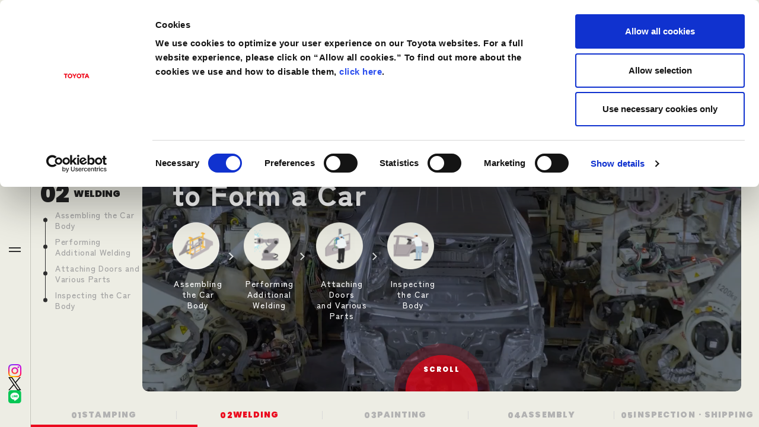

--- FILE ---
content_type: text/html;charset=UTF-8
request_url: https://global.toyota/en/company/plant-tours/welding/
body_size: 11863
content:
<!DOCTYPE html>
<html lang="en" dir="ltr">
<head>
	<meta charset="UTF-8" />
	<meta http-equiv="X-UA-Compatible" content="IE=edge">
	<meta name="keywords" content="Toyota Virtual Plant Tour" />
	<meta name="description" content="The Toyota Virtual Plant Tour site introduces the welding process where parts are brought together forming shape of the car." />
	<meta name="copyright" content="(C) TOYOTA MOTOR CORPORATION. All Rights Reserved." />
	<meta name="robots" content="index, follow" />
	<meta name="author" content="TOYOTA MOTOR CORPORATION." />
	<meta name="format-detection" content="telephone=no" />
	<meta name="viewport" content="width=device-width, initial-scale=1, minimum-scale=1, maximum-scale=2, shrink-to-fit=no" />
	<meta name="cms-page-type" content="default" />

<meta property="og:title" content="Car Production Process: Welding | Toyota Virtual Plant Tour | Company | Toyota Motor Corporation Official Global Website">
<meta property="og:type" content="article">
<meta property="og:image" content="https://global.toyota/pages/global_toyota/company/plant-tours/welding_ogp_001.jpg">

<meta property="og:url" content="https://global.toyota/en/company/plant-tours/welding/index.html">

<meta property="og:site_name" content="Toyota Motor Corporation Official Global Website">

<meta property="og:description" content="The Toyota Virtual Plant Tour site introduces the welding process where parts are brought together forming shape of the car.">

<meta property="og:locale" content="en_US">
	<meta property="fb:app_id" content="">
	<meta property="sitename" content="Toyota Motor Corporation Official Global Website">
<title>Car Production Process: Welding | Toyota Virtual Plant Tour | Company | Toyota Motor Corporation Official Global Website</title>
	<link rel="canonical" href="https://global.toyota/en/company/plant-tours/welding/index.html" />
	<link rel="shortcut icon" href="/favicon.ico" />
	<link rel="apple-touch-icon-precomposed" href="/apple-touch-icon-precomposed.png">
	<script type="text/javascript" src="https://global.toyota/static/4dd65fd28d10a0c97e31d064b0b0dcfdbb5061178a9631"  ></script><script type="text/javascript">
	<!--
		(function(r2data) {
			dmp_r2_tags = r2data.tagList;
			dmp_r2_contentsid = r2data.contentsId;
		})({"contentsId":39138828,"tagList":[]});
	//-->
	</script>
	<script type="text/javascript" src="/pages/_system/js/lib/jquery-3.3.1.min.js"></script>

	<link rel="stylesheet" href="/pages/_system/css/slick.css">
	<script type="text/javascript" src="/pages/_system/js/lib/slick.min.js"></script>
	<script type="text/javascript" src="/include/js/tgn_webbeacon.js?v=2026012410"></script>
<script type="application/json" id="download-data">
		{"list":[]}</script>
	<script type="application/json" id="article-data">
		{"title":{"pageTitle":"Car Production Process: Welding | Toyota Virtual Plant Tour | Company | Toyota Motor Corporation Official Global Website","title":"Car Production Process: Welding","subTitle":"","jointStatement":"","isTitleEnabled":false},"dateStr":"Mar. 26, 2025","tags":[],"isAnnouncementDateEnabled":false,"siteCatalystKey":"/39138828/42440806"}</script>
	<script type="application/json" id="sns-data">
		{"hasZip":false,"zipItemId":"","hasPdf":false,"pdfItemId":"","zipName":"Download all images","showShareIcon":false}</script>
	
	<script type="text/javascript" src="/pages/_system/js/detail.bundle.js?v=2026012410"></script>
	
	    <meta name="twitter:card" content="summary_large_image" />
    <meta name="twitter:site" content="@TOYOTA_PR"><!-- この指定は消さないでください -->
    <!-- fullpage.js -->
    <link href="/pages/global_toyota/company/plant-tours/_assets/lib/fullpage/jquery.fullpage.css" rel="stylesheet">
    <link rel="stylesheet" href="/pages/global_toyota/company/plant-tours/_assets/css/style_en.css"></head>
<body>
	<!-- Header -->
	    <header class="siteLowerHeader toyota-virtual-factoryTourHeader production-process-header process-welding">
        <div class="siteLowerHeader__logoArea">
            <h1 class="siteLowerHeader__logo">
                <a href="/en/company/plant-tours/#top" class="siteLowerHeader__logoLink">
                    <img src="/pages/global_toyota/company/plant-tours/_assets/images/common/siteHeader__logo.png" loading="lazy" alt="TOYOTA virtual factory Tour" class="siteLowerHeader__logoImg u-pcDb">
                    <img src="/pages/global_toyota/company/plant-tours/_assets/images/common/siteHeader__logoSP.png" loading="lazy" alt="TOYOTA virtual factory Tour" class="siteLowerHeader__logoImg u-spDb">
                </a>
            </h1>
            <div class="siteHeader__hamburger u-spDb js-gnavOpenSP">
                <span class="siteHeader__hamburgerLine"></span>
                <span class="siteHeader__hamburgerLine"></span>
            </div>
        </div>

        <div class="u-pcDb siteLowerHeader__bodyPC">
            <div class="siteLowerHeader__body">
                <div class="siteLowerHeader__bodyWrap">

                    <div class="siteLowerHeader__bodyNav">
                        <div class="siteLowerHeader__bodyNavBtn js-gnavOpen">
                            <div class="siteLowerHeader__bodyNavBtnInner">
                                <span class="siteLowerHeader__bodyNavBtnInnerTop"></span>
                                <span class="siteLowerHeader__bodyNavBtnInnerBottom"></span>
                            </div>
                        </div>
                        <div class="siteLowerHeader__snsList">
                            <div class="siteLowerHeader__snsItem"><a href='https://www.instagram.com/toyota_kaikan/' target="_blank"><img src="/pages/global_toyota/company/plant-tours/_assets/images/common/instagram_icon.png" class="siteLowerHeader__snsIcon" loading="lazy" alt="" width="22px" height="22px"></a></div>
                            <div class="siteLowerHeader__snsItem"><a href="https://twitter.com/intent/post?text=&url=https%3A%2F%2Fglobal.toyota%2Fen%2Fcompany%2Fplant-tours%2Fwelding%2F" target="_blank"><img src="/pages/global_toyota/company/plant-tours/_assets/images/common/x_icon.png" class="siteLowerHeader__snsIcon" loading="lazy" alt="" width="22px" height="22px"></a></div>
                            <div class="siteLowerHeader__snsItem"><a class="st-FooterSNS_Btn st-FooterSNS_Btn--line" href="https://social-plugins.line.me/lineit/share?url=https://global.toyota/en/company/plant-tours/welding" target="_blank"><img src="/pages/global_toyota/company/plant-tours/_assets/images/common/line_icon.png" class="siteLowerHeader__snsIcon" loading="lazy" alt="" width="22px" height="22px"></a></div> 
                        </div>
                    </div>

                    <div class="siteLowerHeader__bodyInner process-welding">
                        <div class="siteLowerHeader__bodyInnerBox process-welding">
                            <div class="siteLowerHeader__titleWrap process-welding">
                                <p class="siteLowerHeader__num">02</p>
                                <div class="siteLowerHeader__textWrap">
                                    <!-- <p class="siteLowerHeader__textJa">WELDING</p> -->
                                    <p class="siteLowerHeader__textEn">WELDING</p>
                                </div>
                            </div>
                            <div class="siteLowerHeader__icon process-welding">
                                <div class="siteLowerHeader__iconPhotoWrap">
                                    <p class="siteLowerHeader__iconPhoto">
                                        <img src="/pages/global_toyota/company/plant-tours/_assets/images/common/siteHeader__logo__welding.png" loading="lazy" alt="Assembling the Car Body" 　class="siteLowerHeader__iconImg siteLowerHeader__iconPcImg js-sideIcon">
                                        <img src="/pages/global_toyota/company/plant-tours/_assets/images/common/siteHeader__logo__welding02.png" loading="lazy" alt="Performing Additional Welding" 　class="siteLowerHeader__iconImg siteLowerHeader__iconPcImg js-sideIcon">
                                        <img src="/pages/global_toyota/company/plant-tours/_assets/images/common/siteHeader__logo__welding03.png" loading="lazy" alt="Attaching Doors and Various Parts" 　class="siteLowerHeader__iconImg siteLowerHeader__iconPcImg js-sideIcon">
                                        <img src="/pages/global_toyota/company/plant-tours/_assets/images/common/siteHeader__logo__welding04.png" loading="lazy" alt="Inspecting the Car Body" 　class="siteLowerHeader__iconImg siteLowerHeader__iconPcImg js-sideIcon">
                                    </p>
                                </div>
                                <p class="siteLowerHeader__iconText">Assembling the Car Body</p>
                                <p class="siteLowerHeader__iconPageNavi process-welding"><span class="siteLowerHeader__iconPageNaviSpanCurrent">1</span><span class="siteLowerHeader__iconPageNaviSpanLine"></span><span class="siteLowerHeader__iconPageNaviSpanAll">4</span></p>
                            </div>
                            <div class="siteLowerHeader__chapter process-welding">
                                <!-- <p class="siteLowerHeader__iconPageNavi process-welding"><span class="siteLowerHeader__iconPageNaviSpanCurrent">1</span>/<span
                                        class="siteLowerHeader__iconPageNaviSpanAll">5</span></p> -->
                                <ul class="siteLowerHeader__chapterList process-welding">
                                    <li class="siteLowerHeader__chapterItem">
                                        <a class="linkButton js-moveLinkBtn02" href="#" data-link="anchor">Assembling the Car Body<span class="js-fpNavPoint"></span><span class="js-fpNav"></span>
                                        </a></li>
                                    <li class="siteLowerHeader__chapterItem">
                                        <a class="linkButton js-moveLinkBtn03" href="#" data-link="anchor">Performing Additional Welding<span class="js-fpNavPoint"></span>
                                        </a></li>
                                    <li class="siteLowerHeader__chapterItem">
                                        <a class="linkButton js-moveLinkBtn05" href="#" data-link="anchor">Attaching Doors and Various Parts<span class="js-fpNavPoint"></span>
                                        </a></li>
                                    <li class="siteLowerHeader__chapterItem">
                                        <a class="linkButton js-moveLinkBtn07" href="#" data-link="anchor">Inspecting the Car Body<span class="js-fpNavPoint u-welding"></span>
                                        </a></li>
                                    <!-- <li class="siteLowerHeader__chapterItem">
                                        <a class="linkButton js-moveLinkBtn10" href="#" data-link="anchor">プレスした部品を<br>並べる<span class="js-fpNavPoint"></span>
                                        </a></li> -->
                                </ul>
                            </div>
                        </div>
                    </div>
                </div>
            </div>
        </div>

    </header>

    <!-- SPのスライドリスト -->
    <a class="u-spDb siteLowerHeader__bodyContainerLinkSP js-slideListOpen" data-link="0" href="#"></a>
    <div class="u-spDb siteLowerHeader__bodyContainerSP">
        <div class="siteLowerHeader__bodySP">
            <div class="siteLowerHeader__bodyWrapSP">
                <div class="siteLowerHeader__bodyInnerSP">
                    <div class="siteLowerHeader__bodyInnerBoxSP">
                        <div class="siteLowerHeader__titleWrapSP">
                            <p class="siteLowerHeader__numSP"><span class="siteLowerHeader__numSP-slideUp">0</span><span class="siteLowerHeader__numSP-slideUp">2</span></p>
                            <div class="siteLowerHeader__textWrapSP">
                                <!-- <p class="siteLowerHeader__textJaSP"><span class="siteLowerHeader__textJaSP-slideUp">WELDING</span></p> -->
                                <p class="siteLowerHeader__textEnSP"><span class="siteLowerHeader__textEnSP-slideUp">
                                        WELDING
                                    </span></p>
                            </div>
                        </div>

                        <div class="siteLowerHeader__chapterSP">
                            <div class="siteLowerHeader__chapterListSPWrap">
                                <div class="siteLowerHeader__chapterListContainerSP">
                                    <div class="siteLowerHeader__chapterItemListNavSP"><span class="siteLowerHeader__chapterItemListNavCurrentSP">1</span><span class="siteLowerHeader__chapterItemListNavSpanSP"></span>4</div>
                                    <ul class="siteLowerHeader__chapterListSP">
                                        <li class="siteLowerHeader__chapterItemSP is-active">
                                            <span>Assembling the Car Body</span>
                                        </li>

                                        <li class="siteLowerHeader__chapterItemSP">
                                            <span>Performing Additional Welding</span>
                                        </li>

                                        <li class="siteLowerHeader__chapterItemSP">
                                            <span>Attaching Doors and Various Parts</span>
                                        </li>

                                        <li class="siteLowerHeader__chapterItemSP">
                                            <span>Inspecting the Car Body</span>
                                        </li>
                                    </ul>
                                </div>


                            </div>


                            <div class="siteLowerHeader__chapterImgListContainerSP">
                                <div class="siteLowerHeader__chapterImgListInnerSP">
                                    <ul class="siteLowerHeader__chapterImgListSP">

                                        <li class="siteLowerHeader__iconSP process-welding is-active">
                                            <p class="siteLowerHeader__iconPhotoSP"><img src="/pages/global_toyota/company/plant-tours/_assets/images/common/siteHeader__logo__welding.png" loading="lazy" alt="Assembling the Car Body" class="siteLowerHeader__iconImgSP js-sideIcon">
                                            </p>
                                        </li>

                                        <li class="siteLowerHeader__iconSP process-welding">
                                            <p class="siteLowerHeader__iconPhotoSP"><img src="/pages/global_toyota/company/plant-tours/_assets/images/common/siteHeader__logo__welding02.png" loading="lazy" alt="Performing Additional Welding" class="siteLowerHeader__iconImgSP js-sideIcon">
                                            </p>
                                        </li>

                                        <li class="siteLowerHeader__iconSP process-welding">
                                            <p class="siteLowerHeader__iconPhotoSP"><img src="/pages/global_toyota/company/plant-tours/_assets/images/common/siteHeader__logo__welding03.png" loading="lazy" alt="Attaching Doors and Various Parts" class="siteLowerHeader__iconImgSP js-sideIcon">
                                            </p>
                                        </li>

                                        <li class="siteLowerHeader__iconSP process-welding">
                                            <p class="siteLowerHeader__iconPhotoSP"><img src="/pages/global_toyota/company/plant-tours/_assets/images/common/siteHeader__logo__welding04.png" loading="lazy" alt="Inspecting the Car Body" class="siteLowerHeader__iconImgSP js-sideIcon">
                                            </p>
                                        </li>

                                    </ul>
                                </div>
                            </div>


                        </div>
                    </div>
                </div>
            </div>
        </div>
    </div>

    <p class="siteLowerHeader__fpNavContainerSP u-spDb">
        <span class="js-fpNavSP">
            <span class="fpNav-blackPointBox">
                <span class="fpNav-blackPointList">
                    <span class="fpNav-blackPoint"></span>
                    <span class="fpNav-blackPoint"></span>
                    <span class="fpNav-blackPoint"></span>
                    <span class="fpNav-blackPoint"></span>
                </span>
            </span>
        </span>
    </p>

    <!-- SPグロナビ -->
    <div class="toyota-virtual-factoryTourgnavSP processPage__normalSlideArea u-spDb">
        <div class="toyota-virtual-factoryTourgnavSP__container">
            <ul class="toyota-virtual-factoryTourgnavSP__list">
                <li class="toyota-virtual-factoryTourgnavSP__listItem">
                    <a href="/en/company/plant-tours/#top" class="toyota-virtual-factoryTourgnavSP__listItemLink">
                        <span class="toyota-virtual-factoryTourgnavSP__listItemLinkIcon">
                            <svg xmlns="http://www.w3.org/2000/svg" width="5rem" height="5rem" viewBox="0 0 54 54">
                                <g id="グループ_802" data-name="グループ 802" transform="translate(-40 -155)">
                                    <circle id="楕円形_103" data-name="楕円形 103" cx="27" cy="27" r="27" transform="translate(40 155)" fill="#f6f6f1" />
                                    <path id="パス_6494" data-name="パス 6494" d="M4677.428,2359.069l6.4,6.4-6.4,6.4" transform="translate(-4613.626 -2183.465)" fill="none" stroke="#2f2f2f" stroke-width="4" />
                                </g>
                            </svg>
                        </span>
                        <span class="toyota-virtual-factoryTourgnavSP__listItemLinkText">TopPage</span></a>
                </li>
                <li class="toyota-virtual-factoryTourgnavSP__listItem process">
                    <p class="toyota-virtual-factoryTourgnavSP__listItemText">
                        <span class="toyota-virtual-factoryTourgnavSP__listItemLinkIcon">
                            <svg xmlns="http://www.w3.org/2000/svg" width="5rem" height="5rem" viewBox="0 0 54 54">
                                <g id="グループ_802" data-name="グループ 802" transform="translate(-40 -155)">
                                    <circle id="楕円形_103" data-name="楕円形 103" cx="27" cy="27" r="27" transform="translate(40 155)" fill="#f6f6f1" />
                                    <path id="パス_6494" data-name="パス 6494" d="M4677.428,2359.069l6.4,6.4-6.4,6.4" transform="translate(-4613.626 -2183.465)" fill="none" stroke="#2f2f2f" stroke-width="4" />
                                </g>
                            </svg>
                        </span>
                        <span class="toyota-virtual-factoryTourgnavSP__listItemTextSpan">Car Production Process</span></p>
                    <ul class="toyota-virtual-factoryTourgnavSP__processList">
                        <li class="toyota-virtual-factoryTourgnavSP__processListItem">
                            <a href="/en/company/plant-tours/stamping/" class="toyota-virtual-factoryTourgnavSP__processListItemLink">
                                <span class="toyota-virtual-factoryTourgnavSP__processListItemLinkNum">01</span>
                                <div class="toyota-virtual-factoryTourgnavSP__processListItemLinkBox">
                                    <span class="toyota-virtual-factoryTourgnavSP__processListItemLinkBoxRight">STAMPING</span>
                                </div>
                            </a>
                        </li>
                        <li class="toyota-virtual-factoryTourgnavSP__processListItem">
                            <a href="/en/company/plant-tours/welding/" class="toyota-virtual-factoryTourgnavSP__processListItemLink">
                                <span class="toyota-virtual-factoryTourgnavSP__processListItemLinkNum">02</span>
                                <div class="toyota-virtual-factoryTourgnavSP__processListItemLinkBox">
                                    <span class="toyota-virtual-factoryTourgnavSP__processListItemLinkBoxRight">WELDING</span>
                                </div>
                            </a>
                        </li>
                        <li class="toyota-virtual-factoryTourgnavSP__processListItem">
                            <a href="/en/company/plant-tours/painting/" class="toyota-virtual-factoryTourgnavSP__processListItemLink">
                                <span class="toyota-virtual-factoryTourgnavSP__processListItemLinkNum">03</span>
                                <div class="toyota-virtual-factoryTourgnavSP__processListItemLinkBox">
                                    <span class="toyota-virtual-factoryTourgnavSP__processListItemLinkBoxRight">PAINTING</span>
                                </div>
                            </a>
                        </li>
                        <li class="toyota-virtual-factoryTourgnavSP__processListItem">
                            <a href="/en/company/plant-tours/assembly/" class="toyota-virtual-factoryTourgnavSP__processListItemLink">
                                <span class="toyota-virtual-factoryTourgnavSP__processListItemLinkNum">04</span>
                                <div class="toyota-virtual-factoryTourgnavSP__processListItemLinkBox">
                                    <span class="toyota-virtual-factoryTourgnavSP__processListItemLinkBoxRight">ASSEMBLY</span>
                                </div>
                            </a>
                        </li>
                        <li class="toyota-virtual-factoryTourgnavSP__processListItem">
                            <a href="/en/company/plant-tours/inspection-shipping/" class="toyota-virtual-factoryTourgnavSP__processListItemLink">
                                <span class="toyota-virtual-factoryTourgnavSP__processListItemLinkNum">05</span>
                                <div class="toyota-virtual-factoryTourgnavSP__processListItemLinkBox">
                                    <span class="toyota-virtual-factoryTourgnavSP__processListItemLinkBoxRight">INSPECTION<span class="toyota-virtual-factoryTourgnavSP__processListItemLinkBoxRightLine"></span>SHIPPING</span>
                                </div>
                            </a>
                        </li>
                    </ul>
                    <p class="toyota-virtual-factoryTourgnavSP__listItemText">
                        <a href="/en/company/plant-tours?id=digestVideo" class="toyota-virtual-factoryTourgnavSP__listItemTextLink">
                            <span class="toyota-virtual-factoryTourgnavSP__listItemLinkIcon">
                                <svg xmlns="http://www.w3.org/2000/svg" width="5rem" height="5rem" viewBox="0 0 54 54">
                                    <g id="グループ_802" data-name="グループ 802" transform="translate(-40 -155)">
                                        <circle id="楕円形_103" data-name="楕円形 103" cx="27" cy="27" r="27" transform="translate(40 155)" fill="#f6f6f1" />
                                        <path id="パス_6494" data-name="パス 6494" d="M4677.428,2359.069l6.4,6.4-6.4,6.4" transform="translate(-4613.626 -2183.465)" fill="none" stroke="#2f2f2f" stroke-width="4" />
                                    </g>
                                </svg>
                            </span>
                            <span class="toyota-virtual-factoryTourgnavSP__listItemTextSpan">Manufacturing Process Overview Video</span>
                        </a>
                    </p>
                </li>
                <li class="toyota-virtual-factoryTourgnavSP__listItem">
                    <a href="/en/company/plant-tours/powerunit/" class="toyota-virtual-factoryTourgnavSP__listItemLink">
                        <span class="toyota-virtual-factoryTourgnavSP__listItemLinkIcon">
                            <svg xmlns="http://www.w3.org/2000/svg" width="5rem" height="5rem" viewBox="0 0 54 54">
                                <g id="グループ_802" data-name="グループ 802" transform="translate(-40 -155)">
                                    <circle id="楕円形_103" data-name="楕円形 103" cx="27" cy="27" r="27" transform="translate(40 155)" fill="#f6f6f1" />
                                    <path id="パス_6494" data-name="パス 6494" d="M4677.428,2359.069l6.4,6.4-6.4,6.4" transform="translate(-4613.626 -2183.465)" fill="none" stroke="#2f2f2f" stroke-width="4" />
                                </g>
                            </svg>
                        </span>
                        <span class="toyota-virtual-factoryTourgnavSP__listItemLinkText">Power Unit Craftsmanship</span></a>
                </li>
                <li class="toyota-virtual-factoryTourgnavSP__listItem">
                    <a href="/en/company/plant-tours/production-system/" class="toyota-virtual-factoryTourgnavSP__listItemLink">
                        <span class="toyota-virtual-factoryTourgnavSP__listItemLinkIcon">
                            <svg xmlns="http://www.w3.org/2000/svg" width="5rem" height="5rem" viewBox="0 0 54 54">
                                <g id="グループ_802" data-name="グループ 802" transform="translate(-40 -155)">
                                    <circle id="楕円形_103" data-name="楕円形 103" cx="27" cy="27" r="27" transform="translate(40 155)" fill="#f6f6f1" />
                                    <path id="パス_6494" data-name="パス 6494" d="M4677.428,2359.069l6.4,6.4-6.4,6.4" transform="translate(-4613.626 -2183.465)" fill="none" stroke="#2f2f2f" stroke-width="4" />
                                </g>
                            </svg>
                        </span>
                        <span class="toyota-virtual-factoryTourgnavSP__listItemLinkText">Toyota Production System</span></a>
                </li>
            </ul>
            <div class="toyota-virtual-factoryTourgnavSP__snsList">
                <div class="toyota-virtual-factoryTourgnavSP__snsItem"><a href='https://www.instagram.com/toyota_kaikan/' target="_blank"><img src="/pages/global_toyota/company/plant-tours/_assets/images/common/instagram_icon_sp.png" class="toyota-virtual-factoryTourgnavSP__snsIcon" loading="lazy" alt=""></a></div>
                <div class="toyota-virtual-factoryTourgnavSP__snsItem"><a href="https://twitter.com/intent/post?text=&url=https%3A%2F%2Fglobal.toyota%2Fen%2Fcompany%2Fplant-tours%2Fwelding%2F" target="_blank"><img src="/pages/global_toyota/company/plant-tours/_assets/images/common/x_icon_sp.png" class="toyota-virtual-factoryTourgnavSP__snsIcon" loading="lazy" alt=""></a></div>
                <div class="toyota-virtual-factoryTourgnavSP__snsItem"><a class="st-FooterSNS_Btn st-FooterSNS_Btn--line" href="https://social-plugins.line.me/lineit/share?url=https://global.toyota/en/company/plant-tours/welding" target="_blank"><img src="/pages/global_toyota/company/plant-tours/_assets/images/common/line_icon_sp.png" class="toyota-virtual-factoryTourgnavSP__snsIcon" loading="lazy" alt=""></a></div> 
            </div>

            <div class="toyota-virtual-factoryTourgnavSP__lang">
                <div class="toyota-virtual-factoryTourgnavSP__langInner">
                    <p class="toyota-virtual-factoryTourgnavSP__langJP"><a href="/jp/company/plant-tours/welding/" class="toyota-virtual-factoryTourgnavSP__langJPLink">JP</a></p>
                    <span class="toyota-virtual-factoryTourgnavSP__langLine"></span>
                    <p class="toyota-virtual-factoryTourgnavSP__langEN"><a href="/en/company/plant-tours/welding/" class="toyota-virtual-factoryTourgnavSP__langENLink is-active">EN</a></p>
                </div>
            </div>

            <p class="toyota-virtual-factoryTourgnavSP__top">
                <a href="https://global.toyota/" class="toyota-virtual-factoryTourgnavSP__topLink">Return to the Toyota Motor Corporation website</a>
            </p>
        </div>
    </div>

    <!-- SPスライドリストモーダル -->
    <div class="toyota-virtual-factoryTourSlideListModalSP js-slideListModalSP processPage__normalSlideArea">
        <div class="toyota-virtual-factoryTourSlideListModalSP__container">
            <div class="toyota-virtual-factoryTourSlideListModalSP__wrapper">
                <p class="toyota-virtual-factoryTourSlideListModalSP__close">
                    <svg class="js-slideListModalSPClose" xmlns="http://www.w3.org/2000/svg" width="5rem" height="5rem" viewBox="0 0 54 54">
                        <g id="グループ_19" data-name="グループ 19" transform="translate(-1180 -58)">
                            <g id="楕円形_47" data-name="楕円形 47" transform="translate(1180 58)" fill="none" stroke="#fff" stroke-width="2" opacity="0.801">
                                <circle cx="27" cy="27" r="27" stroke="none" />
                                <circle cx="27" cy="27" r="26" fill="none" />
                            </g>
                            <g id="グループ_18" data-name="グループ 18" transform="translate(1200 78)">
                                <line id="線_34" data-name="線 34" x2="14" y2="14" fill="none" stroke="#fff" stroke-width="2" />
                                <line id="線_35" data-name="線 35" x2="14" y2="14" transform="translate(14) rotate(90)" fill="none" stroke="#fff" stroke-width="2" />
                            </g>
                        </g>
                    </svg>

                </p>
                <div class="toyota-virtual-factoryTourSlideListModalSP__contents">
                    <div class="toyota-virtual-factoryTourSlideListModalSP__titleArea">
                        <p class="toyota-virtual-factoryTourSlideListModalSP__titleNum">02</p>
                        <div class="toyota-virtual-factoryTourSlideListModalSP__titleAreaRight">
                            <p class="toyota-virtual-factoryTourSlideListModalSP__titleEN">WELDING</p>
                        </div>
                    </div>
                    <ul class="toyota-virtual-factoryTourSlideListModalSP__list welding">
                        <li class="toyota-virtual-factoryTourSlideListModalSP__listItem js-slideListModalSPItem">
                            <a class="toyota-virtual-factoryTourSlideListModalSP__listItemLink js-moveLinkBtn02SP" href="#">
                                <p class="toyota-virtual-factoryTourSlideListModalSP__listItemLinkNum">
                                    <span class="toyota-virtual-factoryTourSlideListModalSP__listItemLinkNumInner">
                                        <span class="toyota-virtual-factoryTourSlideListModalSP__listItemLinkNumCurrent">1</span><span class="toyota-virtual-factoryTourSlideListModalSP__listItemLinkNumSpan"></span><span class="toyota-virtual-factoryTourSlideListModalSP__listItemLinkNumAll">4</span>
                                    </span>
                                </p>
                                Assembling the Car Body
                            </a>
                            <span class="js-fpNavPoint"></span><span class="js-fpNav"></span>
                        </li>
                        <li class="toyota-virtual-factoryTourSlideListModalSP__listItem js-slideListModalSPItem">
                            <a class="toyota-virtual-factoryTourSlideListModalSP__listItemLink js-moveLinkBtn03SP" href="#">
                                <p class="toyota-virtual-factoryTourSlideListModalSP__listItemLinkNum">
                                    <span class="toyota-virtual-factoryTourSlideListModalSP__listItemLinkNumInner">
                                        <span class="toyota-virtual-factoryTourSlideListModalSP__listItemLinkNumCurrent">2</span><span class="toyota-virtual-factoryTourSlideListModalSP__listItemLinkNumSpan"></span><span class="toyota-virtual-factoryTourSlideListModalSP__listItemLinkNumAll">4</span>
                                    </span>
                                </p>
                                Performing Additional Welding
                            </a>
                            <span class="js-fpNavPoint"></span><span class="js-fpNav"></span>
                        </li>
                        <li class="toyota-virtual-factoryTourSlideListModalSP__listItem js-slideListModalSPItem">
                            <a class="toyota-virtual-factoryTourSlideListModalSP__listItemLink js-moveLinkBtn05SP" href="#">
                                <p class="toyota-virtual-factoryTourSlideListModalSP__listItemLinkNum">
                                    <span class="toyota-virtual-factoryTourSlideListModalSP__listItemLinkNumInner">
                                        <span class="toyota-virtual-factoryTourSlideListModalSP__listItemLinkNumCurrent">3</span><span class="toyota-virtual-factoryTourSlideListModalSP__listItemLinkNumSpan"></span><span class="toyota-virtual-factoryTourSlideListModalSP__listItemLinkNumAll">4</span>
                                    </span>
                                </p>
                                Attaching Doors and Various Parts
                            </a>
                            <span class="js-fpNavPoint"></span><span class="js-fpNav"></span>
                        </li>
                        <li class="toyota-virtual-factoryTourSlideListModalSP__listItem js-slideListModalSPItem">
                            <a class="toyota-virtual-factoryTourSlideListModalSP__listItemLink js-moveLinkBtn07SP" href="#">
                                <p class="toyota-virtual-factoryTourSlideListModalSP__listItemLinkNum">
                                    <span class="toyota-virtual-factoryTourSlideListModalSP__listItemLinkNumInner">
                                        <span class="toyota-virtual-factoryTourSlideListModalSP__listItemLinkNumCurrent">4</span><span class="toyota-virtual-factoryTourSlideListModalSP__listItemLinkNumSpan"></span><span class="toyota-virtual-factoryTourSlideListModalSP__listItemLinkNumAll">4</span>
                                    </span>
                                </p>
                                Inspecting the Car Body
                            </a>
                            <span class="js-fpNavPoint"></span><span class="js-fpNav"></span>
                        </li>
                    </ul>
                    <p class="toyota-virtual-factoryTourSlideListModalSP__listLine js-modalNavLine"></p>
                </div>
            </div>
        </div>
    </div>


    <!-- PCグロナビ -->
    <div class="siteLowerHeader toyota-virtual-factoryTourHeader toyota-virtual-factoryTourgnavNew">
        <div class="siteLowerHeader__logoArea">
            <h1 class="siteLowerHeader__logo">
                <a href="/en/company/plant-tours/#top" class="siteLowerHeader__logoLink">
                    <img src="/pages/global_toyota/company/plant-tours/_assets/images/common/siteHeader__logo.png" alt="TOYOTA virtual factory Tour" class="siteLowerHeader__logoImg u-pcDb">
                    <img src="/pages/global_toyota/company/plant-tours/_assets/images/common/siteHeader__logoSP.png" alt="TOYOTA virtual factory Tour" class="siteLowerHeader__logoImg u-spDb">
                </a>
            </h1>
            <div class="siteLowerHeader__hamburger u-spDb js-gnavOpenSP">
                <span class="siteLowerHeader__hamburgerLine"></span>
                <span class="siteLowerHeader__hamburgerLine"></span>
            </div>
        </div>

        <div class="u-pcDb siteLowerHeader__bodyPC">
            <div class="siteLowerHeader__body">
                <div class="siteLowerHeader__bodyWrap">

                    <!-- <div class="siteLowerHeader__bodyNav">
                        <div class="siteLowerHeader__bodyNavBtn js-gnavOpen">
                            <div class="siteLowerHeader__bodyNavBtnInner">
                                <span class="siteLowerHeader__bodyNavBtnInnerTop"></span>
                                <span class="siteLowerHeader__bodyNavBtnInnerBottom"></span>
                            </div>
                        </div>
                    </div> -->

                    <div class="toyota-virtual-factoryTourgnav__close js-gnavClose">
                        <p class="toyota-virtual-factoryTourgnav__closeContainer">
                            <span class="toyota-virtual-factoryTourgnav__closeTop"></span>
                            <span class="toyota-virtual-factoryTourgnav__closeBottom"></span>
                        </p>
                        <div class="siteLowerHeader__snsList">
                            <div class="siteLowerHeader__snsItem"><a href='https://www.instagram.com/toyota_kaikan/' target="_blank"><img src="/pages/global_toyota/company/plant-tours/_assets/images/common/instagram_icon.png" class="siteLowerHeader__snsIcon" loading="lazy" alt="" width="22px" height="22px"></a></div>
                            <div class="siteLowerHeader__snsItem"><a href="https://twitter.com/intent/post?text=&url=https%3A%2F%2Fglobal.toyota%2Fen%2Fcompany%2Fplant-tours%2Fwelding%2F" target="_blank"><img src="/pages/global_toyota/company/plant-tours/_assets/images/common/x_icon.png" class="siteLowerHeader__snsIcon" loading="lazy" alt="" width="22px" height="22px"></a></div>
                            <div class="siteLowerHeader__snsItem"><a class="st-FooterSNS_Btn st-FooterSNS_Btn--line" href="https://social-plugins.line.me/lineit/share?url=https://global.toyota/en/company/plant-tours/welding" target="_blank"><img src="/pages/global_toyota/company/plant-tours/_assets/images/common/line_icon.png" class="siteLowerHeader__snsIcon" loading="lazy" alt="" width="22px" height="22px"></a></div> 
                        </div>
                    </div>

                    <div class="siteHeader__body">
                        <ul class="siteHeader__linkList">
                            <li class="siteHeader__linkItem">
                                <a href="/en/company/plant-tours/#top" class="siteHeader__linkWrap">
                                    <div class="siteHeader__linkItemFlex">
                                        <div class="siteHeader__icon"></div>
                                        <span class="siteHeader__link">TopPage</span>
                                    </div>
                                </a>
                                <div class="siteHeader__topLine"></div>
                                <div class="siteHeader__bottomLine"></div>
                            </li>
                            <li class="siteHeader__linkItem">
                                <div class="siteHeader__linkItemInner">
                                    <a href="/en/company/plant-tours/stamping/" class="siteHeader__linkWrap">
                                        <div class="siteHeader__linkItemFlex">
                                            <div class="siteHeader__icon"></div>
                                            <span class="siteHeader__link">Car Production Process</span>
                                        </div>
                                    </a>
                                    <a href="/en/company/plant-tours?id=digestVideo" class="siteHeader__linkWrap">
                                        <div class="siteHeader__linkItemFlex">
                                            <div class="siteHeader__icon"></div>
                                            <span class="siteHeader__link">Manufacturing Process Overview Video</span>
                                        </div>
                                    </a>
                                </div>

                                <ul class="toyota-virtual-factoryTourgnav__list">

                                    <li class="toyota-virtual-factoryTourgnav__listItem">
                                        <p class="toyota-virtual-factoryTourgnav__listItemTitle">
                                            <a href="/en/company/plant-tours/stamping/" class="toyota-virtual-factoryTourgnav__listItemTitleLink">
                                                <span class="toyota-virtual-factoryTourgnav__listItemTitleNum">01</span>
                                                <span class="toyota-virtual-factoryTourgnav__listItemTitleTxt"><span class="stamping">STAMPING</span></span>
                                            </a>
                                        </p>
                                    </li>

                                    <li class="toyota-virtual-factoryTourgnav__listItem">
                                        <p class="toyota-virtual-factoryTourgnav__listItemTitle">
                                            <a href="/en/company/plant-tours/welding/" class="toyota-virtual-factoryTourgnav__listItemTitleLink">
                                                <span class="toyota-virtual-factoryTourgnav__listItemTitleNum">02</span>
                                                <span class="toyota-virtual-factoryTourgnav__listItemTitleTxt"><span class="welding">WELDING</span></span>
                                            </a>
                                        </p>
                                    </li>

                                    <li class="toyota-virtual-factoryTourgnav__listItem">
                                        <p class="toyota-virtual-factoryTourgnav__listItemTitle">
                                            <a href="/en/company/plant-tours/painting/" class="toyota-virtual-factoryTourgnav__listItemTitleLink">
                                                <span class="toyota-virtual-factoryTourgnav__listItemTitleNum">03</span>
                                                <span class="toyota-virtual-factoryTourgnav__listItemTitleTxt"><span class="painting">PAINTING</span></span>
                                            </a>
                                        </p>
                                    </li>

                                    <li class="toyota-virtual-factoryTourgnav__listItem">
                                        <p class="toyota-virtual-factoryTourgnav__listItemTitle">
                                            <a href="/en/company/plant-tours/assembly/" class="toyota-virtual-factoryTourgnav__listItemTitleLink">
                                                <span class="toyota-virtual-factoryTourgnav__listItemTitleNum">04</span>
                                                <span class="toyota-virtual-factoryTourgnav__listItemTitleTxt"><span class="assembly">ASSEMBLY</span></span>
                                            </a>
                                        </p>
                                    </li>

                                    <li class="toyota-virtual-factoryTourgnav__listItem">
                                        <p class="toyota-virtual-factoryTourgnav__listItemTitle">
                                            <a href="/en/company/plant-tours/inspection-shipping/" class="toyota-virtual-factoryTourgnav__listItemTitleLink">
                                                <span class="toyota-virtual-factoryTourgnav__listItemTitleNum">05</span>
                                                <span class="toyota-virtual-factoryTourgnav__listItemTitleTxt"><span class="inspection">INSPECTION<span class="toyota-virtual-factoryTourgnav__listItemTitleTxtLine"></span>SHIPPING</span></span>
                                            </a>
                                        </p>
                                    </li>
                                </ul>
                                <div class="siteHeader__topLine"></div>
                                <div class="siteHeader__bottomLine"></div>
                            </li>
                            <li class="siteHeader__linkItem">
                                <a href="/en/company/plant-tours/powerunit/" class="siteHeader__linkWrap">
                                    <div class="siteHeader__linkItemFlex">
                                        <div class="siteHeader__icon"></div>
                                        <span class="siteHeader__link">Power Unit Craftsmanship</span>
                                    </div>
                                </a>
                                <div class="siteHeader__topLine"></div>
                                <div class="siteHeader__bottomLine"></div>
                            </li>
                            <li class="siteHeader__linkItem">
                                <a href="/en/company/plant-tours/production-system/" class="siteHeader__linkWrap">
                                    <div class="siteHeader__linkItemFlex">
                                        <div class="siteHeader__icon"></div>
                                        <span class="siteHeader__link">Toyota Production System</span>
                                    </div>
                                </a>
                                <div class="siteHeader__topLine"></div>
                                <div class="siteHeader__bottomLine"></div>
                            </li>
                        </ul>
                        <div class="siteHeader__toyotaCorp u-pcDb">
                            <div class="siteHeader__langSwich">
                                <a href="/jp/company/plant-tours/welding/" class="siteHeader__lang jp">JP</a>
                                <a href="/en/company/plant-tours/welding/" class="siteHeader__lang en is-active">EN</a>
                            </div>
                            <a href="https://global.toyota/" class="siteHeader__toyotaCorpLink">
                                <figure class="siteHeader__toyotaCorpLinkIcon">
                                    <img src="/pages/global_toyota/company/plant-tours/_assets/images/common/siteHeader__toyotaCorpIcon.png" alt="" class="siteHeader__toyotaCorpLinkIconImg">
                                </figure>
                                <p class="siteHeader__toyotaCorpLinkText">Return to the Toyota Motor Corporation website</p>
                            </a>
                        </div>
                    </div>

                    <!-- <div class="siteLowerHeader__bodyInner">
                        <div class="siteLowerHeader__bodyInnerBox">
                            <div class="siteLowerHeader__titleWrap">
                                <div class="siteLowerHeader__textWrap">
                                    <p class="siteLowerHeader__textJa">TOYOTA<br>PRODUCTION SYSTEM</p>
                                    <p class="siteLowerHeader__textEn">トヨタ生産方式</p>
                                </div>
                            </div>

                            <div class="siteLowerHeader__chapter">
                                <p class="siteLowerHeader__iconPageNavi process-welding u-spDb"><span class="siteLowerHeader__iconPageNaviSpanCurrent">1</span>/<span
                                        class="siteLowerHeader__iconPageNaviSpanAll">5</span></p>
                                <div class="siteLowerHeader__redCircleArea" id="systemCircle">
                                    <span class="siteLowerHeader__redCircleWrap"></span>
                                    <p class="siteLowerHeader__redCircle">
                                    </p>
                                </div>
                                <ul class="siteLowerHeader__chapterList">
                                    <li class="siteLowerHeader__chapterItem"><a id="chapterItem01" class="linkButton siteLowerHeader__chapterItem01" href="#" data-link="anchor">トヨタ生産方式とは<span
                                                class="js-fpNavPoint"></span></a></li>
                                    <li class="siteLowerHeader__chapterItem"><a id="chapterItem02" class="linkButton" href="#sec03" data-link="anchor">自働化<span class="js-fpNavPoint"></span></a></li>
                                    <li class="siteLowerHeader__chapterItem"><a id="chapterItem03" class="linkButton" href="#sec07" data-link="anchor">ジャスト・イン・タイム<span
                                                class="js-fpNavPoint"></span></a></li>
                                </ul>
                            </div>
                        </div>
                    </div> -->


                </div>
            </div>
        </div>
    </div><!-- /Header -->

	<!-- topgrid start -->
	<div id="topgrid">
</div>
<!-- topgrid end -->

	<!-- Main -->
	<div id="main">
		<!-- Contents -->
		<div id="contents">
			<!-- Contents-inner -->
			<div class="contents_inner">
<!-- Contents-body -->
				<div class="contents_body">
					<!-- Section -->
					<div class="section html " id="">

	<div>                            <!--fullpage-->
                            <div id="fullpage-welding" class="fullpage-welding production-process-area html-custom-style">

                                <!--section 01-->
                                <div class="section production-welding-sec01 production-process-welding">
                                    <div class="slide production-welding__inner">
                                        <div class="production-welding-sec01 slideWrapper">
                                            <div class="production-welding-sec01 slideInner">
                                                <div class="pageMove-bg"></div>
                                                <div class="production-welding-sec01 opening-bg"></div>
                                                <div class="production-welding-sec01 opening-bg-gradientWrap">
                                                    <div class="production-welding-sec01 opening-bg-gradient"></div>
                                                </div>
                                                <div class="production-welding-sec01 mediaArea">
                                                    <video id="video01" src="/pages/global_toyota/company/plant-tours/_assets/images/video/test01.mp4" poster="/pages/global_toyota/company/plant-tours/_assets/images/production-process/press01-bg-poster.jpg" class="production-welding-sec01 media bg-img video" autoplay muted loop playsinline>
                                                        <p>A browser that supports the video tag is required to play the video.</p>
                                                    </video>
                                                    <span class="production-welding-sec01 video01__count"></span>
                                                </div>


                                                <div class="production-welding-sec01 slideContent">
                                                    <div class="production-welding-sec01 contentsWrap">
                                                        <div class="production-welding-sec01 slideActionText">
                                                            <div class="production-welding-sec01 titleWrapper">
                                                                <div class="production-welding-sec01 titleInner">
                                                                    <p class="production-welding-sec01 titleNum">02</p>
                                                                    <!-- <p class="production-welding-sec01 titleDetailBottom">
                                                                    WELDING
                                                                </p> -->
                                                                    <p class="production-welding-sec01 titleDetailTop">
                                                                        WELDING
                                                                    </p>
                                                                </div>
                                                            </div>
                                                            <div class="production-welding-sec01 copyWrapper">
                                                                <p class="production-welding-sec01 mainCopy mb-20">
                                                                    Bringing Together <br class="u-spDb">Various Parts<br>to Form a Car</p>
                                                            </div>

                                                            <div class="production-welding-sec01 processListWrap">
                                                                <ul class="production-welding-sec01 processList">
                                                                    <li class="production-welding-sec01 processListItem production-welding-sec01-icon">
                                                                        <p class="production-welding-sec01 processListItem-icon">
                                                                            <img src="/pages/global_toyota/company/plant-tours/_assets/images/production-process/welding/welding01-icon01-flowList.png" alt="Assembling the Car Body" class="production-welding-sec01 processListItem-iconImg">
                                                                        </p>
                                                                        <p class="production-welding-sec01 processListItem-text">
                                                                            Assembling<br>the Car Body
                                                                        </p>
                                                                    </li>
                                                                    <li class="production-welding-sec01 processListItem arrow production-welding-sec01-icon">
                                                                        <span class="production-welding-sec01 processListItemIconArrow"></span>
                                                                    </li>
                                                                    <li class="production-welding-sec01 processListItem production-welding-sec01-icon">
                                                                        <p class="production-welding-sec01 processListItem-icon">
                                                                            <img src="/pages/global_toyota/company/plant-tours/_assets/images/production-process/welding/welding01-icon02-flowList.png" alt="Performing Additional Welding" class="production-welding-sec01 processListItem-iconImg">
                                                                        </p>
                                                                        <p class="production-welding-sec01 processListItem-text">
                                                                            Performing<br>Additional Welding</p>
                                                                    </li>
                                                                    <li class="production-welding-sec01 processListItem arrow production-welding-sec01-icon">
                                                                        <span class="production-welding-sec01 processListItemIconArrow"></span>
                                                                    </li>
                                                                    <li class="production-welding-sec01 processListItem production-welding-sec01-icon">
                                                                        <p class="production-welding-sec01 processListItem-icon">
                                                                            <img src="/pages/global_toyota/company/plant-tours/_assets/images/production-process/welding/welding01-icon03-flowList.png" alt="Attaching Doors and Various Parts" class="production-welding-sec01 processListItem-iconImg">
                                                                        </p>
                                                                        <p class="production-welding-sec01 processListItem-text">
                                                                            Attaching Doors<br>and Various Parts
                                                                        </p>
                                                                    </li>
                                                                    <li class="production-welding-sec01 processListItem arrow production-welding-sec01-icon">
                                                                        <span class="production-welding-sec01 processListItemIconArrow"></span>
                                                                    </li>
                                                                    <li class="production-welding-sec01 processListItem production-welding-sec01-icon">
                                                                        <p class="production-welding-sec01 processListItem-icon">
                                                                            <img src="/pages/global_toyota/company/plant-tours/_assets/images/production-process/welding/welding01-icon04-flowList.png" alt="Inspecting the Car Body" class="production-welding-sec01 processListItem-iconImg">
                                                                        </p>
                                                                        <p class="production-welding-sec01 processListItem-text">
                                                                            Inspecting<br>the Car Body</p>
                                                                    </li>
                                                                </ul>
                                                            </div>
                                                        </div>
                                                    </div>
                                                </div>

                                                <div class="production-welding-sec01 scrollNoteArea">
                                                    <div class="scrollNoteCircle">
                                                        <p class="scrollNoteText">SCROLL</p>
                                                    </div>
                                                </div>

                                            </div>
                                        </div>
                                    </div>
                                </div>
                                <!--/section-->

                                <!--section02-->
                                <div class="section production-welding-sec02 production-process-welding">
                                    <div class="slide production-welding__inner">
                                        <div class="production-welding-sec02 slideWrapper">
                                            <div class="production-welding-sec02 slideInner">
                                                <div class="production-welding-sec02 opening-bg"></div>
                                                <div class="pageMove-bg"></div>
                                                <div class="production-welding-sec02 mediaArea">
                                                    <video id="video02" src="/pages/global_toyota/company/plant-tours/_assets/images/video/welding/welding_02.mp4" poster="/pages/global_toyota/company/plant-tours/_assets/images/production-process/welding/welding02-bg-photo.jpg" class="production-welding-sec02 media bg-img video" autoplay muted loop playsinline>
                                                        <p>A browser that supports the video tag is required to play the video.</p>
                                                    </video>
                                                    <!-- <img src="/pages/global_toyota/company/plant-tours/_assets/images/production-process/welding/welding02-bg-photo.jpg" alt="バラバラのプレス部品をクルマの形に"
                                                    class="production-welding-sec02 media bg-img"> -->
                                                </div>


                                                <div class="production-welding-sec02 slideContent-white">
                                                    <div class="production-welding-sec02 whiteContentArea-inner">
                                                        <div class="production-welding-sec02 whiteContentArea-titleArea">
                                                            <div class="production-welding-sec02 slideActionText">
                                                                <p class="production-welding-sec02 whiteContentArea-title mb-30 section02Title">
                                                                    Forming a Car<br class="u-pcDb">Through a Variety of<br class="u-pcDb">Stamped Parts
                                                                </p>
                                                                <p class="production-welding-sec02 whiteContentArea-explanatoryText section02Text">
                                                                    The floor, sides and ceiling are then assembled, and as many as<span class="numText">4,000</span>places are welded to form the car.
                                                                </p>
                                                            </div>
                                                        </div>

                                                        <!-- <div class="production-welding-sec02 whiteContentArea-pointBtn">
                                                        <div class="production-welding-sec02 whiteContentArea-pointBtnInner">
                                                            <div class="production-welding-sec02 whiteContentArea-pointBtnTitleArea">
                                                                <p class="production-welding-sec02 whiteContentArea-pointBtnTop">
                                                                    Point of STAMPING</p>
                                                                <p class="production-welding-sec02 whiteContentArea-pointBtnBottom">
                                                                    どうして<span class="num">20</span>種類も必要なのか？</p>
                                                            </div>
                                                            <span class="production-welding-sec02 whiteContentArea-pointBtnCircle"></span>
                                                            <span class="production-welding-sec02 whiteContentArea-pointBtnCircleOut"></span>
                                                        </div>
                                                    </div> -->
                                                    </div>
                                                </div>

                                                <div class="production-welding-sec02 scrollNoteArea">
                                                    <div class="scrollNoteCircle">
                                                        <p class="scrollNoteText">SCROLL</p>
                                                    </div>
                                                </div>
                                            </div>
                                        </div>
                                    </div>
                                </div>
                                <!--section-->

                                <!--section03-->
                                <div class="section production-welding-sec03 production-process-welding">
                                    <div class="slide production-welding__inner">
                                        <div class="production-welding-sec03 slideWrapper">
                                            <div class="production-welding-sec03 slideInner">
                                                <div class="production-welding-sec03 opening-bg"></div>
                                                <div class="pageMove-bg"></div>
                                                <div class="production-welding-sec03 mediaArea">
                                                    <video id="video03" src="/pages/global_toyota/company/plant-tours/_assets/images/video/welding/welding_03.mp4" poster="/pages/global_toyota/company/plant-tours/_assets/images/production-process/welding/welding02-bg-photo.jpg" class="production-welding-sec03 media bg-img video" autoplay muted loop playsinline>
                                                        <p>A browser that supports the video tag is required to play the video.</p>
                                                    </video>
                                                    <!-- <img src="/pages/global_toyota/company/plant-tours/_assets/images/production-process/press01-bg-poster.jpg" alt="強度アップの決め手「増し打ち」"
                                                    class="production-welding-sec03 media bg-img"> -->
                                                </div>


                                                <div class="production-welding-sec03 slideContent-white">
                                                    <div class="production-welding-sec03 whiteContentArea-inner">
                                                        <div class="production-welding-sec03 whiteContentArea-titleArea">
                                                            <div class="production-welding-sec03 slideActionText">
                                                                <p class="production-welding-sec03 whiteContentArea-title mb-30 section02Title">
                                                                    The Decisive Factor<br class="u-pcDb">in Increasing Strength
                                                                </p>
                                                                <p class="production-welding-sec03 whiteContentArea-explanatoryText section02Text">
                                                                    Special robots weld more than <br><span class="numText u-welding">500</span> additional locations to strengthen the body.
                                                                </p>
                                                            </div>
                                                        </div>

                                                        <div class="production-welding-sec03 whiteContentArea-pointBtn">
                                                            <div class="production-welding-sec03 whiteContentArea-pointBtnInner">
                                                                <div class="production-welding-sec03 whiteContentArea-pointBtnTitleArea">
                                                                    <p class="production-welding-sec03 whiteContentArea-pointBtnTop">
                                                                        Exploring Welding</p>
                                                                    <p class="production-welding-sec03 whiteContentArea-pointBtnBottom">
                                                                        Toyota uses three major welding methods</p>
                                                                </div>
                                                                <span class="production-welding-sec03 whiteContentArea-pointBtnCircle"></span>
                                                                <span class="production-welding-sec03 whiteContentArea-pointBtnCircleOut"></span>
                                                            </div>
                                                        </div>
                                                    </div>
                                                </div>
                                            </div>
                                        </div>
                                    </div>
                                </div>
                                <!--section-->

                                <!--section04-->
                                <div class="section production-welding-sec04 production-process-welding">
                                    <div class="production-welding-sec04 slideWrapper">
                                        <div class="production-welding-sec04 slideInner">
                                            <div class="production-welding-sec04 opening-bg"></div>
                                            <div class="pageMove-bg"></div>
                                            <!-- <div class="production-welding-sec04 mediaArea">
                                            <img src="/pages/global_toyota/company/plant-tours/_assets/images/production-process/press07-bg-photo.jpg" alt="プレス工程"
                                                class="production-welding-sec04 media bg-img active-filter" loading="lazy">
                                        </div> -->

                                            <!-- <div class="production-welding-sec04 black-bg-area">
                                            <span class="production-welding-sec04 black-bg-top"></span>
                                            <span class="production-welding-sec04 black-bg-bottom"></span>
                                        </div> -->

                                            <div class="production-welding-sec04__container">
                                                <div class="production-welding-sec04__contentArea production-welding-sec04 slideActionText">
                                                    <div class="production-welding-sec04__content">
                                                        <!-- <div class="production-welding-sec04__titleArea">
                                                        <h2 class="production-welding-sec04__title">精巧なカタチを<br>生み出す<br><span>4</span>回のプレス</h2>
                                                        <p class="production-welding-sec04__text">
                                                            1回わずか3秒、上下から1600トンもの圧力をかけて加工します。</p>
                                                    </div> -->
                                                        <p class="production-welding-sec04__pointText">
                                                            Exploring Welding</p>
                                                    </div>

                                                    <div class="slide production-welding-sec04 production-welding__inner slide00">
                                                        <div class="production-welding-sec04__slideTitleArea">
                                                            <div class="production-welding-sec04__slideTitleItemLeft">
                                                                <p class="production-welding-sec04__slideTitleItemLeftTop">This method uses electric current to fuse together metal parts.</p>
                                                                <div class="production-welding-sec04 production-welding-sec04__slideTitleItemLeftBottomArea">
                                                                    <!-- <p class="production-welding-sec04__slideTitleItemLeftBottom">S<span>p</span><span>o</span><span>t</span><span>&nbsp;</span><span>W</span><span>e</span><span>l</span><span>d</span><span>i</span><span>n</span><span>g</span> -->
                                                                    <p class="production-welding-sec04__slideTitleItemLeftBottom">Spot Welding
                                                                        <span class="production-welding-sec04 whiteContentArea-border sec04title-border01"></span>
                                                                    </p>

                                                                </div>
                                                            </div>
                                                            <span class="production-welding-sec04__slideTitleItemLine"></span>
                                                            <div class="production-welding-sec04__slideTitleItemRight">
                                                                <p class="production-welding-sec04__slideTitleItemRightText">This process is used to weld two or more steel plates by applying pressure, and heat from an electric current focused on a particular "spot." Most welding in automobile production utilizes this method.</p>
                                                            </div>
                                                        </div>
                                                        <div class="production-welding-sec04__videoListItem">
                                                            <div class="production-welding-sec04__videoListItemInner">
                                                                <div class="production-welding-sec04__videoListItemInnerBox">
                                                                    <p class="production-welding-sec04__videoListItemLeft">
                                                                        <img src="/pages/global_toyota/company/plant-tours/_assets/images/production-process/en/welding04-photo-slide00.png" alt="Spot Welding" class="production-welding-sec04__videoListItemLeftImg">
                                                                    </p>
                                                                </div>
                                                                <div class="production-welding-sec04__videoListItemRight">
                                                                    <div class="production-welding-sec04__videoListItemRightPhoto video">
                                                                        <!-- <iframe src="https://www.youtube.com/embed/3W8rcyOr6j0" title="YouTube video player" frameborder="0"
                                                                        allow="accelerometer; autoplay; clipboard-write; encrypted-media; gyroscope; picture-in-picture; web-share"
                                                                        allowfullscreen></iframe> -->
                                                                        <div id="player01"></div>
                                                                    </div>
                                                                </div>
                                                            </div>
                                                        </div>

                                                    </div>

                                                    <div class="slide production-welding-sec04 production-welding__inner">
                                                        <div class="production-welding-sec04__slideTitleArea">
                                                            <div class="production-welding-sec04__slideTitleItemLeft">
                                                                <p class="production-welding-sec04__slideTitleItemLeftTop">This method uses electricity to generate heat to join steel plates.</p>
                                                                <div class="production-welding-sec04 production-welding-sec04__slideTitleItemLeftBottomArea">
                                                                    <p class="production-welding-sec04__slideTitleItemLeftBottom">Arc Welding
                                                                        <span class="production-welding-sec04 whiteContentArea-border sec04title-border01"></span>
                                                                    </p>
                                                                </div>
                                                            </div>
                                                            <span class="production-welding-sec04__slideTitleItemLine"></span>
                                                            <div class="production-welding-sec04__slideTitleItemRight">
                                                                <p class="production-welding-sec04__slideTitleItemRightText">This welding process utilizes an electric arc between a metal stick ("electrode") and the base material to melt the metals at the point of contact.<br>It is used for areas where spot welding is difficult to perform (because it cannot be clamped by electrodes).</p>
                                                            </div>
                                                        </div>
                                                        <div class="production-welding-sec04__videoListItem">
                                                            <div class="production-welding-sec04__videoListItemInner">
                                                                <div class="production-welding-sec04__videoListItemInnerBox">
                                                                    <p class="production-welding-sec04__videoListItemLeft">
                                                                        <img src="/pages/global_toyota/company/plant-tours/_assets/images/production-process/en/welding04-photo-slide01.png" alt="Arc Welding" class="production-welding-sec04__videoListItemLeftImg">
                                                                    </p>
                                                                </div>
                                                                <div class="production-welding-sec04__videoListItemRight">
                                                                    <div class="production-welding-sec04__videoListItemRightPhoto video">
                                                                        <!-- <iframe src="https://www.youtube.com/embed/3W8rcyOr6j0" title="YouTube video player" frameborder="0"
                                                                        allow="accelerometer; autoplay; clipboard-write; encrypted-media; gyroscope; picture-in-picture; web-share"
                                                                        allowfullscreen></iframe> -->
                                                                        <div id="player02"></div>
                                                                    </div>
                                                                </div>
                                                            </div>
                                                        </div>
                                                    </div>

                                                    <div class="slide production-welding-sec04 production-welding__inner slide02">
                                                        <div class="production-welding-sec04__slideTitleArea">
                                                            <div class="production-welding-sec04__slideTitleItemLeft">
                                                                <p class="production-welding-sec04__slideTitleItemLeftTop">This welding method is for high-speed high-precision joining.</p>
                                                                <div class="production-welding-sec04 production-welding-sec04__slideTitleItemLeftBottomArea">
                                                                    <p class="production-welding-sec04__slideTitleItemLeftBottom">Laser Welding
                                                                        <span class="production-welding-sec04 whiteContentArea-border sec04title-border01"></span>
                                                                    </p>
                                                                </div>
                                                            </div>
                                                            <span class="production-welding-sec04__slideTitleItemLine"></span>
                                                            <div class="production-welding-sec04__slideTitleItemRight">
                                                                <p class="production-welding-sec04__slideTitleItemRightText">This is a method of joining steel plates by melting them with a laser.<br>It has excellent joint strength and is used to join steel plates of different thicknesses and materials.</p>
                                                            </div>
                                                        </div>
                                                        <div class="production-welding-sec04__videoListItem">
                                                            <div class="production-welding-sec04__videoListItemInner">
                                                                <div class="production-welding-sec04__videoListItemInnerBox">
                                                                    <p class="production-welding-sec04__videoListItemLeft">
                                                                        <img src="/pages/global_toyota/company/plant-tours/_assets/images/production-process/en/welding04-photo-slide02.png" alt="Laser Welding" class="production-welding-sec04__videoListItemLeftImg">
                                                                    </p>
                                                                    <div class="production-welding-sec04__slideContentsLinkItemLink js-modal-btn01">
                                                                        <span class="production-welding-sec04__slideContentsLinkItemLinkIcon anime01">
                                                                            <div class="production-welding-sec04__svgWrap">

                                                                                <svg xmlns="http://www.w3.org/2000/svg" width="13" height="13" viewBox="0 0 13 13">
                                                                                    <g id="グループ_540" data-name="グループ 540" transform="translate(15766.5 6813)">
                                                                                        <line id="線_181" data-name="線 181" x1="13" transform="translate(-15766.5 -6806.5)" fill="none" stroke="#2f2f2f" stroke-width="2" />
                                                                                        <line id="線_182" data-name="線 182" x1="13" transform="translate(-15760 -6813) rotate(90)" fill="none" stroke="#2f2f2f" stroke-width="2" />
                                                                                    </g>
                                                                                </svg>
                                                                            </div>

                                                                        </span>
                                                                        <span class="production-welding-sec04__slideContentsLinkItemLinkText anime01">Furthering the advancement of welding technology</span></div>
                                                                </div>
                                                                <div class="production-welding-sec04__videoListItemRight">
                                                                    <div class="production-welding-sec04__videoListItemRightPhoto video">
                                                                        <!-- <iframe src="https://www.youtube.com/embed/3W8rcyOr6j0" title="YouTube video player" frameborder="0"
                                                                        allow="accelerometer; autoplay; clipboard-write; encrypted-media; gyroscope; picture-in-picture; web-share"
                                                                        allowfullscreen></iframe> -->
                                                                        <div id="player03"></div>
                                                                    </div>
                                                                    <div class="production-welding-sec04__slideContentsLinkItemLink js-modal-btn02">
                                                                        <span class="production-welding-sec04__slideContentsLinkItemLinkIcon">
                                                                            <div class="production-welding-sec04__svgWrap">

                                                                                <svg xmlns="http://www.w3.org/2000/svg" width="13" height="13" viewBox="0 0 13 13">
                                                                                    <g id="グループ_540" data-name="グループ 540" transform="translate(15766.5 6813)">
                                                                                        <line id="線_181" data-name="線 181" x1="13" transform="translate(-15766.5 -6806.5)" fill="none" stroke="#2f2f2f" stroke-width="2" />
                                                                                        <line id="線_182" data-name="線 182" x1="13" transform="translate(-15760 -6813) rotate(90)" fill="none" stroke="#2f2f2f" stroke-width="2" />
                                                                                    </g>
                                                                                </svg>
                                                                            </div>

                                                                        </span>
                                                                        Furthering the Advancement of Welding Technology
                                                                    </div>
                                                                </div>
                                                            </div>
                                                        </div>
                                                    </div>

                                                    <div class="production-welding-sec04 modalArea modalSP js-modal01">

                                                        <p class="production-welding-sec04 modalAreaBg">
                                                            <img src="/pages/global_toyota/company/plant-tours/_assets/images/production-process/press09-modal-bg.jpg" alt="" class="production-welding-sec04 modalAreaBgImage active-filter" loading="lazy">
                                                        </p>

                                                        <div class="production-welding-sec04 modalTopArea">
                                                            <p class="production-welding-sec04 modalTopAreaTitle">
                                                                Commitment to Craftsmanship<br>The Evolution of Welding</p>
                                                            <p class="production-welding-sec04 modalTopAreaClose js-modal-close01SP">
                                                                <svg xmlns="http://www.w3.org/2000/svg" width="50" height="50" viewBox="0 0 50 50">
                                                                    <g id="グループ_19" data-name="グループ 19" transform="translate(-1180 -58)">
                                                                        <g id="楕円形_47" data-name="楕円形 47" transform="translate(1180 58)" fill="none" stroke="#fff" stroke-width="1" opacity="0.801">
                                                                            <circle cx="25" cy="25" r="25" stroke="none" />
                                                                            <circle cx="25" cy="25" r="24.5" fill="none" />
                                                                        </g>
                                                                        <g id="グループ_18" data-name="グループ 18" transform="translate(1198 76)">
                                                                            <line id="線_34" data-name="線 34" x2="14" y2="14" fill="none" stroke="#fff" stroke-width="1" />
                                                                            <line id="線_35" data-name="線 35" x2="14" y2="14" transform="translate(14) rotate(90)" fill="none" stroke="#fff" stroke-width="1" />
                                                                        </g>
                                                                    </g>
                                                                </svg>
                                                            </p>
                                                        </div>

                                                        <div class="production-welding-sec04 modalInner">
                                                            <div class="production-welding-sec04 modalContentsArea">
                                                                <div class="production-welding-sec04 modalContentsAreaLeft">
                                                                    <p class="production-welding-sec04 modalContentsAreaLeftTitle">
                                                                        Advancing Laser Technology to<br> Further Increase Vehicle Strength<br>
                                                                    </p>
                                                                    <p class="production-welding-sec04 modalContentsAreaLeftText">
                                                                        Laser welding allows for the joining of more areas at higher speeds.
                                                                    </p>
                                                                </div>
                                                                <div class="production-welding-sec04 modalContentsAreaRight">
                                                                    <div class="production-welding-sec04 modalContentsAreaRightVideoWrap">
                                                                        <!-- <iframe width="560" height="315" src="https://www.youtube.com/embed/3W8rcyOr6j0" title="YouTube video player" frameborder="0"
                                                                        allow="accelerometer; autoplay; clipboard-write; encrypted-media; gyroscope; picture-in-picture; web-share"
                                                                        allowfullscreen></iframe> -->
                                                                        <div id="player04"></div>
                                                                    </div>
                                                                </div>
                                                            </div>
                                                        </div>

                                                    </div>

                                                    <div class="production-welding-sec04 scrollNoteArea u-spDb">
                                                        <div class="scrollNoteCircle">
                                                            <p class="scrollNoteText">SCROLL</p>
                                                        </div>
                                                    </div>
                                                </div>


                                                <div class="production-welding-sec04 scrollNoteArea u-pcDb">
                                                    <div class="scrollNoteCircle">
                                                        <p class="scrollNoteText">SCROLL</p>
                                                    </div>
                                                </div>

                                            </div>

                                            <div class="production-welding-sec04 modalArea modalPC js-modal01">

                                                <p class="production-welding-sec04 modalAreaBg">
                                                    <img src="/pages/global_toyota/company/plant-tours/_assets/images/production-process/press09-modal-bg.jpg" alt="" class="production-welding-sec04 modalAreaBgImage active-filter" loading="lazy">
                                                </p>

                                                <div class="production-welding-sec04 modalTopArea">
                                                    <p class="production-welding-sec04 modalTopAreaTitle">
                                                        Commitment to Craftsmanship　The Evolution of Welding</p>
                                                    <p class="production-welding-sec04 modalTopAreaClose js-modal-close01PC">
                                                        <svg xmlns="http://www.w3.org/2000/svg" width="50" height="50" viewBox="0 0 50 50">
                                                            <g id="グループ_19" data-name="グループ 19" transform="translate(-1180 -58)">
                                                                <g id="楕円形_47" data-name="楕円形 47" transform="translate(1180 58)" fill="none" stroke="#fff" stroke-width="1" opacity="0.801">
                                                                    <circle cx="25" cy="25" r="25" stroke="none" />
                                                                    <circle cx="25" cy="25" r="24.5" fill="none" />
                                                                </g>
                                                                <g id="グループ_18" data-name="グループ 18" transform="translate(1198 76)">
                                                                    <line id="線_34" data-name="線 34" x2="14" y2="14" fill="none" stroke="#fff" stroke-width="1" />
                                                                    <line id="線_35" data-name="線 35" x2="14" y2="14" transform="translate(14) rotate(90)" fill="none" stroke="#fff" stroke-width="1" />
                                                                </g>
                                                            </g>
                                                        </svg>
                                                    </p>
                                                </div>

                                                <div class="production-welding-sec04 modalInner">
                                                    <div class="production-welding-sec04 modalContentsArea">
                                                        <div class="production-welding-sec04 modalContentsAreaLeft">
                                                            <p class="production-welding-sec04 modalContentsAreaLeftTitle">
                                                                Advancing Laser Technology to<br> Further Increase Vehicle Strength
                                                            </p>
                                                            <p class="production-welding-sec04 modalContentsAreaLeftText">
                                                                Laser welding allows for the joining of more areas at higher speeds. We have taken advantage of this feature to bring forward even more advanced welding technology. Let us introduce a few key points.
                                                            </p>
                                                        </div>
                                                        <div class="production-welding-sec04 modalContentsAreaRight">
                                                            <div class="production-welding-sec04 modalContentsAreaRightVideoWrap">
                                                                <!-- <iframe width="560" height="315" src="https://www.youtube.com/embed/3W8rcyOr6j0" title="YouTube video player" frameborder="0"
                                                                allow="accelerometer; autoplay; clipboard-write; encrypted-media; gyroscope; picture-in-picture; web-share" allowfullscreen></iframe> -->
                                                                <div id="player05"></div>
                                                            </div>
                                                        </div>
                                                    </div>
                                                </div>

                                            </div>

                                        </div>

                                    </div>

                                </div>
                                <!--section -->

                                <!--section05-->
                                <div class="section production-welding-sec05 production-process-welding">
                                    <div class="slide production-welding__inner">
                                        <div class="production-welding-sec05 slideWrapper">
                                            <div class="production-welding-sec05 slideInner">
                                                <div class="production-welding-sec05 opening-bg"></div>
                                                <div class="pageMove-bg"></div>
                                                <div class="production-welding-sec05 mediaArea">
                                                    <video id="video08" src="/pages/global_toyota/company/plant-tours/_assets/images/video/welding/welding_08.mp4" poster="/pages/global_toyota/company/plant-tours/_assets/images/production-process/welding/welding02-bg-photo.jpg" class="production-welding-sec05 media bg-img video" autoplay muted loop playsinline>
                                                        <p>A browser that supports the video tag is required to play the video.</p>
                                                    </video>
                                                    <!-- <img src="/pages/global_toyota/company/plant-tours/_assets/images/production-process/welding/welding05-bg-photo.jpg" alt="この精度がスタイリングの美しさを決める" class="production-welding-sec05 media bg-img"> -->
                                                </div>


                                                <div class="production-welding-sec05 slideContent-white">
                                                    <div class="production-welding-sec05 whiteContentArea-inner">
                                                        <div class="production-welding-sec05 whiteContentArea-titleArea">
                                                            <div class="production-welding-sec05 slideActionText">
                                                                <p class="production-welding-sec05 whiteContentArea-title mb-30 section02Title">
                                                                    Beautiful Styling <br class="u-pcDb">is Born <br class="u-pcDb">from Precision
                                                                </p>
                                                                <p class="production-welding-sec05 whiteContentArea-explanatoryText section02Text">
                                                                    The doors, hood, and trunk lid, among additional parts are attached to the assembled body.
                                                                </p>
                                                            </div>
                                                        </div>

                                                        <div class="production-welding-sec05 whiteContentArea-pointBtn">
                                                            <div class="production-welding-sec05 whiteContentArea-pointBtnInner">
                                                                <div class="production-welding-sec05 whiteContentArea-pointBtnTitleArea">
                                                                    <p class="production-welding-sec05 whiteContentArea-pointBtnTop">
                                                                        Let’s Explore</p>
                                                                    <p class="production-welding-sec05 whiteContentArea-pointBtnBottom">
                                                                        What is done to the car to help with precision? </p>
                                                                </div>
                                                                <span class="production-welding-sec05 whiteContentArea-pointBtnCircle"></span>
                                                                <span class="production-welding-sec05 whiteContentArea-pointBtnCircleOut"></span>
                                                            </div>
                                                        </div>
                                                    </div>
                                                </div>
                                            </div>
                                        </div>
                                    </div>
                                </div>
                                <!--section-->

                                <!--section06 -->
                                <div class="section production-welding-sec06 production-process-welding">
                                    <!-- sec 06 PC -->
                                    <div class="slide production-welding__inner production-welding-sec06 u-pcDb">
                                        <div class="production-welding-sec06 slideWrapper">
                                            <div class="production-welding-sec06 slideInner">
                                                <div class="production-welding-sec06 opening-bg"></div>
                                                <div class="pageMove-bg"></div>

                                                <div class="production-welding-sec06 slideContent-white point-bg-gradient">

                                                    <div class="production-welding-sec06 whiteContentArea-inner">
                                                        <div class="production-welding-sec06 whiteContentArea-titleArea sec06whiteContentArea-titleArea">
                                                            <div class="production-welding-sec06 slideActionText">
                                                                <p class="production-welding-sec06 whiteContentArea-titleSub sec06whiteContentArea-titleSub">
                                                                    Exploring Welding</p>
                                                                <div class="production-welding-sec06 whiteContentArea-animArea mb-30">
                                                                    <div class="production-welding-sec06 whiteContentArea-title">
                                                                        <p class="production-welding-sec06animArea01">Doors are</p>
                                                                        <span class="production-welding-sec06 whiteContentArea-border sec06whiteContentArea-border01"></span>
                                                                    </div>
                                                                    <div class="production-welding-sec06 whiteContentArea-title">
                                                                        <p class="production-welding-sec06animArea02">Intentionally</p>
                                                                        <span class="production-welding-sec06 whiteContentArea-border sec06whiteContentArea-border02"></span>
                                                                    </div>
                                                                    <div class="production-welding-sec06 whiteContentArea-title">
                                                                        <p class="production-welding-sec06animArea03">Displaced</p>
                                                                        <span class="production-welding-sec06 whiteContentArea-border sec06whiteContentArea-border03"></span>
                                                                    </div>
                                                                </div>
                                                                <p class="production-welding-sec06 whiteContentArea-explanatoryText sec06whiteContentArea-explanatoryText">
                                                                    When the window glass and other components are attached to the doors in subsequent assembly process, the additional weight lowers the doors back into alignment.
                                                                </p>
                                                            </div>
                                                        </div>
                                                    </div>

                                                    <div class="production-welding-sec06 production-welding-sec06__photo slideActionText">
                                                        <img src="/pages/global_toyota/company/plant-tours/_assets/images/production-process/welding/welding06-photo.jpg" alt="あえてずらして取り付ける" class="production-welding-sec06 production-welding-sec06__photoImg" loading="lazy">
                                                        <span class="production-welding-sec06 production-welding-sec06__photoUp">
                                                            <img src="/pages/global_toyota/company/plant-tours/_assets/images/production-process/welding/welding06-photo-Up.png" alt="あえてずらして取り付ける" class="production-welding-sec06 production-welding-sec06__photoUpImg" loading="lazy">
                                                        </span>
                                                    </div>

                                                </div>
                                            </div>

                                            <div class="production-welding-sec06 scrollNoteArea">
                                                <div class="scrollNoteCircle">
                                                    <p class="scrollNoteText">SCROLL</p>
                                                </div>
                                            </div>
                                        </div>
                                    </div>


                                    <!-- sec 06 SP -->
                                    <div class="slide production-welding__inner production-welding-sec06 u-spDb">
                                        <div class="production-welding-sec06 slideWrapper">
                                            <div class="pageMove-bg"></div>
                                            <div class="production-welding-sec06 slideInner">
                                                <div class="production-welding-sec06 slideArea processPage__normalSlideArea">
                                                    <div class="production-welding-sec06 slideActionText">
                                                        <div class="production-welding-sec06 slideArea__inner">

                                                            <div class="production-welding-sec06 slideArea__content">
                                                                <p class="production-welding-sec02 whiteContentArea-titleSub sec06whiteContentArea-titleSub">
                                                                    Point of WELDING</p>
                                                                <div class="production-welding-sec06 whiteContentArea-animArea mb-30">
                                                                    <div class="production-welding-sec06 whiteContentArea-title">
                                                                        <p class="production-welding-sec06animArea01">Doors are</p>
                                                                        <span class="production-welding-sec06 whiteContentArea-border sec06whiteContentArea-border01"></span>
                                                                    </div>
                                                                    <div class="production-welding-sec06 whiteContentArea-title">
                                                                        <p class="production-welding-sec06animArea02">Intentionally</p>
                                                                        <span class="production-welding-sec06 whiteContentArea-border sec06whiteContentArea-border02"></span>
                                                                    </div>
                                                                    <div class="production-welding-sec06 whiteContentArea-title">
                                                                        <p class="production-welding-sec06animArea03">Displaced</p>
                                                                        <span class="production-welding-sec06 whiteContentArea-border sec06whiteContentArea-border03"></span>
                                                                    </div>
                                                                </div>

                                                                <p class="production-welding-sec06 whiteContentArea-explanatoryText sec06whiteContentArea-explanatoryText slideActionText">
                                                                    When the window glass and other components are attached to the doors in subsequent assembly process, the additional weight lowers the doors back into alignment.
                                                                </p>

                                                                <div class="production-welding-sec06 slideArea__photo production-welding-sec06__photo slideActionText">
                                                                    <span class="production-welding-sec06 slideArea__photoInner">
                                                                        <img src="/pages/global_toyota/company/plant-tours/_assets/images/production-process/welding/welding06-photo-SP.jpg" alt="Doors are Intentionally Displaced" class="production-welding-sec06 slideArea__image" loading="lazy">
                                                                    </span>
                                                                    <span class="production-welding-sec06 production-welding-sec06__photoUp">
                                                                        <img src="/pages/global_toyota/company/plant-tours/_assets/images/production-process/welding/welding06-photo-Up-SP.png" alt="Doors are Intentionally Displaced" class="production-welding-sec06 production-welding-sec06__photoUpImg">
                                                                    </span>
                                                                    <div class="production-welding-sec06 production-welding-sec06__scrollSP">
                                                                        <div class="production-welding-sec06 scrollNoteArea">
                                                                            <div class="scrollNoteCircle">
                                                                                <p class="scrollNoteText">SCROLL</p>
                                                                            </div>
                                                                        </div>
                                                                    </div>
                                                                </div>
                                                            </div>

                                                        </div>

                                                    </div>
                                                </div>
                                            </div>
                                        </div>

                                    </div>
                                </div>
                                <!--section-->

                                <!--section07 -->
                                <div class="section production-welding-sec07 production-process-welding">
                                    <div class="slide production-welding__inner">
                                        <div class="production-welding-sec07 slideWrapper">
                                            <div class="production-welding-sec07 slideInner">
                                                <div class="pageMove-bg"></div>
                                                <div class="production-welding-sec07 opening-bg"></div>
                                                <div class="production-welding-sec07 mediaArea">
                                                    <video id="video10" src="/pages/global_toyota/company/plant-tours/_assets/images/video/welding/welding_10.mp4" poster="/pages/global_toyota/company/plant-tours/_assets/images/production-process/press02-bg-photo.jpg" class="production-welding-sec07 media bg-img video" autoplay muted loop playsinline>
                                                        <p>A browser that supports the video tag is required to play the video.</p>
                                                    </video>
                                                    <!-- <img src="/pages/global_toyota/company/plant-tours/_assets/images/production-process/welding/welding07-photo.jpg" alt="不良品は次の工程に流さない「自工程完結」" class="production-welding-sec07 media bg-img" loading="lazy"> -->
                                                </div>

                                                <div class="production-welding-sec07 whiteContentArea-inner">
                                                    <div class="production-welding-sec07 whiteContentArea-titleArea">
                                                        <div class="production-welding-sec07 slideActionText">
                                                            <p class="production-welding-sec07 whiteContentArea-title mb-30 section07Title">
                                                                Not Passing <br>On Any Defects
                                                            </p>
                                                            <p class="production-welding-sec07 whiteContentArea-explanatoryText section07Text">
                                                                If scratches are found after painting, it is difficult to determine whether the cause was the welding process or the painting process, and because of this no immediate countermeasures can be taken.That is why we actively inspect each process. In this way, Toyota places importance on "building quality into each process," which is called <span class="u-italic">Jikotei-kanketsu</span> (self-completion).
                                                            </p>
                                                        </div>
                                                    </div>
                                                </div>
                                                <div class="production-welding-sec07 scrollNoteArea">
                                                    <div class="scrollNoteCircle">
                                                        <p class="scrollNoteText">03<br>PAINTING</p>
                                                    </div>
                                                </div>
                                            </div>
                                        </div>
                                    </div>
                                </div>
                                <!--section -->

                            </div>
                        </div>
                        <!-- fullpage --></div>
</div>
<!-- /Section -->
				</div>
				<!-- /Contents-body -->
</div>
			<!-- /Contents-inner -->
		</div>
		<!-- /Contents -->
	</div>

	<!-- /Main -->

	<!-- footer -->
	    <footer class="siteFooter">
        <ul class="siteFooter__nav">
            <li class="siteFooter__navItem">
                <a class="siteFooter__navItemLink" href="/en/company/plant-tours/stamping/">
                    <span class="siteFooter__navItemLinkNo">01</span>
                    <span class="siteFooter__navItemLinkTxt">STAMPING</span>
                </a>
                <span class="siteFooter__navItem-lineDone"></span>
            </li>
            <li class="siteFooter__navItem">
                <a class="siteFooter__navItemLink is-active" href="/en/company/plant-tours/welding/">
                    <span class="siteFooter__navItemLinkNo">02</span>
                    <span class="siteFooter__navItemLinkTxt">WELDING</span>
                </a>
                <span class="siteFooter__navItem-welding"></span>
            </li>
            <li class="siteFooter__navItem">
                <a class="siteFooter__navItemLink" href="/en/company/plant-tours/painting/">
                    <span class="siteFooter__navItemLinkNo">03</span>
                    <span class="siteFooter__navItemLinkTxt">PAINTING</span>
                </a>
            </li>
            <li class="siteFooter__navItem">
                <a class="siteFooter__navItemLink" href="/en/company/plant-tours/assembly/">
                    <span class="siteFooter__navItemLinkNo">04</span>
                    <span class="siteFooter__navItemLinkTxt">ASSEMBLY</span>
                </a>
            </li>
            <li class="siteFooter__navItem">
                <a class="siteFooter__navItemLink" href="/en/company/plant-tours/inspection-shipping/">
                    <span class="siteFooter__navItemLinkNo">05</span>
                    <span class="siteFooter__navItemLinkTxt">INSPECTION・<br class="u-spDb">SHIPPING</span>
                </a>
            </li>
        </ul>
    </footer><!-- /footer -->

	<div id="smartphone"></div>
	<div id="tablet"></div>
	<script type="text/javascript">
	<!--
	
		SCoutput_bc();
	
	//-->
	</script>
	    <script src="https://cdn.jsdelivr.net/npm/lodash@4.17.21/lodash.min.js"></script>
    <!-- fullpage.js -->
    <script src="/pages/global_toyota/company/plant-tours/_assets/lib/fullpage/scrolloverflow.js"></script>
    <script src="/pages/global_toyota/company/plant-tours/_assets/lib/fullpage/jquery.easings.min.js"></script>
    <script src="/pages/global_toyota/company/plant-tours/_assets/lib/fullpage/jquery.fullpage.extensions.min.js">
    </script>
    <script src="/pages/global_toyota/company/plant-tours/_assets/lib/fullpage/jquery.fullpage.js"></script>
    <script src="/pages/global_toyota/company/plant-tours/_assets/js/bundle_en.js"></script></body>
</html>


--- FILE ---
content_type: text/css
request_url: https://global.toyota/pages/global_toyota/company/plant-tours/_assets/css/style_en.css
body_size: 61830
content:
@charset "UTF-8";@font-face{font-family:"Poppins";src:url("../font/Poppins/Poppins-Medium.ttf") format("truetype");font-weight:500;font-display:swap}@font-face{font-family:"Poppins";src:url("../font/Poppins/Poppins-SemiBold.ttf") format("truetype");font-weight:600;font-display:swap}@font-face{font-family:"Poppins";src:url("../font/Poppins/Poppins-Bold.ttf") format("truetype");font-weight:700;font-display:swap}@font-face{font-family:"Poppins";src:url("../font/Poppins/Poppins-Black.ttf") format("truetype");font-weight:900;font-display:swap}@font-face{font-family:"Zen Kaku Gothic New";src:url("../font/Zen_Kaku_Gothic_New/ZenKakuGothicNew-Regular.ttf") format("truetype");font-weight:400;font-display:swap}@font-face{font-family:"Zen Kaku Gothic New";src:url("../font/Zen_Kaku_Gothic_New/ZenKakuGothicNew-Medium.ttf") format("truetype");font-weight:500;font-display:swap}@font-face{font-family:"Zen Kaku Gothic New";src:url("../font/Zen_Kaku_Gothic_New/ZenKakuGothicNew-Bold.ttf") format("truetype");font-weight:700;font-display:swap}@font-face{font-family:"Zen Kaku Gothic New";src:url("../font/Zen_Kaku_Gothic_New/ZenKakuGothicNew-Black.ttf") format("truetype");font-weight:900;font-display:swap}@font-face{font-family:"Zen Maru Gothic";src:url("../font/Zen_Maru_Gothic/ZenMaruGothic-Bold.ttf") format("truetype");font-weight:700;font-display:swap}@font-face{font-family:"Zen Maru Gothic";src:url("../font/Zen_Maru_Gothic/ZenMaruGothic-Black.ttf") format("truetype");font-weight:900;font-display:swap}
/*!
 * Bootstrap Reboot v4.5.3 (https://getbootstrap.com/)
 * Copyright 2011-2020 The Bootstrap Authors
 * Copyright 2011-2020 Twitter, Inc.
 * Licensed under MIT (https://github.com/twbs/bootstrap/blob/main/LICENSE)
 * Forked from Normalize.css, licensed MIT (https://github.com/necolas/normalize.css/blob/master/LICENSE.md)
 */*,:after,:before{-webkit-box-sizing:border-box;box-sizing:border-box}:after:focus,:before:focus,:focus{outline:none}html{font-family:sans-serif;line-height:1.15;-webkit-tap-highlight-color:rgba(0,0,0,0);-webkit-text-size-adjust:100%}article,aside,figcaption,figure,footer,header,hgroup,main,nav,section{display:block}body{background-color:#fff;margin:0;text-align:left}[tabindex="-1"]:focus:not(:focus-visible){outline:0!important}hr{-webkit-box-sizing:content-box;box-sizing:content-box;height:0;overflow:visible}h1,h2,h3,h4,h5,h6{margin:0}p{margin:0}abbr[data-original-title],abbr[title]{border-bottom:0;cursor:help;-webkit-text-decoration:underline dotted;text-decoration:underline;text-decoration:underline dotted;-webkit-text-decoration-skip-ink:none;text-decoration-skip-ink:none}address{font-style:normal;line-height:inherit;margin-bottom:1rem}dl,ol,ul{margin:0;list-style:none;padding:0}ol ol,ol ul,ul ol,ul ul{margin-bottom:0}dt{font-weight:700}dd{margin:0}blockquote{margin:0 0 1rem}b,strong{font-weight:bolder}small{font-size:80%}sub,sup{font-size:75%;line-height:0;position:relative;vertical-align:baseline}sub{bottom:-0.25em}sup{top:-0.5em}a{background-color:transparent;text-decoration:none;-webkit-tap-highlight-color:rgba(0,0,0,0)}a:hover{text-decoration:none}a:not([href]):not([class]){color:inherit;text-decoration:none}a:not([href]):not([class]):hover{color:inherit;text-decoration:none}code,kbd,pre,samp{font-family:SFMono-Regular,Menlo,Monaco,Consolas,"Liberation Mono","Courier New",monospace;font-size:1em}pre{margin-bottom:1rem;margin-top:0;overflow:auto;-ms-overflow-style:scrollbar}figure{margin:0}img{border-style:none;vertical-align:middle}svg{overflow:hidden;vertical-align:middle}table{border-collapse:collapse}caption{caption-side:bottom;color:#6c757d;padding-bottom:0.75rem;padding-top:0.75rem;text-align:left}th{text-align:inherit;text-align:-webkit-match-parent}label{display:inline-block;margin-bottom:0.5rem}button{border-radius:0}button:focus{outline:1px dotted;outline:5px auto -webkit-focus-ring-color}button,input,optgroup,select,textarea{font-family:inherit;font-size:inherit;line-height:inherit;margin:0}button,input{overflow:visible}button,select{text-transform:none}[role=button]{cursor:pointer}select{word-wrap:normal}[type=button],[type=reset],[type=submit],button{-webkit-appearance:button}[type=button]:not(:disabled),[type=reset]:not(:disabled),[type=submit]:not(:disabled),button:not(:disabled){cursor:pointer}[type=button]::-moz-focus-inner,[type=reset]::-moz-focus-inner,[type=submit]::-moz-focus-inner,button::-moz-focus-inner{border-style:none;padding:0}input[type=checkbox],input[type=radio]{-webkit-box-sizing:border-box;box-sizing:border-box;padding:0}textarea{overflow:auto;resize:vertical}fieldset{border:0;margin:0;min-width:0;padding:0}legend{color:inherit;display:block;font-size:1.5rem;line-height:inherit;margin-bottom:0.5rem;max-width:100%;padding:0;white-space:normal;width:100%}progress{vertical-align:baseline}[type=number]::-webkit-inner-spin-button,[type=number]::-webkit-outer-spin-button{height:auto}[type=search]{-webkit-appearance:none;outline-offset:-2px}[type=search]::-webkit-search-decoration{-webkit-appearance:none}::-webkit-file-upload-button{-webkit-appearance:button;font:inherit}output{display:inline-block}summary{cursor:pointer;display:list-item}template{display:none}[hidden]{display:none!important}@-webkit-keyframes fadeIn{0%{opacity:0}to{opacity:1}}@keyframes fadeIn{0%{opacity:0}to{opacity:1}}@-webkit-keyframes fadeInUp{0%{opacity:0;-webkit-transform:translateY(20px);transform:translateY(20px)}to{opacity:1;-webkit-transform:translateY(0);transform:translateY(0)}}@keyframes fadeInUp{0%{opacity:0;-webkit-transform:translateY(20px);transform:translateY(20px)}to{opacity:1;-webkit-transform:translateY(0);transform:translateY(0)}}@-webkit-keyframes pulse{0%{-webkit-transform:scale(1);transform:scale(1)}50%{-webkit-transform:scale(1.1);transform:scale(1.1)}to{-webkit-transform:scale(1);transform:scale(1)}}@keyframes pulse{0%{-webkit-transform:scale(1);transform:scale(1)}50%{-webkit-transform:scale(1.1);transform:scale(1.1)}to{-webkit-transform:scale(1);transform:scale(1)}}@-webkit-keyframes zoomOut{0%{-webkit-transform:scale3d(1.2,1.2,1.2);transform:scale3d(1.2,1.2,1.2)}to{-webkit-transform:scale3d(1,1,1);transform:scale3d(1,1,1)}}@keyframes zoomOut{0%{-webkit-transform:scale3d(1.2,1.2,1.2);transform:scale3d(1.2,1.2,1.2)}to{-webkit-transform:scale3d(1,1,1);transform:scale3d(1,1,1)}}@-webkit-keyframes confetti{0%{opacity:0;-webkit-transform:rotateZ(15deg) rotateY(0deg) translate(0,0);transform:rotateZ(15deg) rotateY(0deg) translate(0,0)}25%{opacity:1;-webkit-transform:rotateZ(5deg) rotateY(360deg) translate(-5vw,20vh);transform:rotateZ(5deg) rotateY(360deg) translate(-5vw,20vh)}50%{-webkit-transform:rotateZ(15deg) rotateY(720deg) translate(5vw,50vh);transform:rotateZ(15deg) rotateY(720deg) translate(5vw,50vh)}75%{-webkit-transform:rotateZ(5deg) rotateY(1080deg) translate(-10vw,70vh);transform:rotateZ(5deg) rotateY(1080deg) translate(-10vw,70vh)}86%{opacity:1}to{opacity:0;-webkit-transform:rotateZ(15deg) rotateY(1440deg) translate(10vw,80vh);transform:rotateZ(15deg) rotateY(1440deg) translate(10vw,80vh)}}@keyframes confetti{0%{opacity:0;-webkit-transform:rotateZ(15deg) rotateY(0deg) translate(0,0);transform:rotateZ(15deg) rotateY(0deg) translate(0,0)}25%{opacity:1;-webkit-transform:rotateZ(5deg) rotateY(360deg) translate(-5vw,20vh);transform:rotateZ(5deg) rotateY(360deg) translate(-5vw,20vh)}50%{-webkit-transform:rotateZ(15deg) rotateY(720deg) translate(5vw,50vh);transform:rotateZ(15deg) rotateY(720deg) translate(5vw,50vh)}75%{-webkit-transform:rotateZ(5deg) rotateY(1080deg) translate(-10vw,70vh);transform:rotateZ(5deg) rotateY(1080deg) translate(-10vw,70vh)}86%{opacity:1}to{opacity:0;-webkit-transform:rotateZ(15deg) rotateY(1440deg) translate(10vw,80vh);transform:rotateZ(15deg) rotateY(1440deg) translate(10vw,80vh)}}@-webkit-keyframes fadeInLeft{0%{-webkit-transform:translateX(-240px);transform:translateX(-240px)}to{-webkit-transform:translateX(0);transform:translateX(0)}}@keyframes fadeInLeft{0%{-webkit-transform:translateX(-240px);transform:translateX(-240px)}to{-webkit-transform:translateX(0);transform:translateX(0)}}@-webkit-keyframes fadeInDown-header{0%{-webkit-transform:translate(0,-100px);transform:translate(0,-100px)}to{-webkit-transform:translate(0,0);transform:translate(0,0)}}@keyframes fadeInDown-header{0%{-webkit-transform:translate(0,-100px);transform:translate(0,-100px)}to{-webkit-transform:translate(0,0);transform:translate(0,0)}}.siteHeader{background:#EDEDE4;height:100%;left:0;padding:24px 0 37px;position:fixed;top:0;width:240px;z-index:9;display:-webkit-box;display:-ms-flexbox;display:flex;-webkit-box-orient:vertical;-webkit-box-direction:normal;-ms-flex-direction:column;flex-direction:column;-webkit-transform:translate3d(-240px,0,0);transform:translate3d(-240px,0,0)}.siteHeader.isAnimation{-webkit-animation:fadeInLeft 0.6s forwards cubic-bezier(0.83,0,0.17,1);animation:fadeInLeft 0.6s forwards cubic-bezier(0.83,0,0.17,1)}@media screen and (max-width:1000px){.siteHeader.isAnimation{-webkit-animation:fadeInDown-header 0.6s forwards;animation:fadeInDown-header 0.6s forwards}}.siteHeader.isSet{-webkit-transform:translate3d(0,0,0);transform:translate3d(0,0,0)}@media screen and (max-width:1000px){.siteHeader{width:100%;height:60px;top:0;z-index:1000;padding:0;-webkit-animation:none;animation:none;-webkit-transform:translate(0,-100px);transform:translate(0,-100px);-webkit-box-shadow:0 0 2px rgba(0,0,0,0.22);box-shadow:0 0 2px rgba(0,0,0,0.22)}.siteHeader.isActive{display:block}}.siteHeader__logoArea{text-align:center;padding-bottom:14px;border-bottom:1px solid #EDEDED}@media screen and (max-width:1000px){.siteHeader__logoArea{display:-webkit-box;display:-ms-flexbox;display:flex;height:100%;padding-bottom:0;-webkit-box-align:center;-ms-flex-align:center;align-items:center;padding-left:2rem;border:none}}.siteHeader__logo{width:66%;margin:auto}@media screen and (max-width:1000px){.siteHeader__logo{width:70%;max-width:380px;margin:0}}.siteHeader__logoLink{display:block;width:100%;-webkit-transition:all 0.6s ease-in-out 0s;transition:all 0.6s ease-in-out 0s}@media screen and (min-width:769px){.siteHeader__logoLink:hover{opacity:0.6}}@media screen and (max-width:1000px){.siteHeader__logoLink{position:relative}}@media screen and (max-width:1000px){.siteHeader__logoImg{width:100%;-o-object-fit:contain;object-fit:contain;position:absolute;top:50%;left:50%;-webkit-transform:translate(-50%,-50%);transform:translate(-50%,-50%)}}.siteHeader__logoDesc{margin-top:15px;font-size:1.6rem;line-height:1;letter-spacing:0.08em;text-align:center;color:#222;font-family:"Zen Kaku Gothic New";font-weight:700;font-weight:bold}@media screen and (max-width:1000px){.siteHeader__logoDesc{font-size:1.2rem;font-family:"Zen Kaku Gothic New";line-height:1}}@media screen and (max-width:1000px){.siteHeader__logoDesc{margin-top:0;margin-left:12px;font-size:16px;letter-spacing:0.03em;font-family:"Poppins";font-weight:600}}@media screen and (max-width:500px){.siteHeader__logoDesc{font-size:1.2rem}}.siteHeader__topLongLine{width:calc(100% + 30px);height:1px;background-color:#707070;-webkit-transform:translateX(-30px);transform:translateX(-30px);opacity:0.2}@media screen and (max-width:1000px){.siteHeader__topLongLine{display:none}}.siteHeader__bottomLongLine{width:calc(100% + 30px);height:1px;background-color:#F7F7ED;-webkit-transform:translateX(-30px);transform:translateX(-30px)}@media screen and (max-width:1000px){.siteHeader__bottomLongLine{display:none}}.siteHeader__topLine{width:100%;height:1px;background-color:#707070;opacity:0.2}.siteHeader__bottomLine{width:100%;height:1px;background-color:#F7F7ED}.siteHeader__hamburger{width:60px;height:100%;margin-left:auto;position:relative;cursor:pointer}@media screen and (max-width:1000px){.siteHeader__hamburger{border-left:1px solid #D4D4CD}.siteHeader__hamburger:before{content:"";position:absolute;top:0;left:-2px;width:1px;height:100%;background-color:#F7F7ED}}.siteHeader__hamburgerLine{background:#707070;width:25px;height:2px;position:absolute;left:50%;-webkit-transform:translateX(-50%);transform:translateX(-50%);-webkit-transition:all 0.4s ease-in-out 0s;transition:all 0.4s ease-in-out 0s}.siteHeader__hamburgerLine:first-child{top:25px}.siteHeader__hamburgerLine:first-child.is-active{top:50%;-webkit-transform:translate(-50%,-50%) rotate(45deg);transform:translate(-50%,-50%) rotate(45deg)}.siteHeader__hamburgerLine:nth-child(2){top:32px}.siteHeader__hamburgerLine:nth-child(2).is-active{top:50%;-webkit-transform:translate(-50%,-50%) rotate(-45deg);transform:translate(-50%,-50%) rotate(-45deg)}.siteHeader__body{padding:0 20px}@media screen and (max-width:1000px){.siteHeader__body{display:none}}.siteHeader__switchWrap{display:-webkit-box;display:-ms-flexbox;display:flex;-webkit-box-align:center;-ms-flex-align:center;align-items:center;-webkit-box-pack:justify;-ms-flex-pack:justify;justify-content:space-between;padding:0 2.5rem;margin-bottom:2rem}.siteHeader__snsList{display:-webkit-box;display:-ms-flexbox;display:flex;-webkit-box-align:center;-ms-flex-align:center;align-items:center;gap:0 1.2rem}.siteHeader__snsItem{width:2.2rem;height:2.2rem}.siteHeader__langSwich{display:-webkit-box;display:-ms-flexbox;display:flex;-webkit-box-pack:center;-ms-flex-pack:center;justify-content:center;-webkit-box-align:center;-ms-flex-align:center;align-items:center;background-color:#F6F6F1;width:8rem;border-radius:1.5rem;position:relative}.siteHeader__langSwich:before{content:"";position:absolute;width:1px;height:46%;background-color:#707070;left:50%}.siteHeader__lang{cursor:pointer;font-size:12px;line-height:2.5;letter-spacing:0.08em;text-align:left;color:#2F2F2F;font-family:"Poppins";font-weight:700;-webkit-transition:all 0.6s ease-in-out 0s;transition:all 0.6s ease-in-out 0s;opacity:0.4}@media screen and (max-width:1000px){.siteHeader__lang{font-size:1.4rem;font-family:"Poppins";line-height:1.3}}@media screen and (min-width:769px){.siteHeader__lang:hover{opacity:0.6}}.siteHeader__lang.is-active{opacity:1;color:#EB0A1E}.siteHeader__lang.en{margin-left:1rem;padding-left:1rem;position:relative}.siteHeader__linkList{padding-top:22px}.siteHeader__linkItem{padding-bottom:20px;border-bottom:1px solid #EDEDED}@media screen and (min-width:769px){.siteHeader__linkItem:hover .siteHeader__linkText:before{background-color:#EB0A1E}}.siteHeader__linkItemText{margin:0 0 20px 0;font-size:16px;line-height:1.3;letter-spacing:0.08em;text-align:left;color:#242C2E;font-family:"Zen Kaku Gothic New";font-weight:900;letter-spacing:0}@media screen and (max-width:1000px){.siteHeader__linkItemText{font-size:1.4rem;font-family:"Zen Kaku Gothic New";line-height:1.3}}.siteHeader__linkItemFlex{display:-webkit-box;display:-ms-flexbox;display:flex;-webkit-box-align:center;-ms-flex-align:center;align-items:center;padding-left:0.4rem;padding-bottom:1.4rem}.siteHeader__linkItemFlex:nth-of-type(2){padding-bottom:2.5rem}.siteHeader__linkItemFlex.digest{padding-bottom:22px}.siteHeader__linkItemFlex.powerunit{padding-bottom:20px}.siteHeader__linkItemFlex.tps{padding-bottom:20px}.siteHeader__linkItemFlex:hover .siteHeader__icon:before{border-color:#fff;z-index:5}.siteHeader__linkItemFlex:hover .siteHeader__icon:after{width:2rem;height:2rem;z-index:4}@media screen and (max-width:1000px){.siteHeader__linkItemFlex{-webkit-transform:translate(-4rem,0);transform:translate(-4rem,0)}}.siteHeader__icon{min-width:2rem;width:2rem;height:2rem;border-radius:50%;background-color:#fff;position:relative}.siteHeader__icon:before{content:"";width:6px;height:6px;border-top:solid 1px #2F2F2F;border-right:solid 1px #2F2F2F;position:absolute;left:calc(50% - 1px);top:50%;-webkit-transform:translate(-50%,-50%) rotate(45deg);transform:translate(-50%,-50%) rotate(45deg)}.siteHeader__icon:after{content:"";position:absolute;top:50%;left:50%;-webkit-transform:translate(-50%,-50%);transform:translate(-50%,-50%);width:0;height:0;background:#EB0A1E;z-index:0;-webkit-transition:all 0.3s ease-out;transition:all 0.3s ease-out;border-radius:50%}.siteHeader__link{padding-left:1.2rem;font-size:14px;line-height:1.14;letter-spacing:0.08em;text-align:left;color:#242C2E;font-family:"Zen Kaku Gothic New";font-weight:900;letter-spacing:0}@media screen and (max-width:1000px){.siteHeader__link{font-size:3rem;font-family:"Zen Kaku Gothic New";line-height:1.3}}.siteHeader__link.powerunit{font-weight:900}.siteHeader__link.tps{font-weight:900}.lang-en .siteHeader__link{font-size:16px}.siteHeader__toyotaCorp{margin-top:auto}.siteHeader__toyotaCorpLink{display:-webkit-box;display:-ms-flexbox;display:flex;-webkit-box-align:center;-ms-flex-align:center;align-items:center;-webkit-box-pack:center;-ms-flex-pack:center;justify-content:center}.lang-en .siteHeader__toyotaCorpLink{padding:2rem}.siteHeader__toyotaCorpLinkIcon{width:12px;min-width:12px}.siteHeader__toyotaCorpLinkText{font-size:12px;line-height:1.3;letter-spacing:0.08em;text-align:left;color:#9D9D9D;font-family:"Zen Kaku Gothic New";font-weight:400;letter-spacing:0;margin-left:5px}@media screen and (max-width:1000px){.siteHeader__toyotaCorpLinkText{font-size:1.4rem;font-family:"Zen Kaku Gothic New";line-height:1.3}}.is_login_user .siteHeader{top:32px}@media print{.siteHeader{position:absolute}}.siteHeader__innerArea{margin-left:auto;margin-right:auto;padding-left:15px;padding-right:15px;width:1140px;-webkit-box-align:center;-ms-flex-align:center;align-items:center;display:-webkit-box;display:-ms-flexbox;display:flex;-webkit-box-orient:horizontal;-webkit-box-direction:normal;-ms-flex-direction:row;flex-direction:row;-ms-flex-wrap:nowrap;flex-wrap:nowrap;-webkit-box-pack:justify;-ms-flex-pack:justify;justify-content:space-between}@media screen and (max-width:1000px){.siteHeader__innerArea{padding-left:15px;padding-right:15px;width:100%}}@media print{.siteHeader__innerArea{width:1024px}}:root{--icon_sp_position:10%;--spInner-height:100vh}@keyframes fadeInLeft{0%{-webkit-transform:translateX(-100px);transform:translateX(-100px);opacity:0}to{-webkit-transform:translateX(0);transform:translateX(0);opacity:1}}@-webkit-keyframes fadeInDown{0%{-webkit-transform:translateY(-100px);transform:translateY(-100px);opacity:0}to{-webkit-transform:translateX(0);transform:translateX(0);opacity:1}}@keyframes fadeInDown{0%{-webkit-transform:translateY(-100px);transform:translateY(-100px);opacity:0}to{-webkit-transform:translateX(0);transform:translateX(0);opacity:1}}.siteLowerHeader{background:#EDEDE4;height:100%;left:0;padding:24px 0 0;position:fixed;top:0;width:240px;z-index:100;display:-webkit-box;display:-ms-flexbox;display:flex;-webkit-box-orient:vertical;-webkit-box-direction:normal;-ms-flex-direction:column;flex-direction:column;opacity:0}@media screen and (max-width:1000px){.siteLowerHeader{width:100%;height:60px;top:0;z-index:999;padding:0;display:block}}.siteLowerHeader.active-fadeInLeft{-webkit-animation:fadeInLeft 0.8s cubic-bezier(0.645,0.045,0.355,1) forwards;animation:fadeInLeft 0.8s cubic-bezier(0.645,0.045,0.355,1) forwards}@media screen and (max-width:1000px){.siteLowerHeader.active-fadeInLeft{-webkit-animation:fadeInDown 0.4s cubic-bezier(0.645,0.045,0.355,1) forwards;animation:fadeInDown 0.4s cubic-bezier(0.645,0.045,0.355,1) forwards}}.siteLowerHeader.active-fadeInDown{-webkit-animation:fadeInLeft 0.8s cubic-bezier(0.645,0.045,0.355,1) forwards;animation:fadeInLeft 0.8s cubic-bezier(0.645,0.045,0.355,1) forwards}@media screen and (max-width:1000px){.siteLowerHeader.active-fadeInDown{-webkit-animation:fadeInDown 0.4s cubic-bezier(0.645,0.045,0.355,1) forwards;animation:fadeInDown 0.4s cubic-bezier(0.645,0.045,0.355,1) forwards}}.siteLowerHeader__logoArea{text-align:center;padding-bottom:14px;border-bottom:1px solid rgba(112,112,112,0.227);position:relative}.siteLowerHeader__logoArea:after{content:"";display:block;width:100%;height:1px;background-color:#F7F7ED;position:absolute;bottom:-2px;left:0}@media screen and (max-width:1000px){.siteLowerHeader__logoArea{display:-webkit-box;display:-ms-flexbox;display:flex;height:100%;padding-bottom:0;-webkit-box-align:center;-ms-flex-align:center;align-items:center;padding-left:2rem;height:60px}}.siteLowerHeader__logo{width:66%;margin:0 auto}@media screen and (max-width:1000px){.siteLowerHeader__logo{width:70%;max-width:380px;margin:0}}.siteLowerHeader__logoLink{display:block;width:100%;-webkit-transition:all 0.6s ease-in-out 0s;transition:all 0.6s ease-in-out 0s}@media screen and (max-width:1000px){.siteLowerHeader__logoLink{position:relative}}.siteLowerHeader__logoLink:hover .siteLowerHeader__logoImg{opacity:0.9}.siteLowerHeader__logoImg{-webkit-transition:0.3s;transition:0.3s}@media screen and (max-width:1000px){.siteLowerHeader__logoImg{width:100%;-o-object-fit:contain;object-fit:contain}}.siteLowerHeader__logoDesc{margin-top:15px;font-size:1.6rem;line-height:1;letter-spacing:0.08em;text-align:center;color:#222;font-family:"Zen Kaku Gothic New";font-weight:700;font-weight:bold}@media screen and (max-width:1000px){.siteLowerHeader__logoDesc{font-size:1.2rem;font-family:"Zen Kaku Gothic New";line-height:1}}@media screen and (max-width:1000px){.siteLowerHeader__logoDesc{margin-top:0;margin-left:12px;font-size:16px;letter-spacing:0.03em;font-family:"Poppins";font-weight:600}}@media screen and (max-width:500px){.siteLowerHeader__logoDesc{font-size:1.2rem}}.siteLowerHeader__hamburger{width:60px;height:100%;margin-left:auto;position:relative;border-left:1px solid #D4D4CD;cursor:pointer}.siteLowerHeader__hamburger:after{content:"";display:block;width:1px;height:100%;position:absolute;top:0;left:-2px;background-color:#F7F7ED}.siteLowerHeader__hamburgerLine{background:#707070;width:25px;height:2px;position:absolute;top:50%;left:50%;-webkit-transition:0.3s;transition:0.3s}.siteLowerHeader__hamburgerLine:first-child{-webkit-transform:translate(-50%,-3px);transform:translate(-50%,-3px)}.siteLowerHeader__hamburgerLine:first-child.is-active{-webkit-transform:translate(-50%,0) rotate(45deg);transform:translate(-50%,0) rotate(45deg)}.siteLowerHeader__hamburgerLine:nth-child(2){-webkit-transform:translate(-50%,3px);transform:translate(-50%,3px)}.siteLowerHeader__hamburgerLine:nth-child(2).is-active{-webkit-transform:translate(-50%,0) rotate(-45deg);transform:translate(-50%,0) rotate(-45deg)}.siteLowerHeader__bodyPC{position:relative;height:100%}.siteLowerHeader__body{height:100%}.siteLowerHeader__body.block{display:block}.siteLowerHeader__body.none{display:none}.siteLowerHeader__bodyWrap{-webkit-box-align:stretch;-ms-flex-align:stretch;align-items:stretch;display:-webkit-box;display:-ms-flexbox;display:flex;-webkit-box-orient:horizontal;-webkit-box-direction:normal;-ms-flex-direction:row;flex-direction:row;-ms-flex-wrap:nowrap;flex-wrap:nowrap;-webkit-box-pack:start;-ms-flex-pack:start;justify-content:flex-start;height:100%}.siteLowerHeader__bodyInner{margin-left:20px;-webkit-box-align:center;-ms-flex-align:center;align-items:center;display:-webkit-box;display:-ms-flexbox;display:flex;-webkit-box-orient:horizontal;-webkit-box-direction:normal;-ms-flex-direction:row;flex-direction:row;-ms-flex-wrap:nowrap;flex-wrap:nowrap;-webkit-box-pack:center;-ms-flex-pack:center;justify-content:center}.siteLowerHeader__bodyInner.process-assembly,.siteLowerHeader__bodyInner.process-inspection-shipping,.siteLowerHeader__bodyInner.process-painting,.siteLowerHeader__bodyInner.process-press,.siteLowerHeader__bodyInner.process-welding{width:100%;height:calc(100% - 60px);margin:0 auto}.siteLowerHeader__bodyInnerBox.process-press{position:relative;width:100%;height:230px;max-height:455px;margin:auto;-webkit-box-align:center;-ms-flex-align:center;align-items:center;display:-webkit-box;display:-ms-flexbox;display:flex;-webkit-box-orient:vertical;-webkit-box-direction:normal;-ms-flex-direction:column;flex-direction:column;-ms-flex-wrap:nowrap;flex-wrap:nowrap;-webkit-box-pack:justify;-ms-flex-pack:justify;justify-content:space-between;-webkit-transition:0.5s;transition:0.5s}.siteLowerHeader__bodyInnerBox.process-press.active{width:100%;height:100%;margin:auto;position:relative;-webkit-box-align:center;-ms-flex-align:center;align-items:center;display:-webkit-box;display:-ms-flexbox;display:flex;-webkit-box-orient:vertical;-webkit-box-direction:normal;-ms-flex-direction:column;flex-direction:column;-ms-flex-wrap:nowrap;flex-wrap:nowrap;-webkit-box-pack:justify;-ms-flex-pack:justify;justify-content:space-between}.siteLowerHeader__bodyInnerBox.process-press.active .siteLowerHeader__chapter{bottom:-15px}.siteLowerHeader__bodyInnerBox.process-welding{position:relative;width:100%;height:180px;max-height:455px;margin:auto;-webkit-box-align:center;-ms-flex-align:center;align-items:center;display:-webkit-box;display:-ms-flexbox;display:flex;-webkit-box-orient:vertical;-webkit-box-direction:normal;-ms-flex-direction:column;flex-direction:column;-ms-flex-wrap:nowrap;flex-wrap:nowrap;-webkit-box-pack:justify;-ms-flex-pack:justify;justify-content:space-between;-webkit-transition:0.5s;transition:0.5s}.siteLowerHeader__bodyInnerBox.process-welding.active{width:100%;height:100%;margin:auto;position:relative;-webkit-box-align:center;-ms-flex-align:center;align-items:center;display:-webkit-box;display:-ms-flexbox;display:flex;-webkit-box-orient:vertical;-webkit-box-direction:normal;-ms-flex-direction:column;flex-direction:column;-ms-flex-wrap:nowrap;flex-wrap:nowrap;-webkit-box-pack:justify;-ms-flex-pack:justify;justify-content:space-between}.siteLowerHeader__bodyInnerBox.process-welding.active .siteLowerHeader__chapter{bottom:-15px}.siteLowerHeader__bodyInnerBox.process-painting{position:relative;width:100%;height:260px;max-height:455px;margin:auto;-webkit-box-align:center;-ms-flex-align:center;align-items:center;display:-webkit-box;display:-ms-flexbox;display:flex;-webkit-box-orient:vertical;-webkit-box-direction:normal;-ms-flex-direction:column;flex-direction:column;-ms-flex-wrap:nowrap;flex-wrap:nowrap;-webkit-box-pack:justify;-ms-flex-pack:justify;justify-content:space-between;-webkit-transition:0.5s;transition:0.5s}.siteLowerHeader__bodyInnerBox.process-painting.active{width:100%;height:100%;margin:auto;position:relative;-webkit-box-align:center;-ms-flex-align:center;align-items:center;display:-webkit-box;display:-ms-flexbox;display:flex;-webkit-box-orient:vertical;-webkit-box-direction:normal;-ms-flex-direction:column;flex-direction:column;-ms-flex-wrap:nowrap;flex-wrap:nowrap;-webkit-box-pack:justify;-ms-flex-pack:justify;justify-content:space-between}.siteLowerHeader__bodyInnerBox.process-painting.active .siteLowerHeader__chapter{bottom:-15px}.siteLowerHeader__bodyInnerBox.process-assembly{position:relative;width:100%;height:125px;max-height:360px;margin:auto;-webkit-box-align:center;-ms-flex-align:center;align-items:center;display:-webkit-box;display:-ms-flexbox;display:flex;-webkit-box-orient:vertical;-webkit-box-direction:normal;-ms-flex-direction:column;flex-direction:column;-ms-flex-wrap:nowrap;flex-wrap:nowrap;-webkit-box-pack:justify;-ms-flex-pack:justify;justify-content:space-between;-webkit-transition:0.5s;transition:0.5s}.siteLowerHeader__bodyInnerBox.process-assembly.active{width:100%;height:100%;margin:auto;position:relative;-webkit-box-align:center;-ms-flex-align:center;align-items:center;display:-webkit-box;display:-ms-flexbox;display:flex;-webkit-box-orient:vertical;-webkit-box-direction:normal;-ms-flex-direction:column;flex-direction:column;-ms-flex-wrap:nowrap;flex-wrap:nowrap;-webkit-box-pack:justify;-ms-flex-pack:justify;justify-content:space-between}.siteLowerHeader__bodyInnerBox.process-assembly.active .siteLowerHeader__chapter{bottom:-15px}.siteLowerHeader__bodyInnerBox.process-inspection-shipping{position:relative;width:100%;height:125px;max-height:360px;margin:auto;-webkit-box-align:center;-ms-flex-align:center;align-items:center;display:-webkit-box;display:-ms-flexbox;display:flex;-webkit-box-orient:vertical;-webkit-box-direction:normal;-ms-flex-direction:column;flex-direction:column;-ms-flex-wrap:nowrap;flex-wrap:nowrap;-webkit-box-pack:justify;-ms-flex-pack:justify;justify-content:space-between;-webkit-transition:0.5s;transition:0.5s}.siteLowerHeader__bodyInnerBox.process-inspection-shipping.active{width:100%;height:100%;margin:auto;position:relative;-webkit-box-align:center;-ms-flex-align:center;align-items:center;display:-webkit-box;display:-ms-flexbox;display:flex;-webkit-box-orient:vertical;-webkit-box-direction:normal;-ms-flex-direction:column;flex-direction:column;-ms-flex-wrap:nowrap;flex-wrap:nowrap;-webkit-box-pack:justify;-ms-flex-pack:justify;justify-content:space-between}.siteLowerHeader__bodyInnerBox.process-inspection-shipping.active .siteLowerHeader__chapter{bottom:-15px}.siteLowerHeader__bodyNav{border-right:1px solid #F7F7ED;position:relative}.siteLowerHeader__bodyNav:after{content:"";display:block;width:1px;height:100%;background-color:rgba(47,47,47,0.235);position:absolute;top:0;right:-2px}.siteLowerHeader__bodyNavBtn{width:50px;height:100%;-webkit-box-align:center;-ms-flex-align:center;align-items:center;display:-webkit-box;display:-ms-flexbox;display:flex;-webkit-box-orient:horizontal;-webkit-box-direction:normal;-ms-flex-direction:row;flex-direction:row;-ms-flex-wrap:nowrap;flex-wrap:nowrap;-webkit-box-pack:center;-ms-flex-pack:center;justify-content:center}.siteLowerHeader__bodyNavBtnInner{width:20px;height:8px;margin:0 auto;position:relative;cursor:pointer}@media screen and (min-width:769px){.siteLowerHeader__bodyNavBtnInner:hover .siteLowerHeader__bodyNavBtnInnerTop{background-color:#EB0A1E}.siteLowerHeader__bodyNavBtnInner:hover .siteLowerHeader__bodyNavBtnInnerBottom{width:60%;background-color:#EB0A1E}}.siteLowerHeader__bodyNavBtnInnerTop{display:block;width:100%;height:2px;background-color:#2F2F2F;position:absolute;top:0;left:0;-webkit-transition:all 0.6s ease-in-out 0s;transition:all 0.6s ease-in-out 0s}.siteLowerHeader__bodyNavBtnInnerBottom{display:block;width:100%;height:2px;background-color:#2F2F2F;position:absolute;bottom:0;left:0;-webkit-transition:all 0.6s ease-in-out 0s;transition:all 0.6s ease-in-out 0s}.siteLowerHeader__snsList{position:absolute;bottom:40px;left:50%;-webkit-transform:translateX(-50%);transform:translateX(-50%);display:-webkit-box;display:-ms-flexbox;display:flex;-webkit-box-orient:vertical;-webkit-box-direction:normal;-ms-flex-direction:column;flex-direction:column;gap:14px 0}.siteLowerHeader__titleWrap.process-assembly,.siteLowerHeader__titleWrap.process-inspection-shipping,.siteLowerHeader__titleWrap.process-painting,.siteLowerHeader__titleWrap.process-press,.siteLowerHeader__titleWrap.process-welding{display:-webkit-box;display:-ms-flexbox;display:flex;-webkit-box-align:center;-ms-flex-align:center;align-items:center;margin:0 auto 50px 17px;-webkit-transition:top 0.4s cubic-bezier(0.645,0.045,0.355,1);transition:top 0.4s cubic-bezier(0.645,0.045,0.355,1)}@media screen and (max-width:1000px){.siteLowerHeader__titleWrap.process-assembly,.siteLowerHeader__titleWrap.process-inspection-shipping,.siteLowerHeader__titleWrap.process-painting,.siteLowerHeader__titleWrap.process-press,.siteLowerHeader__titleWrap.process-welding{margin-bottom:20px}}.siteLowerHeader__titleWrap.process-assembly.active,.siteLowerHeader__titleWrap.process-inspection-shipping.active,.siteLowerHeader__titleWrap.process-painting.active,.siteLowerHeader__titleWrap.process-press.active,.siteLowerHeader__titleWrap.process-welding.active{top:0}.siteLowerHeader__titleWrap{display:-webkit-box;display:-ms-flexbox;display:flex;-webkit-box-align:center;-ms-flex-align:center;align-items:center;margin-bottom:17px;-webkit-transition:0.4s;transition:0.4s}@media screen and (max-width:1000px){.siteLowerHeader__titleWrap{margin-bottom:20px}}.siteLowerHeader__titleWrap.process-assembly,.siteLowerHeader__titleWrap.process-inspection-shipping,.siteLowerHeader__titleWrap.process-painting,.siteLowerHeader__titleWrap.process-press,.siteLowerHeader__titleWrap.process-welding{margin-bottom:0}.siteLowerHeader__icon.process-assembly,.siteLowerHeader__icon.process-inspection-shipping,.siteLowerHeader__icon.process-painting,.siteLowerHeader__icon.process-press,.siteLowerHeader__icon.process-welding{height:0;opacity:0;position:relative;top:-6px}.siteLowerHeader__icon.process-assembly.active,.siteLowerHeader__icon.process-inspection-shipping.active,.siteLowerHeader__icon.process-painting.active,.siteLowerHeader__icon.process-press.active,.siteLowerHeader__icon.process-welding.active{-webkit-animation:icon-active 1s cubic-bezier(0.645,0.045,0.355,1) forwards;animation:icon-active 1s cubic-bezier(0.645,0.045,0.355,1) forwards}@-webkit-keyframes icon-active{0%{opacity:0}40%{opacity:0;height:190px}to{opacity:1;height:190px}}@keyframes icon-active{0%{opacity:0}40%{opacity:0;height:190px}to{opacity:1;height:190px}}.siteLowerHeader__iconPhotoWrap{max-width:130px;max-height:130px;overflow:hidden;margin:0 auto}.siteLowerHeader__iconPhoto{-webkit-transition:-webkit-transform 0.6s cubic-bezier(0,0,0.24,1);transition:-webkit-transform 0.6s cubic-bezier(0,0,0.24,1);transition:transform 0.6s cubic-bezier(0,0,0.24,1);transition:transform 0.6s cubic-bezier(0,0,0.24,1),-webkit-transform 0.6s cubic-bezier(0,0,0.24,1)}.siteLowerHeader__iconImg{display:block;width:100%}.siteLowerHeader__iconText{font-size:16px;line-height:1.3;letter-spacing:0.08em;text-align:center;color:#222;font-family:"Zen Kaku Gothic New";font-weight:700;margin-bottom:7px;padding:0 8px}@media screen and (max-width:1000px){.siteLowerHeader__iconText{font-size:1.4rem;font-family:"Zen Kaku Gothic New";line-height:1.3}}.siteLowerHeader__iconPageNavi{font-size:16px;line-height:1.3;letter-spacing:0.08em;text-align:center;color:#222;font-family:"Zen Kaku Gothic New";font-weight:700;display:-webkit-box;display:-ms-flexbox;display:flex;-webkit-box-pack:center;-ms-flex-pack:center;justify-content:center;-webkit-box-align:center;-ms-flex-align:center;align-items:center}@media screen and (max-width:1000px){.siteLowerHeader__iconPageNavi{font-size:1.1rem;font-family:"Zen Kaku Gothic New";line-height:1.3}}.siteLowerHeader__iconPageNaviSpanLine{display:inline-block;width:3px;height:13px;margin:0 4px 0 2px;position:relative}.siteLowerHeader__iconPageNaviSpanLine:after{content:"";display:block;width:1px;height:100%;background-color:#242C2E;position:absolute;top:53%;left:50%;-webkit-transform:translate(-50%,-50%) rotate(25deg);transform:translate(-50%,-50%) rotate(25deg)}.siteLowerHeader__num{font-size:40px;line-height:1.3;letter-spacing:0;text-align:left;color:#222;font-family:"Poppins";font-weight:900;margin-right:7px}@media screen and (max-width:1000px){.siteLowerHeader__num{font-size:1.4rem;font-family:"Poppins";line-height:1.3}}.siteLowerHeader__textEn{font-size:12px;line-height:1.3;letter-spacing:0;text-align:left;color:#222;font-family:"Poppins";font-weight:900}@media screen and (max-width:1000px){.siteLowerHeader__textEn{font-size:1.4rem;font-family:"Poppins";line-height:1.3}}.lang-en .siteLowerHeader__textEn{font-size:1.6rem}.siteLowerHeader__textEnLine{display:inline-block;width:2px;height:9px;margin:0 5px 0 0;position:relative}.siteLowerHeader__textEnLine:after{content:"";display:block;width:1px;height:100%;background-color:#2F2F2F;position:absolute;top:50%;left:50%;-webkit-transform:translate(-50%,-50%) rotate(30deg);transform:translate(-50%,-50%) rotate(30deg)}.siteLowerHeader__textJa{font-size:14px;line-height:1.3;letter-spacing:0.03em;text-align:left;color:#222;font-family:"Zen Kaku Gothic New";font-weight:900}@media screen and (max-width:1000px){.siteLowerHeader__textJa{font-size:1.4rem;font-family:"Zen Kaku Gothic New";line-height:1.3}}.siteLowerHeader__textJa.powerunit,.siteLowerHeader__textJa.tps{margin-bottom:8px;font-size:14px;line-height:1.3;letter-spacing:0;text-align:left;color:#222;font-family:"Zen Kaku Gothic New";font-weight:900}@media screen and (max-width:1000px){.siteLowerHeader__textJa.powerunit,.siteLowerHeader__textJa.tps{font-size:1.4rem;font-family:"Zen Kaku Gothic New";line-height:1.3}}.siteLowerHeader__chapter.process-press,.siteLowerHeader__chapter.process-welding{right:-5px}.lang-en .siteLowerHeader__chapter.process-press,.lang-en .siteLowerHeader__chapter.process-welding{right:0;width:100%;padding-left:22px}.siteLowerHeader__chapter.process-painting{right:10px;bottom:0}.siteLowerHeader__chapter.process-assembly{right:0;bottom:0}.siteLowerHeader__chapter.process-inspection-shipping{width:100%;right:-25px;bottom:0}.siteLowerHeader__chapter{position:relative}.siteLowerHeader__chapterList{position:relative}.lang-en .siteLowerHeader__chapterList{width:100%}.siteLowerHeader__chapterList:before{position:absolute;width:1px;height:79%;top:6px;left:4px;content:"";background-color:#2F2F2F;-webkit-transform:translateX(-100%);transform:translateX(-100%)}.lang-en .siteLowerHeader__chapterList:before{height:88%}@-moz-document url-prefix(){.siteLowerHeader__chapterList:before{height:78%;top:7px}}.siteLowerHeader__chapterList.process-welding:before{height:82%;top:14px}.siteLowerHeader__chapterList.process-painting:before{height:90%}.siteLowerHeader__chapterList.process-assembly:before{height:70%}.siteLowerHeader__chapterList.process-inspection-shipping:before{height:70%}.siteLowerHeader__chapterList.tps:before{height:72%}.siteLowerHeader__chapterList.powerunit:before{height:86%}.siteLowerHeader__chapterItem{margin-bottom:9px;padding-left:20px;position:relative;line-height:1}.siteLowerHeader__chapterItem .linkButton{font-size:14px;line-height:1.3;letter-spacing:0.05em;text-align:left;color:#A1A1A1;font-family:"Zen Kaku Gothic New";font-weight:500;-webkit-transition:0.3s;transition:0.3s}@media screen and (max-width:1000px){.siteLowerHeader__chapterItem .linkButton{font-size:1.3rem;font-family:"Zen Kaku Gothic New";line-height:1.3}}@media screen and (min-width:769px){.siteLowerHeader__chapterItem .linkButton:hover{color:#2F2F2F}}.siteLowerHeader__chapterItem .linkButton.tps{font-size:14px;line-height:1.3;letter-spacing:0;text-align:left;color:#A1A1A1;font-family:"Zen Kaku Gothic New";font-weight:500}@media screen and (max-width:1000px){.siteLowerHeader__chapterItem .linkButton.tps{font-size:1.3rem;font-family:"Zen Kaku Gothic New";line-height:1.3}}.siteLowerHeader__chapterItem.active .linkButton{color:#2F2F2F}.siteLowerHeader__chapterItem .js-fpNav{width:8px;height:8px;position:absolute;top:50%;left:-1px;z-index:2;-webkit-transform:translateY(-50%);transform:translateY(-50%);background-color:#EB0A1E;border-radius:50%;-webkit-transition:0.5s;transition:0.5s;opacity:0}.siteLowerHeader__chapterItem .js-fpNav:after{content:"";display:block;width:16px;height:16px;border-radius:50%;position:absolute;top:50%;left:50%;-webkit-transform:translate(-50%,-50%);transform:translate(-50%,-50%);background-color:rgba(232,10,28,0.259);-webkit-transform-origin:center center;transform-origin:center center;-webkit-animation:circle_animPress 2s linear infinite;animation:circle_animPress 2s linear infinite}@-webkit-keyframes circle_animPress{0%{-webkit-transform:translate(-50%,-50%) scale(0.3);transform:translate(-50%,-50%) scale(0.3);opacity:1}50%{-webkit-transform:translate(-50%,-50%) scale(0.5);transform:translate(-50%,-50%) scale(0.5)}70%{-webkit-transform:translate(-50%,-50%) scale(0.7);transform:translate(-50%,-50%) scale(0.7)}90%{opacity:1}to{-webkit-transform:translate(-50%,-50%) scale(1);transform:translate(-50%,-50%) scale(1);opacity:0}}@keyframes circle_animPress{0%{-webkit-transform:translate(-50%,-50%) scale(0.3);transform:translate(-50%,-50%) scale(0.3);opacity:1}50%{-webkit-transform:translate(-50%,-50%) scale(0.5);transform:translate(-50%,-50%) scale(0.5)}70%{-webkit-transform:translate(-50%,-50%) scale(0.7);transform:translate(-50%,-50%) scale(0.7)}90%{opacity:1}to{-webkit-transform:translate(-50%,-50%) scale(1);transform:translate(-50%,-50%) scale(1);opacity:0}}.siteLowerHeader__chapterItem .js-fpNavPoint{width:7px;height:7px;position:absolute;content:"";top:50%;left:0;-webkit-transform:translate(0%,-50%);transform:translate(0%,-50%);background-color:#2F2F2F;border-radius:50%}.siteLowerHeader__chapterItem .js-fpNavPoint.is-hidden{visibility:hidden}.siteLowerHeader__chapterItem:last-child .js-fpNavPoint{top:5px;-webkit-transform:translate(0,0);transform:translate(0,0)}.siteLowerHeader__chapterItem:last-child .js-fpNavPoint.u-welding{top:50%;-webkit-transform:translate(0%,-50%);transform:translate(0%,-50%)}.siteLowerHeader__toyotaCorp{margin-top:auto}.siteLowerHeader__toyotaCorpLink{display:-webkit-box;display:-ms-flexbox;display:flex;-webkit-box-align:center;-ms-flex-align:center;align-items:center;-webkit-box-pack:center;-ms-flex-pack:center;justify-content:center}.siteLowerHeader__toyotaCorpLinkIcon{width:12px}.siteLowerHeader__toyotaCorpLinkText{font-size:1.2rem;color:#9D9D9D;margin-left:5px}.is_login_user .siteLowerHeader{top:32px}@media print{.siteLowerHeader{position:absolute}}.siteLowerHeader__innerArea{margin-left:auto;margin-right:auto;padding-left:15px;padding-right:15px;width:1140px;-webkit-box-align:center;-ms-flex-align:center;align-items:center;display:-webkit-box;display:-ms-flexbox;display:flex;-webkit-box-orient:horizontal;-webkit-box-direction:normal;-ms-flex-direction:row;flex-direction:row;-ms-flex-wrap:nowrap;flex-wrap:nowrap;-webkit-box-pack:justify;-ms-flex-pack:justify;justify-content:space-between}@media screen and (max-width:1000px){.siteLowerHeader__innerArea{padding-left:15px;padding-right:15px;width:100%}}@media print{.siteLowerHeader__innerArea{width:1024px}}.siteLowerHeader__bodyContainerLinkSP{display:inline-block;width:0;height:0;position:absolute;top:calc(60px + 10vw);left:20px;z-index:999}.siteLowerHeader__bodyContainerSP{width:100%;position:absolute;top:70px;left:0;z-index:-1;-webkit-transition:opacity 1s;transition:opacity 1s}.siteLowerHeader__bodyContainerSP:after{content:"";display:block;width:100%;height:50vh;position:absolute;bottom:0;left:0;z-index:-1;-webkit-transform:translateY(100%);transform:translateY(100%);background-color:#EDEDE4}.siteLowerHeader__bodySP{pointer-events:none;height:100%;-webkit-transition:opacity 0.3s;transition:opacity 0.3s}.siteLowerHeader__bodySP.block{display:block}.siteLowerHeader__bodySP.none{display:none}.siteLowerHeader__bodySP.fadeIn{-webkit-animation:fadeIn 1s linear forwards;animation:fadeIn 1s linear forwards}@keyframes fadeIn{0%{opacity:0}to{opacity:1}}.siteLowerHeader__bodyWrapSP{height:auto;padding-bottom:60px}.siteLowerHeader__bodyInnerSP{margin-left:20px}.siteLowerHeader__bodyInnerBoxSP{position:relative}.siteLowerHeader__titleWrapSP{display:-webkit-box;display:-ms-flexbox;display:flex;-webkit-box-align:center;-ms-flex-align:center;align-items:center;margin-bottom:4.5rem;opacity:0;-webkit-transform:translateY(50%);transform:translateY(50%);-webkit-transition:0.6s;transition:0.6s}.siteLowerHeader__titleWrapSP.is-active{opacity:1;-webkit-transform:translateY(0);transform:translateY(0)}.siteLowerHeader__chapterImgListContainerSP{width:25%;min-width:85px;max-width:130px;-webkit-transform:translate(50%,-60%);transform:translate(50%,-60%);position:absolute;top:0;right:25vw}.siteLowerHeader__chapterImgListInnerSP{width:100%;padding-bottom:100%;position:relative;overflow:hidden}.siteLowerHeader__chapterImgListSP{width:100%;position:absolute;top:0;left:50%;-webkit-transform:translate(-50%,0);transform:translate(-50%,0);-webkit-transition:0.6s;transition:0.6s}.siteLowerHeader__iconSP{margin-bottom:0;width:100%}.siteLowerHeader__iconPhotoSP{margin:0 auto}.siteLowerHeader__iconImgSP{display:block;width:100%}.siteLowerHeader__iconTextSP{font-size:1.6rem;line-height:1.3;letter-spacing:0.08em;text-align:center;color:#222;font-family:"Zen Kaku Gothic New";font-weight:700;margin-bottom:25px}@media screen and (max-width:1000px){.siteLowerHeader__iconTextSP{font-size:1.4rem;font-family:"Zen Kaku Gothic New";line-height:1.3}}.siteLowerHeader__numSP{font-size:1.6rem;line-height:1.3;letter-spacing:0.03em;text-align:left;color:#222;font-family:"Poppins";font-weight:900;margin-right:10px}@media screen and (max-width:1000px){.siteLowerHeader__numSP{font-size:6rem;font-family:"Poppins";line-height:1.3}}.siteLowerHeader__numSP-slideUp{display:inline-block}.siteLowerHeader__textEnSP{font-size:1.6rem;line-height:1.3;letter-spacing:0.03em;text-align:left;color:#222;font-family:"Poppins";font-weight:900}@media screen and (max-width:1000px){.siteLowerHeader__textEnSP{font-size:2rem;font-family:"Poppins";line-height:1.3}}.siteLowerHeader__textEnSPLine{display:inline-block;width:2px;height:11px;margin:0 5px;position:relative}@media screen and (max-width:750px){.siteLowerHeader__textEnSPLine{height:9px}}.siteLowerHeader__textEnSPLine:after{content:"";display:block;width:1px;height:100%;background-color:#2F2F2F;position:absolute;top:50%;left:50%;-webkit-transform:translate(-50%,-50%) rotate(30deg);transform:translate(-50%,-50%) rotate(30deg)}.siteLowerHeader__textEnSP-slideUp{display:inline-block}.siteLowerHeader__textJaSP{font-size:1.6rem;line-height:1.3;letter-spacing:0.03em;text-align:left;color:#222;font-family:"Zen Kaku Gothic New";font-weight:900}@media screen and (max-width:1000px){.siteLowerHeader__textJaSP{font-size:2.6rem;font-family:"Zen Kaku Gothic New";line-height:1.3}}.siteLowerHeader__textJaSP-slideUp{display:inline-block}.siteLowerHeader__chapterSP{padding-bottom:10%;position:relative;opacity:0;-webkit-transform:translateY(50%);transform:translateY(50%);-webkit-transition:0.6s;transition:0.6s}@media screen and (max-width:500px){.siteLowerHeader__chapterSP{padding-bottom:2%}}.siteLowerHeader__chapterSP.is-active{opacity:1;-webkit-transform:translateY(0);transform:translateY(0)}.siteLowerHeader__chapterListSPWrap{position:relative;width:50%;left:-5px}.siteLowerHeader__chapterNumListSP{width:100%;position:relative}.siteLowerHeader__chapterNumItemSP{margin-bottom:13px;line-height:1;-webkit-box-align:center;-ms-flex-align:center;align-items:center;display:-webkit-box;display:-ms-flexbox;display:flex;-webkit-box-orient:horizontal;-webkit-box-direction:normal;-ms-flex-direction:row;flex-direction:row;-ms-flex-wrap:nowrap;flex-wrap:nowrap;-webkit-box-pack:start;-ms-flex-pack:start;justify-content:flex-start;width:100%;position:absolute;top:-17px;left:0;opacity:0;pointer-events:none}.siteLowerHeader__chapterNumItemSP.is-active{opacity:1;pointer-events:all}.siteLowerHeader__chapterListContainerSP{width:100%;height:0;position:absolute;top:-4vw;left:0;padding-bottom:25%;overflow:hidden}.siteLowerHeader__chapterItemListNavSP{display:inline-block;width:40px;position:absolute;top:50%;left:5px;-webkit-transform:translateY(-50%);transform:translateY(-50%);font-size:12px;line-height:1.3;letter-spacing:0;text-align:center;color:#222;font-family:"Poppins";font-weight:700;text-align:center}@media screen and (max-width:1000px){.siteLowerHeader__chapterItemListNavSP{font-size:11px;font-family:"Poppins";line-height:1.3}}.siteLowerHeader__chapterItemListNavSP:after{content:"";display:block;width:100%;height:40px;border-radius:50%;background-color:#fff;-webkit-box-shadow:0 0 6px rgba(0,0,0,0.16);box-shadow:0 0 6px rgba(0,0,0,0.16);position:absolute;top:50%;left:50%;-webkit-transform:translate(-50%,-50%);transform:translate(-50%,-50%);z-index:-1}.siteLowerHeader__chapterItemListNavSP .siteLowerHeader__chapterItemListNavCurrentSP{font-size:12px;line-height:1.3;letter-spacing:0;text-align:center;color:#222;font-family:"Poppins";font-weight:700}@media screen and (max-width:1000px){.siteLowerHeader__chapterItemListNavSP .siteLowerHeader__chapterItemListNavCurrentSP{font-size:11px;font-family:"Poppins";line-height:1.3}}.siteLowerHeader__chapterItemListNavSP .siteLowerHeader__chapterItemListNavSpanSP{display:inline-block;width:3px;height:10px;margin:0 3px 0 2px;position:relative}.siteLowerHeader__chapterItemListNavSP .siteLowerHeader__chapterItemListNavSpanSP:after{content:"";display:block;width:1px;height:100%;background-color:#242C2E;position:absolute;top:calc(50% + 1px);left:50%;-webkit-transform:translate(-50%,-50%) rotate(25deg);transform:translate(-50%,-50%) rotate(25deg)}.siteLowerHeader__chapterListSP{width:100%;position:absolute;top:0;left:60px;-webkit-transition:0.6s;transition:0.6s}@media screen and (max-width:500px){.siteLowerHeader__chapterListSP{left:55px}}@media screen and (max-width:340px){.siteLowerHeader__chapterListSP{left:50px}}.siteLowerHeader__chapterItemSP{max-width:70%;height:0;padding-bottom:25%;position:relative}@media screen and (max-width:400px){.siteLowerHeader__chapterItemSP{max-width:50%}}.siteLowerHeader__chapterItemSP span{position:absolute;left:0;top:50%;-webkit-transform:translateY(-50%);transform:translateY(-50%);font-size:1.6rem;line-height:1.3;letter-spacing:0.03em;text-align:left;color:#242C2E;font-family:"Zen Kaku Gothic New";font-weight:700}@media screen and (max-width:1000px){.siteLowerHeader__chapterItemSP span{font-size:2.6rem;font-family:"Zen Kaku Gothic New";line-height:1}}@media screen and (max-width:340px){.siteLowerHeader__chapterItemSP span{font-size:2.5rem}}@-webkit-keyframes chapterItemSP-hidden{0%{opacity:1}50%{opacity:1}90%{opacity:0;-webkit-transform:translate(-50%,-80%);transform:translate(-50%,-80%)}to{-webkit-transform:translate(-50%,-50%);transform:translate(-50%,-50%)}}@keyframes chapterItemSP-hidden{0%{opacity:1}50%{opacity:1}90%{opacity:0;-webkit-transform:translate(-50%,-80%);transform:translate(-50%,-80%)}to{-webkit-transform:translate(-50%,-50%);transform:translate(-50%,-50%)}}@-webkit-keyframes chapterItemSP-active{0%{opacity:0}50%{opacity:1}to{opacity:1;-webkit-transform:translate(-50%,-50%);transform:translate(-50%,-50%)}}@keyframes chapterItemSP-active{0%{opacity:0}50%{opacity:1}to{opacity:1;-webkit-transform:translate(-50%,-50%);transform:translate(-50%,-50%)}}.siteLowerHeader__iconPageNaviSP{font-size:12px;line-height:1.3;letter-spacing:0.08em;text-align:center;color:#222;font-family:"Zen Kaku Gothic New";font-weight:700;font-family:"Zen Kaku Gothic New";font-weight:700;cursor:pointer;padding:10px;position:relative}@media screen and (max-width:1000px){.siteLowerHeader__iconPageNaviSP{font-size:11px;font-family:"Zen Kaku Gothic New";line-height:1.3}}.siteLowerHeader__iconPageNaviSpanAllSP{opacity:0!important}.siteLowerHeader__fpNavContainerSP{position:absolute;top:calc(10px + var(--base-height));left:50%;z-index:-2;-webkit-transform:translate(-50%,0);transform:translate(-50%,0);opacity:0;-webkit-transition:opacity 1s,top 0.3s;transition:opacity 1s,top 0.3s}.siteLowerHeader__fpNavContainerSP:before{content:"";display:block;width:50px;height:20vh;position:absolute;top:0;left:50%;-webkit-transform:translate(-50%,-100%) rotate(180deg);transform:translate(-50%,-100%) rotate(180deg);background:#edede4;background:-webkit-gradient(linear,left top,left bottom,from(rgba(237,237,228,0)),color-stop(15%,#edede4),to(#edede4));background:linear-gradient(180deg,rgba(237,237,228,0) 0%,#edede4 15%,#edede4 100%)}.siteLowerHeader__fpNavContainerSP:after{content:"";display:block;width:50px;height:20vh;position:absolute;bottom:0;left:50%;-webkit-transform:translate(-50%,100%);transform:translate(-50%,100%);background:#edede4;background:-webkit-gradient(linear,left top,left bottom,from(rgba(237,237,228,0)),color-stop(15%,#edede4),to(#edede4));background:linear-gradient(180deg,rgba(237,237,228,0) 0%,#edede4 15%,#edede4 100%)}.siteLowerHeader__fpNavContainerSP.is-active{opacity:1}.siteLowerHeader__fpNavContainerSP.is-active .js-fpNavSP:before{height:60px}.siteLowerHeader__fpNavContainerSP.is-middle .js-fpNavSP:before{bottom:35px}.siteLowerHeader__fpNavContainerSP.is-bottom .js-fpNavSP:before{bottom:60px}@media screen and (max-width:500px){.siteLowerHeader__fpNavContainerSP{top:calc(5px + var(--base-height));left:50%;-webkit-transform:translate(-50%,0);transform:translate(-50%,0)}}.siteLowerHeader__fpNavContainerSP .js-fpNavSP{display:inline-block;width:16px;height:16px;position:relative;background-color:rgba(235,10,29,0.8);border-radius:50%;-webkit-transition:0.5s;transition:0.5s}@media screen and (max-width:500px){.siteLowerHeader__fpNavContainerSP .js-fpNavSP{width:8px;height:8px}}.siteLowerHeader__fpNavContainerSP .js-fpNavSP:after{content:"";display:block;width:40px;height:40px;border-radius:50%;position:absolute;top:50%;left:50%;-webkit-transform:translate(-50%,-50%);transform:translate(-50%,-50%);background-color:rgba(232,10,28,0.259);-webkit-transform-origin:center center;transform-origin:center center;-webkit-animation:circle_animPress 2s linear infinite;animation:circle_animPress 2s linear infinite}@media screen and (max-width:500px){.siteLowerHeader__fpNavContainerSP .js-fpNavSP:after{width:20px;height:20px}}.siteLowerHeader__fpNavContainerSP .js-fpNavSP:before{content:"";display:block;width:1px;height:1px;background:#242C2E;position:absolute;bottom:0;left:50%;z-index:-1;-webkit-transform:translate(-50%,100%);transform:translate(-50%,100%);-webkit-transition-duration:0.8s;transition-duration:0.8s}.siteLowerHeader__fpNavContainerSP .fpNav-blackPointBox{display:inline-block;height:10vw;position:absolute;top:0;left:50%;z-index:-1;-webkit-transform:translate(-50%,0);transform:translate(-50%,0)}.siteLowerHeader__fpNavContainerSP .fpNav-blackPointList{display:inline-block;height:40vw;-webkit-box-align:center;-ms-flex-align:center;align-items:center;display:-webkit-box;display:-ms-flexbox;display:flex;-webkit-box-orient:vertical;-webkit-box-direction:normal;-ms-flex-direction:column;flex-direction:column;-ms-flex-wrap:nowrap;flex-wrap:nowrap;-webkit-box-pack:justify;-ms-flex-pack:justify;justify-content:space-between;position:relative;-webkit-transform:translate(0,1px);transform:translate(0,1px);-webkit-transition:0.8s;transition:0.8s}.siteLowerHeader__fpNavContainerSP .fpNav-blackPointList.painting{height:70vw}.siteLowerHeader__fpNavContainerSP .fpNav-blackPointList.assembly{height:18vw}.siteLowerHeader__fpNavContainerSP .fpNav-blackPointList.inspection{height:18vw}.siteLowerHeader__fpNavContainerSP .fpNav-blackPoint{display:inline-block;width:14px;height:14px;border-radius:50%;background-color:#2F2F2F;opacity:0.9}@media screen and (max-width:500px){.siteLowerHeader__fpNavContainerSP .fpNav-blackPoint{width:7px;height:7px}}.siteLowerHeader__fpNavContainerSP .fpNav-blackPoint:first-of-type{position:relative}.siteLowerHeader__fpNavContainerSP .fpNav-blackPoint:first-of-type:after{content:"";display:block;width:1px;height:10vh;background-color:#242C2E;position:absolute;bottom:0;left:50%;-webkit-transform:translate(-50%,100%);transform:translate(-50%,100%)}.siteLowerHeader__fpNavContainerSP .fpNav-blackPoint:first-of-type.assembly:after{height:5vh}.siteLowerHeader__fpNavContainerSP .fpNav-blackPoint:first-of-type.inspection:after{height:5vh}.siteLowerHeader__fpNavContainerSP .fpNav-blackPoint:last-of-type{position:relative}.siteLowerHeader__fpNavContainerSP .fpNav-blackPoint:last-of-type:after{content:"";display:block;width:1px;height:10vh;background-color:#242C2E;position:absolute;top:0;left:50%;-webkit-transform:translate(-50%,-100%);transform:translate(-50%,-100%)}.siteLowerHeader__fpNavContainerSP .fpNav-blackPoint:last-of-type.assembly:after{height:5vh}.siteLowerHeader__fpNavContainerSP .fpNav-blackPoint:last-of-type.inspection:after{height:5vh}@media screen and (max-width:1000px){.siteLowerHeader.powerunit-header,.siteLowerHeader.production-system-header{z-index:106;-webkit-box-shadow:0 0 2px rgba(0,0,0,0.242);box-shadow:0 0 2px rgba(0,0,0,0.242)}}@media screen and (max-width:1000px){.siteLowerHeader.powerunit-header .siteLowerHeader__logoArea,.siteLowerHeader.production-system-header .siteLowerHeader__logoArea{border-bottom:none}.siteLowerHeader.powerunit-header .siteLowerHeader__logoArea:after,.siteLowerHeader.production-system-header .siteLowerHeader__logoArea:after{display:none}}#fp-nav{opacity:0;pointer-events:none}.toyota-virtual-factoryTourSlideListModalSP{width:100%;height:100vh;position:absolute;top:60px;left:0;z-index:1;opacity:0;display:none;pointer-events:none;-webkit-transition:opacity 0.5s;transition:opacity 0.5s}.toyota-virtual-factoryTourSlideListModalSP.is-active{opacity:1;display:block;pointer-events:all;z-index:105}.toyota-virtual-factoryTourSlideListModalSP__container{width:100%;height:var(--spInner-height);background-color:rgba(36,44,46,0.897);-webkit-box-align:center;-ms-flex-align:center;align-items:center;display:-webkit-box;display:-ms-flexbox;display:flex;-webkit-box-orient:horizontal;-webkit-box-direction:normal;-ms-flex-direction:row;flex-direction:row;-ms-flex-wrap:nowrap;flex-wrap:nowrap;-webkit-box-pack:center;-ms-flex-pack:center;justify-content:center}.toyota-virtual-factoryTourSlideListModalSP__wrapper{width:90%;max-width:620px;position:relative;top:-5%}.toyota-virtual-factoryTourSlideListModalSP__close{margin-bottom:25px;text-align:right}.toyota-virtual-factoryTourSlideListModalSP__close svg{cursor:pointer}.toyota-virtual-factoryTourSlideListModalSP__contents{border-radius:20px;position:relative;background-color:#EDEDE4}.toyota-virtual-factoryTourSlideListModalSP__titleArea{padding:4rem;border-bottom:1px solid #D4D4CD;position:relative;-webkit-box-align:center;-ms-flex-align:center;align-items:center;display:-webkit-box;display:-ms-flexbox;display:flex;-webkit-box-orient:horizontal;-webkit-box-direction:normal;-ms-flex-direction:row;flex-direction:row;-ms-flex-wrap:nowrap;flex-wrap:nowrap;-webkit-box-pack:start;-ms-flex-pack:start;justify-content:flex-start}.toyota-virtual-factoryTourSlideListModalSP__titleArea:after{content:"";display:block;width:100%;height:1px;background-color:#fff;position:absolute;bottom:-2px;left:0}@media screen and (min-width:780px){.toyota-virtual-factoryTourSlideListModalSP__titleArea{padding:20px}}.toyota-virtual-factoryTourSlideListModalSP__titleNum{font-size:1.6rem;line-height:1.3;letter-spacing:0;text-align:left;color:#242C2E;font-family:"Poppins";font-weight:900;margin-right:10px}@media screen and (max-width:1000px){.toyota-virtual-factoryTourSlideListModalSP__titleNum{font-size:6rem;font-family:"Poppins";line-height:1.3}}@media screen and (min-width:780px){.toyota-virtual-factoryTourSlideListModalSP__titleNum{font-size:50px}}.toyota-virtual-factoryTourSlideListModalSP__titleJP{font-size:1.6rem;line-height:1.3;letter-spacing:0;text-align:left;color:#242C2E;font-family:"Zen Kaku Gothic New";font-weight:900}@media screen and (max-width:1000px){.toyota-virtual-factoryTourSlideListModalSP__titleJP{font-size:2.6rem;font-family:"Zen Kaku Gothic New";line-height:1.3}}@media screen and (min-width:780px){.toyota-virtual-factoryTourSlideListModalSP__titleJP{font-size:26px}}.toyota-virtual-factoryTourSlideListModalSP__titleEN{font-size:1.6rem;line-height:1.3;letter-spacing:0.03em;text-align:left;color:#242C2E;font-family:"Poppins";font-weight:900}@media screen and (max-width:1000px){.toyota-virtual-factoryTourSlideListModalSP__titleEN{font-size:2rem;font-family:"Poppins";line-height:1.3}}@media screen and (min-width:780px){.toyota-virtual-factoryTourSlideListModalSP__titleEN{font-size:20px}}.toyota-virtual-factoryTourSlideListModalSP__titleENLine{display:inline-block;width:0.4rem;height:1.6rem;margin:0 5px;position:relative}@media screen and (max-width:750px){.toyota-virtual-factoryTourSlideListModalSP__titleENLine{width:2px;height:11px}}.toyota-virtual-factoryTourSlideListModalSP__titleENLine:after{content:"";display:block;width:1px;height:100%;background-color:#2F2F2F;position:relative;top:50%;left:50%;-webkit-transform:translate(-50%,-50%) rotate(30deg);transform:translate(-50%,-50%) rotate(30deg)}@media screen and (max-width:1000px){.toyota-virtual-factoryTourSlideListModalSP__listWrap{height:50vh;overflow-y:scroll}}.toyota-virtual-factoryTourSlideListModalSP__list{padding:4rem 5rem 5rem 4rem;position:relative}.toyota-virtual-factoryTourSlideListModalSP__list:after{content:"";display:block;width:1px;height:calc(100% - 16rem);background-color:#242C2E;position:absolute;top:49%;right:calc(5rem + 3px);-webkit-transform:translateY(-50%);transform:translateY(-50%)}@media screen and (min-width:780px){.toyota-virtual-factoryTourSlideListModalSP__list{padding:20px 25px 25px 20px}.toyota-virtual-factoryTourSlideListModalSP__list:after{height:76%;top:50%;right:28px}.toyota-virtual-factoryTourSlideListModalSP__list.welding:after{height:70%}.toyota-virtual-factoryTourSlideListModalSP__list.painting:after{height:83%}.toyota-virtual-factoryTourSlideListModalSP__list.assembly:after{height:45%}.toyota-virtual-factoryTourSlideListModalSP__list.inspection-shipping:after{height:45%}}@media screen and (max-width:550px){.toyota-virtual-factoryTourSlideListModalSP__list:after{height:75%;top:50%}.toyota-virtual-factoryTourSlideListModalSP__list.welding:after{height:70%;top:49%}.toyota-virtual-factoryTourSlideListModalSP__list.painting:after{height:82%;top:49%}.toyota-virtual-factoryTourSlideListModalSP__list.assembly:after{height:45%;top:49%}.toyota-virtual-factoryTourSlideListModalSP__list.inspection-shipping:after{height:45%;top:49%}}.toyota-virtual-factoryTourSlideListModalSP__listItem{position:relative;-webkit-box-align:center;-ms-flex-align:center;align-items:center;display:-webkit-box;display:-ms-flexbox;display:flex;-webkit-box-orient:horizontal;-webkit-box-direction:normal;-ms-flex-direction:row;flex-direction:row;-ms-flex-wrap:nowrap;flex-wrap:nowrap;-webkit-box-pack:justify;-ms-flex-pack:justify;justify-content:space-between}.toyota-virtual-factoryTourSlideListModalSP__listItem .js-fpNav{width:8px;height:8px;background-color:#242C2E;border-radius:50%;-webkit-transition:0.5s;transition:0.5s}.toyota-virtual-factoryTourSlideListModalSP__listItem .js-fpNavPoint{width:8px;height:8px;position:absolute;top:50%;right:0;z-index:2;-webkit-transform:translateY(-50%);transform:translateY(-50%);background-color:#EB0A1E;border-radius:50%;-webkit-transition:0.5s;transition:0.5s;opacity:0}.toyota-virtual-factoryTourSlideListModalSP__listItem .js-fpNavPoint:after{content:"";display:block;width:20px;height:20px;border-radius:50%;position:absolute;top:50%;left:50%;-webkit-transform:translate(-50%,-50%);transform:translate(-50%,-50%);background-color:rgba(232,10,28,0.259);-webkit-transform-origin:center center;transform-origin:center center;-webkit-animation:circle_animPress 2s linear infinite;animation:circle_animPress 2s linear infinite}.toyota-virtual-factoryTourSlideListModalSP__listItem .js-fpNavPoint.is-active{opacity:1}.toyota-virtual-factoryTourSlideListModalSP__listItem:not(:last-child){margin-bottom:5rem}@media screen and (min-width:780px){.toyota-virtual-factoryTourSlideListModalSP__listItem:not(:last-child){margin-bottom:25px}}.toyota-virtual-factoryTourSlideListModalSP__listItemLink{font-size:1.6rem;line-height:1.3;letter-spacing:0;text-align:left;color:#242C2E;font-family:"Zen Kaku Gothic New";font-weight:700;font-weight:900;-webkit-box-align:center;-ms-flex-align:center;align-items:center;display:-webkit-box;display:-ms-flexbox;display:flex;-webkit-box-orient:horizontal;-webkit-box-direction:normal;-ms-flex-direction:row;flex-direction:row;-ms-flex-wrap:nowrap;flex-wrap:nowrap;-webkit-box-pack:start;-ms-flex-pack:start;justify-content:flex-start}@media screen and (max-width:1000px){.toyota-virtual-factoryTourSlideListModalSP__listItemLink{font-size:2.6rem;font-family:"Zen Kaku Gothic New";line-height:1.3}}@media screen and (min-width:780px){.toyota-virtual-factoryTourSlideListModalSP__listItemLink{font-size:26px}}.toyota-virtual-factoryTourSlideListModalSP__listItemLinkNum{margin-right:20px;padding:10px;position:relative;text-align:center}.toyota-virtual-factoryTourSlideListModalSP__listItemLinkNum .toyota-virtual-factoryTourSlideListModalSP__listItemLinkNumInner{display:-webkit-box;display:-ms-flexbox;display:flex;-webkit-box-pack:center;-ms-flex-pack:center;justify-content:center;-webkit-box-align:center;-ms-flex-align:center;align-items:center;padding-top:1px}.toyota-virtual-factoryTourSlideListModalSP__listItemLinkNum .toyota-virtual-factoryTourSlideListModalSP__listItemLinkNumCurrent{font-size:12px;line-height:1.3;letter-spacing:0.08em;text-align:center;color:#222;font-family:"Poppins";font-weight:700;position:relative;z-index:2}@media screen and (max-width:1000px){.toyota-virtual-factoryTourSlideListModalSP__listItemLinkNum .toyota-virtual-factoryTourSlideListModalSP__listItemLinkNumCurrent{font-size:2rem;font-family:"Poppins";line-height:1.3}}.toyota-virtual-factoryTourSlideListModalSP__listItemLinkNum .toyota-virtual-factoryTourSlideListModalSP__listItemLinkNumSpan{display:inline-block;width:3px;height:15px;margin:0 2px 3px 2px;position:relative;z-index:2}@media screen and (max-width:780px){.toyota-virtual-factoryTourSlideListModalSP__listItemLinkNum .toyota-virtual-factoryTourSlideListModalSP__listItemLinkNumSpan{height:10px}}.toyota-virtual-factoryTourSlideListModalSP__listItemLinkNum .toyota-virtual-factoryTourSlideListModalSP__listItemLinkNumSpan:after{content:"";display:block;width:1px;height:100%;background-color:#242C2E;position:absolute;top:calc(50% + 1px);left:50%;-webkit-transform:translate(-50%,-50%) rotate(25deg);transform:translate(-50%,-50%) rotate(25deg)}.toyota-virtual-factoryTourSlideListModalSP__listItemLinkNum .toyota-virtual-factoryTourSlideListModalSP__listItemLinkNumAll{font-size:12px;line-height:1.3;letter-spacing:0.08em;text-align:center;color:#222;font-family:"Poppins";font-weight:700;position:relative;z-index:2}@media screen and (max-width:1000px){.toyota-virtual-factoryTourSlideListModalSP__listItemLinkNum .toyota-virtual-factoryTourSlideListModalSP__listItemLinkNumAll{font-size:2rem;font-family:"Poppins";line-height:1.3}}.toyota-virtual-factoryTourSlideListModalSP__listItemLinkNum:after{content:"";display:block;width:100%;height:0;padding-bottom:100%;border-radius:50%;background-color:#fff;position:absolute;top:50%;left:50%;-webkit-transform:translate(-50%,-50%);transform:translate(-50%,-50%);z-index:1}.lang-en .siteLowerHeader__textEnSP{font-size:3rem}.toyota-virtual-factoryTour.lowerPage{}.toyota-virtual-factoryTour.lowerPage .siteFooter{width:100%;padding:0;position:fixed;left:0;bottom:0;z-index:103;background-color:transparent;-webkit-transform:translateY(100%);transform:translateY(100%);display:none}.toyota-virtual-factoryTour.lowerPage .siteFooter.active{display:block;-webkit-animation:footer-fadeIn 0.4s ease-in-out forwards;animation:footer-fadeIn 0.4s ease-in-out forwards}@-webkit-keyframes footer-fadeIn{0%{-webkit-transform:translateY(100%);transform:translateY(100%)}to{-webkit-transform:translateY(0);transform:translateY(0)}}@keyframes footer-fadeIn{0%{-webkit-transform:translateY(100%);transform:translateY(100%)}to{-webkit-transform:translateY(0);transform:translateY(0)}}.toyota-virtual-factoryTour.lowerPage .siteFooter__nav{width:calc(100% - 50px);position:relative;margin:0 auto 0 52px;background:#EDEDE4;-webkit-box-align:center;-ms-flex-align:center;align-items:center;display:-webkit-box;display:-ms-flexbox;display:flex;-webkit-box-orient:horizontal;-webkit-box-direction:normal;-ms-flex-direction:row;flex-direction:row;-ms-flex-wrap:nowrap;flex-wrap:nowrap;-webkit-box-pack:center;-ms-flex-pack:center;justify-content:center}@media screen and (max-width:1000px){.toyota-virtual-factoryTour.lowerPage .siteFooter__nav{width:100%;margin:0 auto;padding:20px 0 0 0;background:transparent}}.toyota-virtual-factoryTour.lowerPage .siteFooter__navItem{width:20%;position:relative;border-bottom:1px solid #EDEDED;margin-bottom:-1px}@media screen and (min-width:769px){.toyota-virtual-factoryTour.lowerPage .siteFooter__navItem:hover .siteFooter__navItemLink{color:#EB0A1E}}@media screen and (max-width:1000px){.toyota-virtual-factoryTour.lowerPage .siteFooter__navItem{padding:0;height:5rem;width:20%}.toyota-virtual-factoryTour.lowerPage .siteFooter__navItem:last-child .siteFooter__navItemLink{text-align:left}}.toyota-virtual-factoryTour.lowerPage .siteFooter__navItem:last-child .siteFooter__navItemLink:after{display:none}.toyota-virtual-factoryTour.lowerPage .siteFooter__navItemLink{display:block;width:100%;padding:20px 0;-webkit-box-align:center;-ms-flex-align:center;align-items:center;display:-webkit-box;display:-ms-flexbox;display:flex;-webkit-box-orient:horizontal;-webkit-box-direction:normal;-ms-flex-direction:row;flex-direction:row;-ms-flex-wrap:nowrap;flex-wrap:nowrap;-webkit-box-pack:center;-ms-flex-pack:center;justify-content:center;gap:5px;font-size:1.4rem;line-height:1;letter-spacing:0.08em;text-align:left;color:#B2B2B2;font-family:"Zen Kaku Gothic New";font-weight:700;-webkit-transition:color 0.3s;transition:color 0.3s}@media screen and (max-width:1000px){.toyota-virtual-factoryTour.lowerPage .siteFooter__navItemLink{font-size:2.2rem;font-family:"Zen Kaku Gothic New";line-height:1.0909}}@media screen and (max-width:1000px){.toyota-virtual-factoryTour.lowerPage .siteFooter__navItemLink{gap:5px}}.toyota-virtual-factoryTour.lowerPage .siteFooter__navItemLink.is-active{color:#EB0A1E}@media screen and (max-width:1000px){.toyota-virtual-factoryTour.lowerPage .siteFooter__navItemLink{width:100%;position:absolute;top:50%;left:50%;-webkit-transform:translate(-50%,-60%);transform:translate(-50%,-60%);text-align:center}}@media screen and (max-width:580px){.toyota-virtual-factoryTour.lowerPage .siteFooter__navItemLink{-webkit-transform:translate(-50%,-75%);transform:translate(-50%,-75%)}.toyota-virtual-factoryTour.lowerPage .siteFooter__navItemLink:last-of-type{-webkit-transform:translate(-50%,-63%);transform:translate(-50%,-63%)}}.toyota-virtual-factoryTour.lowerPage .siteFooter__navItemLink:after{content:"";display:block;width:1px;height:14px;background-color:#D8D8D8;position:absolute;top:50%;right:0;-webkit-transform:translateY(-50%);transform:translateY(-50%)}.toyota-virtual-factoryTour.lowerPage .siteFooter__navItemLinkNo{font-family:"Poppins";font-weight:900;line-height:0}@media screen and (max-width:1000px){.toyota-virtual-factoryTour.lowerPage .siteFooter__navItemLinkNo{line-height:1}}.toyota-virtual-factoryTour.lowerPage .siteFooter__navItemLinkTxt{margin-bottom:1px;line-height:0}@media screen and (max-width:1000px){.toyota-virtual-factoryTour.lowerPage .siteFooter__navItemLinkTxt{line-height:1}}.toyota-virtual-factoryTour.lowerPage .siteFooter__navItem-lineDone{display:block;width:100%!important;height:4px;background-color:#EB0A1E;position:absolute;bottom:0;left:0;z-index:1;-webkit-transition:0.3s;transition:0.3s}@media screen and (max-width:1000px){.toyota-virtual-factoryTour.lowerPage .siteFooter__navItem-lineDone{height:0.6rem;min-height:3px;max-height:6px}}.toyota-virtual-factoryTour.lowerPage .siteFooter__navItem-assembly,.toyota-virtual-factoryTour.lowerPage .siteFooter__navItem-inspection-shipping,.toyota-virtual-factoryTour.lowerPage .siteFooter__navItem-painting,.toyota-virtual-factoryTour.lowerPage .siteFooter__navItem-press,.toyota-virtual-factoryTour.lowerPage .siteFooter__navItem-welding{display:block;width:0;height:4px;background-color:#EB0A1E;position:absolute;bottom:0;left:0;z-index:1;-webkit-transition:0.3s;transition:0.3s}@media screen and (max-width:1000px){.toyota-virtual-factoryTour.lowerPage .siteFooter__navItem-assembly,.toyota-virtual-factoryTour.lowerPage .siteFooter__navItem-inspection-shipping,.toyota-virtual-factoryTour.lowerPage .siteFooter__navItem-painting,.toyota-virtual-factoryTour.lowerPage .siteFooter__navItem-press,.toyota-virtual-factoryTour.lowerPage .siteFooter__navItem-welding{height:0.6rem;min-height:3px;max-height:6px}}@media screen and (max-width:1000px){.lang-en .siteFooter__navItemLink{display:-webkit-box;display:-ms-flexbox;display:flex;-webkit-box-orient:vertical!important;-webkit-box-direction:normal!important;-ms-flex-direction:column!important;flex-direction:column!important;padding:10px 0;gap:2px!important;-webkit-box-pack:start;-ms-flex-pack:start;justify-content:flex-start}}@media screen and (max-width:1000px){.lang-en .siteFooter__navItem{height:4rem}}.lang-en .siteFooter__navItemLinkTxt{font-size:1.4rem;font-family:"Poppins";font-weight:900;margin-bottom:2px}@media screen and (max-width:1000px){.lang-en .siteFooter__navItemLinkTxt{letter-spacing:0;font-size:1.6rem!important;margin-bottom:0}}@media screen and (max-width:1000px){.lang-en .siteFooter__navItemLinkNo{font-size:1.6rem}}.siteFooter{background-color:#212121;padding:40px 0}.toyota-virtual-factoryTour .toyota-virtual-factoryTourgnav{width:100%;height:100vh;padding:40px 0 25px;position:fixed;top:0;left:0;z-index:105;background-color:#EDEDE4;-webkit-box-align:stretch;-ms-flex-align:stretch;align-items:stretch;display:-webkit-box;display:-ms-flexbox;display:flex;-webkit-box-orient:horizontal;-webkit-box-direction:normal;-ms-flex-direction:row;flex-direction:row;-ms-flex-wrap:nowrap;flex-wrap:nowrap;-webkit-box-pack:start;-ms-flex-pack:start;justify-content:flex-start;opacity:0;pointer-events:none;-webkit-transition:all 0.6s ease-in-out 0s;transition:all 0.6s ease-in-out 0s}.toyota-virtual-factoryTour .toyota-virtual-factoryTourgnav.is-active{opacity:1;pointer-events:all}.toyota-virtual-factoryTour .toyota-virtual-factoryTourgnav__close{min-width:51px;-webkit-box-align:center;-ms-flex-align:center;align-items:center;display:-webkit-box;display:-ms-flexbox;display:flex;-webkit-box-orient:horizontal;-webkit-box-direction:normal;-ms-flex-direction:row;flex-direction:row;-ms-flex-wrap:nowrap;flex-wrap:nowrap;-webkit-box-pack:center;-ms-flex-pack:center;justify-content:center;cursor:pointer}.toyota-virtual-factoryTour .toyota-virtual-factoryTourgnav__closeContainer{width:20px;height:20px;position:relative}@media screen and (min-width:769px){.toyota-virtual-factoryTour .toyota-virtual-factoryTourgnav__closeContainer:hover .toyota-virtual-factoryTourgnav__closeTop{background-color:#EB0A1E}.toyota-virtual-factoryTour .toyota-virtual-factoryTourgnav__closeContainer:hover .toyota-virtual-factoryTourgnav__closeBottom{background-color:#EB0A1E}}.toyota-virtual-factoryTour .toyota-virtual-factoryTourgnav__closeTop{display:block;width:100%;height:2px;background-color:#2F2F2F;position:absolute;top:50%;left:50%;-webkit-transform:translate(-50%,-50%) rotate(45deg);transform:translate(-50%,-50%) rotate(45deg);-webkit-transition:all 0.6s ease-in-out 0s;transition:all 0.6s ease-in-out 0s}.toyota-virtual-factoryTour .toyota-virtual-factoryTourgnav__closeBottom{display:block;width:100%;height:2px;background-color:#2F2F2F;position:absolute;top:50%;left:50%;-webkit-transform:translate(-50%,-50%) rotate(-45deg);transform:translate(-50%,-50%) rotate(-45deg);-webkit-transition:all 0.6s ease-in-out 0s;transition:all 0.6s ease-in-out 0s}.toyota-virtual-factoryTour .toyota-virtual-factoryTourgnav__container{width:100%;max-width:1500px}.toyota-virtual-factoryTour .toyota-virtual-factoryTourgnav__topArea{margin-bottom:75px;padding-right:30px;-webkit-box-align:center;-ms-flex-align:center;align-items:center;display:-webkit-box;display:-ms-flexbox;display:flex;-webkit-box-orient:horizontal;-webkit-box-direction:normal;-ms-flex-direction:row;flex-direction:row;-ms-flex-wrap:nowrap;flex-wrap:nowrap;-webkit-box-pack:justify;-ms-flex-pack:justify;justify-content:space-between}.toyota-virtual-factoryTour .toyota-virtual-factoryTourgnav__topAreaLogo{max-width:140px}.toyota-virtual-factoryTour .toyota-virtual-factoryTourgnav__topAreaLang{width:55px;-webkit-box-align:center;-ms-flex-align:center;align-items:center;display:-webkit-box;display:-ms-flexbox;display:flex;-webkit-box-orient:horizontal;-webkit-box-direction:normal;-ms-flex-direction:row;flex-direction:row;-ms-flex-wrap:nowrap;flex-wrap:nowrap;-webkit-box-pack:justify;-ms-flex-pack:justify;justify-content:space-between}.toyota-virtual-factoryTour .toyota-virtual-factoryTourgnav__topAreaLang span{font-size:1.2rem;line-height:1.3;letter-spacing:0;text-align:left;color:#707070;font-family:"Zen Kaku Gothic New";font-weight:700;font-weight:500}@media screen and (max-width:1000px){.toyota-virtual-factoryTour .toyota-virtual-factoryTourgnav__topAreaLang span{font-size:1.2rem;font-family:"Zen Kaku Gothic New";line-height:1.3}}.toyota-virtual-factoryTour .toyota-virtual-factoryTourgnav__topAreaLangJPLink{font-size:1.2rem;line-height:1.3;letter-spacing:0;text-align:left;color:#2F2F2F;font-family:"Zen Kaku Gothic New";font-weight:700;font-weight:500}@media screen and (max-width:1000px){.toyota-virtual-factoryTour .toyota-virtual-factoryTourgnav__topAreaLangJPLink{font-size:1.2rem;font-family:"Zen Kaku Gothic New";line-height:1.3}}.toyota-virtual-factoryTour .toyota-virtual-factoryTourgnav__topAreaLangJPLink.current{color:#EB0A1E}.toyota-virtual-factoryTour .toyota-virtual-factoryTourgnav__topAreaLangENLink{font-size:1.2rem;line-height:1.3;letter-spacing:0;text-align:left;color:#2F2F2F;font-family:"Zen Kaku Gothic New";font-weight:700;font-weight:500}@media screen and (max-width:1000px){.toyota-virtual-factoryTour .toyota-virtual-factoryTourgnav__topAreaLangENLink{font-size:1.2rem;font-family:"Zen Kaku Gothic New";line-height:1.3}}.toyota-virtual-factoryTour .toyota-virtual-factoryTourgnav__topAreaLangENLink.current{color:#EB0A1E}.toyota-virtual-factoryTour .toyota-virtual-factoryTourgnav__listArea{margin-bottom:9rem;padding-left:30px}.toyota-virtual-factoryTour .toyota-virtual-factoryTourgnav__listTitle{padding-left:20px;margin-bottom:2rem;position:relative}.toyota-virtual-factoryTour .toyota-virtual-factoryTourgnav__listTitle:after{content:"";display:block;width:6px;height:6px;background-color:#EB0A1E;border-radius:50%;position:absolute;top:50%;left:0;-webkit-transform:translateY(-50%);transform:translateY(-50%)}.toyota-virtual-factoryTour .toyota-virtual-factoryTourgnav__list{padding:0 20px;-webkit-box-align:start;-ms-flex-align:start;align-items:flex-start;display:-webkit-box;display:-ms-flexbox;display:flex;-webkit-box-orient:horizontal;-webkit-box-direction:normal;-ms-flex-direction:row;flex-direction:row;-ms-flex-wrap:wrap;flex-wrap:wrap;-webkit-box-pack:start;-ms-flex-pack:start;justify-content:flex-start;gap:50px}.toyota-virtual-factoryTour .toyota-virtual-factoryTourgnav__bottomLinkArea{padding-left:30px;margin-bottom:5rem}.toyota-virtual-factoryTour .toyota-virtual-factoryTourgnav__topLink{display:inline-block;padding-left:20px;font-size:1.4rem;line-height:1.3;letter-spacing:0.08em;text-align:left;color:#9D9D9D;font-family:"Zen Kaku Gothic New";font-weight:500;position:relative}@media screen and (max-width:1000px){.toyota-virtual-factoryTour .toyota-virtual-factoryTourgnav__topLink{font-size:1.4rem;font-family:"Zen Kaku Gothic New";line-height:1.3}}.toyota-virtual-factoryTour .toyota-virtual-factoryTourgnav__topLink:after{content:"";display:inline-block;width:12px;height:10px;background:url(../images/common/sitegnav_topIcon.png) center center/contain no-repeat;position:absolute;top:50%;left:0;-webkit-transform:translateY(-50%);transform:translateY(-50%)}.toyota-virtual-factoryTour .toyota-virtual-factoryTourgnav__topLinkText{padding-left:30px}.toyota-virtual-factoryTour .toyota-virtual-factoryTourgnav__listItemTitle{margin-bottom:1.5rem}.toyota-virtual-factoryTour .toyota-virtual-factoryTourgnav__listItemTitleLink{font-size:1.4rem;line-height:1.3;letter-spacing:0.08em;text-align:left;color:#262626;font-family:"Zen Kaku Gothic New";font-weight:700;font-weight:700;-webkit-transition:all 0.6s ease-in-out 0s;transition:all 0.6s ease-in-out 0s}@media screen and (max-width:1000px){.toyota-virtual-factoryTour .toyota-virtual-factoryTourgnav__listItemTitleLink{font-size:1.4rem;font-family:"Zen Kaku Gothic New";line-height:1.3}}.toyota-virtual-factoryTour .toyota-virtual-factoryTourgnav__listItemChildItem{margin-bottom:1rem}.toyota-virtual-factoryTour .toyota-virtual-factoryTourgnav__listItemChildItemLink{font-size:1.4rem;line-height:1.3;letter-spacing:0.08em;text-align:left;color:#262626;font-family:"Zen Kaku Gothic New";font-weight:700;font-weight:400;-webkit-transition:all 0.6s ease-in-out 0s;transition:all 0.6s ease-in-out 0s}@media screen and (max-width:1000px){.toyota-virtual-factoryTour .toyota-virtual-factoryTourgnav__listItemChildItemLink{font-size:1.4rem;font-family:"Zen Kaku Gothic New";line-height:1.3}}@media screen and (min-width:769px){.toyota-virtual-factoryTour .toyota-virtual-factoryTourgnav__listItemChildItemLink:hover{color:#EB0A1E}}.toyota-virtual-factoryTour .toyota-virtual-factoryTourgnav__bottomLink{padding-left:20px;font-size:1.6rem;line-height:1.3;letter-spacing:0.08em;text-align:left;color:#262626;font-family:"Zen Kaku Gothic New";font-weight:700;font-weight:700;position:relative}@media screen and (max-width:1000px){.toyota-virtual-factoryTour .toyota-virtual-factoryTourgnav__bottomLink{font-size:1.6rem;font-family:"Zen Kaku Gothic New";line-height:1.3}}.toyota-virtual-factoryTour .toyota-virtual-factoryTourgnav__bottomLink:after{content:"";display:block;width:6px;height:6px;position:absolute;top:50%;left:0;border-radius:50%;background-color:#A1A1A1;-webkit-transform:translateY(-50%);transform:translateY(-50%)}.toyota-virtual-factoryTour .toyota-virtual-factoryTourgnav__bottomLink:nth-of-type(2){display:inline-block;margin-left:30px}.toyota-virtual-factoryTour .toyota-virtual-factoryTourgnavSP{width:100%;height:calc(100vh - 60px);position:fixed;top:60px;left:0;z-index:999;background-color:#EDEDE4;opacity:0;pointer-events:none;-webkit-transition:opacity 0.3s;transition:opacity 0.3s}.toyota-virtual-factoryTour .toyota-virtual-factoryTourgnavSP.is-active{opacity:1;pointer-events:all}.toyota-virtual-factoryTour .toyota-virtual-factoryTourgnavSP__container{height:100%;overflow-y:scroll;padding-bottom:20rem}.toyota-virtual-factoryTour .toyota-virtual-factoryTourgnavSP__list{margin-bottom:6rem}.toyota-virtual-factoryTour .toyota-virtual-factoryTourgnavSP__listItem{padding-left:20px;border-bottom:1px solid #D4D4CD;position:relative}.toyota-virtual-factoryTour .toyota-virtual-factoryTourgnavSP__listItem:after{content:"";display:block;width:100%;height:1px;background-color:#F7F7ED;position:absolute;bottom:-2px;left:0}.toyota-virtual-factoryTour .toyota-virtual-factoryTourgnavSP__listItemLink{display:block;width:100%;padding:0 0 0 7rem;position:relative}.toyota-virtual-factoryTour .toyota-virtual-factoryTourgnavSP__listItemText{padding:0 0 0 7rem;position:relative}.toyota-virtual-factoryTour .toyota-virtual-factoryTourgnavSP__listItemTextLink{display:block;width:100%}.toyota-virtual-factoryTour .toyota-virtual-factoryTourgnavSP__listItemTextSpan{display:inline-block;padding:4rem 0 2.5rem;font-size:1.6rem;line-height:1.3;letter-spacing:0.08em;text-align:left;color:#262626;font-family:"Zen Kaku Gothic New";font-weight:900}@media screen and (max-width:1000px){.toyota-virtual-factoryTour .toyota-virtual-factoryTourgnavSP__listItemTextSpan{font-size:3rem;font-family:"Zen Kaku Gothic New";line-height:1.3}}.toyota-virtual-factoryTour .toyota-virtual-factoryTourgnavSP__listItemLinkIcon{position:absolute;top:50%;left:0;-webkit-transform:translateY(-50%);transform:translateY(-50%)}.toyota-virtual-factoryTour .toyota-virtual-factoryTourgnavSP__listItemLinkText{display:inline-block;padding:4rem 0;font-size:1.6rem;line-height:1.3;letter-spacing:0.08em;text-align:left;color:#262626;font-family:"Zen Kaku Gothic New";font-weight:900}@media screen and (max-width:1000px){.toyota-virtual-factoryTour .toyota-virtual-factoryTourgnavSP__listItemLinkText{font-size:3rem;font-family:"Zen Kaku Gothic New";line-height:1.3}}.toyota-virtual-factoryTour .toyota-virtual-factoryTourgnavSP__processList{padding:0 0 0 7rem}.toyota-virtual-factoryTour .toyota-virtual-factoryTourgnavSP__processListItem:last-of-type .toyota-virtual-factoryTourgnavSP__processListItemLinkNum:after{display:none}.toyota-virtual-factoryTour .toyota-virtual-factoryTourgnavSP__processListItemLink{padding:1.4rem 0;-webkit-box-align:stretch;-ms-flex-align:stretch;align-items:stretch;display:-webkit-box;display:-ms-flexbox;display:flex;-webkit-box-orient:horizontal;-webkit-box-direction:normal;-ms-flex-direction:row;flex-direction:row;-ms-flex-wrap:nowrap;flex-wrap:nowrap;-webkit-box-pack:start;-ms-flex-pack:start;justify-content:flex-start;width:100%}.toyota-virtual-factoryTour .toyota-virtual-factoryTourgnavSP__processListItemLinkNum{font-size:3rem;color:#262626;font-family:"Poppins";font-weight:900;position:relative}.toyota-virtual-factoryTour .toyota-virtual-factoryTourgnavSP__processListItemLinkNum:after{content:"";display:block;width:1px;height:1.4rem;background-color:#242C2E;position:absolute;bottom:0;left:50%;-webkit-transform:translate(-50%,130%);transform:translate(-50%,130%)}.toyota-virtual-factoryTour .toyota-virtual-factoryTourgnavSP__processListItemLinkBoxLeft{font-size:1.6rem;line-height:1.3;letter-spacing:0.08em;text-align:left;color:#262626;font-family:"Zen Kaku Gothic New";font-weight:700;font-weight:900}@media screen and (max-width:1000px){.toyota-virtual-factoryTour .toyota-virtual-factoryTourgnavSP__processListItemLinkBoxLeft{font-size:3rem;font-family:"Zen Kaku Gothic New";line-height:1.3}}.toyota-virtual-factoryTour .toyota-virtual-factoryTourgnavSP__processListItemLinkBox{display:-webkit-box;display:-ms-flexbox;display:flex;-webkit-box-align:center;-ms-flex-align:center;align-items:center}.toyota-virtual-factoryTour .toyota-virtual-factoryTourgnavSP__processListItemLinkBoxRight{display:-webkit-box;display:-ms-flexbox;display:flex;-webkit-box-align:center;-ms-flex-align:center;align-items:center;margin-left:1.8rem;font-size:1.8rem;font-family:"Poppins";color:#262626;font-weight:900}.lang-en .toyota-virtual-factoryTour .toyota-virtual-factoryTourgnavSP__processListItemLinkBoxRight{font-size:3rem!important;margin-left:0!important}.toyota-virtual-factoryTour .toyota-virtual-factoryTourgnavSP__processListItemLinkBoxRightLine{display:inline-block;width:0.3rem;height:1.3rem;margin:0 3px;position:relative}.toyota-virtual-factoryTour .toyota-virtual-factoryTourgnavSP__processListItemLinkBoxRightLine:after{content:"";display:block;width:1px;height:100%;background-color:#242C2E;position:absolute;top:50%;left:50%;-webkit-transform:translate(-50%,-50%) rotate(20deg);transform:translate(-50%,-50%) rotate(20deg)}.toyota-virtual-factoryTour .toyota-virtual-factoryTourgnavSP__processListItemLinkBox{margin-left:3.6rem}.toyota-virtual-factoryTour .toyota-virtual-factoryTourgnavSP__snsList{display:-webkit-box;display:-ms-flexbox;display:flex;-webkit-box-align:center;-ms-flex-align:center;align-items:center;gap:0 5rem;-webkit-box-pack:center;-ms-flex-pack:center;justify-content:center;margin-bottom:5rem}.toyota-virtual-factoryTour .toyota-virtual-factoryTourgnavSP__snsItem{width:6rem;height:auto}.toyota-virtual-factoryTour .toyota-virtual-factoryTourgnavSP__lang{width:30%;-webkit-box-align:center;-ms-flex-align:center;align-items:center;display:-webkit-box;display:-ms-flexbox;display:flex;-webkit-box-orient:horizontal;-webkit-box-direction:normal;-ms-flex-direction:row;flex-direction:row;-ms-flex-wrap:nowrap;flex-wrap:nowrap;-webkit-box-pack:center;-ms-flex-pack:center;justify-content:center;margin:0 auto 4.5rem}.toyota-virtual-factoryTour .toyota-virtual-factoryTourgnavSP__langInner{padding:1rem 3rem;-webkit-box-align:center;-ms-flex-align:center;align-items:center;display:-webkit-box;display:-ms-flexbox;display:flex;-webkit-box-orient:horizontal;-webkit-box-direction:normal;-ms-flex-direction:row;flex-direction:row;-ms-flex-wrap:nowrap;flex-wrap:nowrap;-webkit-box-pack:center;-ms-flex-pack:center;justify-content:center;gap:15px;background-color:#F6F6F1;border-radius:24px}.toyota-virtual-factoryTour .toyota-virtual-factoryTourgnavSP__langLine{width:1px;height:1.8rem;background-color:#707070}.toyota-virtual-factoryTour .toyota-virtual-factoryTourgnavSP__langJPLink{font-size:1.6rem;line-height:1.3;letter-spacing:0.08em;text-align:left;color:#242C2E;font-family:"Zen Kaku Gothic New";font-weight:600;opacity:0.4}@media screen and (max-width:1000px){.toyota-virtual-factoryTour .toyota-virtual-factoryTourgnavSP__langJPLink{font-size:2.4rem;font-family:"Poppins";line-height:1.3}}.toyota-virtual-factoryTour .toyota-virtual-factoryTourgnavSP__langJPLink.is-active{opacity:1;color:#EB0A1E;pointer-events:none}.toyota-virtual-factoryTour .toyota-virtual-factoryTourgnavSP__langENLink{font-size:1.6rem;line-height:1.3;letter-spacing:0.08em;text-align:left;color:#242C2E;font-family:"Zen Kaku Gothic New";font-weight:600;opacity:0.4}@media screen and (max-width:1000px){.toyota-virtual-factoryTour .toyota-virtual-factoryTourgnavSP__langENLink{font-size:2.4rem;font-family:"Poppins";line-height:1.3}}.toyota-virtual-factoryTour .toyota-virtual-factoryTourgnavSP__langENLink.is-active{opacity:1;color:#EB0A1E;pointer-events:none}.toyota-virtual-factoryTour .toyota-virtual-factoryTourgnavSP__top{text-align:center}.toyota-virtual-factoryTour .toyota-virtual-factoryTourgnavSP__topLink{display:inline-block;padding-left:3rem;font-size:1.6rem;line-height:1.3;letter-spacing:0.03em;text-align:left;color:#9D9D9D;font-family:"Zen Kaku Gothic New";font-weight:500;text-align:center;position:relative}@media screen and (max-width:1000px){.toyota-virtual-factoryTour .toyota-virtual-factoryTourgnavSP__topLink{font-size:2.6rem;font-family:"Zen Kaku Gothic New";line-height:1.3}}.toyota-virtual-factoryTour .toyota-virtual-factoryTourgnavSP__topLink:after{content:"";display:block;width:2.4rem;height:2rem;background:url("../images/common/sitegnav_topIcon.png") center center/contain no-repeat;position:absolute;top:50%;left:0;-webkit-transform:translateY(-50%);transform:translateY(-50%)}.toyota-virtual-factoryTour.topPage .toyota-virtual-factoryTourgnavSP{position:fixed}.toyota-virtual-factoryTourgnavNew{width:100%;opacity:0;pointer-events:none;z-index:999}.toyota-virtual-factoryTourgnavNew.is-active{opacity:1;pointer-events:all}.toyota-virtual-factoryTourgnavNew .siteLowerHeader__logo{max-width:240px;margin:0}.toyota-virtual-factoryTourgnavNew .siteLowerHeader__logoLink{width:66%;margin:auto}.toyota-virtual-factoryTourgnavNew .toyota-virtual-factoryTourgnav__close{border-right:1px solid #F7F7ED;position:relative}.toyota-virtual-factoryTourgnavNew .toyota-virtual-factoryTourgnav__close:after{content:"";display:block;width:1px;height:100%;background-color:rgba(47,47,47,0.235);position:absolute;top:0;right:-2px}.toyota-virtual-factoryTourgnavNew .siteHeader__body{width:100%;padding:0}.toyota-virtual-factoryTourgnavNew .siteHeader__linkList{padding:0}.toyota-virtual-factoryTourgnavNew .siteHeader__linkItem{padding:0}.toyota-virtual-factoryTourgnavNew .siteHeader__linkItem:nth-child(2) .siteHeader__linkItemFlex{padding-bottom:10px}.toyota-virtual-factoryTourgnavNew .siteHeader__linkItemInner{-webkit-box-align:center;-ms-flex-align:center;align-items:center;display:-webkit-box;display:-ms-flexbox;display:flex;-webkit-box-orient:horizontal;-webkit-box-direction:normal;-ms-flex-direction:row;flex-direction:row;-ms-flex-wrap:nowrap;flex-wrap:nowrap;-webkit-box-pack:start;-ms-flex-pack:start;justify-content:flex-start}.toyota-virtual-factoryTourgnavNew .siteHeader__link{font-size:1.6rem;line-height:1.3;letter-spacing:0.08em;text-align:left;color:#262626;font-family:"Zen Kaku Gothic New";font-weight:900}@media screen and (max-width:1000px){.toyota-virtual-factoryTourgnavNew .siteHeader__link{font-size:1.4rem;font-family:"Zen Kaku Gothic New";line-height:1.3}}.toyota-virtual-factoryTourgnavNew .siteHeader__linkItemFlex{padding:30px 20px}.toyota-virtual-factoryTourgnavNew .toyota-virtual-factoryTourgnav__list{gap:20px}.toyota-virtual-factoryTourgnavNew .toyota-virtual-factoryTourgnav__listItem{display:-webkit-box;display:-ms-flexbox;display:flex;-webkit-box-align:center;-ms-flex-align:center;align-items:center}.toyota-virtual-factoryTourgnavNew .toyota-virtual-factoryTourgnav__listItem:after{display:block;content:"";width:10px;height:2px;background:#242C2E;margin-left:20px}.toyota-virtual-factoryTourgnavNew .toyota-virtual-factoryTourgnav__listItem:last-child:after{display:none}@media screen and (min-width:769px){.toyota-virtual-factoryTourgnavNew .toyota-virtual-factoryTourgnav__listItem:first-of-type .toyota-virtual-factoryTourgnav__listItemTitleLink:hover .stamping:after{width:100%}}@media screen and (min-width:769px){.toyota-virtual-factoryTourgnavNew .toyota-virtual-factoryTourgnav__listItem:nth-of-type(2) .toyota-virtual-factoryTourgnav__listItemTitleLink:hover .welding:after{width:100%}}@media screen and (min-width:769px){.toyota-virtual-factoryTourgnavNew .toyota-virtual-factoryTourgnav__listItem:nth-of-type(3) .toyota-virtual-factoryTourgnav__listItemTitleLink:hover .painting:after{width:100%}}@media screen and (min-width:769px){.toyota-virtual-factoryTourgnavNew .toyota-virtual-factoryTourgnav__listItem:nth-of-type(4) .toyota-virtual-factoryTourgnav__listItemTitleLink:hover .assembly:after{width:100%}}@media screen and (min-width:769px){.toyota-virtual-factoryTourgnavNew .toyota-virtual-factoryTourgnav__listItem:nth-of-type(5) .toyota-virtual-factoryTourgnav__listItemTitleLink:hover .inspection:after{width:100%}}.toyota-virtual-factoryTourgnavNew .toyota-virtual-factoryTourgnav__listItemTitleLink{display:-webkit-box;display:-ms-flexbox;display:flex;-webkit-box-align:center;-ms-flex-align:center;align-items:center;font-size:1.2rem;line-height:1.3;letter-spacing:0.08em;text-align:left;color:#242C2E;font-family:"Zen Kaku Gothic New";font-weight:900}@media screen and (max-width:1000px){.toyota-virtual-factoryTourgnavNew .toyota-virtual-factoryTourgnav__listItemTitleLink{font-size:1.4rem;font-family:"Zen Kaku Gothic New";line-height:1.3}}.toyota-virtual-factoryTourgnavNew .toyota-virtual-factoryTourgnav__listItemTitleTxt{display:-webkit-box;display:-ms-flexbox;display:flex;-webkit-box-orient:vertical;-webkit-box-direction:normal;-ms-flex-direction:column;flex-direction:column;margin-left:10px}.toyota-virtual-factoryTourgnavNew .toyota-virtual-factoryTourgnav__listItemTitleTxt span{font-family:"Poppins";letter-spacing:0;display:-webkit-box;display:-ms-flexbox;display:flex;-webkit-box-align:center;-ms-flex-align:center;align-items:center;position:relative}.toyota-virtual-factoryTourgnavNew .toyota-virtual-factoryTourgnav__listItemTitleTxt span.stamping:after{content:"";display:block;width:0;height:6px;background-color:#4FC184;position:absolute;bottom:0;left:0;-webkit-transform:translate(0,-38%);transform:translate(0,-38%);z-index:-1;-webkit-transform-origin:center left;transform-origin:center left;-webkit-transition:0.3s cubic-bezier(0.4,0.4,0,1);transition:0.3s cubic-bezier(0.4,0.4,0,1)}.toyota-virtual-factoryTourgnavNew .toyota-virtual-factoryTourgnav__listItemTitleTxt span.welding:after{content:"";display:block;width:0;height:6px;background-color:#EB0A1E;position:absolute;bottom:0;left:0;-webkit-transform:translate(0,-38%);transform:translate(0,-38%);z-index:-1;-webkit-transform-origin:center left;transform-origin:center left;-webkit-transition:0.3s cubic-bezier(0.4,0.4,0,1);transition:0.3s cubic-bezier(0.4,0.4,0,1)}.toyota-virtual-factoryTourgnavNew .toyota-virtual-factoryTourgnav__listItemTitleTxt span.painting:after{content:"";display:block;width:0;height:6px;background-color:#DDAC26;position:absolute;bottom:0;left:0;-webkit-transform:translate(0,-38%);transform:translate(0,-38%);z-index:-1;-webkit-transform-origin:center left;transform-origin:center left;-webkit-transition:0.3s cubic-bezier(0.4,0.4,0,1);transition:0.3s cubic-bezier(0.4,0.4,0,1)}.toyota-virtual-factoryTourgnavNew .toyota-virtual-factoryTourgnav__listItemTitleTxt span.assembly:after{content:"";display:block;width:0;height:6px;background-color:#95B0DD;position:absolute;bottom:0;left:0;-webkit-transform:translate(0,-38%);transform:translate(0,-38%);z-index:-1;-webkit-transform-origin:center left;transform-origin:center left;-webkit-transition:0.3s cubic-bezier(0.4,0.4,0,1);transition:0.3s cubic-bezier(0.4,0.4,0,1)}.toyota-virtual-factoryTourgnavNew .toyota-virtual-factoryTourgnav__listItemTitleTxt span.inspection:after{content:"";display:block;width:0;height:6px;background-color:#D6682F;position:absolute;bottom:0;left:0;-webkit-transform:translate(0,-38%);transform:translate(0,-38%);z-index:-1;-webkit-transform-origin:center left;transform-origin:center left;-webkit-transition:0.3s cubic-bezier(0.4,0.4,0,1);transition:0.3s cubic-bezier(0.4,0.4,0,1)}.toyota-virtual-factoryTourgnavNew .toyota-virtual-factoryTourgnav__listItemTitleTxtLine{display:inline-block;width:3px;height:9px;margin:0 3px;position:relative}.toyota-virtual-factoryTourgnavNew .toyota-virtual-factoryTourgnav__listItemTitleTxtLine:after{content:"";display:block;width:1px;height:100%;background-color:#242C2E;position:absolute;top:50%;left:50%;-webkit-transform:translate(-50%,-50%) rotate(20deg);transform:translate(-50%,-50%) rotate(20deg)}.toyota-virtual-factoryTourgnavNew .toyota-virtual-factoryTourgnav__list{margin-left:32px;margin-bottom:30px;margin:25px 0 30px 32px}.toyota-virtual-factoryTourgnavNew .toyota-virtual-factoryTourgnav__listItemTitleNum{font-family:"Poppins";font-weight:900;letter-spacing:0;font-size:3rem}.toyota-virtual-factoryTourgnavNew .toyota-virtual-factoryTourgnav__listItemTitle{margin-bottom:0}.toyota-virtual-factoryTourgnavNew .siteHeader__langSwich{margin:5rem 3rem 3rem}.toyota-virtual-factoryTourgnavNew .siteHeader__toyotaCorpLink{-webkit-box-pack:start;-ms-flex-pack:start;justify-content:flex-start;margin-left:3rem}.lang-en .toyota-virtual-factoryTourgnavSP__processListItemLinkBoxRight{font-size:2.4rem!important;margin-left:0!important}.lang-en .toyota-virtual-factoryTourgnavSP__listItemTextSpan{padding:4rem 0}.lang-en .toyota-virtual-factoryTourgnavSP__processList{margin-top:-1.5rem}:root{--base-height:150px}.toyota-virtual-factoryTour.lowerPage{background-color:#EDEDE4}@media screen and (max-width:1000px){.toyota-virtual-factoryTour.lowerPage{padding:0!important}}@-webkit-keyframes lowerFadeIn{0%{opacity:0}to{opacity:1}}@keyframes lowerFadeIn{0%{opacity:0}to{opacity:1}}.toyota-virtual-factoryTour.lowerPage.untouchable{-ms-touch-action:none;touch-action:none;pointer-events:none}.toyota-virtual-factoryTour.lowerPage .production-process-area{min-height:calc(100vh - 15px)!important;max-height:calc(100vh - 15px)!important}.toyota-virtual-factoryTour.lowerPage .fullpage-wrapper{width:100%!important;-webkit-transform:none!important;transform:none!important}.toyota-virtual-factoryTour.lowerPage .fullpage-wrapper .fp-section{width:100%!important;position:absolute;left:0;top:0;visibility:hidden;opacity:0;z-index:100}.toyota-virtual-factoryTour.lowerPage .fullpage-wrapper .fp-section.active{visibility:visible;opacity:1;z-index:101}@media screen and (max-width:1000px){.toyota-virtual-factoryTour.lowerPage .fullpage-wrapper .fp-section.active .bg-img{opacity:1;width:100%;height:100%}}.toyota-virtual-factoryTour.lowerPage .fullpage-wrapper .fp-section.transition-active{-webkit-transition-property:opacity;transition-property:opacity;-webkit-transition-duration:1s;transition-duration:1s}.toyota-virtual-factoryTour.lowerPage .section.production-press-sec01{opacity:0}.toyota-virtual-factoryTour.lowerPage .section.production-press-sec01.scale-out{opacity:1;-webkit-animation:scale-out 0.8s ease-in-out forwards;animation:scale-out 0.8s ease-in-out forwards}@-webkit-keyframes scale-out{0%{-webkit-transform:scale(1.5);transform:scale(1.5)}to{-webkit-transform:scale(1);transform:scale(1)}}@keyframes scale-out{0%{-webkit-transform:scale(1.5);transform:scale(1.5)}to{-webkit-transform:scale(1);transform:scale(1)}}.toyota-virtual-factoryTour.lowerPage .production-press-sec01.opening-bg{width:100%;height:100%;background-color:#EB0A1E;position:absolute;top:0;right:0;z-index:100;-webkit-transition:0.3s;transition:0.3s;border-radius:10px;-webkit-transform-origin:center right;transform-origin:center right;-webkit-transform:scale(1,1);transform:scale(1,1);display:block}.toyota-virtual-factoryTour.lowerPage .production-press-sec01.opening-bg.isHide{visibility:hidden}.toyota-virtual-factoryTour.lowerPage .production-press-sec01.opening-bg.anime02{-webkit-animation:fadeOut 0.6s ease-in-out forwards;animation:fadeOut 0.6s ease-in-out forwards}.toyota-virtual-factoryTour.lowerPage .production-press-sec01.opening-bg.anime03{display:none}.toyota-virtual-factoryTour.lowerPage .production-press-sec01.opening-bg-gradientWrap{width:99%;height:100%;border-radius:10px;overflow:hidden;margin:0 0 0 auto;position:absolute;top:0;right:0;display:none}.toyota-virtual-factoryTour.lowerPage .production-press-sec01.opening-bg-gradientWrap.is-active{display:block}.toyota-virtual-factoryTour.lowerPage .production-press-sec01.opening-bg-gradient{width:100%;height:100%;background:#eb0a1e;background:-webkit-gradient(linear,left top,right top,from(rgba(235,10,30,0)),color-stop(10%,rgba(235,10,30,0.8169642857)),color-stop(21%,#eb0a1e),to(#eb0a1e));background:linear-gradient(90deg,rgba(235,10,30,0) 0%,rgba(235,10,30,0.8169642857) 10%,#eb0a1e 21%,#eb0a1e 100%);z-index:100;position:absolute;top:0;right:0;-webkit-transition:0.3s;transition:0.3s;border-radius:10px;-webkit-transform-origin:center right;transform-origin:center right;-webkit-transform:scale(1,1);transform:scale(1,1)}.toyota-virtual-factoryTour.lowerPage .production-press-sec01.opening-bg-gradient.anime02{-webkit-animation:fadeOutGradient 0.6s ease-in-out forwards;animation:fadeOutGradient 0.6s ease-in-out forwards;display:block}.toyota-virtual-factoryTour.lowerPage .production-welding-sec01.opening-bg{width:100%;height:100%;background-color:#EB0A1E;position:absolute;top:0;right:0;z-index:100;-webkit-transition:0.3s;transition:0.3s;border-radius:10px;display:block;-webkit-transform-origin:center right;transform-origin:center right;-webkit-transform:scale(1,1);transform:scale(1,1)}.toyota-virtual-factoryTour.lowerPage .production-welding-sec01.opening-bg.isHide{visibility:hidden}.toyota-virtual-factoryTour.lowerPage .production-welding-sec01.opening-bg.anime02{-webkit-animation:fadeOut 0.6s ease-in-out forwards;animation:fadeOut 0.6s ease-in-out forwards}.toyota-virtual-factoryTour.lowerPage .production-welding-sec01.opening-bg.anime03{display:none}.toyota-virtual-factoryTour.lowerPage .production-welding-sec01.opening-bg-gradientWrap{width:99%;height:100%;border-radius:10px;overflow:hidden;margin:0 0 0 auto;position:absolute;top:0;right:0;display:none}.toyota-virtual-factoryTour.lowerPage .production-welding-sec01.opening-bg-gradientWrap.is-active{display:block}.toyota-virtual-factoryTour.lowerPage .production-welding-sec01.opening-bg-gradient{width:100%;height:100%;background:#eb0a1e;background:-webkit-gradient(linear,left top,right top,from(rgba(235,10,30,0)),color-stop(10%,rgba(235,10,30,0.8169642857)),color-stop(21%,#eb0a1e),to(#eb0a1e));background:linear-gradient(90deg,rgba(235,10,30,0) 0%,rgba(235,10,30,0.8169642857) 10%,#eb0a1e 21%,#eb0a1e 100%);z-index:100;position:absolute;top:0;right:0;-webkit-transition:0.3s;transition:0.3s;border-radius:10px;-webkit-transform-origin:center right;transform-origin:center right;-webkit-transform:scale(1,1);transform:scale(1,1)}.toyota-virtual-factoryTour.lowerPage .production-welding-sec01.opening-bg-gradient.anime02{-webkit-animation:fadeOutGradient 0.6s ease-in-out forwards;animation:fadeOutGradient 0.6s ease-in-out forwards;display:block}.toyota-virtual-factoryTour.lowerPage .production-painting-sec01.opening-bg{width:100%;height:100%;background-color:#EB0A1E;position:absolute;top:0;right:0;z-index:100;-webkit-transition:0.3s;transition:0.3s;border-radius:10px;display:block;-webkit-transform-origin:center right;transform-origin:center right}.toyota-virtual-factoryTour.lowerPage .production-painting-sec01.opening-bg.isHide{visibility:hidden}.toyota-virtual-factoryTour.lowerPage .production-painting-sec01.opening-bg.anime02{-webkit-animation:fadeOut 0.6s ease-in-out forwards;animation:fadeOut 0.6s ease-in-out forwards}.toyota-virtual-factoryTour.lowerPage .production-painting-sec01.opening-bg.anime03{display:none}.toyota-virtual-factoryTour.lowerPage .production-painting-sec01.opening-bg-gradientWrap{width:99%;height:100%;border-radius:10px;overflow:hidden;margin:0 0 0 auto;position:absolute;top:0;right:0;display:none}.toyota-virtual-factoryTour.lowerPage .production-painting-sec01.opening-bg-gradientWrap.is-active{display:block}.toyota-virtual-factoryTour.lowerPage .production-painting-sec01.opening-bg-gradient{width:100%;height:100%;background:#eb0a1e;background:-webkit-gradient(linear,left top,right top,from(rgba(235,10,30,0)),color-stop(10%,rgba(235,10,30,0.8169642857)),color-stop(21%,#eb0a1e),to(#eb0a1e));background:linear-gradient(90deg,rgba(235,10,30,0) 0%,rgba(235,10,30,0.8169642857) 10%,#eb0a1e 21%,#eb0a1e 100%);z-index:100;position:absolute;top:0;right:0;-webkit-transition:0.3s;transition:0.3s;border-radius:10px;-webkit-transform-origin:center right;transform-origin:center right;-webkit-transform:scale(1,1);transform:scale(1,1)}.toyota-virtual-factoryTour.lowerPage .production-painting-sec01.opening-bg-gradient.anime02{-webkit-animation:fadeOutGradient 0.6s ease-in-out forwards;animation:fadeOutGradient 0.6s ease-in-out forwards;display:block}.toyota-virtual-factoryTour.lowerPage .production-assembly-sec01.opening-bg{width:100%;height:100%;background-color:#EB0A1E;position:absolute;top:0;right:0;z-index:100;-webkit-transition:0.3s;transition:0.3s;border-radius:10px;display:block;-webkit-transform-origin:center right;transform-origin:center right;-webkit-transform:scale(1,1);transform:scale(1,1)}.toyota-virtual-factoryTour.lowerPage .production-assembly-sec01.opening-bg.isHide{visibility:hidden}.toyota-virtual-factoryTour.lowerPage .production-assembly-sec01.opening-bg.anime02{-webkit-animation:fadeOut 0.6s ease-in-out forwards;animation:fadeOut 0.6s ease-in-out forwards}.toyota-virtual-factoryTour.lowerPage .production-assembly-sec01.opening-bg.anime03{display:none}.toyota-virtual-factoryTour.lowerPage .production-assembly-sec01.opening-bg-gradientWrap{width:99%;height:100%;border-radius:10px;overflow:hidden;margin:0 0 0 auto;position:absolute;top:0;right:0;display:none}.toyota-virtual-factoryTour.lowerPage .production-assembly-sec01.opening-bg-gradientWrap.is-active{display:block}.toyota-virtual-factoryTour.lowerPage .production-assembly-sec01.opening-bg-gradient{width:100%;height:100%;background:#eb0a1e;background:-webkit-gradient(linear,left top,right top,from(rgba(235,10,30,0)),color-stop(10%,rgba(235,10,30,0.8169642857)),color-stop(21%,#eb0a1e),to(#eb0a1e));background:linear-gradient(90deg,rgba(235,10,30,0) 0%,rgba(235,10,30,0.8169642857) 10%,#eb0a1e 21%,#eb0a1e 100%);z-index:100;position:absolute;top:0;right:0;-webkit-transition:0.3s;transition:0.3s;border-radius:10px;-webkit-transform-origin:center right;transform-origin:center right;-webkit-transform:scale(1,1);transform:scale(1,1)}.toyota-virtual-factoryTour.lowerPage .production-assembly-sec01.opening-bg-gradient.anime02{-webkit-animation:fadeOutGradient 0.6s ease-in-out forwards;animation:fadeOutGradient 0.6s ease-in-out forwards;display:block}.toyota-virtual-factoryTour.lowerPage .production-inspection-shipping-sec01.opening-bg{width:100%;height:100%;background-color:#EB0A1E;position:absolute;top:0;right:0;z-index:100;-webkit-transition:0.3s;transition:0.3s;border-radius:10px;display:block;-webkit-transform-origin:center right;transform-origin:center right;-webkit-transform:scale(1,1);transform:scale(1,1)}.toyota-virtual-factoryTour.lowerPage .production-inspection-shipping-sec01.opening-bg.isHide{visibility:hidden}.toyota-virtual-factoryTour.lowerPage .production-inspection-shipping-sec01.opening-bg.anime02{-webkit-animation:fadeOut 0.6s ease-in-out forwards;animation:fadeOut 0.6s ease-in-out forwards}.toyota-virtual-factoryTour.lowerPage .production-inspection-shipping-sec01.opening-bg.anime03{display:none}.toyota-virtual-factoryTour.lowerPage .production-inspection-shipping-sec01.opening-bg-gradientWrap{width:99%;height:100%;border-radius:10px;overflow:hidden;margin:0 0 0 auto;position:absolute;top:0;right:0;display:none}.toyota-virtual-factoryTour.lowerPage .production-inspection-shipping-sec01.opening-bg-gradientWrap.is-active{display:block}.toyota-virtual-factoryTour.lowerPage .production-inspection-shipping-sec01.opening-bg-gradient{width:100%;height:100%;background:#eb0a1e;background:-webkit-gradient(linear,left top,right top,from(rgba(235,10,30,0)),color-stop(10%,rgba(235,10,30,0.8169642857)),color-stop(21%,#eb0a1e),to(#eb0a1e));background:linear-gradient(90deg,rgba(235,10,30,0) 0%,rgba(235,10,30,0.8169642857) 10%,#eb0a1e 21%,#eb0a1e 100%);z-index:100;position:absolute;top:0;right:0;-webkit-transition:0.3s;transition:0.3s;border-radius:10px;-webkit-transform-origin:center right;transform-origin:center right;-webkit-transform:scale(1,1);transform:scale(1,1)}.toyota-virtual-factoryTour.lowerPage .production-inspection-shipping-sec01.opening-bg-gradient.anime02{-webkit-animation:fadeOutGradient 0.6s ease-in-out forwards;animation:fadeOutGradient 0.6s ease-in-out forwards;display:block}@-webkit-keyframes fadeOut{0%{opacity:1;-webkit-transform:scale(1,1)}30%{opacity:0}to{-webkit-transform:scale(0,1);transform:scale(0,1);opacity:0}}@keyframes fadeOut{0%{opacity:1;-webkit-transform:scale(1,1)}30%{opacity:0}to{-webkit-transform:scale(0,1);transform:scale(0,1);opacity:0}}@-webkit-keyframes fadeOutGradient{0%{opacity:1;-webkit-transform:translateX(0);transform:translateX(0)}30%{opacity:1}to{opacity:0;-webkit-transform:translateX(100%);transform:translateX(100%)}}@keyframes fadeOutGradient{0%{opacity:1;-webkit-transform:translateX(0);transform:translateX(0)}30%{opacity:1}to{opacity:0;-webkit-transform:translateX(100%);transform:translateX(100%)}}@-webkit-keyframes fadeOuttest{0%{transform:scale(1,1);-webkit-transform:scale(1,1)}to{-webkit-transform:scale(0,1);transform:scale(0,1)}}@keyframes fadeOuttest{0%{transform:scale(1,1);-webkit-transform:scale(1,1)}to{-webkit-transform:scale(0,1);transform:scale(0,1)}}@-webkit-keyframes welding-opening{0%{-webkit-transform:translateX(100%);transform:translateX(100%)}to{-webkit-transform:translateX(-100%);transform:translateX(-100%)}}@keyframes welding-opening{0%{-webkit-transform:translateX(100%);transform:translateX(100%)}to{-webkit-transform:translateX(-100%);transform:translateX(-100%)}}@-webkit-keyframes fadeOutRightToLeft{0%{opacity:1;width:100%}to{opacity:0;width:0%}}@keyframes fadeOutRightToLeft{0%{opacity:1;width:100%}to{opacity:0;width:0%}}@-webkit-keyframes hideWhite{0%{opacity:0.9;-webkit-transform:scale(1,1);transform:scale(1,1)}99%{opacity:0.9}to{opacity:0.9;-webkit-transform:scale(1,0);transform:scale(1,0)}}@keyframes hideWhite{0%{opacity:0.9;-webkit-transform:scale(1,1);transform:scale(1,1)}99%{opacity:0.9}to{opacity:0.9;-webkit-transform:scale(1,0);transform:scale(1,0)}}@-webkit-keyframes hideTextUp{0%{opacity:1;-webkit-transform:translateY(0);transform:translateY(0)}90%{opacity:0}to{opacity:0;-webkit-transform:translateY(-200px);transform:translateY(-200px)}}@keyframes hideTextUp{0%{opacity:1;-webkit-transform:translateY(0);transform:translateY(0)}90%{opacity:0}to{opacity:0;-webkit-transform:translateY(-200px);transform:translateY(-200px)}}@-webkit-keyframes hideTextDown{0%{opacity:1;-webkit-transform:translateY(0);transform:translateY(0)}90%{opacity:0}to{opacity:0;-webkit-transform:translateY(200px);transform:translateY(200px)}}@keyframes hideTextDown{0%{opacity:1;-webkit-transform:translateY(0);transform:translateY(0)}90%{opacity:0}to{opacity:0;-webkit-transform:translateY(200px);transform:translateY(200px)}}.toyota-virtual-factoryTour.lowerPage .production-process-assembly,.toyota-virtual-factoryTour.lowerPage .production-process-inspection-shipping,.toyota-virtual-factoryTour.lowerPage .production-process-painting,.toyota-virtual-factoryTour.lowerPage .production-process-press,.toyota-virtual-factoryTour.lowerPage .production-process-welding{padding:30px 30px 0 0}@media screen and (max-width:1000px){.toyota-virtual-factoryTour.lowerPage .production-process-assembly,.toyota-virtual-factoryTour.lowerPage .production-process-inspection-shipping,.toyota-virtual-factoryTour.lowerPage .production-process-painting,.toyota-virtual-factoryTour.lowerPage .production-process-press,.toyota-virtual-factoryTour.lowerPage .production-process-welding{padding:0 15px;z-index:100}}.toyota-virtual-factoryTour.lowerPage .production-process-assembly.active.up .pageMove-bg,.toyota-virtual-factoryTour.lowerPage .production-process-inspection-shipping.active.up .pageMove-bg,.toyota-virtual-factoryTour.lowerPage .production-process-painting.active.up .pageMove-bg,.toyota-virtual-factoryTour.lowerPage .production-process-press.active.up .pageMove-bg,.toyota-virtual-factoryTour.lowerPage .production-process-welding.active.up .pageMove-bg{width:100%;height:calc(100% + 10px);background:#edede4;background:-webkit-gradient(linear,left bottom,left top,from(#edede4),color-stop(45%,#edede4),color-stop(62%,rgba(237,237,228,0.8519782913)),to(rgba(237,237,228,0)));background:linear-gradient(0deg,#edede4 0%,#edede4 45%,rgba(237,237,228,0.8519782913) 62%,rgba(237,237,228,0) 100%);position:absolute;top:0;right:0;z-index:100;-webkit-animation:hideWhite 0.8s cubic-bezier(0.83,0,0.17,1) forwards;animation:hideWhite 0.8s cubic-bezier(0.83,0,0.17,1) forwards;opacity:0.9;-webkit-transform-origin:bottom;transform-origin:bottom}.toyota-virtual-factoryTour.lowerPage .production-process-assembly.active.down .pageMove-bg,.toyota-virtual-factoryTour.lowerPage .production-process-inspection-shipping.active.down .pageMove-bg,.toyota-virtual-factoryTour.lowerPage .production-process-painting.active.down .pageMove-bg,.toyota-virtual-factoryTour.lowerPage .production-process-press.active.down .pageMove-bg,.toyota-virtual-factoryTour.lowerPage .production-process-welding.active.down .pageMove-bg{width:100%;height:calc(100% + 10px);background:#edede4;background:-webkit-gradient(linear,left top,left bottom,from(#edede4),color-stop(45%,#edede4),color-stop(62%,rgba(237,237,228,0.8519782913)),to(rgba(237,237,228,0)));background:linear-gradient(180deg,#edede4 0%,#edede4 45%,rgba(237,237,228,0.8519782913) 62%,rgba(237,237,228,0) 100%);position:absolute;top:0;right:0;z-index:100;-webkit-animation:hideWhite 0.8s cubic-bezier(0.83,0,0.17,1) forwards;animation:hideWhite 0.8s cubic-bezier(0.83,0,0.17,1) forwards;-webkit-transform-origin:top;transform-origin:top;opacity:0.9}.toyota-virtual-factoryTour.lowerPage .production-secDummy{padding:30px 30px 0 0}@media screen and (max-width:1000px){.toyota-virtual-factoryTour.lowerPage .production-secDummy{padding:0 15px;z-index:100}}.toyota-virtual-factoryTour.lowerPage .production-secDummy.active.up .pageMove-bg{width:100%;height:calc(100% + 10px);background:#edede4;background:-webkit-gradient(linear,left bottom,left top,from(#edede4),color-stop(45%,#edede4),color-stop(62%,rgba(237,237,228,0.8519782913)),to(rgba(237,237,228,0)));background:linear-gradient(0deg,#edede4 0%,#edede4 45%,rgba(237,237,228,0.8519782913) 62%,rgba(237,237,228,0) 100%);position:absolute;top:0;right:0;z-index:100;-webkit-animation:hideWhite 0.8s cubic-bezier(0.83,0,0.17,1) forwards;animation:hideWhite 0.8s cubic-bezier(0.83,0,0.17,1) forwards;opacity:0.9;-webkit-transform-origin:bottom;transform-origin:bottom}.toyota-virtual-factoryTour.lowerPage .production-secDummy.active.down .pageMove-bg{width:100%;height:calc(100% + 10px);background:#edede4;background:-webkit-gradient(linear,left top,left bottom,from(#edede4),color-stop(45%,#edede4),color-stop(62%,rgba(237,237,228,0.8519782913)),to(rgba(237,237,228,0)));background:linear-gradient(180deg,#edede4 0%,#edede4 45%,rgba(237,237,228,0.8519782913) 62%,rgba(237,237,228,0) 100%);position:absolute;top:0;right:0;z-index:100;-webkit-animation:hideWhite 0.8s cubic-bezier(0.83,0,0.17,1) forwards;animation:hideWhite 0.8s cubic-bezier(0.83,0,0.17,1) forwards;-webkit-transform-origin:top;transform-origin:top;opacity:0.9}.toyota-virtual-factoryTour.lowerPage .slideActionText{-webkit-transform:translateY(0);transform:translateY(0)}.toyota-virtual-factoryTour.lowerPage .slideActionText.up{-webkit-animation:hideTextUp 0.5s ease-in-out forwards;animation:hideTextUp 0.5s ease-in-out forwards}.toyota-virtual-factoryTour.lowerPage .slideActionText.down{-webkit-animation:hideTextDown 0.5s ease-in-out forwards;animation:hideTextDown 0.5s ease-in-out forwards}.toyota-virtual-factoryTour.lowerPage .production-assembly__inner,.toyota-virtual-factoryTour.lowerPage .production-inspection-shipping__inner,.toyota-virtual-factoryTour.lowerPage .production-painting__inner,.toyota-virtual-factoryTour.lowerPage .production-press__inner,.toyota-virtual-factoryTour.lowerPage .production-welding__inner{overflow:hidden;border-radius:0 0 10px 10px;color:#2F2F2F}@media screen and (max-width:1000px){.toyota-virtual-factoryTour.lowerPage .production-assembly__inner,.toyota-virtual-factoryTour.lowerPage .production-inspection-shipping__inner,.toyota-virtual-factoryTour.lowerPage .production-painting__inner,.toyota-virtual-factoryTour.lowerPage .production-press__inner,.toyota-virtual-factoryTour.lowerPage .production-welding__inner{position:relative}}.toyota-virtual-factoryTour.lowerPage .production-assembly__inner .mb-10,.toyota-virtual-factoryTour.lowerPage .production-inspection-shipping__inner .mb-10,.toyota-virtual-factoryTour.lowerPage .production-painting__inner .mb-10,.toyota-virtual-factoryTour.lowerPage .production-press__inner .mb-10,.toyota-virtual-factoryTour.lowerPage .production-welding__inner .mb-10{margin-bottom:10px}.toyota-virtual-factoryTour.lowerPage .production-assembly__inner .mb-20,.toyota-virtual-factoryTour.lowerPage .production-inspection-shipping__inner .mb-20,.toyota-virtual-factoryTour.lowerPage .production-painting__inner .mb-20,.toyota-virtual-factoryTour.lowerPage .production-press__inner .mb-20,.toyota-virtual-factoryTour.lowerPage .production-welding__inner .mb-20{margin-bottom:20px}.toyota-virtual-factoryTour.lowerPage .production-assembly__inner .mb-30,.toyota-virtual-factoryTour.lowerPage .production-inspection-shipping__inner .mb-30,.toyota-virtual-factoryTour.lowerPage .production-painting__inner .mb-30,.toyota-virtual-factoryTour.lowerPage .production-press__inner .mb-30,.toyota-virtual-factoryTour.lowerPage .production-welding__inner .mb-30{margin-bottom:20px}.toyota-virtual-factoryTour.lowerPage .production-assembly__inner .mb-40,.toyota-virtual-factoryTour.lowerPage .production-inspection-shipping__inner .mb-40,.toyota-virtual-factoryTour.lowerPage .production-painting__inner .mb-40,.toyota-virtual-factoryTour.lowerPage .production-press__inner .mb-40,.toyota-virtual-factoryTour.lowerPage .production-welding__inner .mb-40{margin-bottom:40px}.toyota-virtual-factoryTour.lowerPage .production-assembly__inner .slideWrapper,.toyota-virtual-factoryTour.lowerPage .production-inspection-shipping__inner .slideWrapper,.toyota-virtual-factoryTour.lowerPage .production-painting__inner .slideWrapper,.toyota-virtual-factoryTour.lowerPage .production-press__inner .slideWrapper,.toyota-virtual-factoryTour.lowerPage .production-welding__inner .slideWrapper{height:100%;padding-bottom:60px;border-radius:10px;overflow:hidden;-webkit-transform-origin:bottom;transform-origin:bottom}@media screen and (max-width:1000px){.toyota-virtual-factoryTour.lowerPage .production-assembly__inner .slideWrapper,.toyota-virtual-factoryTour.lowerPage .production-inspection-shipping__inner .slideWrapper,.toyota-virtual-factoryTour.lowerPage .production-painting__inner .slideWrapper,.toyota-virtual-factoryTour.lowerPage .production-press__inner .slideWrapper,.toyota-virtual-factoryTour.lowerPage .production-welding__inner .slideWrapper{padding-bottom:0;width:100%;height:calc(100% - (60px + 6rem + 30px));position:absolute;top:50%;left:50%;-webkit-transform:translate(-50%,-50%);transform:translate(-50%,-50%)}.toyota-virtual-factoryTour.lowerPage .production-assembly__inner .slideWrapper.header-active,.toyota-virtual-factoryTour.lowerPage .production-inspection-shipping__inner .slideWrapper.header-active,.toyota-virtual-factoryTour.lowerPage .production-painting__inner .slideWrapper.header-active,.toyota-virtual-factoryTour.lowerPage .production-press__inner .slideWrapper.header-active,.toyota-virtual-factoryTour.lowerPage .production-welding__inner .slideWrapper.header-active{-webkit-transition:height 1s;transition:height 1s;height:calc(90% - (30px + var(--base-height)));top:auto;bottom:8rem;-webkit-transform:translate(-50%,0);transform:translate(-50%,0)}}@media screen and (max-width:500px){.toyota-virtual-factoryTour.lowerPage .production-assembly__inner .slideWrapper.header-active,.toyota-virtual-factoryTour.lowerPage .production-inspection-shipping__inner .slideWrapper.header-active,.toyota-virtual-factoryTour.lowerPage .production-painting__inner .slideWrapper.header-active,.toyota-virtual-factoryTour.lowerPage .production-press__inner .slideWrapper.header-active,.toyota-virtual-factoryTour.lowerPage .production-welding__inner .slideWrapper.header-active{height:calc(90% - (10px + var(--base-height)));bottom:8rem}}@media screen and (max-width:375px){.toyota-virtual-factoryTour.lowerPage .production-assembly__inner .slideWrapper.header-active,.toyota-virtual-factoryTour.lowerPage .production-inspection-shipping__inner .slideWrapper.header-active,.toyota-virtual-factoryTour.lowerPage .production-painting__inner .slideWrapper.header-active,.toyota-virtual-factoryTour.lowerPage .production-press__inner .slideWrapper.header-active,.toyota-virtual-factoryTour.lowerPage .production-welding__inner .slideWrapper.header-active{height:calc(90% - (30px + var(--base-height)));bottom:9rem}}.toyota-virtual-factoryTour.lowerPage .production-assembly__inner .block-img,.toyota-virtual-factoryTour.lowerPage .production-inspection-shipping__inner .block-img,.toyota-virtual-factoryTour.lowerPage .production-painting__inner .block-img,.toyota-virtual-factoryTour.lowerPage .production-press__inner .block-img,.toyota-virtual-factoryTour.lowerPage .production-welding__inner .block-img{display:block}.toyota-virtual-factoryTour.lowerPage .production-assembly__inner .bg-img,.toyota-virtual-factoryTour.lowerPage .production-inspection-shipping__inner .bg-img,.toyota-virtual-factoryTour.lowerPage .production-painting__inner .bg-img,.toyota-virtual-factoryTour.lowerPage .production-press__inner .bg-img,.toyota-virtual-factoryTour.lowerPage .production-welding__inner .bg-img{display:block;width:100%;-o-object-fit:cover;object-fit:cover;height:100%;border-radius:10px}@media screen and (max-width:1000px){.toyota-virtual-factoryTour.lowerPage .production-assembly__inner .bg-img,.toyota-virtual-factoryTour.lowerPage .production-inspection-shipping__inner .bg-img,.toyota-virtual-factoryTour.lowerPage .production-painting__inner .bg-img,.toyota-virtual-factoryTour.lowerPage .production-press__inner .bg-img,.toyota-virtual-factoryTour.lowerPage .production-welding__inner .bg-img{opacity:0;width:0;height:0}}.toyota-virtual-factoryTour.lowerPage .production-assembly__inner .slideInner,.toyota-virtual-factoryTour.lowerPage .production-inspection-shipping__inner .slideInner,.toyota-virtual-factoryTour.lowerPage .production-painting__inner .slideInner,.toyota-virtual-factoryTour.lowerPage .production-press__inner .slideInner,.toyota-virtual-factoryTour.lowerPage .production-welding__inner .slideInner{height:100%;position:relative;overflow:hidden}.toyota-virtual-factoryTour.lowerPage .production-assembly__inner .slideInner.production-secDummy,.toyota-virtual-factoryTour.lowerPage .production-inspection-shipping__inner .slideInner.production-secDummy,.toyota-virtual-factoryTour.lowerPage .production-painting__inner .slideInner.production-secDummy,.toyota-virtual-factoryTour.lowerPage .production-press__inner .slideInner.production-secDummy,.toyota-virtual-factoryTour.lowerPage .production-welding__inner .slideInner.production-secDummy{padding:0;height:100%;position:relative;overflow:hidden;border-radius:10px 10px 10px 10px}.toyota-virtual-factoryTour.lowerPage .production-assembly__inner .slideContent,.toyota-virtual-factoryTour.lowerPage .production-inspection-shipping__inner .slideContent,.toyota-virtual-factoryTour.lowerPage .production-painting__inner .slideContent,.toyota-virtual-factoryTour.lowerPage .production-press__inner .slideContent,.toyota-virtual-factoryTour.lowerPage .production-welding__inner .slideContent{width:90%;position:absolute;top:54%;left:5%;-webkit-transform:translateY(-50%);transform:translateY(-50%);color:#fff}@media screen and (max-width:1000px){.toyota-virtual-factoryTour.lowerPage .production-assembly__inner .slideContent,.toyota-virtual-factoryTour.lowerPage .production-inspection-shipping__inner .slideContent,.toyota-virtual-factoryTour.lowerPage .production-painting__inner .slideContent,.toyota-virtual-factoryTour.lowerPage .production-press__inner .slideContent,.toyota-virtual-factoryTour.lowerPage .production-welding__inner .slideContent{width:100%;height:100%;top:52%;left:0;padding:0 25px}}.toyota-virtual-factoryTour.lowerPage .production-assembly__inner .mediaArea,.toyota-virtual-factoryTour.lowerPage .production-inspection-shipping__inner .mediaArea,.toyota-virtual-factoryTour.lowerPage .production-painting__inner .mediaArea,.toyota-virtual-factoryTour.lowerPage .production-press__inner .mediaArea,.toyota-virtual-factoryTour.lowerPage .production-welding__inner .mediaArea{height:100%;border-radius:10px;overflow:hidden;position:relative;z-index:0}@media screen and (max-width:1000px){.toyota-virtual-factoryTour.lowerPage .production-assembly__inner .titleWrapper,.toyota-virtual-factoryTour.lowerPage .production-inspection-shipping__inner .titleWrapper,.toyota-virtual-factoryTour.lowerPage .production-painting__inner .titleWrapper,.toyota-virtual-factoryTour.lowerPage .production-press__inner .titleWrapper,.toyota-virtual-factoryTour.lowerPage .production-welding__inner .titleWrapper{margin:0 0 17px 0}}.toyota-virtual-factoryTour.lowerPage .production-assembly__inner .titleInner,.toyota-virtual-factoryTour.lowerPage .production-inspection-shipping__inner .titleInner,.toyota-virtual-factoryTour.lowerPage .production-painting__inner .titleInner,.toyota-virtual-factoryTour.lowerPage .production-press__inner .titleInner,.toyota-virtual-factoryTour.lowerPage .production-welding__inner .titleInner{width:100%;margin:0 auto 2rem;-webkit-box-align:end;-ms-flex-align:end;align-items:flex-end;display:-webkit-box;display:-ms-flexbox;display:flex;-webkit-box-orient:horizontal;-webkit-box-direction:normal;-ms-flex-direction:row;flex-direction:row;-ms-flex-wrap:nowrap;flex-wrap:nowrap;-webkit-box-pack:start;-ms-flex-pack:start;justify-content:flex-start;padding-left:20px;position:relative}@media screen and (max-width:1000px){.toyota-virtual-factoryTour.lowerPage .production-assembly__inner .titleInner,.toyota-virtual-factoryTour.lowerPage .production-inspection-shipping__inner .titleInner,.toyota-virtual-factoryTour.lowerPage .production-painting__inner .titleInner,.toyota-virtual-factoryTour.lowerPage .production-press__inner .titleInner,.toyota-virtual-factoryTour.lowerPage .production-welding__inner .titleInner{margin:0 20px}}.toyota-virtual-factoryTour.lowerPage .production-assembly__inner .titleInner:after,.toyota-virtual-factoryTour.lowerPage .production-inspection-shipping__inner .titleInner:after,.toyota-virtual-factoryTour.lowerPage .production-painting__inner .titleInner:after,.toyota-virtual-factoryTour.lowerPage .production-press__inner .titleInner:after,.toyota-virtual-factoryTour.lowerPage .production-welding__inner .titleInner:after{content:"";display:block;width:1px;height:100vh;background-color:#EB0A1E;position:absolute;bottom:0;left:0;-webkit-transform:translate(0,-100%);transform:translate(0,-100%);-webkit-transform-origin:top center;transform-origin:top center}.toyota-virtual-factoryTour.lowerPage .production-assembly__inner .titleNum,.toyota-virtual-factoryTour.lowerPage .production-inspection-shipping__inner .titleNum,.toyota-virtual-factoryTour.lowerPage .production-painting__inner .titleNum,.toyota-virtual-factoryTour.lowerPage .production-press__inner .titleNum,.toyota-virtual-factoryTour.lowerPage .production-welding__inner .titleNum{margin-right:5px;font-size:2rem;line-height:1;letter-spacing:0.08em;text-align:left;color:#fefefe;font-family:"Poppins";font-weight:900;position:relative;bottom:-3px}@media screen and (max-width:1000px){.toyota-virtual-factoryTour.lowerPage .production-assembly__inner .titleNum,.toyota-virtual-factoryTour.lowerPage .production-inspection-shipping__inner .titleNum,.toyota-virtual-factoryTour.lowerPage .production-painting__inner .titleNum,.toyota-virtual-factoryTour.lowerPage .production-press__inner .titleNum,.toyota-virtual-factoryTour.lowerPage .production-welding__inner .titleNum{font-size:4rem;font-family:"Poppins";line-height:1}}@media screen and (max-width:1200px){.toyota-virtual-factoryTour.lowerPage .production-assembly__inner .titleNum,.toyota-virtual-factoryTour.lowerPage .production-inspection-shipping__inner .titleNum,.toyota-virtual-factoryTour.lowerPage .production-painting__inner .titleNum,.toyota-virtual-factoryTour.lowerPage .production-press__inner .titleNum,.toyota-virtual-factoryTour.lowerPage .production-welding__inner .titleNum{bottom:-1px}}@media screen and (max-width:1000px){.toyota-virtual-factoryTour.lowerPage .production-assembly__inner .titleNum,.toyota-virtual-factoryTour.lowerPage .production-inspection-shipping__inner .titleNum,.toyota-virtual-factoryTour.lowerPage .production-painting__inner .titleNum,.toyota-virtual-factoryTour.lowerPage .production-press__inner .titleNum,.toyota-virtual-factoryTour.lowerPage .production-welding__inner .titleNum{bottom:-0.5rem}}.toyota-virtual-factoryTour.lowerPage .production-assembly__inner .titleDetailTop,.toyota-virtual-factoryTour.lowerPage .production-inspection-shipping__inner .titleDetailTop,.toyota-virtual-factoryTour.lowerPage .production-painting__inner .titleDetailTop,.toyota-virtual-factoryTour.lowerPage .production-press__inner .titleDetailTop,.toyota-virtual-factoryTour.lowerPage .production-welding__inner .titleDetailTop{font-size:1.2rem;line-height:1;letter-spacing:0.08em;text-align:left;color:#fefefe;font-family:"Poppins";font-weight:900}@media screen and (max-width:1000px){.toyota-virtual-factoryTour.lowerPage .production-assembly__inner .titleDetailTop,.toyota-virtual-factoryTour.lowerPage .production-inspection-shipping__inner .titleDetailTop,.toyota-virtual-factoryTour.lowerPage .production-painting__inner .titleDetailTop,.toyota-virtual-factoryTour.lowerPage .production-press__inner .titleDetailTop,.toyota-virtual-factoryTour.lowerPage .production-welding__inner .titleDetailTop{font-size:2rem;font-family:"Poppins";line-height:1}}@media screen and (max-width:1000px){.toyota-virtual-factoryTour.lowerPage .production-assembly__inner .titleDetailTop,.toyota-virtual-factoryTour.lowerPage .production-inspection-shipping__inner .titleDetailTop,.toyota-virtual-factoryTour.lowerPage .production-painting__inner .titleDetailTop,.toyota-virtual-factoryTour.lowerPage .production-press__inner .titleDetailTop,.toyota-virtual-factoryTour.lowerPage .production-welding__inner .titleDetailTop{font-weight:900}}.lang-en .toyota-virtual-factoryTour.lowerPage .production-assembly__inner .titleDetailTop,.lang-en .toyota-virtual-factoryTour.lowerPage .production-inspection-shipping__inner .titleDetailTop,.lang-en .toyota-virtual-factoryTour.lowerPage .production-painting__inner .titleDetailTop,.lang-en .toyota-virtual-factoryTour.lowerPage .production-press__inner .titleDetailTop,.lang-en .toyota-virtual-factoryTour.lowerPage .production-welding__inner .titleDetailTop{font-size:1.6rem}@media screen and (max-width:1000px){.lang-en .toyota-virtual-factoryTour.lowerPage .production-assembly__inner .titleDetailTop,.lang-en .toyota-virtual-factoryTour.lowerPage .production-inspection-shipping__inner .titleDetailTop,.lang-en .toyota-virtual-factoryTour.lowerPage .production-painting__inner .titleDetailTop,.lang-en .toyota-virtual-factoryTour.lowerPage .production-press__inner .titleDetailTop,.lang-en .toyota-virtual-factoryTour.lowerPage .production-welding__inner .titleDetailTop{font-size:4rem}}.toyota-virtual-factoryTour.lowerPage .production-assembly__inner .titleDetailTopLine,.toyota-virtual-factoryTour.lowerPage .production-inspection-shipping__inner .titleDetailTopLine,.toyota-virtual-factoryTour.lowerPage .production-painting__inner .titleDetailTopLine,.toyota-virtual-factoryTour.lowerPage .production-press__inner .titleDetailTopLine,.toyota-virtual-factoryTour.lowerPage .production-welding__inner .titleDetailTopLine{display:inline-block;width:2px;height:11px;margin:0 5px;position:relative}@media screen and (max-width:750px){.toyota-virtual-factoryTour.lowerPage .production-assembly__inner .titleDetailTopLine,.toyota-virtual-factoryTour.lowerPage .production-inspection-shipping__inner .titleDetailTopLine,.toyota-virtual-factoryTour.lowerPage .production-painting__inner .titleDetailTopLine,.toyota-virtual-factoryTour.lowerPage .production-press__inner .titleDetailTopLine,.toyota-virtual-factoryTour.lowerPage .production-welding__inner .titleDetailTopLine{height:9px}}.toyota-virtual-factoryTour.lowerPage .production-assembly__inner .titleDetailTopLine:after,.toyota-virtual-factoryTour.lowerPage .production-inspection-shipping__inner .titleDetailTopLine:after,.toyota-virtual-factoryTour.lowerPage .production-painting__inner .titleDetailTopLine:after,.toyota-virtual-factoryTour.lowerPage .production-press__inner .titleDetailTopLine:after,.toyota-virtual-factoryTour.lowerPage .production-welding__inner .titleDetailTopLine:after{content:"";display:block;width:1px;height:100%;background-color:#fff;position:relative;top:50%;left:50%;-webkit-transform:translate(-50%,-50%) rotate(30deg);transform:translate(-50%,-50%) rotate(30deg)}.toyota-virtual-factoryTour.lowerPage .production-assembly__inner .titleDetailBottom,.toyota-virtual-factoryTour.lowerPage .production-inspection-shipping__inner .titleDetailBottom,.toyota-virtual-factoryTour.lowerPage .production-painting__inner .titleDetailBottom,.toyota-virtual-factoryTour.lowerPage .production-press__inner .titleDetailBottom,.toyota-virtual-factoryTour.lowerPage .production-welding__inner .titleDetailBottom{margin-right:10px;font-size:1.6rem;line-height:1;letter-spacing:0.08em;text-align:left;color:#fefefe;font-family:"Zen Kaku Gothic New";font-weight:900;letter-spacing:-0.02em}@media screen and (max-width:1000px){.toyota-virtual-factoryTour.lowerPage .production-assembly__inner .titleDetailBottom,.toyota-virtual-factoryTour.lowerPage .production-inspection-shipping__inner .titleDetailBottom,.toyota-virtual-factoryTour.lowerPage .production-painting__inner .titleDetailBottom,.toyota-virtual-factoryTour.lowerPage .production-press__inner .titleDetailBottom,.toyota-virtual-factoryTour.lowerPage .production-welding__inner .titleDetailBottom{font-size:3rem;font-family:"Zen Kaku Gothic New";line-height:1}}@media screen and (max-width:1000px){.toyota-virtual-factoryTour.lowerPage .production-assembly__inner .titleDetailBottom,.toyota-virtual-factoryTour.lowerPage .production-inspection-shipping__inner .titleDetailBottom,.toyota-virtual-factoryTour.lowerPage .production-painting__inner .titleDetailBottom,.toyota-virtual-factoryTour.lowerPage .production-press__inner .titleDetailBottom,.toyota-virtual-factoryTour.lowerPage .production-welding__inner .titleDetailBottom{margin-left:5px;font-weight:900}}.toyota-virtual-factoryTour.lowerPage .production-assembly__inner .mainCopy,.toyota-virtual-factoryTour.lowerPage .production-inspection-shipping__inner .mainCopy,.toyota-virtual-factoryTour.lowerPage .production-painting__inner .mainCopy,.toyota-virtual-factoryTour.lowerPage .production-press__inner .mainCopy,.toyota-virtual-factoryTour.lowerPage .production-welding__inner .mainCopy{font-size:5rem;line-height:1.2;letter-spacing:0.08em;text-align:left;color:#fefefe;font-family:"Zen Kaku Gothic New";font-weight:700;letter-spacing:0.03em;font-weight:900}@media screen and (max-width:1000px){.toyota-virtual-factoryTour.lowerPage .production-assembly__inner .mainCopy,.toyota-virtual-factoryTour.lowerPage .production-inspection-shipping__inner .mainCopy,.toyota-virtual-factoryTour.lowerPage .production-painting__inner .mainCopy,.toyota-virtual-factoryTour.lowerPage .production-press__inner .mainCopy,.toyota-virtual-factoryTour.lowerPage .production-welding__inner .mainCopy{font-size:7rem;font-family:"Zen Kaku Gothic New";line-height:1.3}}@media screen and (max-width:1000px){.toyota-virtual-factoryTour.lowerPage .production-assembly__inner .mainCopy,.toyota-virtual-factoryTour.lowerPage .production-inspection-shipping__inner .mainCopy,.toyota-virtual-factoryTour.lowerPage .production-painting__inner .mainCopy,.toyota-virtual-factoryTour.lowerPage .production-press__inner .mainCopy,.toyota-virtual-factoryTour.lowerPage .production-welding__inner .mainCopy{line-height:1.2;letter-spacing:0.2rem;padding-left:20px}}.toyota-virtual-factoryTour.lowerPage .production-assembly__inner .explanatoryText,.toyota-virtual-factoryTour.lowerPage .production-inspection-shipping__inner .explanatoryText,.toyota-virtual-factoryTour.lowerPage .production-painting__inner .explanatoryText,.toyota-virtual-factoryTour.lowerPage .production-press__inner .explanatoryText,.toyota-virtual-factoryTour.lowerPage .production-welding__inner .explanatoryText{font-size:1.6rem;line-height:2;letter-spacing:0.08em;text-align:left;color:#fefefe;font-family:"Zen Kaku Gothic New";font-weight:700}@media screen and (max-width:1000px){.toyota-virtual-factoryTour.lowerPage .production-assembly__inner .explanatoryText,.toyota-virtual-factoryTour.lowerPage .production-inspection-shipping__inner .explanatoryText,.toyota-virtual-factoryTour.lowerPage .production-painting__inner .explanatoryText,.toyota-virtual-factoryTour.lowerPage .production-press__inner .explanatoryText,.toyota-virtual-factoryTour.lowerPage .production-welding__inner .explanatoryText{font-size:1.4rem;font-family:"Zen Kaku Gothic New";line-height:1.8}}.toyota-virtual-factoryTour.lowerPage .production-assembly__inner .processListWrap,.toyota-virtual-factoryTour.lowerPage .production-inspection-shipping__inner .processListWrap,.toyota-virtual-factoryTour.lowerPage .production-painting__inner .processListWrap,.toyota-virtual-factoryTour.lowerPage .production-press__inner .processListWrap,.toyota-virtual-factoryTour.lowerPage .production-welding__inner .processListWrap{overflow-x:scroll;overflow-y:hidden;scrollbar-width:none;height:170px}.toyota-virtual-factoryTour.lowerPage .production-assembly__inner .processListWrap::-webkit-scrollbar,.toyota-virtual-factoryTour.lowerPage .production-inspection-shipping__inner .processListWrap::-webkit-scrollbar,.toyota-virtual-factoryTour.lowerPage .production-painting__inner .processListWrap::-webkit-scrollbar,.toyota-virtual-factoryTour.lowerPage .production-press__inner .processListWrap::-webkit-scrollbar,.toyota-virtual-factoryTour.lowerPage .production-welding__inner .processListWrap::-webkit-scrollbar{display:none}@media screen and (max-width:1000px){.toyota-virtual-factoryTour.lowerPage .production-assembly__inner .processListWrap,.toyota-virtual-factoryTour.lowerPage .production-inspection-shipping__inner .processListWrap,.toyota-virtual-factoryTour.lowerPage .production-painting__inner .processListWrap,.toyota-virtual-factoryTour.lowerPage .production-press__inner .processListWrap,.toyota-virtual-factoryTour.lowerPage .production-welding__inner .processListWrap{width:100%;position:relative;z-index:102;overflow-x:scroll;overflow-y:hidden}}.toyota-virtual-factoryTour.lowerPage .production-assembly__inner .processList,.toyota-virtual-factoryTour.lowerPage .production-inspection-shipping__inner .processList,.toyota-virtual-factoryTour.lowerPage .production-painting__inner .processList,.toyota-virtual-factoryTour.lowerPage .production-press__inner .processList,.toyota-virtual-factoryTour.lowerPage .production-welding__inner .processList{width:50%;max-width:570px;min-width:550px;-webkit-box-align:center;-ms-flex-align:center;align-items:center;display:-webkit-box;display:-ms-flexbox;display:flex;-webkit-box-orient:horizontal;-webkit-box-direction:normal;-ms-flex-direction:row;flex-direction:row;-ms-flex-wrap:nowrap;flex-wrap:nowrap;-webkit-box-pack:justify;-ms-flex-pack:justify;justify-content:space-between}.lang-en .toyota-virtual-factoryTour.lowerPage .production-assembly__inner .processList,.lang-en .toyota-virtual-factoryTour.lowerPage .production-inspection-shipping__inner .processList,.lang-en .toyota-virtual-factoryTour.lowerPage .production-painting__inner .processList,.lang-en .toyota-virtual-factoryTour.lowerPage .production-press__inner .processList,.lang-en .toyota-virtual-factoryTour.lowerPage .production-welding__inner .processList{max-width:600px}.toyota-virtual-factoryTour.lowerPage .production-assembly__inner .processList.production-welding-sec01,.toyota-virtual-factoryTour.lowerPage .production-inspection-shipping__inner .processList.production-welding-sec01,.toyota-virtual-factoryTour.lowerPage .production-painting__inner .processList.production-welding-sec01,.toyota-virtual-factoryTour.lowerPage .production-press__inner .processList.production-welding-sec01,.toyota-virtual-factoryTour.lowerPage .production-welding__inner .processList.production-welding-sec01{max-width:440px;min-width:440px}.toyota-virtual-factoryTour.lowerPage .production-assembly__inner .processList.production-painting-sec01,.toyota-virtual-factoryTour.lowerPage .production-inspection-shipping__inner .processList.production-painting-sec01,.toyota-virtual-factoryTour.lowerPage .production-painting__inner .processList.production-painting-sec01,.toyota-virtual-factoryTour.lowerPage .production-press__inner .processList.production-painting-sec01,.toyota-virtual-factoryTour.lowerPage .production-welding__inner .processList.production-painting-sec01{max-width:800px;min-width:800px;-webkit-box-align:start;-ms-flex-align:start;align-items:flex-start;display:-webkit-box;display:-ms-flexbox;display:flex;-webkit-box-orient:horizontal;-webkit-box-direction:normal;-ms-flex-direction:row;flex-direction:row;-ms-flex-wrap:nowrap;flex-wrap:nowrap;-webkit-box-pack:justify;-ms-flex-pack:justify;justify-content:space-between}.toyota-virtual-factoryTour.lowerPage .production-assembly__inner .processList.production-assembly-sec01,.toyota-virtual-factoryTour.lowerPage .production-inspection-shipping__inner .processList.production-assembly-sec01,.toyota-virtual-factoryTour.lowerPage .production-painting__inner .processList.production-assembly-sec01,.toyota-virtual-factoryTour.lowerPage .production-press__inner .processList.production-assembly-sec01,.toyota-virtual-factoryTour.lowerPage .production-welding__inner .processList.production-assembly-sec01{max-width:200px;min-width:200px;-webkit-box-align:start;-ms-flex-align:start;align-items:flex-start;display:-webkit-box;display:-ms-flexbox;display:flex;-webkit-box-orient:horizontal;-webkit-box-direction:normal;-ms-flex-direction:row;flex-direction:row;-ms-flex-wrap:nowrap;flex-wrap:nowrap;-webkit-box-pack:justify;-ms-flex-pack:justify;justify-content:space-between}.toyota-virtual-factoryTour.lowerPage .production-assembly__inner .processList.production-inspection-shipping-sec01,.toyota-virtual-factoryTour.lowerPage .production-inspection-shipping__inner .processList.production-inspection-shipping-sec01,.toyota-virtual-factoryTour.lowerPage .production-painting__inner .processList.production-inspection-shipping-sec01,.toyota-virtual-factoryTour.lowerPage .production-press__inner .processList.production-inspection-shipping-sec01,.toyota-virtual-factoryTour.lowerPage .production-welding__inner .processList.production-inspection-shipping-sec01{max-width:200px;min-width:200px;-webkit-box-align:start;-ms-flex-align:start;align-items:flex-start;display:-webkit-box;display:-ms-flexbox;display:flex;-webkit-box-orient:horizontal;-webkit-box-direction:normal;-ms-flex-direction:row;flex-direction:row;-ms-flex-wrap:nowrap;flex-wrap:nowrap;-webkit-box-pack:justify;-ms-flex-pack:justify;justify-content:space-between}@media screen and (max-width:1000px){.toyota-virtual-factoryTour.lowerPage .production-assembly__inner .processList,.toyota-virtual-factoryTour.lowerPage .production-inspection-shipping__inner .processList,.toyota-virtual-factoryTour.lowerPage .production-painting__inner .processList,.toyota-virtual-factoryTour.lowerPage .production-press__inner .processList,.toyota-virtual-factoryTour.lowerPage .production-welding__inner .processList{width:100%;-webkit-box-align:start;-ms-flex-align:start;align-items:flex-start;padding:0 20px}.toyota-virtual-factoryTour.lowerPage .production-assembly__inner .processList.production-welding-sec01,.toyota-virtual-factoryTour.lowerPage .production-inspection-shipping__inner .processList.production-welding-sec01,.toyota-virtual-factoryTour.lowerPage .production-painting__inner .processList.production-welding-sec01,.toyota-virtual-factoryTour.lowerPage .production-press__inner .processList.production-welding-sec01,.toyota-virtual-factoryTour.lowerPage .production-welding__inner .processList.production-welding-sec01{max-width:628px;min-width:480px}.toyota-virtual-factoryTour.lowerPage .production-assembly__inner .processList.production-painting-sec01,.toyota-virtual-factoryTour.lowerPage .production-inspection-shipping__inner .processList.production-painting-sec01,.toyota-virtual-factoryTour.lowerPage .production-painting__inner .processList.production-painting-sec01,.toyota-virtual-factoryTour.lowerPage .production-press__inner .processList.production-painting-sec01,.toyota-virtual-factoryTour.lowerPage .production-welding__inner .processList.production-painting-sec01{max-width:585px;min-width:585px}.toyota-virtual-factoryTour.lowerPage .production-assembly__inner .processList.production-assembly-sec01,.toyota-virtual-factoryTour.lowerPage .production-inspection-shipping__inner .processList.production-assembly-sec01,.toyota-virtual-factoryTour.lowerPage .production-painting__inner .processList.production-assembly-sec01,.toyota-virtual-factoryTour.lowerPage .production-press__inner .processList.production-assembly-sec01,.toyota-virtual-factoryTour.lowerPage .production-welding__inner .processList.production-assembly-sec01{max-width:240px;min-width:240px}.toyota-virtual-factoryTour.lowerPage .production-assembly__inner .processList.production-inspection-shipping-sec01,.toyota-virtual-factoryTour.lowerPage .production-inspection-shipping__inner .processList.production-inspection-shipping-sec01,.toyota-virtual-factoryTour.lowerPage .production-painting__inner .processList.production-inspection-shipping-sec01,.toyota-virtual-factoryTour.lowerPage .production-press__inner .processList.production-inspection-shipping-sec01,.toyota-virtual-factoryTour.lowerPage .production-welding__inner .processList.production-inspection-shipping-sec01{max-width:240px;min-width:240px}}.toyota-virtual-factoryTour.lowerPage .production-assembly__inner .processListItem,.toyota-virtual-factoryTour.lowerPage .production-inspection-shipping__inner .processListItem,.toyota-virtual-factoryTour.lowerPage .production-painting__inner .processListItem,.toyota-virtual-factoryTour.lowerPage .production-press__inner .processListItem,.toyota-virtual-factoryTour.lowerPage .production-welding__inner .processListItem{width:14%;position:relative}.toyota-virtual-factoryTour.lowerPage .production-assembly__inner .processListItem.production-welding-sec01,.toyota-virtual-factoryTour.lowerPage .production-inspection-shipping__inner .processListItem.production-welding-sec01,.toyota-virtual-factoryTour.lowerPage .production-painting__inner .processListItem.production-welding-sec01,.toyota-virtual-factoryTour.lowerPage .production-press__inner .processListItem.production-welding-sec01,.toyota-virtual-factoryTour.lowerPage .production-welding__inner .processListItem.production-welding-sec01{width:18%}.toyota-virtual-factoryTour.lowerPage .production-assembly__inner .processListItem.production-painting-sec01,.toyota-virtual-factoryTour.lowerPage .production-inspection-shipping__inner .processListItem.production-painting-sec01,.toyota-virtual-factoryTour.lowerPage .production-painting__inner .processListItem.production-painting-sec01,.toyota-virtual-factoryTour.lowerPage .production-press__inner .processListItem.production-painting-sec01,.toyota-virtual-factoryTour.lowerPage .production-welding__inner .processListItem.production-painting-sec01{width:18%}.toyota-virtual-factoryTour.lowerPage .production-assembly__inner .processListItem.production-assembly-sec01,.toyota-virtual-factoryTour.lowerPage .production-inspection-shipping__inner .processListItem.production-assembly-sec01,.toyota-virtual-factoryTour.lowerPage .production-painting__inner .processListItem.production-assembly-sec01,.toyota-virtual-factoryTour.lowerPage .production-press__inner .processListItem.production-assembly-sec01,.toyota-virtual-factoryTour.lowerPage .production-welding__inner .processListItem.production-assembly-sec01{width:40%}.toyota-virtual-factoryTour.lowerPage .production-assembly__inner .processListItem.production-inspection-shipping-sec01,.toyota-virtual-factoryTour.lowerPage .production-inspection-shipping__inner .processListItem.production-inspection-shipping-sec01,.toyota-virtual-factoryTour.lowerPage .production-painting__inner .processListItem.production-inspection-shipping-sec01,.toyota-virtual-factoryTour.lowerPage .production-press__inner .processListItem.production-inspection-shipping-sec01,.toyota-virtual-factoryTour.lowerPage .production-welding__inner .processListItem.production-inspection-shipping-sec01{width:40%}@media screen and (max-width:1000px){.toyota-virtual-factoryTour.lowerPage .production-assembly__inner .processListItem,.toyota-virtual-factoryTour.lowerPage .production-inspection-shipping__inner .processListItem,.toyota-virtual-factoryTour.lowerPage .production-painting__inner .processListItem,.toyota-virtual-factoryTour.lowerPage .production-press__inner .processListItem,.toyota-virtual-factoryTour.lowerPage .production-welding__inner .processListItem{width:auto;min-width:6rem;-ms-flex-negative:0;flex-shrink:0}}.toyota-virtual-factoryTour.lowerPage .production-assembly__inner .processListItem.production-assembly-sec01-icon,.toyota-virtual-factoryTour.lowerPage .production-assembly__inner .processListItem.production-inspection-shipping-sec01-icon,.toyota-virtual-factoryTour.lowerPage .production-assembly__inner .processListItem.production-painting-sec01-icon,.toyota-virtual-factoryTour.lowerPage .production-assembly__inner .processListItem.production-press-sec01-icon,.toyota-virtual-factoryTour.lowerPage .production-assembly__inner .processListItem.production-welding-sec01-icon,.toyota-virtual-factoryTour.lowerPage .production-inspection-shipping__inner .processListItem.production-assembly-sec01-icon,.toyota-virtual-factoryTour.lowerPage .production-inspection-shipping__inner .processListItem.production-inspection-shipping-sec01-icon,.toyota-virtual-factoryTour.lowerPage .production-inspection-shipping__inner .processListItem.production-painting-sec01-icon,.toyota-virtual-factoryTour.lowerPage .production-inspection-shipping__inner .processListItem.production-press-sec01-icon,.toyota-virtual-factoryTour.lowerPage .production-inspection-shipping__inner .processListItem.production-welding-sec01-icon,.toyota-virtual-factoryTour.lowerPage .production-painting__inner .processListItem.production-assembly-sec01-icon,.toyota-virtual-factoryTour.lowerPage .production-painting__inner .processListItem.production-inspection-shipping-sec01-icon,.toyota-virtual-factoryTour.lowerPage .production-painting__inner .processListItem.production-painting-sec01-icon,.toyota-virtual-factoryTour.lowerPage .production-painting__inner .processListItem.production-press-sec01-icon,.toyota-virtual-factoryTour.lowerPage .production-painting__inner .processListItem.production-welding-sec01-icon,.toyota-virtual-factoryTour.lowerPage .production-press__inner .processListItem.production-assembly-sec01-icon,.toyota-virtual-factoryTour.lowerPage .production-press__inner .processListItem.production-inspection-shipping-sec01-icon,.toyota-virtual-factoryTour.lowerPage .production-press__inner .processListItem.production-painting-sec01-icon,.toyota-virtual-factoryTour.lowerPage .production-press__inner .processListItem.production-press-sec01-icon,.toyota-virtual-factoryTour.lowerPage .production-press__inner .processListItem.production-welding-sec01-icon,.toyota-virtual-factoryTour.lowerPage .production-welding__inner .processListItem.production-assembly-sec01-icon,.toyota-virtual-factoryTour.lowerPage .production-welding__inner .processListItem.production-inspection-shipping-sec01-icon,.toyota-virtual-factoryTour.lowerPage .production-welding__inner .processListItem.production-painting-sec01-icon,.toyota-virtual-factoryTour.lowerPage .production-welding__inner .processListItem.production-press-sec01-icon,.toyota-virtual-factoryTour.lowerPage .production-welding__inner .processListItem.production-welding-sec01-icon{right:-10%;opacity:0;-webkit-transition:1s;transition:1s}.toyota-virtual-factoryTour.lowerPage .production-assembly__inner .processListItem.production-assembly-sec01-icon.is-active,.toyota-virtual-factoryTour.lowerPage .production-assembly__inner .processListItem.production-inspection-shipping-sec01-icon.is-active,.toyota-virtual-factoryTour.lowerPage .production-assembly__inner .processListItem.production-painting-sec01-icon.is-active,.toyota-virtual-factoryTour.lowerPage .production-assembly__inner .processListItem.production-press-sec01-icon.is-active,.toyota-virtual-factoryTour.lowerPage .production-assembly__inner .processListItem.production-welding-sec01-icon.is-active,.toyota-virtual-factoryTour.lowerPage .production-inspection-shipping__inner .processListItem.production-assembly-sec01-icon.is-active,.toyota-virtual-factoryTour.lowerPage .production-inspection-shipping__inner .processListItem.production-inspection-shipping-sec01-icon.is-active,.toyota-virtual-factoryTour.lowerPage .production-inspection-shipping__inner .processListItem.production-painting-sec01-icon.is-active,.toyota-virtual-factoryTour.lowerPage .production-inspection-shipping__inner .processListItem.production-press-sec01-icon.is-active,.toyota-virtual-factoryTour.lowerPage .production-inspection-shipping__inner .processListItem.production-welding-sec01-icon.is-active,.toyota-virtual-factoryTour.lowerPage .production-painting__inner .processListItem.production-assembly-sec01-icon.is-active,.toyota-virtual-factoryTour.lowerPage .production-painting__inner .processListItem.production-inspection-shipping-sec01-icon.is-active,.toyota-virtual-factoryTour.lowerPage .production-painting__inner .processListItem.production-painting-sec01-icon.is-active,.toyota-virtual-factoryTour.lowerPage .production-painting__inner .processListItem.production-press-sec01-icon.is-active,.toyota-virtual-factoryTour.lowerPage .production-painting__inner .processListItem.production-welding-sec01-icon.is-active,.toyota-virtual-factoryTour.lowerPage .production-press__inner .processListItem.production-assembly-sec01-icon.is-active,.toyota-virtual-factoryTour.lowerPage .production-press__inner .processListItem.production-inspection-shipping-sec01-icon.is-active,.toyota-virtual-factoryTour.lowerPage .production-press__inner .processListItem.production-painting-sec01-icon.is-active,.toyota-virtual-factoryTour.lowerPage .production-press__inner .processListItem.production-press-sec01-icon.is-active,.toyota-virtual-factoryTour.lowerPage .production-press__inner .processListItem.production-welding-sec01-icon.is-active,.toyota-virtual-factoryTour.lowerPage .production-welding__inner .processListItem.production-assembly-sec01-icon.is-active,.toyota-virtual-factoryTour.lowerPage .production-welding__inner .processListItem.production-inspection-shipping-sec01-icon.is-active,.toyota-virtual-factoryTour.lowerPage .production-welding__inner .processListItem.production-painting-sec01-icon.is-active,.toyota-virtual-factoryTour.lowerPage .production-welding__inner .processListItem.production-press-sec01-icon.is-active,.toyota-virtual-factoryTour.lowerPage .production-welding__inner .processListItem.production-welding-sec01-icon.is-active{right:0;opacity:1}.toyota-virtual-factoryTour.lowerPage .production-assembly__inner .processListItem:last-child .processListItem-icon:after,.toyota-virtual-factoryTour.lowerPage .production-inspection-shipping__inner .processListItem:last-child .processListItem-icon:after,.toyota-virtual-factoryTour.lowerPage .production-painting__inner .processListItem:last-child .processListItem-icon:after,.toyota-virtual-factoryTour.lowerPage .production-press__inner .processListItem:last-child .processListItem-icon:after,.toyota-virtual-factoryTour.lowerPage .production-welding__inner .processListItem:last-child .processListItem-icon:after{display:none}.toyota-virtual-factoryTour.lowerPage .production-assembly__inner .processListItem.arrow,.toyota-virtual-factoryTour.lowerPage .production-inspection-shipping__inner .processListItem.arrow,.toyota-virtual-factoryTour.lowerPage .production-painting__inner .processListItem.arrow,.toyota-virtual-factoryTour.lowerPage .production-press__inner .processListItem.arrow,.toyota-virtual-factoryTour.lowerPage .production-welding__inner .processListItem.arrow{width:8px;height:14px;position:relative;top:-20px}.toyota-virtual-factoryTour.lowerPage .production-assembly__inner .processListItem.arrow.production-painting-sec01,.toyota-virtual-factoryTour.lowerPage .production-inspection-shipping__inner .processListItem.arrow.production-painting-sec01,.toyota-virtual-factoryTour.lowerPage .production-painting__inner .processListItem.arrow.production-painting-sec01,.toyota-virtual-factoryTour.lowerPage .production-press__inner .processListItem.arrow.production-painting-sec01,.toyota-virtual-factoryTour.lowerPage .production-welding__inner .processListItem.arrow.production-painting-sec01{top:35px}.toyota-virtual-factoryTour.lowerPage .production-assembly__inner .processListItem.arrow.production-assembly-sec01,.toyota-virtual-factoryTour.lowerPage .production-inspection-shipping__inner .processListItem.arrow.production-assembly-sec01,.toyota-virtual-factoryTour.lowerPage .production-painting__inner .processListItem.arrow.production-assembly-sec01,.toyota-virtual-factoryTour.lowerPage .production-press__inner .processListItem.arrow.production-assembly-sec01,.toyota-virtual-factoryTour.lowerPage .production-welding__inner .processListItem.arrow.production-assembly-sec01{top:35px}.toyota-virtual-factoryTour.lowerPage .production-assembly__inner .processListItem.arrow.production-inspection-shipping-sec01,.toyota-virtual-factoryTour.lowerPage .production-inspection-shipping__inner .processListItem.arrow.production-inspection-shipping-sec01,.toyota-virtual-factoryTour.lowerPage .production-painting__inner .processListItem.arrow.production-inspection-shipping-sec01,.toyota-virtual-factoryTour.lowerPage .production-press__inner .processListItem.arrow.production-inspection-shipping-sec01,.toyota-virtual-factoryTour.lowerPage .production-welding__inner .processListItem.arrow.production-inspection-shipping-sec01{top:35px}@media screen and (max-width:1000px){.toyota-virtual-factoryTour.lowerPage .production-assembly__inner .processListItem.arrow,.toyota-virtual-factoryTour.lowerPage .production-inspection-shipping__inner .processListItem.arrow,.toyota-virtual-factoryTour.lowerPage .production-painting__inner .processListItem.arrow,.toyota-virtual-factoryTour.lowerPage .production-press__inner .processListItem.arrow,.toyota-virtual-factoryTour.lowerPage .production-welding__inner .processListItem.arrow{min-width:0;margin:0;top:35px}}.toyota-virtual-factoryTour.lowerPage .production-assembly__inner .processListItem.arrow .processListItemIconArrow,.toyota-virtual-factoryTour.lowerPage .production-inspection-shipping__inner .processListItem.arrow .processListItemIconArrow,.toyota-virtual-factoryTour.lowerPage .production-painting__inner .processListItem.arrow .processListItemIconArrow,.toyota-virtual-factoryTour.lowerPage .production-press__inner .processListItem.arrow .processListItemIconArrow,.toyota-virtual-factoryTour.lowerPage .production-welding__inner .processListItem.arrow .processListItemIconArrow{display:block;width:100%;height:100%;background:url("../images/production-process/press01-arrow-flowList.svg") center center/contain no-repeat}.toyota-virtual-factoryTour.lowerPage .production-assembly__inner .processListItem-icon,.toyota-virtual-factoryTour.lowerPage .production-inspection-shipping__inner .processListItem-icon,.toyota-virtual-factoryTour.lowerPage .production-painting__inner .processListItem-icon,.toyota-virtual-factoryTour.lowerPage .production-press__inner .processListItem-icon,.toyota-virtual-factoryTour.lowerPage .production-welding__inner .processListItem-icon{margin:0 auto 15px;max-width:80px;position:relative}@media screen and (max-width:1000px){.toyota-virtual-factoryTour.lowerPage .production-assembly__inner .processListItem-icon,.toyota-virtual-factoryTour.lowerPage .production-inspection-shipping__inner .processListItem-icon,.toyota-virtual-factoryTour.lowerPage .production-painting__inner .processListItem-icon,.toyota-virtual-factoryTour.lowerPage .production-press__inner .processListItem-icon,.toyota-virtual-factoryTour.lowerPage .production-welding__inner .processListItem-icon{width:80px;max-width:none;margin-bottom:5px}}.toyota-virtual-factoryTour.lowerPage .production-assembly__inner .processListItem-text,.toyota-virtual-factoryTour.lowerPage .production-inspection-shipping__inner .processListItem-text,.toyota-virtual-factoryTour.lowerPage .production-painting__inner .processListItem-text,.toyota-virtual-factoryTour.lowerPage .production-press__inner .processListItem-text,.toyota-virtual-factoryTour.lowerPage .production-welding__inner .processListItem-text{font-size:1.4rem;line-height:1.3;letter-spacing:0.08em;text-align:center;color:#fefefe;font-family:"Zen Kaku Gothic New";font-weight:700;font-weight:500;height:3.8rem;width:110%}@media screen and (max-width:1000px){.toyota-virtual-factoryTour.lowerPage .production-assembly__inner .processListItem-text,.toyota-virtual-factoryTour.lowerPage .production-inspection-shipping__inner .processListItem-text,.toyota-virtual-factoryTour.lowerPage .production-painting__inner .processListItem-text,.toyota-virtual-factoryTour.lowerPage .production-press__inner .processListItem-text,.toyota-virtual-factoryTour.lowerPage .production-welding__inner .processListItem-text{font-size:11px;font-family:"Zen Kaku Gothic New";line-height:1.2}}.toyota-virtual-factoryTour.lowerPage .production-assembly__inner .processListItem-text.production-welding-sec01,.toyota-virtual-factoryTour.lowerPage .production-inspection-shipping__inner .processListItem-text.production-welding-sec01,.toyota-virtual-factoryTour.lowerPage .production-painting__inner .processListItem-text.production-welding-sec01,.toyota-virtual-factoryTour.lowerPage .production-press__inner .processListItem-text.production-welding-sec01,.toyota-virtual-factoryTour.lowerPage .production-welding__inner .processListItem-text.production-welding-sec01{height:6rem}@media screen and (max-width:1000px){.toyota-virtual-factoryTour.lowerPage .production-assembly__inner .processListItem-text,.toyota-virtual-factoryTour.lowerPage .production-inspection-shipping__inner .processListItem-text,.toyota-virtual-factoryTour.lowerPage .production-painting__inner .processListItem-text,.toyota-virtual-factoryTour.lowerPage .production-press__inner .processListItem-text,.toyota-virtual-factoryTour.lowerPage .production-welding__inner .processListItem-text{white-space:normal;height:auto!important}}.toyota-virtual-factoryTour.lowerPage .production-assembly__inner .slideContent-white,.toyota-virtual-factoryTour.lowerPage .production-inspection-shipping__inner .slideContent-white,.toyota-virtual-factoryTour.lowerPage .production-painting__inner .slideContent-white,.toyota-virtual-factoryTour.lowerPage .production-press__inner .slideContent-white,.toyota-virtual-factoryTour.lowerPage .production-welding__inner .slideContent-white{width:45%;height:100%;max-width:470px;padding:0 0 50px;background-color:#fcfcfcc5;position:absolute;top:0;left:0}@media screen and (max-width:1000px){.toyota-virtual-factoryTour.lowerPage .production-assembly__inner .slideContent-white,.toyota-virtual-factoryTour.lowerPage .production-inspection-shipping__inner .slideContent-white,.toyota-virtual-factoryTour.lowerPage .production-painting__inner .slideContent-white,.toyota-virtual-factoryTour.lowerPage .production-press__inner .slideContent-white,.toyota-virtual-factoryTour.lowerPage .production-welding__inner .slideContent-white{background:transparent;width:100%;padding:0;top:auto;bottom:0}.toyota-virtual-factoryTour.lowerPage .production-assembly__inner .slideContent-white:after,.toyota-virtual-factoryTour.lowerPage .production-inspection-shipping__inner .slideContent-white:after,.toyota-virtual-factoryTour.lowerPage .production-painting__inner .slideContent-white:after,.toyota-virtual-factoryTour.lowerPage .production-press__inner .slideContent-white:after,.toyota-virtual-factoryTour.lowerPage .production-welding__inner .slideContent-white:after{height:25px}}.toyota-virtual-factoryTour.lowerPage .production-assembly__inner .whiteContentArea-inner,.toyota-virtual-factoryTour.lowerPage .production-inspection-shipping__inner .whiteContentArea-inner,.toyota-virtual-factoryTour.lowerPage .production-painting__inner .whiteContentArea-inner,.toyota-virtual-factoryTour.lowerPage .production-press__inner .whiteContentArea-inner,.toyota-virtual-factoryTour.lowerPage .production-welding__inner .whiteContentArea-inner{width:75%;height:100%;margin:0 auto;-webkit-box-align:start;-ms-flex-align:start;align-items:flex-start;display:-webkit-box;display:-ms-flexbox;display:flex;-webkit-box-orient:vertical;-webkit-box-direction:normal;-ms-flex-direction:column;flex-direction:column;-ms-flex-wrap:nowrap;flex-wrap:nowrap;-webkit-box-pack:center;-ms-flex-pack:center;justify-content:center}@media screen and (max-width:1000px){.toyota-virtual-factoryTour.lowerPage .production-assembly__inner .whiteContentArea-inner,.toyota-virtual-factoryTour.lowerPage .production-inspection-shipping__inner .whiteContentArea-inner,.toyota-virtual-factoryTour.lowerPage .production-painting__inner .whiteContentArea-inner,.toyota-virtual-factoryTour.lowerPage .production-press__inner .whiteContentArea-inner,.toyota-virtual-factoryTour.lowerPage .production-welding__inner .whiteContentArea-inner{width:86%;padding-bottom:3.5rem;-webkit-box-pack:end;-ms-flex-pack:end;justify-content:flex-end}}.toyota-virtual-factoryTour.lowerPage .production-assembly__inner .whiteContentArea-titleSub,.toyota-virtual-factoryTour.lowerPage .production-inspection-shipping__inner .whiteContentArea-titleSub,.toyota-virtual-factoryTour.lowerPage .production-painting__inner .whiteContentArea-titleSub,.toyota-virtual-factoryTour.lowerPage .production-press__inner .whiteContentArea-titleSub,.toyota-virtual-factoryTour.lowerPage .production-welding__inner .whiteContentArea-titleSub{margin-bottom:10px;padding-left:15px;font-size:1.4rem;line-height:1.3;letter-spacing:0.03em;text-align:left;color:#242C2E;font-family:"Poppins";font-weight:700;font-weight:900;position:relative}@media screen and (max-width:1000px){.toyota-virtual-factoryTour.lowerPage .production-assembly__inner .whiteContentArea-titleSub,.toyota-virtual-factoryTour.lowerPage .production-inspection-shipping__inner .whiteContentArea-titleSub,.toyota-virtual-factoryTour.lowerPage .production-painting__inner .whiteContentArea-titleSub,.toyota-virtual-factoryTour.lowerPage .production-press__inner .whiteContentArea-titleSub,.toyota-virtual-factoryTour.lowerPage .production-welding__inner .whiteContentArea-titleSub{font-size:2.2rem;font-family:"Poppins";line-height:1.2}}.toyota-virtual-factoryTour.lowerPage .production-assembly__inner .whiteContentArea-titleSub:after,.toyota-virtual-factoryTour.lowerPage .production-inspection-shipping__inner .whiteContentArea-titleSub:after,.toyota-virtual-factoryTour.lowerPage .production-painting__inner .whiteContentArea-titleSub:after,.toyota-virtual-factoryTour.lowerPage .production-press__inner .whiteContentArea-titleSub:after,.toyota-virtual-factoryTour.lowerPage .production-welding__inner .whiteContentArea-titleSub:after{content:"";display:block;width:6px;height:6px;border-radius:50%;background-color:#EB0A1E;position:absolute;top:50%;left:0;-webkit-transform:translateY(-50%);transform:translateY(-50%)}@media screen and (max-width:1000px){.toyota-virtual-factoryTour.lowerPage .production-assembly__inner .whiteContentArea-titleSub,.toyota-virtual-factoryTour.lowerPage .production-inspection-shipping__inner .whiteContentArea-titleSub,.toyota-virtual-factoryTour.lowerPage .production-painting__inner .whiteContentArea-titleSub,.toyota-virtual-factoryTour.lowerPage .production-press__inner .whiteContentArea-titleSub,.toyota-virtual-factoryTour.lowerPage .production-welding__inner .whiteContentArea-titleSub{margin-bottom:2rem;letter-spacing:0.08em}}.toyota-virtual-factoryTour.lowerPage .production-assembly__inner .whiteContentArea-title,.toyota-virtual-factoryTour.lowerPage .production-inspection-shipping__inner .whiteContentArea-title,.toyota-virtual-factoryTour.lowerPage .production-painting__inner .whiteContentArea-title,.toyota-virtual-factoryTour.lowerPage .production-press__inner .whiteContentArea-title,.toyota-virtual-factoryTour.lowerPage .production-welding__inner .whiteContentArea-title{font-size:5rem;line-height:1.2;letter-spacing:0.05em;text-align:left;color:#2F2F2F;font-family:"Zen Kaku Gothic New";font-weight:900}@media screen and (max-width:1000px){.toyota-virtual-factoryTour.lowerPage .production-assembly__inner .whiteContentArea-title,.toyota-virtual-factoryTour.lowerPage .production-inspection-shipping__inner .whiteContentArea-title,.toyota-virtual-factoryTour.lowerPage .production-painting__inner .whiteContentArea-title,.toyota-virtual-factoryTour.lowerPage .production-press__inner .whiteContentArea-title,.toyota-virtual-factoryTour.lowerPage .production-welding__inner .whiteContentArea-title{font-size:7rem;font-family:"Zen Kaku Gothic New";line-height:1.2}}.toyota-virtual-factoryTour.lowerPage .production-assembly__inner .whiteContentArea-title span,.toyota-virtual-factoryTour.lowerPage .production-inspection-shipping__inner .whiteContentArea-title span,.toyota-virtual-factoryTour.lowerPage .production-painting__inner .whiteContentArea-title span,.toyota-virtual-factoryTour.lowerPage .production-press__inner .whiteContentArea-title span,.toyota-virtual-factoryTour.lowerPage .production-welding__inner .whiteContentArea-title span{font-size:5.4rem}@media screen and (max-width:1000px){.toyota-virtual-factoryTour.lowerPage .production-assembly__inner .whiteContentArea-title,.toyota-virtual-factoryTour.lowerPage .production-inspection-shipping__inner .whiteContentArea-title,.toyota-virtual-factoryTour.lowerPage .production-painting__inner .whiteContentArea-title,.toyota-virtual-factoryTour.lowerPage .production-press__inner .whiteContentArea-title,.toyota-virtual-factoryTour.lowerPage .production-welding__inner .whiteContentArea-title{margin-bottom:10px}.toyota-virtual-factoryTour.lowerPage .production-assembly__inner .whiteContentArea-title span,.toyota-virtual-factoryTour.lowerPage .production-inspection-shipping__inner .whiteContentArea-title span,.toyota-virtual-factoryTour.lowerPage .production-painting__inner .whiteContentArea-title span,.toyota-virtual-factoryTour.lowerPage .production-press__inner .whiteContentArea-title span,.toyota-virtual-factoryTour.lowerPage .production-welding__inner .whiteContentArea-title span{font-size:7.4rem}}.toyota-virtual-factoryTour.lowerPage .production-assembly__inner .whiteContentArea-border,.toyota-virtual-factoryTour.lowerPage .production-inspection-shipping__inner .whiteContentArea-border,.toyota-virtual-factoryTour.lowerPage .production-painting__inner .whiteContentArea-border,.toyota-virtual-factoryTour.lowerPage .production-press__inner .whiteContentArea-border,.toyota-virtual-factoryTour.lowerPage .production-welding__inner .whiteContentArea-border{position:absolute;bottom:0.8rem;left:0;z-index:-1;display:block;width:100%;height:8px;-webkit-transform:translateX(-110%);transform:translateX(-110%);background:#4FC184;-webkit-animation-timing-function:cubic-bezier(0.4,0.4,0,1);animation-timing-function:cubic-bezier(0.4,0.4,0,1)}@media screen and (max-width:1000px){.toyota-virtual-factoryTour.lowerPage .production-assembly__inner .whiteContentArea-border,.toyota-virtual-factoryTour.lowerPage .production-inspection-shipping__inner .whiteContentArea-border,.toyota-virtual-factoryTour.lowerPage .production-painting__inner .whiteContentArea-border,.toyota-virtual-factoryTour.lowerPage .production-press__inner .whiteContentArea-border,.toyota-virtual-factoryTour.lowerPage .production-welding__inner .whiteContentArea-border{height:6px}}.toyota-virtual-factoryTour.lowerPage .production-assembly__inner .whiteContentArea-explanatoryText,.toyota-virtual-factoryTour.lowerPage .production-inspection-shipping__inner .whiteContentArea-explanatoryText,.toyota-virtual-factoryTour.lowerPage .production-painting__inner .whiteContentArea-explanatoryText,.toyota-virtual-factoryTour.lowerPage .production-press__inner .whiteContentArea-explanatoryText,.toyota-virtual-factoryTour.lowerPage .production-welding__inner .whiteContentArea-explanatoryText{font-size:1.6rem;line-height:1.8;letter-spacing:0;text-align:left;color:#2F2F2F;font-family:"Zen Kaku Gothic New";font-weight:700;font-weight:500}@media screen and (max-width:1000px){.toyota-virtual-factoryTour.lowerPage .production-assembly__inner .whiteContentArea-explanatoryText,.toyota-virtual-factoryTour.lowerPage .production-inspection-shipping__inner .whiteContentArea-explanatoryText,.toyota-virtual-factoryTour.lowerPage .production-painting__inner .whiteContentArea-explanatoryText,.toyota-virtual-factoryTour.lowerPage .production-press__inner .whiteContentArea-explanatoryText,.toyota-virtual-factoryTour.lowerPage .production-welding__inner .whiteContentArea-explanatoryText{font-size:2.6rem;font-family:"Zen Kaku Gothic New";line-height:1.6}}@media screen and (max-width:1000px){.toyota-virtual-factoryTour.lowerPage .production-assembly__inner .whiteContentArea-explanatoryText,.toyota-virtual-factoryTour.lowerPage .production-inspection-shipping__inner .whiteContentArea-explanatoryText,.toyota-virtual-factoryTour.lowerPage .production-painting__inner .whiteContentArea-explanatoryText,.toyota-virtual-factoryTour.lowerPage .production-press__inner .whiteContentArea-explanatoryText,.toyota-virtual-factoryTour.lowerPage .production-welding__inner .whiteContentArea-explanatoryText{letter-spacing:0.05em;margin-bottom:20px}}.toyota-virtual-factoryTour.lowerPage .production-assembly__inner .whiteContentArea-pointBtn,.toyota-virtual-factoryTour.lowerPage .production-inspection-shipping__inner .whiteContentArea-pointBtn,.toyota-virtual-factoryTour.lowerPage .production-painting__inner .whiteContentArea-pointBtn,.toyota-virtual-factoryTour.lowerPage .production-press__inner .whiteContentArea-pointBtn,.toyota-virtual-factoryTour.lowerPage .production-welding__inner .whiteContentArea-pointBtn{width:100%;position:absolute;bottom:0;left:50%;-webkit-transform:translate(-50%,-50%);transform:translate(-50%,-50%);text-align:center;opacity:0;-webkit-transition:opacity 1.5s cubic-bezier(0.175,0.885,0.32,1.275);transition:opacity 1.5s cubic-bezier(0.175,0.885,0.32,1.275)}.toyota-virtual-factoryTour.lowerPage .production-assembly__inner .whiteContentArea-pointBtn:after,.toyota-virtual-factoryTour.lowerPage .production-inspection-shipping__inner .whiteContentArea-pointBtn:after,.toyota-virtual-factoryTour.lowerPage .production-painting__inner .whiteContentArea-pointBtn:after,.toyota-virtual-factoryTour.lowerPage .production-press__inner .whiteContentArea-pointBtn:after,.toyota-virtual-factoryTour.lowerPage .production-welding__inner .whiteContentArea-pointBtn:after{content:"";display:block;width:1px;height:20px;background:#fff;position:absolute;bottom:auto;left:50%;z-index:3;-webkit-transform:translate(-50%,100%) scaleY(0);transform:translate(-50%,100%) scaleY(0);-webkit-animation:scrollNoteCircle-line 1.8s cubic-bezier(0.645,0.045,0.355,1) infinite;animation:scrollNoteCircle-line 1.8s cubic-bezier(0.645,0.045,0.355,1) infinite}@media screen and (max-width:1000px){.toyota-virtual-factoryTour.lowerPage .production-assembly__inner .whiteContentArea-pointBtn,.toyota-virtual-factoryTour.lowerPage .production-inspection-shipping__inner .whiteContentArea-pointBtn,.toyota-virtual-factoryTour.lowerPage .production-painting__inner .whiteContentArea-pointBtn,.toyota-virtual-factoryTour.lowerPage .production-press__inner .whiteContentArea-pointBtn,.toyota-virtual-factoryTour.lowerPage .production-welding__inner .whiteContentArea-pointBtn{max-width:none}.toyota-virtual-factoryTour.lowerPage .production-assembly__inner .whiteContentArea-pointBtn:after,.toyota-virtual-factoryTour.lowerPage .production-inspection-shipping__inner .whiteContentArea-pointBtn:after,.toyota-virtual-factoryTour.lowerPage .production-painting__inner .whiteContentArea-pointBtn:after,.toyota-virtual-factoryTour.lowerPage .production-press__inner .whiteContentArea-pointBtn:after,.toyota-virtual-factoryTour.lowerPage .production-welding__inner .whiteContentArea-pointBtn:after{height:30px}}.toyota-virtual-factoryTour.lowerPage .production-assembly__inner .whiteContentArea-pointBtn.active-fadeIn,.toyota-virtual-factoryTour.lowerPage .production-inspection-shipping__inner .whiteContentArea-pointBtn.active-fadeIn,.toyota-virtual-factoryTour.lowerPage .production-painting__inner .whiteContentArea-pointBtn.active-fadeIn,.toyota-virtual-factoryTour.lowerPage .production-press__inner .whiteContentArea-pointBtn.active-fadeIn,.toyota-virtual-factoryTour.lowerPage .production-welding__inner .whiteContentArea-pointBtn.active-fadeIn{opacity:1}@-webkit-keyframes scrollNoteCircle-line02{0%{-webkit-transform:scaleY(0) translate(-50%,100%);transform:scaleY(0) translate(-50%,100%);-webkit-transform-origin:top;transform-origin:top}20%{-webkit-transform:scaleY(0) translate(-50%,100%);transform:scaleY(0) translate(-50%,100%);-webkit-transform-origin:top;transform-origin:top}50%{-webkit-transform:scaleY(1) translate(-50%,100%);transform:scaleY(1) translate(-50%,100%);-webkit-transform-origin:top;transform-origin:top}51%{-webkit-transform:scaleY(1) translate(-50%,100%);transform:scaleY(1) translate(-50%,100%);-webkit-transform-origin:bottom;transform-origin:bottom}to{-webkit-transform:scaleY(0) translate(-50%,100%);transform:scaleY(0) translate(-50%,100%);-webkit-transform-origin:bottom;transform-origin:bottom}}@keyframes scrollNoteCircle-line02{0%{-webkit-transform:scaleY(0) translate(-50%,100%);transform:scaleY(0) translate(-50%,100%);-webkit-transform-origin:top;transform-origin:top}20%{-webkit-transform:scaleY(0) translate(-50%,100%);transform:scaleY(0) translate(-50%,100%);-webkit-transform-origin:top;transform-origin:top}50%{-webkit-transform:scaleY(1) translate(-50%,100%);transform:scaleY(1) translate(-50%,100%);-webkit-transform-origin:top;transform-origin:top}51%{-webkit-transform:scaleY(1) translate(-50%,100%);transform:scaleY(1) translate(-50%,100%);-webkit-transform-origin:bottom;transform-origin:bottom}to{-webkit-transform:scaleY(0) translate(-50%,100%);transform:scaleY(0) translate(-50%,100%);-webkit-transform-origin:bottom;transform-origin:bottom}}.toyota-virtual-factoryTour.lowerPage .production-assembly__inner .whiteContentArea-pointBtnInner,.toyota-virtual-factoryTour.lowerPage .production-inspection-shipping__inner .whiteContentArea-pointBtnInner,.toyota-virtual-factoryTour.lowerPage .production-painting__inner .whiteContentArea-pointBtnInner,.toyota-virtual-factoryTour.lowerPage .production-press__inner .whiteContentArea-pointBtnInner,.toyota-virtual-factoryTour.lowerPage .production-welding__inner .whiteContentArea-pointBtnInner{width:100%;position:relative}.toyota-virtual-factoryTour.lowerPage .production-assembly__inner .whiteContentArea-pointBtnTitleArea,.toyota-virtual-factoryTour.lowerPage .production-inspection-shipping__inner .whiteContentArea-pointBtnTitleArea,.toyota-virtual-factoryTour.lowerPage .production-painting__inner .whiteContentArea-pointBtnTitleArea,.toyota-virtual-factoryTour.lowerPage .production-press__inner .whiteContentArea-pointBtnTitleArea,.toyota-virtual-factoryTour.lowerPage .production-welding__inner .whiteContentArea-pointBtnTitleArea{width:100%;position:relative;top:-9px;z-index:3}@media screen and (max-width:1000px){.toyota-virtual-factoryTour.lowerPage .production-assembly__inner .whiteContentArea-pointBtnTitleArea,.toyota-virtual-factoryTour.lowerPage .production-inspection-shipping__inner .whiteContentArea-pointBtnTitleArea,.toyota-virtual-factoryTour.lowerPage .production-painting__inner .whiteContentArea-pointBtnTitleArea,.toyota-virtual-factoryTour.lowerPage .production-press__inner .whiteContentArea-pointBtnTitleArea,.toyota-virtual-factoryTour.lowerPage .production-welding__inner .whiteContentArea-pointBtnTitleArea{top:-3px}}.toyota-virtual-factoryTour.lowerPage .production-assembly__inner .whiteContentArea-pointBtnCircle,.toyota-virtual-factoryTour.lowerPage .production-inspection-shipping__inner .whiteContentArea-pointBtnCircle,.toyota-virtual-factoryTour.lowerPage .production-painting__inner .whiteContentArea-pointBtnCircle,.toyota-virtual-factoryTour.lowerPage .production-press__inner .whiteContentArea-pointBtnCircle,.toyota-virtual-factoryTour.lowerPage .production-welding__inner .whiteContentArea-pointBtnCircle{width:196px;height:196px;border-radius:50%;background-color:#EB0A1E;position:absolute;top:38%;left:50%;z-index:2;-webkit-transform:translate(-50%,-30%);transform:translate(-50%,-30%);opacity:0.7}@media screen and (max-width:1000px){.toyota-virtual-factoryTour.lowerPage .production-assembly__inner .whiteContentArea-pointBtnCircle,.toyota-virtual-factoryTour.lowerPage .production-inspection-shipping__inner .whiteContentArea-pointBtnCircle,.toyota-virtual-factoryTour.lowerPage .production-painting__inner .whiteContentArea-pointBtnCircle,.toyota-virtual-factoryTour.lowerPage .production-press__inner .whiteContentArea-pointBtnCircle,.toyota-virtual-factoryTour.lowerPage .production-welding__inner .whiteContentArea-pointBtnCircle{width:20rem;height:20rem;top:90%}}.toyota-virtual-factoryTour.lowerPage .production-assembly__inner .whiteContentArea-pointBtnCircleOut,.toyota-virtual-factoryTour.lowerPage .production-inspection-shipping__inner .whiteContentArea-pointBtnCircleOut,.toyota-virtual-factoryTour.lowerPage .production-painting__inner .whiteContentArea-pointBtnCircleOut,.toyota-virtual-factoryTour.lowerPage .production-press__inner .whiteContentArea-pointBtnCircleOut,.toyota-virtual-factoryTour.lowerPage .production-welding__inner .whiteContentArea-pointBtnCircleOut{width:265px;height:265px;position:absolute;top:4%;left:50%;z-index:2;-webkit-transform:translate(-50%,-30%);transform:translate(-50%,-30%)}.toyota-virtual-factoryTour.lowerPage .production-assembly__inner .whiteContentArea-pointBtnCircleOut:after,.toyota-virtual-factoryTour.lowerPage .production-inspection-shipping__inner .whiteContentArea-pointBtnCircleOut:after,.toyota-virtual-factoryTour.lowerPage .production-painting__inner .whiteContentArea-pointBtnCircleOut:after,.toyota-virtual-factoryTour.lowerPage .production-press__inner .whiteContentArea-pointBtnCircleOut:after,.toyota-virtual-factoryTour.lowerPage .production-welding__inner .whiteContentArea-pointBtnCircleOut:after{content:"";display:block;width:100%;height:100%;border-radius:50%;background-color:rgba(235,10,29,0.2);opacity:1;position:absolute;top:0;left:0;-webkit-transform:scale(0);transform:scale(0);-webkit-animation:scrollNoteCircle-outer 2s cubic-bezier(0.645,0.045,0.355,1) infinite;animation:scrollNoteCircle-outer 2s cubic-bezier(0.645,0.045,0.355,1) infinite;-webkit-transform-origin:center;transform-origin:center}@media screen and (max-width:1000px){.toyota-virtual-factoryTour.lowerPage .production-assembly__inner .whiteContentArea-pointBtnCircleOut,.toyota-virtual-factoryTour.lowerPage .production-inspection-shipping__inner .whiteContentArea-pointBtnCircleOut,.toyota-virtual-factoryTour.lowerPage .production-painting__inner .whiteContentArea-pointBtnCircleOut,.toyota-virtual-factoryTour.lowerPage .production-press__inner .whiteContentArea-pointBtnCircleOut,.toyota-virtual-factoryTour.lowerPage .production-welding__inner .whiteContentArea-pointBtnCircleOut{width:30rem;height:30rem;top:60%}}.toyota-virtual-factoryTour.lowerPage .production-assembly__inner .whiteContentArea-pointBtnTop,.toyota-virtual-factoryTour.lowerPage .production-inspection-shipping__inner .whiteContentArea-pointBtnTop,.toyota-virtual-factoryTour.lowerPage .production-painting__inner .whiteContentArea-pointBtnTop,.toyota-virtual-factoryTour.lowerPage .production-press__inner .whiteContentArea-pointBtnTop,.toyota-virtual-factoryTour.lowerPage .production-welding__inner .whiteContentArea-pointBtnTop{font-size:12px;line-height:1;letter-spacing:0.15em;text-align:center;color:#fff;font-family:"Poppins";font-weight:900;margin-bottom:5px}@media screen and (max-width:1000px){.toyota-virtual-factoryTour.lowerPage .production-assembly__inner .whiteContentArea-pointBtnTop,.toyota-virtual-factoryTour.lowerPage .production-inspection-shipping__inner .whiteContentArea-pointBtnTop,.toyota-virtual-factoryTour.lowerPage .production-painting__inner .whiteContentArea-pointBtnTop,.toyota-virtual-factoryTour.lowerPage .production-press__inner .whiteContentArea-pointBtnTop,.toyota-virtual-factoryTour.lowerPage .production-welding__inner .whiteContentArea-pointBtnTop{font-size:2rem;font-family:"Poppins";line-height:1.3}}@media screen and (max-width:1000px){.toyota-virtual-factoryTour.lowerPage .production-assembly__inner .whiteContentArea-pointBtnTop,.toyota-virtual-factoryTour.lowerPage .production-inspection-shipping__inner .whiteContentArea-pointBtnTop,.toyota-virtual-factoryTour.lowerPage .production-painting__inner .whiteContentArea-pointBtnTop,.toyota-virtual-factoryTour.lowerPage .production-press__inner .whiteContentArea-pointBtnTop,.toyota-virtual-factoryTour.lowerPage .production-welding__inner .whiteContentArea-pointBtnTop{position:relative;top:-3px;margin-bottom:0;letter-spacing:0.05em}}.toyota-virtual-factoryTour.lowerPage .production-assembly__inner .whiteContentArea-pointBtnBottom,.toyota-virtual-factoryTour.lowerPage .production-inspection-shipping__inner .whiteContentArea-pointBtnBottom,.toyota-virtual-factoryTour.lowerPage .production-painting__inner .whiteContentArea-pointBtnBottom,.toyota-virtual-factoryTour.lowerPage .production-press__inner .whiteContentArea-pointBtnBottom,.toyota-virtual-factoryTour.lowerPage .production-welding__inner .whiteContentArea-pointBtnBottom{font-size:16px;line-height:1.3;letter-spacing:0.05em;text-align:center;color:#fff;font-family:"Zen Maru Gothic";font-weight:900}@media screen and (max-width:1000px){.toyota-virtual-factoryTour.lowerPage .production-assembly__inner .whiteContentArea-pointBtnBottom,.toyota-virtual-factoryTour.lowerPage .production-inspection-shipping__inner .whiteContentArea-pointBtnBottom,.toyota-virtual-factoryTour.lowerPage .production-painting__inner .whiteContentArea-pointBtnBottom,.toyota-virtual-factoryTour.lowerPage .production-press__inner .whiteContentArea-pointBtnBottom,.toyota-virtual-factoryTour.lowerPage .production-welding__inner .whiteContentArea-pointBtnBottom{font-size:2.6rem;font-family:"Zen Maru Gothic";line-height:1.3}}.toyota-virtual-factoryTour.lowerPage .production-assembly__inner .whiteContentArea-pointBtnBottom .num,.toyota-virtual-factoryTour.lowerPage .production-inspection-shipping__inner .whiteContentArea-pointBtnBottom .num,.toyota-virtual-factoryTour.lowerPage .production-painting__inner .whiteContentArea-pointBtnBottom .num,.toyota-virtual-factoryTour.lowerPage .production-press__inner .whiteContentArea-pointBtnBottom .num,.toyota-virtual-factoryTour.lowerPage .production-welding__inner .whiteContentArea-pointBtnBottom .num{font-size:18px;line-height:1.3;letter-spacing:0.05em;text-align:center;color:#fff;font-family:"Zen Maru Gothic";font-weight:900}@media screen and (max-width:1000px){.toyota-virtual-factoryTour.lowerPage .production-assembly__inner .whiteContentArea-pointBtnBottom .num,.toyota-virtual-factoryTour.lowerPage .production-inspection-shipping__inner .whiteContentArea-pointBtnBottom .num,.toyota-virtual-factoryTour.lowerPage .production-painting__inner .whiteContentArea-pointBtnBottom .num,.toyota-virtual-factoryTour.lowerPage .production-press__inner .whiteContentArea-pointBtnBottom .num,.toyota-virtual-factoryTour.lowerPage .production-welding__inner .whiteContentArea-pointBtnBottom .num{font-size:2.8rem;font-family:"Zen Maru Gothic";line-height:1.3}}@media screen and (max-width:1000px){.toyota-virtual-factoryTour.lowerPage .production-assembly__inner .whiteContentArea-pointBtnBottom,.toyota-virtual-factoryTour.lowerPage .production-inspection-shipping__inner .whiteContentArea-pointBtnBottom,.toyota-virtual-factoryTour.lowerPage .production-painting__inner .whiteContentArea-pointBtnBottom,.toyota-virtual-factoryTour.lowerPage .production-press__inner .whiteContentArea-pointBtnBottom,.toyota-virtual-factoryTour.lowerPage .production-welding__inner .whiteContentArea-pointBtnBottom{letter-spacing:0.15em;margin-top:-0.5rem}.toyota-virtual-factoryTour.lowerPage .production-assembly__inner .whiteContentArea-pointBtnBottom .num,.toyota-virtual-factoryTour.lowerPage .production-inspection-shipping__inner .whiteContentArea-pointBtnBottom .num,.toyota-virtual-factoryTour.lowerPage .production-painting__inner .whiteContentArea-pointBtnBottom .num,.toyota-virtual-factoryTour.lowerPage .production-press__inner .whiteContentArea-pointBtnBottom .num,.toyota-virtual-factoryTour.lowerPage .production-welding__inner .whiteContentArea-pointBtnBottom .num{letter-spacing:0.15em}}.toyota-virtual-factoryTour.lowerPage .production-assembly__inner .point-bg-gradient,.toyota-virtual-factoryTour.lowerPage .production-inspection-shipping__inner .point-bg-gradient,.toyota-virtual-factoryTour.lowerPage .production-painting__inner .point-bg-gradient,.toyota-virtual-factoryTour.lowerPage .production-press__inner .point-bg-gradient,.toyota-virtual-factoryTour.lowerPage .production-welding__inner .point-bg-gradient{background-color:#F6F6F1}.toyota-virtual-factoryTour.lowerPage .production-assembly__inner .point-bg-gradient:before,.toyota-virtual-factoryTour.lowerPage .production-inspection-shipping__inner .point-bg-gradient:before,.toyota-virtual-factoryTour.lowerPage .production-painting__inner .point-bg-gradient:before,.toyota-virtual-factoryTour.lowerPage .production-press__inner .point-bg-gradient:before,.toyota-virtual-factoryTour.lowerPage .production-welding__inner .point-bg-gradient:before{content:"";display:block;border-top:86px solid transparent;border-right:86px solid #EB0A1E;border-bottom:86px solid transparent;-webkit-transform:rotate(45deg);transform:rotate(45deg);position:absolute;top:-80px;left:-30px}@media screen and (max-width:1000px){.toyota-virtual-factoryTour.lowerPage .production-assembly__inner .point-bg-gradient:before,.toyota-virtual-factoryTour.lowerPage .production-inspection-shipping__inner .point-bg-gradient:before,.toyota-virtual-factoryTour.lowerPage .production-painting__inner .point-bg-gradient:before,.toyota-virtual-factoryTour.lowerPage .production-press__inner .point-bg-gradient:before,.toyota-virtual-factoryTour.lowerPage .production-welding__inner .point-bg-gradient:before{border-top:10rem solid transparent;border-right:10rem solid #EB0A1E;border-bottom:10rem solid transparent;top:0;left:0;-webkit-transform:translate(-13%,-33%) rotate(45deg);transform:translate(-13%,-33%) rotate(45deg)}}.toyota-virtual-factoryTour.lowerPage .production-assembly__inner .point-bg-gradient:after,.toyota-virtual-factoryTour.lowerPage .production-inspection-shipping__inner .point-bg-gradient:after,.toyota-virtual-factoryTour.lowerPage .production-painting__inner .point-bg-gradient:after,.toyota-virtual-factoryTour.lowerPage .production-press__inner .point-bg-gradient:after,.toyota-virtual-factoryTour.lowerPage .production-welding__inner .point-bg-gradient:after{content:"POINT";display:block;width:auto;height:auto;background:transparent;position:absolute;font-size:12px;line-height:1;letter-spacing:0.1em;text-align:left;color:#fff;font-family:"Poppins";font-weight:900;left:5px;bottom:auto;top:22px;-webkit-transform:translateX(0) rotate(-45deg);transform:translateX(0) rotate(-45deg)}@media screen and (max-width:1000px){.toyota-virtual-factoryTour.lowerPage .production-assembly__inner .point-bg-gradient:after,.toyota-virtual-factoryTour.lowerPage .production-inspection-shipping__inner .point-bg-gradient:after,.toyota-virtual-factoryTour.lowerPage .production-painting__inner .point-bg-gradient:after,.toyota-virtual-factoryTour.lowerPage .production-press__inner .point-bg-gradient:after,.toyota-virtual-factoryTour.lowerPage .production-welding__inner .point-bg-gradient:after{font-size:2rem;font-family:"Poppins";line-height:1}}@media screen and (max-width:1000px){.toyota-virtual-factoryTour.lowerPage .production-assembly__inner .point-bg-gradient:after,.toyota-virtual-factoryTour.lowerPage .production-inspection-shipping__inner .point-bg-gradient:after,.toyota-virtual-factoryTour.lowerPage .production-painting__inner .point-bg-gradient:after,.toyota-virtual-factoryTour.lowerPage .production-press__inner .point-bg-gradient:after,.toyota-virtual-factoryTour.lowerPage .production-welding__inner .point-bg-gradient:after{left:1.8vw;top:3.5vw;font-size:2rem}}@media screen and (max-width:500px){.toyota-virtual-factoryTour.lowerPage .production-assembly__inner .point-bg-gradient:after,.toyota-virtual-factoryTour.lowerPage .production-inspection-shipping__inner .point-bg-gradient:after,.toyota-virtual-factoryTour.lowerPage .production-painting__inner .point-bg-gradient:after,.toyota-virtual-factoryTour.lowerPage .production-press__inner .point-bg-gradient:after,.toyota-virtual-factoryTour.lowerPage .production-welding__inner .point-bg-gradient:after{left:2vw;top:5.5vw}}.toyota-virtual-factoryTour.lowerPage .production-assembly__inner .scrollNoteArea,.toyota-virtual-factoryTour.lowerPage .production-inspection-shipping__inner .scrollNoteArea,.toyota-virtual-factoryTour.lowerPage .production-painting__inner .scrollNoteArea,.toyota-virtual-factoryTour.lowerPage .production-press__inner .scrollNoteArea,.toyota-virtual-factoryTour.lowerPage .production-welding__inner .scrollNoteArea{width:170px;position:absolute;bottom:0;left:50%;z-index:2;-webkit-transform:translate(-50%,50%);transform:translate(-50%,50%);opacity:0;-webkit-transition:opacity 1s cubic-bezier(0.68,-0.55,0.265,1.55);transition:opacity 1s cubic-bezier(0.68,-0.55,0.265,1.55)}.toyota-virtual-factoryTour.lowerPage .production-assembly__inner .scrollNoteArea:after,.toyota-virtual-factoryTour.lowerPage .production-inspection-shipping__inner .scrollNoteArea:after,.toyota-virtual-factoryTour.lowerPage .production-painting__inner .scrollNoteArea:after,.toyota-virtual-factoryTour.lowerPage .production-press__inner .scrollNoteArea:after,.toyota-virtual-factoryTour.lowerPage .production-welding__inner .scrollNoteArea:after{content:"";display:block;width:1px;height:20px;background-color:#fff;position:absolute;bottom:50%;left:50%;-webkit-transform:translate(-50%,0) scaleY(0);transform:translate(-50%,0) scaleY(0);-webkit-animation:scrollNoteCircle-line 1.8s cubic-bezier(0.65,0,0.35,1) infinite;animation:scrollNoteCircle-line 1.8s cubic-bezier(0.65,0,0.35,1) infinite}.toyota-virtual-factoryTour.lowerPage .production-assembly__inner .scrollNoteArea.active-fadeIn,.toyota-virtual-factoryTour.lowerPage .production-inspection-shipping__inner .scrollNoteArea.active-fadeIn,.toyota-virtual-factoryTour.lowerPage .production-painting__inner .scrollNoteArea.active-fadeIn,.toyota-virtual-factoryTour.lowerPage .production-press__inner .scrollNoteArea.active-fadeIn,.toyota-virtual-factoryTour.lowerPage .production-welding__inner .scrollNoteArea.active-fadeIn{opacity:1}@media screen and (max-width:1000px){.toyota-virtual-factoryTour.lowerPage .production-assembly__inner .scrollNoteArea,.toyota-virtual-factoryTour.lowerPage .production-inspection-shipping__inner .scrollNoteArea,.toyota-virtual-factoryTour.lowerPage .production-painting__inner .scrollNoteArea,.toyota-virtual-factoryTour.lowerPage .production-press__inner .scrollNoteArea,.toyota-virtual-factoryTour.lowerPage .production-welding__inner .scrollNoteArea{width:144px}}@media screen and (max-width:375px){.toyota-virtual-factoryTour.lowerPage .production-assembly__inner .scrollNoteArea,.toyota-virtual-factoryTour.lowerPage .production-inspection-shipping__inner .scrollNoteArea,.toyota-virtual-factoryTour.lowerPage .production-painting__inner .scrollNoteArea,.toyota-virtual-factoryTour.lowerPage .production-press__inner .scrollNoteArea,.toyota-virtual-factoryTour.lowerPage .production-welding__inner .scrollNoteArea{width:100px}.toyota-virtual-factoryTour.lowerPage .production-assembly__inner .scrollNoteArea:after,.toyota-virtual-factoryTour.lowerPage .production-inspection-shipping__inner .scrollNoteArea:after,.toyota-virtual-factoryTour.lowerPage .production-painting__inner .scrollNoteArea:after,.toyota-virtual-factoryTour.lowerPage .production-press__inner .scrollNoteArea:after,.toyota-virtual-factoryTour.lowerPage .production-welding__inner .scrollNoteArea:after{height:10px}}.toyota-virtual-factoryTour.lowerPage .production-assembly__inner .scrollNoteCircle,.toyota-virtual-factoryTour.lowerPage .production-inspection-shipping__inner .scrollNoteCircle,.toyota-virtual-factoryTour.lowerPage .production-painting__inner .scrollNoteCircle,.toyota-virtual-factoryTour.lowerPage .production-press__inner .scrollNoteCircle,.toyota-virtual-factoryTour.lowerPage .production-welding__inner .scrollNoteCircle{width:100%;height:0;padding-bottom:100%;position:relative}.toyota-virtual-factoryTour.lowerPage .production-assembly__inner .scrollNoteCircle:after,.toyota-virtual-factoryTour.lowerPage .production-inspection-shipping__inner .scrollNoteCircle:after,.toyota-virtual-factoryTour.lowerPage .production-painting__inner .scrollNoteCircle:after,.toyota-virtual-factoryTour.lowerPage .production-press__inner .scrollNoteCircle:after,.toyota-virtual-factoryTour.lowerPage .production-welding__inner .scrollNoteCircle:after{content:"";display:block;width:100%;height:100%;background-color:rgba(235,10,29,0.2);position:absolute;top:0;left:0;border-radius:50%;opacity:1;-webkit-transform:scale(0);transform:scale(0);-webkit-animation:scrollNoteCircle-outer 2s ease-in-out infinite;animation:scrollNoteCircle-outer 2s ease-in-out infinite;-webkit-transform-origin:center;transform-origin:center}.toyota-virtual-factoryTour.lowerPage .production-assembly__inner .scrollNoteCircle:before,.toyota-virtual-factoryTour.lowerPage .production-inspection-shipping__inner .scrollNoteCircle:before,.toyota-virtual-factoryTour.lowerPage .production-painting__inner .scrollNoteCircle:before,.toyota-virtual-factoryTour.lowerPage .production-press__inner .scrollNoteCircle:before,.toyota-virtual-factoryTour.lowerPage .production-welding__inner .scrollNoteCircle:before{content:"";display:block;width:72%;height:0;padding-bottom:72%;background-color:#EB0A1E;position:absolute;top:50%;left:50%;border-radius:50%;opacity:0.7;-webkit-transform:translate(-50%,-50%);transform:translate(-50%,-50%)}@-webkit-keyframes scrollNoteCircle-outer{0%{-webkit-transform:scale(0);transform:scale(0);opacity:1}80%{opacity:1}to{-webkit-transform:scale(1);transform:scale(1);opacity:0}}@keyframes scrollNoteCircle-outer{0%{-webkit-transform:scale(0);transform:scale(0);opacity:1}80%{opacity:1}to{-webkit-transform:scale(1);transform:scale(1);opacity:0}}@-webkit-keyframes scrollNoteCircle-inner{0%{-webkit-transform:translate(-50%,-50%) scale(0);transform:translate(-50%,-50%) scale(0);opacity:1}70%{opacity:0.9}to{-webkit-transform:translate(-50%,-50%) scale(1);transform:translate(-50%,-50%) scale(1);opacity:0}}@keyframes scrollNoteCircle-inner{0%{-webkit-transform:translate(-50%,-50%) scale(0);transform:translate(-50%,-50%) scale(0);opacity:1}70%{opacity:0.9}to{-webkit-transform:translate(-50%,-50%) scale(1);transform:translate(-50%,-50%) scale(1);opacity:0}}@-webkit-keyframes scrollNoteCircle-line{0%{-webkit-transform:scaleY(0) translate(-50%,0);transform:scaleY(0) translate(-50%,0);-webkit-transform-origin:top;transform-origin:top}20%{-webkit-transform:scaleY(0) translate(-50%,0);transform:scaleY(0) translate(-50%,0);-webkit-transform-origin:top;transform-origin:top}50%{-webkit-transform:scaleY(1) translate(-50%,0);transform:scaleY(1) translate(-50%,0);-webkit-transform-origin:top;transform-origin:top}51%{-webkit-transform:scaleY(1) translate(-50%,0);transform:scaleY(1) translate(-50%,0);-webkit-transform-origin:bottom;transform-origin:bottom}to{-webkit-transform:scaleY(0) translate(-50%,0);transform:scaleY(0) translate(-50%,0);-webkit-transform-origin:bottom;transform-origin:bottom}}@keyframes scrollNoteCircle-line{0%{-webkit-transform:scaleY(0) translate(-50%,0);transform:scaleY(0) translate(-50%,0);-webkit-transform-origin:top;transform-origin:top}20%{-webkit-transform:scaleY(0) translate(-50%,0);transform:scaleY(0) translate(-50%,0);-webkit-transform-origin:top;transform-origin:top}50%{-webkit-transform:scaleY(1) translate(-50%,0);transform:scaleY(1) translate(-50%,0);-webkit-transform-origin:top;transform-origin:top}51%{-webkit-transform:scaleY(1) translate(-50%,0);transform:scaleY(1) translate(-50%,0);-webkit-transform-origin:bottom;transform-origin:bottom}to{-webkit-transform:scaleY(0) translate(-50%,0);transform:scaleY(0) translate(-50%,0);-webkit-transform-origin:bottom;transform-origin:bottom}}.toyota-virtual-factoryTour.lowerPage .production-assembly__inner .scrollNoteText,.toyota-virtual-factoryTour.lowerPage .production-inspection-shipping__inner .scrollNoteText,.toyota-virtual-factoryTour.lowerPage .production-painting__inner .scrollNoteText,.toyota-virtual-factoryTour.lowerPage .production-press__inner .scrollNoteText,.toyota-virtual-factoryTour.lowerPage .production-welding__inner .scrollNoteText{position:absolute;top:23%;left:50%;z-index:2;-webkit-transform:translate(-50%,0);transform:translate(-50%,0);font-size:12px;line-height:1.5;letter-spacing:0.15em;text-align:center;color:#fff;font-family:"Poppins";font-weight:900}@media screen and (max-width:1000px){.toyota-virtual-factoryTour.lowerPage .production-assembly__inner .scrollNoteText,.toyota-virtual-factoryTour.lowerPage .production-inspection-shipping__inner .scrollNoteText,.toyota-virtual-factoryTour.lowerPage .production-painting__inner .scrollNoteText,.toyota-virtual-factoryTour.lowerPage .production-press__inner .scrollNoteText,.toyota-virtual-factoryTour.lowerPage .production-welding__inner .scrollNoteText{font-size:10px;font-family:"Poppins";line-height:1.5}}.toyota-virtual-factoryTour.lowerPage .production-assembly__inner .black-bg-area,.toyota-virtual-factoryTour.lowerPage .production-inspection-shipping__inner .black-bg-area,.toyota-virtual-factoryTour.lowerPage .production-painting__inner .black-bg-area,.toyota-virtual-factoryTour.lowerPage .production-press__inner .black-bg-area,.toyota-virtual-factoryTour.lowerPage .production-welding__inner .black-bg-area{width:100%;height:100%;position:absolute;top:0;left:0;border-radius:10px}.toyota-virtual-factoryTour.lowerPage .production-assembly__inner .black-bg-top,.toyota-virtual-factoryTour.lowerPage .production-inspection-shipping__inner .black-bg-top,.toyota-virtual-factoryTour.lowerPage .production-painting__inner .black-bg-top,.toyota-virtual-factoryTour.lowerPage .production-press__inner .black-bg-top,.toyota-virtual-factoryTour.lowerPage .production-welding__inner .black-bg-top{display:block;width:100%;height:0;background-color:rgba(25,25,25,0.898);position:absolute;top:0;left:0;-webkit-transform-origin:top center;transform-origin:top center;-webkit-transition:0.5s;transition:0.5s}.toyota-virtual-factoryTour.lowerPage .production-assembly__inner .black-bg-top.active,.toyota-virtual-factoryTour.lowerPage .production-inspection-shipping__inner .black-bg-top.active,.toyota-virtual-factoryTour.lowerPage .production-painting__inner .black-bg-top.active,.toyota-virtual-factoryTour.lowerPage .production-press__inner .black-bg-top.active,.toyota-virtual-factoryTour.lowerPage .production-welding__inner .black-bg-top.active{height:50%}.toyota-virtual-factoryTour.lowerPage .production-assembly__inner .black-bg-bottom,.toyota-virtual-factoryTour.lowerPage .production-inspection-shipping__inner .black-bg-bottom,.toyota-virtual-factoryTour.lowerPage .production-painting__inner .black-bg-bottom,.toyota-virtual-factoryTour.lowerPage .production-press__inner .black-bg-bottom,.toyota-virtual-factoryTour.lowerPage .production-welding__inner .black-bg-bottom{display:block;width:100%;height:0;background-color:rgba(25,25,25,0.898);position:absolute;bottom:0;left:0;-webkit-transform-origin:bottom center;transform-origin:bottom center;-webkit-transition:1s;transition:1s}.toyota-virtual-factoryTour.lowerPage .production-assembly__inner .black-bg-bottom.active,.toyota-virtual-factoryTour.lowerPage .production-inspection-shipping__inner .black-bg-bottom.active,.toyota-virtual-factoryTour.lowerPage .production-painting__inner .black-bg-bottom.active,.toyota-virtual-factoryTour.lowerPage .production-press__inner .black-bg-bottom.active,.toyota-virtual-factoryTour.lowerPage .production-welding__inner .black-bg-bottom.active{height:50%}.toyota-virtual-factoryTour.lowerPage .production-assembly__inner .js-animate,.toyota-virtual-factoryTour.lowerPage .production-inspection-shipping__inner .js-animate,.toyota-virtual-factoryTour.lowerPage .production-painting__inner .js-animate,.toyota-virtual-factoryTour.lowerPage .production-press__inner .js-animate,.toyota-virtual-factoryTour.lowerPage .production-welding__inner .js-animate{display:none}.toyota-virtual-factoryTour.lowerPage .production-assembly__inner .fadeInUp,.toyota-virtual-factoryTour.lowerPage .production-inspection-shipping__inner .fadeInUp,.toyota-virtual-factoryTour.lowerPage .production-painting__inner .fadeInUp,.toyota-virtual-factoryTour.lowerPage .production-press__inner .fadeInUp,.toyota-virtual-factoryTour.lowerPage .production-welding__inner .fadeInUp{-webkit-animation:fadeInUp-anime 1s 0.5s ease-in-out;animation:fadeInUp-anime 1s 0.5s ease-in-out;-webkit-animation-fill-mode:forwards;animation-fill-mode:forwards}@-webkit-keyframes fadeInUp-anime{0%{-webkit-transform:translateY(20px);transform:translateY(20px);opacity:0}to{-webkit-transform:translateY(0);transform:translateY(0);opacity:1}}@keyframes fadeInUp-anime{0%{-webkit-transform:translateY(20px);transform:translateY(20px);opacity:0}to{-webkit-transform:translateY(0);transform:translateY(0);opacity:1}}.toyota-virtual-factoryTour.lowerPage .production-assembly__inner .fadeOutUp,.toyota-virtual-factoryTour.lowerPage .production-inspection-shipping__inner .fadeOutUp,.toyota-virtual-factoryTour.lowerPage .production-painting__inner .fadeOutUp,.toyota-virtual-factoryTour.lowerPage .production-press__inner .fadeOutUp,.toyota-virtual-factoryTour.lowerPage .production-welding__inner .fadeOutUp{-webkit-transform:translateY(0);transform:translateY(0);opacity:1;-webkit-animation:fadeOutUp 1s ease-in-out;animation:fadeOutUp 1s ease-in-out;-webkit-animation-fill-mode:forwards;animation-fill-mode:forwards}@keyframes fadeInUp{0%{-webkit-transform:translateY(0);transform:translateY(0);opacity:1}to{-webkit-transform:translateY(-20px);transform:translateY(-20px);opacity:0}}.lang-en .whiteContentArea-title{text-indent:0!important}.lang-en .production-press-sec06animArea01{text-indent:0!important}html{display:none}html.toyota-virtual-factoryTour{display:block}html.toyota-virtual-factoryTour{font-size:62.5%;-webkit-font-feature-settings:"palt" 1;font-feature-settings:"palt" 1;-webkit-print-color-adjust:exact}@media screen and (max-width:1199px){html.toyota-virtual-factoryTour{font-size:53.5%}}@media screen and (max-width:1000px){html.toyota-virtual-factoryTour{font-size:calc(10vw / 11)}}@media screen and (max-width:500px){html.toyota-virtual-factoryTour{font-size:calc(10vw / 7.8)}}.u-pcDb{display:block}.u-pcFix{display:block!important}.u-pcDib{display:inline-block}.u-pcDin{display:inline}.u-pcDf{display:-webkit-box;display:-ms-flexbox;display:flex}.u-pcDt{display:table}.u-pcDtc{display:table-cell}.u-spDb,.u-spDf,.u-spDib,.u-spDin,.u-spDt,.u-spDtc{display:none}.u-spFix{display:none!important}@media screen and (max-width:1000px){.u-pcDb,.u-pcDf,.u-pcDib,.u-pcDin,.u-pcDt,.u-pcDtc{display:none}.u-pcFix{display:none!important}.u-spDb{display:block}.u-spFix{display:block!important}.u-spDib{display:inline-block}.u-spDin{display:inline}.u-spDf{display:-webkit-box;display:-ms-flexbox;display:flex}.u-spDt{display:table}.u-spDtc{display:table-cell}}.u-tabDb{display:none}@media screen and (max-width:500px){.u-tabDb{display:block}}img{max-width:100%}.u-italic{font-style:italic}body.toyota-virtual-factoryTour{min-height:calc(100vh - 200px);padding-left:240px!important;font-size:1.6rem;line-height:1.3;letter-spacing:0.08em;text-align:left;color:#222;font-family:"Zen Kaku Gothic New";font-weight:700;background-color:#EDEDE4;position:relative}@media screen and (max-width:1000px){body.toyota-virtual-factoryTour{font-size:1.4rem;font-family:"Zen Kaku Gothic New";line-height:1.3}}body.toyota-virtual-factoryTour.topPage{padding-left:0!important}body.toyota-virtual-factoryTour #large-modal{display:none}body.toyota-virtual-factoryTour #download-modal{display:none}@media screen and (max-width:1000px){body.toyota-virtual-factoryTour{min-height:calc(100vh - 50px);padding-top:50px;padding-top:0;padding-left:0!important}}:root{--scrollbar:0}@-webkit-keyframes logoFadeout{0%{opacity:1}to{opacity:0}}@keyframes logoFadeout{0%{opacity:1}to{opacity:0}}@-webkit-keyframes loadingFadeout{0%{opacity:1;height:100vh}to{opacity:0.5;height:0}}@keyframes loadingFadeout{0%{opacity:1;height:100vh}to{opacity:0.5;height:0}}@keyframes fadeInLeft{0%{-webkit-transform:translateX(-100%);transform:translateX(-100%);opacity:0}to{-webkit-transform:translateX(0);transform:translateX(0);opacity:1}}@-webkit-keyframes topTextfadeInUp{0%{opacity:0;-webkit-transform:translate(-10%,20px);transform:translate(-10%,20px)}to{opacity:1;-webkit-transform:translate(-10%,0);transform:translate(-10%,0)}}@keyframes topTextfadeInUp{0%{opacity:0;-webkit-transform:translate(-10%,20px);transform:translate(-10%,20px)}to{opacity:1;-webkit-transform:translate(-10%,0);transform:translate(-10%,0)}}@-webkit-keyframes fadeInTextLeft{0%{-webkit-transform:translate(0,0);transform:translate(0,0)}to{-webkit-transform:translate(24rem,0);transform:translate(24rem,0)}}@keyframes fadeInTextLeft{0%{-webkit-transform:translate(0,0);transform:translate(0,0)}to{-webkit-transform:translate(24rem,0);transform:translate(24rem,0)}}@-webkit-keyframes fadeInTextUp{0%{opacity:0;-webkit-transform:translate(0,20px);transform:translate(0,20px)}to{opacity:1;-webkit-transform:translate(0,0);transform:translate(0,0)}}@keyframes fadeInTextUp{0%{opacity:0;-webkit-transform:translate(0,20px);transform:translate(0,20px)}to{opacity:1;-webkit-transform:translate(0,0);transform:translate(0,0)}}@keyframes fadeIn{0%{opacity:0}to{opacity:1}}@-webkit-keyframes fadeInUp-title{0%{opacity:0;-webkit-transform:translateY(20px);transform:translateY(20px)}to{opacity:1;-webkit-transform:translateY(0);transform:translateY(0)}}@keyframes fadeInUp-title{0%{opacity:0;-webkit-transform:translateY(20px);transform:translateY(20px)}to{opacity:1;-webkit-transform:translateY(0);transform:translateY(0)}}@-webkit-keyframes fadeIn-scroll{0%{opacity:0;height:0}10%{opacity:1}to{opacity:1;height:calc(100% - 8rem)}}@keyframes fadeIn-scroll{0%{opacity:0;height:0}10%{opacity:1}to{opacity:1;height:calc(100% - 8rem)}}@-webkit-keyframes fadeIn-scroll02{0%{opacity:0;width:1px;height:0}10%{opacity:1}60%{opacity:1;width:1px;height:10.5rem}to{opacity:1;width:2.6rem;height:10.5rem}}@keyframes fadeIn-scroll02{0%{opacity:0;width:1px;height:0}10%{opacity:1}60%{opacity:1;width:1px;height:10.5rem}to{opacity:1;width:2.6rem;height:10.5rem}}@-webkit-keyframes border_anim_y{to{-webkit-transform:translateY(0);transform:translateY(0)}}@keyframes border_anim_y{to{-webkit-transform:translateY(0);transform:translateY(0)}}@-webkit-keyframes fadeIn-scrollLeft{0%{opacity:0;width:0;height:1px}10%{opacity:1;height:1px}to{opacity:1;width:calc(100% - 64rem);height:1px}}@keyframes fadeIn-scrollLeft{0%{opacity:0;width:0;height:1px}10%{opacity:1;height:1px}to{opacity:1;width:calc(100% - 64rem);height:1px}}body.toyota-virtual-factoryTour{min-height:calc(100vh - 200px);width:100%;padding-left:240px!important;font-size:1.6rem;line-height:1.3;letter-spacing:0.08em;text-align:left;color:#222;font-family:"Poppins","Zen Kaku Gothic New";font-weight:700;position:relative;overflow-x:hidden}.spacer{width:1px;height:145px;margin:5rem auto;background-color:#EB0A1E}@media screen and (max-width:1000px){.spacer{height:20rem}}.topPage.is-hidden{overflow:hidden}.topPageContens{overflow-x:hidden}.mask{width:100vw;height:100vh;content:"";position:fixed;top:0;left:0;z-index:-1;-webkit-transition:-webkit-filter 1.5s;transition:-webkit-filter 1.5s;transition:filter 1.5s;transition:filter 1.5s,-webkit-filter 1.5s}.mask .topPage.media.bg-img{display:block;width:100%;-o-object-fit:cover;object-fit:cover;height:100vh}.mask.isAnimation{-webkit-filter:brightness(40%);filter:brightness(40%)}.topPageSec01{height:140vh;position:relative;z-index:3}@media screen and (max-width:1000px){.topPageSec01{height:145vh}}.topPageSec01__inner{padding-left:6rem}.topPageSec01__inner.isAnimation{-webkit-animation:fadeInTextLeft 0.6s cubic-bezier(0.83,0,0.17,1) forwards;animation:fadeInTextLeft 0.6s cubic-bezier(0.83,0,0.17,1) forwards}.topPageSec01__inner.isSet{-webkit-animation:none;animation:none;padding-left:30rem}@media screen and (max-width:1000px){.topPageSec01__inner.isSet{padding-left:4.8rem}}@media screen and (max-width:1000px){.topPageSec01__inner{position:relative;bottom:auto;padding-left:4.8rem;-webkit-animation:fadeInUp-title 1s ease-in-out forwards;animation:fadeInUp-title 1s ease-in-out forwards}.topPageSec01__inner.isAnimation{-webkit-animation:none;animation:none;opacity:1}}.topPageSec01__scrollWrap{position:fixed;bottom:15rem;left:30rem;-webkit-writing-mode:vertical-rl;-ms-writing-mode:tb-rl;writing-mode:vertical-rl;-webkit-transition:opacity 0.5s;transition:opacity 0.5s;-webkit-transition-delay:0.5s;transition-delay:0.5s;-webkit-transform:translate(-50%,0);transform:translate(-50%,0);opacity:0}.topPageSec01__scrollWrap.isAbsolute{position:absolute}.topPageSec01__scrollWrap.isAnimation{opacity:1}.topPageSec01__scrollWrap.isSet{opacity:1}@media screen and (max-width:1000px){.topPageSec01__scrollWrap{left:5rem}}.topPageSec01__scrollText{display:inline-block;font-size:1.2rem;line-height:1.5;letter-spacing:0.08em;text-align:left;color:#fefefe;font-family:"Poppins";font-weight:900;letter-spacing:0.15em}@media screen and (max-width:1000px){.topPageSec01__scrollText{font-size:2rem;font-family:"Zen Kaku Gothic New";line-height:1.3}}@media screen and (max-width:1000px){.topPageSec01__scrollText{font-family:"Poppins"}}@-webkit-keyframes progressBar{0%{-webkit-transform:translate3d(0,0,0) scale(1,0);transform:translate3d(0,0,0) scale(1,0);-webkit-transform-origin:0 0;transform-origin:0 0}49%{-webkit-transform:translate3d(0,0,0) scale(1,1);transform:translate3d(0,0,0) scale(1,1);-webkit-transform-origin:0 0;transform-origin:0 0}51%{-webkit-transform:translate3d(0,0,0) scale(1,1);transform:translate3d(0,0,0) scale(1,1);-webkit-transform-origin:0 100%;transform-origin:0 100%}90%{-webkit-transform:translate3d(0,0,0) scale(1,0);transform:translate3d(0,0,0) scale(1,0)}to{-webkit-transform:translate3d(0,0,0) scale(1,0);transform:translate3d(0,0,0) scale(1,0);-webkit-transform-origin:0 100%;transform-origin:0 100%}}@keyframes progressBar{0%{-webkit-transform:translate3d(0,0,0) scale(1,0);transform:translate3d(0,0,0) scale(1,0);-webkit-transform-origin:0 0;transform-origin:0 0}49%{-webkit-transform:translate3d(0,0,0) scale(1,1);transform:translate3d(0,0,0) scale(1,1);-webkit-transform-origin:0 0;transform-origin:0 0}51%{-webkit-transform:translate3d(0,0,0) scale(1,1);transform:translate3d(0,0,0) scale(1,1);-webkit-transform-origin:0 100%;transform-origin:0 100%}90%{-webkit-transform:translate3d(0,0,0) scale(1,0);transform:translate3d(0,0,0) scale(1,0)}to{-webkit-transform:translate3d(0,0,0) scale(1,0);transform:translate3d(0,0,0) scale(1,0);-webkit-transform-origin:0 100%;transform-origin:0 100%}}.topPageSec01__scrollLine{width:1px;height:13rem;position:fixed;bottom:0;left:30rem;background-color:rgba(255,255,255,0.3);opacity:0;-webkit-transform:scale(1,0);transform:scale(1,0);-webkit-transform-origin:top;transform-origin:top;-webkit-transition:opacity 1s,-webkit-transform 0.8s;transition:opacity 1s,-webkit-transform 0.8s;transition:opacity 1s,transform 0.8s;transition:opacity 1s,transform 0.8s,-webkit-transform 0.8s;-webkit-transition-delay:0.5s;transition-delay:0.5s}.topPageSec01__scrollLine.isAbsolute{position:absolute}.topPageSec01__scrollLine.isAnimation{opacity:1;-webkit-transform:scale(1,1);transform:scale(1,1)}.topPageSec01__scrollLine.isAnimation:before{content:"";position:absolute;width:100%;height:100%;-webkit-transform:translate3d(0,0,0) scale(1,0);transform:translate3d(0,0,0) scale(1,0);top:0;-webkit-animation:progressBar 3.2s infinite;animation:progressBar 3.2s infinite;background:#fff;-webkit-transform-origin:0 0;transform-origin:0 0}.topPageSec01__scrollLine.isSet{opacity:1;-webkit-transform:scale(1,1);transform:scale(1,1)}.topPageSec01__scrollLine.isSet:before{content:"";position:absolute;width:100%;height:100%;-webkit-transform:translate3d(0,0,0) scale(1,0);transform:translate3d(0,0,0) scale(1,0);top:0;-webkit-animation:progressBar 3.2s infinite;animation:progressBar 3.2s infinite;background:#fff;-webkit-transform-origin:0 0;transform-origin:0 0}@media screen and (max-width:1000px){.topPageSec01__scrollLine{left:4.8rem;bottom:0}}.topPageSec01__textWrap{padding-left:5rem;position:relative;height:100vh}@media screen and (max-width:1000px){.topPageSec01__textWrap.isAnimation{-webkit-animation:fadeInUp-title 0.6s ease-in-out forwards;animation:fadeInUp-title 0.6s ease-in-out forwards}}.topPageSec01__textWrap.isAnimation:after{-webkit-animation:fadeIn-scroll 2s forwards;animation:fadeIn-scroll 2s forwards;-webkit-animation-delay:3s;animation-delay:3s;-webkit-transform-origin:top center;transform-origin:top center}@media screen and (max-width:1000px){.topPageSec01__textWrap.isAnimation:after{-webkit-animation:fadeIn-scroll 2s forwards;animation:fadeIn-scroll 2s forwards;-webkit-animation-delay:2s;animation-delay:2s}}@media screen and (max-width:1000px){.topPageSec01__textWrap{padding-left:0}}.topPageSec01__textWrap02{padding-top:3.5rem;padding-left:5rem}@media screen and (max-width:1000px){.topPageSec01__textWrap02.isAnimation{padding-top:78vh;-webkit-animation:fadeInUp-title 0.6s ease-in-out forwards;animation:fadeInUp-title 0.6s ease-in-out forwards}}.topPageSec01__textWrap02.isAnimation:after{-webkit-animation:fadeIn-scroll 2s forwards;animation:fadeIn-scroll 2s forwards;-webkit-animation-delay:3s;animation-delay:3s;-webkit-transform-origin:top center;transform-origin:top center}@media screen and (max-width:1000px){.topPageSec01__textWrap02.isAnimation:after{-webkit-animation:fadeIn-scroll 2s forwards;animation:fadeIn-scroll 2s forwards;-webkit-animation-delay:2s;animation-delay:2s}}@media screen and (max-width:1000px){.topPageSec01__textWrap02{padding-left:0;padding-top:3rem}}.topPageSec01__title{font-size:5.4rem;line-height:1.25;letter-spacing:0;text-align:left;color:#fefefe;font-family:"Zen Kaku Gothic New";font-weight:700;font-weight:900;position:absolute;bottom:0;padding-bottom:2rem}@media screen and (max-width:1000px){.topPageSec01__title{font-size:6.4rem;font-family:"Zen Kaku Gothic New";line-height:1.3}}@media screen and (max-width:1000px){.topPageSec01__title{letter-spacing:0.03em;padding-left:4.2rem}.topPageSec01__title.isAnimation{-webkit-animation:none;animation:none}}@media screen and (max-width:500px){.topPageSec01__title{font-size:5rem}}.topPageSec01__titleSlideDown{display:block;-webkit-clip-path:inset(0 0 100% 0);clip-path:inset(0 0 100% 0);-webkit-transition:1s cubic-bezier(0.19,1,0.22,1);transition:1s cubic-bezier(0.19,1,0.22,1)}.topPageSec01__titleSlideDown.isAnimation{-webkit-clip-path:inset(0);clip-path:inset(0)}.topPageSec01__titleSlideDown.isSet{-webkit-clip-path:inset(0);clip-path:inset(0)}.topPageSec01__titleSpan{display:inline-block;-webkit-transform:translateY(150%);transform:translateY(150%);-webkit-transition:0.5s cubic-bezier(0.19,1,0.22,1);transition:0.5s cubic-bezier(0.19,1,0.22,1)}.topPageSec01__titleSpan.isAnimation{-webkit-transform:translateY(0);transform:translateY(0)}.topPageSec01__titleSpan.isSet{-webkit-transform:translateY(0);transform:translateY(0)}.topPageSec01__titleSpan.u-width{width:30px}.topPageSec01__text{font-size:2.6rem;line-height:2;letter-spacing:0.08em;text-align:left;color:#fefefe;font-family:"Zen Kaku Gothic New";font-weight:700;letter-spacing:0.025em}@media screen and (max-width:1000px){.topPageSec01__text{font-size:3rem;font-family:"Zen Kaku Gothic New";line-height:1.3}}@media screen and (max-width:1000px){.topPageSec01__text{line-height:2.22;padding-left:4.2rem}}.topPageSec01__textFadeUp{display:block;opacity:0;-webkit-transform:translateY(150%);transform:translateY(150%);-webkit-transition:1s;transition:1s}.topPageSec01__textFadeUp.isAnimation{opacity:1;-webkit-transform:translateY(0);transform:translateY(0)}.topPageSec01__textIndent{display:block;text-indent:-0.7rem}.topContents{background-color:#242C2E;position:relative;margin-left:24rem;overflow:hidden;opacity:0;-webkit-transition:0.3s;transition:0.3s}.topContents.isAnimation{opacity:1}.topContents.isSet{opacity:1}@media screen and (max-width:1000px){.topContents{width:100vw;margin-left:0;overflow-x:hidden}}.topContents:after{content:"";background-size:cover;background-image:url("../images/topPage/wall.png");position:absolute;top:0;left:0;opacity:0.2;width:100%;height:100%;z-index:2}.topPageSec02{position:relative;z-index:4;background:url(../images/topPage/topPageSec01__bgLight.png) top right/cover}@media screen and (max-width:1000px){.topPageSec02{background:url(../images/topPage/topPageSec01__bgLight.png) top right/contain no-repeat}.topPageSec02.isFixed:before{position:fixed;height:calc(100vh - 40rem);top:auto;bottom:40rem}.topPageSec02.isAbsolute:before{position:absolute;top:auto;bottom:63rem}}.topPageSec02.isAnimation:before{-webkit-animation:fadeIn-scroll02 0.6s linear forwards;animation:fadeIn-scroll02 0.6s linear forwards;-webkit-transform-origin:top center;transform-origin:top center;opacity:0;width:0;height:0}@media screen and (max-width:1000px){.topPageSec02.isAnimation:before{-webkit-animation:none;animation:none;opacity:1;height:calc(100vh - 40rem - 60px)}}.topPageSec02.isSet:before{-webkit-animation:none;animation:none;opacity:1;width:2.6rem;height:10.5rem}.topPageSec02:before{content:"";position:absolute;top:0;left:6rem;border-left:1px solid #EB0A1E;border-bottom:1px solid #EB0A1E;border-bottom-left-radius:1rem;opacity:1;width:2.6rem;height:10.5rem}@media screen and (max-width:1000px){.topPageSec02:before{left:4.8rem;width:0;height:calc(100vh - 40rem - 60px)}}.topPageSec02__inner{padding:6rem 0 12rem 6rem}@media screen and (max-width:1000px){.topPageSec02__inner{padding:14rem 4rem 20rem 10rem}}.topPageSec02__titleBox{position:relative}.topPageSec02__titleBox.isAnimation:after{-webkit-animation:fadeIn-scrollLeft 1s cubic-bezier(0.83,0,0.17,1) forwards;animation:fadeIn-scrollLeft 1s cubic-bezier(0.83,0,0.17,1) forwards;-webkit-animation-delay:1.5s;animation-delay:1.5s;-webkit-transform-origin:top center;transform-origin:top center;opacity:0;width:calc(100% - 64rem);height:0}@media screen and (max-width:1000px){.topPageSec02__titleBox.isAnimation:after{-webkit-animation:fadeIn-scrollLeft 2s forwards;animation:fadeIn-scrollLeft 2s forwards;-webkit-animation-delay:7s;animation-delay:7s}}.topPageSec02__titleBox.isSet:after{-webkit-animation:none;animation:none;opacity:1;width:calc(100% - 64rem);height:1px}.topPageSec02__titleBox:after{content:"";position:absolute;top:51%;left:33rem;width:calc(100% - 55rem);overflow:hidden;height:1px;-webkit-transform:translate(0,-50%);transform:translate(0,-50%);background-color:#EB0A1E;opacity:1}@media screen and (max-width:1000px){.topPageSec02__titleBox:after{display:none}}.topPageSec02__title{font-size:3.8rem;line-height:2.3;letter-spacing:0.08em;text-align:left;color:#fefefe;font-family:"Zen Kaku Gothic New";font-weight:700;font-weight:900;padding-left:5rem;position:relative;display:inline-block}@media screen and (max-width:1000px){.topPageSec02__title{font-size:6rem;font-family:"Zen Kaku Gothic New";line-height:1.3}}@media screen and (max-width:1000px){.topPageSec02__title{padding-left:0;margin-bottom:4.8rem}}.lang-en .topPageSec02__title{letter-spacing:0.03em}.topPageSec02__titleSlideDown{display:block;-webkit-clip-path:inset(0 0 100% 0);clip-path:inset(0 0 100% 0);-webkit-transition:2s cubic-bezier(0.19,1,0.22,1);transition:2s cubic-bezier(0.19,1,0.22,1)}@media screen and (max-width:1000px){.topPageSec02__titleSlideDown{-webkit-transition:1s cubic-bezier(0.19,1,0.22,1);transition:1s cubic-bezier(0.19,1,0.22,1)}}.topPageSec02__titleSlideDown.isAnimation{-webkit-clip-path:inset(0);clip-path:inset(0)}.topPageSec02__titleSlideDown.isSet{-webkit-clip-path:inset(0);clip-path:inset(0)}.topPageSec02__titleSpan{display:inline-block;-webkit-transform:translateY(150%);transform:translateY(150%);-webkit-transition:0.5s cubic-bezier(0.19,1,0.22,1);transition:0.5s cubic-bezier(0.19,1,0.22,1)}.topPageSec02__titleSpan.isAnimation{-webkit-transform:translateY(0);transform:translateY(0)}.topPageSec02__titleSpan.isSet{-webkit-transform:translateY(0);transform:translateY(0)}.topPageSec02__titleSpan.u-width{width:25px}.topPageSec02__pagerList{position:absolute;top:50%;right:6rem;display:-webkit-box;display:-ms-flexbox;display:flex;-webkit-transform:translate(0,-50%);transform:translate(0,-50%)}.topPageSec02__pagerList.u-spDb{display:none}@media screen and (max-width:1000px){.topPageSec02__pagerList{position:absolute;top:calc(100vh - 36rem - 60px);left:4.8rem;right:auto;-webkit-transform:translate(-50%,0);transform:translate(-50%,0);display:block}.topPageSec02__pagerList.u-pcDb{display:none}.topPageSec02__pagerList.u-spDb{display:block}.topPageSec02__pagerList.isFixed{position:fixed;top:auto;bottom:6rem}.topPageSec02__pagerList.isAbsolute{position:absolute;top:auto;bottom:28.9rem}}.topPageSec02__pagerItem{font-size:1.6rem;line-height:1;letter-spacing:0.08em;text-align:left;color:#242C2E;font-family:"Poppins";font-weight:700;text-align:center;width:2.4rem;letter-spacing:0;font-weight:900;border-radius:0.4rem;margin-right:0.4rem;background-color:#4d5355;padding:0.5rem 0 0.3rem;cursor:pointer}@media screen and (max-width:1000px){.topPageSec02__pagerItem{font-size:3rem;font-family:"Zen Kaku Gothic New";line-height:1}}@media screen and (max-width:1000px){.topPageSec02__pagerItem{font-family:"Poppins";width:4.6rem;margin-bottom:1.2rem;border-radius:1rem;padding:0.9rem 0 0.7rem}}@media screen and (min-width:769px){.topPageSec02__pagerItem:first-child:hover{background-color:#4FC184;-webkit-box-shadow:0 0 4px 1px #4FC184;box-shadow:0 0 4px 1px #4FC184}}.topPageSec02__pagerItem:first-child.is-active{background-color:#4FC184;-webkit-box-shadow:0 0 4px 1px #4FC184;box-shadow:0 0 4px 1px #4FC184}@media screen and (min-width:769px){.topPageSec02__pagerItem:nth-child(2):hover{background-color:#EB0A1E;-webkit-box-shadow:0 0 4px 1px #EB0A1E;box-shadow:0 0 4px 1px #EB0A1E}}.topPageSec02__pagerItem:nth-child(2).is-active{background-color:#EB0A1E;-webkit-box-shadow:0 0 4px 1px #EB0A1E;box-shadow:0 0 4px 1px #EB0A1E}@media screen and (min-width:769px){.topPageSec02__pagerItem:nth-child(3):hover{background-color:#DDC826;-webkit-box-shadow:0 0 4px 1px #DDC826;box-shadow:0 0 4px 1px #DDC826}}.topPageSec02__pagerItem:nth-child(3).is-active{background-color:#DDC826;-webkit-box-shadow:0 0 4px 1px #DDC826;box-shadow:0 0 4px 1px #DDC826}@media screen and (min-width:769px){.topPageSec02__pagerItem:nth-child(4):hover{background-color:#95B0DD;-webkit-box-shadow:0 0 4px 1px #95B0DD;box-shadow:0 0 4px 1px #95B0DD}}.topPageSec02__pagerItem:nth-child(4).is-active{background-color:#95B0DD;-webkit-box-shadow:0 0 4px 1px #95B0DD;box-shadow:0 0 4px 1px #95B0DD}@media screen and (min-width:769px){.topPageSec02__pagerItem:nth-child(5):hover{background-color:#E25B14;-webkit-box-shadow:0 0 4px 1px #E25B14;box-shadow:0 0 4px 1px #E25B14}}.topPageSec02__pagerItem:nth-child(5).is-active{background-color:#E25B14;-webkit-box-shadow:0 0 4px 1px #E25B14;box-shadow:0 0 4px 1px #E25B14}.topPageSec02__slider{position:relative}.topPageSec02__sliderList{display:-webkit-box;display:-ms-flexbox;display:flex;-webkit-box-align:center;-ms-flex-align:center;align-items:center;margin:3rem 0 4rem 0;padding-right:6rem;width:100%;position:relative}@media screen and (max-width:1000px){.topPageSec02__sliderList{display:block;width:100%;margin:0 0 3.5rem 0}}.topPageSec02__sliderItem{margin-right:1rem;position:relative;-webkit-box-shadow:0 0 30px rgba(0,0,0,0.282);box-shadow:0 0 30px rgba(0,0,0,0.282);border-radius:10px;cursor:pointer}.topPageSec02__sliderItem a{border-radius:10px;display:block;width:100%;overflow:hidden}@media screen and (max-width:1000px){.topPageSec02__sliderItem{margin-right:0;margin-bottom:3rem}}.topPageSec02__slidePix{-webkit-transition:all 0.6s ease-in-out 0s;transition:all 0.6s ease-in-out 0s}@media screen and (min-width:769px){.topPageSec02__slidePix:hover{-webkit-transform:scale(1.03,1.03)!important;transform:scale(1.03,1.03)!important;z-index:10}}.topPageSec02__slideTextBox{position:absolute;top:2rem;left:1rem}.topPageSec02__slideItemNum{font-size:5rem;line-height:1;letter-spacing:0;text-align:left;color:#fefefe;font-family:"Poppins";font-weight:900;margin-right:1.6rem}@media screen and (max-width:1000px){.topPageSec02__slideItemNum{font-size:7.4rem;font-family:"Zen Kaku Gothic New";line-height:1.3}}@media screen and (max-width:1000px){.topPageSec02__slideItemNum{font-family:"Poppins"}}.topPageSec02__slideEnText{font-size:1.6rem;line-height:1;letter-spacing:0.08em;text-align:left;color:#fefefe;font-family:"Poppins";font-weight:900}@media screen and (max-width:1000px){.topPageSec02__slideEnText{font-size:3rem;font-family:"Zen Kaku Gothic New";line-height:1.3}}@media screen and (max-width:1000px){.topPageSec02__slideEnText{font-family:"Poppins"}}.topPageSec02__linkWrap{display:inline-block}.topPageSec02__linkWrap:hover .topPageSec02__icon:before{border-color:#ECECE3;z-index:5}.topPageSec02__linkWrap:hover .topPageSec02__icon:after{width:100%;height:100%;z-index:4}.topPageSec02__linkItemFlex{display:-webkit-box;display:-ms-flexbox;display:flex;-webkit-box-align:center;-ms-flex-align:center;align-items:center}@media screen and (max-width:1000px){.topPageSec02__linkItemFlex{-webkit-transform:translate(-4rem,0);transform:translate(-4rem,0)}}.topPageSec02__icon{width:4rem;height:4rem;border-radius:50%;background-color:#ECECE3;position:relative}.topPageSec02__icon:before{content:"";width:8px;height:8px;border-top:solid 2px #2F2F2F;border-right:solid 2px #2F2F2F;position:absolute;left:50%;top:50%;-webkit-transform:translate(-60%,-50%) rotate(45deg);transform:translate(-60%,-50%) rotate(45deg)}.topPageSec02__icon:after{content:"";position:absolute;top:50%;left:50%;-webkit-transform:translate(-50%,-50%);transform:translate(-50%,-50%);width:0;height:0;background:#EB0A1E;z-index:0;-webkit-transition:all 0.3s ease-out;transition:all 0.3s ease-out;border-radius:50%}@media screen and (max-width:1000px){.topPageSec02__icon{width:5.4rem;height:5.4rem}.topPageSec02__icon:before{width:6px;height:6px;-webkit-transform:translate(-67%,-50%) rotate(45deg);transform:translate(-67%,-50%) rotate(45deg)}}.topPageSec02__link{padding-left:2rem;font-size:1.6rem;line-height:1.5;letter-spacing:0.08em;text-align:left;color:#fefefe;font-family:"Zen Kaku Gothic New";font-weight:700}@media screen and (max-width:1000px){.topPageSec02__link{font-size:3rem;font-family:"Zen Kaku Gothic New";line-height:1.3}}.topPageSec03{position:relative;z-index:10}.topPageSec03.is-active{z-index:initial}.topPageSec03__ank{padding-top:6rem}@media screen and (max-width:1000px){.topPageSec03__ank{padding-top:10rem}}@media screen and (max-width:1000px){.topPageSec03{margin-bottom:10rem}.topPageSec03:after{height:20rem;top:0;-webkit-transform:translate(-50%,-100%);transform:translate(-50%,-100%)}}.topPageSec03__inner{padding-left:6rem}@media screen and (max-width:1000px){.topPageSec03__inner{padding-left:4rem;margin-bottom:10rem}}.topPageSec03__contentWrap{display:-webkit-box;display:-ms-flexbox;display:flex;-webkit-box-pack:justify;-ms-flex-pack:justify;justify-content:space-between;-webkit-box-align:center;-ms-flex-align:center;align-items:center}@media screen and (max-width:1000px){.topPageSec03__contentWrap{-webkit-box-orient:vertical;-webkit-box-direction:reverse;-ms-flex-direction:column-reverse;flex-direction:column-reverse;-webkit-box-align:start;-ms-flex-align:start;align-items:flex-start}}.topPageSec03__textBox{position:relative;min-width:35rem}.topPageSec03__videoIconArea{position:absolute;top:0;left:0;width:28rem;height:28rem;-webkit-transform:translate(5%,-53%);transform:translate(5%,-53%)}.topPageSec03__videoIconArea.is-active{left:1px}.topPageSec03__videoIconArea.is-active .topPageSec03__videoIconCirclePath{-webkit-animation:arc_Circle 1.5s cubic-bezier(0.645,0.045,0.355,1) forwards;animation:arc_Circle 1.5s cubic-bezier(0.645,0.045,0.355,1) forwards}.topPageSec03__videoIconArea.is-active .topPageSec03__videoIconTriangle{-webkit-animation:fadeIn_Triangle 1s cubic-bezier(0.645,0.045,0.355,1) 0.5s forwards;animation:fadeIn_Triangle 1s cubic-bezier(0.645,0.045,0.355,1) 0.5s forwards}@media screen and (max-width:1000px){.topPageSec03__videoIconArea{top:-50%;left:0;width:42rem;height:42rem;z-index:-1;-webkit-transform:translate(0,0);transform:translate(0,0)}}.topPageSec03__videoIconCircle{display:inline-block;width:100%;height:100%;-webkit-transform:rotate(-90deg) scale(1,-1);transform:rotate(-90deg) scale(1,-1);opacity:0.5}@media screen and (max-width:1000px){.topPageSec03__videoIconCircle{width:42rem;height:42rem}}.topPageSec03__videoIconCirclePath{fill:none;stroke:#373F3F;stroke-width:5px;stroke-dasharray:360;stroke-dashoffset:360}@media screen and (max-width:1000px){.topPageSec03__videoIconCirclePath{stroke:#4c5454}}@-webkit-keyframes arc_Circle{0%{stroke-dashoffset:360}to{stroke-dashoffset:0}}@keyframes arc_Circle{0%{stroke-dashoffset:360}to{stroke-dashoffset:0}}.topPageSec03__videoIconTriangle{display:inline-block;position:absolute;top:50%;left:50%;opacity:0;-webkit-transform:translate(-40%,-50%) scale(0);transform:translate(-40%,-50%) scale(0)}.topPageSec03__videoIconTrianglePath{fill:#4c5454}@-webkit-keyframes fadeIn_Triangle{0%{opacity:0;-webkit-transform:translate(-40%,-50%) scale(0);transform:translate(-40%,-50%) scale(0)}to{opacity:0.5;-webkit-transform:translate(-40%,-50%) scale(1);transform:translate(-40%,-50%) scale(1)}}@keyframes fadeIn_Triangle{0%{opacity:0;-webkit-transform:translate(-40%,-50%) scale(0);transform:translate(-40%,-50%) scale(0)}to{opacity:0.5;-webkit-transform:translate(-40%,-50%) scale(1);transform:translate(-40%,-50%) scale(1)}}.topPageSec03__title{margin-bottom:2rem;font-size:3.8rem;line-height:1.25;letter-spacing:0.08em;text-align:left;color:#fefefe;font-family:"Zen Kaku Gothic New";font-weight:700;font-weight:900;position:relative;z-index:2}@media screen and (max-width:1000px){.topPageSec03__title{font-size:6rem;font-family:"Zen Kaku Gothic New";line-height:1.3}}@media screen and (max-width:1000px){.topPageSec03__title{letter-spacing:0;margin-bottom:3rem}}.lang-en .topPageSec03__title{letter-spacing:0.03em}.topPageSec03__titleSlideDown{display:block;-webkit-clip-path:inset(0 0 100% 0);clip-path:inset(0 0 100% 0);-webkit-transition:1s cubic-bezier(0.19,1,0.22,1);transition:1s cubic-bezier(0.19,1,0.22,1)}@media screen and (max-width:1000px){.topPageSec03__titleSlideDown{-webkit-transition:1s cubic-bezier(0.19,1,0.22,1);transition:1s cubic-bezier(0.19,1,0.22,1)}}.topPageSec03__titleSlideDown.isAnimation{-webkit-clip-path:inset(0);clip-path:inset(0)}.topPageSec03__titleSlideDown.isSet{-webkit-clip-path:inset(0);clip-path:inset(0)}.topPageSec03__titleSpan{display:inline-block;-webkit-transform:translateY(150%);transform:translateY(150%);-webkit-transition:0.5s cubic-bezier(0.19,1,0.22,1);transition:0.5s cubic-bezier(0.19,1,0.22,1)}.topPageSec03__titleSpan.isAnimation{-webkit-transform:translateY(0);transform:translateY(0)}.topPageSec03__titleSpan.isSet{-webkit-transform:translateY(0);transform:translateY(0)}.topPageSec03__linkWrap{display:inline-block;position:relative;z-index:2;cursor:pointer}.topPageSec03__linkWrap:hover .topPageSec03__icon:before{border-color:#ECECE3;z-index:5}.topPageSec03__linkWrap:hover .topPageSec03__icon:after{border-color:#ECECE3;z-index:5}.topPageSec03__linkWrap:hover .topPageSec03__iconBg{width:100%;height:100%;z-index:4}.topPageSec03__linkItemFlex{display:-webkit-box;display:-ms-flexbox;display:flex;-webkit-box-align:center;-ms-flex-align:center;align-items:center}.topPageSec03__icon{width:4rem;height:4rem;border-radius:50%;background-color:#ECECE3;position:relative}.topPageSec03__icon:before{position:absolute;top:50%;left:50%;content:"";display:inline-block;width:1.4rem;height:2px;border-top:2px solid #191919;-webkit-transform:translate(-50%,-50%);transform:translate(-50%,-50%)}.topPageSec03__icon:after{position:absolute;top:50%;left:50%;content:"";display:inline-block;width:1.4rem;height:2px;border-top:2px solid #191919;-webkit-transform:translate(-50%,-50%) rotate(90deg);transform:translate(-50%,-50%) rotate(90deg)}@media screen and (max-width:1000px){.topPageSec03__icon{width:5.4rem;height:5.4rem}}.topPageSec03__iconBg{content:"";position:absolute;top:50%;left:50%;-webkit-transform:translate(-50%,-50%);transform:translate(-50%,-50%);width:0;height:0;background:#EB0A1E;z-index:0;-webkit-transition:all 0.3s ease-out;transition:all 0.3s ease-out;border-radius:50%}.topPageSec03__link{padding-left:2rem;font-size:1.6rem;line-height:1.5;letter-spacing:0.08em;text-align:left;color:#fefefe;font-family:"Zen Kaku Gothic New";font-weight:700}@media screen and (max-width:1000px){.topPageSec03__link{font-size:3rem;font-family:"Zen Kaku Gothic New";line-height:1.3}}.topPageSec03__imageBox{border-radius:10px 0 0 10px;overflow:hidden;-webkit-box-shadow:0 0 30px rgba(0,0,0,0.282);box-shadow:0 0 30px rgba(0,0,0,0.282)}@media screen and (max-width:1000px){.topPageSec03__imageBox{margin-bottom:2rem}}.topPageSec03__lineArea{overflow:hidden;margin:0 auto;margin-bottom:120px;width:1px;height:17rem}@media screen and (max-width:1000px){.topPageSec03__lineArea{height:20rem;margin-bottom:0}}.topPageSec03__line{display:block;width:100%;height:100%;background-color:#EB0A1E;-webkit-transform:translateY(-100%);transform:translateY(-100%)}.topPageSec03__line.isActive{-webkit-animation:border_anim_y 1s 0.9s cubic-bezier(0.83,0,0.17,1) forwards;animation:border_anim_y 1s 0.9s cubic-bezier(0.83,0,0.17,1) forwards}.topPageSec04{position:relative;z-index:3}@media screen and (max-width:1000px){.topPageSec04{margin-bottom:30rem}}.topPageSec04__bg{width:100%;padding-bottom:90%;background:url(../images/topPage/topPageSec01__bgPU.png) center center/cover;position:absolute;top:-128%;left:0;z-index:-1;-webkit-transform:translateX(-50%);transform:translateX(-50%)}@media screen and (max-width:1000px){.topPageSec04__bg{width:170%;padding-bottom:100%;top:-70vw;left:-30%;-webkit-transform:translateX(-50%);transform:translateX(-50%)}}@media screen and (max-width:395px){.topPageSec04__bg{top:-90vw}}.topPageSec04__inner{padding-left:6rem}@media screen and (max-width:1000px){.topPageSec04__inner{padding-left:4rem}}.topPageSec04__logo{width:68rem;margin-bottom:9rem}.topPageSec04__logoImage{width:54rem;position:absolute;top:-5rem;left:35vw}@media screen and (max-width:1000px){.topPageSec04__logoImage{max-width:80vw;width:74%;top:-5vh;right:auto;left:49%;-webkit-transform:translate(-50%,0);transform:translate(-50%,0)}}.topPageSec04__title{font-size:3.8rem;line-height:1.5;letter-spacing:0.08em;text-align:left;color:#fefefe;font-family:"Zen Kaku Gothic New";font-weight:700;margin-bottom:1rem;font-weight:900}@media screen and (max-width:1000px){.topPageSec04__title{font-size:6rem;font-family:"Zen Kaku Gothic New";line-height:1.3}}@media screen and (max-width:1000px){.topPageSec04__title{margin-bottom:2rem}}.lang-en .topPageSec04__title{letter-spacing:0.03em}.topPageSec04__titleSlideDown{display:block;-webkit-clip-path:inset(0 0 100% 0);clip-path:inset(0 0 100% 0);-webkit-transition:1s cubic-bezier(0.19,1,0.22,1);transition:1s cubic-bezier(0.19,1,0.22,1)}@media screen and (max-width:1000px){.topPageSec04__titleSlideDown{-webkit-transition:1s cubic-bezier(0.19,1,0.22,1);transition:1s cubic-bezier(0.19,1,0.22,1)}}.topPageSec04__titleSlideDown.isAnimation{-webkit-clip-path:inset(0);clip-path:inset(0)}.topPageSec04__titleSlideDown.isSet{-webkit-clip-path:inset(0);clip-path:inset(0)}.topPageSec04__titleSpan{display:inline-block;-webkit-transform:translateY(150%);transform:translateY(150%);-webkit-transition:0.5s cubic-bezier(0.19,1,0.22,1);transition:0.5s cubic-bezier(0.19,1,0.22,1)}.topPageSec04__titleSpan.isAnimation{-webkit-transform:translateY(0);transform:translateY(0)}.topPageSec04__titleSpan.isSet{-webkit-transform:translateY(0);transform:translateY(0)}.topPageSec04__text{font-size:1.6rem;line-height:1.5;letter-spacing:0.08em;text-align:left;color:#fefefe;font-family:"Zen Kaku Gothic New";font-weight:500;margin-bottom:1.8rem}@media screen and (max-width:1000px){.topPageSec04__text{font-size:2.6rem;font-family:"Zen Kaku Gothic New";line-height:1.3}}@media screen and (max-width:1000px){.topPageSec04__text{margin-bottom:3rem;padding-right:4rem;letter-spacing:0.06em}}.topPageSec04__linkWrap{display:inline-block}.topPageSec04__linkItemFlex{display:-webkit-box;display:-ms-flexbox;display:flex;-webkit-box-align:center;-ms-flex-align:center;align-items:center}.topPageSec04__linkItemFlex:hover .topPageSec04__icon:before{border-color:#ECECE3;z-index:5}.topPageSec04__linkItemFlex:hover .topPageSec04__icon:after{width:100%;height:100%;z-index:4}.topPageSec04__icon{width:4rem;height:4rem;border-radius:50%;background-color:#ECECE3;position:relative}.topPageSec04__icon:before{content:"";width:8px;height:8px;border-top:solid 2px #2F2F2F;border-right:solid 2px #2F2F2F;position:absolute;left:50%;top:50%;-webkit-transform:translate(-60%,-50%) rotate(45deg);transform:translate(-60%,-50%) rotate(45deg)}.topPageSec04__icon:after{content:"";position:absolute;top:50%;left:50%;-webkit-transform:translate(-50%,-50%);transform:translate(-50%,-50%);width:0;height:0;background:#EB0A1E;z-index:0;-webkit-transition:all 0.3s ease-out;transition:all 0.3s ease-out;border-radius:50%}@media screen and (max-width:1000px){.topPageSec04__icon{width:5.4rem;height:5.4rem}.topPageSec04__icon:before{width:6px;height:6px;-webkit-transform:translate(-67%,-50%) rotate(45deg);transform:translate(-67%,-50%) rotate(45deg)}}.topPageSec04__link{padding-left:2rem;font-size:1.6rem;line-height:1.5;letter-spacing:0.08em;text-align:left;color:#fefefe;font-family:"Zen Kaku Gothic New";font-weight:700}@media screen and (max-width:1000px){.topPageSec04__link{font-size:3rem;font-family:"Zen Kaku Gothic New";line-height:1.3}}.topPageSec04__lineArea{overflow:hidden;margin:0 auto;width:1px;height:15rem}.topPageSec04__line{display:block;width:100%;height:100%;background-color:#EB0A1E;-webkit-transform:translateY(-100%);transform:translateY(-100%)}.topPageSec04__line.isActive{-webkit-animation:border_anim_y 1s 0.9s cubic-bezier(0.83,0,0.17,1) forwards;animation:border_anim_y 1s 0.9s cubic-bezier(0.83,0,0.17,1) forwards}.topPageSec05{position:relative;z-index:3}@media screen and (max-width:1200px){.topPageSec05{right:-10px}}@media screen and (max-width:1000px){.topPageSec05{right:auto}.topPageSec05:before{content:"";display:block;width:1px;height:20rem;background:#EB0A1E;position:absolute;top:0;left:50%;-webkit-transform:translate(-50%,-100%);transform:translate(-50%,-100%)}}.topPageSec05__bg{width:100%}.topPageSec05 .swiper{width:100%;margin:0 auto;-webkit-transition:0.3s;transition:0.3s;-webkit-box-shadow:0 0 30px rgba(0,0,0,0.282);box-shadow:0 0 30px rgba(0,0,0,0.282)}.topPageSec05 .swiper-slide-active .topPageSec05__bgImg,.topPageSec05 .swiper-slide-duplicate-active .topPageSec05__bgImg,.topPageSec05 .swiper-slide-prev .topPageSec05__bgImg{-webkit-animation:slideImgScaleUp 10s ease-in-out both;animation:slideImgScaleUp 10s ease-in-out both;-webkit-transform-origin:center;transform-origin:center}@media screen and (max-width:1000px){.topPageSec05 .swiper-slide-active .topPageSec05__bgImg,.topPageSec05 .swiper-slide-duplicate-active .topPageSec05__bgImg,.topPageSec05 .swiper-slide-prev .topPageSec05__bgImg{-o-object-position:right 30% top 0;object-position:right 30% top 0}}@-webkit-keyframes slideImgScaleUp{0%{-webkit-transform:translate(-50%,-50%) scale(1);transform:translate(-50%,-50%) scale(1)}to{-webkit-transform:translate(-50%,-50%) scale(1.2);transform:translate(-50%,-50%) scale(1.2)}}@keyframes slideImgScaleUp{0%{-webkit-transform:translate(-50%,-50%) scale(1);transform:translate(-50%,-50%) scale(1)}to{-webkit-transform:translate(-50%,-50%) scale(1.2);transform:translate(-50%,-50%) scale(1.2)}}.topPageSec05__bgPhoto{width:100%;position:relative;overflow:hidden}.topPageSec05__bgPhotoInner{width:100%;padding-bottom:58.5106%;position:relative;border-radius:10px;overflow:hidden;-webkit-transition:0.3s;transition:0.3s}.topPageSec05__bgPhotoInner.is-fixed{border-radius:0}@media screen and (max-width:1000px){.topPageSec05__bgPhotoInner{padding-bottom:128.5714%}}.topPageSec05__bgPhotoFilter{display:block;width:100%;height:100%;position:absolute;top:0;left:0;z-index:2;background-color:rgba(0,0,0,0.354)}.topPageSec05__bgImg{width:100%;position:absolute;top:50%;left:50%;-webkit-transform:translate(-50%,-50%);transform:translate(-50%,-50%);-o-object-fit:cover;object-fit:cover;min-height:100%}.topPageSec05__textBox{padding-left:5rem;position:absolute;top:50%;left:0;z-index:1;-webkit-transform:translateY(-50%);transform:translateY(-50%);-webkit-transition:0.6s;transition:0.6s;opacity:0}.topPageSec05__textBox.is-fixed{opacity:1}@media screen and (max-width:1000px){.topPageSec05__textBox{padding-left:4rem}}.topPageSec05__title{font-size:3.8rem;line-height:1.5;letter-spacing:0.08em;text-align:left;color:#fefefe;font-family:"Zen Kaku Gothic New";font-weight:700;font-weight:900;margin-left:-1rem}@media screen and (max-width:1000px){.topPageSec05__title{font-size:6rem;font-family:"Zen Kaku Gothic New";line-height:1.3}}@media screen and (max-width:1000px){.topPageSec05__title{margin-bottom:0.8rem}}.lang-en .topPageSec05__title{letter-spacing:0.03em;margin-left:0}.topPageSec05__titleSlideDown{display:block;-webkit-clip-path:inset(0 0 100% 0);clip-path:inset(0 0 100% 0);-webkit-transition:1s cubic-bezier(0.19,1,0.22,1);transition:1s cubic-bezier(0.19,1,0.22,1)}@media screen and (max-width:1000px){.topPageSec05__titleSlideDown{-webkit-transition:1s cubic-bezier(0.19,1,0.22,1);transition:1s cubic-bezier(0.19,1,0.22,1)}}.topPageSec05__titleSlideDown.isAnimation{-webkit-clip-path:inset(0);clip-path:inset(0)}.topPageSec05__titleSlideDown.isSet{-webkit-clip-path:inset(0);clip-path:inset(0)}.topPageSec05__titleSpan{display:inline-block;-webkit-transform:translateY(150%);transform:translateY(150%);-webkit-transition:0.5s cubic-bezier(0.19,1,0.22,1);transition:0.5s cubic-bezier(0.19,1,0.22,1)}.topPageSec05__titleSpan.isAnimation{-webkit-transform:translateY(0);transform:translateY(0)}.topPageSec05__titleSpan.isSet{-webkit-transform:translateY(0);transform:translateY(0)}.topPageSec05__titleSpan.hankaku{margin-left:-0.5em}.topPageSec05__titleSpan.hankaku02{margin-left:-0.3em}.topPageSec05__titleSpan.ls-m03{letter-spacing:-0.3em}.topPageSec05__titleSpan.u-width{width:30px}.topPageSec05__text{font-size:1.6rem;line-height:1.5;letter-spacing:0.08em;text-align:left;color:#fefefe;font-family:"Zen Kaku Gothic New";font-weight:500;margin-bottom:1.8rem}@media screen and (max-width:1000px){.topPageSec05__text{font-size:2.6rem;font-family:"Zen Kaku Gothic New";line-height:1.38}}@media screen and (max-width:1000px){.topPageSec05__text{letter-spacing:0.06em;margin-bottom:2.4rem}}.topPageSec05__linkWrap{display:inline-block}.topPageSec05__linkItemFlex{display:-webkit-box;display:-ms-flexbox;display:flex;-webkit-box-align:center;-ms-flex-align:center;align-items:center}.topPageSec05__linkItemFlex:hover .topPageSec05__icon:before{border-color:#ECECE3;z-index:5}.topPageSec05__linkItemFlex:hover .topPageSec05__icon:after{width:100%;height:100%;z-index:4}.topPageSec05__icon{width:4rem;height:4rem;border-radius:50%;background-color:#ECECE3;position:relative}.topPageSec05__icon:before{content:"";width:8px;height:8px;border-top:solid 2px #2F2F2F;border-right:solid 2px #2F2F2F;position:absolute;left:50%;top:50%;-webkit-transform:translate(-60%,-50%) rotate(45deg);transform:translate(-60%,-50%) rotate(45deg)}.topPageSec05__icon:after{content:"";position:absolute;top:50%;left:50%;-webkit-transform:translate(-50%,-50%);transform:translate(-50%,-50%);width:0;height:0;background:#EB0A1E;z-index:0;-webkit-transition:all 0.3s ease-out;transition:all 0.3s ease-out;border-radius:50%}@media screen and (max-width:1000px){.topPageSec05__icon{width:5.4rem;height:5.4rem}.topPageSec05__icon:before{width:6px;height:6px;-webkit-transform:translate(-67%,-50%) rotate(45deg);transform:translate(-67%,-50%) rotate(45deg)}}.topPageSec05__link{padding-left:2rem;font-size:1.6rem;line-height:1.5;letter-spacing:0.08em;text-align:left;color:#fefefe;font-family:"Zen Kaku Gothic New";font-weight:700}@media screen and (max-width:1000px){.topPageSec05__link{font-size:3rem;font-family:"Zen Kaku Gothic New";line-height:1.3}}.lang-en .topPageSec05__link{letter-spacing:0}@media screen and (max-width:1000px){:root .topPageSec01__textWrap,_::-webkit-full-page-media,_:future{height:100dvh}}@media screen and (-webkit-min-device-pixel-ratio:0) and (min-color-index:0) and (max-width:1000px){.topPageSec01__textWrap{height:100dvh}}@media only screen and (min-device-width:768px) and (max-device-width:1024px) and (orientation:landscape){.topPageSec01__textWrap{height:100dvh}}.topPageSec03 .production-process-sec09.modalArea{width:100%;height:100vh;position:fixed;top:0;left:0;z-index:99;opacity:0;pointer-events:none;-webkit-transition:1s;transition:1s;background:rgba(0,0,0,0.8);display:none;-webkit-transition:all 0.6s ease-in-out 0s;transition:all 0.6s ease-in-out 0s;-webkit-transform:translateZ(1px);transform:translateZ(1px)}.topPageSec03 .production-process-sec09.modalArea.is-active{opacity:1;pointer-events:all;display:block}.topPageSec03 .production-process-sec09.modalAreaBg{width:100%;height:100%;position:absolute;top:0;left:0}.topPageSec03 .production-process-sec09.modalAreaBg img{width:100%;height:100%;-o-object-fit:cover;object-fit:cover}.topPageSec03 .production-process-sec09.modalTopArea{position:absolute;top:-7rem;right:0;z-index:99;-webkit-box-align:center;-ms-flex-align:center;align-items:center;display:-webkit-box;display:-ms-flexbox;display:flex;-webkit-box-orient:horizontal;-webkit-box-direction:normal;-ms-flex-direction:row;flex-direction:row;-ms-flex-wrap:nowrap;flex-wrap:nowrap;-webkit-box-pack:justify;-ms-flex-pack:justify;justify-content:space-between}@media screen and (max-width:1000px){.topPageSec03 .production-process-sec09.modalTopArea{top:-11rem}}.topPageSec03 .production-process-sec09.modalTopAreaClose{cursor:pointer}@media screen and (max-width:1000px){.topPageSec03 .production-process-sec09.modalTopAreaClose{-webkit-transform:scale(0.7);transform:scale(0.7)}}.topPageSec03 .production-process-sec09.modalInner{width:100%;max-width:1500px;position:absolute;top:50%;left:50%;-webkit-transform:translate(-50%,-50%);transform:translate(-50%,-50%)}@media screen and (max-width:1000px){.topPageSec03 .production-process-sec09.modalInner{width:calc(100% - 6rem);padding-top:16rem}}.topPageSec03 .production-process-sec09.modalContentsArea{margin:0 auto;padding:0 50px;-webkit-box-align:center;-ms-flex-align:center;align-items:center;display:-webkit-box;display:-ms-flexbox;display:flex;-webkit-box-orient:horizontal;-webkit-box-direction:normal;-ms-flex-direction:row;flex-direction:row;-ms-flex-wrap:nowrap;flex-wrap:nowrap;-webkit-box-pack:center;-ms-flex-pack:center;justify-content:center}@media screen and (max-width:1000px){.topPageSec03 .production-process-sec09.modalContentsArea{padding:0;-webkit-box-align:start;-ms-flex-align:start;align-items:flex-start;-webkit-box-orient:vertical;-webkit-box-direction:normal;-ms-flex-direction:column;flex-direction:column}}.topPageSec03 .production-process-sec09.modalContentsAreaLeft{width:33%;margin-right:60px}@media screen and (max-width:1000px){.topPageSec03 .production-process-sec09.modalContentsAreaLeft{width:100%;margin-right:0;margin-bottom:6rem}}.topPageSec03 .production-process-sec09.modalContentsAreaLeftTitle{margin-top:2rem;font-size:2rem;line-height:1.3;letter-spacing:0.08em;text-align:center;color:#fefefe;font-family:"Zen Kaku Gothic New";font-weight:700;font-weight:700}@media screen and (max-width:1000px){.topPageSec03 .production-process-sec09.modalContentsAreaLeftTitle{font-size:16px;font-family:"Zen Kaku Gothic New";line-height:1.3}}.topPageSec03 .production-process-sec09.modalContentsAreaLeftText{max-width:320px;font-size:1.6rem;line-height:1.8;letter-spacing:0.08em;text-align:left;color:#fefefe;font-family:"Zen Kaku Gothic New";font-weight:700;font-weight:500}@media screen and (max-width:1000px){.topPageSec03 .production-process-sec09.modalContentsAreaLeftText{font-size:16px;font-family:"Zen Kaku Gothic New";line-height:1.8}}@media screen and (max-width:1000px){.topPageSec03 .production-process-sec09.modalContentsAreaLeftText{width:90%;max-width:none}}.topPageSec03 .production-process-sec09.modalContentsAreaRight{position:relative;width:60%}@media screen and (max-width:1000px){.topPageSec03 .production-process-sec09.modalContentsAreaRight{width:100%}}.topPageSec03 .production-process-sec09.modalContentsAreaRightVideoWrap{width:100%;position:relative;padding-bottom:56.25%;height:0;overflow:hidden}.topPageSec03 .production-process-sec09.modalContentsAreaRightVideoWrap iframe{display:block;width:calc(100% + 2px)!important;height:calc(100% + 2px)!important;position:absolute;top:50%;left:50%;-webkit-transform:translate(-50%,-50%);transform:translate(-50%,-50%)}.topPageSec03 .production-process-sec09.modalContentsAreaRightVideo{display:block;width:100%;height:100%;position:absolute;top:50%;left:50%;-webkit-transform:translate(-50%,-50%);transform:translate(-50%,-50%)}.toyota-virtual-factoryTour.lowerPage{}.toyota-virtual-factoryTour.lowerPage .production-press-sec01.mediaArea{position:relative;border-radius:10px;overflow:hidden}@media screen and (max-width:1000px){.toyota-virtual-factoryTour.lowerPage .production-press-sec01.mediaArea{position:relative}}.toyota-virtual-factoryTour.lowerPage .production-press-sec01.slideWrapper{overflow:visible;width:100%}@media screen and (max-width:1000px){.toyota-virtual-factoryTour.lowerPage .production-press-sec01.slideWrapper{bottom:8rem;top:auto;-webkit-transform:translate(-50%,0);transform:translate(-50%,0)}}.toyota-virtual-factoryTour.lowerPage .production-press-sec01.media.bg-img{display:none}.toyota-virtual-factoryTour.lowerPage .production-press-sec01.media.bg-img.active-block{display:block;-webkit-transition:-webkit-filter 1.5s cubic-bezier(0.175,0.885,0.32,1.275);transition:-webkit-filter 1.5s cubic-bezier(0.175,0.885,0.32,1.275);transition:filter 1.5s cubic-bezier(0.175,0.885,0.32,1.275);transition:filter 1.5s cubic-bezier(0.175,0.885,0.32,1.275),-webkit-filter 1.5s cubic-bezier(0.175,0.885,0.32,1.275)}.toyota-virtual-factoryTour.lowerPage .production-press-sec01.media.bg-img.active-filter{-webkit-filter:brightness(50%);filter:brightness(50%)}.toyota-virtual-factoryTour.lowerPage .production-press-sec01.slideContent{display:none;opacity:0}.toyota-virtual-factoryTour.lowerPage .production-press-sec01.slideContent.active-fadeIn{display:block;-webkit-animation:active-fadeIn 1.5s cubic-bezier(0.175,0.885,0.32,1.275) 1s forwards;animation:active-fadeIn 1.5s cubic-bezier(0.175,0.885,0.32,1.275) 1s forwards}@-webkit-keyframes active-fadeIn{0%{opacity:0}to{opacity:1}}@keyframes active-fadeIn{0%{opacity:0}to{opacity:1}}@media screen and (max-width:1000px){.toyota-virtual-factoryTour.lowerPage .production-press-sec01.contentsWrap{width:100%;position:absolute;top:50%;left:0;-webkit-transform:translateY(-50%);transform:translateY(-50%);z-index:101}.lang-en .toyota-virtual-factoryTour.lowerPage .production-press-sec01.contentsWrap{top:45%}}.toyota-virtual-factoryTour.lowerPage .production-press-sec01.titleInner.active-fadeIn:after{-webkit-animation:section01Line 1s cubic-bezier(0.645,0.045,0.355,1) forwards 0.8s;animation:section01Line 1s cubic-bezier(0.645,0.045,0.355,1) forwards 0.8s}@-webkit-keyframes section01Line{0%{-webkit-transform:translate(0,-100%);transform:translate(0,-100%);-webkit-transform-origin:top center;transform-origin:top center}to{-webkit-transform:translate(0,0);transform:translate(0,0);-webkit-transform-origin:top center;transform-origin:top center}}@keyframes section01Line{0%{-webkit-transform:translate(0,-100%);transform:translate(0,-100%);-webkit-transform-origin:top center;transform-origin:top center}to{-webkit-transform:translate(0,0);transform:translate(0,0);-webkit-transform-origin:top center;transform-origin:top center}}.toyota-virtual-factoryTour.lowerPage .production-press-sec01.processListItem:nth-last-child(2):after{-webkit-transform:translateX(150%);transform:translateX(150%)}.toyota-virtual-factoryTour.lowerPage .production-press-sec01.processListItem:last-child{width:14%}@media screen and (max-width:1000px){.toyota-virtual-factoryTour.lowerPage .production-press-sec01.processListItem:last-child{width:auto}}.toyota-virtual-factoryTour.lowerPage .production-press-sec01.video01__count{display:block;z-index:10000;position:absolute;bottom:1rem;right:1rem;color:yellow}.toyota-virtual-factoryTour.lowerPage .production-press-sec02.whiteContentArea-title{color:#fefefe}.toyota-virtual-factoryTour.lowerPage .production-press-sec02.whiteContentArea-title.section02Title{opacity:0;-webkit-transition:1.4s cubic-bezier(0.4,0.4,0,1);transition:1.4s cubic-bezier(0.4,0.4,0,1)}.toyota-virtual-factoryTour.lowerPage .production-press-sec02.whiteContentArea-title.section02Title.fadeInUp-container{opacity:1}.toyota-virtual-factoryTour.lowerPage .production-press-sec02.whiteContentArea-titleArea{width:100%;max-width:600px;position:absolute;top:50%;left:0;-webkit-transform:translateY(-50%);transform:translateY(-50%)}@media screen and (max-width:1000px){.toyota-virtual-factoryTour.lowerPage .production-press-sec02.whiteContentArea-titleArea{padding:0 25px 11.5rem;top:auto;bottom:0;-webkit-transform:translateY(0);transform:translateY(0)}}@media screen and (max-width:500px){.toyota-virtual-factoryTour.lowerPage .production-press-sec02.whiteContentArea-titleArea{bottom:0}}.toyota-virtual-factoryTour.lowerPage .production-press-sec02.whiteContentArea-explanatoryText{color:#fefefe}.toyota-virtual-factoryTour.lowerPage .production-press-sec02.whiteContentArea-explanatoryText.section02Text{opacity:0;-webkit-transition:1.4s cubic-bezier(0.4,0.4,0,1);transition:1.4s cubic-bezier(0.4,0.4,0,1)}.toyota-virtual-factoryTour.lowerPage .production-press-sec02.whiteContentArea-explanatoryText.section02Text.fadeInUp-container{opacity:1}.toyota-virtual-factoryTour.lowerPage .production-press-sec02.mediaArea{position:relative}.toyota-virtual-factoryTour.lowerPage .production-press-sec02.mediaArea:after{content:"";display:block;width:80%;height:100%;background:black;background:-webkit-gradient(linear,left top,right top,from(rgba(0,0,0,0.8393732493)),to(rgba(0,0,0,0)));background:linear-gradient(90deg,rgba(0,0,0,0.8393732493) 0%,rgba(0,0,0,0) 100%);position:absolute;top:0;left:0;opacity:0;-webkit-transition:1s;transition:1s}@media screen and (max-width:1000px){.toyota-virtual-factoryTour.lowerPage .production-press-sec02.mediaArea:after{width:100%;height:70%;top:auto;bottom:0;background:black;background:-webkit-gradient(linear,left bottom,left top,from(rgba(0,0,0,0.8365721289)),to(rgba(0,0,0,0)));background:linear-gradient(0deg,rgba(0,0,0,0.8365721289) 0%,rgba(0,0,0,0) 100%)}}.toyota-virtual-factoryTour.lowerPage .production-press-sec02.mediaArea.active-filter:after{opacity:1}.toyota-virtual-factoryTour.lowerPage .production-press-sec02.slideInner{z-index:4;position:relative}.toyota-virtual-factoryTour.lowerPage .production-press-sec02.slideContent-white{width:100%;max-width:none;background-color:transparent;z-index:3;top:0;opacity:1;padding-bottom:0}.toyota-virtual-factoryTour.lowerPage .production-press-sec02.slideContent-white.fadeInUp-container{top:0}.toyota-virtual-factoryTour.lowerPage .production-press-sec02.whiteContentArea-inner{display:block;width:90%;margin:0 0 0 50px;position:relative}@media screen and (max-width:1000px){.toyota-virtual-factoryTour.lowerPage .production-press-sec02.whiteContentArea-inner{width:100%;padding-bottom:0;margin:0}}.toyota-virtual-factoryTour.lowerPage .production-press-sec03 .fp-controlArrow{display:none}.toyota-virtual-factoryTour.lowerPage .slide.production-press__inner.production-press-sec03{padding-bottom:60px}@media screen and (max-width:1000px){.toyota-virtual-factoryTour.lowerPage .slide.production-press__inner.production-press-sec03{position:relative;padding-bottom:0}}.toyota-virtual-factoryTour.lowerPage .production-press-sec03.slideWrapper{position:relative;height:100%;padding-bottom:0}@media screen and (max-width:1000px){.toyota-virtual-factoryTour.lowerPage .production-press-sec03.slideWrapper{position:absolute}}.toyota-virtual-factoryTour.lowerPage .production-press-sec03.slideWrapper .production-press-sec03.slideInner{width:100%;position:absolute;top:0;left:0;border-radius:10px;overflow:hidden}.toyota-virtual-factoryTour.lowerPage .production-press-sec03.slideWrapper .production-press-sec03.whiteContentArea-titleArea{opacity:0;max-width:600px}.toyota-virtual-factoryTour.lowerPage .production-press-sec03.slideWrapper.fadeInUp-container .production-press-sec02.slideInner{-webkit-animation:fadeOut-anime 1s 0.3s ease-in-out forwards;animation:fadeOut-anime 1s 0.3s ease-in-out forwards}.toyota-virtual-factoryTour.lowerPage .production-press-sec03.slideWrapper.fadeInUp-container .production-press-sec02.whiteContentArea-title{-webkit-animation:fadeUpOut-anime 0.8s 0.3s ease-in-out forwards;animation:fadeUpOut-anime 0.8s 0.3s ease-in-out forwards}.toyota-virtual-factoryTour.lowerPage .production-press-sec03.slideWrapper.fadeInUp-container .production-press-sec03.whiteContentArea-titleArea{-webkit-animation:fadeInUp-anime 0.8s 0.3s ease-in-out forwards;animation:fadeInUp-anime 0.8s 0.3s ease-in-out forwards}@-webkit-keyframes fadeOut-anime{0%{opacity:1}to{opacity:0}}@keyframes fadeOut-anime{0%{opacity:1}to{opacity:0}}@-webkit-keyframes fadeUpOut-anime{0%{opacity:1;-webkit-transform:translateY(0);transform:translateY(0)}to{opacity:0;-webkit-transform:translateY(-150px);transform:translateY(-150px)}}@keyframes fadeUpOut-anime{0%{opacity:1;-webkit-transform:translateY(0);transform:translateY(0)}to{opacity:0;-webkit-transform:translateY(-150px);transform:translateY(-150px)}}@keyframes fadeInUp-anime{0%{opacity:0}to{opacity:1;-webkit-transform:translateY(0);transform:translateY(0)}}.toyota-virtual-factoryTour.lowerPage .production-press-sec03.slideContent-white{width:100%;padding:0 50px;max-width:none;-webkit-box-align:center;-ms-flex-align:center;align-items:center;display:-webkit-box;display:-ms-flexbox;display:flex;-webkit-box-orient:horizontal;-webkit-box-direction:normal;-ms-flex-direction:row;flex-direction:row;-ms-flex-wrap:nowrap;flex-wrap:nowrap;-webkit-box-pack:start;-ms-flex-pack:start;justify-content:flex-start}@media screen and (max-width:1000px){.toyota-virtual-factoryTour.lowerPage .production-press-sec03.slideContent-white{top:0;height:auto;padding:0;border-radius:10px;overflow:hidden}}.toyota-virtual-factoryTour.lowerPage .production-press-sec03.whiteContentArea-inner{width:350px;margin:auto 35px 0 0}@media screen and (max-width:1000px){.toyota-virtual-factoryTour.lowerPage .production-press-sec03.whiteContentArea-inner{max-width:none;margin:0 0 0 20px;padding-bottom:11.5rem}}@media screen and (max-width:375px){.toyota-virtual-factoryTour.lowerPage .production-press-sec03.whiteContentArea-inner{padding-bottom:8.5rem}}.toyota-virtual-factoryTour.lowerPage .production-press-sec03.whiteContentArea-animArea{position:relative;display:-webkit-box;display:-ms-flexbox;display:flex;-webkit-box-orient:vertical;-webkit-box-direction:normal;-ms-flex-direction:column;flex-direction:column;-webkit-box-align:start;-ms-flex-align:start;align-items:flex-start;overflow:hidden}.toyota-virtual-factoryTour.lowerPage .production-press-sec03.whiteContentArea-animArea:after{content:"";position:absolute;top:0;left:0;display:block;height:100%;width:100%;-webkit-transform:translateX(-100%);transform:translateX(-100%);background-color:#F6F6F1}.toyota-virtual-factoryTour.lowerPage .sec03whiteContentArea-titleArea{max-width:600px;opacity:0}.toyota-virtual-factoryTour.lowerPage .sec03whiteContentArea-titleArea.isActive{-webkit-animation:border_animOp 1.4s 0s linear forwards;animation:border_animOp 1.4s 0s linear forwards;-webkit-animation-timing-function:cubic-bezier(0.4,0.4,0,1);animation-timing-function:cubic-bezier(0.4,0.4,0,1)}.toyota-virtual-factoryTour.lowerPage .sec03whiteContentArea-titleSub{opacity:0}@media screen and (max-width:1000px){.toyota-virtual-factoryTour.lowerPage .sec03whiteContentArea-titleSub{margin-bottom:1rem}}.toyota-virtual-factoryTour.lowerPage .sec03whiteContentArea-titleSub.isActive{-webkit-animation:border_animOp 1.4s 0s linear forwards;animation:border_animOp 1.4s 0s linear forwards;-webkit-animation-timing-function:cubic-bezier(0.4,0.4,0,1);animation-timing-function:cubic-bezier(0.4,0.4,0,1)}.toyota-virtual-factoryTour.lowerPage .production-press-sec03animArea01{opacity:0}.toyota-virtual-factoryTour.lowerPage .production-press-sec03animArea01.isActive{-webkit-animation:border_animOp 1.4s 0.1s linear forwards;animation:border_animOp 1.4s 0.1s linear forwards;-webkit-animation-timing-function:cubic-bezier(0.4,0.4,0,1);animation-timing-function:cubic-bezier(0.4,0.4,0,1)}.toyota-virtual-factoryTour.lowerPage .production-press-sec03animArea02{opacity:0}.toyota-virtual-factoryTour.lowerPage .production-press-sec03animArea02.isActive{-webkit-animation:border_animOp 1.4s 0.2s linear forwards;animation:border_animOp 1.4s 0.2s linear forwards;-webkit-animation-timing-function:cubic-bezier(0.4,0.4,0,1);animation-timing-function:cubic-bezier(0.4,0.4,0,1)}.toyota-virtual-factoryTour.lowerPage .production-press-sec03animArea03{opacity:0}.toyota-virtual-factoryTour.lowerPage .production-press-sec03animArea03.isActive{-webkit-animation:border_animOp 1.4s 0.3s linear forwards;animation:border_animOp 1.4s 0.3s linear forwards;-webkit-animation-timing-function:cubic-bezier(0.4,0.4,0,1);animation-timing-function:cubic-bezier(0.4,0.4,0,1)}.toyota-virtual-factoryTour.lowerPage .sec03whiteContentArea-explanatoryText{opacity:0}.toyota-virtual-factoryTour.lowerPage .sec03whiteContentArea-explanatoryText.isActive{-webkit-animation:border_animOp 1.4s 0.4s linear forwards;animation:border_animOp 1.4s 0.4s linear forwards;-webkit-animation-timing-function:cubic-bezier(0.4,0.4,0,1);animation-timing-function:cubic-bezier(0.4,0.4,0,1)}.toyota-virtual-factoryTour.lowerPage .production-press-sec03.whiteContentArea-title{line-height:0.9;position:relative;display:inline-block}@media screen and (max-width:1000px){.toyota-virtual-factoryTour.lowerPage .production-press-sec03.whiteContentArea-title{margin-bottom:0}}.toyota-virtual-factoryTour.lowerPage .production-press-sec03.whiteContentArea-title p{font-size:3.8rem;letter-spacing:0;line-height:1.2}@media screen and (max-width:1000px){.toyota-virtual-factoryTour.lowerPage .production-press-sec03.whiteContentArea-title p{font-size:6rem;line-height:1.2}}.toyota-virtual-factoryTour.lowerPage .production-press-sec03.whiteContentArea-title .whiteContentArea-border{position:absolute;bottom:0.2rem;left:0;z-index:-1;width:100%;height:8px;-webkit-transform:translateX(-110%);transform:translateX(-110%);background:#4FC184;opacity:0}@media screen and (max-width:1000px){.toyota-virtual-factoryTour.lowerPage .production-press-sec03.whiteContentArea-title .whiteContentArea-border{height:6px;bottom:0.4rem}}@media screen and (max-width:1000px){.toyota-virtual-factoryTour.lowerPage .production-press-sec03.whiteContentArea-title{line-height:1}.toyota-virtual-factoryTour.lowerPage .production-press-sec03.whiteContentArea-title span{font-size:6rem}}.toyota-virtual-factoryTour.lowerPage .sec03whiteContentArea-border01.isActive{-webkit-animation:border_anim 1s 1s linear forwards;animation:border_anim 1s 1s linear forwards;-webkit-animation-timing-function:cubic-bezier(0.4,0.4,0,1);animation-timing-function:cubic-bezier(0.4,0.4,0,1)}.toyota-virtual-factoryTour.lowerPage .sec03whiteContentArea-border02.isActive{-webkit-animation:border_anim 1s 1.2s linear forwards;animation:border_anim 1s 1.2s linear forwards;-webkit-animation-timing-function:cubic-bezier(0.4,0.4,0,1);animation-timing-function:cubic-bezier(0.4,0.4,0,1)}.toyota-virtual-factoryTour.lowerPage .sec03whiteContentArea-border03.isActive{-webkit-animation:border_anim 1s 1.4s linear forwards;animation:border_anim 1s 1.4s linear forwards;-webkit-animation-timing-function:cubic-bezier(0.4,0.4,0,1);animation-timing-function:cubic-bezier(0.4,0.4,0,1)}@-webkit-keyframes border_anim{0%{opacity:0;-webkit-transform:translateX(-110%);transform:translateX(-110%)}80%{opacity:1}to{opacity:1;-webkit-transform:translateX(0);transform:translateX(0)}}@keyframes border_anim{0%{opacity:0;-webkit-transform:translateX(-110%);transform:translateX(-110%)}80%{opacity:1}to{opacity:1;-webkit-transform:translateX(0);transform:translateX(0)}}@-webkit-keyframes border_animOp{0%{opacity:0}70%{-webkit-transform:translateX(0);transform:translateX(0)}to{opacity:1;-webkit-transform:translateX(0);transform:translateX(0)}}@keyframes border_animOp{0%{opacity:0}70%{-webkit-transform:translateX(0);transform:translateX(0)}to{opacity:1;-webkit-transform:translateX(0);transform:translateX(0)}}.toyota-virtual-factoryTour.lowerPage .production-press-sec03.production-press-sec03__photo{width:58%;opacity:0;-webkit-transition:0.6s;transition:0.6s}.toyota-virtual-factoryTour.lowerPage .production-press-sec03.production-press-sec03__photo.isActive{opacity:1}.toyota-virtual-factoryTour.lowerPage .production-press-sec03.production-press-sec03__photoInner{width:100%;height:0;padding-bottom:53.3707%;position:relative}.toyota-virtual-factoryTour.lowerPage .production-press-sec03.production-press-sec03__photoInner img{width:100%;height:100%;-o-object-fit:cover;object-fit:cover;position:absolute;top:50%;left:50%;-webkit-transform:translate(-50%,-50%);transform:translate(-50%,-50%)}.toyota-virtual-factoryTour.lowerPage .production-press-sec03.production-press-sec03__photoInner iframe{display:block;width:100%;height:100%;position:absolute;top:50%;left:50%;-webkit-transform:translate(-50%,-50%);transform:translate(-50%,-50%)}.toyota-virtual-factoryTour.lowerPage .production-press-sec03.production-press-sec03__photoImg{display:block;width:100%}.toyota-virtual-factoryTour.lowerPage .slide.production-press__inner.production-press-sec03{padding-bottom:60px}@media screen and (max-width:1000px){.toyota-virtual-factoryTour.lowerPage .slide.production-press__inner.production-press-sec03{padding-bottom:0}}.toyota-virtual-factoryTour.lowerPage .slide.production-press__inner.production-press-sec03.u-spDb .slideWrapper{height:calc(90% - (30px + var(--base-height)))}@media screen and (max-width:500px){.toyota-virtual-factoryTour.lowerPage .slide.production-press__inner.production-press-sec03.u-spDb .slideWrapper{height:calc(90% - (10px + var(--base-height)))}}@media screen and (max-width:375px){.toyota-virtual-factoryTour.lowerPage .slide.production-press__inner.production-press-sec03.u-spDb .slideWrapper{height:calc(90% - (30px + var(--base-height)))}}.toyota-virtual-factoryTour.lowerPage .slide.production-press__inner.production-press-sec03.u-spDb .slideInner{width:100%;height:100%;position:relative;background-color:#F6F6F1}.toyota-virtual-factoryTour.lowerPage .slide.production-press__inner.production-press-sec03.u-spDb .slideInner:after{content:"";display:block;width:12.8rem;max-width:90px;height:12.8rem;max-height:90px;background:url(../images/production-process/press_point.svg) center center/cover no-repeat;position:absolute;top:0;left:0;z-index:3}.toyota-virtual-factoryTour.lowerPage .slide.production-press__inner.production-press-sec03.u-spDb .slideArea{height:100%;overflow-y:scroll}.toyota-virtual-factoryTour.lowerPage .slide.production-press__inner.production-press-sec03.u-spDb .slideArea.untouchable{-ms-touch-action:none;touch-action:none;pointer-events:none}.toyota-virtual-factoryTour.lowerPage .slide.production-press__inner.production-press-sec03.u-spDb .slideArea__inner{margin:75px 0 0 0;padding-bottom:0;overflow:hidden}.toyota-virtual-factoryTour.lowerPage .slide.production-press__inner.production-press-sec03.u-spDb .slideArea__photo{margin:0 auto;width:100%;padding-bottom:15rem;position:relative;overflow:hidden}.toyota-virtual-factoryTour.lowerPage .slide.production-press__inner.production-press-sec03.u-spDb .slideArea__photoInner{display:block;width:100%;height:0;position:relative;padding-bottom:60%;overflow:hidden}.toyota-virtual-factoryTour.lowerPage .slide.production-press__inner.production-press-sec03.u-spDb .slideArea__image{display:block;width:100%;height:100%;-o-object-fit:contain;object-fit:contain;position:absolute;top:50%;left:50%;-webkit-transform:translate(-50%,-50%);transform:translate(-50%,-50%)}.toyota-virtual-factoryTour.lowerPage .slide.production-press__inner.production-press-sec03.u-spDb .slideArea__content{width:90%;margin:0 auto}.toyota-virtual-factoryTour.lowerPage .slide.production-press__inner.production-press-sec03.u-spDb .slideArea__contentSubTitle{margin-bottom:1rem;padding-left:1rem;position:relative}.toyota-virtual-factoryTour.lowerPage .slide.production-press__inner.production-press-sec03.u-spDb .slideArea__contentSubTitle:after{content:"";display:block;width:0.5rem;height:0.5rem;border-radius:50%;background-color:#EB0A1E;position:absolute;top:50%;left:0;-webkit-transform:translateY(-50%);transform:translateY(-50%)}.toyota-virtual-factoryTour.lowerPage .slide.production-press__inner.production-press-sec03.u-spDb .slideArea__contentSubTitle:before{content:"";display:block;width:75%;height:1px;background-color:#2F2F2F;position:absolute;top:50%;right:0}.toyota-virtual-factoryTour.lowerPage .slide.production-press__inner.production-press-sec03.u-spDb .slideArea__contentSubTitle span{font-size:1.6rem;line-height:1.3;letter-spacing:0.1em;text-align:left;color:#222;font-family:"Zen Kaku Gothic New";font-weight:700;font-weight:600;padding-right:1rem;position:relative;z-index:2}@media screen and (max-width:1000px){.toyota-virtual-factoryTour.lowerPage .slide.production-press__inner.production-press-sec03.u-spDb .slideArea__contentSubTitle span{font-size:2.2rem;font-family:"Zen Kaku Gothic New";line-height:1.3}}.toyota-virtual-factoryTour.lowerPage .slide.production-press__inner.production-press-sec03.u-spDb .slideArea__contentTitle{margin-bottom:2rem;font-size:1.6rem;line-height:1.3;letter-spacing:0.1em;text-align:left;color:#222;font-family:"Zen Kaku Gothic New";font-weight:700;font-weight:700}@media screen and (max-width:1000px){.toyota-virtual-factoryTour.lowerPage .slide.production-press__inner.production-press-sec03.u-spDb .slideArea__contentTitle{font-size:6rem;font-family:"Zen Kaku Gothic New";line-height:1.166}}.toyota-virtual-factoryTour.lowerPage .slide.production-press__inner.production-press-sec03.u-spDb .slideArea__contentText{margin:10px 0 8rem;font-size:1.6rem;line-height:1.3;letter-spacing:0.1em;text-align:left;color:#222;font-family:"Zen Kaku Gothic New";font-weight:500}@media screen and (max-width:1000px){.toyota-virtual-factoryTour.lowerPage .slide.production-press__inner.production-press-sec03.u-spDb .slideArea__contentText{font-size:2.6rem;font-family:"Zen Kaku Gothic New";line-height:1.53}}@media screen and (max-width:1000px){.toyota-virtual-factoryTour.lowerPage .slide.production-press__inner.production-press-sec03.u-spDb .slideArea__contentText{letter-spacing:0.06em}}.toyota-virtual-factoryTour.lowerPage .slide.production-press__inner.production-press-sec03.u-spDb .scrollNoteArea{-webkit-transform:translate(-50%,50%);transform:translate(-50%,50%)}.toyota-virtual-factoryTour.lowerPage .production-press-sec04.whiteContentArea-inner{height:auto;position:absolute;top:50%;left:50px;-webkit-transform:translateY(-50%);transform:translateY(-50%)}@media screen and (max-width:1000px){.toyota-virtual-factoryTour.lowerPage .production-press-sec04.whiteContentArea-inner{width:100%;top:auto;bottom:0;left:0;-webkit-transform:translateY(0);transform:translateY(0);padding-bottom:11.5rem}}@-webkit-keyframes animOp{0%{opacity:0}to{opacity:1}}@keyframes animOp{0%{opacity:0}to{opacity:1}}.toyota-virtual-factoryTour.lowerPage .production-press-sec04.whiteContentArea-titleArea{max-width:600px}@media screen and (max-width:1000px){.toyota-virtual-factoryTour.lowerPage .production-press-sec04.whiteContentArea-titleArea{width:86%;margin:0 auto}}.toyota-virtual-factoryTour.lowerPage .production-press-sec04.mediaArea{position:relative}.toyota-virtual-factoryTour.lowerPage .production-press-sec04.mediaArea:after{content:"";display:block;width:80%;height:100%;background:black;background:-webkit-gradient(linear,left top,right top,from(rgba(0,0,0,0.8393732493)),to(rgba(0,0,0,0)));background:linear-gradient(90deg,rgba(0,0,0,0.8393732493) 0%,rgba(0,0,0,0) 100%);position:absolute;top:0;left:0;opacity:0;-webkit-transition:1s;transition:1s}@media screen and (max-width:1000px){.toyota-virtual-factoryTour.lowerPage .production-press-sec04.mediaArea:after{width:100%;height:70%;top:auto;bottom:0;background:black;background:-webkit-gradient(linear,left bottom,left top,from(rgba(0,0,0,0.8365721289)),to(rgba(0,0,0,0)));background:linear-gradient(0deg,rgba(0,0,0,0.8365721289) 0%,rgba(0,0,0,0) 100%)}}.toyota-virtual-factoryTour.lowerPage .production-press-sec04.mediaArea.active-filter:after{opacity:1}.toyota-virtual-factoryTour.lowerPage .production-press-sec04.whiteContentArea-title{font-size:5rem;color:#fefefe}.toyota-virtual-factoryTour.lowerPage .production-press-sec04.whiteContentArea-title span{font-size:5.4rem}.toyota-virtual-factoryTour.lowerPage .production-press-sec04.whiteContentArea-title.section04Title{opacity:0;-webkit-transition:1.4s cubic-bezier(0.4,0.4,0,1);transition:1.4s cubic-bezier(0.4,0.4,0,1)}.toyota-virtual-factoryTour.lowerPage .production-press-sec04.whiteContentArea-title.section04Title.fadeInUp-container{opacity:1}@media screen and (max-width:1000px){.toyota-virtual-factoryTour.lowerPage .production-press-sec04.whiteContentArea-title{font-size:7rem}.toyota-virtual-factoryTour.lowerPage .production-press-sec04.whiteContentArea-title span{font-size:7.4rem}}.toyota-virtual-factoryTour.lowerPage .production-press-sec04.whiteContentArea-explanatoryText{width:83%;color:#fefefe;letter-spacing:0.03em;font-size:1.6rem}.toyota-virtual-factoryTour.lowerPage .production-press-sec04.whiteContentArea-explanatoryText.section04Text{opacity:0;-webkit-transition:1.4s cubic-bezier(0.4,0.4,0,1);transition:1.4s cubic-bezier(0.4,0.4,0,1)}.toyota-virtual-factoryTour.lowerPage .production-press-sec04.whiteContentArea-explanatoryText.section04Text.fadeInUp-container{opacity:1}.toyota-virtual-factoryTour.lowerPage .production-press-sec04.whiteContentArea-explanatoryText .numText{font-size:3rem;line-height:1.3;letter-spacing:0.08em;text-align:left;color:#fff;font-family:"Zen Kaku Gothic New";font-weight:900}@media screen and (max-width:1000px){.toyota-virtual-factoryTour.lowerPage .production-press-sec04.whiteContentArea-explanatoryText .numText{font-size:4rem;font-family:"Zen Kaku Gothic New";line-height:1.3}}@media screen and (max-width:1000px){.toyota-virtual-factoryTour.lowerPage .production-press-sec04.whiteContentArea-explanatoryText{width:100%;font-size:2.6rem;letter-spacing:0.06em}}.toyota-virtual-factoryTour.lowerPage .production-press-sec05.slideContent-white{width:100%;max-width:none;padding:0;background-color:transparent}.toyota-virtual-factoryTour.lowerPage .production-press-sec05.whiteContentArea-inner{display:block;width:100%;position:relative}.toyota-virtual-factoryTour.lowerPage .production-press-sec05.whiteContentArea-title{color:#fefefe}.toyota-virtual-factoryTour.lowerPage .production-press-sec05.whiteContentArea-title.section05Title{opacity:0;-webkit-transition:1.4s cubic-bezier(0.4,0.4,0,1);transition:1.4s cubic-bezier(0.4,0.4,0,1)}.toyota-virtual-factoryTour.lowerPage .production-press-sec05.whiteContentArea-title.section05Title.fadeInUp-container{opacity:1}.toyota-virtual-factoryTour.lowerPage .production-press-sec05.whiteContentArea-titleArea{position:absolute;max-width:600px;top:50%;left:50px;-webkit-transform:translateY(-50%);transform:translateY(-50%)}@media screen and (max-width:1000px){.toyota-virtual-factoryTour.lowerPage .production-press-sec05.whiteContentArea-titleArea{width:86%;top:auto;bottom:0;left:20px;-webkit-transform:translateY(0);transform:translateY(0);padding-bottom:11.5rem}}.toyota-virtual-factoryTour.lowerPage .production-press-sec05.whiteContentArea-explanatoryText{width:83%;color:#fefefe;font-size:1.6rem}.toyota-virtual-factoryTour.lowerPage .production-press-sec05.whiteContentArea-explanatoryText.section05Text{opacity:0;-webkit-transition:1.4s cubic-bezier(0.4,0.4,0,1);transition:1.4s cubic-bezier(0.4,0.4,0,1)}.toyota-virtual-factoryTour.lowerPage .production-press-sec05.whiteContentArea-explanatoryText.section05Text.fadeInUp-container{opacity:1}@media screen and (max-width:1000px){.toyota-virtual-factoryTour.lowerPage .production-press-sec05.whiteContentArea-explanatoryText{width:100%;font-size:2.6rem}}.toyota-virtual-factoryTour.lowerPage .production-press-sec05.mediaArea{position:relative}.toyota-virtual-factoryTour.lowerPage .production-press-sec05.mediaArea:after{content:"";display:block;width:80%;height:100%;background:black;background:-webkit-gradient(linear,left top,right top,from(rgba(0,0,0,0.8393732493)),to(rgba(0,0,0,0)));background:linear-gradient(90deg,rgba(0,0,0,0.8393732493) 0%,rgba(0,0,0,0) 100%);position:absolute;top:0;left:0;opacity:0;-webkit-transition:1s;transition:1s}@media screen and (max-width:1000px){.toyota-virtual-factoryTour.lowerPage .production-press-sec05.mediaArea:after{width:100%;height:70%;top:auto;bottom:0;background:black;background:-webkit-gradient(linear,left bottom,left top,from(rgba(0,0,0,0.8365721289)),to(rgba(0,0,0,0)));background:linear-gradient(0deg,rgba(0,0,0,0.8365721289) 0%,rgba(0,0,0,0) 100%)}}.toyota-virtual-factoryTour.lowerPage .production-press-sec05.mediaArea.active-filter:after{opacity:1}.toyota-virtual-factoryTour.lowerPage .production-press-sec05.whiteContentArea-pointBtnTitleArea{top:-6px}@media screen and (max-width:1000px){.toyota-virtual-factoryTour.lowerPage .production-press-sec05.whiteContentArea-pointBtnTitleArea{top:-5px}}.toyota-virtual-factoryTour.lowerPage .production-press-sec06 .fp-controlArrow{display:none}.toyota-virtual-factoryTour.lowerPage .slide.production-press__inner.production-press-sec06{padding-bottom:60px}@media screen and (max-width:1000px){.toyota-virtual-factoryTour.lowerPage .slide.production-press__inner.production-press-sec06{position:relative;padding-bottom:0}}.toyota-virtual-factoryTour.lowerPage .production-press-sec06.slideWrapper{position:relative;height:100%;padding-bottom:0}@media screen and (max-width:1000px){.toyota-virtual-factoryTour.lowerPage .production-press-sec06.slideWrapper{position:absolute}}.toyota-virtual-factoryTour.lowerPage .production-press-sec06.slideWrapper .production-press-sec06.slideInner{width:100%;position:absolute;top:0;left:0;border-radius:10px;overflow:hidden}.toyota-virtual-factoryTour.lowerPage .production-press-sec06.slideWrapper .production-press-sec06.whiteContentArea-explanatoryText{font-size:1.6rem;line-height:1.75;letter-spacing:0.08em;text-align:left;color:#222;font-family:"Zen Kaku Gothic New";font-weight:500}@media screen and (max-width:1000px){.toyota-virtual-factoryTour.lowerPage .production-press-sec06.slideWrapper .production-press-sec06.whiteContentArea-explanatoryText{font-size:2.6rem;font-family:"Zen Kaku Gothic New";line-height:1.5}}.toyota-virtual-factoryTour.lowerPage .slide.production-press__inner.production-press-sec06{padding-bottom:60px}@media screen and (max-width:1000px){.toyota-virtual-factoryTour.lowerPage .slide.production-press__inner.production-press-sec06{padding-bottom:0}}.toyota-virtual-factoryTour.lowerPage .slide.production-press__inner.production-press-sec06.u-spDb .slideWrapper{height:calc(90% - (30px + var(--base-height)))}@media screen and (max-width:500px){.toyota-virtual-factoryTour.lowerPage .slide.production-press__inner.production-press-sec06.u-spDb .slideWrapper{height:calc(90% - (10px + var(--base-height)))}}@media screen and (max-width:375px){.toyota-virtual-factoryTour.lowerPage .slide.production-press__inner.production-press-sec06.u-spDb .slideWrapper{height:calc(90% - (30px + var(--base-height)))}}.toyota-virtual-factoryTour.lowerPage .slide.production-press__inner.production-press-sec06.u-spDb .slideInner{width:100%;height:100%;position:relative;background-color:#F6F6F1}.toyota-virtual-factoryTour.lowerPage .slide.production-press__inner.production-press-sec06.u-spDb .slideInner:after{content:"";display:block;width:12.8rem;max-width:90px;height:12.8rem;max-height:90px;background:url(../images/production-process/press_point.svg) center center/cover no-repeat;position:absolute;top:0;left:0;z-index:3}.toyota-virtual-factoryTour.lowerPage .slide.production-press__inner.production-press-sec06.u-spDb .slideArea{height:100%;overflow-y:scroll}.toyota-virtual-factoryTour.lowerPage .slide.production-press__inner.production-press-sec06.u-spDb .slideArea.untouchable{-ms-touch-action:none;touch-action:none;pointer-events:none}.toyota-virtual-factoryTour.lowerPage .slide.production-press__inner.production-press-sec06.u-spDb .slideArea__inner{margin:100px 0 0 0;padding-bottom:0;overflow:hidden}.toyota-virtual-factoryTour.lowerPage .slide.production-press__inner.production-press-sec06.u-spDb .slideArea__photo{margin:0 auto 10rem}.toyota-virtual-factoryTour.lowerPage .slide.production-press__inner.production-press-sec06.u-spDb .slideArea__photoInner{display:block;width:100%;height:0;position:relative;padding-bottom:60%;overflow:hidden}.toyota-virtual-factoryTour.lowerPage .slide.production-press__inner.production-press-sec06.u-spDb .slideArea__image{display:block;width:100%;height:100%;-o-object-fit:contain;object-fit:contain;position:absolute;top:50%;left:50%;-webkit-transform:translate(-50%,-50%);transform:translate(-50%,-50%)}.toyota-virtual-factoryTour.lowerPage .slide.production-press__inner.production-press-sec06.u-spDb .slideArea__content{width:90%;margin:0 auto}.toyota-virtual-factoryTour.lowerPage .slide.production-press__inner.production-press-sec06.u-spDb .slideArea__contentSubTitle{margin-bottom:1rem;padding-left:1rem;position:relative}.toyota-virtual-factoryTour.lowerPage .slide.production-press__inner.production-press-sec06.u-spDb .slideArea__contentSubTitle:after{content:"";display:block;width:0.5rem;height:0.5rem;border-radius:50%;background-color:#EB0A1E;position:absolute;top:50%;left:0;-webkit-transform:translateY(-50%);transform:translateY(-50%)}.toyota-virtual-factoryTour.lowerPage .slide.production-press__inner.production-press-sec06.u-spDb .slideArea__contentSubTitle:before{content:"";display:block;width:75%;height:1px;background-color:#2F2F2F;position:absolute;top:50%;right:0}.toyota-virtual-factoryTour.lowerPage .slide.production-press__inner.production-press-sec06.u-spDb .slideArea__contentSubTitle span{font-size:1.6rem;line-height:1.3;letter-spacing:0.1em;text-align:left;color:#222;font-family:"Zen Kaku Gothic New";font-weight:700;font-weight:600;padding-right:1rem;position:relative;z-index:2}@media screen and (max-width:1000px){.toyota-virtual-factoryTour.lowerPage .slide.production-press__inner.production-press-sec06.u-spDb .slideArea__contentSubTitle span{font-size:2.2rem;font-family:"Zen Kaku Gothic New";line-height:1.3}}.toyota-virtual-factoryTour.lowerPage .slide.production-press__inner.production-press-sec06.u-spDb .slideArea__contentTitle{margin-bottom:2rem;font-size:1.6rem;line-height:1.3;letter-spacing:0.1em;text-align:left;color:#222;font-family:"Zen Kaku Gothic New";font-weight:700;font-weight:700}@media screen and (max-width:1000px){.toyota-virtual-factoryTour.lowerPage .slide.production-press__inner.production-press-sec06.u-spDb .slideArea__contentTitle{font-size:6rem;font-family:"Zen Kaku Gothic New";line-height:1.166}}.toyota-virtual-factoryTour.lowerPage .slide.production-press__inner.production-press-sec06.u-spDb .slideArea__contentText{margin:10px 0 8rem;font-size:1.6rem;line-height:1.3;letter-spacing:0.1em;text-align:left;color:#222;font-family:"Zen Kaku Gothic New";font-weight:500}@media screen and (max-width:1000px){.toyota-virtual-factoryTour.lowerPage .slide.production-press__inner.production-press-sec06.u-spDb .slideArea__contentText{font-size:2.6rem;font-family:"Zen Kaku Gothic New";line-height:1.53}}.toyota-virtual-factoryTour.lowerPage .production-press-sec06.slideWrapper.fadeInUp-container .production-press-sec06.whiteContentArea-inner{opacity:1;margin-top:2rem;-webkit-box-align:stretch;-ms-flex-align:stretch;align-items:stretch;display:-webkit-box;display:-ms-flexbox;display:flex;-webkit-box-orient:vertical;-webkit-box-direction:normal;-ms-flex-direction:column;flex-direction:column;-ms-flex-wrap:nowrap;flex-wrap:nowrap;-webkit-box-pack:center;-ms-flex-pack:center;justify-content:center}@media screen and (max-width:1000px){.toyota-virtual-factoryTour.lowerPage .production-press-sec06.slideWrapper.fadeInUp-container .production-press-sec06.whiteContentArea-inner{margin-top:0;-webkit-box-pack:end;-ms-flex-pack:end;justify-content:flex-end;padding-bottom:11.5rem}}@media screen and (max-width:375px){.toyota-virtual-factoryTour.lowerPage .production-press-sec06.slideWrapper.fadeInUp-container .production-press-sec06.whiteContentArea-inner{padding-bottom:8.5rem}}.toyota-virtual-factoryTour.lowerPage .production-press-sec06.slideWrapper.fadeInUp-container .production-press-sec06.whiteContentArea-inner .production-press-sec02.whiteContentArea-titleArea{width:365px;position:static;-webkit-transform:translate(0,0);transform:translate(0,0)}@media screen and (max-width:1000px){.toyota-virtual-factoryTour.lowerPage .production-press-sec06.slideWrapper.fadeInUp-container .production-press-sec06.whiteContentArea-inner .production-press-sec02.whiteContentArea-titleArea{padding:0 3rem}}.toyota-virtual-factoryTour.lowerPage .production-press-sec06.slideContent-white{width:100%;padding:0 30px 0 50px;max-width:none;-webkit-box-align:center;-ms-flex-align:center;align-items:center;display:-webkit-box;display:-ms-flexbox;display:flex;-webkit-box-orient:horizontal;-webkit-box-direction:normal;-ms-flex-direction:row;flex-direction:row;-ms-flex-wrap:nowrap;flex-wrap:nowrap;-webkit-box-pack:start;-ms-flex-pack:start;justify-content:flex-start}@media screen and (max-width:1000px){.toyota-virtual-factoryTour.lowerPage .production-press-sec06.slideContent-white{top:0;width:100%;height:auto;padding:0;border-radius:10px;overflow:hidden}}.toyota-virtual-factoryTour.lowerPage .production-press-sec06.whiteContentArea-inner{display:block;width:456px;margin:0 50px 0 0}@media screen and (max-width:1000px){.toyota-virtual-factoryTour.lowerPage .production-press-sec06.whiteContentArea-inner{-webkit-box-pack:end;-ms-flex-pack:end;justify-content:flex-end}}.toyota-virtual-factoryTour.lowerPage .production-press-sec06.whiteContentArea-animArea{position:relative;display:-webkit-box;display:-ms-flexbox;display:flex;-webkit-box-orient:vertical;-webkit-box-direction:normal;-ms-flex-direction:column;flex-direction:column;-webkit-box-align:start;-ms-flex-align:start;align-items:flex-start;overflow:hidden}.toyota-virtual-factoryTour.lowerPage .production-press-sec06.whiteContentArea-animArea:after{content:"";position:absolute;top:0;left:0;display:block;height:100%;width:100%;-webkit-transform:translateX(-100%);transform:translateX(-100%);background-color:#F6F6F1}.toyota-virtual-factoryTour.lowerPage .sec06whiteContentArea-titleArea{opacity:1;margin-bottom:3.5rem}.toyota-virtual-factoryTour.lowerPage .sec06whiteContentArea-titleSub{opacity:0}@media screen and (max-width:1000px){.toyota-virtual-factoryTour.lowerPage .sec06whiteContentArea-titleSub{margin-bottom:1rem}}.toyota-virtual-factoryTour.lowerPage .sec06whiteContentArea-titleSub.isActive{-webkit-animation:border_animOp 1.4s 0s linear forwards;animation:border_animOp 1.4s 0s linear forwards;-webkit-animation-timing-function:cubic-bezier(0.4,0.4,0,1);animation-timing-function:cubic-bezier(0.4,0.4,0,1)}.toyota-virtual-factoryTour.lowerPage .production-press-sec06animArea01{text-indent:-1rem;opacity:0}.lang-en .toyota-virtual-factoryTour.lowerPage .production-press-sec06animArea01{text-indent:0}.toyota-virtual-factoryTour.lowerPage .production-press-sec06animArea01.isActive{-webkit-animation:border_animOp 1.4s 0.1s linear forwards;animation:border_animOp 1.4s 0.1s linear forwards;-webkit-animation-timing-function:cubic-bezier(0.4,0.4,0,1);animation-timing-function:cubic-bezier(0.4,0.4,0,1)}.toyota-virtual-factoryTour.lowerPage .production-press-sec06animArea02{opacity:0}.toyota-virtual-factoryTour.lowerPage .production-press-sec06animArea02.isActive{-webkit-animation:border_animOp 1.4s 0.2s linear forwards;animation:border_animOp 1.4s 0.2s linear forwards;-webkit-animation-timing-function:cubic-bezier(0.4,0.4,0,1);animation-timing-function:cubic-bezier(0.4,0.4,0,1)}.toyota-virtual-factoryTour.lowerPage .sec06whiteContentArea-explanatoryText{opacity:0}.toyota-virtual-factoryTour.lowerPage .sec06whiteContentArea-explanatoryText.isActive{-webkit-animation:border_animOp 1.4s 0.4s linear forwards;animation:border_animOp 1.4s 0.4s linear forwards;-webkit-animation-timing-function:cubic-bezier(0.4,0.4,0,1);animation-timing-function:cubic-bezier(0.4,0.4,0,1)}.toyota-virtual-factoryTour.lowerPage .production-press-sec06.whiteContentArea-title{line-height:0.8;position:relative;display:inline-block}@media screen and (max-width:1000px){.toyota-virtual-factoryTour.lowerPage .production-press-sec06.whiteContentArea-title{margin-bottom:0}}.toyota-virtual-factoryTour.lowerPage .production-press-sec06.whiteContentArea-title p{font-size:3.8rem;letter-spacing:0;line-height:1.2}@media screen and (max-width:1000px){.toyota-virtual-factoryTour.lowerPage .production-press-sec06.whiteContentArea-title p{font-size:6rem;line-height:1.2}}.toyota-virtual-factoryTour.lowerPage .production-press-sec06.whiteContentArea-title .whiteContentArea-border{position:absolute;bottom:0.2rem;left:0;z-index:-1;width:100%;height:8px;-webkit-transform:translateX(-110%);transform:translateX(-110%);background:#4FC184;opacity:0}@media screen and (max-width:1000px){.toyota-virtual-factoryTour.lowerPage .production-press-sec06.whiteContentArea-title .whiteContentArea-border{height:6px;bottom:0.4rem}}.toyota-virtual-factoryTour.lowerPage .sec06whiteContentArea-border01.isActive{-webkit-animation:border_anim 1s 1s linear forwards;animation:border_anim 1s 1s linear forwards;-webkit-animation-timing-function:cubic-bezier(0.4,0.4,0,1);animation-timing-function:cubic-bezier(0.4,0.4,0,1)}.toyota-virtual-factoryTour.lowerPage .sec06whiteContentArea-border02.isActive{-webkit-animation:border_anim 1s 1.2s linear forwards;animation:border_anim 1s 1.2s linear forwards;-webkit-animation-timing-function:cubic-bezier(0.4,0.4,0,1);animation-timing-function:cubic-bezier(0.4,0.4,0,1)}@keyframes border_anim{0%{opacity:0;-webkit-transform:translateX(-110%);transform:translateX(-110%)}80%{opacity:1}to{opacity:1;-webkit-transform:translateX(0);transform:translateX(0)}}@keyframes border_animOp{0%{opacity:0}70%{-webkit-transform:translateX(0);transform:translateX(0)}to{opacity:1;-webkit-transform:translateX(0);transform:translateX(0)}}.toyota-virtual-factoryTour.lowerPage .production-press-sec06.production-press-sec06__leftPhoto{position:relative;opacity:0;-webkit-transition:0.6s;transition:0.6s}@media screen and (max-width:1000px){.toyota-virtual-factoryTour.lowerPage .production-press-sec06.production-press-sec06__leftPhoto{margin-bottom:90px}}.toyota-virtual-factoryTour.lowerPage .production-press-sec06.production-press-sec06__leftPhoto.isActive{opacity:1}.toyota-virtual-factoryTour.lowerPage .production-press-sec06.production-press-sec06__leftPhotoLine{width:39%;position:absolute;top:51%;left:57%;-webkit-transform:translate(-50%,-50%);transform:translate(-50%,-50%);opacity:0;-webkit-transition:1.5s;transition:1.5s}.toyota-virtual-factoryTour.lowerPage .production-press-sec06.production-press-sec06__leftPhotoLine.isActive{opacity:1}.toyota-virtual-factoryTour.lowerPage .production-press-sec06.production-press-sec06__leftPhotoLineSvg{display:block;width:100%}.toyota-virtual-factoryTour.lowerPage .production-press-sec06.production-press-sec06__rightArea{width:47%;max-width:550px}@media screen and (max-width:1000px){.toyota-virtual-factoryTour.lowerPage .production-press-sec06.production-press-sec06__rightArea{width:100%;max-width:none;position:relative;padding-bottom:15rem;overflow:hidden}}.toyota-virtual-factoryTour.lowerPage .production-press-sec06.production-press-sec06__rightAreaPhoto{border-radius:10px;overflow:hidden;opacity:0;-webkit-transition:0.6s;transition:0.6s}.toyota-virtual-factoryTour.lowerPage .production-press-sec06.production-press-sec06__rightAreaPhoto:first-of-type{margin-bottom:10px;position:relative}@media screen and (max-width:1000px){.toyota-virtual-factoryTour.lowerPage .production-press-sec06.production-press-sec06__rightAreaPhoto:first-of-type{margin-bottom:20px}}.toyota-virtual-factoryTour.lowerPage .production-press-sec06.production-press-sec06__rightAreaPhoto.isActive{opacity:1}.toyota-virtual-factoryTour.lowerPage .production-press-sec06.production-press-sec06__rightAreaPhotoLine{display:block;width:55%;position:absolute;top:47%;left:41%;-webkit-transform:translate(-50%,-50%);transform:translate(-50%,-50%);opacity:0;-webkit-transition:1.5s;transition:1.5s}.toyota-virtual-factoryTour.lowerPage .production-press-sec06.production-press-sec06__rightAreaPhotoLine.isActive{opacity:1}.toyota-virtual-factoryTour.lowerPage .production-press-sec06.production-press-sec06__rightAreaPhotoLineSvg{display:block;width:100%}.toyota-virtual-factoryTour.lowerPage .production-press-sec07.section{height:100%}.toyota-virtual-factoryTour.lowerPage .production-press-sec07.slideWrapper{height:100%;padding-bottom:60px;border-radius:10px;overflow:hidden}@media screen and (max-width:1000px){.toyota-virtual-factoryTour.lowerPage .production-press-sec07.slideWrapper.header-active{width:calc(100% - 30px);height:calc(90% - (30px + var(--base-height)));padding-bottom:0;position:absolute;bottom:8rem;left:50%;-webkit-transform:translate(-50%,0);transform:translate(-50%,0)}}@media screen and (max-width:500px){.toyota-virtual-factoryTour.lowerPage .production-press-sec07.slideWrapper.header-active{height:calc(90% - (10px + var(--base-height)))}}@media screen and (max-width:375px){.toyota-virtual-factoryTour.lowerPage .production-press-sec07.slideWrapper.header-active{height:calc(90% - (30px + var(--base-height)))}}.toyota-virtual-factoryTour.lowerPage .production-press-sec07.slide{border-radius:0}.toyota-virtual-factoryTour.lowerPage .production-press-sec07.slide:nth-of-type(4) .production-press-sec07__videoListItemRight{position:relative;top:-10px}@media screen and (max-width:1000px){.toyota-virtual-factoryTour.lowerPage .production-press-sec07.slide:nth-of-type(4) .production-press-sec07__videoListItemRight{position:static;top:0}}.toyota-virtual-factoryTour.lowerPage .production-press-sec07.slideInner{height:100%;margin-bottom:60px;border-radius:10px;overflow:hidden;position:relative}.toyota-virtual-factoryTour.lowerPage .production-press-sec07.mediaArea{width:100%;height:100%;position:absolute;top:0;left:0}.toyota-virtual-factoryTour.lowerPage .production-press-sec07.mediaArea img{height:100%}.toyota-virtual-factoryTour.lowerPage .production-press-sec07.media.bg-img{width:100%;-o-object-fit:cover;object-fit:cover}.toyota-virtual-factoryTour.lowerPage .production-press-sec07.media.bg-img.active-filter{-webkit-filter:brightness(70%);filter:brightness(70%)}.toyota-virtual-factoryTour.lowerPage .production-press-sec07.black-bg-area{width:100%;height:100%;position:absolute;top:0;left:0}.toyota-virtual-factoryTour.lowerPage .production-press-sec07.black-bg-top{width:100%;height:0;position:absolute;top:0;left:0;z-index:2;background:rgba(25,25,25,0.863);-webkit-transform-origin:top center;transform-origin:top center;-webkit-transition:0.5s;transition:0.5s}.toyota-virtual-factoryTour.lowerPage .production-press-sec07.black-bg-top.active{height:50%}.toyota-virtual-factoryTour.lowerPage .production-press-sec07.black-bg-bottom{width:100%;height:0;position:absolute;bottom:0;left:0;z-index:2;background:rgba(25,25,25,0.863);-webkit-transform-origin:bottom center;transform-origin:bottom center;-webkit-transition:0.5s;transition:0.5s}.toyota-virtual-factoryTour.lowerPage .production-press-sec07.black-bg-bottom.active{height:50%}.toyota-virtual-factoryTour.lowerPage .production-press-sec07__container{height:100%;max-width:1500px;margin:auto;display:-webkit-box;display:-ms-flexbox;display:flex;padding:0 50px}@media screen and (max-width:1200px){.toyota-virtual-factoryTour.lowerPage .production-press-sec07__container{width:90%}}@media screen and (max-width:1000px){.toyota-virtual-factoryTour.lowerPage .production-press-sec07__container{width:100%;padding:0;overflow-y:scroll}}.toyota-virtual-factoryTour.lowerPage .production-press-sec07__contentArea{width:100%;height:100%;margin:auto;-webkit-box-align:center;-ms-flex-align:center;align-items:center;display:-webkit-box;display:-ms-flexbox;display:flex;-webkit-box-orient:horizontal;-webkit-box-direction:normal;-ms-flex-direction:row;flex-direction:row;-ms-flex-wrap:nowrap;flex-wrap:nowrap;-webkit-box-pack:center;-ms-flex-pack:center;justify-content:center;position:relative;z-index:3;opacity:0;-webkit-transition:opacity 1s;transition:opacity 1s}.toyota-virtual-factoryTour.lowerPage .production-press-sec07__contentArea.active{opacity:1}@media screen and (max-width:1200px){.toyota-virtual-factoryTour.lowerPage .production-press-sec07__contentArea{height:auto;display:block}}@media screen and (max-width:1000px){.toyota-virtual-factoryTour.lowerPage .production-press-sec07__contentArea{width:100%;padding:5rem 5rem;overflow:hidden}.toyota-virtual-factoryTour.lowerPage .production-press-sec07__contentArea.slide04isActive-SP{padding:5rem 5rem 25rem}}.toyota-virtual-factoryTour.lowerPage .production-press-sec07__contentArea .fp-slides{width:58%}@media screen and (max-width:1200px){.toyota-virtual-factoryTour.lowerPage .production-press-sec07__contentArea .fp-slides{width:100%;height:auto!important}}.toyota-virtual-factoryTour.lowerPage .production-press-sec07__contentArea .fp-slides .fp-slidesContainer{width:100%!important;float:none;margin:0 auto;position:relative}.toyota-virtual-factoryTour.lowerPage .production-press-sec07__contentArea .fp-slides .fp-slidesContainer .slide{width:100%!important;height:100%!important;float:none;display:none;-webkit-animation:slideHide 1.3s ease-in-out forwards;animation:slideHide 1.3s ease-in-out forwards}.toyota-virtual-factoryTour.lowerPage .production-press-sec07__contentArea .fp-slides .fp-slidesContainer .slide.active{-webkit-box-align:center;-ms-flex-align:center;align-items:center;display:-webkit-box;display:-ms-flexbox;display:flex;-webkit-box-orient:horizontal;-webkit-box-direction:normal;-ms-flex-direction:row;flex-direction:row;-ms-flex-wrap:nowrap;flex-wrap:nowrap;-webkit-box-pack:center;-ms-flex-pack:center;justify-content:center;-webkit-animation:slideActive 1.3s ease-in-out forwards;animation:slideActive 1.3s ease-in-out forwards}@-webkit-keyframes slideActive{0%{opacity:0}to{opacity:1}}@keyframes slideActive{0%{opacity:0}to{opacity:1}}@-webkit-keyframes slideHide{0%{opacity:1}to{opacity:0}}@keyframes slideHide{0%{opacity:1}to{opacity:0}}.toyota-virtual-factoryTour.lowerPage .production-press-sec07__contentArea .fp-prev{width:30px;height:30px;margin:0;top:130px;left:auto;right:80px;-webkit-transform:translate(0);transform:translate(0);border:none;border-radius:50%;background-color:#fff;display:none}.toyota-virtual-factoryTour.lowerPage .production-press-sec07__contentArea .fp-prev:after{content:"";display:block;width:15px;height:15px;color:#EB0A1E;position:absolute;top:50%;left:45%;-webkit-transform:translate(-50%,-50%) scale(-1,1);transform:translate(-50%,-50%) scale(-1,1);background:url("../images/production-process/press06-navBtn-icon.png") center center/contain no-repeat}.toyota-virtual-factoryTour.lowerPage .production-press-sec07__contentArea .fp-next{width:30px;height:30px;margin:0;top:130px;left:auto;right:30px;-webkit-transform:translate(0);transform:translate(0);border:none;border-radius:50%;background-color:#fff;display:none}.toyota-virtual-factoryTour.lowerPage .production-press-sec07__contentArea .fp-next:after{content:"";width:15px;height:15px;color:#EB0A1E;position:absolute;top:50%;left:55%;-webkit-transform:translate(-50%,-50%);transform:translate(-50%,-50%);background:url("../images/production-process/press06-navBtn-icon.png") center center/contain no-repeat}.toyota-virtual-factoryTour.lowerPage .production-press-sec07__content{min-width:410px;margin-right:25px}@media screen and (max-width:1200px){.toyota-virtual-factoryTour.lowerPage .production-press-sec07__content{min-width:0;margin:0 0 30px 0}}@media screen and (max-width:1000px){.toyota-virtual-factoryTour.lowerPage .production-press-sec07__content{margin:0 0 2rem 0}}.toyota-virtual-factoryTour.lowerPage .production-press-sec07__titleArea{opacity:0.4;-webkit-transition:0.3s;transition:0.3s}.toyota-virtual-factoryTour.lowerPage .production-press-sec07__titleArea.isActive{opacity:1}.toyota-virtual-factoryTour.lowerPage .production-press-sec07__title{font-size:5rem;line-height:1.12;letter-spacing:0.08em;text-align:left;color:#fefefe;font-family:"Zen Kaku Gothic New";font-weight:900;margin-bottom:1rem}@media screen and (max-width:1000px){.toyota-virtual-factoryTour.lowerPage .production-press-sec07__title{font-size:6rem;font-family:"Zen Kaku Gothic New";line-height:1.2}}@media screen and (max-width:1000px){.toyota-virtual-factoryTour.lowerPage .production-press-sec07__title{margin-bottom:2rem}}.toyota-virtual-factoryTour.lowerPage .production-press-sec07__title span{font-size:5.4rem;margin:0 5px}@media screen and (max-width:1000px){.toyota-virtual-factoryTour.lowerPage .production-press-sec07__title span{font-size:7.6rem}}.toyota-virtual-factoryTour.lowerPage .production-press-sec07__text{max-width:300px;font-size:1.6rem;line-height:1.75;letter-spacing:0.03em;text-align:left;color:#fefefe;font-family:"Zen Kaku Gothic New";font-weight:500}@media screen and (max-width:1000px){.toyota-virtual-factoryTour.lowerPage .production-press-sec07__text{font-size:2.6rem;font-family:"Zen Kaku Gothic New";line-height:1.5}}.toyota-virtual-factoryTour.lowerPage .production-press-sec07__text .numText{font-size:3rem;line-height:1.75;letter-spacing:0.03em;text-align:left;color:#EDEDE4;font-family:"Zen Kaku Gothic New";font-weight:900}@media screen and (max-width:1000px){.toyota-virtual-factoryTour.lowerPage .production-press-sec07__text .numText{font-size:5rem;font-family:"Zen Kaku Gothic New";line-height:1.5}}@media screen and (max-width:1000px){.toyota-virtual-factoryTour.lowerPage .production-press-sec07__text .numText{letter-spacing:0.06em}}@media screen and (max-width:1200px){.toyota-virtual-factoryTour.lowerPage .production-press-sec07__text{max-width:none;letter-spacing:0.06em}}.toyota-virtual-factoryTour.lowerPage .production-press-sec07__videoListItem{width:100%;margin:auto}@media screen and (max-width:1000px){.toyota-virtual-factoryTour.lowerPage .production-press-sec07__videoListItemInner{-webkit-box-orient:vertical;-webkit-box-direction:normal;-ms-flex-direction:column;flex-direction:column}}.toyota-virtual-factoryTour.lowerPage .production-press-sec07__videoListItemLeft{width:100%;-webkit-box-align:start;-ms-flex-align:start;align-items:flex-start;display:-webkit-box;display:-ms-flexbox;display:flex;-webkit-box-orient:horizontal;-webkit-box-direction:normal;-ms-flex-direction:row;flex-direction:row;-ms-flex-wrap:nowrap;flex-wrap:nowrap;-webkit-box-pack:start;-ms-flex-pack:start;justify-content:flex-start}.toyota-virtual-factoryTour.lowerPage .production-press-sec07__videoListItemRight{width:100%}.toyota-virtual-factoryTour.lowerPage .production-press-sec07__videoListItemRightPhoto{width:100%;position:relative;padding-bottom:56.25%;height:0;overflow:hidden}.toyota-virtual-factoryTour.lowerPage .production-press-sec07__videoListItemRightPhoto iframe{display:block;width:calc(100% + 2px)!important;height:calc(100% + 2px)!important;position:absolute;top:50%;left:50%;-webkit-transform:translate(-50%,-50%);transform:translate(-50%,-50%)}@media screen and (max-width:1000px){.toyota-virtual-factoryTour.lowerPage .production-press-sec07__videoListItemRightPhoto{margin-bottom:2rem}}@media screen and (max-width:1000px){.toyota-virtual-factoryTour.lowerPage .production-press-sec07__videoListItemRightPhoto.video{margin-top:2rem}}.toyota-virtual-factoryTour.lowerPage .production-press-sec07__videoListItemRightImg{display:block;width:100%;height:100%;-o-object-fit:contain;object-fit:contain;position:absolute;top:50%;left:50%;-webkit-transform:translate(-50%,-50%);transform:translate(-50%,-50%)}.toyota-virtual-factoryTour.lowerPage .production-press-sec07__videoListItemLeftTitle{min-width:74px;font-size:1.4rem;line-height:1.3;letter-spacing:0.1em;text-align:left;color:#fff;font-family:"Zen Kaku Gothic New";font-weight:700}@media screen and (max-width:1000px){.toyota-virtual-factoryTour.lowerPage .production-press-sec07__videoListItemLeftTitle{font-size:2.6rem;font-family:"Zen Kaku Gothic New";line-height:1.3}}.toyota-virtual-factoryTour.lowerPage .production-press-sec07__videoListItemLeftTitle span{margin:0 2px;font-size:3rem;line-height:0.5;letter-spacing:0.08em;text-align:left;color:#fff;font-family:"Poppins";font-weight:700}@media screen and (max-width:1000px){.toyota-virtual-factoryTour.lowerPage .production-press-sec07__videoListItemLeftTitle span{font-size:2.6rem;font-family:"Poppins";line-height:0.5}}@media screen and (max-width:1000px){.toyota-virtual-factoryTour.lowerPage .production-press-sec07__videoListItemLeftTitle{white-space:nowrap;min-width:65px}}.toyota-virtual-factoryTour.lowerPage .production-press-sec07__videoListItemLeftTitleLine{width:1px;height:20px;position:relative;bottom:-2px;background-color:#EB0A1E;margin:0 20px}@media screen and (max-width:1000px){.toyota-virtual-factoryTour.lowerPage .production-press-sec07__videoListItemLeftTitleLine{margin:0 10px}}.toyota-virtual-factoryTour.lowerPage .production-press-sec07__videoListItemLeftExplanation{font-size:1.6rem;line-height:1.5;letter-spacing:0.1em;text-align:left;color:#fff;font-family:"Zen Kaku Gothic New";font-weight:500}@media screen and (max-width:1000px){.toyota-virtual-factoryTour.lowerPage .production-press-sec07__videoListItemLeftExplanation{font-size:2.6rem;font-family:"Zen Kaku Gothic New";line-height:1.3}}@media screen and (max-width:1000px){.toyota-virtual-factoryTour.lowerPage .production-press-sec07__videoListItemLeftExplanation{width:85%}}.toyota-virtual-factoryTour.lowerPage .production-press-sec07__slide05ItemInner{-webkit-box-align:center;-ms-flex-align:center;align-items:center;display:-webkit-box;display:-ms-flexbox;display:flex;-webkit-box-orient:horizontal;-webkit-box-direction:normal;-ms-flex-direction:row;flex-direction:row;-ms-flex-wrap:nowrap;flex-wrap:nowrap;-webkit-box-pack:justify;-ms-flex-pack:justify;justify-content:space-between}@media screen and (max-width:1000px){.toyota-virtual-factoryTour.lowerPage .production-press-sec07__slide05ItemInner{display:block}}.toyota-virtual-factoryTour.lowerPage .production-press-sec07__slide05ItemLeft{width:28%;min-width:300px;margin-bottom:90px}@media screen and (max-width:1000px){.toyota-virtual-factoryTour.lowerPage .production-press-sec07__slide05ItemLeft{width:100%;min-width:0;margin-bottom:40px}}.toyota-virtual-factoryTour.lowerPage .production-press-sec07__slide05ItemLeftTitle{font-size:3.8rem;line-height:1.1;letter-spacing:0.05em;text-align:left;color:#fff;font-family:"Zen Kaku Gothic New";font-weight:700;font-weight:900}@media screen and (max-width:1000px){.toyota-virtual-factoryTour.lowerPage .production-press-sec07__slide05ItemLeftTitle{font-size:4rem;font-family:"Zen Kaku Gothic New";line-height:1.3}}@media screen and (max-width:1000px){.toyota-virtual-factoryTour.lowerPage .production-press-sec07__slide05ItemLeftTitle{text-align:center}}.toyota-virtual-factoryTour.lowerPage .production-press-sec07__slide05ItemRight{width:59%}@media screen and (max-width:1000px){.toyota-virtual-factoryTour.lowerPage .production-press-sec07__slide05ItemRight{width:100%}}.toyota-virtual-factoryTour.lowerPage .production-press-sec07__slide05ItemRightPhoto{width:100%;padding-bottom:56%;position:relative}.toyota-virtual-factoryTour.lowerPage .production-press-sec07__slide05ItemRightVideo{width:100%;position:absolute;top:50%;left:50%;-webkit-transform:translate(-50%,-50%);transform:translate(-50%,-50%)}.toyota-virtual-factoryTour.lowerPage .production-press-sec07__slide05Point{width:100%;position:absolute;bottom:0;left:50%;z-index:3;opacity:0;-webkit-transform:translate(-50%,-50%);transform:translate(-50%,-50%);text-align:center;-webkit-transition:1s;transition:1s}.toyota-virtual-factoryTour.lowerPage .production-press-sec07__slide05Point:after{content:"";display:block;width:1px;height:20px;background:#fff;position:absolute;bottom:auto;left:50%;z-index:3;-webkit-transform:translate(-50%,100%) scaleY(0);transform:translate(-50%,100%) scaleY(0);-webkit-animation:scrollNoteCircle-line 1.8s cubic-bezier(0.65,0,0.35,1) infinite;animation:scrollNoteCircle-line 1.8s cubic-bezier(0.65,0,0.35,1) infinite}.toyota-virtual-factoryTour.lowerPage .production-press-sec07__slide05Point.isActive{opacity:1}@media screen and (max-width:1000px){.toyota-virtual-factoryTour.lowerPage .production-press-sec07__slide05Point{-webkit-transition:0s;transition:0s;-webkit-transform:translate(-50%,-25%);transform:translate(-50%,-25%)}.toyota-virtual-factoryTour.lowerPage .production-press-sec07__slide05Point:after{height:30px;bottom:-25px}}.toyota-virtual-factoryTour.lowerPage .production-press-sec07__slide05PointInner{width:100%;position:relative}.toyota-virtual-factoryTour.lowerPage .production-press-sec07__slide05PointCircle{width:196px;height:196px;border-radius:50%;background-color:#EB0A1E;position:absolute;top:38%;left:50%;z-index:2;-webkit-transform:translate(-50%,-30%);transform:translate(-50%,-30%);opacity:0.7}@media screen and (max-width:1000px){.toyota-virtual-factoryTour.lowerPage .production-press-sec07__slide05PointCircle{width:20rem;height:20rem;top:70%}}.toyota-virtual-factoryTour.lowerPage .production-press-sec07__slide05PointCircleOut{width:265px;height:265px;position:absolute;top:4%;left:50%;z-index:2;-webkit-transform:translate(-50%,-30%);transform:translate(-50%,-30%)}.toyota-virtual-factoryTour.lowerPage .production-press-sec07__slide05PointCircleOut:after{content:"";display:block;width:100%;height:100%;border-radius:50%;background-color:rgba(235,10,29,0.2);opacity:1;position:absolute;top:0;left:0;-webkit-transform:scale(0);transform:scale(0);-webkit-animation:scrollNoteCircle-outer 2s ease-in-out infinite;animation:scrollNoteCircle-outer 2s ease-in-out infinite;-webkit-transform-origin:center;transform-origin:center}@media screen and (max-width:1000px){.toyota-virtual-factoryTour.lowerPage .production-press-sec07__slide05PointCircleOut{width:30rem;height:30rem;top:60%}}.toyota-virtual-factoryTour.lowerPage .production-press-sec07__slide05PointTitleArea{width:100%;position:relative;top:-9px;z-index:3}@media screen and (max-width:1000px){.toyota-virtual-factoryTour.lowerPage .production-press-sec07__slide05PointTitleArea{top:-10px}}.toyota-virtual-factoryTour.lowerPage .production-press-sec07__slide05PointTop{font-size:12px;line-height:1;letter-spacing:0.1em;text-align:center;color:#fff;font-family:"Poppins";font-weight:900;margin-bottom:5px}@media screen and (max-width:1000px){.toyota-virtual-factoryTour.lowerPage .production-press-sec07__slide05PointTop{font-size:2rem;font-family:"Poppins";line-height:1.3}}@media screen and (max-width:1000px){.toyota-virtual-factoryTour.lowerPage .production-press-sec07__slide05PointTop{margin-bottom:0.05em}}.toyota-virtual-factoryTour.lowerPage .production-press-sec07__slide05PointBottom{font-size:16px;line-height:1.3;letter-spacing:0.05em;text-align:center;color:#fff;font-family:"Zen Maru Gothic";font-weight:900}@media screen and (max-width:1000px){.toyota-virtual-factoryTour.lowerPage .production-press-sec07__slide05PointBottom{font-size:2.6rem;font-family:"Zen Maru Gothic";line-height:1.3}}@media screen and (max-width:1000px){.toyota-virtual-factoryTour.lowerPage .production-press-sec07__slide05PointBottom{letter-spacing:0.1em}}.toyota-virtual-factoryTour.lowerPage .production-press-sec08.slideInner{border-radius:0 0 10px 10px}.toyota-virtual-factoryTour.lowerPage .production-press-sec08.slideContent-white{background-color:transparent;position:relative;width:45%;padding-bottom:8rem}.toyota-virtual-factoryTour.lowerPage .production-press-sec08.slideContent-white:after{height:50px}@media screen and (max-width:1000px){.toyota-virtual-factoryTour.lowerPage .production-press-sec08.slideContent-white{width:100%}}.toyota-virtual-factoryTour.lowerPage .production-press-sec08.whiteContentArea-titleArea{margin-bottom:9rem}.toyota-virtual-factoryTour.lowerPage .production-press-sec08.whiteContentArea-title{color:#fefefe;letter-spacing:0.06em}.toyota-virtual-factoryTour.lowerPage .production-press-sec08__slideContents{width:100%;height:100%;position:absolute;top:0;left:0;opacity:0;-webkit-transition:0.8s;transition:0.8s;-webkit-box-align:stretch;-ms-flex-align:stretch;align-items:stretch;display:-webkit-box;display:-ms-flexbox;display:flex;-webkit-box-orient:horizontal;-webkit-box-direction:normal;-ms-flex-direction:row;flex-direction:row;-ms-flex-wrap:nowrap;flex-wrap:nowrap;-webkit-box-pack:start;-ms-flex-pack:start;justify-content:flex-start}@media screen and (max-width:1000px){.toyota-virtual-factoryTour.lowerPage .production-press-sec08__slideContents{display:block;height:auto;top:50%;left:50%;-webkit-transform:translate(-50%,-50%);transform:translate(-50%,-50%)}}.toyota-virtual-factoryTour.lowerPage .production-press-sec08__videoArea{width:52%;position:relative}@media screen and (max-width:1000px){.toyota-virtual-factoryTour.lowerPage .production-press-sec08__videoArea{width:86%;margin:0 auto}}.toyota-virtual-factoryTour.lowerPage .production-press-sec08__videoWrap{width:100%;padding-bottom:56.6037%;position:absolute;top:50%;left:0;-webkit-transform:translateY(-50%);transform:translateY(-50%)}@media screen and (max-width:1000px){.toyota-virtual-factoryTour.lowerPage .production-press-sec08__videoWrap{width:100%;position:static;-webkit-transform:translateY(0);transform:translateY(0)}}.toyota-virtual-factoryTour.lowerPage .production-press-sec08__video{display:block;width:100%;height:100%;-o-object-fit:cover;object-fit:cover;position:absolute;top:50%;left:50%;-webkit-transform:translate(-50%,-50%);transform:translate(-50%,-50%)}.toyota-virtual-factoryTour.lowerPage .production-press-sec08.slideWrapper.fadeInUp-container .production-press-sec08__slideContents{opacity:1}.toyota-virtual-factoryTour.lowerPage .production-press-sec09 .fp-controlArrow{display:none}.toyota-virtual-factoryTour.lowerPage .slide.production-press__inner.production-press-sec09{padding-bottom:60px}@media screen and (max-width:1000px){.toyota-virtual-factoryTour.lowerPage .slide.production-press__inner.production-press-sec09{padding-bottom:0}}.toyota-virtual-factoryTour.lowerPage .slide.production-press__inner.production-press-sec09.u-spDb .slideWrapper{height:calc(90% - (30px + var(--base-height)))}@media screen and (max-width:500px){.toyota-virtual-factoryTour.lowerPage .slide.production-press__inner.production-press-sec09.u-spDb .slideWrapper{height:calc(90% - (10px + var(--base-height)))}}@media screen and (max-width:375px){.toyota-virtual-factoryTour.lowerPage .slide.production-press__inner.production-press-sec09.u-spDb .slideWrapper{height:calc(90% - (30px + var(--base-height)))}}.toyota-virtual-factoryTour.lowerPage .slide.production-press__inner.production-press-sec09.u-spDb .slideInner{width:100%;height:100%;position:relative;background-color:#F6F6F1}.toyota-virtual-factoryTour.lowerPage .slide.production-press__inner.production-press-sec09.u-spDb .slideInner:after{content:"";display:block;width:12.8rem;max-width:90px;height:12.8rem;max-height:90px;background:url(../images/production-process/press_point.svg) center center/cover no-repeat;position:absolute;top:0;left:0;z-index:3}.toyota-virtual-factoryTour.lowerPage .slide.production-press__inner.production-press-sec09.u-spDb .slideArea{height:100%;overflow-y:scroll}.toyota-virtual-factoryTour.lowerPage .slide.production-press__inner.production-press-sec09.u-spDb .slideArea.untouchable{-ms-touch-action:none;touch-action:none;pointer-events:none}.toyota-virtual-factoryTour.lowerPage .slide.production-press__inner.production-press-sec09.u-spDb .slideArea__inner{margin:100px 0 0 0;padding-bottom:40px;overflow:hidden}@media screen and (max-width:375px){.toyota-virtual-factoryTour.lowerPage .slide.production-press__inner.production-press-sec09.u-spDb .slideArea__inner{padding-bottom:30px}}.toyota-virtual-factoryTour.lowerPage .slide.production-press__inner.production-press-sec09.u-spDb .slideArea__photo{margin:0 auto 10rem}.toyota-virtual-factoryTour.lowerPage .slide.production-press__inner.production-press-sec09.u-spDb .slideArea__photoInner{display:block;width:100%;height:0;position:relative;padding-bottom:60%;overflow:hidden}.toyota-virtual-factoryTour.lowerPage .slide.production-press__inner.production-press-sec09.u-spDb .slideArea__image{display:block;width:100%;height:100%;-o-object-fit:contain;object-fit:contain;position:absolute;top:50%;left:50%;-webkit-transform:translate(-50%,-50%);transform:translate(-50%,-50%)}.toyota-virtual-factoryTour.lowerPage .slide.production-press__inner.production-press-sec09.u-spDb .slideArea__content{width:86%;margin:0 auto}@media screen and (max-width:500px){.toyota-virtual-factoryTour.lowerPage .slide.production-press__inner.production-press-sec09.u-spDb .slideArea__content{width:95%}}.toyota-virtual-factoryTour.lowerPage .slide.production-press__inner.production-press-sec09.u-spDb .slideArea__contentSubTitle{margin-bottom:1rem;padding-left:1rem;position:relative}.toyota-virtual-factoryTour.lowerPage .slide.production-press__inner.production-press-sec09.u-spDb .slideArea__contentSubTitle:after{content:"";display:block;width:0.5rem;height:0.5rem;border-radius:50%;background-color:#EB0A1E;position:absolute;top:50%;left:0;-webkit-transform:translateY(-50%);transform:translateY(-50%)}.toyota-virtual-factoryTour.lowerPage .slide.production-press__inner.production-press-sec09.u-spDb .slideArea__contentSubTitle:before{content:"";display:block;width:75%;height:1px;background-color:#2F2F2F;position:absolute;top:50%;right:0}.toyota-virtual-factoryTour.lowerPage .slide.production-press__inner.production-press-sec09.u-spDb .slideArea__contentSubTitle span{font-size:1.6rem;line-height:1.3;letter-spacing:0.1em;text-align:left;color:#222;font-family:"Zen Kaku Gothic New";font-weight:700;font-weight:600;padding-right:1rem;position:relative;z-index:2}@media screen and (max-width:1000px){.toyota-virtual-factoryTour.lowerPage .slide.production-press__inner.production-press-sec09.u-spDb .slideArea__contentSubTitle span{font-size:2.2rem;font-family:"Zen Kaku Gothic New";line-height:1.3}}.toyota-virtual-factoryTour.lowerPage .slide.production-press__inner.production-press-sec09.u-spDb .slideArea__contentTitle{margin-bottom:2rem;font-size:1.6rem;line-height:1.3;letter-spacing:0.1em;text-align:left;color:#222;font-family:"Zen Kaku Gothic New";font-weight:700;font-weight:700}@media screen and (max-width:1000px){.toyota-virtual-factoryTour.lowerPage .slide.production-press__inner.production-press-sec09.u-spDb .slideArea__contentTitle{font-size:6rem;font-family:"Zen Kaku Gothic New";line-height:1.166}}.toyota-virtual-factoryTour.lowerPage .slide.production-press__inner.production-press-sec09.u-spDb .slideArea__contentText{margin:10px 0 8rem;font-size:1.6rem;line-height:1.3;letter-spacing:0.1em;text-align:left;color:#222;font-family:"Zen Kaku Gothic New";font-weight:700}@media screen and (max-width:1000px){.toyota-virtual-factoryTour.lowerPage .slide.production-press__inner.production-press-sec09.u-spDb .slideArea__contentText{font-size:2.6rem;font-family:"Zen Kaku Gothic New";line-height:1.53}}.toyota-virtual-factoryTour.lowerPage .production-press-sec09__slideContentsLinkList{width:100%;max-width:1050px;padding:0 50px;-webkit-box-align:center;-ms-flex-align:center;align-items:center;display:-webkit-box;display:-ms-flexbox;display:flex;-webkit-box-orient:horizontal;-webkit-box-direction:normal;-ms-flex-direction:row;flex-direction:row;-ms-flex-wrap:nowrap;flex-wrap:nowrap;-webkit-box-pack:start;-ms-flex-pack:start;justify-content:flex-start;position:relative}@media screen and (max-width:1000px){.toyota-virtual-factoryTour.lowerPage .production-press-sec09__slideContentsLinkList{display:block;padding:0 0 30px 0;z-index:100}}.toyota-virtual-factoryTour.lowerPage .production-press-sec09__slideContentsLinkList .scrollNoteArea{-webkit-transform:translate(-50%,80%);transform:translate(-50%,80%)}.toyota-virtual-factoryTour.lowerPage .production-press-sec09__slideContentsLinkItem{margin-bottom:4rem;opacity:1}.toyota-virtual-factoryTour.lowerPage .production-press-sec09__slideContentsLinkItem:first-of-type{margin:0 40px 4rem 0}@media screen and (max-width:1000px){.toyota-virtual-factoryTour.lowerPage .production-press-sec09__slideContentsLinkItem{margin-bottom:8rem}.toyota-virtual-factoryTour.lowerPage .production-press-sec09__slideContentsLinkItem:first-of-type{margin:0 0 8rem 0}}.toyota-virtual-factoryTour.lowerPage .production-press-sec09__slideContentsLinkItemLink{font-size:1.6rem}@media screen and (max-width:1000px){.toyota-virtual-factoryTour.lowerPage .production-press-sec09__slideContentsLinkItemLink{font-size:15px}}.toyota-virtual-factoryTour.lowerPage .production-press-sec09.slideWrapper{position:relative;height:100%;padding-bottom:0;background-color:#F6F6F1;-webkit-box-align:center;-ms-flex-align:center;align-items:center;display:-webkit-box;display:-ms-flexbox;display:flex;-webkit-box-orient:horizontal;-webkit-box-direction:normal;-ms-flex-direction:row;flex-direction:row;-ms-flex-wrap:nowrap;flex-wrap:nowrap;-webkit-box-pack:start;-ms-flex-pack:start;justify-content:flex-start}.toyota-virtual-factoryTour.lowerPage .production-press-sec09.slideWrapper:before{content:"";display:block;border-top:86px solid transparent;border-right:86px solid #EB0A1E;border-bottom:86px solid transparent;-webkit-transform:rotate(45deg);transform:rotate(45deg);position:absolute;top:-80px;left:-30px}@media screen and (max-width:1000px){.toyota-virtual-factoryTour.lowerPage .production-press-sec09.slideWrapper:before{display:none}}.toyota-virtual-factoryTour.lowerPage .production-press-sec09.slideWrapper:after{content:"POINT";display:block;width:auto;height:auto;background:transparent;position:absolute;font-size:12px;line-height:1;letter-spacing:0.1em;text-align:left;color:#fff;font-family:"Poppins";font-weight:900;left:5px;bottom:auto;top:22px;-webkit-transform:translateX(0) rotate(-45deg);transform:translateX(0) rotate(-45deg)}@media screen and (max-width:1000px){.toyota-virtual-factoryTour.lowerPage .production-press-sec09.slideWrapper:after{font-size:2rem;font-family:"Poppins";line-height:1}}@media screen and (max-width:1000px){.toyota-virtual-factoryTour.lowerPage .production-press-sec09.slideWrapper:after{display:none}}@media screen and (max-width:1000px){.toyota-virtual-factoryTour.lowerPage .production-press-sec09.slideWrapper{position:absolute}}.toyota-virtual-factoryTour.lowerPage .production-press-sec09.slideWrapper .production-press-sec09__slideContents{width:100%;max-width:1050px;padding:0 50px;margin-bottom:60px;-webkit-box-align:center;-ms-flex-align:center;align-items:center;display:-webkit-box;display:-ms-flexbox;display:flex;-webkit-box-orient:horizontal;-webkit-box-direction:normal;-ms-flex-direction:row;flex-direction:row;-ms-flex-wrap:nowrap;flex-wrap:nowrap;-webkit-box-pack:center;-ms-flex-pack:center;justify-content:center;-webkit-transition:1s;transition:1s}.toyota-virtual-factoryTour.lowerPage .production-press-sec09.slideWrapper .production-press-sec09__slideContents.fadeInUp-container{opacity:1}.toyota-virtual-factoryTour.lowerPage .production-press-sec09.slideWrapper .production-press-sec09.slideInner{overflow:hidden;-ms-flex-negative:0;flex-shrink:0;min-width:415px;margin-top:70px;padding-left:10px}@media screen and (max-width:1000px){.toyota-virtual-factoryTour.lowerPage .production-press-sec09.slideWrapper .production-press-sec09.slideInner{min-width:100%;margin-top:0}.toyota-virtual-factoryTour.lowerPage .production-press-sec09.slideWrapper .production-press-sec09.slideInner.modal-active{padding-left:0}.toyota-virtual-factoryTour.lowerPage .production-press-sec09.slideWrapper .production-press-sec09.slideInner.modal-active:after{display:none}.toyota-virtual-factoryTour.lowerPage .production-press-sec09.slideWrapper .production-press-sec09.slideInner.modal-active .slideArea__inner{margin:0}}.toyota-virtual-factoryTour.lowerPage .production-press-sec09.whiteContentArea-inner{margin:0;height:auto;display:block;width:100%}.toyota-virtual-factoryTour.lowerPage .production-press-sec09.whiteContentArea-inner .production-press-sec02.whiteContentArea-titleArea{position:static;-webkit-transform:translate(0,0);transform:translate(0,0)}.toyota-virtual-factoryTour.lowerPage .production-press-sec09.whiteContentArea-animArea{position:relative;display:-webkit-box;display:-ms-flexbox;display:flex;-webkit-box-orient:vertical;-webkit-box-direction:normal;-ms-flex-direction:column;flex-direction:column;-webkit-box-align:start;-ms-flex-align:start;align-items:flex-start;overflow:hidden}.toyota-virtual-factoryTour.lowerPage .production-press-sec09.whiteContentArea-animArea:after{content:"";position:absolute;top:0;left:0;z-index:2;display:block;height:100%;width:100%;-webkit-transform:translateX(-100%);transform:translateX(-100%);background-color:#F6F6F1}.toyota-virtual-factoryTour.lowerPage .sec09whiteContentArea-titleArea{opacity:0}.toyota-virtual-factoryTour.lowerPage .sec09whiteContentArea-titleArea.isActive{-webkit-animation:border_animOp 1.4s 0s linear forwards;animation:border_animOp 1.4s 0s linear forwards;-webkit-animation-timing-function:cubic-bezier(0.4,0.4,0,1);animation-timing-function:cubic-bezier(0.4,0.4,0,1)}.toyota-virtual-factoryTour.lowerPage .sec09whiteContentArea-titleSub{opacity:0}@media screen and (max-width:1000px){.toyota-virtual-factoryTour.lowerPage .sec09whiteContentArea-titleSub{margin-bottom:1rem}}.toyota-virtual-factoryTour.lowerPage .sec09whiteContentArea-titleSub.isActive{-webkit-animation:border_animOp 1.4s 0s linear forwards;animation:border_animOp 1.4s 0s linear forwards;-webkit-animation-timing-function:cubic-bezier(0.4,0.4,0,1);animation-timing-function:cubic-bezier(0.4,0.4,0,1)}.toyota-virtual-factoryTour.lowerPage .production-press-sec09animArea01{z-index:1;opacity:0}.toyota-virtual-factoryTour.lowerPage .production-press-sec09animArea01.isActive{-webkit-animation:border_animOp 1.4s 0.1s linear forwards;animation:border_animOp 1.4s 0.1s linear forwards;-webkit-animation-timing-function:cubic-bezier(0.4,0.4,0,1);animation-timing-function:cubic-bezier(0.4,0.4,0,1)}.toyota-virtual-factoryTour.lowerPage .production-press-sec09animArea02{z-index:1;opacity:0}.toyota-virtual-factoryTour.lowerPage .production-press-sec09animArea02.isActive{-webkit-animation:border_animOp 1.4s 0.2s linear forwards;animation:border_animOp 1.4s 0.2s linear forwards;-webkit-animation-timing-function:cubic-bezier(0.4,0.4,0,1);animation-timing-function:cubic-bezier(0.4,0.4,0,1)}.toyota-virtual-factoryTour.lowerPage .sec09whiteContentArea-explanatoryText{opacity:0}.toyota-virtual-factoryTour.lowerPage .sec09whiteContentArea-explanatoryText.isActive{-webkit-animation:border_animOp 1.4s 0.4s linear forwards;animation:border_animOp 1.4s 0.4s linear forwards;-webkit-animation-timing-function:cubic-bezier(0.4,0.4,0,1);animation-timing-function:cubic-bezier(0.4,0.4,0,1)}.toyota-virtual-factoryTour.lowerPage .sec09slideContentsLinkList{opacity:0}.toyota-virtual-factoryTour.lowerPage .sec09slideContentsLinkList.isActive{-webkit-animation:border_animOp 1.4s 0.6s linear forwards;animation:border_animOp 1.4s 0.6s linear forwards;-webkit-animation-timing-function:cubic-bezier(0.4,0.4,0,1);animation-timing-function:cubic-bezier(0.4,0.4,0,1)}.toyota-virtual-factoryTour.lowerPage .production-press-sec09__photo{opacity:0;-webkit-transform:scale(0.8);transform:scale(0.8);-webkit-transform-origin:center;transform-origin:center}.toyota-virtual-factoryTour.lowerPage .production-press-sec09__photo.isActive{-webkit-animation:border_animSc 1.4s 0.3s linear forwards;animation:border_animSc 1.4s 0.3s linear forwards;-webkit-animation-timing-function:cubic-bezier(0.4,0.4,0,1);animation-timing-function:cubic-bezier(0.4,0.4,0,1)}.toyota-virtual-factoryTour.lowerPage .production-press-sec02 .production-press-sec09.whiteContentArea-title{font-size:3.8rem;line-height:1.3;letter-spacing:0em;text-align:left;color:#2F2F2F;font-family:"Zen Kaku Gothic New";font-weight:900;position:relative;display:inline-block}@media screen and (max-width:1000px){.toyota-virtual-factoryTour.lowerPage .production-press-sec02 .production-press-sec09.whiteContentArea-title{font-size:6rem;font-family:"Zen Kaku Gothic New";line-height:1.3}}@media screen and (max-width:1000px){.toyota-virtual-factoryTour.lowerPage .production-press-sec02 .production-press-sec09.whiteContentArea-title{margin-bottom:0}}.toyota-virtual-factoryTour.lowerPage .production-press-sec02 .production-press-sec09.whiteContentArea-title p{font-size:3.8rem;letter-spacing:0.03em;line-height:1.2}@media screen and (max-width:1000px){.toyota-virtual-factoryTour.lowerPage .production-press-sec02 .production-press-sec09.whiteContentArea-title p{font-size:6rem;letter-spacing:0.08em}}.toyota-virtual-factoryTour.lowerPage .production-press-sec02 .production-press-sec09.whiteContentArea-title .whiteContentArea-border{position:absolute;bottom:0.2rem;left:0;z-index:-1;width:100%;height:8px;-webkit-transform:translateX(-110%);transform:translateX(-110%);background:#4FC184;opacity:0}@media screen and (max-width:1000px){.toyota-virtual-factoryTour.lowerPage .production-press-sec02 .production-press-sec09.whiteContentArea-title .whiteContentArea-border{height:6px;bottom:0.4rem}}.toyota-virtual-factoryTour.lowerPage .production-press-sec02 .production-press-sec09.whiteContentArea-title .fontNum{font-size:4.2rem;line-height:1;letter-spacing:0.07em;text-align:left;color:#2F2F2F;font-family:"Zen Kaku Gothic New";font-weight:900}@media screen and (max-width:1000px){.toyota-virtual-factoryTour.lowerPage .production-press-sec02 .production-press-sec09.whiteContentArea-title .fontNum{font-size:6.4rem;font-family:"Zen Kaku Gothic New";line-height:1}}.toyota-virtual-factoryTour.lowerPage .sec09whiteContentArea-border01.isActive{-webkit-animation:border_anim 1s 1s linear forwards;animation:border_anim 1s 1s linear forwards}.toyota-virtual-factoryTour.lowerPage .sec09whiteContentArea-border02.isActive{-webkit-animation:border_anim 1s 1.2s linear forwards;animation:border_anim 1s 1.2s linear forwards}.toyota-virtual-factoryTour.lowerPage .sec09whiteContentArea-border03.isActive{-webkit-animation:border_anim 1s 1.3s linear forwards;animation:border_anim 1s 1.3s linear forwards}@keyframes border_anim{0%{opacity:0;-webkit-transform:translateX(-110%);transform:translateX(-110%)}80%{opacity:1}to{opacity:1;-webkit-transform:translateX(0);transform:translateX(0)}}@-webkit-keyframes border_animSc{0%{opacity:0;-webkit-transform:scale(0.8);transform:scale(0.8)}to{opacity:1;-webkit-transform:scale(1);transform:scale(1)}}@keyframes border_animSc{0%{opacity:0;-webkit-transform:scale(0.8);transform:scale(0.8)}to{opacity:1;-webkit-transform:scale(1);transform:scale(1)}}@keyframes border_animOp{0%{opacity:0}70%{-webkit-transform:translateX(0);transform:translateX(0)}to{opacity:1;-webkit-transform:translateX(0);transform:translateX(0)}}.toyota-virtual-factoryTour.lowerPage .production-press-sec09.slideContent-white{width:100%;max-width:none;margin-bottom:4rem;position:relative;padding-bottom:0}.toyota-virtual-factoryTour.lowerPage .production-press-sec09.slideContent-white:after{display:none}.toyota-virtual-factoryTour.lowerPage .production-press-sec09.slideContent-white:before{display:none}.toyota-virtual-factoryTour.lowerPage .production-press-sec09.whiteContentArea-explanatoryText{max-width:355px;font-size:1.6rem}.toyota-virtual-factoryTour.lowerPage .production-press-sec09__slideContentsLinkItemLink{display:inline-block;padding-left:55px;position:relative;color:#2F2F2F;font-weight:700;cursor:pointer}@media screen and (min-width:769px){.toyota-virtual-factoryTour.lowerPage .production-press-sec09__slideContentsLinkItemLink:hover .production-press-sec09__slideContentsLinkItemLinkIcon svg>g>line{stroke:#fff}.toyota-virtual-factoryTour.lowerPage .production-press-sec09__slideContentsLinkItemLink:hover .production-press-sec09__slideContentsLinkItemLinkIcon:after{width:40px;height:40px}.toyota-virtual-factoryTour.lowerPage .production-press-sec09__slideContentsLinkItemLink:hover .production-press-sec09__svgWrap:after{width:100%;height:100%;z-index:1}}@media screen and (max-width:1000px){.toyota-virtual-factoryTour.lowerPage .production-press-sec09__slideContentsLinkItemLink{display:block;padding-left:8rem}}.toyota-virtual-factoryTour.lowerPage .production-press-sec09__slideContentsLinkItemLinkIcon{display:block;width:40px;height:40px;background-color:#fff;border-radius:50%;position:absolute;top:50%;left:0;-webkit-transform:translateY(-50%);transform:translateY(-50%)}.toyota-virtual-factoryTour.lowerPage .production-press-sec09__slideContentsLinkItemLinkIcon svg{position:absolute;top:50%;left:50%;z-index:2;-webkit-transform:translate(-50%,-50%);transform:translate(-50%,-50%)}.toyota-virtual-factoryTour.lowerPage .production-press-sec09__slideContentsLinkItemLinkIcon svg g>line{-webkit-transition:0.5s;transition:0.5s}.toyota-virtual-factoryTour.lowerPage .production-press-sec09__slideContentsLinkItemLinkIcon:after{content:"";display:block;width:0;height:0;border-radius:50%;background:#EB0A1E;position:absolute;top:50%;left:50%;-webkit-transform:translate(-50%,-50%);transform:translate(-50%,-50%);-webkit-transition:0.3s;transition:0.3s}@media screen and (max-width:1000px){.toyota-virtual-factoryTour.lowerPage .production-press-sec09__slideContentsLinkItemLinkIcon{width:5.4rem;height:5.4rem}}.toyota-virtual-factoryTour.lowerPage .production-press-sec09__slideContentsLinkItemLinkIcon:after{content:"";position:absolute;top:50%;left:50%;-webkit-transform:translate(-50%,-50%);transform:translate(-50%,-50%);background-color:#EB0A1E;opacity:0.2;z-index:-1;width:40px;height:40px;border-radius:50%;-webkit-animation:spreadModalBtnBg 2s infinite forwards;animation:spreadModalBtnBg 2s infinite forwards;-webkit-transform-origin:center;transform-origin:center}@media screen and (max-width:1000px){.toyota-virtual-factoryTour.lowerPage .production-press-sec09__slideContentsLinkItemLinkIcon:after{width:5.4rem;height:5.4rem}}.toyota-virtual-factoryTour.lowerPage .production-press-sec09__svgWrap{background-color:#fff;position:relative;width:40px;height:40px;border-radius:50%}@media screen and (max-width:1000px){.toyota-virtual-factoryTour.lowerPage .production-press-sec09__svgWrap{width:5.4rem;height:5.4rem}}.toyota-virtual-factoryTour.lowerPage .production-press-sec09__svgWrap:after{content:"";position:absolute;top:50%;left:50%;-webkit-transform:translate(-50%,-50%);transform:translate(-50%,-50%);width:0;height:0;background:#EB0A1E;z-index:0;-webkit-transition:all 0.3s ease-out;transition:all 0.3s ease-out;border-radius:50%}.toyota-virtual-factoryTour.lowerPage .production-press-sec09__slideContentsLinkItemLinkText{display:inline-block;opacity:0;-webkit-transform:translateY(150%);transform:translateY(150%);-webkit-transition:0.8s cubic-bezier(0.19,1,0.22,1);transition:0.8s cubic-bezier(0.19,1,0.22,1)}.toyota-virtual-factoryTour.lowerPage .production-press-sec09__slideContentsLinkItemLinkText.isAnimation{opacity:1;-webkit-transform:translateY(0);transform:translateY(0)}.toyota-virtual-factoryTour.lowerPage .production-press-sec09.modalArea{width:100%;height:100%;position:absolute;top:0;left:0;z-index:10;opacity:0;pointer-events:none;-webkit-transition:1s;transition:1s;background:#000;display:none}.toyota-virtual-factoryTour.lowerPage .production-press-sec09.modalArea.is-active{opacity:1;pointer-events:all;display:block}@media screen and (max-width:1000px){.toyota-virtual-factoryTour.lowerPage .production-press-sec09.modalAreaInner{width:100%;height:115%}}.toyota-virtual-factoryTour.lowerPage .production-press-sec09.modalAreaBg{width:100%;height:100%;position:absolute;top:0;left:0}.toyota-virtual-factoryTour.lowerPage .production-press-sec09.modalAreaBg img{width:100%;height:100%;-o-object-fit:cover;object-fit:cover}@media screen and (max-width:1000px){.toyota-virtual-factoryTour.lowerPage .production-press-sec09.modalAreaBg{height:115%}}.toyota-virtual-factoryTour.lowerPage .production-press-sec09.modalTopArea{width:100%;position:absolute;top:30px;left:0;z-index:3;-webkit-box-align:center;-ms-flex-align:center;align-items:center;display:-webkit-box;display:-ms-flexbox;display:flex;-webkit-box-orient:horizontal;-webkit-box-direction:normal;-ms-flex-direction:row;flex-direction:row;-ms-flex-wrap:nowrap;flex-wrap:nowrap;-webkit-box-pack:justify;-ms-flex-pack:justify;justify-content:space-between;padding:0 30px 0 0}@media screen and (max-width:1000px){.toyota-virtual-factoryTour.lowerPage .production-press-sec09.modalTopArea{top:2rem;padding-right:2rem}}.toyota-virtual-factoryTour.lowerPage .production-press-sec09.modalTopAreaTitle{padding-left:7rem;position:relative;font-size:1.6rem;line-height:1.3;letter-spacing:0.08em;text-align:left;color:#fefefe;font-family:"Zen Kaku Gothic New";font-weight:700;font-weight:700}@media screen and (max-width:1000px){.toyota-virtual-factoryTour.lowerPage .production-press-sec09.modalTopAreaTitle{font-size:2.6rem;font-family:"Zen Kaku Gothic New";line-height:1.3}}.toyota-virtual-factoryTour.lowerPage .production-press-sec09.modalTopAreaTitle:after{content:"";display:block;width:1px;height:7rem;background-color:#EB0A1E;position:absolute;top:-1.5rem;left:50px;-webkit-transform:translateY(-50%);transform:translateY(-50%)}@media screen and (max-width:1000px){.toyota-virtual-factoryTour.lowerPage .production-press-sec09.modalTopAreaTitle:after{top:0;left:4rem;height:14rem}}.toyota-virtual-factoryTour.lowerPage .production-press-sec09.modalTopAreaClose{cursor:pointer}@media screen and (max-width:1000px){.toyota-virtual-factoryTour.lowerPage .production-press-sec09.modalTopAreaClose{-webkit-transform:scale(0.7);transform:scale(0.7)}}.toyota-virtual-factoryTour.lowerPage .production-press-sec09.modalInner{width:100%;max-width:1500px;position:absolute;top:50%;left:50%;-webkit-transform:translate(-50%,-50%);transform:translate(-50%,-50%)}@media screen and (max-width:1000px){.toyota-virtual-factoryTour.lowerPage .production-press-sec09.modalInner{width:calc(100% - 6rem);top:10%;-webkit-transform:translate(-50%,0);transform:translate(-50%,0);padding-top:6rem}}.toyota-virtual-factoryTour.lowerPage .production-press-sec09.modalContentsArea{margin:0 auto;padding:0 50px;-webkit-box-align:center;-ms-flex-align:center;align-items:center;display:-webkit-box;display:-ms-flexbox;display:flex;-webkit-box-orient:horizontal;-webkit-box-direction:normal;-ms-flex-direction:row;flex-direction:row;-ms-flex-wrap:nowrap;flex-wrap:nowrap;-webkit-box-pack:center;-ms-flex-pack:center;justify-content:center}@media screen and (max-width:1000px){.toyota-virtual-factoryTour.lowerPage .production-press-sec09.modalContentsArea{padding:0;-webkit-box-align:start;-ms-flex-align:start;align-items:flex-start;-webkit-box-orient:vertical;-webkit-box-direction:normal;-ms-flex-direction:column;flex-direction:column}}.toyota-virtual-factoryTour.lowerPage .production-press-sec09.modalContentsAreaLeft{width:33%;margin-right:60px}@media screen and (max-width:1000px){.toyota-virtual-factoryTour.lowerPage .production-press-sec09.modalContentsAreaLeft{width:100%;margin-right:0;margin-bottom:6rem}}.toyota-virtual-factoryTour.lowerPage .production-press-sec09.modalContentsAreaLeftTitle{margin-bottom:1.3rem;font-size:3.8rem;line-height:1.3;letter-spacing:0.08em;text-align:left;color:#fefefe;font-family:"Zen Kaku Gothic New";font-weight:700;font-weight:700}@media screen and (max-width:1000px){.toyota-virtual-factoryTour.lowerPage .production-press-sec09.modalContentsAreaLeftTitle{font-size:6rem;font-family:"Zen Kaku Gothic New";line-height:1.3}}@media screen and (max-width:1000px){.toyota-virtual-factoryTour.lowerPage .production-press-sec09.modalContentsAreaLeftTitle{margin-bottom:2rem}}.toyota-virtual-factoryTour.lowerPage .production-press-sec09.modalContentsAreaLeftText{max-width:320px;font-size:1.6rem;line-height:1.8;letter-spacing:0.08em;text-align:left;color:#fefefe;font-family:"Zen Kaku Gothic New";font-weight:700;font-weight:500}@media screen and (max-width:1000px){.toyota-virtual-factoryTour.lowerPage .production-press-sec09.modalContentsAreaLeftText{font-size:2.6rem;font-family:"Zen Kaku Gothic New";line-height:1.8}}@media screen and (max-width:1000px){.toyota-virtual-factoryTour.lowerPage .production-press-sec09.modalContentsAreaLeftText{width:90%;max-width:none}}.toyota-virtual-factoryTour.lowerPage .production-press-sec09.modalContentsAreaRight{width:60%}@media screen and (max-width:1000px){.toyota-virtual-factoryTour.lowerPage .production-press-sec09.modalContentsAreaRight{width:100%}}.toyota-virtual-factoryTour.lowerPage .production-press-sec09.modalContentsAreaRightVideoWrap{width:100%;position:relative;padding-bottom:56.25%;height:0;overflow:hidden}.toyota-virtual-factoryTour.lowerPage .production-press-sec09.modalContentsAreaRightVideoWrap iframe{display:block;width:calc(100% + 2px)!important;height:calc(100% + 2px)!important;position:absolute;top:50%;left:50%;-webkit-transform:translate(-50%,-50%);transform:translate(-50%,-50%)}.toyota-virtual-factoryTour.lowerPage .production-press-sec09.modalContentsAreaRightVideo{display:block;width:100%;height:100%;position:absolute;top:50%;left:50%;-webkit-transform:translate(-50%,-50%);transform:translate(-50%,-50%)}.toyota-virtual-factoryTour.lowerPage .production-press-sec10.slideInner{overflow:hidden;position:relative;z-index:0;border-radius:10px 0 0 10px}.toyota-virtual-factoryTour.lowerPage .production-press-sec10.slideInner:after{content:"";display:block;width:80%;height:100%;background:black;background:-webkit-gradient(linear,left top,right top,from(rgba(0,0,0,0.8393732493)),to(rgba(237,237,228,0)));background:linear-gradient(90deg,rgba(0,0,0,0.8393732493) 0%,rgba(237,237,228,0) 100%);position:absolute;top:0;left:0;opacity:0;-webkit-transition:1s;transition:1s}@media screen and (max-width:1000px){.toyota-virtual-factoryTour.lowerPage .production-press-sec10.slideInner:after{width:100%;height:70%;top:auto;bottom:0;background:black;background:-webkit-gradient(linear,left bottom,left top,from(rgba(0,0,0,0.8365721289)),to(rgba(237,237,228,0)));background:linear-gradient(0deg,rgba(0,0,0,0.8365721289) 0%,rgba(237,237,228,0) 100%)}}.toyota-virtual-factoryTour.lowerPage .production-press-sec10.slideInner.active-filter:after{opacity:1}.toyota-virtual-factoryTour.lowerPage .production-press-sec10.whiteContentArea-inner{height:auto;position:absolute;top:50%;left:50px;z-index:5;-webkit-transform:translateY(-50%);transform:translateY(-50%)}@media screen and (max-width:1000px){.toyota-virtual-factoryTour.lowerPage .production-press-sec10.whiteContentArea-inner{top:auto;bottom:0;-webkit-transform:translateY(0);transform:translateY(0);left:20px;padding-bottom:11.5rem}}.toyota-virtual-factoryTour.lowerPage .production-press-sec10.whiteContentArea-title{color:#fefefe;letter-spacing:0.04em;text-indent:-2.2rem}.lang-en .toyota-virtual-factoryTour.lowerPage .production-press-sec10.whiteContentArea-title{text-indent:0}@media screen and (max-width:1000px){.toyota-virtual-factoryTour.lowerPage .production-press-sec10.whiteContentArea-title{text-indent:-0.5em}.lang-en .toyota-virtual-factoryTour.lowerPage .production-press-sec10.whiteContentArea-title{text-indent:0}}.toyota-virtual-factoryTour.lowerPage .production-press-sec10.whiteContentArea-title .bracketsIndent{display:inline-block;margin-left:-0.5rem!important}.toyota-virtual-factoryTour.lowerPage .production-press-sec10.whiteContentArea-title.section10Title{opacity:0;-webkit-transition:1.4s cubic-bezier(0.4,0.4,0,1);transition:1.4s cubic-bezier(0.4,0.4,0,1)}.toyota-virtual-factoryTour.lowerPage .production-press-sec10.whiteContentArea-title.section10Title.fadeInUp-container{opacity:1}.toyota-virtual-factoryTour.lowerPage .production-press-sec10.whiteContentArea-titleArea{max-width:600px;-webkit-transition:1s;transition:1s}@media screen and (max-width:1000px){.toyota-virtual-factoryTour.lowerPage .production-press-sec10.whiteContentArea-titleArea{max-width:none}}.toyota-virtual-factoryTour.lowerPage .production-press-sec10.whiteContentArea-explanatoryText{width:90%;font-size:1.6rem;line-height:1.75;letter-spacing:0.03em;text-align:left;color:#fefefe;font-family:"Zen Kaku Gothic New";font-weight:500}@media screen and (max-width:1000px){.toyota-virtual-factoryTour.lowerPage .production-press-sec10.whiteContentArea-explanatoryText{font-size:2.6rem;font-family:"Zen Kaku Gothic New";line-height:1.5}}@media screen and (max-width:1200px){.toyota-virtual-factoryTour.lowerPage .production-press-sec10.whiteContentArea-explanatoryText{width:75%}}@media screen and (max-width:1000px){.toyota-virtual-factoryTour.lowerPage .production-press-sec10.whiteContentArea-explanatoryText{width:100%;letter-spacing:0.08em}}.toyota-virtual-factoryTour.lowerPage .production-press-sec10.whiteContentArea-explanatoryText.section10Text{opacity:0;-webkit-transition:1.4s cubic-bezier(0.4,0.4,0,1);transition:1.4s cubic-bezier(0.4,0.4,0,1)}.toyota-virtual-factoryTour.lowerPage .production-press-sec10.whiteContentArea-explanatoryText.section10Text.fadeInUp-container{opacity:1}.toyota-virtual-factoryTour.lowerPage .production-press-sec10__slideContentsLinkItemLink{display:inline-block;padding-left:55px;position:relative;color:#fefefe;font-weight:700;cursor:pointer}@media screen and (min-width:769px){.toyota-virtual-factoryTour.lowerPage .production-press-sec10__slideContentsLinkItemLink:hover .production-press-sec10__slideContentsLinkItemLinkIcon svg>g>line{stroke:#fff}.toyota-virtual-factoryTour.lowerPage .production-press-sec10__slideContentsLinkItemLink:hover .production-press-sec10__slideContentsLinkItemLinkIcon:after{width:40px;height:40px}}.toyota-virtual-factoryTour.lowerPage .production-press-sec10__slideContentsLinkItemLinkIcon{display:block;width:40px;height:40px;background-color:#fff;border-radius:50%;position:absolute;top:50%;left:0;-webkit-transform:translateY(-50%);transform:translateY(-50%)}.toyota-virtual-factoryTour.lowerPage .production-press-sec10__slideContentsLinkItemLinkIcon svg{position:absolute;top:50%;left:50%;z-index:2;-webkit-transform:translate(-50%,-50%);transform:translate(-50%,-50%)}.toyota-virtual-factoryTour.lowerPage .production-press-sec10__slideContentsLinkItemLinkIcon svg g>line{-webkit-transition:0.5s;transition:0.5s}.toyota-virtual-factoryTour.lowerPage .production-press-sec10__slideContentsLinkItemLinkIcon:after{content:"";display:block;width:0;height:0;border-radius:50%;background:#EB0A1E;position:absolute;top:50%;left:50%;-webkit-transform:translate(-50%,-50%);transform:translate(-50%,-50%);-webkit-transition:0.3s;transition:0.3s}.toyota-virtual-factoryTour.lowerPage .production-press-sec10.scrollNoteArea .scrollNoteText{top:20%;line-height:1.2}.lang-en .production-press-sec09 .slideInner{min-width:450px!important}@media screen and (max-width:1200px){.lang-en .production-press-sec09 .slideInner{min-width:415px!important}}@media screen and (max-width:1000px){.lang-en .production-press-sec09 .slideInner{min-width:0!important}}.lang-en .production-press-sec07__content{max-width:48%}@media screen and (max-width:1200px){.lang-en .production-press-sec07__content{max-width:100%}}.lang-en .production-press-sec07__text{max-width:450px!important}@media screen and (max-width:1200px){.lang-en .production-press-sec07__text{max-width:100%!important}}.lang-en .slideArea__contentText,.lang-en .whiteContentArea-explanatoryText{letter-spacing:0.03em!important;line-height:1.3!important}@media screen and (max-width:1000px){.lang-en .slideArea__contentText,.lang-en .whiteContentArea-explanatoryText{line-height:1.2!important;letter-spacing:0.06em!important}}.lang-en .whiteContentArea-pointBtnBottom{letter-spacing:0.03em!important}@media screen and (max-width:1000px){.lang-en .whiteContentArea-pointBtnBottom{letter-spacing:0.08em}}.lang-en .numText{margin-left:5px}.lang-en .production-press-sec02.whiteContentArea-titleArea{width:100%!important}.toyota-virtual-factoryTour.lowerPage .fullpage-welding{}.toyota-virtual-factoryTour.lowerPage .fullpage-welding .production-welding-sec01.mediaArea{position:relative;border-radius:10px;overflow:hidden}@media screen and (max-width:1000px){.toyota-virtual-factoryTour.lowerPage .fullpage-welding .production-welding-sec01.mediaArea{position:relative}}.toyota-virtual-factoryTour.lowerPage .fullpage-welding .production-welding-sec01.slideWrapper{overflow:visible;width:100%}@media screen and (max-width:1000px){.toyota-virtual-factoryTour.lowerPage .fullpage-welding .production-welding-sec01.slideWrapper{bottom:8rem;top:auto;-webkit-transform:translate(-50%,0);transform:translate(-50%,0)}}.toyota-virtual-factoryTour.lowerPage .fullpage-welding .production-welding-sec01.media.bg-img{display:none}.toyota-virtual-factoryTour.lowerPage .fullpage-welding .production-welding-sec01.media.bg-img.active-block{display:block;-webkit-transition:-webkit-filter 1.5s cubic-bezier(0.175,0.885,0.32,1.275);transition:-webkit-filter 1.5s cubic-bezier(0.175,0.885,0.32,1.275);transition:filter 1.5s cubic-bezier(0.175,0.885,0.32,1.275);transition:filter 1.5s cubic-bezier(0.175,0.885,0.32,1.275),-webkit-filter 1.5s cubic-bezier(0.175,0.885,0.32,1.275)}.toyota-virtual-factoryTour.lowerPage .fullpage-welding .production-welding-sec01.media.bg-img.active-filter{-webkit-filter:brightness(50%);filter:brightness(50%)}.toyota-virtual-factoryTour.lowerPage .fullpage-welding .production-welding-sec01.slideContent{display:none;opacity:0}.toyota-virtual-factoryTour.lowerPage .fullpage-welding .production-welding-sec01.slideContent.active-fadeIn{display:block;-webkit-animation:active-fadeIn 1.5s cubic-bezier(0.175,0.885,0.32,1.275) 1s forwards;animation:active-fadeIn 1.5s cubic-bezier(0.175,0.885,0.32,1.275) 1s forwards}@keyframes active-fadeIn{0%{opacity:0}to{opacity:1}}@media screen and (max-width:1000px){.toyota-virtual-factoryTour.lowerPage .fullpage-welding .production-welding-sec01.contentsWrap{width:100%;position:absolute;top:50%;left:0;-webkit-transform:translateY(-50%);transform:translateY(-50%);z-index:101}}.toyota-virtual-factoryTour.lowerPage .fullpage-welding .production-welding-sec01.titleInner.active-fadeIn:after{-webkit-animation:section01Line 1s cubic-bezier(0.645,0.045,0.355,1) forwards 0.8s;animation:section01Line 1s cubic-bezier(0.645,0.045,0.355,1) forwards 0.8s}@keyframes section01Line{0%{-webkit-transform:translate(0,-100%);transform:translate(0,-100%);-webkit-transform-origin:top center;transform-origin:top center}to{-webkit-transform:translate(0,0);transform:translate(0,0);-webkit-transform-origin:top center;transform-origin:top center}}.toyota-virtual-factoryTour.lowerPage .fullpage-welding .production-welding-sec01.processListItem:nth-last-child(2):after{-webkit-transform:translateX(150%);transform:translateX(150%)}.toyota-virtual-factoryTour.lowerPage .fullpage-welding .production-welding-sec01.video01__count{display:block;z-index:10000;position:absolute;bottom:1rem;right:1rem;color:yellow}.toyota-virtual-factoryTour.lowerPage .fullpage-welding .production-welding-sec02.whiteContentArea-title{color:#fefefe;letter-spacing:0.03em!important}.toyota-virtual-factoryTour.lowerPage .fullpage-welding .production-welding-sec02.whiteContentArea-title.section02Title{opacity:0;-webkit-transition:1.4s cubic-bezier(0.4,0.4,0,1);transition:1.4s cubic-bezier(0.4,0.4,0,1)}.toyota-virtual-factoryTour.lowerPage .fullpage-welding .production-welding-sec02.whiteContentArea-title.section02Title.fadeInUp-container{opacity:1}.toyota-virtual-factoryTour.lowerPage .fullpage-welding .production-welding-sec02.whiteContentArea-titleArea{width:100%;max-width:600px;position:absolute;top:50%;left:0;-webkit-transform:translateY(-50%);transform:translateY(-50%)}@media screen and (max-width:1200px){.toyota-virtual-factoryTour.lowerPage .fullpage-welding .production-welding-sec02.whiteContentArea-titleArea{max-width:350px}}@media screen and (max-width:1000px){.toyota-virtual-factoryTour.lowerPage .fullpage-welding .production-welding-sec02.whiteContentArea-titleArea{max-width:470px;padding:0 20px 11.5rem;top:auto;bottom:0;-webkit-transform:translateY(0);transform:translateY(0)}}.toyota-virtual-factoryTour.lowerPage .fullpage-welding .production-welding-sec02.whiteContentArea-explanatoryText{color:#fefefe}.toyota-virtual-factoryTour.lowerPage .fullpage-welding .production-welding-sec02.whiteContentArea-explanatoryText.section02Text{opacity:0;-webkit-transition:1.4s cubic-bezier(0.4,0.4,0,1);transition:1.4s cubic-bezier(0.4,0.4,0,1)}.toyota-virtual-factoryTour.lowerPage .fullpage-welding .production-welding-sec02.whiteContentArea-explanatoryText.section02Text.fadeInUp-container{opacity:1}.toyota-virtual-factoryTour.lowerPage .fullpage-welding .production-welding-sec02.whiteContentArea-explanatoryText .numText{font-size:3rem;line-height:1.3;letter-spacing:0.08em;text-align:left;color:#fff;font-family:"Zen Kaku Gothic New";font-weight:900}@media screen and (max-width:1000px){.toyota-virtual-factoryTour.lowerPage .fullpage-welding .production-welding-sec02.whiteContentArea-explanatoryText .numText{font-size:4rem;font-family:"Zen Kaku Gothic New";line-height:1.3}}.toyota-virtual-factoryTour.lowerPage .fullpage-welding .production-welding-sec02.mediaArea{position:relative}.toyota-virtual-factoryTour.lowerPage .fullpage-welding .production-welding-sec02.mediaArea:after{content:"";display:block;width:70%;height:100%;background:black;background:-webkit-gradient(linear,left top,right top,from(rgba(0,0,0,0.6965161064)),to(rgba(0,0,0,0)));background:linear-gradient(90deg,rgba(0,0,0,0.6965161064) 0%,rgba(0,0,0,0) 100%);position:absolute;top:0;left:0;-webkit-transition:opacity 1.5s cubic-bezier(0.175,0.885,0.32,1.275);transition:opacity 1.5s cubic-bezier(0.175,0.885,0.32,1.275);opacity:0}@media screen and (max-width:1000px){.toyota-virtual-factoryTour.lowerPage .fullpage-welding .production-welding-sec02.mediaArea:after{width:100%;height:50%;background:black;background:-webkit-gradient(linear,left bottom,left top,from(rgba(0,0,0,0.8393732493)),to(rgba(0,0,0,0)));background:linear-gradient(0deg,rgba(0,0,0,0.8393732493) 0%,rgba(0,0,0,0) 100%);position:absolute;top:auto;bottom:0;left:0}}.toyota-virtual-factoryTour.lowerPage .fullpage-welding .production-welding-sec02.mediaArea.active-filter:after{opacity:1}.toyota-virtual-factoryTour.lowerPage .fullpage-welding .production-welding-sec02.slideInner{z-index:4;position:relative}.toyota-virtual-factoryTour.lowerPage .fullpage-welding .production-welding-sec02.slideContent-white{width:100%;max-width:none;background-color:transparent;z-index:3;top:0;opacity:1;padding-bottom:0}.toyota-virtual-factoryTour.lowerPage .fullpage-welding .production-welding-sec02.slideContent-white.fadeInUp-container{top:0}.toyota-virtual-factoryTour.lowerPage .fullpage-welding .production-welding-sec02.whiteContentArea-inner{display:block;width:90%;margin:0 0 0 50px;position:relative}@media screen and (max-width:1000px){.toyota-virtual-factoryTour.lowerPage .fullpage-welding .production-welding-sec02.whiteContentArea-inner{width:100%;padding-bottom:0;margin:0}}.toyota-virtual-factoryTour.lowerPage .fullpage-welding .production-welding-sec03.whiteContentArea-title{color:#fefefe}.toyota-virtual-factoryTour.lowerPage .fullpage-welding .production-welding-sec03.whiteContentArea-title.section02Title{opacity:0;-webkit-transition:1.4s cubic-bezier(0.4,0.4,0,1);transition:1.4s cubic-bezier(0.4,0.4,0,1);letter-spacing:0.03em!important}.toyota-virtual-factoryTour.lowerPage .fullpage-welding .production-welding-sec03.whiteContentArea-title.section02Title.fadeInUp-container{opacity:1}.toyota-virtual-factoryTour.lowerPage .fullpage-welding .production-welding-sec03.whiteContentArea-title span{font-size:5rem;line-height:1.2;letter-spacing:0.05em;text-align:left;color:#fefefe;font-family:"Zen Kaku Gothic New";font-weight:900;margin-left:-0.5em}@media screen and (max-width:1000px){.toyota-virtual-factoryTour.lowerPage .fullpage-welding .production-welding-sec03.whiteContentArea-title span{font-size:7rem;font-family:"Zen Kaku Gothic New";line-height:1.2}}.toyota-virtual-factoryTour.lowerPage .fullpage-welding .production-welding-sec03.whiteContentArea-titleArea{width:100%;max-width:600px;position:absolute;top:50%;left:0;-webkit-transform:translateY(-50%);transform:translateY(-50%)}@media screen and (max-width:1200px){.toyota-virtual-factoryTour.lowerPage .fullpage-welding .production-welding-sec03.whiteContentArea-titleArea{max-width:350px}}@media screen and (max-width:1000px){.toyota-virtual-factoryTour.lowerPage .fullpage-welding .production-welding-sec03.whiteContentArea-titleArea{max-width:470px;padding:0 20px 11.5rem;top:auto;bottom:0;-webkit-transform:translateY(0);transform:translateY(0)}}.toyota-virtual-factoryTour.lowerPage .fullpage-welding .production-welding-sec03.whiteContentArea-explanatoryText{color:#fefefe}.toyota-virtual-factoryTour.lowerPage .fullpage-welding .production-welding-sec03.whiteContentArea-explanatoryText.section02Text{opacity:0;-webkit-transition:1.4s cubic-bezier(0.4,0.4,0,1);transition:1.4s cubic-bezier(0.4,0.4,0,1)}.toyota-virtual-factoryTour.lowerPage .fullpage-welding .production-welding-sec03.whiteContentArea-explanatoryText.section02Text.fadeInUp-container{opacity:1}.toyota-virtual-factoryTour.lowerPage .fullpage-welding .production-welding-sec03.whiteContentArea-explanatoryText .numText{font-size:3rem;line-height:1.3;letter-spacing:0.08em;text-align:left;color:#fff;font-family:"Zen Kaku Gothic New";font-weight:900;margin-left:0}@media screen and (max-width:1000px){.toyota-virtual-factoryTour.lowerPage .fullpage-welding .production-welding-sec03.whiteContentArea-explanatoryText .numText{font-size:4rem;font-family:"Zen Kaku Gothic New";line-height:1.3}}.toyota-virtual-factoryTour.lowerPage .fullpage-welding .production-welding-sec03.mediaArea{position:relative}.toyota-virtual-factoryTour.lowerPage .fullpage-welding .production-welding-sec03.mediaArea:after{content:"";display:block;width:70%;height:100%;background:black;background:-webkit-gradient(linear,left top,right top,from(rgba(0,0,0,0.6965161064)),to(rgba(0,0,0,0)));background:linear-gradient(90deg,rgba(0,0,0,0.6965161064) 0%,rgba(0,0,0,0) 100%);position:absolute;top:0;left:0;-webkit-transition:opacity 1.5s cubic-bezier(0.175,0.885,0.32,1.275);transition:opacity 1.5s cubic-bezier(0.175,0.885,0.32,1.275);opacity:0}@media screen and (max-width:1000px){.toyota-virtual-factoryTour.lowerPage .fullpage-welding .production-welding-sec03.mediaArea:after{width:100%;height:50%;background:black;background:-webkit-gradient(linear,left bottom,left top,from(rgba(0,0,0,0.8393732493)),to(rgba(0,0,0,0)));background:linear-gradient(0deg,rgba(0,0,0,0.8393732493) 0%,rgba(0,0,0,0) 100%);position:absolute;top:auto;bottom:0;left:0}}.toyota-virtual-factoryTour.lowerPage .fullpage-welding .production-welding-sec03.mediaArea.active-filter:after{opacity:1}.toyota-virtual-factoryTour.lowerPage .fullpage-welding .production-welding-sec03.slideInner{z-index:4;position:relative}.toyota-virtual-factoryTour.lowerPage .fullpage-welding .production-welding-sec03.slideContent-white{width:100%;max-width:none;background-color:transparent;z-index:3;top:0;opacity:1;padding-bottom:0}.toyota-virtual-factoryTour.lowerPage .fullpage-welding .production-welding-sec03.slideContent-white.fadeInUp-container{top:0}.toyota-virtual-factoryTour.lowerPage .fullpage-welding .production-welding-sec03.whiteContentArea-inner{display:block;width:90%;margin:0 0 0 50px;position:relative}@media screen and (max-width:1000px){.toyota-virtual-factoryTour.lowerPage .fullpage-welding .production-welding-sec03.whiteContentArea-inner{width:100%;padding-bottom:0;margin:0}}.toyota-virtual-factoryTour.lowerPage .fullpage-welding .production-welding-sec04.section{height:100%}.toyota-virtual-factoryTour.lowerPage .fullpage-welding .production-welding-sec04.slideWrapper{height:100%;padding-bottom:60px;border-radius:10px;overflow:hidden;position:relative}@media screen and (max-width:1000px){.toyota-virtual-factoryTour.lowerPage .fullpage-welding .production-welding-sec04.slideWrapper.header-active{width:calc(100% - 30px);height:calc(90% - (30px + var(--base-height)));padding-bottom:0;position:absolute;bottom:7rem;left:50%;-webkit-transform:translate(-50%,0);transform:translate(-50%,0)}}@media screen and (max-width:500px){.toyota-virtual-factoryTour.lowerPage .fullpage-welding .production-welding-sec04.slideWrapper.header-active{height:calc(90% - (10px + var(--base-height)))}}@media screen and (max-width:375px){.toyota-virtual-factoryTour.lowerPage .fullpage-welding .production-welding-sec04.slideWrapper.header-active{height:calc(90% - (30px + var(--base-height)))}}.toyota-virtual-factoryTour.lowerPage .fullpage-welding .production-welding-sec04.slide{border-radius:0}.toyota-virtual-factoryTour.lowerPage .fullpage-welding .production-welding-sec04.slide:nth-of-type(4) .production-welding-sec04__videoListItemRight{position:relative;top:-10px}@media screen and (max-width:1000px){.toyota-virtual-factoryTour.lowerPage .fullpage-welding .production-welding-sec04.slide:nth-of-type(4) .production-welding-sec04__videoListItemRight{position:static;top:0}}.toyota-virtual-factoryTour.lowerPage .fullpage-welding .production-welding-sec04.slideInner{height:100%;margin-bottom:60px;border-radius:10px;overflow:hidden;position:relative;background-color:#F6F6F1}.toyota-virtual-factoryTour.lowerPage .fullpage-welding .production-welding-sec04.slideInner:before{content:"";display:block;border-top:86px solid transparent;border-right:86px solid #EB0A1E;border-bottom:86px solid transparent;-webkit-transform:rotate(45deg);transform:rotate(45deg);position:absolute;top:-80px;left:-30px;z-index:4}@media screen and (max-width:1000px){.toyota-virtual-factoryTour.lowerPage .fullpage-welding .production-welding-sec04.slideInner:before{border-top:10rem solid transparent;border-right:10rem solid #EB0A1E;border-bottom:10rem solid transparent;top:0;left:0;-webkit-transform:translate(-13%,-33%) rotate(45deg);transform:translate(-13%,-33%) rotate(45deg)}}.toyota-virtual-factoryTour.lowerPage .fullpage-welding .production-welding-sec04.slideInner:after{content:"POINT";display:block;width:auto;height:auto;background:transparent;position:absolute;font-size:12px;line-height:1;letter-spacing:0.1em;text-align:left;color:#fff;font-family:"Poppins";font-weight:900;left:5px;bottom:auto;top:22px;-webkit-transform:translateX(0) rotate(-45deg);transform:translateX(0) rotate(-45deg);z-index:4}@media screen and (max-width:1000px){.toyota-virtual-factoryTour.lowerPage .fullpage-welding .production-welding-sec04.slideInner:after{font-size:2rem;font-family:"Poppins";line-height:1}}@media screen and (max-width:1000px){.toyota-virtual-factoryTour.lowerPage .fullpage-welding .production-welding-sec04.slideInner:after{left:1.8vw;top:3.5vw;font-size:2rem}}@media screen and (max-width:500px){.toyota-virtual-factoryTour.lowerPage .fullpage-welding .production-welding-sec04.slideInner:after{left:2vw;top:5.5vw}}@media screen and (max-width:1000px){.toyota-virtual-factoryTour.lowerPage .fullpage-welding .production-welding-sec04.slideInner.is-modal-active:after{display:none}.toyota-virtual-factoryTour.lowerPage .fullpage-welding .production-welding-sec04.slideInner.is-modal-active:before{display:none}}.toyota-virtual-factoryTour.lowerPage .fullpage-welding .production-welding-sec04__container{height:100%;max-width:1500px;margin:auto;display:-webkit-box;display:-ms-flexbox;display:flex;padding:50px;position:relative}@media screen and (max-width:1200px){.toyota-virtual-factoryTour.lowerPage .fullpage-welding .production-welding-sec04__container{width:90%}}@media screen and (max-width:1000px){.toyota-virtual-factoryTour.lowerPage .fullpage-welding .production-welding-sec04__container{width:100%;padding:0;overflow-y:scroll}}.toyota-virtual-factoryTour.lowerPage .fullpage-welding .production-welding-sec04__contentArea{width:100%;max-width:950px;height:500px;margin:auto;position:absolute;top:50%;-webkit-transform:translateY(-48%);transform:translateY(-48%);padding:0 20px;z-index:3;opacity:0;-webkit-transition:opacity 1s;transition:opacity 1s}.toyota-virtual-factoryTour.lowerPage .fullpage-welding .production-welding-sec04__contentArea.active{opacity:1}@media screen and (max-width:1200px){.toyota-virtual-factoryTour.lowerPage .fullpage-welding .production-welding-sec04__contentArea{height:auto;display:block}}@media screen and (max-width:1000px){.toyota-virtual-factoryTour.lowerPage .fullpage-welding .production-welding-sec04__contentArea{width:100%;padding:12rem 4rem 5rem;overflow:hidden;position:static;padding:12rem 4rem 25rem;-webkit-transform:translateY(0);transform:translateY(0)}.toyota-virtual-factoryTour.lowerPage .fullpage-welding .production-welding-sec04__contentArea.slide02isActive-SP{padding:12rem 4rem 25rem}}.toyota-virtual-factoryTour.lowerPage .fullpage-welding .production-welding-sec04__contentArea .fp-slides{width:100%}@media screen and (max-width:1200px){.toyota-virtual-factoryTour.lowerPage .fullpage-welding .production-welding-sec04__contentArea .fp-slides{width:100%;height:auto!important}}.toyota-virtual-factoryTour.lowerPage .fullpage-welding .production-welding-sec04__contentArea .fp-slides .fp-slidesContainer{width:100%!important;float:none;margin:0 auto;position:relative}.toyota-virtual-factoryTour.lowerPage .fullpage-welding .production-welding-sec04__contentArea .fp-slides .fp-slidesContainer .slide{width:100%!important;height:100%!important;float:none;display:none;-webkit-animation:slideHide 1.3s ease-in-out forwards;animation:slideHide 1.3s ease-in-out forwards}.toyota-virtual-factoryTour.lowerPage .fullpage-welding .production-welding-sec04__contentArea .fp-slides .fp-slidesContainer .slide.active{display:block;-webkit-animation:slideActive 1.3s ease-in-out forwards;animation:slideActive 1.3s ease-in-out forwards}@keyframes slideActive{0%{opacity:0}to{opacity:1}}@keyframes slideHide{0%{opacity:1}to{opacity:0}}.toyota-virtual-factoryTour.lowerPage .fullpage-welding .production-welding-sec04__contentArea .fp-prev{width:30px;height:30px;margin:0;top:130px;left:auto;right:80px;-webkit-transform:translate(0);transform:translate(0);border:none;border-radius:50%;background-color:#fff;display:none}.toyota-virtual-factoryTour.lowerPage .fullpage-welding .production-welding-sec04__contentArea .fp-prev:after{content:"";display:block;width:15px;height:15px;color:#EB0A1E;position:absolute;top:50%;left:45%;-webkit-transform:translate(-50%,-50%) scale(-1,1);transform:translate(-50%,-50%) scale(-1,1);background:url("../images/production-process/press06-navBtn-icon.png") center center/contain no-repeat}.toyota-virtual-factoryTour.lowerPage .fullpage-welding .production-welding-sec04__contentArea .fp-next{width:30px;height:30px;margin:0;top:130px;left:auto;right:30px;-webkit-transform:translate(0);transform:translate(0);border:none;border-radius:50%;background-color:#fff;display:none}.toyota-virtual-factoryTour.lowerPage .fullpage-welding .production-welding-sec04__contentArea .fp-next:after{content:"";width:15px;height:15px;color:#EB0A1E;position:absolute;top:50%;left:55%;-webkit-transform:translate(-50%,-50%);transform:translate(-50%,-50%);background:url("../images/production-process/press06-navBtn-icon.png") center center/contain no-repeat}.toyota-virtual-factoryTour.lowerPage .fullpage-welding .production-welding-sec04__pointText{margin-bottom:10px;padding-left:15px;font-size:1.4rem;line-height:1.3;letter-spacing:0.06em;text-align:left;color:#242C2E;font-family:"Poppins";font-weight:700;font-weight:900;position:relative}@media screen and (max-width:1000px){.toyota-virtual-factoryTour.lowerPage .fullpage-welding .production-welding-sec04__pointText{font-size:2.2rem;font-family:"Poppins";line-height:1.3}}.toyota-virtual-factoryTour.lowerPage .fullpage-welding .production-welding-sec04__pointText:after{content:"";display:block;width:6px;height:6px;border-radius:50%;background-color:#EB0A1E;position:absolute;top:50%;left:0;-webkit-transform:translateY(-50%);transform:translateY(-50%)}@media screen and (max-width:1000px){.toyota-virtual-factoryTour.lowerPage .fullpage-welding .production-welding-sec04__pointText{margin-bottom:2rem}}.toyota-virtual-factoryTour.lowerPage .fullpage-welding .production-welding-sec04__slideTitleArea{margin-bottom:5rem;-webkit-box-align:center;-ms-flex-align:center;align-items:center;display:-webkit-box;display:-ms-flexbox;display:flex;-webkit-box-orient:horizontal;-webkit-box-direction:normal;-ms-flex-direction:row;flex-direction:row;-ms-flex-wrap:nowrap;flex-wrap:nowrap;-webkit-box-pack:justify;-ms-flex-pack:justify;justify-content:space-between}@media screen and (max-width:1000px){.toyota-virtual-factoryTour.lowerPage .fullpage-welding .production-welding-sec04__slideTitleArea{display:block}}.toyota-virtual-factoryTour.lowerPage .fullpage-welding .production-welding-sec04__slideTitleItemLeft{min-width:360px}@media screen and (max-width:1200px){.toyota-virtual-factoryTour.lowerPage .fullpage-welding .production-welding-sec04__slideTitleItemLeft{min-width:215px}}@media screen and (max-width:1000px){.toyota-virtual-factoryTour.lowerPage .fullpage-welding .production-welding-sec04__slideTitleItemLeft{margin-bottom:2rem}}.toyota-virtual-factoryTour.lowerPage .fullpage-welding .production-welding-sec04__slideTitleItemLeftTop{font-size:1.6rem;line-height:1.3;letter-spacing:0.08em;text-align:left;color:#2F2F2F;font-family:"Zen Kaku Gothic New";font-weight:900}@media screen and (max-width:1000px){.toyota-virtual-factoryTour.lowerPage .fullpage-welding .production-welding-sec04__slideTitleItemLeftTop{font-size:2.6rem;font-family:"Zen Kaku Gothic New";line-height:1.3}}@media screen and (max-width:1000px){.toyota-virtual-factoryTour.lowerPage .fullpage-welding .production-welding-sec04__slideTitleItemLeftTop{letter-spacing:0.06em}}.toyota-virtual-factoryTour.lowerPage .fullpage-welding .production-welding-sec04__slideTitleItemLeftBottomArea{opacity:1}.toyota-virtual-factoryTour.lowerPage .fullpage-welding .production-welding-sec04__slideTitleItemLeftBottom{display:inline-block;position:relative;font-size:3.8rem;line-height:1.3;letter-spacing:0.08em;text-align:left;color:#2F2F2F;font-family:"Zen Kaku Gothic New";font-weight:900}@media screen and (max-width:1000px){.toyota-virtual-factoryTour.lowerPage .fullpage-welding .production-welding-sec04__slideTitleItemLeftBottom{font-size:6rem;font-family:"Zen Kaku Gothic New";line-height:1.3}}@media screen and (max-width:1000px){.toyota-virtual-factoryTour.lowerPage .fullpage-welding .production-welding-sec04__slideTitleItemLeftBottom{letter-spacing:0.03em}}.toyota-virtual-factoryTour.lowerPage .fullpage-welding .sec04title-border01{background:#EB0A1E;bottom:0.5rem}@media screen and (max-width:1000px){.toyota-virtual-factoryTour.lowerPage .fullpage-welding .sec04title-border01{bottom:0.8rem}}.toyota-virtual-factoryTour.lowerPage .fullpage-welding .sec04title-border01.isActive{-webkit-animation:border_anim 1s 1s linear forwards;animation:border_anim 1s 1s linear forwards;-webkit-animation-timing-function:cubic-bezier(0.4,0.4,0,1);animation-timing-function:cubic-bezier(0.4,0.4,0,1)}.toyota-virtual-factoryTour.lowerPage .fullpage-welding .production-welding-sec04__slideTitleItemLine{display:block;width:1px;height:60px;margin:0 40px;background:#707070}@media screen and (max-width:1200px){.toyota-virtual-factoryTour.lowerPage .fullpage-welding .production-welding-sec04__slideTitleItemLine{margin:0 20px}}@media screen and (max-width:1000px){.toyota-virtual-factoryTour.lowerPage .fullpage-welding .production-welding-sec04__slideTitleItemLine{display:none}}.toyota-virtual-factoryTour.lowerPage .fullpage-welding .production-welding-sec04__slideTitleItemRight{width:67%}@media screen and (max-width:1000px){.toyota-virtual-factoryTour.lowerPage .fullpage-welding .production-welding-sec04__slideTitleItemRight{width:100%}}.toyota-virtual-factoryTour.lowerPage .fullpage-welding .production-welding-sec04__slideTitleItemRightText{font-size:1.6rem;line-height:1.4;letter-spacing:0.06em;text-align:left;color:#2F2F2F;font-family:"Zen Kaku Gothic New";font-weight:500}@media screen and (max-width:1000px){.toyota-virtual-factoryTour.lowerPage .fullpage-welding .production-welding-sec04__slideTitleItemRightText{font-size:2.6rem;font-family:"Zen Kaku Gothic New";line-height:1.2}}.toyota-virtual-factoryTour.lowerPage .fullpage-welding .production-welding-sec04__videoListItem{width:100%;margin:auto}.toyota-virtual-factoryTour.lowerPage .fullpage-welding .production-welding-sec04__videoListItemInner{-webkit-box-align:center;-ms-flex-align:center;align-items:center;display:-webkit-box;display:-ms-flexbox;display:flex;-webkit-box-orient:horizontal;-webkit-box-direction:normal;-ms-flex-direction:row;flex-direction:row;-ms-flex-wrap:nowrap;flex-wrap:nowrap;-webkit-box-pack:justify;-ms-flex-pack:justify;justify-content:space-between}@media screen and (max-width:1000px){.toyota-virtual-factoryTour.lowerPage .fullpage-welding .production-welding-sec04__videoListItemInner{-webkit-box-orient:vertical;-webkit-box-direction:normal;-ms-flex-direction:column;flex-direction:column}}.toyota-virtual-factoryTour.lowerPage .fullpage-welding .production-welding-sec04__videoListItemInnerBox{width:42%}@media screen and (max-width:1000px){.toyota-virtual-factoryTour.lowerPage .fullpage-welding .production-welding-sec04__videoListItemInnerBox{width:100%}}.toyota-virtual-factoryTour.lowerPage .fullpage-welding .production-welding-sec04__videoListItemLeft{width:100%}.toyota-virtual-factoryTour.lowerPage .fullpage-welding .production-welding-sec04__slideContentsLinkItemLink{display:block;margin-left:30px;padding-left:55px;position:relative;font-size:1.6rem;color:#2F2F2F;font-weight:700;cursor:pointer}@media screen and (max-width:1000px){.toyota-virtual-factoryTour.lowerPage .fullpage-welding .production-welding-sec04__slideContentsLinkItemLink.js-modal-btn01{display:none}}.toyota-virtual-factoryTour.lowerPage .fullpage-welding .production-welding-sec04__slideContentsLinkItemLink.js-modal-btn02{display:none}@media screen and (max-width:1000px){.toyota-virtual-factoryTour.lowerPage .fullpage-welding .production-welding-sec04__slideContentsLinkItemLink.js-modal-btn02{display:block}}@media screen and (min-width:769px){.toyota-virtual-factoryTour.lowerPage .fullpage-welding .production-welding-sec04__slideContentsLinkItemLink:hover .production-welding-sec04__slideContentsLinkItemLinkIcon svg>g>line{stroke:#fff}.toyota-virtual-factoryTour.lowerPage .fullpage-welding .production-welding-sec04__slideContentsLinkItemLink:hover .production-welding-sec04__slideContentsLinkItemLinkIcon:after{width:40px;height:40px}.toyota-virtual-factoryTour.lowerPage .fullpage-welding .production-welding-sec04__slideContentsLinkItemLink:hover .production-welding-sec04__svgWrap:after{width:100%;height:100%;z-index:1}}@media screen and (max-width:1200px){.toyota-virtual-factoryTour.lowerPage .fullpage-welding .production-welding-sec04__slideContentsLinkItemLink{margin-bottom:2rem;padding:15px 15px 15px 55px}}@media screen and (max-width:1000px){.toyota-virtual-factoryTour.lowerPage .fullpage-welding .production-welding-sec04__slideContentsLinkItemLink{margin-left:4rem;font-size:15px}}.toyota-virtual-factoryTour.lowerPage .fullpage-welding .production-welding-sec04__slideContentsLinkItemLinkIcon{display:block;width:40px;height:40px;background-color:#fff;border-radius:50%;position:absolute;top:50%;left:0;-webkit-transform:translateY(-50%);transform:translateY(-50%)}.toyota-virtual-factoryTour.lowerPage .fullpage-welding .production-welding-sec04__slideContentsLinkItemLinkIcon svg{position:absolute;top:50%;left:50%;z-index:2;-webkit-transform:translate(-50%,-50%);transform:translate(-50%,-50%)}.toyota-virtual-factoryTour.lowerPage .fullpage-welding .production-welding-sec04__slideContentsLinkItemLinkIcon svg g>line{-webkit-transition:0.5s;transition:0.5s}.toyota-virtual-factoryTour.lowerPage .fullpage-welding .production-welding-sec04__slideContentsLinkItemLinkIcon:after{content:"";display:block;width:0;height:0;border-radius:50%;background:#EB0A1E;position:absolute;top:50%;left:50%;-webkit-transform:translate(-50%,-50%);transform:translate(-50%,-50%);-webkit-transition:0.3s;transition:0.3s}@media screen and (max-width:1000px){.toyota-virtual-factoryTour.lowerPage .fullpage-welding .production-welding-sec04__slideContentsLinkItemLinkIcon{width:5.4rem;height:5.4rem}}.toyota-virtual-factoryTour.lowerPage .fullpage-welding .production-welding-sec04__slideContentsLinkItemLinkIcon:after{content:"";position:absolute;top:50%;left:50%;-webkit-transform:translate(-50%,-50%);transform:translate(-50%,-50%);background-color:#EB0A1E;opacity:0.2;z-index:-1;width:40px;height:40px;border-radius:50%;-webkit-animation:spreadModalBtnBg 2s infinite forwards;animation:spreadModalBtnBg 2s infinite forwards;-webkit-transform-origin:center;transform-origin:center}@media screen and (max-width:1000px){.toyota-virtual-factoryTour.lowerPage .fullpage-welding .production-welding-sec04__slideContentsLinkItemLinkIcon:after{width:5.4rem;height:5.4rem}}.toyota-virtual-factoryTour.lowerPage .fullpage-welding .production-welding-sec04__svgWrap{background-color:#fff;position:relative;width:40px;height:40px;border-radius:50%}@media screen and (max-width:1000px){.toyota-virtual-factoryTour.lowerPage .fullpage-welding .production-welding-sec04__svgWrap{width:5.4rem;height:5.4rem}}.toyota-virtual-factoryTour.lowerPage .fullpage-welding .production-welding-sec04__svgWrap:after{content:"";position:absolute;top:50%;left:50%;-webkit-transform:translate(-50%,-50%);transform:translate(-50%,-50%);width:0;height:0;background:#EB0A1E;z-index:0;-webkit-transition:all 0.3s ease-out;transition:all 0.3s ease-out;border-radius:50%}.toyota-virtual-factoryTour.lowerPage .fullpage-welding .production-welding-sec04__slideContentsLinkItemLinkText{display:inline-block;opacity:0;-webkit-transform:translateY(150%);transform:translateY(150%);-webkit-transition:0.8s cubic-bezier(0.19,1,0.22,1);transition:0.8s cubic-bezier(0.19,1,0.22,1)}.toyota-virtual-factoryTour.lowerPage .fullpage-welding .production-welding-sec04__slideContentsLinkItemLinkText.isAnimation{opacity:1;-webkit-transform:translateY(0);transform:translateY(0)}.toyota-virtual-factoryTour.lowerPage .fullpage-welding .production-welding-sec04__videoListItemRight{width:56%}@media screen and (max-width:1000px){.toyota-virtual-factoryTour.lowerPage .fullpage-welding .production-welding-sec04__videoListItemRight{width:100%}}.toyota-virtual-factoryTour.lowerPage .fullpage-welding .production-welding-sec04__videoListItemRightPhoto{width:100%;position:relative;padding-bottom:56.25%;height:0;overflow:hidden}.toyota-virtual-factoryTour.lowerPage .fullpage-welding .production-welding-sec04__videoListItemRightPhoto iframe{display:block;width:calc(100% + 2px)!important;height:calc(100% + 2px)!important;position:absolute;top:50%;left:50%;-webkit-transform:translate(-50%,-50%);transform:translate(-50%,-50%)}@media screen and (max-width:1000px){.toyota-virtual-factoryTour.lowerPage .fullpage-welding .production-welding-sec04__videoListItemRightPhoto{margin-bottom:8rem}}@media screen and (max-width:1000px){.toyota-virtual-factoryTour.lowerPage .fullpage-welding .production-welding-sec04__videoListItemRightPhoto.video{margin-top:2rem}}.toyota-virtual-factoryTour.lowerPage .fullpage-welding .production-welding-sec04__videoListItemRightImg{display:block;width:100%;height:100%;-o-object-fit:contain;object-fit:contain;position:absolute;top:50%;left:50%;-webkit-transform:translate(-50%,-50%);transform:translate(-50%,-50%)}.toyota-virtual-factoryTour.lowerPage .fullpage-welding .production-welding-sec04__videoListItemLeftTitle{min-width:65px;font-size:1.4rem;line-height:1.3;letter-spacing:0.1em;text-align:left;color:#fff;font-family:"Zen Kaku Gothic New";font-weight:700}@media screen and (max-width:1000px){.toyota-virtual-factoryTour.lowerPage .fullpage-welding .production-welding-sec04__videoListItemLeftTitle{font-size:2.6rem;font-family:"Zen Kaku Gothic New";line-height:1.3}}.toyota-virtual-factoryTour.lowerPage .fullpage-welding .production-welding-sec04__videoListItemLeftTitle span{margin:0 5px;font-size:3rem;line-height:0.5;letter-spacing:0.08em;text-align:left;color:#fff;font-family:"Poppins";font-weight:700}@media screen and (max-width:1000px){.toyota-virtual-factoryTour.lowerPage .fullpage-welding .production-welding-sec04__videoListItemLeftTitle span{font-size:35px;font-family:"Poppins";line-height:0.5}}.toyota-virtual-factoryTour.lowerPage .fullpage-welding .production-welding-sec04__videoListItemLeftTitleLine{width:1px;height:20px;position:relative;bottom:-2px;background-color:#EB0A1E;margin:0 20px}@media screen and (max-width:1000px){.toyota-virtual-factoryTour.lowerPage .fullpage-welding .production-welding-sec04__videoListItemLeftTitleLine{margin:0 10px}}.toyota-virtual-factoryTour.lowerPage .fullpage-welding .production-welding-sec04__videoListItemLeftExplanation{font-size:1.6rem;line-height:1.5;letter-spacing:0.1em;text-align:left;color:#fff;font-family:"Zen Kaku Gothic New";font-weight:500}@media screen and (max-width:1000px){.toyota-virtual-factoryTour.lowerPage .fullpage-welding .production-welding-sec04__videoListItemLeftExplanation{font-size:2.6rem;font-family:"Zen Kaku Gothic New";line-height:1.3}}@media screen and (max-width:1000px){.toyota-virtual-factoryTour.lowerPage .fullpage-welding .production-welding-sec04__videoListItemLeftExplanation{width:85%}}.toyota-virtual-factoryTour.lowerPage .fullpage-welding .production-welding-sec04__slide05ItemInner{-webkit-box-align:center;-ms-flex-align:center;align-items:center;display:-webkit-box;display:-ms-flexbox;display:flex;-webkit-box-orient:horizontal;-webkit-box-direction:normal;-ms-flex-direction:row;flex-direction:row;-ms-flex-wrap:nowrap;flex-wrap:nowrap;-webkit-box-pack:justify;-ms-flex-pack:justify;justify-content:space-between}@media screen and (max-width:1000px){.toyota-virtual-factoryTour.lowerPage .fullpage-welding .production-welding-sec04__slide05ItemInner{display:block}}.toyota-virtual-factoryTour.lowerPage .fullpage-welding .production-welding-sec04__slide05ItemLeft{width:28%;min-width:300px;margin-bottom:90px}@media screen and (max-width:1000px){.toyota-virtual-factoryTour.lowerPage .fullpage-welding .production-welding-sec04__slide05ItemLeft{width:100%;min-width:0;margin-bottom:40px}}.toyota-virtual-factoryTour.lowerPage .fullpage-welding .production-welding-sec04__slide05ItemLeftTitle{font-size:3.8rem;line-height:1.1;letter-spacing:0.05em;text-align:left;color:#fff;font-family:"Zen Kaku Gothic New";font-weight:700;font-weight:900}@media screen and (max-width:1000px){.toyota-virtual-factoryTour.lowerPage .fullpage-welding .production-welding-sec04__slide05ItemLeftTitle{font-size:4rem;font-family:"Zen Kaku Gothic New";line-height:1.3}}@media screen and (max-width:1000px){.toyota-virtual-factoryTour.lowerPage .fullpage-welding .production-welding-sec04__slide05ItemLeftTitle{text-align:center}}.toyota-virtual-factoryTour.lowerPage .fullpage-welding .production-welding-sec04__slide05ItemRight{width:59%}@media screen and (max-width:1000px){.toyota-virtual-factoryTour.lowerPage .fullpage-welding .production-welding-sec04__slide05ItemRight{width:100%}}.toyota-virtual-factoryTour.lowerPage .fullpage-welding .production-welding-sec04__slide05ItemRightPhoto{width:100%;padding-bottom:56%;position:relative}.toyota-virtual-factoryTour.lowerPage .fullpage-welding .production-welding-sec04__slide05ItemRightVideo{width:100%;position:absolute;top:50%;left:50%;-webkit-transform:translate(-50%,-50%);transform:translate(-50%,-50%)}.toyota-virtual-factoryTour.lowerPage .fullpage-welding .production-welding-sec04.modalArea{width:100%;height:100%;position:absolute;top:0;left:0;z-index:10;opacity:0;pointer-events:none;-webkit-transition:1s;transition:1s;background:#000;display:none}.toyota-virtual-factoryTour.lowerPage .fullpage-welding .production-welding-sec04.modalArea.is-active{opacity:1;pointer-events:all;display:block}@media screen and (max-width:1000px){.toyota-virtual-factoryTour.lowerPage .fullpage-welding .production-welding-sec04.modalAreaInner{width:100%;height:115%}}.toyota-virtual-factoryTour.lowerPage .fullpage-welding .production-welding-sec04.modalAreaBg{width:100%;height:100%;position:absolute;top:0;left:0}.toyota-virtual-factoryTour.lowerPage .fullpage-welding .production-welding-sec04.modalAreaBg img{width:100%;height:100%;-o-object-fit:cover;object-fit:cover}@media screen and (max-width:1000px){.toyota-virtual-factoryTour.lowerPage .fullpage-welding .production-welding-sec04.modalAreaBg{height:115%}}.toyota-virtual-factoryTour.lowerPage .fullpage-welding .production-welding-sec04.modalTopArea{width:100%;position:absolute;top:30px;left:0;z-index:3;-webkit-box-align:center;-ms-flex-align:center;align-items:center;display:-webkit-box;display:-ms-flexbox;display:flex;-webkit-box-orient:horizontal;-webkit-box-direction:normal;-ms-flex-direction:row;flex-direction:row;-ms-flex-wrap:nowrap;flex-wrap:nowrap;-webkit-box-pack:justify;-ms-flex-pack:justify;justify-content:space-between;padding:0 30px 0 0}@media screen and (max-width:1000px){.toyota-virtual-factoryTour.lowerPage .fullpage-welding .production-welding-sec04.modalTopArea{top:2rem;padding-right:2rem}}.toyota-virtual-factoryTour.lowerPage .fullpage-welding .production-welding-sec04.modalTopAreaTitle{padding-left:7rem;position:relative;font-size:1.6rem;line-height:1.3;letter-spacing:0.08em;text-align:left;color:#fefefe;font-family:"Zen Kaku Gothic New";font-weight:700;font-weight:700}@media screen and (max-width:1000px){.toyota-virtual-factoryTour.lowerPage .fullpage-welding .production-welding-sec04.modalTopAreaTitle{font-size:2.6rem;font-family:"Zen Kaku Gothic New";line-height:1.3}}.toyota-virtual-factoryTour.lowerPage .fullpage-welding .production-welding-sec04.modalTopAreaTitle:after{content:"";display:block;width:1px;height:7rem;background-color:#EB0A1E;position:absolute;top:-1.5rem;left:50px;-webkit-transform:translateY(-50%);transform:translateY(-50%)}@media screen and (max-width:1000px){.toyota-virtual-factoryTour.lowerPage .fullpage-welding .production-welding-sec04.modalTopAreaTitle:after{top:0;left:4rem;height:14rem}}.toyota-virtual-factoryTour.lowerPage .fullpage-welding .production-welding-sec04.modalTopAreaClose{cursor:pointer}@media screen and (max-width:1000px){.toyota-virtual-factoryTour.lowerPage .fullpage-welding .production-welding-sec04.modalTopAreaClose{-webkit-transform:scale(0.7);transform:scale(0.7)}}.toyota-virtual-factoryTour.lowerPage .fullpage-welding .production-welding-sec04.modalInner{width:100%;max-width:1500px;position:absolute;top:50%;left:50%;-webkit-transform:translate(-50%,-50%);transform:translate(-50%,-50%)}@media screen and (max-width:1000px){.toyota-virtual-factoryTour.lowerPage .fullpage-welding .production-welding-sec04.modalInner{width:calc(100% - 6rem);top:10%;-webkit-transform:translate(-50%,0);transform:translate(-50%,0);padding-top:6rem}}.toyota-virtual-factoryTour.lowerPage .fullpage-welding .production-welding-sec04.modalContentsArea{margin:0 auto;padding:0 50px;-webkit-box-align:center;-ms-flex-align:center;align-items:center;display:-webkit-box;display:-ms-flexbox;display:flex;-webkit-box-orient:horizontal;-webkit-box-direction:normal;-ms-flex-direction:row;flex-direction:row;-ms-flex-wrap:nowrap;flex-wrap:nowrap;-webkit-box-pack:center;-ms-flex-pack:center;justify-content:center}@media screen and (max-width:1000px){.toyota-virtual-factoryTour.lowerPage .fullpage-welding .production-welding-sec04.modalContentsArea{padding:0;-webkit-box-align:start;-ms-flex-align:start;align-items:flex-start;-webkit-box-orient:vertical;-webkit-box-direction:normal;-ms-flex-direction:column;flex-direction:column}}.toyota-virtual-factoryTour.lowerPage .fullpage-welding .production-welding-sec04.modalContentsAreaLeft{width:33%;margin-right:60px;min-width:335px}@media screen and (max-width:1200px){.toyota-virtual-factoryTour.lowerPage .fullpage-welding .production-welding-sec04.modalContentsAreaLeft{min-width:285px}}@media screen and (max-width:1000px){.toyota-virtual-factoryTour.lowerPage .fullpage-welding .production-welding-sec04.modalContentsAreaLeft{width:100%;margin-right:0;margin-bottom:6rem}}.toyota-virtual-factoryTour.lowerPage .fullpage-welding .production-welding-sec04.modalContentsAreaLeftTitle{margin-bottom:1.3rem;font-size:3.8rem;line-height:1.3;letter-spacing:0.08em;text-align:left;color:#fefefe;font-family:"Zen Kaku Gothic New";font-weight:700;font-weight:700}@media screen and (max-width:1000px){.toyota-virtual-factoryTour.lowerPage .fullpage-welding .production-welding-sec04.modalContentsAreaLeftTitle{font-size:6rem;font-family:"Zen Kaku Gothic New";line-height:1.3}}@media screen and (max-width:1000px){.toyota-virtual-factoryTour.lowerPage .fullpage-welding .production-welding-sec04.modalContentsAreaLeftTitle{margin-bottom:2rem}}.toyota-virtual-factoryTour.lowerPage .fullpage-welding .production-welding-sec04.modalContentsAreaLeftText{max-width:320px;font-size:1.6rem;line-height:1.8;letter-spacing:0.08em;text-align:left;color:#fefefe;font-family:"Zen Kaku Gothic New";font-weight:700;font-weight:500}@media screen and (max-width:1000px){.toyota-virtual-factoryTour.lowerPage .fullpage-welding .production-welding-sec04.modalContentsAreaLeftText{font-size:2.6rem;font-family:"Zen Kaku Gothic New";line-height:1.8}}@media screen and (max-width:1000px){.toyota-virtual-factoryTour.lowerPage .fullpage-welding .production-welding-sec04.modalContentsAreaLeftText{width:90%;max-width:none}}.toyota-virtual-factoryTour.lowerPage .fullpage-welding .production-welding-sec04.modalContentsAreaRight{width:60%}@media screen and (max-width:1000px){.toyota-virtual-factoryTour.lowerPage .fullpage-welding .production-welding-sec04.modalContentsAreaRight{width:100%}}.toyota-virtual-factoryTour.lowerPage .fullpage-welding .production-welding-sec04.modalContentsAreaRightVideoWrap{width:100%;position:relative;padding-bottom:56.25%;height:0;overflow:hidden}.toyota-virtual-factoryTour.lowerPage .fullpage-welding .production-welding-sec04.modalContentsAreaRightVideoWrap iframe{display:block;width:calc(100% + 2px)!important;height:calc(100% + 2px)!important;position:absolute;top:50%;left:50%;-webkit-transform:translate(-50%,-50%);transform:translate(-50%,-50%)}.toyota-virtual-factoryTour.lowerPage .fullpage-welding .production-welding-sec04.modalContentsAreaRightVideo{display:block;width:100%;height:100%;position:absolute;top:50%;left:50%;-webkit-transform:translate(-50%,-50%);transform:translate(-50%,-50%)}.toyota-virtual-factoryTour.lowerPage .fullpage-welding .production-welding-sec04.scrollNoteArea{width:170px;position:absolute;bottom:0;left:50%;z-index:10;-webkit-transform:translate(-50%,50%);transform:translate(-50%,50%);opacity:0;-webkit-transition:opacity 1s cubic-bezier(0.68,-0.55,0.265,1.55);transition:opacity 1s cubic-bezier(0.68,-0.55,0.265,1.55)}.toyota-virtual-factoryTour.lowerPage .fullpage-welding .production-welding-sec04.scrollNoteArea:after{content:"";display:block;width:1px;height:20px;background-color:#fff;position:absolute;bottom:50%;left:50%;-webkit-transform:translate(-50%,0) scaleY(0);transform:translate(-50%,0) scaleY(0);-webkit-animation:scrollNoteCircle-line 1.8s cubic-bezier(0.65,0,0.35,1) infinite;animation:scrollNoteCircle-line 1.8s cubic-bezier(0.65,0,0.35,1) infinite}.toyota-virtual-factoryTour.lowerPage .fullpage-welding .production-welding-sec04.scrollNoteArea.active-fadeIn{opacity:1}@media screen and (max-width:1000px){.toyota-virtual-factoryTour.lowerPage .fullpage-welding .production-welding-sec04.scrollNoteArea{width:144px;z-index:2}}@media screen and (max-width:375px){.toyota-virtual-factoryTour.lowerPage .fullpage-welding .production-welding-sec04.scrollNoteArea{width:100px}.toyota-virtual-factoryTour.lowerPage .fullpage-welding .production-welding-sec04.scrollNoteArea:after{height:10px}}.toyota-virtual-factoryTour.lowerPage .fullpage-welding .production-welding-sec04.scrollNoteArea .scrollNoteCircle{width:100%;height:0;padding-bottom:100%;position:relative}.toyota-virtual-factoryTour.lowerPage .fullpage-welding .production-welding-sec04.scrollNoteArea .scrollNoteCircle:after{content:"";display:block;width:100%;height:100%;background-color:rgba(235,10,29,0.2);position:absolute;top:0;left:0;border-radius:50%;opacity:1;-webkit-transform:scale(0);transform:scale(0);-webkit-animation:scrollNoteCircle-outer 2s ease-in-out infinite;animation:scrollNoteCircle-outer 2s ease-in-out infinite;-webkit-transform-origin:center;transform-origin:center}.toyota-virtual-factoryTour.lowerPage .fullpage-welding .production-welding-sec04.scrollNoteArea .scrollNoteCircle:before{content:"";display:block;width:72%;height:0;padding-bottom:72%;background-color:#EB0A1E;position:absolute;top:50%;left:50%;border-radius:50%;opacity:0.7;-webkit-transform:translate(-50%,-50%);transform:translate(-50%,-50%)}@keyframes scrollNoteCircle-outer{0%{-webkit-transform:scale(0);transform:scale(0);opacity:1}80%{opacity:1}to{-webkit-transform:scale(1);transform:scale(1);opacity:0}}@keyframes scrollNoteCircle-inner{0%{-webkit-transform:translate(-50%,-50%) scale(0);transform:translate(-50%,-50%) scale(0);opacity:1}70%{opacity:0.9}to{-webkit-transform:translate(-50%,-50%) scale(1);transform:translate(-50%,-50%) scale(1);opacity:0}}@keyframes scrollNoteCircle-line{0%{-webkit-transform:scaleY(0) translate(-50%,0);transform:scaleY(0) translate(-50%,0);-webkit-transform-origin:top;transform-origin:top}20%{-webkit-transform:scaleY(0) translate(-50%,0);transform:scaleY(0) translate(-50%,0);-webkit-transform-origin:top;transform-origin:top}50%{-webkit-transform:scaleY(1) translate(-50%,0);transform:scaleY(1) translate(-50%,0);-webkit-transform-origin:top;transform-origin:top}51%{-webkit-transform:scaleY(1) translate(-50%,0);transform:scaleY(1) translate(-50%,0);-webkit-transform-origin:bottom;transform-origin:bottom}to{-webkit-transform:scaleY(0) translate(-50%,0);transform:scaleY(0) translate(-50%,0);-webkit-transform-origin:bottom;transform-origin:bottom}}.toyota-virtual-factoryTour.lowerPage .fullpage-welding .production-welding-sec04.scrollNoteArea .scrollNoteText{position:absolute;top:23%;left:50%;z-index:2;-webkit-transform:translate(-50%,0);transform:translate(-50%,0);font-size:12px;line-height:1.5;letter-spacing:0.15em;text-align:center;color:#fff;font-family:"Poppins";font-weight:900}@media screen and (max-width:1000px){.toyota-virtual-factoryTour.lowerPage .fullpage-welding .production-welding-sec04.scrollNoteArea .scrollNoteText{font-size:10px;font-family:"Poppins";line-height:1.5}}.toyota-virtual-factoryTour.lowerPage .fullpage-welding .production-welding-sec05.whiteContentArea-title{color:#fefefe}.toyota-virtual-factoryTour.lowerPage .fullpage-welding .production-welding-sec05.whiteContentArea-title.section02Title{opacity:0;-webkit-transition:1.4s cubic-bezier(0.4,0.4,0,1);transition:1.4s cubic-bezier(0.4,0.4,0,1);letter-spacing:0.03em!important}.toyota-virtual-factoryTour.lowerPage .fullpage-welding .production-welding-sec05.whiteContentArea-title.section02Title.fadeInUp-container{opacity:1}.toyota-virtual-factoryTour.lowerPage .fullpage-welding .production-welding-sec05.whiteContentArea-titleArea{width:100%;max-width:600px;position:absolute;top:50%;left:0;-webkit-transform:translateY(-50%);transform:translateY(-50%)}@media screen and (max-width:1200px){.toyota-virtual-factoryTour.lowerPage .fullpage-welding .production-welding-sec05.whiteContentArea-titleArea{max-width:350px}}@media screen and (max-width:1000px){.toyota-virtual-factoryTour.lowerPage .fullpage-welding .production-welding-sec05.whiteContentArea-titleArea{max-width:550px;padding:0 20px 11.5rem;top:auto;bottom:0;-webkit-transform:translateY(0);transform:translateY(0)}}.toyota-virtual-factoryTour.lowerPage .fullpage-welding .production-welding-sec05.whiteContentArea-explanatoryText{color:#fefefe}.toyota-virtual-factoryTour.lowerPage .fullpage-welding .production-welding-sec05.whiteContentArea-explanatoryText.section02Text{opacity:0;-webkit-transition:1.4s cubic-bezier(0.4,0.4,0,1);transition:1.4s cubic-bezier(0.4,0.4,0,1)}.toyota-virtual-factoryTour.lowerPage .fullpage-welding .production-welding-sec05.whiteContentArea-explanatoryText.section02Text.fadeInUp-container{opacity:1}.toyota-virtual-factoryTour.lowerPage .fullpage-welding .production-welding-sec05.whiteContentArea-explanatoryText .numText{font-size:3rem;line-height:1.3;letter-spacing:0.08em;text-align:left;color:#fff;font-family:"Zen Kaku Gothic New";font-weight:900}@media screen and (max-width:1000px){.toyota-virtual-factoryTour.lowerPage .fullpage-welding .production-welding-sec05.whiteContentArea-explanatoryText .numText{font-size:4rem;font-family:"Zen Kaku Gothic New";line-height:1.3}}.toyota-virtual-factoryTour.lowerPage .fullpage-welding .production-welding-sec05.mediaArea{position:relative}.toyota-virtual-factoryTour.lowerPage .fullpage-welding .production-welding-sec05.mediaArea:after{content:"";display:block;width:70%;height:100%;background:black;background:-webkit-gradient(linear,left top,right top,from(rgba(0,0,0,0.6965161064)),to(rgba(0,0,0,0)));background:linear-gradient(90deg,rgba(0,0,0,0.6965161064) 0%,rgba(0,0,0,0) 100%);position:absolute;top:0;left:0;-webkit-transition:opacity 1.5s cubic-bezier(0.175,0.885,0.32,1.275);transition:opacity 1.5s cubic-bezier(0.175,0.885,0.32,1.275);opacity:0}@media screen and (max-width:1000px){.toyota-virtual-factoryTour.lowerPage .fullpage-welding .production-welding-sec05.mediaArea:after{width:100%;height:50%;background:black;background:-webkit-gradient(linear,left bottom,left top,from(rgba(0,0,0,0.8393732493)),to(rgba(0,0,0,0)));background:linear-gradient(0deg,rgba(0,0,0,0.8393732493) 0%,rgba(0,0,0,0) 100%);position:absolute;top:auto;bottom:0;left:0}}.toyota-virtual-factoryTour.lowerPage .fullpage-welding .production-welding-sec05.mediaArea.active-filter:after{opacity:1}.toyota-virtual-factoryTour.lowerPage .fullpage-welding .production-welding-sec05.slideInner{z-index:4;position:relative}.toyota-virtual-factoryTour.lowerPage .fullpage-welding .production-welding-sec05.slideContent-white{width:100%;max-width:none;background-color:transparent;z-index:3;top:0;opacity:1;padding-bottom:0}.toyota-virtual-factoryTour.lowerPage .fullpage-welding .production-welding-sec05.slideContent-white.fadeInUp-container{top:0}.toyota-virtual-factoryTour.lowerPage .fullpage-welding .production-welding-sec05.whiteContentArea-inner{display:block;width:90%;margin:0 0 0 50px;position:relative}@media screen and (max-width:1000px){.toyota-virtual-factoryTour.lowerPage .fullpage-welding .production-welding-sec05.whiteContentArea-inner{width:100%;padding-bottom:0;margin:0}}.toyota-virtual-factoryTour.lowerPage .fullpage-welding .production-welding-sec06 .fp-controlArrow{display:none}.toyota-virtual-factoryTour.lowerPage .fullpage-welding .slide.production-welding__inner.production-welding-sec06{padding-bottom:60px}@media screen and (max-width:1000px){.toyota-virtual-factoryTour.lowerPage .fullpage-welding .slide.production-welding__inner.production-welding-sec06{position:relative;padding-bottom:0}}.toyota-virtual-factoryTour.lowerPage .fullpage-welding .production-welding-sec06.slideWrapper{position:relative;height:100%;padding-bottom:0}@media screen and (max-width:1000px){.toyota-virtual-factoryTour.lowerPage .fullpage-welding .production-welding-sec06.slideWrapper{position:absolute}}.toyota-virtual-factoryTour.lowerPage .fullpage-welding .production-welding-sec06.slideWrapper .production-welding-sec06.slideInner{width:100%;position:absolute;top:0;left:0;border-radius:10px;overflow:hidden}.toyota-virtual-factoryTour.lowerPage .fullpage-welding .production-welding-sec06.slideWrapper .production-welding-sec06.whiteContentArea-titleArea{opacity:0}.toyota-virtual-factoryTour.lowerPage .fullpage-welding .production-welding-sec06.slideWrapper.fadeInUp-container .production-welding-sec02.slideInner{-webkit-animation:fadeOut-anime 1s 0.3s ease-in-out forwards;animation:fadeOut-anime 1s 0.3s ease-in-out forwards}.toyota-virtual-factoryTour.lowerPage .fullpage-welding .production-welding-sec06.slideWrapper.fadeInUp-container .production-welding-sec02.whiteContentArea-title{-webkit-animation:fadeUpOut-anime 0.8s 0.3s ease-in-out forwards;animation:fadeUpOut-anime 0.8s 0.3s ease-in-out forwards}.toyota-virtual-factoryTour.lowerPage .fullpage-welding .production-welding-sec06.slideWrapper.fadeInUp-container .production-welding-sec06.whiteContentArea-titleArea{-webkit-animation:fadeInUp-anime 0.8s 0.3s ease-in-out forwards;animation:fadeInUp-anime 0.8s 0.3s ease-in-out forwards}@keyframes fadeOut-anime{0%{opacity:1}to{opacity:0}}@keyframes fadeUpOut-anime{0%{opacity:1;-webkit-transform:translateY(0);transform:translateY(0)}to{opacity:0;-webkit-transform:translateY(-150px);transform:translateY(-150px)}}@keyframes fadeInUp-anime{0%{opacity:0}to{opacity:1;-webkit-transform:translateY(0);transform:translateY(0)}}.toyota-virtual-factoryTour.lowerPage .fullpage-welding .production-welding-sec06.slideContent-white{width:100%;padding:0 50px;max-width:none;-webkit-box-align:center;-ms-flex-align:center;align-items:center;display:-webkit-box;display:-ms-flexbox;display:flex;-webkit-box-orient:horizontal;-webkit-box-direction:normal;-ms-flex-direction:row;flex-direction:row;-ms-flex-wrap:nowrap;flex-wrap:nowrap;-webkit-box-pack:start;-ms-flex-pack:start;justify-content:flex-start}@media screen and (max-width:1000px){.toyota-virtual-factoryTour.lowerPage .fullpage-welding .production-welding-sec06.slideContent-white{top:0;height:auto;padding:0;border-radius:10px;overflow:hidden}}.toyota-virtual-factoryTour.lowerPage .fullpage-welding .production-welding-sec06.whiteContentArea-inner{width:365px;margin:auto 110px 0 0}@media screen and (max-width:1200px){.toyota-virtual-factoryTour.lowerPage .fullpage-welding .production-welding-sec06.whiteContentArea-inner{margin:auto 60px 0 0}}@media screen and (max-width:1000px){.toyota-virtual-factoryTour.lowerPage .fullpage-welding .production-welding-sec06.whiteContentArea-inner{max-width:none;margin:0 0 0 20px;padding-bottom:11.5rem}}@media screen and (max-width:375px){.toyota-virtual-factoryTour.lowerPage .fullpage-welding .production-welding-sec06.whiteContentArea-inner{padding-bottom:8.5rem}}.toyota-virtual-factoryTour.lowerPage .fullpage-welding .production-welding-sec06.whiteContentArea-animArea{position:relative;display:-webkit-box;display:-ms-flexbox;display:flex;-webkit-box-orient:vertical;-webkit-box-direction:normal;-ms-flex-direction:column;flex-direction:column;-webkit-box-align:start;-ms-flex-align:start;align-items:flex-start;overflow:hidden}.toyota-virtual-factoryTour.lowerPage .fullpage-welding .production-welding-sec06.whiteContentArea-animArea:after{content:"";position:absolute;top:0;left:0;display:block;height:100%;width:100%;-webkit-transform:translateX(-100%);transform:translateX(-100%);background-color:#F6F6F1}.toyota-virtual-factoryTour.lowerPage .fullpage-welding .sec06whiteContentArea-titleArea{opacity:0}.toyota-virtual-factoryTour.lowerPage .fullpage-welding .sec06whiteContentArea-titleArea.isActive{-webkit-animation:border_animOp 1.4s 0s linear forwards;animation:border_animOp 1.4s 0s linear forwards;-webkit-animation-timing-function:cubic-bezier(0.4,0.4,0,1);animation-timing-function:cubic-bezier(0.4,0.4,0,1)}.toyota-virtual-factoryTour.lowerPage .fullpage-welding .sec06whiteContentArea-titleSub{opacity:0}@media screen and (max-width:1000px){.toyota-virtual-factoryTour.lowerPage .fullpage-welding .sec06whiteContentArea-titleSub{margin-bottom:1rem}}.toyota-virtual-factoryTour.lowerPage .fullpage-welding .sec06whiteContentArea-titleSub.isActive{-webkit-animation:border_animOp 1.4s 0s linear forwards;animation:border_animOp 1.4s 0s linear forwards;-webkit-animation-timing-function:cubic-bezier(0.4,0.4,0,1);animation-timing-function:cubic-bezier(0.4,0.4,0,1)}.toyota-virtual-factoryTour.lowerPage .fullpage-welding .production-welding-sec06animArea01{opacity:0}.toyota-virtual-factoryTour.lowerPage .fullpage-welding .production-welding-sec06animArea01.isActive{-webkit-animation:border_animOp 1.4s 0.1s linear forwards;animation:border_animOp 1.4s 0.1s linear forwards;-webkit-animation-timing-function:cubic-bezier(0.4,0.4,0,1);animation-timing-function:cubic-bezier(0.4,0.4,0,1)}.toyota-virtual-factoryTour.lowerPage .fullpage-welding .production-welding-sec06animArea02{opacity:0}.toyota-virtual-factoryTour.lowerPage .fullpage-welding .production-welding-sec06animArea02.isActive{-webkit-animation:border_animOp 1.4s 0.2s linear forwards;animation:border_animOp 1.4s 0.2s linear forwards;-webkit-animation-timing-function:cubic-bezier(0.4,0.4,0,1);animation-timing-function:cubic-bezier(0.4,0.4,0,1)}.toyota-virtual-factoryTour.lowerPage .fullpage-welding .production-welding-sec06animArea03{opacity:0}.toyota-virtual-factoryTour.lowerPage .fullpage-welding .production-welding-sec06animArea03.isActive{-webkit-animation:border_animOp 1.4s 0.3s linear forwards;animation:border_animOp 1.4s 0.3s linear forwards;-webkit-animation-timing-function:cubic-bezier(0.4,0.4,0,1);animation-timing-function:cubic-bezier(0.4,0.4,0,1)}.toyota-virtual-factoryTour.lowerPage .fullpage-welding .sec06whiteContentArea-explanatoryText{opacity:0}.toyota-virtual-factoryTour.lowerPage .fullpage-welding .sec06whiteContentArea-explanatoryText.isActive{-webkit-animation:border_animOp 1.4s 0.4s linear forwards;animation:border_animOp 1.4s 0.4s linear forwards;-webkit-animation-timing-function:cubic-bezier(0.4,0.4,0,1);animation-timing-function:cubic-bezier(0.4,0.4,0,1)}.toyota-virtual-factoryTour.lowerPage .fullpage-welding .production-welding-sec06.whiteContentArea-title{line-height:0.9;position:relative;display:inline-block}@media screen and (max-width:1000px){.toyota-virtual-factoryTour.lowerPage .fullpage-welding .production-welding-sec06.whiteContentArea-title{margin-bottom:0}}.toyota-virtual-factoryTour.lowerPage .fullpage-welding .production-welding-sec06.whiteContentArea-title p{font-size:3.8rem;letter-spacing:0;line-height:1.2}@media screen and (max-width:1000px){.toyota-virtual-factoryTour.lowerPage .fullpage-welding .production-welding-sec06.whiteContentArea-title p{font-size:6rem}}.toyota-virtual-factoryTour.lowerPage .fullpage-welding .production-welding-sec06.whiteContentArea-title .whiteContentArea-border{position:absolute;bottom:0.2rem;left:0;z-index:-1;width:100%;height:8px;-webkit-transform:translateX(-110%);transform:translateX(-110%);background:#EB0A1E;opacity:0}@media screen and (max-width:1000px){.toyota-virtual-factoryTour.lowerPage .fullpage-welding .production-welding-sec06.whiteContentArea-title .whiteContentArea-border{height:6px;bottom:0.4rem}}@media screen and (max-width:1000px){.toyota-virtual-factoryTour.lowerPage .fullpage-welding .production-welding-sec06.whiteContentArea-title{line-height:1}.toyota-virtual-factoryTour.lowerPage .fullpage-welding .production-welding-sec06.whiteContentArea-title span{font-size:6rem}}.toyota-virtual-factoryTour.lowerPage .fullpage-welding .sec06whiteContentArea-border01.isActive{-webkit-animation:border_anim 1s 1s linear forwards;animation:border_anim 1s 1s linear forwards;-webkit-animation-timing-function:cubic-bezier(0.4,0.4,0,1);animation-timing-function:cubic-bezier(0.4,0.4,0,1)}.toyota-virtual-factoryTour.lowerPage .fullpage-welding .sec06whiteContentArea-border02.isActive{-webkit-animation:border_anim 1s 1.2s linear forwards;animation:border_anim 1s 1.2s linear forwards;-webkit-animation-timing-function:cubic-bezier(0.4,0.4,0,1);animation-timing-function:cubic-bezier(0.4,0.4,0,1)}.toyota-virtual-factoryTour.lowerPage .fullpage-welding .sec06whiteContentArea-border03.isActive{-webkit-animation:border_anim 1s 1.4s linear forwards;animation:border_anim 1s 1.4s linear forwards;-webkit-animation-timing-function:cubic-bezier(0.4,0.4,0,1);animation-timing-function:cubic-bezier(0.4,0.4,0,1)}@keyframes border_anim{0%{opacity:0;-webkit-transform:translateX(-110%);transform:translateX(-110%)}80%{opacity:1}to{opacity:1;-webkit-transform:translateX(0);transform:translateX(0)}}@keyframes border_animOp{0%{opacity:0}70%{-webkit-transform:translateX(0);transform:translateX(0)}to{opacity:1;-webkit-transform:translateX(0);transform:translateX(0)}}.toyota-virtual-factoryTour.lowerPage .fullpage-welding .production-welding-sec06.production-welding-sec06__photo{width:58%;max-width:450px;position:relative;opacity:0;-webkit-transition:0.6s;transition:0.6s}.toyota-virtual-factoryTour.lowerPage .fullpage-welding .production-welding-sec06.production-welding-sec06__photo.isActive{opacity:1}.toyota-virtual-factoryTour.lowerPage .fullpage-welding .production-welding-sec06.production-welding-sec06__photoUp{width:88%;position:absolute;top:35%;left:25%;-webkit-transform:translate(-50%,-50%);transform:translate(-50%,-50%);opacity:0;-webkit-transition:0.6s;transition:0.6s}.toyota-virtual-factoryTour.lowerPage .fullpage-welding .production-welding-sec06.production-welding-sec06__photoUp.isActive{opacity:1}.toyota-virtual-factoryTour.lowerPage .fullpage-welding .slide.production-welding__inner.production-welding-sec06{padding-bottom:60px}@media screen and (max-width:1000px){.toyota-virtual-factoryTour.lowerPage .fullpage-welding .slide.production-welding__inner.production-welding-sec06{padding-bottom:0}}.toyota-virtual-factoryTour.lowerPage .fullpage-welding .slide.production-welding__inner.production-welding-sec06.u-spDb .slideWrapper{height:calc(90% - (30px + var(--base-height)))}@media screen and (max-width:500px){.toyota-virtual-factoryTour.lowerPage .fullpage-welding .slide.production-welding__inner.production-welding-sec06.u-spDb .slideWrapper{height:calc(90% - (10px + var(--base-height)))}}@media screen and (max-width:375px){.toyota-virtual-factoryTour.lowerPage .fullpage-welding .slide.production-welding__inner.production-welding-sec06.u-spDb .slideWrapper{height:calc(90% - (30px + var(--base-height)))}}.toyota-virtual-factoryTour.lowerPage .fullpage-welding .slide.production-welding__inner.production-welding-sec06.u-spDb .slideInner{width:100%;height:100%;position:relative;background-color:#F6F6F1}.toyota-virtual-factoryTour.lowerPage .fullpage-welding .slide.production-welding__inner.production-welding-sec06.u-spDb .slideInner:after{content:"";display:block;width:12.8rem;max-width:90px;height:12.8rem;max-height:90px;background:url(../images/production-process/press_point.svg) center center/cover no-repeat;position:absolute;top:0;left:0;z-index:3}.toyota-virtual-factoryTour.lowerPage .fullpage-welding .slide.production-welding__inner.production-welding-sec06.u-spDb .slideArea{height:100%;overflow-y:scroll}.toyota-virtual-factoryTour.lowerPage .fullpage-welding .slide.production-welding__inner.production-welding-sec06.u-spDb .slideArea.untouchable{-ms-touch-action:none;touch-action:none;pointer-events:none}.toyota-virtual-factoryTour.lowerPage .fullpage-welding .slide.production-welding__inner.production-welding-sec06.u-spDb .slideArea__inner{margin:75px 0 0 0;padding-bottom:0;overflow:hidden}.toyota-virtual-factoryTour.lowerPage .fullpage-welding .slide.production-welding__inner.production-welding-sec06.u-spDb .slideArea__photo{margin:0 auto;width:100%;max-width:none;padding-bottom:17rem;position:relative}.toyota-virtual-factoryTour.lowerPage .fullpage-welding .slide.production-welding__inner.production-welding-sec06.u-spDb .slideArea__photoInner{display:block;width:100%;position:relative}.toyota-virtual-factoryTour.lowerPage .fullpage-welding .slide.production-welding__inner.production-welding-sec06.u-spDb .slideArea__image{display:block;width:100%}.toyota-virtual-factoryTour.lowerPage .fullpage-welding .slide.production-welding__inner.production-welding-sec06.u-spDb .production-welding-sec06__photoUp{width:60%;top:7%;left:34%}.toyota-virtual-factoryTour.lowerPage .fullpage-welding .slide.production-welding__inner.production-welding-sec06.u-spDb .production-welding-sec06__scrollSP{width:100%;position:absolute;bottom:0;left:0;height:17rem;overflow:hidden}.toyota-virtual-factoryTour.lowerPage .fullpage-welding .slide.production-welding__inner.production-welding-sec06.u-spDb .slideArea__content{width:90%;margin:0 auto}.toyota-virtual-factoryTour.lowerPage .fullpage-welding .slide.production-welding__inner.production-welding-sec06.u-spDb .slideArea__contentSubTitle{margin-bottom:1rem;padding-left:1rem;position:relative}.toyota-virtual-factoryTour.lowerPage .fullpage-welding .slide.production-welding__inner.production-welding-sec06.u-spDb .slideArea__contentSubTitle:after{content:"";display:block;width:0.5rem;height:0.5rem;border-radius:50%;background-color:#EB0A1E;position:absolute;top:50%;left:0;-webkit-transform:translateY(-50%);transform:translateY(-50%)}.toyota-virtual-factoryTour.lowerPage .fullpage-welding .slide.production-welding__inner.production-welding-sec06.u-spDb .slideArea__contentSubTitle:before{content:"";display:block;width:75%;height:1px;background-color:#2F2F2F;position:absolute;top:50%;right:0}.toyota-virtual-factoryTour.lowerPage .fullpage-welding .slide.production-welding__inner.production-welding-sec06.u-spDb .slideArea__contentSubTitle span{font-size:1.6rem;line-height:1.3;letter-spacing:0.1em;text-align:left;color:#222;font-family:"Zen Kaku Gothic New";font-weight:700;font-weight:600;padding-right:1rem;position:relative;z-index:2}@media screen and (max-width:1000px){.toyota-virtual-factoryTour.lowerPage .fullpage-welding .slide.production-welding__inner.production-welding-sec06.u-spDb .slideArea__contentSubTitle span{font-size:2.2rem;font-family:"Zen Kaku Gothic New";line-height:1.3}}.toyota-virtual-factoryTour.lowerPage .fullpage-welding .slide.production-welding__inner.production-welding-sec06.u-spDb .slideArea__contentTitle{margin-bottom:2rem;font-size:1.6rem;line-height:1.3;letter-spacing:0.1em;text-align:left;color:#222;font-family:"Zen Kaku Gothic New";font-weight:700;font-weight:700}@media screen and (max-width:1000px){.toyota-virtual-factoryTour.lowerPage .fullpage-welding .slide.production-welding__inner.production-welding-sec06.u-spDb .slideArea__contentTitle{font-size:6rem;font-family:"Zen Kaku Gothic New";line-height:1.166}}.toyota-virtual-factoryTour.lowerPage .fullpage-welding .slide.production-welding__inner.production-welding-sec06.u-spDb .slideArea__contentText{margin:10px 0 8rem;font-size:1.6rem;line-height:1.3;letter-spacing:0.1em;text-align:left;color:#222;font-family:"Zen Kaku Gothic New";font-weight:500}@media screen and (max-width:1000px){.toyota-virtual-factoryTour.lowerPage .fullpage-welding .slide.production-welding__inner.production-welding-sec06.u-spDb .slideArea__contentText{font-size:2.6rem;font-family:"Zen Kaku Gothic New";line-height:1.53}}.toyota-virtual-factoryTour.lowerPage .fullpage-welding .slide.production-welding__inner.production-welding-sec06.u-spDb .sec06whiteContentArea-explanatoryText{margin-bottom:22rem}.toyota-virtual-factoryTour.lowerPage .fullpage-welding .slide.production-welding__inner.production-welding-sec06.u-spDb .scrollNoteArea{-webkit-transform:translate(-50%,50%);transform:translate(-50%,50%)}.toyota-virtual-factoryTour.lowerPage .fullpage-welding .production-welding-sec07.slideInner{overflow:hidden;position:relative;z-index:0;border-radius:10px 0 0 10px}.toyota-virtual-factoryTour.lowerPage .fullpage-welding .production-welding-sec07.slideInner:after{content:"";display:block;width:80%;height:100%;background:black;background:-webkit-gradient(linear,left top,right top,from(rgba(0,0,0,0.8393732493)),to(rgba(237,237,228,0)));background:linear-gradient(90deg,rgba(0,0,0,0.8393732493) 0%,rgba(237,237,228,0) 100%);position:absolute;top:0;left:0;opacity:0;-webkit-transition:1s;transition:1s}@media screen and (max-width:1000px){.toyota-virtual-factoryTour.lowerPage .fullpage-welding .production-welding-sec07.slideInner:after{width:100%;height:70%;top:auto;bottom:0;background:black;background:-webkit-gradient(linear,left bottom,left top,from(rgba(0,0,0,0.8365721289)),to(rgba(237,237,228,0)));background:linear-gradient(0deg,rgba(0,0,0,0.8365721289) 0%,rgba(237,237,228,0) 100%)}}.toyota-virtual-factoryTour.lowerPage .fullpage-welding .production-welding-sec07.slideInner.active-filter:after{opacity:1}.toyota-virtual-factoryTour.lowerPage .fullpage-welding .production-welding-sec07.whiteContentArea-inner{height:auto;position:absolute;top:50%;left:50px;z-index:5;-webkit-transform:translateY(-50%);transform:translateY(-50%)}@media screen and (max-width:1000px){.toyota-virtual-factoryTour.lowerPage .fullpage-welding .production-welding-sec07.whiteContentArea-inner{top:auto;bottom:0;-webkit-transform:translateY(0);transform:translateY(0);left:20px;padding-bottom:11.5rem}}.toyota-virtual-factoryTour.lowerPage .fullpage-welding .production-welding-sec07.whiteContentArea-title{color:#fefefe;letter-spacing:0.04em}.toyota-virtual-factoryTour.lowerPage .fullpage-welding .production-welding-sec07.whiteContentArea-title span{font-size:5rem;line-height:1.2;letter-spacing:0.05em;text-align:left;color:#fefefe;font-family:"Zen Kaku Gothic New";font-weight:900;margin-left:-0.5em}@media screen and (max-width:1000px){.toyota-virtual-factoryTour.lowerPage .fullpage-welding .production-welding-sec07.whiteContentArea-title span{font-size:7rem;font-family:"Zen Kaku Gothic New";line-height:1.2}}.toyota-virtual-factoryTour.lowerPage .fullpage-welding .production-welding-sec07.whiteContentArea-title.section07Title{opacity:0;-webkit-transition:1.4s cubic-bezier(0.4,0.4,0,1);transition:1.4s cubic-bezier(0.4,0.4,0,1)}.toyota-virtual-factoryTour.lowerPage .fullpage-welding .production-welding-sec07.whiteContentArea-title.section07Title.fadeInUp-container{opacity:1}.toyota-virtual-factoryTour.lowerPage .fullpage-welding .production-welding-sec07.whiteContentArea-titleArea{max-width:600px;-webkit-transition:1s;transition:1s}@media screen and (max-width:1000px){.toyota-virtual-factoryTour.lowerPage .fullpage-welding .production-welding-sec07.whiteContentArea-titleArea{max-width:none}}.toyota-virtual-factoryTour.lowerPage .fullpage-welding .production-welding-sec07.whiteContentArea-explanatoryText{width:90%;font-size:1.6rem;line-height:1.75;letter-spacing:0.03em;text-align:left;color:#fefefe;font-family:"Zen Kaku Gothic New";font-weight:500}@media screen and (max-width:1000px){.toyota-virtual-factoryTour.lowerPage .fullpage-welding .production-welding-sec07.whiteContentArea-explanatoryText{font-size:2.6rem;font-family:"Zen Kaku Gothic New";line-height:1.5}}@media screen and (max-width:1200px){.toyota-virtual-factoryTour.lowerPage .fullpage-welding .production-welding-sec07.whiteContentArea-explanatoryText{width:75%}}@media screen and (max-width:1000px){.toyota-virtual-factoryTour.lowerPage .fullpage-welding .production-welding-sec07.whiteContentArea-explanatoryText{width:100%}}.toyota-virtual-factoryTour.lowerPage .fullpage-welding .production-welding-sec07.whiteContentArea-explanatoryText.section07Text{opacity:0;-webkit-transition:1.4s cubic-bezier(0.4,0.4,0,1);transition:1.4s cubic-bezier(0.4,0.4,0,1)}.toyota-virtual-factoryTour.lowerPage .fullpage-welding .production-welding-sec07.whiteContentArea-explanatoryText.section07Text.fadeInUp-container{opacity:1}.toyota-virtual-factoryTour.lowerPage .fullpage-welding .production-welding-sec07__slideContentsLinkItemLink{display:inline-block;padding-left:55px;position:relative;color:#fefefe;font-weight:700;cursor:pointer}@media screen and (min-width:769px){.toyota-virtual-factoryTour.lowerPage .fullpage-welding .production-welding-sec07__slideContentsLinkItemLink:hover .production-welding-sec07__slideContentsLinkItemLinkIcon svg>g>line{stroke:#fff}.toyota-virtual-factoryTour.lowerPage .fullpage-welding .production-welding-sec07__slideContentsLinkItemLink:hover .production-welding-sec07__slideContentsLinkItemLinkIcon:after{width:40px;height:40px}}.toyota-virtual-factoryTour.lowerPage .fullpage-welding .production-welding-sec07__slideContentsLinkItemLinkIcon{display:block;width:40px;height:40px;background-color:#fff;border-radius:50%;position:absolute;top:50%;left:0;-webkit-transform:translateY(-50%);transform:translateY(-50%)}.toyota-virtual-factoryTour.lowerPage .fullpage-welding .production-welding-sec07__slideContentsLinkItemLinkIcon svg{position:absolute;top:50%;left:50%;z-index:2;-webkit-transform:translate(-50%,-50%);transform:translate(-50%,-50%)}.toyota-virtual-factoryTour.lowerPage .fullpage-welding .production-welding-sec07__slideContentsLinkItemLinkIcon svg g>line{-webkit-transition:0.5s;transition:0.5s}.toyota-virtual-factoryTour.lowerPage .fullpage-welding .production-welding-sec07__slideContentsLinkItemLinkIcon:after{content:"";display:block;width:0;height:0;border-radius:50%;background:#EB0A1E;position:absolute;top:50%;left:50%;-webkit-transform:translate(-50%,-50%);transform:translate(-50%,-50%);-webkit-transition:0.3s;transition:0.3s}.toyota-virtual-factoryTour.lowerPage .fullpage-welding .production-welding-sec07.scrollNoteArea .scrollNoteText{top:20%;line-height:1.2}.toyota-virtual-factoryTour.lowerPage .fullpage-painting{}.toyota-virtual-factoryTour.lowerPage .fullpage-painting .production-painting-sec01.mediaArea{position:relative;border-radius:10px;overflow:hidden}@media screen and (max-width:1000px){.toyota-virtual-factoryTour.lowerPage .fullpage-painting .production-painting-sec01.mediaArea{position:relative}}.toyota-virtual-factoryTour.lowerPage .fullpage-painting .production-painting-sec01.slideWrapper{overflow:visible;width:100%}@media screen and (max-width:1000px){.toyota-virtual-factoryTour.lowerPage .fullpage-painting .production-painting-sec01.slideWrapper{bottom:8rem;top:auto;-webkit-transform:translate(-50%,0);transform:translate(-50%,0)}}.toyota-virtual-factoryTour.lowerPage .fullpage-painting .production-painting-sec01.media.bg-img{display:none}.toyota-virtual-factoryTour.lowerPage .fullpage-painting .production-painting-sec01.media.bg-img.active-block{display:block;-webkit-transition:-webkit-filter 1.5s cubic-bezier(0.175,0.885,0.32,1.275);transition:-webkit-filter 1.5s cubic-bezier(0.175,0.885,0.32,1.275);transition:filter 1.5s cubic-bezier(0.175,0.885,0.32,1.275);transition:filter 1.5s cubic-bezier(0.175,0.885,0.32,1.275),-webkit-filter 1.5s cubic-bezier(0.175,0.885,0.32,1.275)}.toyota-virtual-factoryTour.lowerPage .fullpage-painting .production-painting-sec01.media.bg-img.active-filter{-webkit-filter:brightness(50%);filter:brightness(50%)}.toyota-virtual-factoryTour.lowerPage .fullpage-painting .production-painting-sec01.slideContent{display:none;opacity:0}.toyota-virtual-factoryTour.lowerPage .fullpage-painting .production-painting-sec01.slideContent.active-fadeIn{display:block;-webkit-animation:active-fadeIn 1.5s cubic-bezier(0.175,0.885,0.32,1.275) 1s forwards;animation:active-fadeIn 1.5s cubic-bezier(0.175,0.885,0.32,1.275) 1s forwards}@keyframes active-fadeIn{0%{opacity:0}to{opacity:1}}@media screen and (max-width:1000px){.toyota-virtual-factoryTour.lowerPage .fullpage-painting .production-painting-sec01.contentsWrap{width:100%;position:absolute;top:50%;left:0;-webkit-transform:translateY(-50%);transform:translateY(-50%);z-index:101}}.toyota-virtual-factoryTour.lowerPage .fullpage-painting .production-painting-sec01.titleInner.active-fadeIn:after{-webkit-animation:section01Line 1s cubic-bezier(0.645,0.045,0.355,1) forwards 0.8s;animation:section01Line 1s cubic-bezier(0.645,0.045,0.355,1) forwards 0.8s}@keyframes section01Line{0%{-webkit-transform:translate(0,-100%);transform:translate(0,-100%);-webkit-transform-origin:top center;transform-origin:top center}to{-webkit-transform:translate(0,0);transform:translate(0,0);-webkit-transform-origin:top center;transform-origin:top center}}.toyota-virtual-factoryTour.lowerPage .fullpage-painting .production-painting-sec01.processListItem:nth-last-child(2):after{-webkit-transform:translateX(150%);transform:translateX(150%)}.toyota-virtual-factoryTour.lowerPage .fullpage-painting .production-painting-sec01.video01__count{display:block;z-index:10000;position:absolute;bottom:1rem;right:1rem;color:yellow}.toyota-virtual-factoryTour.lowerPage .fullpage-painting .production-painting-sec02.whiteContentArea-title{color:#fefefe;letter-spacing:0.03em!important}.toyota-virtual-factoryTour.lowerPage .fullpage-painting .production-painting-sec02.whiteContentArea-title.section02Title{opacity:0;-webkit-transition:1.4s cubic-bezier(0.4,0.4,0,1);transition:1.4s cubic-bezier(0.4,0.4,0,1)}.toyota-virtual-factoryTour.lowerPage .fullpage-painting .production-painting-sec02.whiteContentArea-title.section02Title.fadeInUp-container{opacity:1}.toyota-virtual-factoryTour.lowerPage .fullpage-painting .production-painting-sec02.whiteContentArea-titleArea{width:100%;max-width:600px;position:absolute;top:50%;left:0;-webkit-transform:translateY(-50%);transform:translateY(-50%)}@media screen and (max-width:1200px){.toyota-virtual-factoryTour.lowerPage .fullpage-painting .production-painting-sec02.whiteContentArea-titleArea{max-width:350px}}@media screen and (max-width:1000px){.toyota-virtual-factoryTour.lowerPage .fullpage-painting .production-painting-sec02.whiteContentArea-titleArea{max-width:470px;padding:0 20px 11.5rem;top:auto;bottom:0;-webkit-transform:translateY(0);transform:translateY(0)}}.toyota-virtual-factoryTour.lowerPage .fullpage-painting .production-painting-sec02.whiteContentArea-explanatoryText{color:#fefefe}.toyota-virtual-factoryTour.lowerPage .fullpage-painting .production-painting-sec02.whiteContentArea-explanatoryText.section02Text{opacity:0;-webkit-transition:1.4s cubic-bezier(0.4,0.4,0,1);transition:1.4s cubic-bezier(0.4,0.4,0,1)}.toyota-virtual-factoryTour.lowerPage .fullpage-painting .production-painting-sec02.whiteContentArea-explanatoryText.section02Text.fadeInUp-container{opacity:1}.toyota-virtual-factoryTour.lowerPage .fullpage-painting .production-painting-sec02.whiteContentArea-explanatoryText .numText{font-size:3rem;line-height:1.3;letter-spacing:0.08em;text-align:left;color:#fff;font-family:"Zen Kaku Gothic New";font-weight:900}@media screen and (max-width:1000px){.toyota-virtual-factoryTour.lowerPage .fullpage-painting .production-painting-sec02.whiteContentArea-explanatoryText .numText{font-size:4rem;font-family:"Zen Kaku Gothic New";line-height:1.3}}.toyota-virtual-factoryTour.lowerPage .fullpage-painting .production-painting-sec02.mediaArea{position:relative}.toyota-virtual-factoryTour.lowerPage .fullpage-painting .production-painting-sec02.mediaArea:after{content:"";display:block;width:80%;height:100%;background:black;background:-webkit-gradient(linear,left top,right top,from(rgba(0,0,0,0.8393732493)),to(rgba(0,0,0,0)));background:linear-gradient(90deg,rgba(0,0,0,0.8393732493) 0%,rgba(0,0,0,0) 100%);position:absolute;top:0;left:0;opacity:0;-webkit-transition:1s;transition:1s}@media screen and (max-width:1000px){.toyota-virtual-factoryTour.lowerPage .fullpage-painting .production-painting-sec02.mediaArea:after{width:100%;height:70%;top:auto;bottom:0;background:black;background:-webkit-gradient(linear,left bottom,left top,from(rgba(0,0,0,0.8365721289)),to(rgba(0,0,0,0)));background:linear-gradient(0deg,rgba(0,0,0,0.8365721289) 0%,rgba(0,0,0,0) 100%)}}.toyota-virtual-factoryTour.lowerPage .fullpage-painting .production-painting-sec02.mediaArea.active-filter:after{opacity:1}.toyota-virtual-factoryTour.lowerPage .fullpage-painting .production-painting-sec02.slideInner{z-index:4;position:relative}.toyota-virtual-factoryTour.lowerPage .fullpage-painting .production-painting-sec02.slideContent-white{width:100%;max-width:none;background-color:transparent;z-index:3;top:0;opacity:1;padding-bottom:0}.toyota-virtual-factoryTour.lowerPage .fullpage-painting .production-painting-sec02.slideContent-white.fadeInUp-container{top:0}.toyota-virtual-factoryTour.lowerPage .fullpage-painting .production-painting-sec02.whiteContentArea-inner{display:block;width:90%;margin:0 0 0 50px;position:relative}@media screen and (max-width:1000px){.toyota-virtual-factoryTour.lowerPage .fullpage-painting .production-painting-sec02.whiteContentArea-inner{width:100%;padding-bottom:0;margin:0}}.toyota-virtual-factoryTour.lowerPage .fullpage-painting .production-painting-sec03.whiteContentArea-title{color:#fefefe;letter-spacing:0.03em!important}.toyota-virtual-factoryTour.lowerPage .fullpage-painting .production-painting-sec03.whiteContentArea-title.section02Title{opacity:0;-webkit-transition:1.4s cubic-bezier(0.4,0.4,0,1);transition:1.4s cubic-bezier(0.4,0.4,0,1)}.toyota-virtual-factoryTour.lowerPage .fullpage-painting .production-painting-sec03.whiteContentArea-title.section02Title.fadeInUp-container{opacity:1}.toyota-virtual-factoryTour.lowerPage .fullpage-painting .production-painting-sec03.whiteContentArea-title span{margin-left:-0.5em}.toyota-virtual-factoryTour.lowerPage .fullpage-painting .production-painting-sec03.whiteContentArea-titleArea{width:100%;max-width:600px;position:absolute;top:50%;left:0;-webkit-transform:translateY(-50%);transform:translateY(-50%)}@media screen and (max-width:1200px){.toyota-virtual-factoryTour.lowerPage .fullpage-painting .production-painting-sec03.whiteContentArea-titleArea{max-width:350px}}@media screen and (max-width:1000px){.toyota-virtual-factoryTour.lowerPage .fullpage-painting .production-painting-sec03.whiteContentArea-titleArea{max-width:470px;padding:0 20px 11.5rem;top:auto;bottom:0;-webkit-transform:translateY(0);transform:translateY(0)}}.toyota-virtual-factoryTour.lowerPage .fullpage-painting .production-painting-sec03.whiteContentArea-explanatoryText{color:#fefefe}.toyota-virtual-factoryTour.lowerPage .fullpage-painting .production-painting-sec03.whiteContentArea-explanatoryText.section02Text{opacity:0;-webkit-transition:1.4s cubic-bezier(0.4,0.4,0,1);transition:1.4s cubic-bezier(0.4,0.4,0,1)}.toyota-virtual-factoryTour.lowerPage .fullpage-painting .production-painting-sec03.whiteContentArea-explanatoryText.section02Text.fadeInUp-container{opacity:1}.toyota-virtual-factoryTour.lowerPage .fullpage-painting .production-painting-sec03.whiteContentArea-explanatoryText .numText{font-size:3rem;line-height:1.3;letter-spacing:0.08em;text-align:left;color:#fff;font-family:"Zen Kaku Gothic New";font-weight:900}@media screen and (max-width:1000px){.toyota-virtual-factoryTour.lowerPage .fullpage-painting .production-painting-sec03.whiteContentArea-explanatoryText .numText{font-size:4rem;font-family:"Zen Kaku Gothic New";line-height:1.3}}.toyota-virtual-factoryTour.lowerPage .fullpage-painting .production-painting-sec03.mediaArea{position:relative}.toyota-virtual-factoryTour.lowerPage .fullpage-painting .production-painting-sec03.mediaArea:after{content:"";display:block;width:80%;height:100%;background:black;background:-webkit-gradient(linear,left top,right top,from(rgba(0,0,0,0.8393732493)),to(rgba(0,0,0,0)));background:linear-gradient(90deg,rgba(0,0,0,0.8393732493) 0%,rgba(0,0,0,0) 100%);position:absolute;top:0;left:0;opacity:0;-webkit-transition:1s;transition:1s}@media screen and (max-width:1000px){.toyota-virtual-factoryTour.lowerPage .fullpage-painting .production-painting-sec03.mediaArea:after{width:100%;height:70%;top:auto;bottom:0;background:black;background:-webkit-gradient(linear,left bottom,left top,from(rgba(0,0,0,0.8365721289)),to(rgba(0,0,0,0)));background:linear-gradient(0deg,rgba(0,0,0,0.8365721289) 0%,rgba(0,0,0,0) 100%)}}.toyota-virtual-factoryTour.lowerPage .fullpage-painting .production-painting-sec03.mediaArea.active-filter:after{opacity:1}.toyota-virtual-factoryTour.lowerPage .fullpage-painting .production-painting-sec03.slideInner{z-index:4;position:relative}.toyota-virtual-factoryTour.lowerPage .fullpage-painting .production-painting-sec03.slideContent-white{width:100%;max-width:none;background-color:transparent;z-index:3;top:0;opacity:1;padding-bottom:0}.toyota-virtual-factoryTour.lowerPage .fullpage-painting .production-painting-sec03.slideContent-white.fadeInUp-container{top:0}.toyota-virtual-factoryTour.lowerPage .fullpage-painting .production-painting-sec03.whiteContentArea-inner{display:block;width:90%;margin:0 0 0 50px;position:relative}@media screen and (max-width:1000px){.toyota-virtual-factoryTour.lowerPage .fullpage-painting .production-painting-sec03.whiteContentArea-inner{width:100%;padding-bottom:0;margin:0}}.toyota-virtual-factoryTour.lowerPage .fullpage-painting .production-painting-sec04 .fp-controlArrow{display:none}.toyota-virtual-factoryTour.lowerPage .fullpage-painting .slide.production-painting__inner.production-painting-sec04{padding-bottom:60px}@media screen and (max-width:1000px){.toyota-virtual-factoryTour.lowerPage .fullpage-painting .slide.production-painting__inner.production-painting-sec04{position:relative;padding-bottom:0}}.toyota-virtual-factoryTour.lowerPage .fullpage-painting .production-painting-sec04.slideWrapper{position:relative;height:100%;padding-bottom:0}@media screen and (max-width:1000px){.toyota-virtual-factoryTour.lowerPage .fullpage-painting .production-painting-sec04.slideWrapper{position:absolute}}.toyota-virtual-factoryTour.lowerPage .fullpage-painting .production-painting-sec04.slideWrapper .production-painting-sec04.slideInner{width:100%;position:absolute;top:0;left:0;border-radius:10px;overflow:hidden}.toyota-virtual-factoryTour.lowerPage .fullpage-painting .production-painting-sec04.slideWrapper .production-painting-sec04.whiteContentArea-titleArea{opacity:0}.toyota-virtual-factoryTour.lowerPage .fullpage-painting .production-painting-sec04.slideWrapper.fadeInUp-container .production-painting-sec02.slideInner{-webkit-animation:fadeOut-anime 1s 0.3s ease-in-out forwards;animation:fadeOut-anime 1s 0.3s ease-in-out forwards}.toyota-virtual-factoryTour.lowerPage .fullpage-painting .production-painting-sec04.slideWrapper.fadeInUp-container .production-painting-sec02.whiteContentArea-title{-webkit-animation:fadeUpOut-anime 0.8s 0.3s ease-in-out forwards;animation:fadeUpOut-anime 0.8s 0.3s ease-in-out forwards}.toyota-virtual-factoryTour.lowerPage .fullpage-painting .production-painting-sec04.slideWrapper.fadeInUp-container .production-painting-sec04.whiteContentArea-titleArea{-webkit-animation:fadeInUp-anime 0.8s 0.3s ease-in-out forwards;animation:fadeInUp-anime 0.8s 0.3s ease-in-out forwards}@keyframes fadeOut-anime{0%{opacity:1}to{opacity:0}}@keyframes fadeUpOut-anime{0%{opacity:1;-webkit-transform:translateY(0);transform:translateY(0)}to{opacity:0;-webkit-transform:translateY(-150px);transform:translateY(-150px)}}@keyframes fadeInUp-anime{0%{opacity:0}to{opacity:1;-webkit-transform:translateY(0);transform:translateY(0)}}.toyota-virtual-factoryTour.lowerPage .fullpage-painting .production-painting-sec04.slideContent-white{width:100%;padding:0 50px;max-width:none;-webkit-box-align:center;-ms-flex-align:center;align-items:center;display:-webkit-box;display:-ms-flexbox;display:flex;-webkit-box-orient:horizontal;-webkit-box-direction:normal;-ms-flex-direction:row;flex-direction:row;-ms-flex-wrap:nowrap;flex-wrap:nowrap;-webkit-box-pack:start;-ms-flex-pack:start;justify-content:flex-start}@media screen and (max-width:1000px){.toyota-virtual-factoryTour.lowerPage .fullpage-painting .production-painting-sec04.slideContent-white{top:0;height:auto;padding:0;border-radius:10px;overflow:hidden}}.toyota-virtual-factoryTour.lowerPage .fullpage-painting .production-painting-sec04.whiteContentArea-inner{width:390px;margin:auto 35px 0 0}@media screen and (max-width:1000px){.toyota-virtual-factoryTour.lowerPage .fullpage-painting .production-painting-sec04.whiteContentArea-inner{max-width:none;margin:0 0 0 20px;padding-bottom:11.5rem}}@media screen and (max-width:375px){.toyota-virtual-factoryTour.lowerPage .fullpage-painting .production-painting-sec04.whiteContentArea-inner{padding-bottom:8.5rem}}.toyota-virtual-factoryTour.lowerPage .fullpage-painting .production-painting-sec04.whiteContentArea-animArea{position:relative;display:-webkit-box;display:-ms-flexbox;display:flex;-webkit-box-orient:vertical;-webkit-box-direction:normal;-ms-flex-direction:column;flex-direction:column;-webkit-box-align:start;-ms-flex-align:start;align-items:flex-start;overflow:hidden}.toyota-virtual-factoryTour.lowerPage .fullpage-painting .production-painting-sec04.whiteContentArea-animArea:after{content:"";position:absolute;top:0;left:0;display:block;height:100%;width:100%;-webkit-transform:translateX(-100%);transform:translateX(-100%);background-color:#F6F6F1}.toyota-virtual-factoryTour.lowerPage .fullpage-painting .sec04whiteContentArea-titleArea{opacity:0}.toyota-virtual-factoryTour.lowerPage .fullpage-painting .sec04whiteContentArea-titleArea.isActive{-webkit-animation:border_animOp 1.4s 0s linear forwards;animation:border_animOp 1.4s 0s linear forwards;-webkit-animation-timing-function:cubic-bezier(0.4,0.4,0,1);animation-timing-function:cubic-bezier(0.4,0.4,0,1)}.toyota-virtual-factoryTour.lowerPage .fullpage-painting .sec04whiteContentArea-titleSub{opacity:0}@media screen and (max-width:1000px){.toyota-virtual-factoryTour.lowerPage .fullpage-painting .sec04whiteContentArea-titleSub{margin-bottom:1rem}}.toyota-virtual-factoryTour.lowerPage .fullpage-painting .sec04whiteContentArea-titleSub.isActive{-webkit-animation:border_animOp 1.4s 0s linear forwards;animation:border_animOp 1.4s 0s linear forwards;-webkit-animation-timing-function:cubic-bezier(0.4,0.4,0,1);animation-timing-function:cubic-bezier(0.4,0.4,0,1)}.toyota-virtual-factoryTour.lowerPage .fullpage-painting .production-painting-sec04animArea01{opacity:0}.toyota-virtual-factoryTour.lowerPage .fullpage-painting .production-painting-sec04animArea01.isActive{-webkit-animation:border_animOp 1.4s 0.1s linear forwards;animation:border_animOp 1.4s 0.1s linear forwards;-webkit-animation-timing-function:cubic-bezier(0.4,0.4,0,1);animation-timing-function:cubic-bezier(0.4,0.4,0,1)}.toyota-virtual-factoryTour.lowerPage .fullpage-painting .production-painting-sec04animArea02{opacity:0}.toyota-virtual-factoryTour.lowerPage .fullpage-painting .production-painting-sec04animArea02.isActive{-webkit-animation:border_animOp 1.4s 0.2s linear forwards;animation:border_animOp 1.4s 0.2s linear forwards;-webkit-animation-timing-function:cubic-bezier(0.4,0.4,0,1);animation-timing-function:cubic-bezier(0.4,0.4,0,1)}.toyota-virtual-factoryTour.lowerPage .fullpage-painting .production-painting-sec04animArea03{opacity:0}.toyota-virtual-factoryTour.lowerPage .fullpage-painting .production-painting-sec04animArea03.isActive{-webkit-animation:border_animOp 1.4s 0.2s linear forwards;animation:border_animOp 1.4s 0.2s linear forwards;-webkit-animation-timing-function:cubic-bezier(0.4,0.4,0,1);animation-timing-function:cubic-bezier(0.4,0.4,0,1)}.toyota-virtual-factoryTour.lowerPage .fullpage-painting .sec04whiteContentArea-explanatoryText{opacity:0}.toyota-virtual-factoryTour.lowerPage .fullpage-painting .sec04whiteContentArea-explanatoryText.isActive{-webkit-animation:border_animOp 1.4s 0.4s linear forwards;animation:border_animOp 1.4s 0.4s linear forwards;-webkit-animation-timing-function:cubic-bezier(0.4,0.4,0,1);animation-timing-function:cubic-bezier(0.4,0.4,0,1)}@media screen and (max-width:1000px){.toyota-virtual-factoryTour.lowerPage .fullpage-painting .sec04whiteContentArea-explanatoryText{margin-bottom:10rem}}.toyota-virtual-factoryTour.lowerPage .fullpage-painting .production-painting-sec04.whiteContentArea-title{line-height:0.9;position:relative;display:inline-block}@media screen and (max-width:1000px){.toyota-virtual-factoryTour.lowerPage .fullpage-painting .production-painting-sec04.whiteContentArea-title{margin-bottom:0}}.toyota-virtual-factoryTour.lowerPage .fullpage-painting .production-painting-sec04.whiteContentArea-title p{font-size:3.8rem;letter-spacing:0;line-height:1.2}@media screen and (max-width:1000px){.toyota-virtual-factoryTour.lowerPage .fullpage-painting .production-painting-sec04.whiteContentArea-title p{font-size:6rem}}.toyota-virtual-factoryTour.lowerPage .fullpage-painting .production-painting-sec04.whiteContentArea-title .whiteContentArea-border{position:absolute;bottom:0.2rem;left:0;z-index:-1;width:100%;height:8px;-webkit-transform:translateX(-110%);transform:translateX(-110%);background:#DDAC26;opacity:0}@media screen and (max-width:1000px){.toyota-virtual-factoryTour.lowerPage .fullpage-painting .production-painting-sec04.whiteContentArea-title .whiteContentArea-border{height:6px;bottom:0.4rem}}@media screen and (max-width:1000px){.toyota-virtual-factoryTour.lowerPage .fullpage-painting .production-painting-sec04.whiteContentArea-title{line-height:1}.toyota-virtual-factoryTour.lowerPage .fullpage-painting .production-painting-sec04.whiteContentArea-title span{font-size:6rem}}.toyota-virtual-factoryTour.lowerPage .fullpage-painting .sec04whiteContentArea-border01.isActive{-webkit-animation:border_anim 1s 1s linear forwards;animation:border_anim 1s 1s linear forwards;-webkit-animation-timing-function:cubic-bezier(0.4,0.4,0,1);animation-timing-function:cubic-bezier(0.4,0.4,0,1)}.toyota-virtual-factoryTour.lowerPage .fullpage-painting .sec04whiteContentArea-border02.isActive{-webkit-animation:border_anim 1s 1.2s linear forwards;animation:border_anim 1s 1.2s linear forwards;-webkit-animation-timing-function:cubic-bezier(0.4,0.4,0,1);animation-timing-function:cubic-bezier(0.4,0.4,0,1)}.toyota-virtual-factoryTour.lowerPage .fullpage-painting .sec04whiteContentArea-border03.isActive{-webkit-animation:border_anim 1s 1.4s linear forwards;animation:border_anim 1s 1.4s linear forwards;-webkit-animation-timing-function:cubic-bezier(0.4,0.4,0,1);animation-timing-function:cubic-bezier(0.4,0.4,0,1)}@keyframes border_anim{0%{opacity:0;-webkit-transform:translateX(-110%);transform:translateX(-110%)}80%{opacity:1}to{opacity:1;-webkit-transform:translateX(0);transform:translateX(0)}}@keyframes border_animOp{0%{opacity:0}70%{-webkit-transform:translateX(0);transform:translateX(0)}to{opacity:1;-webkit-transform:translateX(0);transform:translateX(0)}}.toyota-virtual-factoryTour.lowerPage .fullpage-painting .production-painting-sec04.production-painting-sec04__photo{width:53%;max-width:468px;opacity:0;-webkit-transition:0.6s;transition:0.6s}.toyota-virtual-factoryTour.lowerPage .fullpage-painting .production-painting-sec04.production-painting-sec04__photo.isActive{opacity:1}@media screen and (max-width:1000px){.toyota-virtual-factoryTour.lowerPage .fullpage-painting .production-painting-sec04.production-painting-sec04__photo{max-width:none}}.toyota-virtual-factoryTour.lowerPage .fullpage-painting .slide.production-painting__inner.production-painting-sec04{padding-bottom:60px}@media screen and (max-width:1000px){.toyota-virtual-factoryTour.lowerPage .fullpage-painting .slide.production-painting__inner.production-painting-sec04{padding-bottom:0}}.toyota-virtual-factoryTour.lowerPage .fullpage-painting .slide.production-painting__inner.production-painting-sec04.u-spDb .slideWrapper{height:calc(90% - (30px + var(--base-height)))}@media screen and (max-width:500px){.toyota-virtual-factoryTour.lowerPage .fullpage-painting .slide.production-painting__inner.production-painting-sec04.u-spDb .slideWrapper{height:calc(90% - (10px + var(--base-height)))}}@media screen and (max-width:375px){.toyota-virtual-factoryTour.lowerPage .fullpage-painting .slide.production-painting__inner.production-painting-sec04.u-spDb .slideWrapper{height:calc(90% - (30px + var(--base-height)))}}.toyota-virtual-factoryTour.lowerPage .fullpage-painting .slide.production-painting__inner.production-painting-sec04.u-spDb .slideInner{width:100%;height:100%;position:relative;background-color:#F6F6F1}.toyota-virtual-factoryTour.lowerPage .fullpage-painting .slide.production-painting__inner.production-painting-sec04.u-spDb .slideInner:after{content:"";display:block;width:12.8rem;max-width:90px;height:12.8rem;max-height:90px;background:url(../images/production-process/press_point.svg) center center/cover no-repeat;position:absolute;top:0;left:0;z-index:3}.toyota-virtual-factoryTour.lowerPage .fullpage-painting .slide.production-painting__inner.production-painting-sec04.u-spDb .slideArea{height:100%;overflow-y:scroll}.toyota-virtual-factoryTour.lowerPage .fullpage-painting .slide.production-painting__inner.production-painting-sec04.u-spDb .slideArea.untouchable{-ms-touch-action:none;touch-action:none;pointer-events:none}.toyota-virtual-factoryTour.lowerPage .fullpage-painting .slide.production-painting__inner.production-painting-sec04.u-spDb .slideArea__inner{margin:75px 0 0 0;padding-bottom:0;overflow:hidden}.toyota-virtual-factoryTour.lowerPage .fullpage-painting .slide.production-painting__inner.production-painting-sec04.u-spDb .slideArea__photo{margin:0 auto;width:100%;padding-bottom:25rem;position:relative;overflow:hidden}.toyota-virtual-factoryTour.lowerPage .fullpage-painting .slide.production-painting__inner.production-painting-sec04.u-spDb .slideArea__photoInner{display:block;width:100%;height:0;position:relative;padding-bottom:60%;overflow:hidden}.toyota-virtual-factoryTour.lowerPage .fullpage-painting .slide.production-painting__inner.production-painting-sec04.u-spDb .slideArea__image{display:block;width:100%;height:100%;-o-object-fit:contain;object-fit:contain;position:absolute;top:50%;left:50%;-webkit-transform:translate(-50%,-50%);transform:translate(-50%,-50%)}.toyota-virtual-factoryTour.lowerPage .fullpage-painting .slide.production-painting__inner.production-painting-sec04.u-spDb .slideArea__content{width:90%;margin:0 auto}.toyota-virtual-factoryTour.lowerPage .fullpage-painting .slide.production-painting__inner.production-painting-sec04.u-spDb .slideArea__contentSubTitle{margin-bottom:1rem;padding-left:1rem;position:relative}.toyota-virtual-factoryTour.lowerPage .fullpage-painting .slide.production-painting__inner.production-painting-sec04.u-spDb .slideArea__contentSubTitle:after{content:"";display:block;width:0.5rem;height:0.5rem;border-radius:50%;background-color:#EB0A1E;position:absolute;top:50%;left:0;-webkit-transform:translateY(-50%);transform:translateY(-50%)}.toyota-virtual-factoryTour.lowerPage .fullpage-painting .slide.production-painting__inner.production-painting-sec04.u-spDb .slideArea__contentSubTitle:before{content:"";display:block;width:75%;height:1px;background-color:#2F2F2F;position:absolute;top:50%;right:0}.toyota-virtual-factoryTour.lowerPage .fullpage-painting .slide.production-painting__inner.production-painting-sec04.u-spDb .slideArea__contentSubTitle span{font-size:1.6rem;line-height:1.3;letter-spacing:0.1em;text-align:left;color:#222;font-family:"Zen Kaku Gothic New";font-weight:700;font-weight:600;padding-right:1rem;position:relative;z-index:2}@media screen and (max-width:1000px){.toyota-virtual-factoryTour.lowerPage .fullpage-painting .slide.production-painting__inner.production-painting-sec04.u-spDb .slideArea__contentSubTitle span{font-size:2.2rem;font-family:"Zen Kaku Gothic New";line-height:1.3}}.toyota-virtual-factoryTour.lowerPage .fullpage-painting .slide.production-painting__inner.production-painting-sec04.u-spDb .slideArea__contentTitle{margin-bottom:2rem;font-size:1.6rem;line-height:1.3;letter-spacing:0.1em;text-align:left;color:#222;font-family:"Zen Kaku Gothic New";font-weight:700;font-weight:700}@media screen and (max-width:1000px){.toyota-virtual-factoryTour.lowerPage .fullpage-painting .slide.production-painting__inner.production-painting-sec04.u-spDb .slideArea__contentTitle{font-size:6rem;font-family:"Zen Kaku Gothic New";line-height:1.166}}.toyota-virtual-factoryTour.lowerPage .fullpage-painting .slide.production-painting__inner.production-painting-sec04.u-spDb .slideArea__contentText{margin:10px 0 8rem;font-size:1.6rem;line-height:1.3;letter-spacing:0.1em;text-align:left;color:#222;font-family:"Zen Kaku Gothic New";font-weight:500}@media screen and (max-width:1000px){.toyota-virtual-factoryTour.lowerPage .fullpage-painting .slide.production-painting__inner.production-painting-sec04.u-spDb .slideArea__contentText{font-size:2.6rem;font-family:"Zen Kaku Gothic New";line-height:1.53}}.toyota-virtual-factoryTour.lowerPage .fullpage-painting .slide.production-painting__inner.production-painting-sec04.u-spDb .scrollNoteArea{-webkit-transform:translate(-50%,50%);transform:translate(-50%,50%)}.toyota-virtual-factoryTour.lowerPage .fullpage-painting .production-painting-sec05.whiteContentArea-title{color:#fefefe;letter-spacing:0.03em!important}.toyota-virtual-factoryTour.lowerPage .fullpage-painting .production-painting-sec05.whiteContentArea-title.section02Title{opacity:0;-webkit-transition:1.4s cubic-bezier(0.4,0.4,0,1);transition:1.4s cubic-bezier(0.4,0.4,0,1)}.toyota-virtual-factoryTour.lowerPage .fullpage-painting .production-painting-sec05.whiteContentArea-title.section02Title.fadeInUp-container{opacity:1}@media screen and (max-width:1200px){.toyota-virtual-factoryTour.lowerPage .fullpage-painting .production-painting-sec05.whiteContentArea-title.section02Title{line-height:1.2}}.toyota-virtual-factoryTour.lowerPage .fullpage-painting .production-painting-sec05.whiteContentArea-titleArea{width:100%;max-width:600px;position:absolute;top:50%;left:0;-webkit-transform:translateY(-50%);transform:translateY(-50%)}@media screen and (max-width:1200px){.toyota-virtual-factoryTour.lowerPage .fullpage-painting .production-painting-sec05.whiteContentArea-titleArea{max-width:380px}}@media screen and (max-width:1000px){.toyota-virtual-factoryTour.lowerPage .fullpage-painting .production-painting-sec05.whiteContentArea-titleArea{max-width:550px;padding:0 20px 11.5rem;top:auto;bottom:0;-webkit-transform:translateY(0);transform:translateY(0)}}.toyota-virtual-factoryTour.lowerPage .fullpage-painting .production-painting-sec05.whiteContentArea-explanatoryText{color:#fefefe}.toyota-virtual-factoryTour.lowerPage .fullpage-painting .production-painting-sec05.whiteContentArea-explanatoryText.section02Text{opacity:0;-webkit-transition:1.4s cubic-bezier(0.4,0.4,0,1);transition:1.4s cubic-bezier(0.4,0.4,0,1)}.toyota-virtual-factoryTour.lowerPage .fullpage-painting .production-painting-sec05.whiteContentArea-explanatoryText.section02Text.fadeInUp-container{opacity:1}.toyota-virtual-factoryTour.lowerPage .fullpage-painting .production-painting-sec05.whiteContentArea-explanatoryText .numText{font-size:3rem;line-height:1.3;letter-spacing:0.08em;text-align:left;color:#fff;font-family:"Zen Kaku Gothic New";font-weight:900}@media screen and (max-width:1000px){.toyota-virtual-factoryTour.lowerPage .fullpage-painting .production-painting-sec05.whiteContentArea-explanatoryText .numText{font-size:4rem;font-family:"Zen Kaku Gothic New";line-height:1.3}}.toyota-virtual-factoryTour.lowerPage .fullpage-painting .production-painting-sec05.mediaArea{position:relative}.toyota-virtual-factoryTour.lowerPage .fullpage-painting .production-painting-sec05.mediaArea:after{content:"";display:block;width:80%;height:100%;background:black;background:-webkit-gradient(linear,left top,right top,from(rgba(0,0,0,0.8393732493)),to(rgba(0,0,0,0)));background:linear-gradient(90deg,rgba(0,0,0,0.8393732493) 0%,rgba(0,0,0,0) 100%);position:absolute;top:0;left:0;opacity:0;-webkit-transition:1s;transition:1s}@media screen and (max-width:1000px){.toyota-virtual-factoryTour.lowerPage .fullpage-painting .production-painting-sec05.mediaArea:after{width:100%;height:70%;top:auto;bottom:0;background:black;background:-webkit-gradient(linear,left bottom,left top,from(rgba(0,0,0,0.8365721289)),to(rgba(0,0,0,0)));background:linear-gradient(0deg,rgba(0,0,0,0.8365721289) 0%,rgba(0,0,0,0) 100%)}}.toyota-virtual-factoryTour.lowerPage .fullpage-painting .production-painting-sec05.mediaArea.active-filter:after{opacity:1}.toyota-virtual-factoryTour.lowerPage .fullpage-painting .production-painting-sec05.slideInner{z-index:4;position:relative}.toyota-virtual-factoryTour.lowerPage .fullpage-painting .production-painting-sec05.slideContent-white{width:100%;max-width:none;background-color:transparent;z-index:3;top:0;opacity:1;padding-bottom:0}.toyota-virtual-factoryTour.lowerPage .fullpage-painting .production-painting-sec05.slideContent-white.fadeInUp-container{top:0}.toyota-virtual-factoryTour.lowerPage .fullpage-painting .production-painting-sec05.whiteContentArea-inner{display:block;width:90%;margin:0 0 0 50px;position:relative}@media screen and (max-width:1000px){.toyota-virtual-factoryTour.lowerPage .fullpage-painting .production-painting-sec05.whiteContentArea-inner{width:100%;padding-bottom:0;margin:0}}.toyota-virtual-factoryTour.lowerPage .fullpage-painting .production-painting-sec06 .fp-controlArrow{display:none}.toyota-virtual-factoryTour.lowerPage .fullpage-painting .slide.production-painting__inner.production-painting-sec06{padding-bottom:60px}@media screen and (max-width:1000px){.toyota-virtual-factoryTour.lowerPage .fullpage-painting .slide.production-painting__inner.production-painting-sec06{position:relative;padding-bottom:0}}.toyota-virtual-factoryTour.lowerPage .fullpage-painting .production-painting-sec06.slideWrapper{position:relative;height:100%;padding-bottom:0}@media screen and (max-width:1000px){.toyota-virtual-factoryTour.lowerPage .fullpage-painting .production-painting-sec06.slideWrapper{position:absolute}}.toyota-virtual-factoryTour.lowerPage .fullpage-painting .production-painting-sec06.slideWrapper .production-painting-sec06.slideInner{width:100%;position:absolute;top:0;left:0;border-radius:10px;overflow:hidden}.toyota-virtual-factoryTour.lowerPage .fullpage-painting .production-painting-sec06.slideWrapper .production-painting-sec06.whiteContentArea-titleArea{opacity:0}.toyota-virtual-factoryTour.lowerPage .fullpage-painting .production-painting-sec06.slideWrapper.fadeInUp-container .production-painting-sec02.slideInner{-webkit-animation:fadeOut-anime 1s 0.3s ease-in-out forwards;animation:fadeOut-anime 1s 0.3s ease-in-out forwards}.toyota-virtual-factoryTour.lowerPage .fullpage-painting .production-painting-sec06.slideWrapper.fadeInUp-container .production-painting-sec02.whiteContentArea-title{-webkit-animation:fadeUpOut-anime 0.8s 0.3s ease-in-out forwards;animation:fadeUpOut-anime 0.8s 0.3s ease-in-out forwards}.toyota-virtual-factoryTour.lowerPage .fullpage-painting .production-painting-sec06.slideWrapper.fadeInUp-container .production-painting-sec06.whiteContentArea-titleArea{-webkit-animation:fadeInUp-anime 0.8s 0.3s ease-in-out forwards;animation:fadeInUp-anime 0.8s 0.3s ease-in-out forwards}@keyframes fadeOut-anime{0%{opacity:1}to{opacity:0}}@keyframes fadeUpOut-anime{0%{opacity:1;-webkit-transform:translateY(0);transform:translateY(0)}to{opacity:0;-webkit-transform:translateY(-150px);transform:translateY(-150px)}}@keyframes fadeInUp-anime{0%{opacity:0}to{opacity:1;-webkit-transform:translateY(0);transform:translateY(0)}}.toyota-virtual-factoryTour.lowerPage .fullpage-painting .production-painting-sec06.slideContent-white{width:100%;padding:0 50px;max-width:none;-webkit-box-align:center;-ms-flex-align:center;align-items:center;display:-webkit-box;display:-ms-flexbox;display:flex;-webkit-box-orient:horizontal;-webkit-box-direction:normal;-ms-flex-direction:row;flex-direction:row;-ms-flex-wrap:nowrap;flex-wrap:nowrap;-webkit-box-pack:start;-ms-flex-pack:start;justify-content:flex-start}@media screen and (max-width:1000px){.toyota-virtual-factoryTour.lowerPage .fullpage-painting .production-painting-sec06.slideContent-white{top:0;height:auto;padding:0;border-radius:10px;overflow:hidden}}.toyota-virtual-factoryTour.lowerPage .fullpage-painting .production-painting-sec06.whiteContentArea-inner{width:315px;margin:auto 70px 0 0}@media screen and (max-width:1000px){.toyota-virtual-factoryTour.lowerPage .fullpage-painting .production-painting-sec06.whiteContentArea-inner{max-width:none;margin:0 0 0 20px;padding-bottom:11.5rem}}@media screen and (max-width:375px){.toyota-virtual-factoryTour.lowerPage .fullpage-painting .production-painting-sec06.whiteContentArea-inner{padding-bottom:8.5rem}}.toyota-virtual-factoryTour.lowerPage .fullpage-painting .production-painting-sec06.whiteContentArea-animArea{position:relative;display:-webkit-box;display:-ms-flexbox;display:flex;-webkit-box-orient:vertical;-webkit-box-direction:normal;-ms-flex-direction:column;flex-direction:column;-webkit-box-align:start;-ms-flex-align:start;align-items:flex-start;overflow:hidden}.toyota-virtual-factoryTour.lowerPage .fullpage-painting .production-painting-sec06.whiteContentArea-animArea:after{content:"";position:absolute;top:0;left:0;display:block;height:100%;width:100%;-webkit-transform:translateX(-100%);transform:translateX(-100%);background-color:#F6F6F1}.toyota-virtual-factoryTour.lowerPage .fullpage-painting .sec06whiteContentArea-titleArea{opacity:0}.toyota-virtual-factoryTour.lowerPage .fullpage-painting .sec06whiteContentArea-titleArea.isActive{-webkit-animation:border_animOp 1.4s 0s linear forwards;animation:border_animOp 1.4s 0s linear forwards;-webkit-animation-timing-function:cubic-bezier(0.4,0.4,0,1);animation-timing-function:cubic-bezier(0.4,0.4,0,1)}.toyota-virtual-factoryTour.lowerPage .fullpage-painting .sec06whiteContentArea-titleSub{opacity:0}@media screen and (max-width:1000px){.toyota-virtual-factoryTour.lowerPage .fullpage-painting .sec06whiteContentArea-titleSub{margin-bottom:1rem}}.toyota-virtual-factoryTour.lowerPage .fullpage-painting .sec06whiteContentArea-titleSub.isActive{-webkit-animation:border_animOp 1.4s 0s linear forwards;animation:border_animOp 1.4s 0s linear forwards;-webkit-animation-timing-function:cubic-bezier(0.4,0.4,0,1);animation-timing-function:cubic-bezier(0.4,0.4,0,1)}.toyota-virtual-factoryTour.lowerPage .fullpage-painting .production-painting-sec06animArea01{opacity:0}.toyota-virtual-factoryTour.lowerPage .fullpage-painting .production-painting-sec06animArea01.isActive{-webkit-animation:border_animOp 1.4s 0.1s linear forwards;animation:border_animOp 1.4s 0.1s linear forwards;-webkit-animation-timing-function:cubic-bezier(0.4,0.4,0,1);animation-timing-function:cubic-bezier(0.4,0.4,0,1)}.toyota-virtual-factoryTour.lowerPage .fullpage-painting .production-painting-sec06animArea02{opacity:0}.toyota-virtual-factoryTour.lowerPage .fullpage-painting .production-painting-sec06animArea02.isActive{-webkit-animation:border_animOp 1.4s 0.2s linear forwards;animation:border_animOp 1.4s 0.2s linear forwards;-webkit-animation-timing-function:cubic-bezier(0.4,0.4,0,1);animation-timing-function:cubic-bezier(0.4,0.4,0,1)}.toyota-virtual-factoryTour.lowerPage .fullpage-painting .production-painting-sec06animArea03{opacity:0}.toyota-virtual-factoryTour.lowerPage .fullpage-painting .production-painting-sec06animArea03.isActive{-webkit-animation:border_animOp 1.4s 0.3s linear forwards;animation:border_animOp 1.4s 0.3s linear forwards;-webkit-animation-timing-function:cubic-bezier(0.4,0.4,0,1);animation-timing-function:cubic-bezier(0.4,0.4,0,1)}.toyota-virtual-factoryTour.lowerPage .fullpage-painting .production-painting-sec06animArea04{opacity:0}.toyota-virtual-factoryTour.lowerPage .fullpage-painting .production-painting-sec06animArea04.isActive{-webkit-animation:border_animOp 1.4s 0.3s linear forwards;animation:border_animOp 1.4s 0.3s linear forwards;-webkit-animation-timing-function:cubic-bezier(0.4,0.4,0,1);animation-timing-function:cubic-bezier(0.4,0.4,0,1)}.toyota-virtual-factoryTour.lowerPage .fullpage-painting .sec06whiteContentArea-explanatoryText{opacity:0}.toyota-virtual-factoryTour.lowerPage .fullpage-painting .sec06whiteContentArea-explanatoryText.isActive{-webkit-animation:border_animOp 1.4s 0.4s linear forwards;animation:border_animOp 1.4s 0.4s linear forwards;-webkit-animation-timing-function:cubic-bezier(0.4,0.4,0,1);animation-timing-function:cubic-bezier(0.4,0.4,0,1)}@media screen and (max-width:1000px){.toyota-virtual-factoryTour.lowerPage .fullpage-painting .sec06whiteContentArea-explanatoryText{margin-bottom:7rem}}.toyota-virtual-factoryTour.lowerPage .fullpage-painting .production-painting-sec06.whiteContentArea-title{line-height:0.9;position:relative;display:inline-block}@media screen and (max-width:1000px){.toyota-virtual-factoryTour.lowerPage .fullpage-painting .production-painting-sec06.whiteContentArea-title{margin-bottom:0}}.toyota-virtual-factoryTour.lowerPage .fullpage-painting .production-painting-sec06.whiteContentArea-title p{font-size:3.8rem;letter-spacing:0;line-height:1.2}@media screen and (max-width:1000px){.toyota-virtual-factoryTour.lowerPage .fullpage-painting .production-painting-sec06.whiteContentArea-title p{font-size:6rem}}.toyota-virtual-factoryTour.lowerPage .fullpage-painting .production-painting-sec06.whiteContentArea-title .whiteContentArea-border{position:absolute;bottom:0.2rem;left:0;z-index:-1;width:100%;height:8px;-webkit-transform:translateX(-110%);transform:translateX(-110%);background:#DDAC26;opacity:0}@media screen and (max-width:1000px){.toyota-virtual-factoryTour.lowerPage .fullpage-painting .production-painting-sec06.whiteContentArea-title .whiteContentArea-border{height:6px;bottom:0.4rem}}@media screen and (max-width:1000px){.toyota-virtual-factoryTour.lowerPage .fullpage-painting .production-painting-sec06.whiteContentArea-title{line-height:1}.toyota-virtual-factoryTour.lowerPage .fullpage-painting .production-painting-sec06.whiteContentArea-title span{font-size:6rem}}.toyota-virtual-factoryTour.lowerPage .fullpage-painting .sec06whiteContentArea-border01.isActive{-webkit-animation:border_anim 1s 1s linear forwards;animation:border_anim 1s 1s linear forwards;-webkit-animation-timing-function:cubic-bezier(0.4,0.4,0,1);animation-timing-function:cubic-bezier(0.4,0.4,0,1)}.toyota-virtual-factoryTour.lowerPage .fullpage-painting .sec06whiteContentArea-border02.isActive{-webkit-animation:border_anim 1s 1.2s linear forwards;animation:border_anim 1s 1.2s linear forwards;-webkit-animation-timing-function:cubic-bezier(0.4,0.4,0,1);animation-timing-function:cubic-bezier(0.4,0.4,0,1)}.toyota-virtual-factoryTour.lowerPage .fullpage-painting .sec06whiteContentArea-border03.isActive{-webkit-animation:border_anim 1s 1.4s linear forwards;animation:border_anim 1s 1.4s linear forwards;-webkit-animation-timing-function:cubic-bezier(0.4,0.4,0,1);animation-timing-function:cubic-bezier(0.4,0.4,0,1)}.toyota-virtual-factoryTour.lowerPage .fullpage-painting .sec06whiteContentArea-border04.isActive{-webkit-animation:border_anim 1s 1.6s linear forwards;animation:border_anim 1s 1.6s linear forwards;-webkit-animation-timing-function:cubic-bezier(0.4,0.4,0,1);animation-timing-function:cubic-bezier(0.4,0.4,0,1)}@keyframes border_anim{0%{opacity:0;-webkit-transform:translateX(-110%);transform:translateX(-110%)}80%{opacity:1}to{opacity:1;-webkit-transform:translateX(0);transform:translateX(0)}}@keyframes border_animOp{0%{opacity:0}70%{-webkit-transform:translateX(0);transform:translateX(0)}to{opacity:1;-webkit-transform:translateX(0);transform:translateX(0)}}.toyota-virtual-factoryTour.lowerPage .fullpage-painting .production-painting-sec06.production-painting-sec06__video{width:58%;max-width:535px;opacity:0;-webkit-transition:0.6s;transition:0.6s}.toyota-virtual-factoryTour.lowerPage .fullpage-painting .production-painting-sec06.production-painting-sec06__video.isActive{opacity:1}.toyota-virtual-factoryTour.lowerPage .fullpage-painting .production-painting-sec06.production-painting-sec06__videoInner{width:100%;position:relative;padding-bottom:56.25%;height:0;overflow:hidden}.toyota-virtual-factoryTour.lowerPage .fullpage-painting .production-painting-sec06.production-painting-sec06__videoInner iframe{display:block;width:calc(100% + 2px)!important;height:calc(100% + 2px)!important;position:absolute;top:50%;left:50%;-webkit-transform:translate(-50%,-50%);transform:translate(-50%,-50%)}.toyota-virtual-factoryTour.lowerPage .fullpage-painting .slide.production-painting__inner.production-painting-sec06{padding-bottom:60px}@media screen and (max-width:1000px){.toyota-virtual-factoryTour.lowerPage .fullpage-painting .slide.production-painting__inner.production-painting-sec06{padding-bottom:0}}.toyota-virtual-factoryTour.lowerPage .fullpage-painting .slide.production-painting__inner.production-painting-sec06.u-spDb .slideWrapper{height:calc(90% - (30px + var(--base-height)))}@media screen and (max-width:500px){.toyota-virtual-factoryTour.lowerPage .fullpage-painting .slide.production-painting__inner.production-painting-sec06.u-spDb .slideWrapper{height:calc(90% - (10px + var(--base-height)))}}@media screen and (max-width:375px){.toyota-virtual-factoryTour.lowerPage .fullpage-painting .slide.production-painting__inner.production-painting-sec06.u-spDb .slideWrapper{height:calc(90% - (30px + var(--base-height)))}}.toyota-virtual-factoryTour.lowerPage .fullpage-painting .slide.production-painting__inner.production-painting-sec06.u-spDb .slideInner{width:100%;height:100%;position:relative;background-color:#F6F6F1}.toyota-virtual-factoryTour.lowerPage .fullpage-painting .slide.production-painting__inner.production-painting-sec06.u-spDb .slideInner:after{content:"";display:block;width:12.8rem;max-width:90px;height:12.8rem;max-height:90px;background:url(../images/production-process/press_point.svg) center center/cover no-repeat;position:absolute;top:0;left:0;z-index:3}.toyota-virtual-factoryTour.lowerPage .fullpage-painting .slide.production-painting__inner.production-painting-sec06.u-spDb .slideArea{height:100%;overflow-y:scroll}.toyota-virtual-factoryTour.lowerPage .fullpage-painting .slide.production-painting__inner.production-painting-sec06.u-spDb .slideArea.untouchable{-ms-touch-action:none;touch-action:none;pointer-events:none}.toyota-virtual-factoryTour.lowerPage .fullpage-painting .slide.production-painting__inner.production-painting-sec06.u-spDb .slideArea__inner{margin:75px 0 0 0;padding-bottom:0;overflow:hidden}.toyota-virtual-factoryTour.lowerPage .fullpage-painting .slide.production-painting__inner.production-painting-sec06.u-spDb .slideArea__photo{margin:0 auto;width:100%;max-width:none;padding-bottom:25rem;position:relative;overflow:hidden}.toyota-virtual-factoryTour.lowerPage .fullpage-painting .slide.production-painting__inner.production-painting-sec06.u-spDb .slideArea__photoInner{display:block;width:100%;height:0;position:relative;padding-bottom:60%;overflow:hidden}.toyota-virtual-factoryTour.lowerPage .fullpage-painting .slide.production-painting__inner.production-painting-sec06.u-spDb .slideArea__image{display:block;width:100%;height:100%;-o-object-fit:contain;object-fit:contain;position:absolute;top:50%;left:50%;-webkit-transform:translate(-50%,-50%);transform:translate(-50%,-50%)}.toyota-virtual-factoryTour.lowerPage .fullpage-painting .slide.production-painting__inner.production-painting-sec06.u-spDb .slideArea__content{width:90%;margin:0 auto}.toyota-virtual-factoryTour.lowerPage .fullpage-painting .slide.production-painting__inner.production-painting-sec06.u-spDb .slideArea__contentSubTitle{margin-bottom:1rem;padding-left:1rem;position:relative}.toyota-virtual-factoryTour.lowerPage .fullpage-painting .slide.production-painting__inner.production-painting-sec06.u-spDb .slideArea__contentSubTitle:after{content:"";display:block;width:0.5rem;height:0.5rem;border-radius:50%;background-color:#EB0A1E;position:absolute;top:50%;left:0;-webkit-transform:translateY(-50%);transform:translateY(-50%)}.toyota-virtual-factoryTour.lowerPage .fullpage-painting .slide.production-painting__inner.production-painting-sec06.u-spDb .slideArea__contentSubTitle:before{content:"";display:block;width:75%;height:1px;background-color:#2F2F2F;position:absolute;top:50%;right:0}.toyota-virtual-factoryTour.lowerPage .fullpage-painting .slide.production-painting__inner.production-painting-sec06.u-spDb .slideArea__contentSubTitle span{font-size:1.6rem;line-height:1.3;letter-spacing:0.1em;text-align:left;color:#222;font-family:"Zen Kaku Gothic New";font-weight:700;font-weight:600;padding-right:1rem;position:relative;z-index:2}@media screen and (max-width:1000px){.toyota-virtual-factoryTour.lowerPage .fullpage-painting .slide.production-painting__inner.production-painting-sec06.u-spDb .slideArea__contentSubTitle span{font-size:2.2rem;font-family:"Zen Kaku Gothic New";line-height:1.3}}.toyota-virtual-factoryTour.lowerPage .fullpage-painting .slide.production-painting__inner.production-painting-sec06.u-spDb .slideArea__contentTitle{margin-bottom:2rem;font-size:1.6rem;line-height:1.3;letter-spacing:0.1em;text-align:left;color:#222;font-family:"Zen Kaku Gothic New";font-weight:700;font-weight:700}@media screen and (max-width:1000px){.toyota-virtual-factoryTour.lowerPage .fullpage-painting .slide.production-painting__inner.production-painting-sec06.u-spDb .slideArea__contentTitle{font-size:6rem;font-family:"Zen Kaku Gothic New";line-height:1.166}}.toyota-virtual-factoryTour.lowerPage .fullpage-painting .slide.production-painting__inner.production-painting-sec06.u-spDb .slideArea__contentText{margin:10px 0 8rem;font-size:1.6rem;line-height:1.3;letter-spacing:0.1em;text-align:left;color:#222;font-family:"Zen Kaku Gothic New";font-weight:500}@media screen and (max-width:1000px){.toyota-virtual-factoryTour.lowerPage .fullpage-painting .slide.production-painting__inner.production-painting-sec06.u-spDb .slideArea__contentText{font-size:2.6rem;font-family:"Zen Kaku Gothic New";line-height:1.53}}.toyota-virtual-factoryTour.lowerPage .fullpage-painting .slide.production-painting__inner.production-painting-sec06.u-spDb .scrollNoteArea{-webkit-transform:translate(-50%,50%);transform:translate(-50%,50%)}.toyota-virtual-factoryTour.lowerPage .fullpage-painting .production-painting-sec07.slideInner{overflow:hidden;position:relative;z-index:0;border-radius:10px 0 0 10px}.toyota-virtual-factoryTour.lowerPage .fullpage-painting .production-painting-sec07.slideInner:after{content:"";display:block;width:80%;height:100%;background:black;background:-webkit-gradient(linear,left top,right top,from(rgba(0,0,0,0.8393732493)),to(rgba(237,237,228,0)));background:linear-gradient(90deg,rgba(0,0,0,0.8393732493) 0%,rgba(237,237,228,0) 100%);position:absolute;top:0;left:0;opacity:0;-webkit-transition:1s;transition:1s}@media screen and (max-width:1000px){.toyota-virtual-factoryTour.lowerPage .fullpage-painting .production-painting-sec07.slideInner:after{width:100%;height:50%;top:auto;bottom:0;background:black;background:-webkit-gradient(linear,left bottom,left top,from(rgba(0,0,0,0.8365721289)),to(rgba(237,237,228,0)));background:linear-gradient(0deg,rgba(0,0,0,0.8365721289) 0%,rgba(237,237,228,0) 100%)}}.toyota-virtual-factoryTour.lowerPage .fullpage-painting .production-painting-sec07.slideInner.active-filter:after{opacity:1}.toyota-virtual-factoryTour.lowerPage .fullpage-painting .production-painting-sec07.whiteContentArea-inner{height:auto;position:absolute;top:50%;left:50px;z-index:5;-webkit-transform:translateY(-50%);transform:translateY(-50%)}@media screen and (max-width:1000px){.toyota-virtual-factoryTour.lowerPage .fullpage-painting .production-painting-sec07.whiteContentArea-inner{top:auto;bottom:0;-webkit-transform:translateY(0);transform:translateY(0);left:20px;padding-bottom:11.5rem}}.toyota-virtual-factoryTour.lowerPage .fullpage-painting .production-painting-sec07.whiteContentArea-title{color:#fefefe}.toyota-virtual-factoryTour.lowerPage .fullpage-painting .production-painting-sec07.whiteContentArea-title span{font-size:5rem;line-height:1.2;letter-spacing:0.05em;text-align:left;color:#fefefe;font-family:"Zen Kaku Gothic New";font-weight:900;margin-left:-0.5em}@media screen and (max-width:1000px){.toyota-virtual-factoryTour.lowerPage .fullpage-painting .production-painting-sec07.whiteContentArea-title span{font-size:7rem;font-family:"Zen Kaku Gothic New";line-height:1.2}}.toyota-virtual-factoryTour.lowerPage .fullpage-painting .production-painting-sec07.whiteContentArea-title.section07Title{opacity:0;-webkit-transition:1.4s cubic-bezier(0.4,0.4,0,1);transition:1.4s cubic-bezier(0.4,0.4,0,1)}.toyota-virtual-factoryTour.lowerPage .fullpage-painting .production-painting-sec07.whiteContentArea-title.section07Title.fadeInUp-container{opacity:1}.toyota-virtual-factoryTour.lowerPage .fullpage-painting .production-painting-sec07.whiteContentArea-titleArea{max-width:600px;-webkit-transition:1s;transition:1s}@media screen and (max-width:1000px){.toyota-virtual-factoryTour.lowerPage .fullpage-painting .production-painting-sec07.whiteContentArea-titleArea{max-width:none}}.toyota-virtual-factoryTour.lowerPage .fullpage-painting .production-painting-sec07.whiteContentArea-explanatoryText{width:100%;font-size:1.6rem;line-height:1.75;letter-spacing:0.03em;text-align:left;color:#fefefe;font-family:"Zen Kaku Gothic New";font-weight:500}@media screen and (max-width:1000px){.toyota-virtual-factoryTour.lowerPage .fullpage-painting .production-painting-sec07.whiteContentArea-explanatoryText{font-size:2.6rem;font-family:"Zen Kaku Gothic New";line-height:1.5}}@media screen and (max-width:1200px){.toyota-virtual-factoryTour.lowerPage .fullpage-painting .production-painting-sec07.whiteContentArea-explanatoryText{width:85%}}@media screen and (max-width:1000px){.toyota-virtual-factoryTour.lowerPage .fullpage-painting .production-painting-sec07.whiteContentArea-explanatoryText{width:83%}}.toyota-virtual-factoryTour.lowerPage .fullpage-painting .production-painting-sec07.whiteContentArea-explanatoryText.section07Text{opacity:0;-webkit-transition:1.4s cubic-bezier(0.4,0.4,0,1);transition:1.4s cubic-bezier(0.4,0.4,0,1)}.toyota-virtual-factoryTour.lowerPage .fullpage-painting .production-painting-sec07.whiteContentArea-explanatoryText.section07Text.fadeInUp-container{opacity:1}.toyota-virtual-factoryTour.lowerPage .fullpage-painting .production-painting-sec07__slideContentsLinkItemLink{display:inline-block;padding-left:55px;position:relative;color:#fefefe;font-weight:700;cursor:pointer}@media screen and (min-width:769px){.toyota-virtual-factoryTour.lowerPage .fullpage-painting .production-painting-sec07__slideContentsLinkItemLink:hover .production-painting-sec07__slideContentsLinkItemLinkIcon svg>g>line{stroke:#fff}.toyota-virtual-factoryTour.lowerPage .fullpage-painting .production-painting-sec07__slideContentsLinkItemLink:hover .production-painting-sec07__slideContentsLinkItemLinkIcon:after{width:40px;height:40px}}.toyota-virtual-factoryTour.lowerPage .fullpage-painting .production-painting-sec07__slideContentsLinkItemLinkIcon{display:block;width:40px;height:40px;background-color:#fff;border-radius:50%;position:absolute;top:50%;left:0;-webkit-transform:translateY(-50%);transform:translateY(-50%)}.toyota-virtual-factoryTour.lowerPage .fullpage-painting .production-painting-sec07__slideContentsLinkItemLinkIcon svg{position:absolute;top:50%;left:50%;z-index:2;-webkit-transform:translate(-50%,-50%);transform:translate(-50%,-50%)}.toyota-virtual-factoryTour.lowerPage .fullpage-painting .production-painting-sec07__slideContentsLinkItemLinkIcon svg g>line{-webkit-transition:0.5s;transition:0.5s}.toyota-virtual-factoryTour.lowerPage .fullpage-painting .production-painting-sec07__slideContentsLinkItemLinkIcon:after{content:"";display:block;width:0;height:0;border-radius:50%;background:#EB0A1E;position:absolute;top:50%;left:50%;-webkit-transform:translate(-50%,-50%);transform:translate(-50%,-50%);-webkit-transition:0.3s;transition:0.3s}.toyota-virtual-factoryTour.lowerPage .fullpage-painting .production-painting-sec07.whiteContentArea-pointBtn{z-index:1}.toyota-virtual-factoryTour.lowerPage .fullpage-painting .production-painting-sec08 .fp-controlArrow{display:none}.toyota-virtual-factoryTour.lowerPage .fullpage-painting .slide.production-painting__inner.production-painting-sec08{padding-bottom:60px}@media screen and (max-width:1000px){.toyota-virtual-factoryTour.lowerPage .fullpage-painting .slide.production-painting__inner.production-painting-sec08{position:relative;padding-bottom:0}}.toyota-virtual-factoryTour.lowerPage .fullpage-painting .production-painting-sec08.slideWrapper{position:relative;height:100%;padding-bottom:0}@media screen and (max-width:1000px){.toyota-virtual-factoryTour.lowerPage .fullpage-painting .production-painting-sec08.slideWrapper{position:absolute}}.toyota-virtual-factoryTour.lowerPage .fullpage-painting .production-painting-sec08.slideWrapper .production-painting-sec08.slideInner{width:100%;position:absolute;top:0;left:0;border-radius:10px;overflow:hidden}.toyota-virtual-factoryTour.lowerPage .fullpage-painting .production-painting-sec08.slideWrapper .production-painting-sec08.whiteContentArea-titleArea{opacity:0}.toyota-virtual-factoryTour.lowerPage .fullpage-painting .production-painting-sec08.slideWrapper.fadeInUp-container .production-painting-sec02.slideInner{-webkit-animation:fadeOut-anime 1s 0.3s ease-in-out forwards;animation:fadeOut-anime 1s 0.3s ease-in-out forwards}.toyota-virtual-factoryTour.lowerPage .fullpage-painting .production-painting-sec08.slideWrapper.fadeInUp-container .production-painting-sec02.whiteContentArea-title{-webkit-animation:fadeUpOut-anime 0.8s 0.3s ease-in-out forwards;animation:fadeUpOut-anime 0.8s 0.3s ease-in-out forwards}.toyota-virtual-factoryTour.lowerPage .fullpage-painting .production-painting-sec08.slideWrapper.fadeInUp-container .production-painting-sec08.whiteContentArea-titleArea{-webkit-animation:fadeInUp-anime 0.8s 0.3s ease-in-out forwards;animation:fadeInUp-anime 0.8s 0.3s ease-in-out forwards}@keyframes fadeOut-anime{0%{opacity:1}to{opacity:0}}@keyframes fadeUpOut-anime{0%{opacity:1;-webkit-transform:translateY(0);transform:translateY(0)}to{opacity:0;-webkit-transform:translateY(-150px);transform:translateY(-150px)}}@keyframes fadeInUp-anime{0%{opacity:0}to{opacity:1;-webkit-transform:translateY(0);transform:translateY(0)}}.toyota-virtual-factoryTour.lowerPage .fullpage-painting .production-painting-sec08.slideContent-white{width:100%;padding:0 50px;max-width:none;-webkit-box-align:center;-ms-flex-align:center;align-items:center;display:-webkit-box;display:-ms-flexbox;display:flex;-webkit-box-orient:horizontal;-webkit-box-direction:normal;-ms-flex-direction:row;flex-direction:row;-ms-flex-wrap:nowrap;flex-wrap:nowrap;-webkit-box-pack:start;-ms-flex-pack:start;justify-content:flex-start}@media screen and (max-width:1000px){.toyota-virtual-factoryTour.lowerPage .fullpage-painting .production-painting-sec08.slideContent-white{top:0;height:auto;padding:0;border-radius:10px;overflow:hidden}}.toyota-virtual-factoryTour.lowerPage .fullpage-painting .production-painting-sec08.whiteContentArea-inner{width:305px;margin:auto 90px 0 0}@media screen and (max-width:1200px){.toyota-virtual-factoryTour.lowerPage .fullpage-painting .production-painting-sec08.whiteContentArea-inner{width:380px;margin:auto 30px 0 0}}@media screen and (max-width:1000px){.toyota-virtual-factoryTour.lowerPage .fullpage-painting .production-painting-sec08.whiteContentArea-inner{max-width:none;margin:0 0 0 20px;padding-bottom:11.5rem}}@media screen and (max-width:375px){.toyota-virtual-factoryTour.lowerPage .fullpage-painting .production-painting-sec08.whiteContentArea-inner{padding-bottom:8.5rem}}.toyota-virtual-factoryTour.lowerPage .fullpage-painting .production-painting-sec08.whiteContentArea-animArea{position:relative;display:-webkit-box;display:-ms-flexbox;display:flex;-webkit-box-orient:vertical;-webkit-box-direction:normal;-ms-flex-direction:column;flex-direction:column;-webkit-box-align:start;-ms-flex-align:start;align-items:flex-start;overflow:hidden}.toyota-virtual-factoryTour.lowerPage .fullpage-painting .production-painting-sec08.whiteContentArea-animArea:after{content:"";position:absolute;top:0;left:0;display:block;height:100%;width:100%;-webkit-transform:translateX(-100%);transform:translateX(-100%);background-color:#F6F6F1}.toyota-virtual-factoryTour.lowerPage .fullpage-painting .sec08whiteContentArea-titleArea{opacity:0}.toyota-virtual-factoryTour.lowerPage .fullpage-painting .sec08whiteContentArea-titleArea.isActive{-webkit-animation:border_animOp 1.4s 0s linear forwards;animation:border_animOp 1.4s 0s linear forwards;-webkit-animation-timing-function:cubic-bezier(0.4,0.4,0,1);animation-timing-function:cubic-bezier(0.4,0.4,0,1)}.toyota-virtual-factoryTour.lowerPage .fullpage-painting .sec08whiteContentArea-titleSub{opacity:0}@media screen and (max-width:1000px){.toyota-virtual-factoryTour.lowerPage .fullpage-painting .sec08whiteContentArea-titleSub{margin-bottom:1rem}}.toyota-virtual-factoryTour.lowerPage .fullpage-painting .sec08whiteContentArea-titleSub.isActive{-webkit-animation:border_animOp 1.4s 0s linear forwards;animation:border_animOp 1.4s 0s linear forwards;-webkit-animation-timing-function:cubic-bezier(0.4,0.4,0,1);animation-timing-function:cubic-bezier(0.4,0.4,0,1)}.toyota-virtual-factoryTour.lowerPage .fullpage-painting .production-painting-sec08animArea01{opacity:0}.toyota-virtual-factoryTour.lowerPage .fullpage-painting .production-painting-sec08animArea01.isActive{-webkit-animation:border_animOp 1.4s 0.1s linear forwards;animation:border_animOp 1.4s 0.1s linear forwards;-webkit-animation-timing-function:cubic-bezier(0.4,0.4,0,1);animation-timing-function:cubic-bezier(0.4,0.4,0,1)}.toyota-virtual-factoryTour.lowerPage .fullpage-painting .production-painting-sec08animArea02{opacity:0}.toyota-virtual-factoryTour.lowerPage .fullpage-painting .production-painting-sec08animArea02.isActive{-webkit-animation:border_animOp 1.4s 0.2s linear forwards;animation:border_animOp 1.4s 0.2s linear forwards;-webkit-animation-timing-function:cubic-bezier(0.4,0.4,0,1);animation-timing-function:cubic-bezier(0.4,0.4,0,1)}.toyota-virtual-factoryTour.lowerPage .fullpage-painting .production-painting-sec08animArea03{opacity:0}.toyota-virtual-factoryTour.lowerPage .fullpage-painting .production-painting-sec08animArea03.isActive{-webkit-animation:border_animOp 1.4s 0.3s linear forwards;animation:border_animOp 1.4s 0.3s linear forwards;-webkit-animation-timing-function:cubic-bezier(0.4,0.4,0,1);animation-timing-function:cubic-bezier(0.4,0.4,0,1)}.toyota-virtual-factoryTour.lowerPage .fullpage-painting .production-painting-sec08animArea04{opacity:0}.toyota-virtual-factoryTour.lowerPage .fullpage-painting .production-painting-sec08animArea04.isActive{-webkit-animation:border_animOp 1.4s 0.3s linear forwards;animation:border_animOp 1.4s 0.3s linear forwards;-webkit-animation-timing-function:cubic-bezier(0.4,0.4,0,1);animation-timing-function:cubic-bezier(0.4,0.4,0,1)}.toyota-virtual-factoryTour.lowerPage .fullpage-painting .production-painting-sec08animArea05{opacity:0}.toyota-virtual-factoryTour.lowerPage .fullpage-painting .production-painting-sec08animArea05.isActive{-webkit-animation:border_animOp 1.4s 0.3s linear forwards;animation:border_animOp 1.4s 0.3s linear forwards;-webkit-animation-timing-function:cubic-bezier(0.4,0.4,0,1);animation-timing-function:cubic-bezier(0.4,0.4,0,1)}.toyota-virtual-factoryTour.lowerPage .fullpage-painting .production-painting-sec08animArea06{opacity:0}.toyota-virtual-factoryTour.lowerPage .fullpage-painting .production-painting-sec08animArea06.isActive{-webkit-animation:border_animOp 1.4s 0.3s linear forwards;animation:border_animOp 1.4s 0.3s linear forwards;-webkit-animation-timing-function:cubic-bezier(0.4,0.4,0,1);animation-timing-function:cubic-bezier(0.4,0.4,0,1)}.toyota-virtual-factoryTour.lowerPage .fullpage-painting .sec08whiteContentArea-explanatoryText{opacity:0}.toyota-virtual-factoryTour.lowerPage .fullpage-painting .sec08whiteContentArea-explanatoryText.isActive{-webkit-animation:border_animOp 1.4s 0.4s linear forwards;animation:border_animOp 1.4s 0.4s linear forwards;-webkit-animation-timing-function:cubic-bezier(0.4,0.4,0,1);animation-timing-function:cubic-bezier(0.4,0.4,0,1)}@media screen and (max-width:1000px){.toyota-virtual-factoryTour.lowerPage .fullpage-painting .sec08whiteContentArea-explanatoryText{margin-bottom:7rem}}.toyota-virtual-factoryTour.lowerPage .fullpage-painting .production-painting-sec08.whiteContentArea-title{line-height:0.9;position:relative;display:inline-block}@media screen and (max-width:1000px){.toyota-virtual-factoryTour.lowerPage .fullpage-painting .production-painting-sec08.whiteContentArea-title{margin-bottom:0}}.toyota-virtual-factoryTour.lowerPage .fullpage-painting .production-painting-sec08.whiteContentArea-title p{font-size:3.8rem;letter-spacing:0;line-height:1.2}@media screen and (max-width:1000px){.toyota-virtual-factoryTour.lowerPage .fullpage-painting .production-painting-sec08.whiteContentArea-title p{font-size:6rem}}.toyota-virtual-factoryTour.lowerPage .fullpage-painting .production-painting-sec08.whiteContentArea-title .whiteContentArea-border{position:absolute;bottom:0.2rem;left:0;z-index:-1;width:100%;height:8px;-webkit-transform:translateX(-110%);transform:translateX(-110%);background:#DDAC26;opacity:0}@media screen and (max-width:1000px){.toyota-virtual-factoryTour.lowerPage .fullpage-painting .production-painting-sec08.whiteContentArea-title .whiteContentArea-border{height:6px;bottom:0.4rem}}@media screen and (max-width:1000px){.toyota-virtual-factoryTour.lowerPage .fullpage-painting .production-painting-sec08.whiteContentArea-title{line-height:1}.toyota-virtual-factoryTour.lowerPage .fullpage-painting .production-painting-sec08.whiteContentArea-title span{font-size:6rem}}.toyota-virtual-factoryTour.lowerPage .fullpage-painting .sec08whiteContentArea-border01.isActive{-webkit-animation:border_anim 1s 1s linear forwards;animation:border_anim 1s 1s linear forwards;-webkit-animation-timing-function:cubic-bezier(0.4,0.4,0,1);animation-timing-function:cubic-bezier(0.4,0.4,0,1)}.toyota-virtual-factoryTour.lowerPage .fullpage-painting .sec08whiteContentArea-border02.isActive{-webkit-animation:border_anim 1s 1.2s linear forwards;animation:border_anim 1s 1.2s linear forwards;-webkit-animation-timing-function:cubic-bezier(0.4,0.4,0,1);animation-timing-function:cubic-bezier(0.4,0.4,0,1)}.toyota-virtual-factoryTour.lowerPage .fullpage-painting .sec08whiteContentArea-border03.isActive{-webkit-animation:border_anim 1s 1.4s linear forwards;animation:border_anim 1s 1.4s linear forwards;-webkit-animation-timing-function:cubic-bezier(0.4,0.4,0,1);animation-timing-function:cubic-bezier(0.4,0.4,0,1)}.toyota-virtual-factoryTour.lowerPage .fullpage-painting .sec08whiteContentArea-border04.isActive{-webkit-animation:border_anim 1s 1.6s linear forwards;animation:border_anim 1s 1.6s linear forwards;-webkit-animation-timing-function:cubic-bezier(0.4,0.4,0,1);animation-timing-function:cubic-bezier(0.4,0.4,0,1)}.toyota-virtual-factoryTour.lowerPage .fullpage-painting .sec08whiteContentArea-border05.isActive{-webkit-animation:border_anim 1s 1.8s linear forwards;animation:border_anim 1s 1.8s linear forwards;-webkit-animation-timing-function:cubic-bezier(0.4,0.4,0,1);animation-timing-function:cubic-bezier(0.4,0.4,0,1)}.toyota-virtual-factoryTour.lowerPage .fullpage-painting .sec08whiteContentArea-border06.isActive{-webkit-animation:border_anim 1s 2s linear forwards;animation:border_anim 1s 2s linear forwards;-webkit-animation-timing-function:cubic-bezier(0.4,0.4,0,1);animation-timing-function:cubic-bezier(0.4,0.4,0,1)}@keyframes border_anim{0%{opacity:0;-webkit-transform:translateX(-110%);transform:translateX(-110%)}80%{opacity:1}to{opacity:1;-webkit-transform:translateX(0);transform:translateX(0)}}@keyframes border_animOp{0%{opacity:0}70%{-webkit-transform:translateX(0);transform:translateX(0)}to{opacity:1;-webkit-transform:translateX(0);transform:translateX(0)}}.toyota-virtual-factoryTour.lowerPage .fullpage-painting .production-painting-sec08.production-painting-sec08__photo{width:58%;max-width:540px;opacity:0;-webkit-transition:0.6s;transition:0.6s}.toyota-virtual-factoryTour.lowerPage .fullpage-painting .production-painting-sec08.production-painting-sec08__photo.isActive{opacity:1}.toyota-virtual-factoryTour.lowerPage .fullpage-painting .slide.production-painting__inner.production-painting-sec08{padding-bottom:60px}@media screen and (max-width:1000px){.toyota-virtual-factoryTour.lowerPage .fullpage-painting .slide.production-painting__inner.production-painting-sec08{padding-bottom:0}}.toyota-virtual-factoryTour.lowerPage .fullpage-painting .slide.production-painting__inner.production-painting-sec08.u-spDb .slideWrapper{height:calc(90% - (30px + var(--base-height)))}@media screen and (max-width:500px){.toyota-virtual-factoryTour.lowerPage .fullpage-painting .slide.production-painting__inner.production-painting-sec08.u-spDb .slideWrapper{height:calc(90% - (10px + var(--base-height)))}}@media screen and (max-width:375px){.toyota-virtual-factoryTour.lowerPage .fullpage-painting .slide.production-painting__inner.production-painting-sec08.u-spDb .slideWrapper{height:calc(90% - (30px + var(--base-height)))}}.toyota-virtual-factoryTour.lowerPage .fullpage-painting .slide.production-painting__inner.production-painting-sec08.u-spDb .slideInner{width:100%;height:100%;position:relative;background-color:#F6F6F1}.toyota-virtual-factoryTour.lowerPage .fullpage-painting .slide.production-painting__inner.production-painting-sec08.u-spDb .slideInner:after{content:"";display:block;width:12.8rem;max-width:90px;height:12.8rem;max-height:90px;background:url(../images/production-process/press_point.svg) center center/cover no-repeat;position:absolute;top:0;left:0;z-index:3}.toyota-virtual-factoryTour.lowerPage .fullpage-painting .slide.production-painting__inner.production-painting-sec08.u-spDb .slideArea{height:100%;overflow-y:scroll}.toyota-virtual-factoryTour.lowerPage .fullpage-painting .slide.production-painting__inner.production-painting-sec08.u-spDb .slideArea.untouchable{-ms-touch-action:none;touch-action:none;pointer-events:none}.toyota-virtual-factoryTour.lowerPage .fullpage-painting .slide.production-painting__inner.production-painting-sec08.u-spDb .slideArea__inner{margin:75px 0 0 0;padding-bottom:0;overflow:hidden}.toyota-virtual-factoryTour.lowerPage .fullpage-painting .slide.production-painting__inner.production-painting-sec08.u-spDb .slideArea__photo{margin:0 auto;width:100%;max-width:none;padding-bottom:25rem;position:relative;overflow:hidden}.toyota-virtual-factoryTour.lowerPage .fullpage-painting .slide.production-painting__inner.production-painting-sec08.u-spDb .slideArea__photoInner{display:block;width:100%;height:0;position:relative;padding-bottom:118.4375%;overflow:hidden}.toyota-virtual-factoryTour.lowerPage .fullpage-painting .slide.production-painting__inner.production-painting-sec08.u-spDb .slideArea__image{display:block;width:100%;height:100%;-o-object-fit:contain;object-fit:contain;position:absolute;top:50%;left:50%;-webkit-transform:translate(-50%,-50%);transform:translate(-50%,-50%)}.toyota-virtual-factoryTour.lowerPage .fullpage-painting .slide.production-painting__inner.production-painting-sec08.u-spDb .slideArea__content{width:90%;margin:0 auto}.toyota-virtual-factoryTour.lowerPage .fullpage-painting .slide.production-painting__inner.production-painting-sec08.u-spDb .slideArea__contentSubTitle{margin-bottom:1rem;padding-left:1rem;position:relative}.toyota-virtual-factoryTour.lowerPage .fullpage-painting .slide.production-painting__inner.production-painting-sec08.u-spDb .slideArea__contentSubTitle:after{content:"";display:block;width:0.5rem;height:0.5rem;border-radius:50%;background-color:#EB0A1E;position:absolute;top:50%;left:0;-webkit-transform:translateY(-50%);transform:translateY(-50%)}.toyota-virtual-factoryTour.lowerPage .fullpage-painting .slide.production-painting__inner.production-painting-sec08.u-spDb .slideArea__contentSubTitle:before{content:"";display:block;width:75%;height:1px;background-color:#2F2F2F;position:absolute;top:50%;right:0}.toyota-virtual-factoryTour.lowerPage .fullpage-painting .slide.production-painting__inner.production-painting-sec08.u-spDb .slideArea__contentSubTitle span{font-size:1.6rem;line-height:1.3;letter-spacing:0.1em;text-align:left;color:#222;font-family:"Zen Kaku Gothic New";font-weight:700;font-weight:600;padding-right:1rem;position:relative;z-index:2}@media screen and (max-width:1000px){.toyota-virtual-factoryTour.lowerPage .fullpage-painting .slide.production-painting__inner.production-painting-sec08.u-spDb .slideArea__contentSubTitle span{font-size:2.2rem;font-family:"Zen Kaku Gothic New";line-height:1.3}}.toyota-virtual-factoryTour.lowerPage .fullpage-painting .slide.production-painting__inner.production-painting-sec08.u-spDb .slideArea__contentTitle{margin-bottom:2rem;font-size:1.6rem;line-height:1.3;letter-spacing:0.1em;text-align:left;color:#222;font-family:"Zen Kaku Gothic New";font-weight:700;font-weight:700}@media screen and (max-width:1000px){.toyota-virtual-factoryTour.lowerPage .fullpage-painting .slide.production-painting__inner.production-painting-sec08.u-spDb .slideArea__contentTitle{font-size:6rem;font-family:"Zen Kaku Gothic New";line-height:1.166}}.toyota-virtual-factoryTour.lowerPage .fullpage-painting .slide.production-painting__inner.production-painting-sec08.u-spDb .slideArea__contentText{margin:10px 0 8rem;font-size:1.6rem;line-height:1.3;letter-spacing:0.1em;text-align:left;color:#222;font-family:"Zen Kaku Gothic New";font-weight:500}@media screen and (max-width:1000px){.toyota-virtual-factoryTour.lowerPage .fullpage-painting .slide.production-painting__inner.production-painting-sec08.u-spDb .slideArea__contentText{font-size:2.6rem;font-family:"Zen Kaku Gothic New";line-height:1.53}}.toyota-virtual-factoryTour.lowerPage .fullpage-painting .slide.production-painting__inner.production-painting-sec08.u-spDb .scrollNoteArea{-webkit-transform:translate(-50%,50%);transform:translate(-50%,50%)}.toyota-virtual-factoryTour.lowerPage .fullpage-painting .production-painting-sec09.slideInner{overflow:hidden;position:relative;z-index:0;border-radius:10px 0 0 10px}.toyota-virtual-factoryTour.lowerPage .fullpage-painting .production-painting-sec09.slideInner:after{content:"";display:block;width:80%;height:100%;background:black;background:-webkit-gradient(linear,left top,right top,from(rgba(0,0,0,0.8393732493)),to(rgba(237,237,228,0)));background:linear-gradient(90deg,rgba(0,0,0,0.8393732493) 0%,rgba(237,237,228,0) 100%);position:absolute;top:0;left:0;opacity:0;-webkit-transition:1s;transition:1s}@media screen and (max-width:1000px){.toyota-virtual-factoryTour.lowerPage .fullpage-painting .production-painting-sec09.slideInner:after{width:100%;height:50%;top:auto;bottom:0;background:black;background:-webkit-gradient(linear,left bottom,left top,from(rgba(0,0,0,0.8365721289)),to(rgba(237,237,228,0)));background:linear-gradient(0deg,rgba(0,0,0,0.8365721289) 0%,rgba(237,237,228,0) 100%)}}.toyota-virtual-factoryTour.lowerPage .fullpage-painting .production-painting-sec09.slideInner.active-filter:after{opacity:1}.toyota-virtual-factoryTour.lowerPage .fullpage-painting .production-painting-sec09.whiteContentArea-inner{height:auto;position:absolute;top:50%;left:50px;z-index:5;-webkit-transform:translateY(-50%);transform:translateY(-50%)}@media screen and (max-width:1000px){.toyota-virtual-factoryTour.lowerPage .fullpage-painting .production-painting-sec09.whiteContentArea-inner{top:auto;bottom:0;-webkit-transform:translateY(0);transform:translateY(0);left:20px;padding-bottom:11.5rem}}.toyota-virtual-factoryTour.lowerPage .fullpage-painting .production-painting-sec09.whiteContentArea-title{color:#fefefe}.toyota-virtual-factoryTour.lowerPage .fullpage-painting .production-painting-sec09.whiteContentArea-title span{margin-left:-0.5em}.toyota-virtual-factoryTour.lowerPage .fullpage-painting .production-painting-sec09.whiteContentArea-title.section09Title{opacity:0;-webkit-transition:1.4s cubic-bezier(0.4,0.4,0,1);transition:1.4s cubic-bezier(0.4,0.4,0,1);letter-spacing:0.03em!important}.toyota-virtual-factoryTour.lowerPage .fullpage-painting .production-painting-sec09.whiteContentArea-title.section09Title.fadeInUp-container{opacity:1}.toyota-virtual-factoryTour.lowerPage .fullpage-painting .production-painting-sec09.whiteContentArea-titleArea{max-width:600px;-webkit-transition:1s;transition:1s}@media screen and (max-width:1000px){.toyota-virtual-factoryTour.lowerPage .fullpage-painting .production-painting-sec09.whiteContentArea-titleArea{max-width:none}}.toyota-virtual-factoryTour.lowerPage .fullpage-painting .production-painting-sec09.whiteContentArea-explanatoryText{width:100%;font-size:1.6rem;line-height:1.75;letter-spacing:0.03em;text-align:left;color:#fefefe;font-family:"Zen Kaku Gothic New";font-weight:500}@media screen and (max-width:1000px){.toyota-virtual-factoryTour.lowerPage .fullpage-painting .production-painting-sec09.whiteContentArea-explanatoryText{font-size:2.6rem;font-family:"Zen Kaku Gothic New";line-height:1.5}}@media screen and (max-width:1200px){.toyota-virtual-factoryTour.lowerPage .fullpage-painting .production-painting-sec09.whiteContentArea-explanatoryText{width:88%}}@media screen and (max-width:1000px){.toyota-virtual-factoryTour.lowerPage .fullpage-painting .production-painting-sec09.whiteContentArea-explanatoryText{width:100%}}.toyota-virtual-factoryTour.lowerPage .fullpage-painting .production-painting-sec09.whiteContentArea-explanatoryText.section09Text{opacity:0;-webkit-transition:1.4s cubic-bezier(0.4,0.4,0,1);transition:1.4s cubic-bezier(0.4,0.4,0,1)}.toyota-virtual-factoryTour.lowerPage .fullpage-painting .production-painting-sec09.whiteContentArea-explanatoryText.section09Text.fadeInUp-container{opacity:1}.toyota-virtual-factoryTour.lowerPage .fullpage-painting .production-painting-sec09__slideContentsLinkItemLink{display:inline-block;padding-left:55px;position:relative;color:#fefefe;font-weight:700;cursor:pointer}@media screen and (min-width:769px){.toyota-virtual-factoryTour.lowerPage .fullpage-painting .production-painting-sec09__slideContentsLinkItemLink:hover .production-painting-sec09__slideContentsLinkItemLinkIcon svg>g>line{stroke:#fff}.toyota-virtual-factoryTour.lowerPage .fullpage-painting .production-painting-sec09__slideContentsLinkItemLink:hover .production-painting-sec09__slideContentsLinkItemLinkIcon:after{width:40px;height:40px}}.toyota-virtual-factoryTour.lowerPage .fullpage-painting .production-painting-sec09__slideContentsLinkItemLinkIcon{display:block;width:40px;height:40px;background-color:#fff;border-radius:50%;position:absolute;top:50%;left:0;-webkit-transform:translateY(-50%);transform:translateY(-50%)}.toyota-virtual-factoryTour.lowerPage .fullpage-painting .production-painting-sec09__slideContentsLinkItemLinkIcon svg{position:absolute;top:50%;left:50%;z-index:2;-webkit-transform:translate(-50%,-50%);transform:translate(-50%,-50%)}.toyota-virtual-factoryTour.lowerPage .fullpage-painting .production-painting-sec09__slideContentsLinkItemLinkIcon svg g>line{-webkit-transition:0.5s;transition:0.5s}.toyota-virtual-factoryTour.lowerPage .fullpage-painting .production-painting-sec09__slideContentsLinkItemLinkIcon:after{content:"";display:block;width:0;height:0;border-radius:50%;background:#EB0A1E;position:absolute;top:50%;left:50%;-webkit-transform:translate(-50%,-50%);transform:translate(-50%,-50%);-webkit-transition:0.3s;transition:0.3s}.toyota-virtual-factoryTour.lowerPage .fullpage-painting .production-painting-sec09.whiteContentArea-pointBtn{z-index:1}.toyota-virtual-factoryTour.lowerPage .fullpage-painting .production-painting-sec10.section{height:100%}.toyota-virtual-factoryTour.lowerPage .fullpage-painting .production-painting-sec10.slideWrapper{height:100%;padding-bottom:60px;border-radius:10px;overflow:hidden;position:relative}@media screen and (max-width:1000px){.toyota-virtual-factoryTour.lowerPage .fullpage-painting .production-painting-sec10.slideWrapper.header-active{width:calc(100% - 30px);height:calc(90% - (30px + var(--base-height)));padding-bottom:0;position:absolute;bottom:8rem;left:50%;-webkit-transform:translate(-50%,0);transform:translate(-50%,0)}}@media screen and (max-width:500px){.toyota-virtual-factoryTour.lowerPage .fullpage-painting .production-painting-sec10.slideWrapper.header-active{height:calc(90% - (10px + var(--base-height)))}}@media screen and (max-width:375px){.toyota-virtual-factoryTour.lowerPage .fullpage-painting .production-painting-sec10.slideWrapper.header-active{height:calc(90% - (30px + var(--base-height)))}}.toyota-virtual-factoryTour.lowerPage .fullpage-painting .production-painting-sec10.slide{border-radius:0}.toyota-virtual-factoryTour.lowerPage .fullpage-painting .production-painting-sec10.slide:nth-of-type(4) .production-painting-sec04__videoListItemRight{position:relative;top:-10px}@media screen and (max-width:1000px){.toyota-virtual-factoryTour.lowerPage .fullpage-painting .production-painting-sec10.slide:nth-of-type(4) .production-painting-sec04__videoListItemRight{position:static;top:0}}.toyota-virtual-factoryTour.lowerPage .fullpage-painting .production-painting-sec10.slideInner{height:100%;margin-bottom:60px;border-radius:10px;overflow:hidden;position:relative;background-color:#F6F6F1}.toyota-virtual-factoryTour.lowerPage .fullpage-painting .production-painting-sec10.slideInner:before{content:"";display:block;border-top:86px solid transparent;border-right:86px solid #EB0A1E;border-bottom:86px solid transparent;-webkit-transform:rotate(45deg);transform:rotate(45deg);position:absolute;top:-80px;left:-30px;z-index:4}@media screen and (max-width:1000px){.toyota-virtual-factoryTour.lowerPage .fullpage-painting .production-painting-sec10.slideInner:before{border-top:10rem solid transparent;border-right:10rem solid #EB0A1E;border-bottom:10rem solid transparent;top:0;left:0;-webkit-transform:translate(-13%,-33%) rotate(45deg);transform:translate(-13%,-33%) rotate(45deg)}}.toyota-virtual-factoryTour.lowerPage .fullpage-painting .production-painting-sec10.slideInner:after{content:"POINT";display:block;width:auto;height:auto;background:transparent;position:absolute;font-size:12px;line-height:1;letter-spacing:0.1em;text-align:left;color:#fff;font-family:"Poppins";font-weight:900;left:5px;bottom:auto;top:22px;-webkit-transform:translateX(0) rotate(-45deg);transform:translateX(0) rotate(-45deg);z-index:4}@media screen and (max-width:1000px){.toyota-virtual-factoryTour.lowerPage .fullpage-painting .production-painting-sec10.slideInner:after{font-size:2rem;font-family:"Poppins";line-height:1}}@media screen and (max-width:1000px){.toyota-virtual-factoryTour.lowerPage .fullpage-painting .production-painting-sec10.slideInner:after{left:1.8vw;top:3.5vw;font-size:2rem}}@media screen and (max-width:500px){.toyota-virtual-factoryTour.lowerPage .fullpage-painting .production-painting-sec10.slideInner:after{left:2vw;top:5.5vw}}@media screen and (max-width:1000px){.toyota-virtual-factoryTour.lowerPage .fullpage-painting .production-painting-sec10.slideInner.is-modal-active:after{display:none}.toyota-virtual-factoryTour.lowerPage .fullpage-painting .production-painting-sec10.slideInner.is-modal-active:before{display:none}}.toyota-virtual-factoryTour.lowerPage .fullpage-painting .production-painting-sec10__container{height:100%;max-width:1500px;margin:auto;display:-webkit-box;display:-ms-flexbox;display:flex;padding:50px}@media screen and (max-width:1200px){.toyota-virtual-factoryTour.lowerPage .fullpage-painting .production-painting-sec10__container{width:90%}}@media screen and (max-width:1000px){.toyota-virtual-factoryTour.lowerPage .fullpage-painting .production-painting-sec10__container{width:100%;padding:0;overflow-y:scroll}}.toyota-virtual-factoryTour.lowerPage .fullpage-painting .production-painting-sec10__contentArea{width:100%;max-width:950px;height:100%;min-height:calc(100% + 100px);overflow:hidden;position:relative;z-index:3;opacity:0;-webkit-transition:opacity 1s;transition:opacity 1s}.toyota-virtual-factoryTour.lowerPage .fullpage-painting .production-painting-sec10__contentArea.active{opacity:1}@media screen and (max-width:1200px){.toyota-virtual-factoryTour.lowerPage .fullpage-painting .production-painting-sec10__contentArea{height:-webkit-fit-content;height:-moz-fit-content;height:fit-content;display:block}}@media screen and (max-width:1000px){.toyota-virtual-factoryTour.lowerPage .fullpage-painting .production-painting-sec10__contentArea{width:100%;padding:12rem 4rem 5rem}.toyota-virtual-factoryTour.lowerPage .fullpage-painting .production-painting-sec10__contentArea.slide02isActive-SP{padding:12rem 4rem 25rem}}.toyota-virtual-factoryTour.lowerPage .fullpage-painting .production-painting-sec10__contentArea .fp-slides{width:100%}@media screen and (max-width:1200px){.toyota-virtual-factoryTour.lowerPage .fullpage-painting .production-painting-sec10__contentArea .fp-slides{width:100%;height:auto!important}}.toyota-virtual-factoryTour.lowerPage .fullpage-painting .production-painting-sec10__contentArea .fp-slides .fp-slidesContainer{width:100%!important;float:none;margin:0 auto;position:relative}.toyota-virtual-factoryTour.lowerPage .fullpage-painting .production-painting-sec10__contentArea .fp-slides .fp-slidesContainer .slide{width:100%!important;height:100%!important;float:none;display:none;-webkit-animation:slideHide 1.3s ease-in-out forwards;animation:slideHide 1.3s ease-in-out forwards}.toyota-virtual-factoryTour.lowerPage .fullpage-painting .production-painting-sec10__contentArea .fp-slides .fp-slidesContainer .slide.active{-webkit-box-align:center;-ms-flex-align:center;align-items:center;display:-webkit-box;display:-ms-flexbox;display:flex;-webkit-box-orient:horizontal;-webkit-box-direction:normal;-ms-flex-direction:row;flex-direction:row;-ms-flex-wrap:nowrap;flex-wrap:nowrap;-webkit-box-pack:justify;-ms-flex-pack:justify;justify-content:space-between;-webkit-animation:slideActive 1.3s ease-in-out forwards;animation:slideActive 1.3s ease-in-out forwards}@media screen and (max-width:1200px){.toyota-virtual-factoryTour.lowerPage .fullpage-painting .production-painting-sec10__contentArea .fp-slides .fp-slidesContainer .slide.active{display:block}}@keyframes slideActive{0%{opacity:0}to{opacity:1}}@keyframes slideHide{0%{opacity:1}to{opacity:0}}.toyota-virtual-factoryTour.lowerPage .fullpage-painting .production-painting-sec10__contentArea .fp-prev{width:30px;height:30px;margin:0;top:130px;left:auto;right:80px;-webkit-transform:translate(0);transform:translate(0);border:none;border-radius:50%;background-color:#fff;display:none}.toyota-virtual-factoryTour.lowerPage .fullpage-painting .production-painting-sec10__contentArea .fp-prev:after{content:"";display:block;width:15px;height:15px;color:#EB0A1E;position:absolute;top:50%;left:45%;-webkit-transform:translate(-50%,-50%) scale(-1,1);transform:translate(-50%,-50%) scale(-1,1);background:url("../images/production-process/press06-navBtn-icon.png") center center/contain no-repeat}.toyota-virtual-factoryTour.lowerPage .fullpage-painting .production-painting-sec10__contentArea .fp-next{width:30px;height:30px;margin:0;top:130px;left:auto;right:30px;-webkit-transform:translate(0);transform:translate(0);border:none;border-radius:50%;background-color:#fff;display:none}.toyota-virtual-factoryTour.lowerPage .fullpage-painting .production-painting-sec10__contentArea .fp-next:after{content:"";width:15px;height:15px;color:#EB0A1E;position:absolute;top:50%;left:55%;-webkit-transform:translate(-50%,-50%);transform:translate(-50%,-50%);background:url("../images/production-process/press06-navBtn-icon.png") center center/contain no-repeat}.toyota-virtual-factoryTour.lowerPage .fullpage-painting .production-painting-sec10__pointText{margin-bottom:10px;padding-left:15px;font-size:1.4rem;line-height:1.3;letter-spacing:0.03em;text-align:left;color:#242C2E;font-family:"Poppins";font-weight:700;font-weight:900;position:relative}@media screen and (max-width:1000px){.toyota-virtual-factoryTour.lowerPage .fullpage-painting .production-painting-sec10__pointText{font-size:2.2rem;font-family:"Poppins";line-height:1.3}}.toyota-virtual-factoryTour.lowerPage .fullpage-painting .production-painting-sec10__pointText:after{content:"";display:block;width:6px;height:6px;border-radius:50%;background-color:#EB0A1E;position:absolute;top:50%;left:0;-webkit-transform:translateY(-50%);transform:translateY(-50%)}@media screen and (max-width:1000px){.toyota-virtual-factoryTour.lowerPage .fullpage-painting .production-painting-sec10__pointText{margin-bottom:2rem}}.toyota-virtual-factoryTour.lowerPage .fullpage-painting .production-painting-sec10__slideTitleArea{width:40%;min-width:310px}@media screen and (max-width:1200px){.toyota-virtual-factoryTour.lowerPage .fullpage-painting .production-painting-sec10__slideTitleArea{width:100%;margin-bottom:4rem}}@media screen and (max-width:1000px){.toyota-virtual-factoryTour.lowerPage .fullpage-painting .production-painting-sec10__slideTitleArea{min-width:0;margin-bottom:6rem}}.toyota-virtual-factoryTour.lowerPage .fullpage-painting .production-painting-sec10__slideTitleItemLeft{min-width:250px}@media screen and (max-width:1200px){.toyota-virtual-factoryTour.lowerPage .fullpage-painting .production-painting-sec10__slideTitleItemLeft{min-width:215px}}@media screen and (max-width:1000px){.toyota-virtual-factoryTour.lowerPage .fullpage-painting .production-painting-sec10__slideTitleItemLeft{margin-bottom:2rem}}.toyota-virtual-factoryTour.lowerPage .fullpage-painting .production-painting-sec10__slideTitleItemLeftBottomArea{margin-bottom:1rem;opacity:1}@media screen and (max-width:1200px){.toyota-virtual-factoryTour.lowerPage .fullpage-painting .production-painting-sec10__slideTitleItemLeftBottomArea{width:50%}}@media screen and (max-width:1000px){.toyota-virtual-factoryTour.lowerPage .fullpage-painting .production-painting-sec10__slideTitleItemLeftBottomArea{width:100%;margin-bottom:3rem}}.toyota-virtual-factoryTour.lowerPage .fullpage-painting .production-painting-sec10__slideTitleItemLeftBottom{display:block;position:relative;font-size:3.8rem;line-height:1.2;letter-spacing:0;text-align:left;color:#2F2F2F;font-family:"Zen Kaku Gothic New";font-weight:900}@media screen and (max-width:1000px){.toyota-virtual-factoryTour.lowerPage .fullpage-painting .production-painting-sec10__slideTitleItemLeftBottom{font-size:6rem;font-family:"Zen Kaku Gothic New";line-height:1.2}}.toyota-virtual-factoryTour.lowerPage .fullpage-painting .production-painting-sec10__slideTitleItemLeftBottomText{position:relative}.toyota-virtual-factoryTour.lowerPage .fullpage-painting .sec10title-border01{background:#DDAC26;bottom:0.2rem}@media screen and (max-width:1000px){.toyota-virtual-factoryTour.lowerPage .fullpage-painting .sec10title-border01{bottom:0.1rem}}.toyota-virtual-factoryTour.lowerPage .fullpage-painting .sec10title-border01.isActive{-webkit-animation:border_anim 1s 1s linear forwards;animation:border_anim 1s 1s linear forwards;-webkit-animation-timing-function:cubic-bezier(0.4,0.4,0,1);animation-timing-function:cubic-bezier(0.4,0.4,0,1)}.toyota-virtual-factoryTour.lowerPage .fullpage-painting .sec10title-border02{background:#DDAC26;bottom:0.2rem}@media screen and (max-width:1000px){.toyota-virtual-factoryTour.lowerPage .fullpage-painting .sec10title-border02{bottom:0.1rem}}.toyota-virtual-factoryTour.lowerPage .fullpage-painting .sec10title-border02.isActive{-webkit-animation:border_anim 1s 1.2s linear forwards;animation:border_anim 1s 1.2s linear forwards;-webkit-animation-timing-function:cubic-bezier(0.4,0.4,0,1);animation-timing-function:cubic-bezier(0.4,0.4,0,1)}.toyota-virtual-factoryTour.lowerPage .fullpage-painting .sec10title-border03{background:#DDAC26;bottom:0.2rem}@media screen and (max-width:1000px){.toyota-virtual-factoryTour.lowerPage .fullpage-painting .sec10title-border03{bottom:0.1rem}}.toyota-virtual-factoryTour.lowerPage .fullpage-painting .sec10title-border03.isActive{-webkit-animation:border_anim 1s 1.4s linear forwards;animation:border_anim 1s 1.4s linear forwards;-webkit-animation-timing-function:cubic-bezier(0.4,0.4,0,1);animation-timing-function:cubic-bezier(0.4,0.4,0,1)}.toyota-virtual-factoryTour.lowerPage .fullpage-painting .sec10title-border04{background:#DDAC26;bottom:0.2rem}@media screen and (max-width:1000px){.toyota-virtual-factoryTour.lowerPage .fullpage-painting .sec10title-border04{bottom:0.1rem}}.toyota-virtual-factoryTour.lowerPage .fullpage-painting .sec10title-border04.isActive{-webkit-animation:border_anim 1s 1.6s linear forwards;animation:border_anim 1s 1.6s linear forwards;-webkit-animation-timing-function:cubic-bezier(0.4,0.4,0,1);animation-timing-function:cubic-bezier(0.4,0.4,0,1)}.toyota-virtual-factoryTour.lowerPage .fullpage-painting .sec10title-border05{background:#DDAC26;bottom:0.2rem}@media screen and (max-width:1000px){.toyota-virtual-factoryTour.lowerPage .fullpage-painting .sec10title-border05{bottom:0.1rem}}.toyota-virtual-factoryTour.lowerPage .fullpage-painting .sec10title-border05.isActive{-webkit-animation:border_anim 1s 1.8s linear forwards;animation:border_anim 1s 1.8s linear forwards;-webkit-animation-timing-function:cubic-bezier(0.4,0.4,0,1);animation-timing-function:cubic-bezier(0.4,0.4,0,1)}.toyota-virtual-factoryTour.lowerPage .fullpage-painting .sec10title-border06{background:#DDAC26;bottom:0.2rem}@media screen and (max-width:1000px){.toyota-virtual-factoryTour.lowerPage .fullpage-painting .sec10title-border06{bottom:0.1rem}}.toyota-virtual-factoryTour.lowerPage .fullpage-painting .sec10title-border06.isActive{-webkit-animation:border_anim 1s 2s linear forwards;animation:border_anim 1s 2s linear forwards;-webkit-animation-timing-function:cubic-bezier(0.4,0.4,0,1);animation-timing-function:cubic-bezier(0.4,0.4,0,1)}.toyota-virtual-factoryTour.lowerPage .fullpage-painting .sec10title-border07{background:#DDAC26;bottom:0.2rem}@media screen and (max-width:1000px){.toyota-virtual-factoryTour.lowerPage .fullpage-painting .sec10title-border07{bottom:0.1rem}}.toyota-virtual-factoryTour.lowerPage .fullpage-painting .sec10title-border07.isActive{-webkit-animation:border_anim 1s 2.2s linear forwards;animation:border_anim 1s 2.2s linear forwards;-webkit-animation-timing-function:cubic-bezier(0.4,0.4,0,1);animation-timing-function:cubic-bezier(0.4,0.4,0,1)}.toyota-virtual-factoryTour.lowerPage .fullpage-painting .production-painting-sec10__slideTitleItemRight{width:100%}@media screen and (max-width:1000px){.toyota-virtual-factoryTour.lowerPage .fullpage-painting .production-painting-sec10__slideTitleItemRight{width:100%}}.toyota-virtual-factoryTour.lowerPage .fullpage-painting .production-painting-sec10__slideTitleItemRightText{font-size:1.6rem;line-height:1.75;letter-spacing:0.03em;text-align:left;color:#2F2F2F;font-family:"Zen Kaku Gothic New";font-weight:500}@media screen and (max-width:1000px){.toyota-virtual-factoryTour.lowerPage .fullpage-painting .production-painting-sec10__slideTitleItemRightText{font-size:2.6rem;font-family:"Zen Kaku Gothic New";line-height:1.5}}.toyota-virtual-factoryTour.lowerPage .fullpage-painting .production-painting-sec10__videoListItem{width:58%}@media screen and (max-width:1200px){.toyota-virtual-factoryTour.lowerPage .fullpage-painting .production-painting-sec10__videoListItem{width:100%}}.toyota-virtual-factoryTour.lowerPage .fullpage-painting .production-painting-sec10__videoListItemLeft{width:100%}.toyota-virtual-factoryTour.lowerPage .fullpage-painting .production-painting-sec10__slideContentsLinkItemLink{display:block;margin-left:30px;padding:10px 10px 10px 55px;position:relative;font-size:1.6rem;color:#2F2F2F;font-weight:700;cursor:pointer}@media screen and (min-width:769px){.toyota-virtual-factoryTour.lowerPage .fullpage-painting .production-painting-sec10__slideContentsLinkItemLink:hover .production-painting-sec10__slideContentsLinkItemLinkIcon svg>g>line{stroke:#fff}.toyota-virtual-factoryTour.lowerPage .fullpage-painting .production-painting-sec10__slideContentsLinkItemLink:hover .production-painting-sec10__slideContentsLinkItemLinkIcon:after{width:40px;height:40px}}@media screen and (max-width:1200px){.toyota-virtual-factoryTour.lowerPage .fullpage-painting .production-painting-sec10__slideContentsLinkItemLink{margin-left:0;margin-bottom:2rem;padding:15px 15px 15px 55px}}@media screen and (max-width:1000px){.toyota-virtual-factoryTour.lowerPage .fullpage-painting .production-painting-sec10__slideContentsLinkItemLink{font-size:15px}}.toyota-virtual-factoryTour.lowerPage .fullpage-painting .production-painting-sec10__slideContentsLinkItemLinkIcon{display:block;width:40px;height:40px;background-color:#fff;border-radius:50%;position:absolute;top:50%;left:0;-webkit-transform:translateY(-50%);transform:translateY(-50%)}.toyota-virtual-factoryTour.lowerPage .fullpage-painting .production-painting-sec10__slideContentsLinkItemLinkIcon svg{position:absolute;top:50%;left:50%;z-index:2;-webkit-transform:translate(-50%,-50%);transform:translate(-50%,-50%)}.toyota-virtual-factoryTour.lowerPage .fullpage-painting .production-painting-sec10__slideContentsLinkItemLinkIcon svg g>line{-webkit-transition:0.5s;transition:0.5s}.toyota-virtual-factoryTour.lowerPage .fullpage-painting .production-painting-sec10__slideContentsLinkItemLinkIcon:after{content:"";display:block;width:0;height:0;border-radius:50%;background:#EB0A1E;position:absolute;top:50%;left:50%;-webkit-transform:translate(-50%,-50%);transform:translate(-50%,-50%);-webkit-transition:0.3s;transition:0.3s}.toyota-virtual-factoryTour.lowerPage .fullpage-painting .production-painting-sec10__videoListItemRight{width:100%}@media screen and (max-width:1000px){.toyota-virtual-factoryTour.lowerPage .fullpage-painting .production-painting-sec10__videoListItemRight{width:100%}}.toyota-virtual-factoryTour.lowerPage .fullpage-painting .production-painting-sec10__videoListItemRightPhoto{width:100%;position:relative;padding-bottom:56.25%;height:0;overflow:hidden}.toyota-virtual-factoryTour.lowerPage .fullpage-painting .production-painting-sec10__videoListItemRightPhoto iframe{display:block;width:calc(100% + 2px)!important;height:calc(100% + 2px)!important;position:absolute;top:50%;left:50%;-webkit-transform:translate(-50%,-50%);transform:translate(-50%,-50%)}@media screen and (max-width:1000px){.toyota-virtual-factoryTour.lowerPage .fullpage-painting .production-painting-sec10__videoListItemRightPhoto{margin-bottom:2rem}}@media screen and (max-width:1000px){.toyota-virtual-factoryTour.lowerPage .fullpage-painting .production-painting-sec10__videoListItemRightPhoto.video{margin-top:2rem}}.toyota-virtual-factoryTour.lowerPage .fullpage-painting .production-painting-sec10__videoListItemRightImg{display:block;width:100%;height:100%;-o-object-fit:contain;object-fit:contain;position:absolute;top:50%;left:50%;-webkit-transform:translate(-50%,-50%);transform:translate(-50%,-50%)}.toyota-virtual-factoryTour.lowerPage .fullpage-painting .production-painting-sec10__videoListItemLeftTitle{min-width:65px;font-size:1.4rem;line-height:1.3;letter-spacing:0.1em;text-align:left;color:#fff;font-family:"Zen Kaku Gothic New";font-weight:700}@media screen and (max-width:1000px){.toyota-virtual-factoryTour.lowerPage .fullpage-painting .production-painting-sec10__videoListItemLeftTitle{font-size:2.6rem;font-family:"Zen Kaku Gothic New";line-height:1.3}}.toyota-virtual-factoryTour.lowerPage .fullpage-painting .production-painting-sec10__videoListItemLeftTitle span{margin:0 5px;font-size:3rem;line-height:0.5;letter-spacing:0.08em;text-align:left;color:#fff;font-family:"Poppins";font-weight:700}@media screen and (max-width:1000px){.toyota-virtual-factoryTour.lowerPage .fullpage-painting .production-painting-sec10__videoListItemLeftTitle span{font-size:35px;font-family:"Poppins";line-height:0.5}}@media screen and (max-width:1000px){.toyota-virtual-factoryTour.lowerPage .fullpage-painting .production-painting-sec10__videoListItemLeftTitle{white-space:nowrap}}.toyota-virtual-factoryTour.lowerPage .fullpage-painting .production-painting-sec10__videoListItemLeftTitleLine{width:1px;height:20px;position:relative;bottom:-2px;background-color:#EB0A1E;margin:0 20px}@media screen and (max-width:1000px){.toyota-virtual-factoryTour.lowerPage .fullpage-painting .production-painting-sec10__videoListItemLeftTitleLine{margin:0 10px}}.toyota-virtual-factoryTour.lowerPage .fullpage-painting .production-painting-sec10__videoListItemLeftExplanation{font-size:1.6rem;line-height:1.5;letter-spacing:0.1em;text-align:left;color:#fff;font-family:"Zen Kaku Gothic New";font-weight:500}@media screen and (max-width:1000px){.toyota-virtual-factoryTour.lowerPage .fullpage-painting .production-painting-sec10__videoListItemLeftExplanation{font-size:2.6rem;font-family:"Zen Kaku Gothic New";line-height:1.3}}@media screen and (max-width:1000px){.toyota-virtual-factoryTour.lowerPage .fullpage-painting .production-painting-sec10__videoListItemLeftExplanation{width:85%}}.toyota-virtual-factoryTour.lowerPage .fullpage-painting .production-painting-sec10__slide05ItemInner{-webkit-box-align:center;-ms-flex-align:center;align-items:center;display:-webkit-box;display:-ms-flexbox;display:flex;-webkit-box-orient:horizontal;-webkit-box-direction:normal;-ms-flex-direction:row;flex-direction:row;-ms-flex-wrap:nowrap;flex-wrap:nowrap;-webkit-box-pack:justify;-ms-flex-pack:justify;justify-content:space-between}@media screen and (max-width:1000px){.toyota-virtual-factoryTour.lowerPage .fullpage-painting .production-painting-sec10__slide05ItemInner{display:block}}.toyota-virtual-factoryTour.lowerPage .fullpage-painting .production-painting-sec10__slide05ItemLeft{width:28%;min-width:300px;margin-bottom:90px}@media screen and (max-width:1000px){.toyota-virtual-factoryTour.lowerPage .fullpage-painting .production-painting-sec10__slide05ItemLeft{width:100%;min-width:0;margin-bottom:40px}}.toyota-virtual-factoryTour.lowerPage .fullpage-painting .production-painting-sec10__slide05ItemLeftTitle{font-size:3.8rem;line-height:1.1;letter-spacing:0.05em;text-align:left;color:#fff;font-family:"Zen Kaku Gothic New";font-weight:700;font-weight:900}@media screen and (max-width:1000px){.toyota-virtual-factoryTour.lowerPage .fullpage-painting .production-painting-sec10__slide05ItemLeftTitle{font-size:4rem;font-family:"Zen Kaku Gothic New";line-height:1.3}}@media screen and (max-width:1000px){.toyota-virtual-factoryTour.lowerPage .fullpage-painting .production-painting-sec10__slide05ItemLeftTitle{text-align:center}}.toyota-virtual-factoryTour.lowerPage .fullpage-painting .production-painting-sec10__slide05ItemRight{width:59%}@media screen and (max-width:1000px){.toyota-virtual-factoryTour.lowerPage .fullpage-painting .production-painting-sec10__slide05ItemRight{width:100%}}.toyota-virtual-factoryTour.lowerPage .fullpage-painting .production-painting-sec10__slide05ItemRightPhoto{width:100%;padding-bottom:56%;position:relative}.toyota-virtual-factoryTour.lowerPage .fullpage-painting .production-painting-sec10__slide05ItemRightVideo{width:100%;position:absolute;top:50%;left:50%;-webkit-transform:translate(-50%,-50%);transform:translate(-50%,-50%)}.toyota-virtual-factoryTour.lowerPage .fullpage-painting .production-painting-sec10.modalArea{width:100%;height:100%;position:absolute;top:0;left:0;z-index:10;opacity:0;pointer-events:none;-webkit-transition:1s;transition:1s;background:#000;display:none}.toyota-virtual-factoryTour.lowerPage .fullpage-painting .production-painting-sec10.modalArea.is-active{opacity:1;pointer-events:all;display:block}@media screen and (max-width:1000px){.toyota-virtual-factoryTour.lowerPage .fullpage-painting .production-painting-sec10.modalAreaInner{width:100%;height:115%}}.toyota-virtual-factoryTour.lowerPage .fullpage-painting .production-painting-sec10.modalAreaBg{width:100%;height:100%;position:absolute;top:0;left:0}.toyota-virtual-factoryTour.lowerPage .fullpage-painting .production-painting-sec10.modalAreaBg img{width:100%;height:100%;-o-object-fit:cover;object-fit:cover}@media screen and (max-width:1000px){.toyota-virtual-factoryTour.lowerPage .fullpage-painting .production-painting-sec10.modalAreaBg{height:115%}}.toyota-virtual-factoryTour.lowerPage .fullpage-painting .production-painting-sec10.modalTopArea{width:100%;position:absolute;top:30px;left:0;z-index:3;-webkit-box-align:center;-ms-flex-align:center;align-items:center;display:-webkit-box;display:-ms-flexbox;display:flex;-webkit-box-orient:horizontal;-webkit-box-direction:normal;-ms-flex-direction:row;flex-direction:row;-ms-flex-wrap:nowrap;flex-wrap:nowrap;-webkit-box-pack:justify;-ms-flex-pack:justify;justify-content:space-between;padding:0 30px 0 0}@media screen and (max-width:1000px){.toyota-virtual-factoryTour.lowerPage .fullpage-painting .production-painting-sec10.modalTopArea{top:2rem;padding-right:2rem}}.toyota-virtual-factoryTour.lowerPage .fullpage-painting .production-painting-sec10.modalTopAreaTitle{padding-left:7rem;position:relative;font-size:1.6rem;line-height:1.3;letter-spacing:0.08em;text-align:left;color:#fefefe;font-family:"Zen Kaku Gothic New";font-weight:700;font-weight:700}@media screen and (max-width:1000px){.toyota-virtual-factoryTour.lowerPage .fullpage-painting .production-painting-sec10.modalTopAreaTitle{font-size:2.6rem;font-family:"Zen Kaku Gothic New";line-height:1.3}}.toyota-virtual-factoryTour.lowerPage .fullpage-painting .production-painting-sec10.modalTopAreaTitle:after{content:"";display:block;width:1px;height:7rem;background-color:#EB0A1E;position:absolute;top:-1.5rem;left:50px;-webkit-transform:translateY(-50%);transform:translateY(-50%)}@media screen and (max-width:1000px){.toyota-virtual-factoryTour.lowerPage .fullpage-painting .production-painting-sec10.modalTopAreaTitle:after{top:0;left:4rem;height:14rem}}.toyota-virtual-factoryTour.lowerPage .fullpage-painting .production-painting-sec10.modalTopAreaClose{cursor:pointer}@media screen and (max-width:1000px){.toyota-virtual-factoryTour.lowerPage .fullpage-painting .production-painting-sec10.modalTopAreaClose{-webkit-transform:scale(0.7);transform:scale(0.7)}}.toyota-virtual-factoryTour.lowerPage .fullpage-painting .production-painting-sec10.modalInner{width:100%;max-width:1500px;position:absolute;top:50%;left:50%;-webkit-transform:translate(-50%,-50%);transform:translate(-50%,-50%)}@media screen and (max-width:1000px){.toyota-virtual-factoryTour.lowerPage .fullpage-painting .production-painting-sec10.modalInner{width:calc(100% - 6rem);top:10%;-webkit-transform:translate(-50%,0);transform:translate(-50%,0);padding-top:16rem}}.toyota-virtual-factoryTour.lowerPage .fullpage-painting .production-painting-sec10.modalContentsArea{margin:0 auto;padding:0 50px;-webkit-box-align:center;-ms-flex-align:center;align-items:center;display:-webkit-box;display:-ms-flexbox;display:flex;-webkit-box-orient:horizontal;-webkit-box-direction:normal;-ms-flex-direction:row;flex-direction:row;-ms-flex-wrap:nowrap;flex-wrap:nowrap;-webkit-box-pack:center;-ms-flex-pack:center;justify-content:center}@media screen and (max-width:1000px){.toyota-virtual-factoryTour.lowerPage .fullpage-painting .production-painting-sec10.modalContentsArea{padding:0;-webkit-box-align:start;-ms-flex-align:start;align-items:flex-start;-webkit-box-orient:vertical;-webkit-box-direction:normal;-ms-flex-direction:column;flex-direction:column}}.toyota-virtual-factoryTour.lowerPage .fullpage-painting .production-painting-sec10.modalContentsAreaLeft{width:33%;margin-right:60px}@media screen and (max-width:1000px){.toyota-virtual-factoryTour.lowerPage .fullpage-painting .production-painting-sec10.modalContentsAreaLeft{width:100%;margin-right:0;margin-bottom:6rem}}.toyota-virtual-factoryTour.lowerPage .fullpage-painting .production-painting-sec10.modalContentsAreaLeftTitle{margin-bottom:1.3rem;font-size:3.8rem;line-height:1.3;letter-spacing:0.08em;text-align:left;color:#fefefe;font-family:"Zen Kaku Gothic New";font-weight:700;font-weight:700}@media screen and (max-width:1000px){.toyota-virtual-factoryTour.lowerPage .fullpage-painting .production-painting-sec10.modalContentsAreaLeftTitle{font-size:6rem;font-family:"Zen Kaku Gothic New";line-height:1.3}}@media screen and (max-width:1000px){.toyota-virtual-factoryTour.lowerPage .fullpage-painting .production-painting-sec10.modalContentsAreaLeftTitle{margin-bottom:2rem}}.toyota-virtual-factoryTour.lowerPage .fullpage-painting .production-painting-sec10.modalContentsAreaLeftText{max-width:320px;font-size:1.6rem;line-height:1.8;letter-spacing:0.08em;text-align:left;color:#fefefe;font-family:"Zen Kaku Gothic New";font-weight:700;font-weight:500}@media screen and (max-width:1000px){.toyota-virtual-factoryTour.lowerPage .fullpage-painting .production-painting-sec10.modalContentsAreaLeftText{font-size:2.6rem;font-family:"Zen Kaku Gothic New";line-height:1.8}}@media screen and (max-width:1000px){.toyota-virtual-factoryTour.lowerPage .fullpage-painting .production-painting-sec10.modalContentsAreaLeftText{width:90%;max-width:none}}.toyota-virtual-factoryTour.lowerPage .fullpage-painting .production-painting-sec10.modalContentsAreaRight{width:60%}@media screen and (max-width:1000px){.toyota-virtual-factoryTour.lowerPage .fullpage-painting .production-painting-sec10.modalContentsAreaRight{width:100%}}.toyota-virtual-factoryTour.lowerPage .fullpage-painting .production-painting-sec10.modalContentsAreaRightVideoWrap{width:100%;position:relative;padding-bottom:56.25%;height:0;overflow:hidden}.toyota-virtual-factoryTour.lowerPage .fullpage-painting .production-painting-sec10.modalContentsAreaRightVideoWrap iframe{display:block;width:calc(100% + 2px)!important;height:calc(100% + 2px)!important;position:absolute;top:50%;left:50%;-webkit-transform:translate(-50%,-50%);transform:translate(-50%,-50%)}.toyota-virtual-factoryTour.lowerPage .fullpage-painting .production-painting-sec10.modalContentsAreaRightVideo{display:block;width:100%;height:100%;position:absolute;top:50%;left:50%;-webkit-transform:translate(-50%,-50%);transform:translate(-50%,-50%)}.toyota-virtual-factoryTour.lowerPage .fullpage-painting .production-painting-sec10.scrollNoteArea{width:170px;position:absolute;bottom:0;left:50%;z-index:2;-webkit-transform:translate(-50%,50%);transform:translate(-50%,50%);opacity:0;-webkit-transition:opacity 1s cubic-bezier(0.68,-0.55,0.265,1.55);transition:opacity 1s cubic-bezier(0.68,-0.55,0.265,1.55)}.toyota-virtual-factoryTour.lowerPage .fullpage-painting .production-painting-sec10.scrollNoteArea:after{content:"";display:block;width:1px;height:20px;background-color:#fff;position:absolute;bottom:50%;left:50%;-webkit-transform:translate(-50%,0) scaleY(0);transform:translate(-50%,0) scaleY(0);-webkit-animation:scrollNoteCircle-line 1.8s cubic-bezier(0.65,0,0.35,1) infinite;animation:scrollNoteCircle-line 1.8s cubic-bezier(0.65,0,0.35,1) infinite}.toyota-virtual-factoryTour.lowerPage .fullpage-painting .production-painting-sec10.scrollNoteArea.active-fadeIn{opacity:1}@media screen and (max-width:1000px){.toyota-virtual-factoryTour.lowerPage .fullpage-painting .production-painting-sec10.scrollNoteArea{width:144px}}@media screen and (max-width:375px){.toyota-virtual-factoryTour.lowerPage .fullpage-painting .production-painting-sec10.scrollNoteArea{width:100px}.toyota-virtual-factoryTour.lowerPage .fullpage-painting .production-painting-sec10.scrollNoteArea:after{height:10px}}.toyota-virtual-factoryTour.lowerPage .fullpage-painting .production-painting-sec10.scrollNoteArea .scrollNoteCircle{width:100%;height:0;padding-bottom:100%;position:relative}.toyota-virtual-factoryTour.lowerPage .fullpage-painting .production-painting-sec10.scrollNoteArea .scrollNoteCircle:after{content:"";display:block;width:100%;height:100%;background-color:rgba(235,10,29,0.2);position:absolute;top:0;left:0;border-radius:50%;opacity:1;-webkit-transform:scale(0);transform:scale(0);-webkit-animation:scrollNoteCircle-outer 2s ease-in-out infinite;animation:scrollNoteCircle-outer 2s ease-in-out infinite;-webkit-transform-origin:center;transform-origin:center}.toyota-virtual-factoryTour.lowerPage .fullpage-painting .production-painting-sec10.scrollNoteArea .scrollNoteCircle:before{content:"";display:block;width:72%;height:0;padding-bottom:72%;background-color:#EB0A1E;position:absolute;top:50%;left:50%;border-radius:50%;opacity:0.7;-webkit-transform:translate(-50%,-50%);transform:translate(-50%,-50%)}@keyframes scrollNoteCircle-outer{0%{-webkit-transform:scale(0);transform:scale(0);opacity:1}80%{opacity:1}to{-webkit-transform:scale(1);transform:scale(1);opacity:0}}@keyframes scrollNoteCircle-inner{0%{-webkit-transform:translate(-50%,-50%) scale(0);transform:translate(-50%,-50%) scale(0);opacity:1}70%{opacity:0.9}to{-webkit-transform:translate(-50%,-50%) scale(1);transform:translate(-50%,-50%) scale(1);opacity:0}}@keyframes scrollNoteCircle-line{0%{-webkit-transform:scaleY(0) translate(-50%,0);transform:scaleY(0) translate(-50%,0);-webkit-transform-origin:top;transform-origin:top}20%{-webkit-transform:scaleY(0) translate(-50%,0);transform:scaleY(0) translate(-50%,0);-webkit-transform-origin:top;transform-origin:top}50%{-webkit-transform:scaleY(1) translate(-50%,0);transform:scaleY(1) translate(-50%,0);-webkit-transform-origin:top;transform-origin:top}51%{-webkit-transform:scaleY(1) translate(-50%,0);transform:scaleY(1) translate(-50%,0);-webkit-transform-origin:bottom;transform-origin:bottom}to{-webkit-transform:scaleY(0) translate(-50%,0);transform:scaleY(0) translate(-50%,0);-webkit-transform-origin:bottom;transform-origin:bottom}}.toyota-virtual-factoryTour.lowerPage .fullpage-painting .production-painting-sec10.scrollNoteArea .scrollNoteText{position:absolute;top:23%;left:50%;z-index:2;-webkit-transform:translate(-50%,0);transform:translate(-50%,0);font-size:12px;line-height:1.5;letter-spacing:0.15em;text-align:center;color:#fff;font-family:"Poppins";font-weight:900}@media screen and (max-width:1000px){.toyota-virtual-factoryTour.lowerPage .fullpage-painting .production-painting-sec10.scrollNoteArea .scrollNoteText{font-size:10px;font-family:"Poppins";line-height:1.5}}.toyota-virtual-factoryTour.lowerPage .fullpage-painting .production-painting-sec11.slideInner{overflow:hidden;position:relative;z-index:0;border-radius:10px 0 0 10px}.toyota-virtual-factoryTour.lowerPage .fullpage-painting .production-painting-sec11.slideInner:after{content:"";display:block;width:80%;height:100%;background:black;background:-webkit-gradient(linear,left top,right top,from(rgba(0,0,0,0.8393732493)),to(rgba(237,237,228,0)));background:linear-gradient(90deg,rgba(0,0,0,0.8393732493) 0%,rgba(237,237,228,0) 100%);position:absolute;top:0;left:0;opacity:0;-webkit-transition:1s;transition:1s}@media screen and (max-width:1000px){.toyota-virtual-factoryTour.lowerPage .fullpage-painting .production-painting-sec11.slideInner:after{width:100%;height:50%;top:auto;bottom:0;background:black;background:-webkit-gradient(linear,left bottom,left top,from(rgba(0,0,0,0.8365721289)),to(rgba(237,237,228,0)));background:linear-gradient(0deg,rgba(0,0,0,0.8365721289) 0%,rgba(237,237,228,0) 100%)}}.toyota-virtual-factoryTour.lowerPage .fullpage-painting .production-painting-sec11.slideInner.active-filter:after{opacity:1}.toyota-virtual-factoryTour.lowerPage .fullpage-painting .production-painting-sec11.whiteContentArea-inner{height:auto;position:absolute;top:50%;left:50px;z-index:5;-webkit-transform:translateY(-50%);transform:translateY(-50%)}@media screen and (max-width:1000px){.toyota-virtual-factoryTour.lowerPage .fullpage-painting .production-painting-sec11.whiteContentArea-inner{top:auto;bottom:0;-webkit-transform:translateY(0);transform:translateY(0);left:20px;padding-bottom:11.5rem}}.toyota-virtual-factoryTour.lowerPage .fullpage-painting .production-painting-sec11.whiteContentArea-title{color:#fefefe;letter-spacing:0.03em!important}.toyota-virtual-factoryTour.lowerPage .fullpage-painting .production-painting-sec11.whiteContentArea-title span{margin-left:-0.5em}.toyota-virtual-factoryTour.lowerPage .fullpage-painting .production-painting-sec11.whiteContentArea-title.section11Title{opacity:0;-webkit-transition:1.4s cubic-bezier(0.4,0.4,0,1);transition:1.4s cubic-bezier(0.4,0.4,0,1)}.toyota-virtual-factoryTour.lowerPage .fullpage-painting .production-painting-sec11.whiteContentArea-title.section11Title.fadeInUp-container{opacity:1}.toyota-virtual-factoryTour.lowerPage .fullpage-painting .production-painting-sec11.whiteContentArea-titleArea{max-width:600px;-webkit-transition:1s;transition:1s}@media screen and (max-width:1000px){.toyota-virtual-factoryTour.lowerPage .fullpage-painting .production-painting-sec11.whiteContentArea-titleArea{max-width:none}}.toyota-virtual-factoryTour.lowerPage .fullpage-painting .production-painting-sec11.whiteContentArea-explanatoryText{width:100%;font-size:1.6rem;line-height:1.75;letter-spacing:0.03em;text-align:left;color:#fefefe;font-family:"Zen Kaku Gothic New";font-weight:500}@media screen and (max-width:1000px){.toyota-virtual-factoryTour.lowerPage .fullpage-painting .production-painting-sec11.whiteContentArea-explanatoryText{font-size:2.6rem;font-family:"Zen Kaku Gothic New";line-height:1.5}}@media screen and (max-width:1000px){.toyota-virtual-factoryTour.lowerPage .fullpage-painting .production-painting-sec11.whiteContentArea-explanatoryText{width:100%}}.toyota-virtual-factoryTour.lowerPage .fullpage-painting .production-painting-sec11.whiteContentArea-explanatoryText.section11Text{opacity:0;-webkit-transition:1.4s cubic-bezier(0.4,0.4,0,1);transition:1.4s cubic-bezier(0.4,0.4,0,1)}.toyota-virtual-factoryTour.lowerPage .fullpage-painting .production-painting-sec11.whiteContentArea-explanatoryText.section11Text.fadeInUp-container{opacity:1}.toyota-virtual-factoryTour.lowerPage .fullpage-painting .production-painting-sec11__slideContentsLinkItemLink{display:inline-block;padding-left:55px;position:relative;color:#fefefe;font-weight:700;cursor:pointer}@media screen and (min-width:769px){.toyota-virtual-factoryTour.lowerPage .fullpage-painting .production-painting-sec11__slideContentsLinkItemLink:hover .production-painting-sec11__slideContentsLinkItemLinkIcon svg>g>line{stroke:#fff}.toyota-virtual-factoryTour.lowerPage .fullpage-painting .production-painting-sec11__slideContentsLinkItemLink:hover .production-painting-sec11__slideContentsLinkItemLinkIcon:after{width:40px;height:40px}}.toyota-virtual-factoryTour.lowerPage .fullpage-painting .production-painting-sec11__slideContentsLinkItemLinkIcon{display:block;width:40px;height:40px;background-color:#fff;border-radius:50%;position:absolute;top:50%;left:0;-webkit-transform:translateY(-50%);transform:translateY(-50%)}.toyota-virtual-factoryTour.lowerPage .fullpage-painting .production-painting-sec11__slideContentsLinkItemLinkIcon svg{position:absolute;top:50%;left:50%;z-index:2;-webkit-transform:translate(-50%,-50%);transform:translate(-50%,-50%)}.toyota-virtual-factoryTour.lowerPage .fullpage-painting .production-painting-sec11__slideContentsLinkItemLinkIcon svg g>line{-webkit-transition:0.5s;transition:0.5s}.toyota-virtual-factoryTour.lowerPage .fullpage-painting .production-painting-sec11__slideContentsLinkItemLinkIcon:after{content:"";display:block;width:0;height:0;border-radius:50%;background:#EB0A1E;position:absolute;top:50%;left:50%;-webkit-transform:translate(-50%,-50%);transform:translate(-50%,-50%);-webkit-transition:0.3s;transition:0.3s}.toyota-virtual-factoryTour.lowerPage .fullpage-painting .production-painting-sec11.whiteContentArea-pointBtn{z-index:1}.toyota-virtual-factoryTour.lowerPage .fullpage-painting .production-painting-sec12.slideInner{overflow:hidden;position:relative;z-index:0;border-radius:10px 0 0 10px}.toyota-virtual-factoryTour.lowerPage .fullpage-painting .production-painting-sec12.slideInner:after{content:"";display:block;width:80%;height:100%;background:black;background:-webkit-gradient(linear,left top,right top,from(rgba(0,0,0,0.8393732493)),to(rgba(237,237,228,0)));background:linear-gradient(90deg,rgba(0,0,0,0.8393732493) 0%,rgba(237,237,228,0) 100%);position:absolute;top:0;left:0;opacity:0;-webkit-transition:1s;transition:1s}@media screen and (max-width:1000px){.toyota-virtual-factoryTour.lowerPage .fullpage-painting .production-painting-sec12.slideInner:after{width:100%;height:50%;top:auto;bottom:0;background:black;background:-webkit-gradient(linear,left bottom,left top,from(rgba(0,0,0,0.8365721289)),to(rgba(237,237,228,0)));background:linear-gradient(0deg,rgba(0,0,0,0.8365721289) 0%,rgba(237,237,228,0) 100%)}}.toyota-virtual-factoryTour.lowerPage .fullpage-painting .production-painting-sec12.slideInner.active-filter:after{opacity:1}.toyota-virtual-factoryTour.lowerPage .fullpage-painting .production-painting-sec12.whiteContentArea-inner{height:auto;position:absolute;top:50%;left:50px;z-index:5;-webkit-transform:translateY(-50%);transform:translateY(-50%)}@media screen and (max-width:1000px){.toyota-virtual-factoryTour.lowerPage .fullpage-painting .production-painting-sec12.whiteContentArea-inner{top:auto;bottom:0;-webkit-transform:translateY(0);transform:translateY(0);left:20px;padding-bottom:11.5rem}}.toyota-virtual-factoryTour.lowerPage .fullpage-painting .production-painting-sec12.whiteContentArea-title{color:#fefefe;letter-spacing:0.03em!important}.toyota-virtual-factoryTour.lowerPage .fullpage-painting .production-painting-sec12.whiteContentArea-title span{margin-left:-0.5em}.toyota-virtual-factoryTour.lowerPage .fullpage-painting .production-painting-sec12.whiteContentArea-title.section12Title{opacity:0;-webkit-transition:1.4s cubic-bezier(0.4,0.4,0,1);transition:1.4s cubic-bezier(0.4,0.4,0,1)}.toyota-virtual-factoryTour.lowerPage .fullpage-painting .production-painting-sec12.whiteContentArea-title.section12Title.fadeInUp-container{opacity:1}.toyota-virtual-factoryTour.lowerPage .fullpage-painting .production-painting-sec12.whiteContentArea-titleArea{max-width:600px;-webkit-transition:1s;transition:1s}@media screen and (max-width:1000px){.toyota-virtual-factoryTour.lowerPage .fullpage-painting .production-painting-sec12.whiteContentArea-titleArea{max-width:none}}.toyota-virtual-factoryTour.lowerPage .fullpage-painting .production-painting-sec12.whiteContentArea-explanatoryText{width:100%;font-size:1.6rem;line-height:1.75;letter-spacing:0.03em;text-align:left;color:#fefefe;font-family:"Zen Kaku Gothic New";font-weight:500}@media screen and (max-width:1000px){.toyota-virtual-factoryTour.lowerPage .fullpage-painting .production-painting-sec12.whiteContentArea-explanatoryText{font-size:2.6rem;font-family:"Zen Kaku Gothic New";line-height:1.5}}@media screen and (max-width:1200px){.toyota-virtual-factoryTour.lowerPage .fullpage-painting .production-painting-sec12.whiteContentArea-explanatoryText{width:87%}}@media screen and (max-width:1000px){.toyota-virtual-factoryTour.lowerPage .fullpage-painting .production-painting-sec12.whiteContentArea-explanatoryText{width:100%}}.toyota-virtual-factoryTour.lowerPage .fullpage-painting .production-painting-sec12.whiteContentArea-explanatoryText.section12Text{opacity:0;-webkit-transition:1.4s cubic-bezier(0.4,0.4,0,1);transition:1.4s cubic-bezier(0.4,0.4,0,1)}.toyota-virtual-factoryTour.lowerPage .fullpage-painting .production-painting-sec12.whiteContentArea-explanatoryText.section12Text.fadeInUp-container{opacity:1}.toyota-virtual-factoryTour.lowerPage .fullpage-painting .production-painting-sec12__slideContentsLinkItemLink{display:inline-block;padding-left:55px;position:relative;color:#fefefe;font-weight:700;cursor:pointer}@media screen and (min-width:769px){.toyota-virtual-factoryTour.lowerPage .fullpage-painting .production-painting-sec12__slideContentsLinkItemLink:hover .production-painting-sec12__slideContentsLinkItemLinkIcon svg>g>line{stroke:#fff}.toyota-virtual-factoryTour.lowerPage .fullpage-painting .production-painting-sec12__slideContentsLinkItemLink:hover .production-painting-sec12__slideContentsLinkItemLinkIcon:after{width:40px;height:40px}}.toyota-virtual-factoryTour.lowerPage .fullpage-painting .production-painting-sec12__slideContentsLinkItemLinkIcon{display:block;width:40px;height:40px;background-color:#fff;border-radius:50%;position:absolute;top:50%;left:0;-webkit-transform:translateY(-50%);transform:translateY(-50%)}.toyota-virtual-factoryTour.lowerPage .fullpage-painting .production-painting-sec12__slideContentsLinkItemLinkIcon svg{position:absolute;top:50%;left:50%;z-index:2;-webkit-transform:translate(-50%,-50%);transform:translate(-50%,-50%)}.toyota-virtual-factoryTour.lowerPage .fullpage-painting .production-painting-sec12__slideContentsLinkItemLinkIcon svg g>line{-webkit-transition:0.5s;transition:0.5s}.toyota-virtual-factoryTour.lowerPage .fullpage-painting .production-painting-sec12__slideContentsLinkItemLinkIcon:after{content:"";display:block;width:0;height:0;border-radius:50%;background:#EB0A1E;position:absolute;top:50%;left:50%;-webkit-transform:translate(-50%,-50%);transform:translate(-50%,-50%);-webkit-transition:0.3s;transition:0.3s}.toyota-virtual-factoryTour.lowerPage .fullpage-painting .production-painting-sec12.whiteContentArea-pointBtn{z-index:1}.toyota-virtual-factoryTour.lowerPage .fullpage-painting .production-painting-sec13 .fp-controlArrow{display:none}.toyota-virtual-factoryTour.lowerPage .fullpage-painting .slide.production-painting__inner.production-painting-sec13{padding-bottom:60px}@media screen and (max-width:1000px){.toyota-virtual-factoryTour.lowerPage .fullpage-painting .slide.production-painting__inner.production-painting-sec13{position:relative;padding-bottom:0}}.toyota-virtual-factoryTour.lowerPage .fullpage-painting .production-painting-sec13.slideWrapper{position:relative;height:100%;padding-bottom:0}@media screen and (max-width:1000px){.toyota-virtual-factoryTour.lowerPage .fullpage-painting .production-painting-sec13.slideWrapper{position:absolute}}.toyota-virtual-factoryTour.lowerPage .fullpage-painting .production-painting-sec13.slideWrapper .production-painting-sec13.slideInner{width:100%;position:absolute;top:0;left:0;border-radius:10px;overflow:hidden}.toyota-virtual-factoryTour.lowerPage .fullpage-painting .production-painting-sec13.slideWrapper .production-painting-sec13.whiteContentArea-titleArea{opacity:0}.toyota-virtual-factoryTour.lowerPage .fullpage-painting .production-painting-sec13.slideWrapper.fadeInUp-container .production-painting-sec02.slideInner{-webkit-animation:fadeOut-anime 1s 0.3s ease-in-out forwards;animation:fadeOut-anime 1s 0.3s ease-in-out forwards}.toyota-virtual-factoryTour.lowerPage .fullpage-painting .production-painting-sec13.slideWrapper.fadeInUp-container .production-painting-sec02.whiteContentArea-title{-webkit-animation:fadeUpOut-anime 0.8s 0.3s ease-in-out forwards;animation:fadeUpOut-anime 0.8s 0.3s ease-in-out forwards}.toyota-virtual-factoryTour.lowerPage .fullpage-painting .production-painting-sec13.slideWrapper.fadeInUp-container .production-painting-sec13.whiteContentArea-titleArea{-webkit-animation:fadeInUp-anime 0.8s 0.3s ease-in-out forwards;animation:fadeInUp-anime 0.8s 0.3s ease-in-out forwards}@keyframes fadeOut-anime{0%{opacity:1}to{opacity:0}}@keyframes fadeUpOut-anime{0%{opacity:1;-webkit-transform:translateY(0);transform:translateY(0)}to{opacity:0;-webkit-transform:translateY(-150px);transform:translateY(-150px)}}@keyframes fadeInUp-anime{0%{opacity:0}to{opacity:1;-webkit-transform:translateY(0);transform:translateY(0)}}.toyota-virtual-factoryTour.lowerPage .fullpage-painting .production-painting-sec13.slideContent-white{width:100%;padding:0 50px;max-width:none;-webkit-box-align:center;-ms-flex-align:center;align-items:center;display:-webkit-box;display:-ms-flexbox;display:flex;-webkit-box-orient:horizontal;-webkit-box-direction:normal;-ms-flex-direction:row;flex-direction:row;-ms-flex-wrap:nowrap;flex-wrap:nowrap;-webkit-box-pack:start;-ms-flex-pack:start;justify-content:flex-start}@media screen and (max-width:1000px){.toyota-virtual-factoryTour.lowerPage .fullpage-painting .production-painting-sec13.slideContent-white{top:0;height:auto;padding:0;border-radius:10px;overflow:hidden}}.toyota-virtual-factoryTour.lowerPage .fullpage-painting .production-painting-sec13.whiteContentArea-inner{width:315px;margin:auto 70px 0 0}@media screen and (max-width:1000px){.toyota-virtual-factoryTour.lowerPage .fullpage-painting .production-painting-sec13.whiteContentArea-inner{max-width:none;margin:0 0 0 20px;padding-bottom:11.5rem}}@media screen and (max-width:375px){.toyota-virtual-factoryTour.lowerPage .fullpage-painting .production-painting-sec13.whiteContentArea-inner{padding-bottom:8.5rem}}.toyota-virtual-factoryTour.lowerPage .fullpage-painting .production-painting-sec13.whiteContentArea-animArea{position:relative;display:-webkit-box;display:-ms-flexbox;display:flex;-webkit-box-orient:vertical;-webkit-box-direction:normal;-ms-flex-direction:column;flex-direction:column;-webkit-box-align:start;-ms-flex-align:start;align-items:flex-start;overflow:hidden}.toyota-virtual-factoryTour.lowerPage .fullpage-painting .production-painting-sec13.whiteContentArea-animArea:after{content:"";position:absolute;top:0;left:0;display:block;height:100%;width:100%;-webkit-transform:translateX(-100%);transform:translateX(-100%);background-color:#F6F6F1}.toyota-virtual-factoryTour.lowerPage .fullpage-painting .sec13whiteContentArea-titleArea{opacity:0}.toyota-virtual-factoryTour.lowerPage .fullpage-painting .sec13whiteContentArea-titleArea.isActive{-webkit-animation:border_animOp 1.4s 0s linear forwards;animation:border_animOp 1.4s 0s linear forwards;-webkit-animation-timing-function:cubic-bezier(0.4,0.4,0,1);animation-timing-function:cubic-bezier(0.4,0.4,0,1)}.toyota-virtual-factoryTour.lowerPage .fullpage-painting .sec13whiteContentArea-titleSub{opacity:0}@media screen and (max-width:1000px){.toyota-virtual-factoryTour.lowerPage .fullpage-painting .sec13whiteContentArea-titleSub{margin-bottom:1rem}}.toyota-virtual-factoryTour.lowerPage .fullpage-painting .sec13whiteContentArea-titleSub.isActive{-webkit-animation:border_animOp 1.4s 0s linear forwards;animation:border_animOp 1.4s 0s linear forwards;-webkit-animation-timing-function:cubic-bezier(0.4,0.4,0,1);animation-timing-function:cubic-bezier(0.4,0.4,0,1)}.toyota-virtual-factoryTour.lowerPage .fullpage-painting .production-painting-sec13animArea01{opacity:0}.toyota-virtual-factoryTour.lowerPage .fullpage-painting .production-painting-sec13animArea01.isActive{-webkit-animation:border_animOp 1.4s 0.1s linear forwards;animation:border_animOp 1.4s 0.1s linear forwards;-webkit-animation-timing-function:cubic-bezier(0.4,0.4,0,1);animation-timing-function:cubic-bezier(0.4,0.4,0,1)}.toyota-virtual-factoryTour.lowerPage .fullpage-painting .production-painting-sec13animArea02{opacity:0}.toyota-virtual-factoryTour.lowerPage .fullpage-painting .production-painting-sec13animArea02.isActive{-webkit-animation:border_animOp 1.4s 0.2s linear forwards;animation:border_animOp 1.4s 0.2s linear forwards;-webkit-animation-timing-function:cubic-bezier(0.4,0.4,0,1);animation-timing-function:cubic-bezier(0.4,0.4,0,1)}.toyota-virtual-factoryTour.lowerPage .fullpage-painting .sec13whiteContentArea-explanatoryText{opacity:0}.toyota-virtual-factoryTour.lowerPage .fullpage-painting .sec13whiteContentArea-explanatoryText.isActive{-webkit-animation:border_animOp 1.4s 0.4s linear forwards;animation:border_animOp 1.4s 0.4s linear forwards;-webkit-animation-timing-function:cubic-bezier(0.4,0.4,0,1);animation-timing-function:cubic-bezier(0.4,0.4,0,1)}@media screen and (max-width:1000px){.toyota-virtual-factoryTour.lowerPage .fullpage-painting .sec13whiteContentArea-explanatoryText{margin-bottom:7rem}}.toyota-virtual-factoryTour.lowerPage .fullpage-painting .production-painting-sec13.whiteContentArea-title{line-height:0.9;position:relative;display:inline-block}@media screen and (max-width:1000px){.toyota-virtual-factoryTour.lowerPage .fullpage-painting .production-painting-sec13.whiteContentArea-title{margin-bottom:0}}.toyota-virtual-factoryTour.lowerPage .fullpage-painting .production-painting-sec13.whiteContentArea-title p{font-size:3.8rem;letter-spacing:0;line-height:1.2}@media screen and (max-width:1000px){.toyota-virtual-factoryTour.lowerPage .fullpage-painting .production-painting-sec13.whiteContentArea-title p{font-size:6rem}}.toyota-virtual-factoryTour.lowerPage .fullpage-painting .production-painting-sec13.whiteContentArea-title .whiteContentArea-border{position:absolute;bottom:0.2rem;left:0;z-index:-1;width:100%;height:8px;-webkit-transform:translateX(-110%);transform:translateX(-110%);background:#DDAC26;opacity:0}@media screen and (max-width:1000px){.toyota-virtual-factoryTour.lowerPage .fullpage-painting .production-painting-sec13.whiteContentArea-title .whiteContentArea-border{height:6px;bottom:0.4rem}}@media screen and (max-width:1000px){.toyota-virtual-factoryTour.lowerPage .fullpage-painting .production-painting-sec13.whiteContentArea-title{line-height:1}.toyota-virtual-factoryTour.lowerPage .fullpage-painting .production-painting-sec13.whiteContentArea-title span{font-size:6rem}}.toyota-virtual-factoryTour.lowerPage .fullpage-painting .sec13whiteContentArea-border01.isActive{-webkit-animation:border_anim 1s 1s linear forwards;animation:border_anim 1s 1s linear forwards;-webkit-animation-timing-function:cubic-bezier(0.4,0.4,0,1);animation-timing-function:cubic-bezier(0.4,0.4,0,1)}.toyota-virtual-factoryTour.lowerPage .fullpage-painting .sec13whiteContentArea-border02.isActive{-webkit-animation:border_anim 1s 1.2s linear forwards;animation:border_anim 1s 1.2s linear forwards;-webkit-animation-timing-function:cubic-bezier(0.4,0.4,0,1);animation-timing-function:cubic-bezier(0.4,0.4,0,1)}@keyframes border_anim{0%{opacity:0;-webkit-transform:translateX(-110%);transform:translateX(-110%)}80%{opacity:1}to{opacity:1;-webkit-transform:translateX(0);transform:translateX(0)}}@keyframes border_animOp{0%{opacity:0}70%{-webkit-transform:translateX(0);transform:translateX(0)}to{opacity:1;-webkit-transform:translateX(0);transform:translateX(0)}}.toyota-virtual-factoryTour.lowerPage .fullpage-painting .production-painting-sec13.production-painting-sec13__video{width:58%;max-width:535px;opacity:0;-webkit-transition:0.6s;transition:0.6s}.toyota-virtual-factoryTour.lowerPage .fullpage-painting .production-painting-sec13.production-painting-sec13__video.isActive{opacity:1}.toyota-virtual-factoryTour.lowerPage .fullpage-painting .production-painting-sec13.production-painting-sec13__videoInner{width:100%;position:relative;padding-bottom:56.25%;height:0;overflow:hidden}.toyota-virtual-factoryTour.lowerPage .fullpage-painting .production-painting-sec13.production-painting-sec13__videoInner iframe{display:block;width:calc(100% + 2px)!important;height:calc(100% + 2px)!important;position:absolute;top:50%;left:50%;-webkit-transform:translate(-50%,-50%);transform:translate(-50%,-50%)}.toyota-virtual-factoryTour.lowerPage .fullpage-painting .slide.production-painting__inner.production-painting-sec13{padding-bottom:60px}@media screen and (max-width:1000px){.toyota-virtual-factoryTour.lowerPage .fullpage-painting .slide.production-painting__inner.production-painting-sec13{padding-bottom:0}}.toyota-virtual-factoryTour.lowerPage .fullpage-painting .slide.production-painting__inner.production-painting-sec13.u-spDb .slideWrapper{height:calc(90% - (30px + var(--base-height)))}@media screen and (max-width:500px){.toyota-virtual-factoryTour.lowerPage .fullpage-painting .slide.production-painting__inner.production-painting-sec13.u-spDb .slideWrapper{height:calc(90% - (10px + var(--base-height)))}}@media screen and (max-width:375px){.toyota-virtual-factoryTour.lowerPage .fullpage-painting .slide.production-painting__inner.production-painting-sec13.u-spDb .slideWrapper{height:calc(90% - (30px + var(--base-height)))}}.toyota-virtual-factoryTour.lowerPage .fullpage-painting .slide.production-painting__inner.production-painting-sec13.u-spDb .slideInner{width:100%;height:100%;position:relative;background-color:#F6F6F1}.toyota-virtual-factoryTour.lowerPage .fullpage-painting .slide.production-painting__inner.production-painting-sec13.u-spDb .slideInner:after{content:"";display:block;width:12.8rem;max-width:90px;height:12.8rem;max-height:90px;background:url(../images/production-process/press_point.svg) center center/cover no-repeat;position:absolute;top:0;left:0;z-index:3}.toyota-virtual-factoryTour.lowerPage .fullpage-painting .slide.production-painting__inner.production-painting-sec13.u-spDb .slideArea{height:100%;overflow-y:scroll}.toyota-virtual-factoryTour.lowerPage .fullpage-painting .slide.production-painting__inner.production-painting-sec13.u-spDb .slideArea.untouchable{-ms-touch-action:none;touch-action:none;pointer-events:none}.toyota-virtual-factoryTour.lowerPage .fullpage-painting .slide.production-painting__inner.production-painting-sec13.u-spDb .slideArea__inner{margin:75px 0 0 0;padding-bottom:0;overflow:hidden}.toyota-virtual-factoryTour.lowerPage .fullpage-painting .slide.production-painting__inner.production-painting-sec13.u-spDb .slideArea__photo{margin:0 auto;width:100%;max-width:none;padding-bottom:25rem;position:relative;overflow:hidden}.toyota-virtual-factoryTour.lowerPage .fullpage-painting .slide.production-painting__inner.production-painting-sec13.u-spDb .slideArea__photoInner{display:block;width:100%;height:0;position:relative;padding-bottom:60%;overflow:hidden}.toyota-virtual-factoryTour.lowerPage .fullpage-painting .slide.production-painting__inner.production-painting-sec13.u-spDb .slideArea__image{display:block;width:100%;height:100%;-o-object-fit:contain;object-fit:contain;position:absolute;top:50%;left:50%;-webkit-transform:translate(-50%,-50%);transform:translate(-50%,-50%)}.toyota-virtual-factoryTour.lowerPage .fullpage-painting .slide.production-painting__inner.production-painting-sec13.u-spDb .slideArea__content{width:90%;margin:0 auto}.toyota-virtual-factoryTour.lowerPage .fullpage-painting .slide.production-painting__inner.production-painting-sec13.u-spDb .slideArea__contentSubTitle{margin-bottom:1rem;padding-left:1rem;position:relative}.toyota-virtual-factoryTour.lowerPage .fullpage-painting .slide.production-painting__inner.production-painting-sec13.u-spDb .slideArea__contentSubTitle:after{content:"";display:block;width:0.5rem;height:0.5rem;border-radius:50%;background-color:#EB0A1E;position:absolute;top:50%;left:0;-webkit-transform:translateY(-50%);transform:translateY(-50%)}.toyota-virtual-factoryTour.lowerPage .fullpage-painting .slide.production-painting__inner.production-painting-sec13.u-spDb .slideArea__contentSubTitle:before{content:"";display:block;width:75%;height:1px;background-color:#2F2F2F;position:absolute;top:50%;right:0}.toyota-virtual-factoryTour.lowerPage .fullpage-painting .slide.production-painting__inner.production-painting-sec13.u-spDb .slideArea__contentSubTitle span{font-size:1.6rem;line-height:1.3;letter-spacing:0.1em;text-align:left;color:#222;font-family:"Zen Kaku Gothic New";font-weight:700;font-weight:600;padding-right:1rem;position:relative;z-index:2}@media screen and (max-width:1000px){.toyota-virtual-factoryTour.lowerPage .fullpage-painting .slide.production-painting__inner.production-painting-sec13.u-spDb .slideArea__contentSubTitle span{font-size:2.2rem;font-family:"Zen Kaku Gothic New";line-height:1.3}}.toyota-virtual-factoryTour.lowerPage .fullpage-painting .slide.production-painting__inner.production-painting-sec13.u-spDb .slideArea__contentTitle{margin-bottom:2rem;font-size:1.6rem;line-height:1.3;letter-spacing:0.1em;text-align:left;color:#222;font-family:"Zen Kaku Gothic New";font-weight:700;font-weight:700}@media screen and (max-width:1000px){.toyota-virtual-factoryTour.lowerPage .fullpage-painting .slide.production-painting__inner.production-painting-sec13.u-spDb .slideArea__contentTitle{font-size:6rem;font-family:"Zen Kaku Gothic New";line-height:1.166}}.toyota-virtual-factoryTour.lowerPage .fullpage-painting .slide.production-painting__inner.production-painting-sec13.u-spDb .slideArea__contentText{margin:10px 0 8rem;font-size:1.6rem;line-height:1.3;letter-spacing:0.1em;text-align:left;color:#222;font-family:"Zen Kaku Gothic New";font-weight:500}@media screen and (max-width:1000px){.toyota-virtual-factoryTour.lowerPage .fullpage-painting .slide.production-painting__inner.production-painting-sec13.u-spDb .slideArea__contentText{font-size:2.6rem;font-family:"Zen Kaku Gothic New";line-height:1.53}}.toyota-virtual-factoryTour.lowerPage .fullpage-painting .slide.production-painting__inner.production-painting-sec13.u-spDb .scrollNoteArea{-webkit-transform:translate(-50%,50%);transform:translate(-50%,50%)}.toyota-virtual-factoryTour.lowerPage .fullpage-painting .production-painting-sec13.scrollNoteArea .scrollNoteText{top:20%;line-height:1.2}.toyota-virtual-factoryTour.lowerPage .fullpage-assembly{}.toyota-virtual-factoryTour.lowerPage .fullpage-assembly .production-assembly-sec01.mediaArea{position:relative;border-radius:10px;overflow:hidden}@media screen and (max-width:1000px){.toyota-virtual-factoryTour.lowerPage .fullpage-assembly .production-assembly-sec01.mediaArea{position:relative}}.toyota-virtual-factoryTour.lowerPage .fullpage-assembly .production-assembly-sec01.slideWrapper{overflow:visible;width:100%}@media screen and (max-width:1000px){.toyota-virtual-factoryTour.lowerPage .fullpage-assembly .production-assembly-sec01.slideWrapper{bottom:8rem;top:auto;-webkit-transform:translate(-50%,0);transform:translate(-50%,0)}}.toyota-virtual-factoryTour.lowerPage .fullpage-assembly .production-assembly-sec01.media.bg-img{display:none}.toyota-virtual-factoryTour.lowerPage .fullpage-assembly .production-assembly-sec01.media.bg-img.active-block{display:block;-webkit-transition:-webkit-filter 1.5s cubic-bezier(0.175,0.885,0.32,1.275);transition:-webkit-filter 1.5s cubic-bezier(0.175,0.885,0.32,1.275);transition:filter 1.5s cubic-bezier(0.175,0.885,0.32,1.275);transition:filter 1.5s cubic-bezier(0.175,0.885,0.32,1.275),-webkit-filter 1.5s cubic-bezier(0.175,0.885,0.32,1.275)}.toyota-virtual-factoryTour.lowerPage .fullpage-assembly .production-assembly-sec01.media.bg-img.active-filter{-webkit-filter:brightness(50%);filter:brightness(50%)}.toyota-virtual-factoryTour.lowerPage .fullpage-assembly .production-assembly-sec01.slideContent{display:none;opacity:0}.toyota-virtual-factoryTour.lowerPage .fullpage-assembly .production-assembly-sec01.slideContent.active-fadeIn{display:block;-webkit-animation:active-fadeIn 1.5s cubic-bezier(0.175,0.885,0.32,1.275) 1s forwards;animation:active-fadeIn 1.5s cubic-bezier(0.175,0.885,0.32,1.275) 1s forwards}@keyframes active-fadeIn{0%{opacity:0}to{opacity:1}}@media screen and (max-width:1000px){.toyota-virtual-factoryTour.lowerPage .fullpage-assembly .production-assembly-sec01.contentsWrap{width:100%;position:absolute;top:50%;left:0;-webkit-transform:translateY(-50%);transform:translateY(-50%);z-index:101}}.toyota-virtual-factoryTour.lowerPage .fullpage-assembly .production-assembly-sec01.titleInner.active-fadeIn:after{-webkit-animation:section01Line 1s cubic-bezier(0.645,0.045,0.355,1) forwards 0.8s;animation:section01Line 1s cubic-bezier(0.645,0.045,0.355,1) forwards 0.8s}@keyframes section01Line{0%{-webkit-transform:translate(0,-100%);transform:translate(0,-100%);-webkit-transform-origin:top center;transform-origin:top center}to{-webkit-transform:translate(0,0);transform:translate(0,0);-webkit-transform-origin:top center;transform-origin:top center}}.toyota-virtual-factoryTour.lowerPage .fullpage-assembly .production-assembly-sec01.processListItem:nth-last-child(2):after{-webkit-transform:translateX(150%);transform:translateX(150%)}.toyota-virtual-factoryTour.lowerPage .fullpage-assembly .production-assembly-sec01.video01__count{display:block;z-index:10000;position:absolute;bottom:1rem;right:1rem;color:yellow}.toyota-virtual-factoryTour.lowerPage .fullpage-assembly .production-assembly-sec02.whiteContentArea-title{color:#fefefe}.toyota-virtual-factoryTour.lowerPage .fullpage-assembly .production-assembly-sec02.whiteContentArea-title.section02Title{opacity:0;-webkit-transition:1.4s cubic-bezier(0.4,0.4,0,1);transition:1.4s cubic-bezier(0.4,0.4,0,1)}.toyota-virtual-factoryTour.lowerPage .fullpage-assembly .production-assembly-sec02.whiteContentArea-title.section02Title.fadeInUp-container{opacity:1}.toyota-virtual-factoryTour.lowerPage .fullpage-assembly .production-assembly-sec02.whiteContentArea-titleArea{width:100%;max-width:600px;position:absolute;top:50%;left:0;-webkit-transform:translateY(-50%);transform:translateY(-50%)}@media screen and (max-width:1200px){.toyota-virtual-factoryTour.lowerPage .fullpage-assembly .production-assembly-sec02.whiteContentArea-titleArea{max-width:400px}}@media screen and (max-width:1000px){.toyota-virtual-factoryTour.lowerPage .fullpage-assembly .production-assembly-sec02.whiteContentArea-titleArea{max-width:570px;padding:0 20px 11.5rem;top:auto;bottom:0;-webkit-transform:translateY(0);transform:translateY(0)}}@media screen and (max-width:500px){.toyota-virtual-factoryTour.lowerPage .fullpage-assembly .production-assembly-sec02.whiteContentArea-titleArea{bottom:0}}.toyota-virtual-factoryTour.lowerPage .fullpage-assembly .production-assembly-sec02.whiteContentArea-explanatoryText{color:#fefefe}.toyota-virtual-factoryTour.lowerPage .fullpage-assembly .production-assembly-sec02.whiteContentArea-explanatoryText.section02Text{opacity:0;-webkit-transition:1.4s cubic-bezier(0.4,0.4,0,1);transition:1.4s cubic-bezier(0.4,0.4,0,1)}.toyota-virtual-factoryTour.lowerPage .fullpage-assembly .production-assembly-sec02.whiteContentArea-explanatoryText.section02Text.fadeInUp-container{opacity:1}.toyota-virtual-factoryTour.lowerPage .fullpage-assembly .production-assembly-sec02.whiteContentArea-explanatoryText .numText{font-size:3rem;line-height:1.3;letter-spacing:0.08em;text-align:left;color:#fff;font-family:"Zen Kaku Gothic New";font-weight:900}@media screen and (max-width:1000px){.toyota-virtual-factoryTour.lowerPage .fullpage-assembly .production-assembly-sec02.whiteContentArea-explanatoryText .numText{font-size:4rem;font-family:"Zen Kaku Gothic New";line-height:1.3}}.toyota-virtual-factoryTour.lowerPage .fullpage-assembly .production-assembly-sec02.mediaArea{position:relative}.toyota-virtual-factoryTour.lowerPage .fullpage-assembly .production-assembly-sec02.mediaArea:after{content:"";display:block;width:70%;height:100%;background:black;background:-webkit-gradient(linear,left top,right top,from(rgba(0,0,0,0.6965161064)),to(rgba(0,0,0,0)));background:linear-gradient(90deg,rgba(0,0,0,0.6965161064) 0%,rgba(0,0,0,0) 100%);position:absolute;top:0;left:0;-webkit-transition:opacity 1.5s cubic-bezier(0.175,0.885,0.32,1.275);transition:opacity 1.5s cubic-bezier(0.175,0.885,0.32,1.275);opacity:0}@media screen and (max-width:1000px){.toyota-virtual-factoryTour.lowerPage .fullpage-assembly .production-assembly-sec02.mediaArea:after{width:100%;height:50%;background:black;background:-webkit-gradient(linear,left bottom,left top,from(rgba(0,0,0,0.8393732493)),to(rgba(0,0,0,0)));background:linear-gradient(0deg,rgba(0,0,0,0.8393732493) 0%,rgba(0,0,0,0) 100%);position:absolute;top:auto;bottom:0;left:0}}.toyota-virtual-factoryTour.lowerPage .fullpage-assembly .production-assembly-sec02.mediaArea.active-filter:after{opacity:1}.toyota-virtual-factoryTour.lowerPage .fullpage-assembly .production-assembly-sec02.slideInner{z-index:4;position:relative}.toyota-virtual-factoryTour.lowerPage .fullpage-assembly .production-assembly-sec02.slideContent-white{width:100%;max-width:none;background-color:transparent;z-index:3;top:0;opacity:1;padding-bottom:0}.toyota-virtual-factoryTour.lowerPage .fullpage-assembly .production-assembly-sec02.slideContent-white.fadeInUp-container{top:0}.toyota-virtual-factoryTour.lowerPage .fullpage-assembly .production-assembly-sec02.whiteContentArea-inner{display:block;width:90%;margin:0 0 0 50px;position:relative}@media screen and (max-width:1000px){.toyota-virtual-factoryTour.lowerPage .fullpage-assembly .production-assembly-sec02.whiteContentArea-inner{width:100%;padding-bottom:0;margin:0}}.toyota-virtual-factoryTour.lowerPage .fullpage-assembly .production-assembly-sec03 .fp-controlArrow{display:none}.toyota-virtual-factoryTour.lowerPage .fullpage-assembly .slide.production-assembly__inner.production-assembly-sec03{padding-bottom:60px}@media screen and (max-width:1000px){.toyota-virtual-factoryTour.lowerPage .fullpage-assembly .slide.production-assembly__inner.production-assembly-sec03{position:relative;padding-bottom:0}}.toyota-virtual-factoryTour.lowerPage .fullpage-assembly .production-assembly-sec03.slideWrapper{position:relative;height:100%;padding-bottom:0}@media screen and (max-width:1000px){.toyota-virtual-factoryTour.lowerPage .fullpage-assembly .production-assembly-sec03.slideWrapper{position:absolute}}.toyota-virtual-factoryTour.lowerPage .fullpage-assembly .production-assembly-sec03.slideWrapper .production-assembly-sec03.slideInner{width:100%;position:absolute;top:0;left:0;border-radius:10px;overflow:hidden}.toyota-virtual-factoryTour.lowerPage .fullpage-assembly .production-assembly-sec03.slideWrapper .production-assembly-sec03.whiteContentArea-titleArea{opacity:0}.toyota-virtual-factoryTour.lowerPage .fullpage-assembly .production-assembly-sec03.slideWrapper.fadeInUp-container .production-assembly-sec02.slideInner{-webkit-animation:fadeOut-anime 1s 0.3s ease-in-out forwards;animation:fadeOut-anime 1s 0.3s ease-in-out forwards}.toyota-virtual-factoryTour.lowerPage .fullpage-assembly .production-assembly-sec03.slideWrapper.fadeInUp-container .production-assembly-sec02.whiteContentArea-title{-webkit-animation:fadeUpOut-anime 0.8s 0.3s ease-in-out forwards;animation:fadeUpOut-anime 0.8s 0.3s ease-in-out forwards}.toyota-virtual-factoryTour.lowerPage .fullpage-assembly .production-assembly-sec03.slideWrapper.fadeInUp-container .production-assembly-sec03.whiteContentArea-titleArea{-webkit-animation:fadeInUp-anime 0.8s 0.3s ease-in-out forwards;animation:fadeInUp-anime 0.8s 0.3s ease-in-out forwards}@keyframes fadeOut-anime{0%{opacity:1}to{opacity:0}}@keyframes fadeUpOut-anime{0%{opacity:1;-webkit-transform:translateY(0);transform:translateY(0)}to{opacity:0;-webkit-transform:translateY(-150px);transform:translateY(-150px)}}@keyframes fadeInUp-anime{0%{opacity:0}to{opacity:1;-webkit-transform:translateY(0);transform:translateY(0)}}.toyota-virtual-factoryTour.lowerPage .fullpage-assembly .production-assembly-sec03.slideContent-white{width:100%;padding:0 50px;max-width:none;-webkit-box-align:center;-ms-flex-align:center;align-items:center;display:-webkit-box;display:-ms-flexbox;display:flex;-webkit-box-orient:horizontal;-webkit-box-direction:normal;-ms-flex-direction:row;flex-direction:row;-ms-flex-wrap:nowrap;flex-wrap:nowrap;-webkit-box-pack:start;-ms-flex-pack:start;justify-content:flex-start}@media screen and (max-width:1000px){.toyota-virtual-factoryTour.lowerPage .fullpage-assembly .production-assembly-sec03.slideContent-white{top:0;height:auto;padding:0;border-radius:10px;overflow:hidden}}.toyota-virtual-factoryTour.lowerPage .fullpage-assembly .production-assembly-sec03.whiteContentArea-inner{width:390px;margin:auto 35px 0 0}@media screen and (max-width:1000px){.toyota-virtual-factoryTour.lowerPage .fullpage-assembly .production-assembly-sec03.whiteContentArea-inner{max-width:none;margin:0 0 0 20px;padding-bottom:11.5rem}}@media screen and (max-width:375px){.toyota-virtual-factoryTour.lowerPage .fullpage-assembly .production-assembly-sec03.whiteContentArea-inner{padding-bottom:8.5rem}}.toyota-virtual-factoryTour.lowerPage .fullpage-assembly .production-assembly-sec03.whiteContentArea-animArea{position:relative;display:-webkit-box;display:-ms-flexbox;display:flex;-webkit-box-orient:vertical;-webkit-box-direction:normal;-ms-flex-direction:column;flex-direction:column;-webkit-box-align:start;-ms-flex-align:start;align-items:flex-start;overflow:hidden}.toyota-virtual-factoryTour.lowerPage .fullpage-assembly .production-assembly-sec03.whiteContentArea-animArea:after{content:"";position:absolute;top:0;left:0;display:block;height:100%;width:100%;-webkit-transform:translateX(-100%);transform:translateX(-100%);background-color:#F6F6F1}.toyota-virtual-factoryTour.lowerPage .fullpage-assembly .sec03whiteContentArea-titleArea{opacity:0}.toyota-virtual-factoryTour.lowerPage .fullpage-assembly .sec03whiteContentArea-titleArea.isActive{-webkit-animation:border_animOp 1.4s 0s linear forwards;animation:border_animOp 1.4s 0s linear forwards;-webkit-animation-timing-function:cubic-bezier(0.4,0.4,0,1);animation-timing-function:cubic-bezier(0.4,0.4,0,1)}.toyota-virtual-factoryTour.lowerPage .fullpage-assembly .sec03whiteContentArea-titleSub{opacity:0}@media screen and (max-width:1000px){.toyota-virtual-factoryTour.lowerPage .fullpage-assembly .sec03whiteContentArea-titleSub{margin-bottom:1rem}}.toyota-virtual-factoryTour.lowerPage .fullpage-assembly .sec03whiteContentArea-titleSub.isActive{-webkit-animation:border_animOp 1.4s 0s linear forwards;animation:border_animOp 1.4s 0s linear forwards;-webkit-animation-timing-function:cubic-bezier(0.4,0.4,0,1);animation-timing-function:cubic-bezier(0.4,0.4,0,1)}.toyota-virtual-factoryTour.lowerPage .fullpage-assembly .production-assembly-sec03animArea01{opacity:0}.toyota-virtual-factoryTour.lowerPage .fullpage-assembly .production-assembly-sec03animArea01.isActive{-webkit-animation:border_animOp 1.4s 0.1s linear forwards;animation:border_animOp 1.4s 0.1s linear forwards;-webkit-animation-timing-function:cubic-bezier(0.4,0.4,0,1);animation-timing-function:cubic-bezier(0.4,0.4,0,1)}.toyota-virtual-factoryTour.lowerPage .fullpage-assembly .production-assembly-sec03animArea02{opacity:0}.toyota-virtual-factoryTour.lowerPage .fullpage-assembly .production-assembly-sec03animArea02.isActive{-webkit-animation:border_animOp 1.4s 0.2s linear forwards;animation:border_animOp 1.4s 0.2s linear forwards;-webkit-animation-timing-function:cubic-bezier(0.4,0.4,0,1);animation-timing-function:cubic-bezier(0.4,0.4,0,1)}.toyota-virtual-factoryTour.lowerPage .fullpage-assembly .production-assembly-sec03animArea03{opacity:0}.toyota-virtual-factoryTour.lowerPage .fullpage-assembly .production-assembly-sec03animArea03.isActive{-webkit-animation:border_animOp 1.4s 0.3s linear forwards;animation:border_animOp 1.4s 0.3s linear forwards;-webkit-animation-timing-function:cubic-bezier(0.4,0.4,0,1);animation-timing-function:cubic-bezier(0.4,0.4,0,1)}.toyota-virtual-factoryTour.lowerPage .fullpage-assembly .sec03whiteContentArea-explanatoryText{opacity:0}.toyota-virtual-factoryTour.lowerPage .fullpage-assembly .sec03whiteContentArea-explanatoryText.isActive{-webkit-animation:border_animOp 1.4s 0.4s linear forwards;animation:border_animOp 1.4s 0.4s linear forwards;-webkit-animation-timing-function:cubic-bezier(0.4,0.4,0,1);animation-timing-function:cubic-bezier(0.4,0.4,0,1)}@media screen and (max-width:1000px){.toyota-virtual-factoryTour.lowerPage .fullpage-assembly .sec03whiteContentArea-explanatoryText{margin-bottom:10rem}}.toyota-virtual-factoryTour.lowerPage .fullpage-assembly .production-assembly-sec03.whiteContentArea-title{line-height:0.9;position:relative;display:inline-block}@media screen and (max-width:1000px){.toyota-virtual-factoryTour.lowerPage .fullpage-assembly .production-assembly-sec03.whiteContentArea-title{margin-bottom:0}}.toyota-virtual-factoryTour.lowerPage .fullpage-assembly .production-assembly-sec03.whiteContentArea-title p{font-size:3.8rem;letter-spacing:0;line-height:1.2}@media screen and (max-width:1000px){.toyota-virtual-factoryTour.lowerPage .fullpage-assembly .production-assembly-sec03.whiteContentArea-title p{font-size:6rem}}.toyota-virtual-factoryTour.lowerPage .fullpage-assembly .production-assembly-sec03.whiteContentArea-title .whiteContentArea-border{position:absolute;bottom:0.2rem;left:0;z-index:-1;width:100%;height:8px;-webkit-transform:translateX(-110%);transform:translateX(-110%);background:#95B0DD;opacity:0}@media screen and (max-width:1000px){.toyota-virtual-factoryTour.lowerPage .fullpage-assembly .production-assembly-sec03.whiteContentArea-title .whiteContentArea-border{height:6px;bottom:0.4rem}}@media screen and (max-width:1000px){.toyota-virtual-factoryTour.lowerPage .fullpage-assembly .production-assembly-sec03.whiteContentArea-title{line-height:1}.toyota-virtual-factoryTour.lowerPage .fullpage-assembly .production-assembly-sec03.whiteContentArea-title span{font-size:6rem}}.toyota-virtual-factoryTour.lowerPage .fullpage-assembly .sec03whiteContentArea-border01.isActive{-webkit-animation:border_anim 1s 1s linear forwards;animation:border_anim 1s 1s linear forwards;-webkit-animation-timing-function:cubic-bezier(0.4,0.4,0,1);animation-timing-function:cubic-bezier(0.4,0.4,0,1)}.toyota-virtual-factoryTour.lowerPage .fullpage-assembly .sec03whiteContentArea-border02.isActive{-webkit-animation:border_anim 1s 1.2s linear forwards;animation:border_anim 1s 1.2s linear forwards;-webkit-animation-timing-function:cubic-bezier(0.4,0.4,0,1);animation-timing-function:cubic-bezier(0.4,0.4,0,1)}.toyota-virtual-factoryTour.lowerPage .fullpage-assembly .sec03whiteContentArea-border03.isActive{-webkit-animation:border_anim 1s 1.4s linear forwards;animation:border_anim 1s 1.4s linear forwards;-webkit-animation-timing-function:cubic-bezier(0.4,0.4,0,1);animation-timing-function:cubic-bezier(0.4,0.4,0,1)}@keyframes border_anim{0%{opacity:0;-webkit-transform:translateX(-110%);transform:translateX(-110%)}80%{opacity:1}to{opacity:1;-webkit-transform:translateX(0);transform:translateX(0)}}@keyframes border_animOp{0%{opacity:0}70%{-webkit-transform:translateX(0);transform:translateX(0)}to{opacity:1;-webkit-transform:translateX(0);transform:translateX(0)}}.toyota-virtual-factoryTour.lowerPage .fullpage-assembly .production-assembly-sec03.production-assembly-sec03__photo{width:53%;max-width:468px;opacity:0;-webkit-transition:0.6s;transition:0.6s}.toyota-virtual-factoryTour.lowerPage .fullpage-assembly .production-assembly-sec03.production-assembly-sec03__photo.isActive{opacity:1}@media screen and (max-width:1000px){.toyota-virtual-factoryTour.lowerPage .fullpage-assembly .production-assembly-sec03.production-assembly-sec03__photo{max-width:none}}.toyota-virtual-factoryTour.lowerPage .fullpage-assembly .slide.production-assembly__inner.production-assembly-sec03{padding-bottom:60px}@media screen and (max-width:1000px){.toyota-virtual-factoryTour.lowerPage .fullpage-assembly .slide.production-assembly__inner.production-assembly-sec03{padding-bottom:0}}.toyota-virtual-factoryTour.lowerPage .fullpage-assembly .slide.production-assembly__inner.production-assembly-sec03.u-spDb .slideWrapper{height:calc(90% - (30px + var(--base-height)))}@media screen and (max-width:500px){.toyota-virtual-factoryTour.lowerPage .fullpage-assembly .slide.production-assembly__inner.production-assembly-sec03.u-spDb .slideWrapper{height:calc(90% - (10px + var(--base-height)))}}@media screen and (max-width:375px){.toyota-virtual-factoryTour.lowerPage .fullpage-assembly .slide.production-assembly__inner.production-assembly-sec03.u-spDb .slideWrapper{height:calc(90% - (30px + var(--base-height)))}}.toyota-virtual-factoryTour.lowerPage .fullpage-assembly .slide.production-assembly__inner.production-assembly-sec03.u-spDb .slideInner{width:100%;height:100%;position:relative;background-color:#F6F6F1}.toyota-virtual-factoryTour.lowerPage .fullpage-assembly .slide.production-assembly__inner.production-assembly-sec03.u-spDb .slideInner:after{content:"";display:block;width:12.8rem;max-width:90px;height:12.8rem;max-height:90px;background:url(../images/production-process/press_point.svg) center center/cover no-repeat;position:absolute;top:0;left:0;z-index:3}.toyota-virtual-factoryTour.lowerPage .fullpage-assembly .slide.production-assembly__inner.production-assembly-sec03.u-spDb .slideArea{height:100%;overflow-y:scroll}.toyota-virtual-factoryTour.lowerPage .fullpage-assembly .slide.production-assembly__inner.production-assembly-sec03.u-spDb .slideArea.untouchable{-ms-touch-action:none;touch-action:none;pointer-events:none}.toyota-virtual-factoryTour.lowerPage .fullpage-assembly .slide.production-assembly__inner.production-assembly-sec03.u-spDb .slideArea__inner{margin:75px 0 0 0;padding-bottom:0;overflow:hidden}.toyota-virtual-factoryTour.lowerPage .fullpage-assembly .slide.production-assembly__inner.production-assembly-sec03.u-spDb .slideArea__photo{margin:0 auto;width:100%;padding-bottom:25rem;position:relative;overflow:hidden}.toyota-virtual-factoryTour.lowerPage .fullpage-assembly .slide.production-assembly__inner.production-assembly-sec03.u-spDb .slideArea__photoInner{display:block;width:100%;height:0;position:relative;padding-bottom:94%;overflow:hidden}.toyota-virtual-factoryTour.lowerPage .fullpage-assembly .slide.production-assembly__inner.production-assembly-sec03.u-spDb .slideArea__image{display:block;width:100%;height:100%;-o-object-fit:contain;object-fit:contain;position:absolute;top:50%;left:50%;-webkit-transform:translate(-50%,-50%);transform:translate(-50%,-50%)}.toyota-virtual-factoryTour.lowerPage .fullpage-assembly .slide.production-assembly__inner.production-assembly-sec03.u-spDb .slideArea__content{width:90%;margin:0 auto}.toyota-virtual-factoryTour.lowerPage .fullpage-assembly .slide.production-assembly__inner.production-assembly-sec03.u-spDb .slideArea__contentSubTitle{margin-bottom:1rem;padding-left:1rem;position:relative}.toyota-virtual-factoryTour.lowerPage .fullpage-assembly .slide.production-assembly__inner.production-assembly-sec03.u-spDb .slideArea__contentSubTitle:after{content:"";display:block;width:0.5rem;height:0.5rem;border-radius:50%;background-color:#EB0A1E;position:absolute;top:50%;left:0;-webkit-transform:translateY(-50%);transform:translateY(-50%)}.toyota-virtual-factoryTour.lowerPage .fullpage-assembly .slide.production-assembly__inner.production-assembly-sec03.u-spDb .slideArea__contentSubTitle:before{content:"";display:block;width:75%;height:1px;background-color:#2F2F2F;position:absolute;top:50%;right:0}.toyota-virtual-factoryTour.lowerPage .fullpage-assembly .slide.production-assembly__inner.production-assembly-sec03.u-spDb .slideArea__contentSubTitle span{font-size:1.6rem;line-height:1.3;letter-spacing:0.1em;text-align:left;color:#222;font-family:"Zen Kaku Gothic New";font-weight:700;font-weight:600;padding-right:1rem;position:relative;z-index:2}@media screen and (max-width:1000px){.toyota-virtual-factoryTour.lowerPage .fullpage-assembly .slide.production-assembly__inner.production-assembly-sec03.u-spDb .slideArea__contentSubTitle span{font-size:2.2rem;font-family:"Zen Kaku Gothic New";line-height:1.3}}.toyota-virtual-factoryTour.lowerPage .fullpage-assembly .slide.production-assembly__inner.production-assembly-sec03.u-spDb .slideArea__contentTitle{margin-bottom:2rem;font-size:1.6rem;line-height:1.3;letter-spacing:0.1em;text-align:left;color:#222;font-family:"Zen Kaku Gothic New";font-weight:700;font-weight:700}@media screen and (max-width:1000px){.toyota-virtual-factoryTour.lowerPage .fullpage-assembly .slide.production-assembly__inner.production-assembly-sec03.u-spDb .slideArea__contentTitle{font-size:6rem;font-family:"Zen Kaku Gothic New";line-height:1.166}}.toyota-virtual-factoryTour.lowerPage .fullpage-assembly .slide.production-assembly__inner.production-assembly-sec03.u-spDb .slideArea__contentText{margin:10px 0 8rem;font-size:1.6rem;line-height:1.3;letter-spacing:0.1em;text-align:left;color:#222;font-family:"Zen Kaku Gothic New";font-weight:500}@media screen and (max-width:1000px){.toyota-virtual-factoryTour.lowerPage .fullpage-assembly .slide.production-assembly__inner.production-assembly-sec03.u-spDb .slideArea__contentText{font-size:2.6rem;font-family:"Zen Kaku Gothic New";line-height:1.53}}.toyota-virtual-factoryTour.lowerPage .fullpage-assembly .slide.production-assembly__inner.production-assembly-sec03.u-spDb .scrollNoteArea{-webkit-transform:translate(-50%,50%);transform:translate(-50%,50%)}.toyota-virtual-factoryTour.lowerPage .fullpage-assembly .production-assembly-sec04.section{height:100%}.toyota-virtual-factoryTour.lowerPage .fullpage-assembly .production-assembly-sec04.slideWrapper{height:100%;padding-bottom:60px;border-radius:0;overflow:hidden;position:relative}@media screen and (max-width:1000px){.toyota-virtual-factoryTour.lowerPage .fullpage-assembly .production-assembly-sec04.slideWrapper.header-active{width:calc(100% - 30px);height:calc(90% - (30px + var(--base-height)));padding-bottom:0;position:absolute;bottom:8rem;left:50%;-webkit-transform:translate(-50%,0);transform:translate(-50%,0)}}@media screen and (max-width:500px){.toyota-virtual-factoryTour.lowerPage .fullpage-assembly .production-assembly-sec04.slideWrapper.header-active{height:calc(90% - (10px + var(--base-height)))}}@media screen and (max-width:375px){.toyota-virtual-factoryTour.lowerPage .fullpage-assembly .production-assembly-sec04.slideWrapper.header-active{height:calc(90% - (30px + var(--base-height)))}}.toyota-virtual-factoryTour.lowerPage .fullpage-assembly .production-assembly-sec04.slideInner{height:100%;margin-bottom:60px;border-radius:10px;overflow:hidden;position:relative;z-index:1}.toyota-virtual-factoryTour.lowerPage .fullpage-assembly .production-assembly-sec04.slideInner .fp-controlArrow{display:none}.toyota-virtual-factoryTour.lowerPage .fullpage-assembly .production-assembly-sec04.slideInner .fp-slidesContainer{width:auto!important;float:none!important;display:-webkit-box!important;display:-ms-flexbox!important;display:flex!important;-webkit-box-align:start!important;-ms-flex-align:start!important;align-items:flex-start!important}@media screen and (max-width:1000px){.toyota-virtual-factoryTour.lowerPage .fullpage-assembly .production-assembly-sec04.slideInner .fp-slidesContainer{width:100%!important;display:block!important}}.toyota-virtual-factoryTour.lowerPage .fullpage-assembly .production-assembly-sec04.slideInner .fp-slides{margin-bottom:2rem}@media screen and (max-width:1000px){.toyota-virtual-factoryTour.lowerPage .fullpage-assembly .production-assembly-sec04.slideInner .fp-slides{width:calc(90% + 3rem)}}.toyota-virtual-factoryTour.lowerPage .fullpage-assembly .production-assembly-sec04.slideInner .slide{width:68%!important;min-width:68%!important;border-radius:0}@media screen and (max-width:1000px){.toyota-virtual-factoryTour.lowerPage .fullpage-assembly .production-assembly-sec04.slideInner .slide{padding-left:3rem}}.toyota-virtual-factoryTour.lowerPage .fullpage-assembly .production-assembly-sec04.slideInner .slide.slide04{padding-right:50px;width:calc(68% + 50px)!important;min-width:calc(68% + 50px)!important}@media screen and (min-width:1500px){.toyota-virtual-factoryTour.lowerPage .fullpage-assembly .production-assembly-sec04.slideInner .slide{width:850px!important;min-width:850px!important;border-radius:0}.toyota-virtual-factoryTour.lowerPage .fullpage-assembly .production-assembly-sec04.slideInner .slide.slide04{padding-right:50px;width:900px!important;min-width:900px!important}}@media screen and (max-width:1000px){.toyota-virtual-factoryTour.lowerPage .fullpage-assembly .production-assembly-sec04.slideInner .slide{width:100%!important;height:auto!important;min-width:0!important;margin-bottom:8rem;padding-right:0!important}.toyota-virtual-factoryTour.lowerPage .fullpage-assembly .production-assembly-sec04.slideInner .slide.slide04{width:100%!important;min-width:0!important}}.toyota-virtual-factoryTour.lowerPage .fullpage-assembly .production-assembly-sec04.mediaArea{width:100%;height:100%;position:absolute;top:0;left:0}.toyota-virtual-factoryTour.lowerPage .fullpage-assembly .production-assembly-sec04.mediaArea video{display:block;width:100%;height:100%;-o-object-fit:cover;object-fit:cover}.toyota-virtual-factoryTour.lowerPage .fullpage-assembly .production-assembly-sec04.black-bg-area{width:100%;height:100%;position:absolute;top:0;left:0}.toyota-virtual-factoryTour.lowerPage .fullpage-assembly .production-assembly-sec04.black-bg{width:100%;height:100%;position:absolute;top:0;left:0;background:rgba(25,25,25,0.863);opacity:0;-webkit-transition:1s;transition:1s}.toyota-virtual-factoryTour.lowerPage .fullpage-assembly .production-assembly-sec04.black-bg.is-active{opacity:1}.toyota-virtual-factoryTour.lowerPage .fullpage-assembly .processPage__normalSlideArea.production-assembly-sec04{height:100%}@media screen and (max-width:1000px){.toyota-virtual-factoryTour.lowerPage .fullpage-assembly .processPage__normalSlideArea.production-assembly-sec04{overflow-y:scroll}}.toyota-virtual-factoryTour.lowerPage .fullpage-assembly .production-assembly-sec04__containerFlex{width:100%;height:100%;-webkit-box-align:center;-ms-flex-align:center;align-items:center;display:-webkit-box;display:-ms-flexbox;display:flex;-webkit-box-orient:horizontal;-webkit-box-direction:normal;-ms-flex-direction:row;flex-direction:row;-ms-flex-wrap:nowrap;flex-wrap:nowrap;-webkit-box-pack:start;-ms-flex-pack:start;justify-content:flex-start}.toyota-virtual-factoryTour.lowerPage .fullpage-assembly .production-assembly-sec04__container{width:100%;margin:auto;position:relative;z-index:2;opacity:0;-webkit-transition:1.5s;transition:1.5s}.toyota-virtual-factoryTour.lowerPage .fullpage-assembly .production-assembly-sec04__container.is-active{opacity:1}@media screen and (max-width:1000px){.toyota-virtual-factoryTour.lowerPage .fullpage-assembly .production-assembly-sec04__container{width:100%;padding:0}}@media screen and (max-width:1000px){.toyota-virtual-factoryTour.lowerPage .fullpage-assembly .production-assembly-sec04__contentArea{overflow:hidden;padding:6rem 4rem 6rem 4rem}}.toyota-virtual-factoryTour.lowerPage .fullpage-assembly .production-assembly-sec04__contentAreaWrap{-webkit-box-align:stretch;-ms-flex-align:stretch;align-items:stretch;display:-webkit-box;display:-ms-flexbox;display:flex;-webkit-box-orient:vertical;-webkit-box-direction:normal;-ms-flex-direction:column;flex-direction:column;-ms-flex-wrap:nowrap;flex-wrap:nowrap;-webkit-box-pack:start;-ms-flex-pack:start;justify-content:flex-start}@media screen and (max-width:1000px){.toyota-virtual-factoryTour.lowerPage .fullpage-assembly .production-assembly-sec04__contentAreaWrap{-webkit-box-align:stretch;-ms-flex-align:stretch;align-items:stretch;display:-webkit-box;display:-ms-flexbox;display:flex;-webkit-box-orient:horizontal;-webkit-box-direction:normal;-ms-flex-direction:row;flex-direction:row;-ms-flex-wrap:nowrap;flex-wrap:nowrap;-webkit-box-pack:justify;-ms-flex-pack:justify;justify-content:space-between}}.toyota-virtual-factoryTour.lowerPage .fullpage-assembly .production-assembly-sec04__contentAreaInner{-webkit-box-align:stretch;-ms-flex-align:stretch;align-items:stretch;display:-webkit-box;display:-ms-flexbox;display:flex;-webkit-box-orient:vertical;-webkit-box-direction:normal;-ms-flex-direction:column;flex-direction:column;-ms-flex-wrap:nowrap;flex-wrap:nowrap;-webkit-box-pack:start;-ms-flex-pack:start;justify-content:flex-start}@media screen and (max-width:1000px){.toyota-virtual-factoryTour.lowerPage .fullpage-assembly .production-assembly-sec04__contentAreaInner{-webkit-box-ordinal-group:2;-ms-flex-order:1;order:1;-webkit-box-align:stretch;-ms-flex-align:stretch;align-items:stretch;display:-webkit-box;display:-ms-flexbox;display:flex;-webkit-box-orient:horizontal;-webkit-box-direction:normal;-ms-flex-direction:row;flex-direction:row;-ms-flex-wrap:nowrap;flex-wrap:nowrap;-webkit-box-pack:end;-ms-flex-pack:end;justify-content:flex-end}}.toyota-virtual-factoryTour.lowerPage .fullpage-assembly .production-assembly-sec04__contentAreaTitleBox{margin:0 0 4rem 50px;max-width:900px;-webkit-box-align:start;-ms-flex-align:start;align-items:flex-start;display:-webkit-box;display:-ms-flexbox;display:flex;-webkit-box-orient:horizontal;-webkit-box-direction:normal;-ms-flex-direction:row;flex-direction:row;-ms-flex-wrap:nowrap;flex-wrap:nowrap;-webkit-box-pack:justify;-ms-flex-pack:justify;justify-content:space-between}@media screen and (max-width:1250px){.toyota-virtual-factoryTour.lowerPage .fullpage-assembly .production-assembly-sec04__contentAreaTitleBox{display:block;margin:0 0 6rem 50px}}@media screen and (max-width:1000px){.toyota-virtual-factoryTour.lowerPage .fullpage-assembly .production-assembly-sec04__contentAreaTitleBox{margin:0}}.toyota-virtual-factoryTour.lowerPage .fullpage-assembly .production-assembly-sec04__contentAreaTitleBoxInner{width:52%}@media screen and (max-width:1250px){.toyota-virtual-factoryTour.lowerPage .fullpage-assembly .production-assembly-sec04__contentAreaTitleBoxInner{width:100%;margin-bottom:5rem}}.toyota-virtual-factoryTour.lowerPage .fullpage-assembly .production-assembly-sec04__contentAreaTitle{font-size:3.8rem;line-height:1.4;letter-spacing:0.05em;text-align:left;color:#EDEDE4;font-family:"Zen Kaku Gothic New";font-weight:900}@media screen and (max-width:1000px){.toyota-virtual-factoryTour.lowerPage .fullpage-assembly .production-assembly-sec04__contentAreaTitle{font-size:6rem;font-family:"Zen Kaku Gothic New";line-height:1.2}}.toyota-virtual-factoryTour.lowerPage .fullpage-assembly .production-assembly-sec04__contentAreaTitle span{font-size:4.2rem;line-height:1.4;letter-spacing:0.05em;text-align:left;color:#EDEDE4;font-family:"Zen Kaku Gothic New";font-weight:900}@media screen and (max-width:1000px){.toyota-virtual-factoryTour.lowerPage .fullpage-assembly .production-assembly-sec04__contentAreaTitle span{font-size:6.4rem;font-family:"Zen Kaku Gothic New";line-height:1.2}}@media screen and (max-width:1000px){.toyota-virtual-factoryTour.lowerPage .fullpage-assembly .production-assembly-sec04__contentAreaTitle{margin-bottom:1rem}}.toyota-virtual-factoryTour.lowerPage .fullpage-assembly .production-assembly-sec04__contentAreaTitleBottom{font-size:1.6rem;line-height:1.75;letter-spacing:0;text-align:left;color:#EDEDE4;font-family:"Zen Kaku Gothic New";font-weight:700}@media screen and (max-width:1000px){.toyota-virtual-factoryTour.lowerPage .fullpage-assembly .production-assembly-sec04__contentAreaTitleBottom{font-size:2.6rem;font-family:"Zen Kaku Gothic New";line-height:1.5}}.toyota-virtual-factoryTour.lowerPage .fullpage-assembly .production-assembly-sec04__contentAreaTitleBottom span{font-size:3rem;line-height:1.75;letter-spacing:0;text-align:left;color:#EDEDE4;font-family:"Zen Kaku Gothic New";font-weight:700}@media screen and (max-width:1000px){.toyota-virtual-factoryTour.lowerPage .fullpage-assembly .production-assembly-sec04__contentAreaTitleBottom span{font-size:4rem;font-family:"Zen Kaku Gothic New";line-height:1.5}}@media screen and (max-width:1000px){.toyota-virtual-factoryTour.lowerPage .fullpage-assembly .production-assembly-sec04__contentAreaTitleBottom{margin-bottom:6rem}}.toyota-virtual-factoryTour.lowerPage .fullpage-assembly .production-assembly-sec04__contentAreaNav{width:140px;margin:0 auto 2rem 50px;-webkit-box-align:center;-ms-flex-align:center;align-items:center;display:-webkit-box;display:-ms-flexbox;display:flex;-webkit-box-orient:horizontal;-webkit-box-direction:normal;-ms-flex-direction:row;flex-direction:row;-ms-flex-wrap:nowrap;flex-wrap:nowrap;-webkit-box-pack:justify;-ms-flex-pack:justify;justify-content:space-between}.toyota-virtual-factoryTour.lowerPage .fullpage-assembly .production-assembly-sec04__contentAreaNav.fadeInNav{position:absolute;opacity:0;pointer-events:none}@media screen and (max-width:1000px){.toyota-virtual-factoryTour.lowerPage .fullpage-assembly .production-assembly-sec04__contentAreaNav{position:relative;top:0;width:auto;margin:0;-webkit-box-align:center;-ms-flex-align:center;align-items:center;display:-webkit-box;display:-ms-flexbox;display:flex;-webkit-box-orient:vertical;-webkit-box-direction:normal;-ms-flex-direction:column;flex-direction:column;-ms-flex-wrap:nowrap;flex-wrap:nowrap;-webkit-box-pack:start;-ms-flex-pack:start;justify-content:flex-start;display:none}.toyota-virtual-factoryTour.lowerPage .fullpage-assembly .production-assembly-sec04__contentAreaNav.fadeInNav{opacity:1;position:absolute;top:auto;bottom:30px;left:4rem;z-index:5;pointer-events:none;display:none}}.toyota-virtual-factoryTour.lowerPage .fullpage-assembly .production-assembly-sec04__contentAreaNavItem{font-size:16px;line-height:1;letter-spacing:0.08em;text-align:left;color:#242C2E;font-family:"Poppins";font-weight:700;text-align:center;width:24px;letter-spacing:0;font-weight:900;border-radius:0.4rem;margin-right:0.4rem;background-color:rgba(255,255,255,0.2);padding:5px 0 3px;cursor:pointer}@media screen and (max-width:1000px){.toyota-virtual-factoryTour.lowerPage .fullpage-assembly .production-assembly-sec04__contentAreaNavItem{font-size:3rem;font-family:"Zen Kaku Gothic New";line-height:1}}.toyota-virtual-factoryTour.lowerPage .fullpage-assembly .production-assembly-sec04__contentAreaNavItem span{opacity:0.7}@media screen and (min-width:769px){.toyota-virtual-factoryTour.lowerPage .fullpage-assembly .production-assembly-sec04__contentAreaNavItem:hover{background-color:#95B0DD;-webkit-box-shadow:0 0 4px 1px #95B0DD;box-shadow:0 0 4px 1px #95B0DD}.toyota-virtual-factoryTour.lowerPage .fullpage-assembly .production-assembly-sec04__contentAreaNavItem:hover span{opacity:1}}.toyota-virtual-factoryTour.lowerPage .fullpage-assembly .production-assembly-sec04__contentAreaNavItem.is-active{opacity:1;background-color:#95B0DD;-webkit-box-shadow:0 0 4px 1px #95B0DD;box-shadow:0 0 4px 1px #95B0DD}.toyota-virtual-factoryTour.lowerPage .fullpage-assembly .production-assembly-sec04__contentAreaNavItem.is-active span{opacity:1}@media screen and (max-width:1000px){.toyota-virtual-factoryTour.lowerPage .fullpage-assembly .production-assembly-sec04__contentAreaNavItem{font-family:"Poppins";width:4.6rem;margin-bottom:1.2rem;border-radius:1rem;padding:0.9rem 0 0.7rem}}.toyota-virtual-factoryTour.lowerPage .fullpage-assembly .production-assembly-sec04.production-assembly__slideInner{margin-left:50px;-webkit-box-align:start;-ms-flex-align:start;align-items:flex-start;display:-webkit-box;display:-ms-flexbox;display:flex;-webkit-box-orient:horizontal;-webkit-box-direction:normal;-ms-flex-direction:row;flex-direction:row;-ms-flex-wrap:nowrap;flex-wrap:nowrap;-webkit-box-pack:start;-ms-flex-pack:start;justify-content:flex-start;gap:30px}@media screen and (max-width:1000px){.toyota-virtual-factoryTour.lowerPage .fullpage-assembly .production-assembly-sec04.production-assembly__slideInner{display:block;margin-left:0}}.toyota-virtual-factoryTour.lowerPage .fullpage-assembly .production-assembly-sec04.production-assembly__slideInnerLeftNum{position:relative;font-size:2rem;line-height:1.5;letter-spacing:0.03em;text-align:left;color:#EDEDE4;font-family:"Poppins";font-weight:900}@media screen and (max-width:1000px){.toyota-virtual-factoryTour.lowerPage .fullpage-assembly .production-assembly-sec04.production-assembly__slideInnerLeftNum{font-size:4rem;font-family:"Poppins";line-height:1.35}}.toyota-virtual-factoryTour.lowerPage .fullpage-assembly .production-assembly-sec04.production-assembly__slideInnerLeftNum:after{content:"";display:block;width:160px;height:1px;background-color:#EB0A1E;position:absolute;top:50%;right:0;-webkit-transform:translateY(-50%);transform:translateY(-50%)}@media screen and (max-width:1000px){.toyota-virtual-factoryTour.lowerPage .fullpage-assembly .production-assembly-sec04.production-assembly__slideInnerLeftNum{font-weight:700;overflow:hidden;margin-bottom:1rem}.toyota-virtual-factoryTour.lowerPage .fullpage-assembly .production-assembly-sec04.production-assembly__slideInnerLeftNum:after{width:100%;right:-8rem}}.toyota-virtual-factoryTour.lowerPage .fullpage-assembly .production-assembly-sec04.production-assembly__slideInnerLeftText{font-size:1.6rem;line-height:1.5;letter-spacing:0.03em;text-align:left;color:#EDEDE4;font-family:"Zen Kaku Gothic New";font-weight:500}@media screen and (max-width:1000px){.toyota-virtual-factoryTour.lowerPage .fullpage-assembly .production-assembly-sec04.production-assembly__slideInnerLeftText{font-size:2.6rem;font-family:"Zen Kaku Gothic New";line-height:1.5}}@media screen and (max-width:1000px){.toyota-virtual-factoryTour.lowerPage .fullpage-assembly .production-assembly-sec04.production-assembly__slideInnerLeftText{margin-bottom:4rem}}.toyota-virtual-factoryTour.lowerPage .fullpage-assembly .production-assembly-sec04.production-assembly__slideInnerLeft{width:30%;min-width:200px}@media screen and (max-width:1000px){.toyota-virtual-factoryTour.lowerPage .fullpage-assembly .production-assembly-sec04.production-assembly__slideInnerLeft{width:100%}}.toyota-virtual-factoryTour.lowerPage .fullpage-assembly .production-assembly-sec04.production-assembly__slideInnerRight{width:100%}@media screen and (max-width:1000px){.toyota-virtual-factoryTour.lowerPage .fullpage-assembly .production-assembly-sec04.production-assembly__slideInnerRight{width:100%}}.toyota-virtual-factoryTour.lowerPage .fullpage-assembly .production-assembly-sec04.production-assembly__slideInnerRightVideo{width:100%;position:relative;padding-bottom:56.25%;height:0;overflow:hidden}.toyota-virtual-factoryTour.lowerPage .fullpage-assembly .production-assembly-sec04.production-assembly__slideInnerRightVideo iframe{display:block;width:calc(100% + 2px)!important;height:calc(100% + 2px)!important;position:absolute;top:50%;left:50%;-webkit-transform:translate(-50%,-50%);transform:translate(-50%,-50%)}.toyota-virtual-factoryTour.lowerPage .fullpage-assembly .production-assembly-sec04.production-assembly__modelBtnArea{margin-top:2rem}@media screen and (max-width:1000px){.toyota-virtual-factoryTour.lowerPage .fullpage-assembly .production-assembly-sec04.production-assembly__modelBtnArea{-webkit-box-ordinal-group:1;-ms-flex-order:0;order:0;margin-top:6rem;margin-bottom:8rem}}@media screen and (max-width:1250px){.toyota-virtual-factoryTour.lowerPage .fullpage-assembly .production-assembly-sec04.production-assembly__modelBtnList{-webkit-box-align:center;-ms-flex-align:center;align-items:center;display:-webkit-box;display:-ms-flexbox;display:flex;-webkit-box-orient:horizontal;-webkit-box-direction:normal;-ms-flex-direction:row;flex-direction:row;-ms-flex-wrap:nowrap;flex-wrap:nowrap;-webkit-box-pack:start;-ms-flex-pack:start;justify-content:flex-start}}@media screen and (max-width:1000px){.toyota-virtual-factoryTour.lowerPage .fullpage-assembly .production-assembly-sec04.production-assembly__modelBtnList{display:block;margin-left:0}}.toyota-virtual-factoryTour.lowerPage .fullpage-assembly .production-assembly-sec04.production-assembly__modelBtnListItem:first-of-type{margin-bottom:35px}@media screen and (max-width:1250px){.toyota-virtual-factoryTour.lowerPage .fullpage-assembly .production-assembly-sec04.production-assembly__modelBtnListItem:first-of-type{margin-bottom:0;margin-right:40px}}@media screen and (max-width:1000px){.toyota-virtual-factoryTour.lowerPage .fullpage-assembly .production-assembly-sec04.production-assembly__modelBtnListItem{margin-bottom:4rem}.toyota-virtual-factoryTour.lowerPage .fullpage-assembly .production-assembly-sec04.production-assembly__modelBtnListItem:first-of-type{margin-bottom:4rem;margin-right:0}}.toyota-virtual-factoryTour.lowerPage .fullpage-assembly .production-assembly-sec04__slideContentsLinkItemLink{display:inline-block;padding-left:55px;position:relative;font-size:1.6rem;line-height:1.5;letter-spacing:0.08em;text-align:left;color:#EDEDE4;font-family:"Zen Kaku Gothic New";font-weight:700;cursor:pointer}@media screen and (max-width:1000px){.toyota-virtual-factoryTour.lowerPage .fullpage-assembly .production-assembly-sec04__slideContentsLinkItemLink{font-size:3rem;font-family:"Zen Kaku Gothic New";line-height:1.5}}@media screen and (min-width:769px){.toyota-virtual-factoryTour.lowerPage .fullpage-assembly .production-assembly-sec04__slideContentsLinkItemLink:hover .production-assembly-sec04__slideContentsLinkItemLinkIcon svg>g>line{stroke:#fff}.toyota-virtual-factoryTour.lowerPage .fullpage-assembly .production-assembly-sec04__slideContentsLinkItemLink:hover .production-assembly-sec04__slideContentsLinkItemLinkIcon:after{width:40px;height:40px}.toyota-virtual-factoryTour.lowerPage .fullpage-assembly .production-assembly-sec04__slideContentsLinkItemLink:hover .production-assembly-sec04__svgWrap:after{width:100%;height:100%;z-index:1}}@media screen and (max-width:1000px){.toyota-virtual-factoryTour.lowerPage .fullpage-assembly .production-assembly-sec04__slideContentsLinkItemLink{display:block;padding-left:8rem}}.toyota-virtual-factoryTour.lowerPage .fullpage-assembly .production-assembly-sec04__slideContentsLinkItemLinkIcon{display:block;width:40px;height:40px;background-color:#fff;border-radius:50%;position:absolute;top:50%;left:0;-webkit-transform:translateY(-50%);transform:translateY(-50%)}.toyota-virtual-factoryTour.lowerPage .fullpage-assembly .production-assembly-sec04__slideContentsLinkItemLinkIcon svg{position:absolute;top:50%;left:50%;z-index:2;-webkit-transform:translate(-50%,-50%);transform:translate(-50%,-50%)}.toyota-virtual-factoryTour.lowerPage .fullpage-assembly .production-assembly-sec04__slideContentsLinkItemLinkIcon svg g>line{-webkit-transition:0.5s;transition:0.5s}.toyota-virtual-factoryTour.lowerPage .fullpage-assembly .production-assembly-sec04__slideContentsLinkItemLinkIcon:after{content:"";display:block;width:0;height:0;border-radius:50%;background:#EB0A1E;position:absolute;top:50%;left:50%;-webkit-transform:translate(-50%,-50%);transform:translate(-50%,-50%);-webkit-transition:0.3s;transition:0.3s}@media screen and (max-width:1000px){.toyota-virtual-factoryTour.lowerPage .fullpage-assembly .production-assembly-sec04__slideContentsLinkItemLinkIcon{width:5.4rem;height:5.4rem}}.toyota-virtual-factoryTour.lowerPage .fullpage-assembly .production-assembly-sec04__slideContentsLinkItemLinkIcon:after{content:"";position:absolute;top:50%;left:50%;-webkit-transform:translate(-50%,-50%);transform:translate(-50%,-50%);background-color:#EB0A1E;opacity:0.5;z-index:-1;width:40px;height:40px;border-radius:50%;-webkit-animation:spreadModalBtnBg 2s infinite forwards;animation:spreadModalBtnBg 2s infinite forwards}@media screen and (max-width:1000px){.toyota-virtual-factoryTour.lowerPage .fullpage-assembly .production-assembly-sec04__slideContentsLinkItemLinkIcon:after{width:5.4rem;height:5.4rem}}.toyota-virtual-factoryTour.lowerPage .fullpage-assembly .production-assembly-sec04__svgWrap{background-color:#fff;position:relative;width:40px;height:40px;border-radius:50%}@media screen and (max-width:1000px){.toyota-virtual-factoryTour.lowerPage .fullpage-assembly .production-assembly-sec04__svgWrap{width:5.4rem;height:5.4rem}}.toyota-virtual-factoryTour.lowerPage .fullpage-assembly .production-assembly-sec04__svgWrap:after{content:"";position:absolute;top:50%;left:50%;-webkit-transform:translate(-50%,-50%);transform:translate(-50%,-50%);width:0;height:0;background:#EB0A1E;z-index:0;-webkit-transition:all 0.3s ease-out;transition:all 0.3s ease-out;border-radius:50%}.toyota-virtual-factoryTour.lowerPage .fullpage-assembly .production-assembly-sec04.modalArea{width:100%;height:100%;position:absolute;top:0;left:0;z-index:10;opacity:0;pointer-events:none;-webkit-transition:1s;transition:1s;background:#000;display:none}.toyota-virtual-factoryTour.lowerPage .fullpage-assembly .production-assembly-sec04.modalArea.is-active{opacity:1;pointer-events:all;display:block}@media screen and (max-width:1000px){.toyota-virtual-factoryTour.lowerPage .fullpage-assembly .production-assembly-sec04.modalArea{min-height:100%;background:url(../images/production-process/press09-modal-bg.jpg) center center/cover;overflow-y:scroll}}@media screen and (max-width:1000px){.toyota-virtual-factoryTour.lowerPage .fullpage-assembly .production-assembly-sec04.modalAreaInner{width:100%;height:115%}}.toyota-virtual-factoryTour.lowerPage .fullpage-assembly .production-assembly-sec04.modalAreaBg{width:100%;height:100%;position:absolute;top:0;left:0}.toyota-virtual-factoryTour.lowerPage .fullpage-assembly .production-assembly-sec04.modalAreaBg img{width:100%;height:100%;-o-object-fit:cover;object-fit:cover}@media screen and (max-width:1000px){.toyota-virtual-factoryTour.lowerPage .fullpage-assembly .production-assembly-sec04.modalAreaBg{height:160%}}.toyota-virtual-factoryTour.lowerPage .fullpage-assembly .production-assembly-sec04.modalTopArea{width:100%;position:absolute;top:30px;left:0;z-index:3;-webkit-box-align:center;-ms-flex-align:center;align-items:center;display:-webkit-box;display:-ms-flexbox;display:flex;-webkit-box-orient:horizontal;-webkit-box-direction:normal;-ms-flex-direction:row;flex-direction:row;-ms-flex-wrap:nowrap;flex-wrap:nowrap;-webkit-box-pack:justify;-ms-flex-pack:justify;justify-content:space-between;padding:0 30px 0 0}@media screen and (max-width:1000px){.toyota-virtual-factoryTour.lowerPage .fullpage-assembly .production-assembly-sec04.modalTopArea{top:2rem;padding-right:2rem}}.toyota-virtual-factoryTour.lowerPage .fullpage-assembly .production-assembly-sec04.modalTopAreaTitle{padding-left:7rem;position:relative;font-size:1.6rem;line-height:1.3;letter-spacing:0.08em;text-align:left;color:#fefefe;font-family:"Zen Kaku Gothic New";font-weight:700;font-weight:700}@media screen and (max-width:1000px){.toyota-virtual-factoryTour.lowerPage .fullpage-assembly .production-assembly-sec04.modalTopAreaTitle{font-size:2.6rem;font-family:"Zen Kaku Gothic New";line-height:1.3}}.toyota-virtual-factoryTour.lowerPage .fullpage-assembly .production-assembly-sec04.modalTopAreaTitle:after{content:"";display:block;width:1px;height:7rem;background-color:#EB0A1E;position:absolute;top:-1.5rem;left:50px;-webkit-transform:translateY(-50%);transform:translateY(-50%)}@media screen and (max-width:1000px){.toyota-virtual-factoryTour.lowerPage .fullpage-assembly .production-assembly-sec04.modalTopAreaTitle:after{top:0;left:4rem;height:14rem}}.toyota-virtual-factoryTour.lowerPage .fullpage-assembly .production-assembly-sec04.modalTopAreaClose{cursor:pointer}@media screen and (max-width:1000px){.toyota-virtual-factoryTour.lowerPage .fullpage-assembly .production-assembly-sec04.modalTopAreaClose{-webkit-transform:scale(0.7);transform:scale(0.7)}}.toyota-virtual-factoryTour.lowerPage .fullpage-assembly .production-assembly-sec04.modalInner{width:100%;max-width:1500px;position:absolute;top:50%;left:50%;-webkit-transform:translate(-50%,-50%);transform:translate(-50%,-50%)}@media screen and (max-width:1000px){.toyota-virtual-factoryTour.lowerPage .fullpage-assembly .production-assembly-sec04.modalInner{margin-top:20rem;padding:0 4rem 4rem;position:relative;top:auto;left:auto;bottom:auto;right:auto;-webkit-transform:translate(0,0);transform:translate(0,0)}}.toyota-virtual-factoryTour.lowerPage .fullpage-assembly .production-assembly-sec04.modalContentsArea{margin:0 auto;padding:0 50px;-webkit-box-align:center;-ms-flex-align:center;align-items:center;display:-webkit-box;display:-ms-flexbox;display:flex;-webkit-box-orient:horizontal;-webkit-box-direction:normal;-ms-flex-direction:row;flex-direction:row;-ms-flex-wrap:nowrap;flex-wrap:nowrap;-webkit-box-pack:center;-ms-flex-pack:center;justify-content:center}@media screen and (max-width:1000px){.toyota-virtual-factoryTour.lowerPage .fullpage-assembly .production-assembly-sec04.modalContentsArea{padding:0;-webkit-box-align:start;-ms-flex-align:start;align-items:flex-start;-webkit-box-orient:vertical;-webkit-box-direction:normal;-ms-flex-direction:column;flex-direction:column}}.toyota-virtual-factoryTour.lowerPage .fullpage-assembly .production-assembly-sec04.modalContentsAreaLeft{width:33%;margin-right:60px;min-width:335px}@media screen and (max-width:1200px){.toyota-virtual-factoryTour.lowerPage .fullpage-assembly .production-assembly-sec04.modalContentsAreaLeft{min-width:285px}}@media screen and (max-width:1000px){.toyota-virtual-factoryTour.lowerPage .fullpage-assembly .production-assembly-sec04.modalContentsAreaLeft{width:100%;min-width:0;margin-right:0;margin-bottom:6rem}}.toyota-virtual-factoryTour.lowerPage .fullpage-assembly .production-assembly-sec04.modalContentsAreaLeftTitle{margin-bottom:1.3rem;font-size:3.8rem;line-height:1.3;letter-spacing:0.08em;text-align:left;color:#fefefe;font-family:"Zen Kaku Gothic New";font-weight:700;font-weight:700}@media screen and (max-width:1000px){.toyota-virtual-factoryTour.lowerPage .fullpage-assembly .production-assembly-sec04.modalContentsAreaLeftTitle{font-size:6rem;font-family:"Zen Kaku Gothic New";line-height:1.3}}@media screen and (max-width:1000px){.toyota-virtual-factoryTour.lowerPage .fullpage-assembly .production-assembly-sec04.modalContentsAreaLeftTitle{margin-bottom:2rem}}.toyota-virtual-factoryTour.lowerPage .fullpage-assembly .production-assembly-sec04.modalContentsAreaLeftText{max-width:320px;font-size:1.6rem;line-height:1.8;letter-spacing:0.08em;text-align:left;color:#fefefe;font-family:"Zen Kaku Gothic New";font-weight:700;font-weight:500}@media screen and (max-width:1000px){.toyota-virtual-factoryTour.lowerPage .fullpage-assembly .production-assembly-sec04.modalContentsAreaLeftText{font-size:2.6rem;font-family:"Zen Kaku Gothic New";line-height:1.8}}@media screen and (max-width:1000px){.toyota-virtual-factoryTour.lowerPage .fullpage-assembly .production-assembly-sec04.modalContentsAreaLeftText{width:90%;max-width:none}}.toyota-virtual-factoryTour.lowerPage .fullpage-assembly .production-assembly-sec04.modalContentsAreaRight{width:60%}@media screen and (max-width:1000px){.toyota-virtual-factoryTour.lowerPage .fullpage-assembly .production-assembly-sec04.modalContentsAreaRight{width:100%}}.toyota-virtual-factoryTour.lowerPage .fullpage-assembly .production-assembly-sec04.modalContentsAreaRightVideoWrap{width:100%;position:relative;padding-bottom:56.25%;height:0;overflow:hidden}.toyota-virtual-factoryTour.lowerPage .fullpage-assembly .production-assembly-sec04.modalContentsAreaRightVideoWrap iframe{display:block;width:calc(100% + 2px)!important;height:calc(100% + 2px)!important;position:absolute;top:50%;left:50%;-webkit-transform:translate(-50%,-50%);transform:translate(-50%,-50%)}.toyota-virtual-factoryTour.lowerPage .fullpage-assembly .production-assembly-sec04.modalContentsAreaRightVideo{display:block;width:100%;height:100%;position:absolute;top:50%;left:50%;-webkit-transform:translate(-50%,-50%);transform:translate(-50%,-50%)}.toyota-virtual-factoryTour.lowerPage .fullpage-assembly .production-assembly-sec04.scrollNoteArea{width:170px;position:absolute;bottom:0;left:50%;z-index:2;-webkit-transform:translate(-50%,50%);transform:translate(-50%,50%);opacity:0;-webkit-transition:opacity 1s cubic-bezier(0.68,-0.55,0.265,1.55);transition:opacity 1s cubic-bezier(0.68,-0.55,0.265,1.55)}.toyota-virtual-factoryTour.lowerPage .fullpage-assembly .production-assembly-sec04.scrollNoteArea:after{content:"";display:block;width:1px;height:20px;background-color:#fff;position:absolute;bottom:50%;left:50%;-webkit-transform:translate(-50%,0) scaleY(0);transform:translate(-50%,0) scaleY(0);-webkit-animation:scrollNoteCircle-line 1.8s cubic-bezier(0.65,0,0.35,1) infinite;animation:scrollNoteCircle-line 1.8s cubic-bezier(0.65,0,0.35,1) infinite}.toyota-virtual-factoryTour.lowerPage .fullpage-assembly .production-assembly-sec04.scrollNoteArea.active-fadeIn{opacity:1}@media screen and (max-width:1000px){.toyota-virtual-factoryTour.lowerPage .fullpage-assembly .production-assembly-sec04.scrollNoteArea{width:144px}}@media screen and (max-width:375px){.toyota-virtual-factoryTour.lowerPage .fullpage-assembly .production-assembly-sec04.scrollNoteArea{width:100px}.toyota-virtual-factoryTour.lowerPage .fullpage-assembly .production-assembly-sec04.scrollNoteArea:after{height:10px}}.toyota-virtual-factoryTour.lowerPage .fullpage-assembly .production-assembly-sec04.scrollNoteArea .scrollNoteCircle{width:100%;height:0;padding-bottom:100%;position:relative}.toyota-virtual-factoryTour.lowerPage .fullpage-assembly .production-assembly-sec04.scrollNoteArea .scrollNoteCircle:after{content:"";display:block;width:100%;height:100%;background-color:rgba(235,10,29,0.2);position:absolute;top:0;left:0;border-radius:50%;opacity:1;-webkit-transform:scale(0);transform:scale(0);-webkit-animation:scrollNoteCircle-outer 2s ease-in-out infinite;animation:scrollNoteCircle-outer 2s ease-in-out infinite;-webkit-transform-origin:center;transform-origin:center}.toyota-virtual-factoryTour.lowerPage .fullpage-assembly .production-assembly-sec04.scrollNoteArea .scrollNoteCircle:before{content:"";display:block;width:72%;height:0;padding-bottom:72%;background-color:#EB0A1E;position:absolute;top:50%;left:50%;border-radius:50%;opacity:0.7;-webkit-transform:translate(-50%,-50%);transform:translate(-50%,-50%)}@-webkit-keyframes spreadModalBtnBg{0%{-webkit-transform:translate(-50%,-50%) scale(0);transform:translate(-50%,-50%) scale(0)}60%{opacity:0.35}to{-webkit-transform:translate(-50%,-50%) scale(1.5);transform:translate(-50%,-50%) scale(1.5);opacity:0}}@keyframes spreadModalBtnBg{0%{-webkit-transform:translate(-50%,-50%) scale(0);transform:translate(-50%,-50%) scale(0)}60%{opacity:0.35}to{-webkit-transform:translate(-50%,-50%) scale(1.5);transform:translate(-50%,-50%) scale(1.5);opacity:0}}@keyframes scrollNoteCircle-outer{0%{-webkit-transform:scale(0);transform:scale(0);opacity:1}80%{opacity:1}to{-webkit-transform:scale(1);transform:scale(1);opacity:0}}@keyframes scrollNoteCircle-inner{0%{-webkit-transform:translate(-50%,-50%) scale(0);transform:translate(-50%,-50%) scale(0);opacity:1}70%{opacity:0.9}to{-webkit-transform:translate(-50%,-50%) scale(1);transform:translate(-50%,-50%) scale(1);opacity:0}}@keyframes scrollNoteCircle-line{0%{-webkit-transform:scaleY(0) translate(-50%,0);transform:scaleY(0) translate(-50%,0);-webkit-transform-origin:top;transform-origin:top}20%{-webkit-transform:scaleY(0) translate(-50%,0);transform:scaleY(0) translate(-50%,0);-webkit-transform-origin:top;transform-origin:top}50%{-webkit-transform:scaleY(1) translate(-50%,0);transform:scaleY(1) translate(-50%,0);-webkit-transform-origin:top;transform-origin:top}51%{-webkit-transform:scaleY(1) translate(-50%,0);transform:scaleY(1) translate(-50%,0);-webkit-transform-origin:bottom;transform-origin:bottom}to{-webkit-transform:scaleY(0) translate(-50%,0);transform:scaleY(0) translate(-50%,0);-webkit-transform-origin:bottom;transform-origin:bottom}}.toyota-virtual-factoryTour.lowerPage .fullpage-assembly .production-assembly-sec04.scrollNoteArea .scrollNoteText{position:absolute;top:23%;left:50%;z-index:2;-webkit-transform:translate(-50%,0);transform:translate(-50%,0);font-size:12px;line-height:1.5;letter-spacing:0.15em;text-align:center;color:#fff;font-family:"Poppins";font-weight:900}@media screen and (max-width:1000px){.toyota-virtual-factoryTour.lowerPage .fullpage-assembly .production-assembly-sec04.scrollNoteArea .scrollNoteText{font-size:10px;font-family:"Poppins";line-height:1.5}}.toyota-virtual-factoryTour.lowerPage .fullpage-assembly .production-assembly-sec04.scrollNoteArea .scrollNoteText{top:20%;line-height:1.2}.toyota-virtual-factoryTour.lowerPage .fullpage-inspection-shipping{}.toyota-virtual-factoryTour.lowerPage .fullpage-inspection-shipping .production-inspection-shipping-sec01.mediaArea{position:relative;border-radius:10px;overflow:hidden}@media screen and (max-width:1000px){.toyota-virtual-factoryTour.lowerPage .fullpage-inspection-shipping .production-inspection-shipping-sec01.mediaArea{position:relative}}.toyota-virtual-factoryTour.lowerPage .fullpage-inspection-shipping .production-inspection-shipping-sec01.slideWrapper{overflow:visible;width:100%}@media screen and (max-width:1000px){.toyota-virtual-factoryTour.lowerPage .fullpage-inspection-shipping .production-inspection-shipping-sec01.slideWrapper{bottom:8rem;top:auto;-webkit-transform:translate(-50%,0);transform:translate(-50%,0)}}.toyota-virtual-factoryTour.lowerPage .fullpage-inspection-shipping .production-inspection-shipping-sec01.media.bg-img{display:none}.toyota-virtual-factoryTour.lowerPage .fullpage-inspection-shipping .production-inspection-shipping-sec01.media.bg-img.active-block{display:block;-webkit-transition:-webkit-filter 1.5s cubic-bezier(0.175,0.885,0.32,1.275);transition:-webkit-filter 1.5s cubic-bezier(0.175,0.885,0.32,1.275);transition:filter 1.5s cubic-bezier(0.175,0.885,0.32,1.275);transition:filter 1.5s cubic-bezier(0.175,0.885,0.32,1.275),-webkit-filter 1.5s cubic-bezier(0.175,0.885,0.32,1.275)}.toyota-virtual-factoryTour.lowerPage .fullpage-inspection-shipping .production-inspection-shipping-sec01.media.bg-img.active-filter{-webkit-filter:brightness(50%);filter:brightness(50%)}.toyota-virtual-factoryTour.lowerPage .fullpage-inspection-shipping .production-inspection-shipping-sec01.slideContent{display:none;opacity:0}.toyota-virtual-factoryTour.lowerPage .fullpage-inspection-shipping .production-inspection-shipping-sec01.slideContent.active-fadeIn{display:block;-webkit-animation:active-fadeIn 1.5s cubic-bezier(0.175,0.885,0.32,1.275) 1s forwards;animation:active-fadeIn 1.5s cubic-bezier(0.175,0.885,0.32,1.275) 1s forwards}@keyframes active-fadeIn{0%{opacity:0}to{opacity:1}}@media screen and (max-width:1000px){.toyota-virtual-factoryTour.lowerPage .fullpage-inspection-shipping .production-inspection-shipping-sec01.contentsWrap{width:100%;position:absolute;top:50%;left:0;-webkit-transform:translateY(-50%);transform:translateY(-50%);z-index:101}}.toyota-virtual-factoryTour.lowerPage .fullpage-inspection-shipping .production-inspection-shipping-sec01.titleInner.active-fadeIn:after{-webkit-animation:section01Line 1s cubic-bezier(0.645,0.045,0.355,1) forwards 0.8s;animation:section01Line 1s cubic-bezier(0.645,0.045,0.355,1) forwards 0.8s}@keyframes section01Line{0%{-webkit-transform:translate(0,-100%);transform:translate(0,-100%);-webkit-transform-origin:top center;transform-origin:top center}to{-webkit-transform:translate(0,0);transform:translate(0,0);-webkit-transform-origin:top center;transform-origin:top center}}.toyota-virtual-factoryTour.lowerPage .fullpage-inspection-shipping .production-inspection-shipping-sec01.processListItem:nth-last-child(2):after{-webkit-transform:translateX(150%);transform:translateX(150%)}.toyota-virtual-factoryTour.lowerPage .fullpage-inspection-shipping .production-inspection-shipping-sec01.video01__count{display:block;z-index:10000;position:absolute;bottom:1rem;right:1rem;color:yellow}.toyota-virtual-factoryTour.lowerPage .fullpage-inspection-shipping .production-inspection-shipping-sec02.section{height:100%}.toyota-virtual-factoryTour.lowerPage .fullpage-inspection-shipping .production-inspection-shipping-sec02.slideWrapper{height:100%;padding-bottom:60px;border-radius:0;overflow:hidden;position:relative}@media screen and (max-width:1000px){.toyota-virtual-factoryTour.lowerPage .fullpage-inspection-shipping .production-inspection-shipping-sec02.slideWrapper.header-active{width:calc(100% - 30px);height:calc(90% - (30px + var(--base-height)));padding-bottom:0;position:absolute;bottom:8rem;left:50%;-webkit-transform:translate(-50%,0);transform:translate(-50%,0)}}@media screen and (max-width:500px){.toyota-virtual-factoryTour.lowerPage .fullpage-inspection-shipping .production-inspection-shipping-sec02.slideWrapper.header-active{height:calc(90% - (10px + var(--base-height)))}}@media screen and (max-width:375px){.toyota-virtual-factoryTour.lowerPage .fullpage-inspection-shipping .production-inspection-shipping-sec02.slideWrapper.header-active{height:calc(90% - (30px + var(--base-height)))}}.toyota-virtual-factoryTour.lowerPage .fullpage-inspection-shipping .production-inspection-shipping-sec02.slideInner{height:100%;margin-bottom:60px;border-radius:10px;overflow:hidden;position:relative;z-index:1}.toyota-virtual-factoryTour.lowerPage .fullpage-inspection-shipping .production-inspection-shipping-sec02.slideInner .fp-controlArrow{display:none}.toyota-virtual-factoryTour.lowerPage .fullpage-inspection-shipping .production-inspection-shipping-sec02.slideInner .fp-slidesContainer{width:auto!important;float:none!important;display:-webkit-box!important;display:-ms-flexbox!important;display:flex!important;-webkit-box-align:start!important;-ms-flex-align:start!important;align-items:flex-start!important}@media screen and (max-width:1000px){.toyota-virtual-factoryTour.lowerPage .fullpage-inspection-shipping .production-inspection-shipping-sec02.slideInner .fp-slidesContainer{width:100%!important;display:block!important}}.toyota-virtual-factoryTour.lowerPage .fullpage-inspection-shipping .production-inspection-shipping-sec02.slideInner .fp-slides{margin-bottom:2rem}@media screen and (max-width:1000px){.toyota-virtual-factoryTour.lowerPage .fullpage-inspection-shipping .production-inspection-shipping-sec02.slideInner .fp-slides{width:90%}}.toyota-virtual-factoryTour.lowerPage .fullpage-inspection-shipping .production-inspection-shipping-sec02.slideInner .slide{width:68%!important;min-width:68%!important;border-radius:0}@media screen and (max-width:1000px){.toyota-virtual-factoryTour.lowerPage .fullpage-inspection-shipping .production-inspection-shipping-sec02.slideInner .slide{padding-left:3rem}}.toyota-virtual-factoryTour.lowerPage .fullpage-inspection-shipping .production-inspection-shipping-sec02.slideInner .slide.slide03{padding-right:50px;width:calc(68% + 50px)!important;min-width:calc(68% + 50px)!important}@media screen and (min-width:1500px){.toyota-virtual-factoryTour.lowerPage .fullpage-inspection-shipping .production-inspection-shipping-sec02.slideInner .slide{width:850px!important;min-width:850px!important;border-radius:0}.toyota-virtual-factoryTour.lowerPage .fullpage-inspection-shipping .production-inspection-shipping-sec02.slideInner .slide.slide03{padding-right:50px;width:900px!important;min-width:900px!important}}@media screen and (max-width:1000px){.toyota-virtual-factoryTour.lowerPage .fullpage-inspection-shipping .production-inspection-shipping-sec02.slideInner .slide{width:100%!important;height:auto!important;min-width:0!important;margin-bottom:8rem;padding-right:0!important}.toyota-virtual-factoryTour.lowerPage .fullpage-inspection-shipping .production-inspection-shipping-sec02.slideInner .slide.slide03{width:100%!important;min-width:0!important}}.toyota-virtual-factoryTour.lowerPage .fullpage-inspection-shipping .production-inspection-shipping-sec02.mediaArea{width:100%;height:100%;position:absolute;top:0;left:0}.toyota-virtual-factoryTour.lowerPage .fullpage-inspection-shipping .production-inspection-shipping-sec02.mediaArea video{display:block;width:100%;height:100%;-o-object-fit:cover;object-fit:cover}.toyota-virtual-factoryTour.lowerPage .fullpage-inspection-shipping .production-inspection-shipping-sec02.mediaArea img{display:block;width:100%;height:100%;-o-object-fit:cover;object-fit:cover}.toyota-virtual-factoryTour.lowerPage .fullpage-inspection-shipping .production-inspection-shipping-sec02.black-bg-area{width:100%;height:100%;position:absolute;top:0;left:0}.toyota-virtual-factoryTour.lowerPage .fullpage-inspection-shipping .production-inspection-shipping-sec02.black-bg{width:100%;height:100%;position:absolute;top:0;left:0;background:rgba(25,25,25,0.863);opacity:0;-webkit-transition:1s;transition:1s}.toyota-virtual-factoryTour.lowerPage .fullpage-inspection-shipping .production-inspection-shipping-sec02.black-bg.is-active{opacity:1}.toyota-virtual-factoryTour.lowerPage .fullpage-inspection-shipping .processPage__normalSlideArea.production-inspection-shipping-sec02{height:100%}@media screen and (max-width:1000px){.toyota-virtual-factoryTour.lowerPage .fullpage-inspection-shipping .processPage__normalSlideArea.production-inspection-shipping-sec02{overflow-y:scroll}}.toyota-virtual-factoryTour.lowerPage .fullpage-inspection-shipping .production-inspection-shipping-sec02__containerFlex{width:100%;height:100%;-webkit-box-align:center;-ms-flex-align:center;align-items:center;display:-webkit-box;display:-ms-flexbox;display:flex;-webkit-box-orient:horizontal;-webkit-box-direction:normal;-ms-flex-direction:row;flex-direction:row;-ms-flex-wrap:nowrap;flex-wrap:nowrap;-webkit-box-pack:start;-ms-flex-pack:start;justify-content:flex-start}.toyota-virtual-factoryTour.lowerPage .fullpage-inspection-shipping .production-inspection-shipping-sec02__container{width:100%;margin:auto;position:relative;z-index:2;opacity:0;-webkit-transition:1.5s;transition:1.5s}.toyota-virtual-factoryTour.lowerPage .fullpage-inspection-shipping .production-inspection-shipping-sec02__container.is-active{opacity:1}@media screen and (max-width:1000px){.toyota-virtual-factoryTour.lowerPage .fullpage-inspection-shipping .production-inspection-shipping-sec02__container{width:100%;padding:0}}@media screen and (max-width:1000px){.toyota-virtual-factoryTour.lowerPage .fullpage-inspection-shipping .production-inspection-shipping-sec02__contentArea{overflow:hidden;padding:6rem 4rem 6rem 4rem}}.toyota-virtual-factoryTour.lowerPage .fullpage-inspection-shipping .production-inspection-shipping-sec02__contentAreaWrap{-webkit-box-align:stretch;-ms-flex-align:stretch;align-items:stretch;display:-webkit-box;display:-ms-flexbox;display:flex;-webkit-box-orient:vertical;-webkit-box-direction:normal;-ms-flex-direction:column;flex-direction:column;-ms-flex-wrap:nowrap;flex-wrap:nowrap;-webkit-box-pack:start;-ms-flex-pack:start;justify-content:flex-start}@media screen and (max-width:1000px){.toyota-virtual-factoryTour.lowerPage .fullpage-inspection-shipping .production-inspection-shipping-sec02__contentAreaWrap{-webkit-box-align:stretch;-ms-flex-align:stretch;align-items:stretch;display:-webkit-box;display:-ms-flexbox;display:flex;-webkit-box-orient:horizontal;-webkit-box-direction:normal;-ms-flex-direction:row;flex-direction:row;-ms-flex-wrap:nowrap;flex-wrap:nowrap;-webkit-box-pack:justify;-ms-flex-pack:justify;justify-content:space-between}}.toyota-virtual-factoryTour.lowerPage .fullpage-inspection-shipping .production-inspection-shipping-sec02__contentAreaInner{-webkit-box-align:stretch;-ms-flex-align:stretch;align-items:stretch;display:-webkit-box;display:-ms-flexbox;display:flex;-webkit-box-orient:vertical;-webkit-box-direction:normal;-ms-flex-direction:column;flex-direction:column;-ms-flex-wrap:nowrap;flex-wrap:nowrap;-webkit-box-pack:start;-ms-flex-pack:start;justify-content:flex-start}@media screen and (max-width:1000px){.toyota-virtual-factoryTour.lowerPage .fullpage-inspection-shipping .production-inspection-shipping-sec02__contentAreaInner{-webkit-box-ordinal-group:2;-ms-flex-order:1;order:1;-webkit-box-align:stretch;-ms-flex-align:stretch;align-items:stretch;display:-webkit-box;display:-ms-flexbox;display:flex;-webkit-box-orient:horizontal;-webkit-box-direction:normal;-ms-flex-direction:row;flex-direction:row;-ms-flex-wrap:nowrap;flex-wrap:nowrap;-webkit-box-pack:end;-ms-flex-pack:end;justify-content:flex-end}}.toyota-virtual-factoryTour.lowerPage .fullpage-inspection-shipping .production-inspection-shipping-sec02__contentAreaTitleBox{margin:0 0 7rem 50px;max-width:900px;-webkit-box-align:end;-ms-flex-align:end;align-items:flex-end;display:-webkit-box;display:-ms-flexbox;display:flex;-webkit-box-orient:horizontal;-webkit-box-direction:normal;-ms-flex-direction:row;flex-direction:row;-ms-flex-wrap:nowrap;flex-wrap:nowrap;-webkit-box-pack:justify;-ms-flex-pack:justify;justify-content:space-between}@media screen and (max-width:1250px){.toyota-virtual-factoryTour.lowerPage .fullpage-inspection-shipping .production-inspection-shipping-sec02__contentAreaTitleBox{display:block;margin:0 0 6rem 50px}}@media screen and (max-width:1000px){.toyota-virtual-factoryTour.lowerPage .fullpage-inspection-shipping .production-inspection-shipping-sec02__contentAreaTitleBox{margin:0}}.toyota-virtual-factoryTour.lowerPage .fullpage-inspection-shipping .production-inspection-shipping-sec02__contentAreaTitleBoxInner{width:55%}@media screen and (max-width:1250px){.toyota-virtual-factoryTour.lowerPage .fullpage-inspection-shipping .production-inspection-shipping-sec02__contentAreaTitleBoxInner{width:100%;margin-bottom:5rem}}.toyota-virtual-factoryTour.lowerPage .fullpage-inspection-shipping .production-inspection-shipping-sec02__contentAreaTitle{font-size:3.8rem;line-height:1.4;letter-spacing:0.05em;text-align:left;color:#EDEDE4;font-family:"Zen Kaku Gothic New";font-weight:900}@media screen and (max-width:1000px){.toyota-virtual-factoryTour.lowerPage .fullpage-inspection-shipping .production-inspection-shipping-sec02__contentAreaTitle{font-size:6rem;font-family:"Zen Kaku Gothic New";line-height:1.2}}.toyota-virtual-factoryTour.lowerPage .fullpage-inspection-shipping .production-inspection-shipping-sec02__contentAreaTitle span{font-size:4.2rem;line-height:1.4;letter-spacing:0.05em;text-align:left;color:#EDEDE4;font-family:"Zen Kaku Gothic New";font-weight:900}@media screen and (max-width:1000px){.toyota-virtual-factoryTour.lowerPage .fullpage-inspection-shipping .production-inspection-shipping-sec02__contentAreaTitle span{font-size:6.4rem;font-family:"Zen Kaku Gothic New";line-height:1.2}}@media screen and (max-width:1000px){.toyota-virtual-factoryTour.lowerPage .fullpage-inspection-shipping .production-inspection-shipping-sec02__contentAreaTitle{margin-bottom:1rem}}.toyota-virtual-factoryTour.lowerPage .fullpage-inspection-shipping .production-inspection-shipping-sec02__contentAreaTitleBottom{font-size:1.6rem;line-height:1.75;letter-spacing:0;text-align:left;color:#EDEDE4;font-family:"Zen Kaku Gothic New";font-weight:700}@media screen and (max-width:1000px){.toyota-virtual-factoryTour.lowerPage .fullpage-inspection-shipping .production-inspection-shipping-sec02__contentAreaTitleBottom{font-size:2.6rem;font-family:"Zen Kaku Gothic New";line-height:1.5}}.toyota-virtual-factoryTour.lowerPage .fullpage-inspection-shipping .production-inspection-shipping-sec02__contentAreaTitleBottom span{margin:0 2px 0 0;font-size:3rem;line-height:1.75;letter-spacing:0;text-align:left;color:#EDEDE4;font-family:"Zen Kaku Gothic New";font-weight:700}@media screen and (max-width:1000px){.toyota-virtual-factoryTour.lowerPage .fullpage-inspection-shipping .production-inspection-shipping-sec02__contentAreaTitleBottom span{font-size:4rem;font-family:"Zen Kaku Gothic New";line-height:1.5}}@media screen and (max-width:1000px){.toyota-virtual-factoryTour.lowerPage .fullpage-inspection-shipping .production-inspection-shipping-sec02__contentAreaTitleBottom{margin-bottom:6rem}}.toyota-virtual-factoryTour.lowerPage .fullpage-inspection-shipping .production-inspection-shipping-sec02__contentAreaNav{width:115px;margin:0 auto 2rem 50px;-webkit-box-align:center;-ms-flex-align:center;align-items:center;display:-webkit-box;display:-ms-flexbox;display:flex;-webkit-box-orient:horizontal;-webkit-box-direction:normal;-ms-flex-direction:row;flex-direction:row;-ms-flex-wrap:nowrap;flex-wrap:nowrap;-webkit-box-pack:justify;-ms-flex-pack:justify;justify-content:space-between}.toyota-virtual-factoryTour.lowerPage .fullpage-inspection-shipping .production-inspection-shipping-sec02__contentAreaNav.fadeInNav{position:absolute;opacity:0;pointer-events:none}@media screen and (max-width:1000px){.toyota-virtual-factoryTour.lowerPage .fullpage-inspection-shipping .production-inspection-shipping-sec02__contentAreaNav{position:relative;top:0;width:auto;margin:0;pointer-events:none;-webkit-box-align:center;-ms-flex-align:center;align-items:center;display:-webkit-box;display:-ms-flexbox;display:flex;-webkit-box-orient:vertical;-webkit-box-direction:normal;-ms-flex-direction:column;flex-direction:column;-ms-flex-wrap:nowrap;flex-wrap:nowrap;-webkit-box-pack:start;-ms-flex-pack:start;justify-content:flex-start;display:none}.toyota-virtual-factoryTour.lowerPage .fullpage-inspection-shipping .production-inspection-shipping-sec02__contentAreaNav.fadeInNav{opacity:1;position:absolute;top:auto;bottom:30px;left:4rem;z-index:5;pointer-events:none;display:none}}.toyota-virtual-factoryTour.lowerPage .fullpage-inspection-shipping .production-inspection-shipping-sec02__contentAreaNavItem{font-size:16px;line-height:1;letter-spacing:0.08em;text-align:left;color:#242C2E;font-family:"Poppins";font-weight:700;text-align:center;width:24px;letter-spacing:0;font-weight:900;border-radius:0.4rem;margin-right:0.4rem;background-color:rgba(255,255,255,0.2);padding:5px 0 3px;cursor:pointer}@media screen and (max-width:1000px){.toyota-virtual-factoryTour.lowerPage .fullpage-inspection-shipping .production-inspection-shipping-sec02__contentAreaNavItem{font-size:3rem;font-family:"Zen Kaku Gothic New";line-height:1}}.toyota-virtual-factoryTour.lowerPage .fullpage-inspection-shipping .production-inspection-shipping-sec02__contentAreaNavItem span{opacity:0.7}@media screen and (min-width:769px){.toyota-virtual-factoryTour.lowerPage .fullpage-inspection-shipping .production-inspection-shipping-sec02__contentAreaNavItem:hover{background-color:#D6682F;-webkit-box-shadow:0 0 4px 1px #D6682F;box-shadow:0 0 4px 1px #D6682F}.toyota-virtual-factoryTour.lowerPage .fullpage-inspection-shipping .production-inspection-shipping-sec02__contentAreaNavItem:hover span{opacity:1}}.toyota-virtual-factoryTour.lowerPage .fullpage-inspection-shipping .production-inspection-shipping-sec02__contentAreaNavItem.is-active{opacity:1;background-color:#D6682F;-webkit-box-shadow:0 0 4px 1px #D6682F;box-shadow:0 0 4px 1px #D6682F}.toyota-virtual-factoryTour.lowerPage .fullpage-inspection-shipping .production-inspection-shipping-sec02__contentAreaNavItem.is-active span{opacity:1}@media screen and (max-width:1000px){.toyota-virtual-factoryTour.lowerPage .fullpage-inspection-shipping .production-inspection-shipping-sec02__contentAreaNavItem{font-family:"Poppins";width:4.6rem;margin-bottom:1.2rem;border-radius:1rem;padding:0.9rem 0 0.7rem}}.toyota-virtual-factoryTour.lowerPage .fullpage-inspection-shipping .production-inspection-shipping-sec02.production-inspection-shipping__slideInner{margin-left:50px;-webkit-box-align:start;-ms-flex-align:start;align-items:flex-start;display:-webkit-box;display:-ms-flexbox;display:flex;-webkit-box-orient:horizontal;-webkit-box-direction:normal;-ms-flex-direction:row;flex-direction:row;-ms-flex-wrap:nowrap;flex-wrap:nowrap;-webkit-box-pack:start;-ms-flex-pack:start;justify-content:flex-start;gap:30px}@media screen and (max-width:1000px){.toyota-virtual-factoryTour.lowerPage .fullpage-inspection-shipping .production-inspection-shipping-sec02.production-inspection-shipping__slideInner{display:block;margin-left:0}}.toyota-virtual-factoryTour.lowerPage .fullpage-inspection-shipping .production-inspection-shipping-sec02.production-inspection-shipping__slideInnerLeftNum{position:relative;font-size:2rem;line-height:1.5;letter-spacing:0.03em;text-align:left;color:#EDEDE4;font-family:"Poppins";font-weight:900}@media screen and (max-width:1000px){.toyota-virtual-factoryTour.lowerPage .fullpage-inspection-shipping .production-inspection-shipping-sec02.production-inspection-shipping__slideInnerLeftNum{font-size:4rem;font-family:"Poppins";line-height:1.35}}.toyota-virtual-factoryTour.lowerPage .fullpage-inspection-shipping .production-inspection-shipping-sec02.production-inspection-shipping__slideInnerLeftNum:after{content:"";display:block;width:160px;height:1px;background-color:#EB0A1E;position:absolute;top:50%;right:0;-webkit-transform:translateY(-50%);transform:translateY(-50%)}@media screen and (max-width:1000px){.toyota-virtual-factoryTour.lowerPage .fullpage-inspection-shipping .production-inspection-shipping-sec02.production-inspection-shipping__slideInnerLeftNum{font-weight:700;overflow:hidden;margin-bottom:1rem}.toyota-virtual-factoryTour.lowerPage .fullpage-inspection-shipping .production-inspection-shipping-sec02.production-inspection-shipping__slideInnerLeftNum:after{width:100%;right:-8rem}}.toyota-virtual-factoryTour.lowerPage .fullpage-inspection-shipping .production-inspection-shipping-sec02.production-inspection-shipping__slideInnerLeftText{font-size:1.6rem;line-height:1.5;letter-spacing:0.03em;text-align:left;color:#EDEDE4;font-family:"Zen Kaku Gothic New";font-weight:500}@media screen and (max-width:1000px){.toyota-virtual-factoryTour.lowerPage .fullpage-inspection-shipping .production-inspection-shipping-sec02.production-inspection-shipping__slideInnerLeftText{font-size:2.6rem;font-family:"Zen Kaku Gothic New";line-height:1.5}}@media screen and (max-width:1000px){.toyota-virtual-factoryTour.lowerPage .fullpage-inspection-shipping .production-inspection-shipping-sec02.production-inspection-shipping__slideInnerLeftText{margin-bottom:4rem}}.toyota-virtual-factoryTour.lowerPage .fullpage-inspection-shipping .production-inspection-shipping-sec02.production-inspection-shipping__slideInnerLeft{width:30%;min-width:200px}@media screen and (max-width:1000px){.toyota-virtual-factoryTour.lowerPage .fullpage-inspection-shipping .production-inspection-shipping-sec02.production-inspection-shipping__slideInnerLeft{width:100%}}.toyota-virtual-factoryTour.lowerPage .fullpage-inspection-shipping .production-inspection-shipping-sec02.production-inspection-shipping__slideInnerRight{width:100%}@media screen and (max-width:1000px){.toyota-virtual-factoryTour.lowerPage .fullpage-inspection-shipping .production-inspection-shipping-sec02.production-inspection-shipping__slideInnerRight{width:100%}}.toyota-virtual-factoryTour.lowerPage .fullpage-inspection-shipping .production-inspection-shipping-sec02.production-inspection-shipping__slideInnerRightVideo{width:100%;position:relative;padding-bottom:56.25%;height:0;overflow:hidden}.toyota-virtual-factoryTour.lowerPage .fullpage-inspection-shipping .production-inspection-shipping-sec02.production-inspection-shipping__slideInnerRightVideo iframe{display:block;width:calc(100% + 2px)!important;height:calc(100% + 2px)!important;position:absolute;top:50%;left:50%;-webkit-transform:translate(-50%,-50%);transform:translate(-50%,-50%)}.toyota-virtual-factoryTour.lowerPage .fullpage-inspection-shipping .production-inspection-shipping-sec02.production-inspection-shipping__modelBtnArea{margin-bottom:2rem}@media screen and (max-width:1000px){.toyota-virtual-factoryTour.lowerPage .fullpage-inspection-shipping .production-inspection-shipping-sec02.production-inspection-shipping__modelBtnArea{-webkit-box-ordinal-group:1;-ms-flex-order:0;order:0;margin-top:6rem;margin-bottom:8rem}}@media screen and (max-width:1000px){.toyota-virtual-factoryTour.lowerPage .fullpage-inspection-shipping .production-inspection-shipping-sec02.production-inspection-shipping__modelBtnListItem{margin-bottom:4rem}}.toyota-virtual-factoryTour.lowerPage .fullpage-inspection-shipping .production-inspection-shipping-sec02__slideContentsLinkItemLink{display:inline-block;padding-left:55px;position:relative;font-size:1.6rem;line-height:1.5;letter-spacing:0.08em;text-align:left;color:#EDEDE4;font-family:"Zen Kaku Gothic New";font-weight:700;cursor:pointer}@media screen and (max-width:1000px){.toyota-virtual-factoryTour.lowerPage .fullpage-inspection-shipping .production-inspection-shipping-sec02__slideContentsLinkItemLink{font-size:3rem;font-family:"Zen Kaku Gothic New";line-height:1.5}}@media screen and (min-width:769px){.toyota-virtual-factoryTour.lowerPage .fullpage-inspection-shipping .production-inspection-shipping-sec02__slideContentsLinkItemLink:hover .production-inspection-shipping-sec02__slideContentsLinkItemLinkIcon svg>g>line{stroke:#fff}.toyota-virtual-factoryTour.lowerPage .fullpage-inspection-shipping .production-inspection-shipping-sec02__slideContentsLinkItemLink:hover .production-inspection-shipping-sec02__slideContentsLinkItemLinkIcon:after{width:40px;height:40px}.toyota-virtual-factoryTour.lowerPage .fullpage-inspection-shipping .production-inspection-shipping-sec02__slideContentsLinkItemLink:hover .production-inspection-shipping-sec02__svgWrap:after{width:100%;height:100%;z-index:1}}@media screen and (max-width:1000px){.toyota-virtual-factoryTour.lowerPage .fullpage-inspection-shipping .production-inspection-shipping-sec02__slideContentsLinkItemLink{display:block;padding-left:8rem}}.toyota-virtual-factoryTour.lowerPage .fullpage-inspection-shipping .production-inspection-shipping-sec02__slideContentsLinkItemLinkIcon{display:block;width:40px;height:40px;background-color:#fff;border-radius:50%;position:absolute;top:50%;left:0;-webkit-transform:translateY(-50%);transform:translateY(-50%)}.toyota-virtual-factoryTour.lowerPage .fullpage-inspection-shipping .production-inspection-shipping-sec02__slideContentsLinkItemLinkIcon svg{position:absolute;top:50%;left:50%;z-index:2;-webkit-transform:translate(-50%,-50%);transform:translate(-50%,-50%)}.toyota-virtual-factoryTour.lowerPage .fullpage-inspection-shipping .production-inspection-shipping-sec02__slideContentsLinkItemLinkIcon svg g>line{-webkit-transition:0.5s;transition:0.5s}.toyota-virtual-factoryTour.lowerPage .fullpage-inspection-shipping .production-inspection-shipping-sec02__slideContentsLinkItemLinkIcon:after{content:"";display:block;width:0;height:0;border-radius:50%;background:#EB0A1E;position:absolute;top:50%;left:50%;-webkit-transform:translate(-50%,-50%);transform:translate(-50%,-50%);-webkit-transition:0.3s;transition:0.3s}@media screen and (max-width:1000px){.toyota-virtual-factoryTour.lowerPage .fullpage-inspection-shipping .production-inspection-shipping-sec02__slideContentsLinkItemLinkIcon{width:5.4rem;height:5.4rem}}.toyota-virtual-factoryTour.lowerPage .fullpage-inspection-shipping .production-inspection-shipping-sec02__slideContentsLinkItemLinkIcon:after{content:"";position:absolute;top:50%;left:50%;-webkit-transform:translate(-50%,-50%);transform:translate(-50%,-50%);background-color:#EB0A1E;opacity:0.5;z-index:-1;width:40px;height:40px;border-radius:50%;-webkit-animation:spreadModalBtnBg 2s infinite forwards;animation:spreadModalBtnBg 2s infinite forwards}@media screen and (max-width:1000px){.toyota-virtual-factoryTour.lowerPage .fullpage-inspection-shipping .production-inspection-shipping-sec02__slideContentsLinkItemLinkIcon:after{width:5.4rem;height:5.4rem}}.toyota-virtual-factoryTour.lowerPage .fullpage-inspection-shipping .production-inspection-shipping-sec02__svgWrap{background-color:#fff;position:relative;width:40px;height:40px;border-radius:50%}@media screen and (max-width:1000px){.toyota-virtual-factoryTour.lowerPage .fullpage-inspection-shipping .production-inspection-shipping-sec02__svgWrap{width:5.4rem;height:5.4rem}}.toyota-virtual-factoryTour.lowerPage .fullpage-inspection-shipping .production-inspection-shipping-sec02__svgWrap:after{content:"";position:absolute;top:50%;left:50%;-webkit-transform:translate(-50%,-50%);transform:translate(-50%,-50%);width:0;height:0;background:#EB0A1E;z-index:0;-webkit-transition:all 0.3s ease-out;transition:all 0.3s ease-out;border-radius:50%}.toyota-virtual-factoryTour.lowerPage .fullpage-inspection-shipping .production-inspection-shipping-sec02.modalArea{width:100%;height:100%;position:absolute;top:0;left:0;z-index:10;opacity:0;pointer-events:none;-webkit-transition:1s;transition:1s;background:#000;display:none}.toyota-virtual-factoryTour.lowerPage .fullpage-inspection-shipping .production-inspection-shipping-sec02.modalArea.is-active{opacity:1;pointer-events:all;display:block}@media screen and (max-width:1000px){.toyota-virtual-factoryTour.lowerPage .fullpage-inspection-shipping .production-inspection-shipping-sec02.modalArea{min-height:100%;background:url(../images/production-process/press09-modal-bg.jpg) center center/cover;overflow-y:scroll}}@media screen and (max-width:1000px){.toyota-virtual-factoryTour.lowerPage .fullpage-inspection-shipping .production-inspection-shipping-sec02.modalAreaInner{width:100%;height:115%}}.toyota-virtual-factoryTour.lowerPage .fullpage-inspection-shipping .production-inspection-shipping-sec02.modalAreaBg{width:100%;height:100%;position:absolute;top:0;left:0}.toyota-virtual-factoryTour.lowerPage .fullpage-inspection-shipping .production-inspection-shipping-sec02.modalAreaBg img{width:100%;height:100%;-o-object-fit:cover;object-fit:cover}@media screen and (max-width:1000px){.toyota-virtual-factoryTour.lowerPage .fullpage-inspection-shipping .production-inspection-shipping-sec02.modalAreaBg{height:160%}}.toyota-virtual-factoryTour.lowerPage .fullpage-inspection-shipping .production-inspection-shipping-sec02.modalTopArea{width:100%;position:absolute;top:30px;left:0;z-index:3;-webkit-box-align:center;-ms-flex-align:center;align-items:center;display:-webkit-box;display:-ms-flexbox;display:flex;-webkit-box-orient:horizontal;-webkit-box-direction:normal;-ms-flex-direction:row;flex-direction:row;-ms-flex-wrap:nowrap;flex-wrap:nowrap;-webkit-box-pack:justify;-ms-flex-pack:justify;justify-content:space-between;padding:0 30px 0 0}@media screen and (max-width:1000px){.toyota-virtual-factoryTour.lowerPage .fullpage-inspection-shipping .production-inspection-shipping-sec02.modalTopArea{top:2rem;padding-right:2rem}}.toyota-virtual-factoryTour.lowerPage .fullpage-inspection-shipping .production-inspection-shipping-sec02.modalTopAreaTitle{padding-left:7rem;position:relative;font-size:1.6rem;line-height:1.3;letter-spacing:0.08em;text-align:left;color:#fefefe;font-family:"Zen Kaku Gothic New";font-weight:700;font-weight:700}@media screen and (max-width:1000px){.toyota-virtual-factoryTour.lowerPage .fullpage-inspection-shipping .production-inspection-shipping-sec02.modalTopAreaTitle{font-size:2.6rem;font-family:"Zen Kaku Gothic New";line-height:1.3}}.toyota-virtual-factoryTour.lowerPage .fullpage-inspection-shipping .production-inspection-shipping-sec02.modalTopAreaTitle:after{content:"";display:block;width:1px;height:7rem;background-color:#EB0A1E;position:absolute;top:-1.5rem;left:50px;-webkit-transform:translateY(-50%);transform:translateY(-50%)}@media screen and (max-width:1000px){.toyota-virtual-factoryTour.lowerPage .fullpage-inspection-shipping .production-inspection-shipping-sec02.modalTopAreaTitle:after{top:0;left:4rem;height:14rem}}.toyota-virtual-factoryTour.lowerPage .fullpage-inspection-shipping .production-inspection-shipping-sec02.modalTopAreaClose{cursor:pointer}@media screen and (max-width:1000px){.toyota-virtual-factoryTour.lowerPage .fullpage-inspection-shipping .production-inspection-shipping-sec02.modalTopAreaClose{-webkit-transform:scale(0.7);transform:scale(0.7)}}.toyota-virtual-factoryTour.lowerPage .fullpage-inspection-shipping .production-inspection-shipping-sec02.modalInner{width:100%;max-width:1500px;position:absolute;top:50%;left:50%;-webkit-transform:translate(-50%,-50%);transform:translate(-50%,-50%)}@media screen and (max-width:1000px){.toyota-virtual-factoryTour.lowerPage .fullpage-inspection-shipping .production-inspection-shipping-sec02.modalInner{margin-top:20rem;padding:0 4rem 4rem;position:relative;top:auto;left:auto;bottom:auto;right:auto;-webkit-transform:translate(0,0);transform:translate(0,0)}}.toyota-virtual-factoryTour.lowerPage .fullpage-inspection-shipping .production-inspection-shipping-sec02.modalContentsArea{margin:0 auto;padding:0 50px;-webkit-box-align:center;-ms-flex-align:center;align-items:center;display:-webkit-box;display:-ms-flexbox;display:flex;-webkit-box-orient:horizontal;-webkit-box-direction:normal;-ms-flex-direction:row;flex-direction:row;-ms-flex-wrap:nowrap;flex-wrap:nowrap;-webkit-box-pack:center;-ms-flex-pack:center;justify-content:center}@media screen and (max-width:1000px){.toyota-virtual-factoryTour.lowerPage .fullpage-inspection-shipping .production-inspection-shipping-sec02.modalContentsArea{padding:0;-webkit-box-align:start;-ms-flex-align:start;align-items:flex-start;-webkit-box-orient:vertical;-webkit-box-direction:normal;-ms-flex-direction:column;flex-direction:column}}.toyota-virtual-factoryTour.lowerPage .fullpage-inspection-shipping .production-inspection-shipping-sec02.modalContentsAreaLeft{width:33%;margin-right:60px;min-width:335px}@media screen and (max-width:1200px){.toyota-virtual-factoryTour.lowerPage .fullpage-inspection-shipping .production-inspection-shipping-sec02.modalContentsAreaLeft{min-width:285px}}@media screen and (max-width:1000px){.toyota-virtual-factoryTour.lowerPage .fullpage-inspection-shipping .production-inspection-shipping-sec02.modalContentsAreaLeft{width:100%;min-width:0;margin-right:0;margin-bottom:6rem}}.toyota-virtual-factoryTour.lowerPage .fullpage-inspection-shipping .production-inspection-shipping-sec02.modalContentsAreaLeftTitle{margin-bottom:1.3rem;font-size:3.8rem;line-height:1.3;letter-spacing:0.08em;text-align:left;color:#fefefe;font-family:"Zen Kaku Gothic New";font-weight:700;font-weight:700}@media screen and (max-width:1000px){.toyota-virtual-factoryTour.lowerPage .fullpage-inspection-shipping .production-inspection-shipping-sec02.modalContentsAreaLeftTitle{font-size:6rem;font-family:"Zen Kaku Gothic New";line-height:1.3}}@media screen and (max-width:1000px){.toyota-virtual-factoryTour.lowerPage .fullpage-inspection-shipping .production-inspection-shipping-sec02.modalContentsAreaLeftTitle{margin-bottom:2rem}}.toyota-virtual-factoryTour.lowerPage .fullpage-inspection-shipping .production-inspection-shipping-sec02.modalContentsAreaLeftText{max-width:320px;font-size:1.6rem;line-height:1.8;letter-spacing:0.08em;text-align:left;color:#fefefe;font-family:"Zen Kaku Gothic New";font-weight:700;font-weight:500}@media screen and (max-width:1000px){.toyota-virtual-factoryTour.lowerPage .fullpage-inspection-shipping .production-inspection-shipping-sec02.modalContentsAreaLeftText{font-size:2.6rem;font-family:"Zen Kaku Gothic New";line-height:1.8}}@media screen and (max-width:1000px){.toyota-virtual-factoryTour.lowerPage .fullpage-inspection-shipping .production-inspection-shipping-sec02.modalContentsAreaLeftText{width:calc(90% + 3rem);max-width:none}}.toyota-virtual-factoryTour.lowerPage .fullpage-inspection-shipping .production-inspection-shipping-sec02.modalContentsAreaRight{width:60%}@media screen and (max-width:1000px){.toyota-virtual-factoryTour.lowerPage .fullpage-inspection-shipping .production-inspection-shipping-sec02.modalContentsAreaRight{width:100%}}.toyota-virtual-factoryTour.lowerPage .fullpage-inspection-shipping .production-inspection-shipping-sec02.modalContentsAreaRightVideoWrap{width:100%;position:relative;padding-bottom:56.25%;height:0;overflow:hidden}.toyota-virtual-factoryTour.lowerPage .fullpage-inspection-shipping .production-inspection-shipping-sec02.modalContentsAreaRightVideoWrap iframe{display:block;width:calc(100% + 2px)!important;height:calc(100% + 2px)!important;position:absolute;top:50%;left:50%;-webkit-transform:translate(-50%,-50%);transform:translate(-50%,-50%)}.toyota-virtual-factoryTour.lowerPage .fullpage-inspection-shipping .production-inspection-shipping-sec02.modalContentsAreaRightVideo{display:block;width:100%;height:100%;position:absolute;top:50%;left:50%;-webkit-transform:translate(-50%,-50%);transform:translate(-50%,-50%)}.toyota-virtual-factoryTour.lowerPage .fullpage-inspection-shipping .production-inspection-shipping-sec02.scrollNoteArea{width:170px;position:absolute;bottom:0;left:50%;z-index:2;-webkit-transform:translate(-50%,50%);transform:translate(-50%,50%);opacity:0;-webkit-transition:opacity 1s cubic-bezier(0.68,-0.55,0.265,1.55);transition:opacity 1s cubic-bezier(0.68,-0.55,0.265,1.55)}.toyota-virtual-factoryTour.lowerPage .fullpage-inspection-shipping .production-inspection-shipping-sec02.scrollNoteArea:after{content:"";display:block;width:1px;height:20px;background-color:#fff;position:absolute;bottom:50%;left:50%;-webkit-transform:translate(-50%,0) scaleY(0);transform:translate(-50%,0) scaleY(0);-webkit-animation:scrollNoteCircle-line 1.8s cubic-bezier(0.65,0,0.35,1) infinite;animation:scrollNoteCircle-line 1.8s cubic-bezier(0.65,0,0.35,1) infinite}.toyota-virtual-factoryTour.lowerPage .fullpage-inspection-shipping .production-inspection-shipping-sec02.scrollNoteArea.active-fadeIn{opacity:1}@media screen and (max-width:1000px){.toyota-virtual-factoryTour.lowerPage .fullpage-inspection-shipping .production-inspection-shipping-sec02.scrollNoteArea{width:144px}}@media screen and (max-width:375px){.toyota-virtual-factoryTour.lowerPage .fullpage-inspection-shipping .production-inspection-shipping-sec02.scrollNoteArea{width:100px}.toyota-virtual-factoryTour.lowerPage .fullpage-inspection-shipping .production-inspection-shipping-sec02.scrollNoteArea:after{height:10px}}.toyota-virtual-factoryTour.lowerPage .fullpage-inspection-shipping .production-inspection-shipping-sec02.scrollNoteArea .scrollNoteCircle{width:100%;height:0;padding-bottom:100%;position:relative}.toyota-virtual-factoryTour.lowerPage .fullpage-inspection-shipping .production-inspection-shipping-sec02.scrollNoteArea .scrollNoteCircle:after{content:"";display:block;width:100%;height:100%;background-color:rgba(235,10,29,0.2);position:absolute;top:0;left:0;border-radius:50%;opacity:1;-webkit-transform:scale(0);transform:scale(0);-webkit-animation:scrollNoteCircle-outer 2s ease-in-out infinite;animation:scrollNoteCircle-outer 2s ease-in-out infinite;-webkit-transform-origin:center;transform-origin:center}.toyota-virtual-factoryTour.lowerPage .fullpage-inspection-shipping .production-inspection-shipping-sec02.scrollNoteArea .scrollNoteCircle:before{content:"";display:block;width:72%;height:0;padding-bottom:72%;background-color:#EB0A1E;position:absolute;top:50%;left:50%;border-radius:50%;opacity:0.7;-webkit-transform:translate(-50%,-50%);transform:translate(-50%,-50%)}@keyframes scrollNoteCircle-outer{0%{-webkit-transform:scale(0);transform:scale(0);opacity:1}80%{opacity:1}to{-webkit-transform:scale(1);transform:scale(1);opacity:0}}@keyframes scrollNoteCircle-inner{0%{-webkit-transform:translate(-50%,-50%) scale(0);transform:translate(-50%,-50%) scale(0);opacity:1}70%{opacity:0.9}to{-webkit-transform:translate(-50%,-50%) scale(1);transform:translate(-50%,-50%) scale(1);opacity:0}}@keyframes scrollNoteCircle-line{0%{-webkit-transform:scaleY(0) translate(-50%,0);transform:scaleY(0) translate(-50%,0);-webkit-transform-origin:top;transform-origin:top}20%{-webkit-transform:scaleY(0) translate(-50%,0);transform:scaleY(0) translate(-50%,0);-webkit-transform-origin:top;transform-origin:top}50%{-webkit-transform:scaleY(1) translate(-50%,0);transform:scaleY(1) translate(-50%,0);-webkit-transform-origin:top;transform-origin:top}51%{-webkit-transform:scaleY(1) translate(-50%,0);transform:scaleY(1) translate(-50%,0);-webkit-transform-origin:bottom;transform-origin:bottom}to{-webkit-transform:scaleY(0) translate(-50%,0);transform:scaleY(0) translate(-50%,0);-webkit-transform-origin:bottom;transform-origin:bottom}}.toyota-virtual-factoryTour.lowerPage .fullpage-inspection-shipping .production-inspection-shipping-sec02.scrollNoteArea .scrollNoteText{position:absolute;top:23%;left:50%;z-index:2;-webkit-transform:translate(-50%,0);transform:translate(-50%,0);font-size:12px;line-height:1.5;letter-spacing:0.15em;text-align:center;color:#fff;font-family:"Poppins";font-weight:900}@media screen and (max-width:1000px){.toyota-virtual-factoryTour.lowerPage .fullpage-inspection-shipping .production-inspection-shipping-sec02.scrollNoteArea .scrollNoteText{font-size:10px;font-family:"Poppins";line-height:1.5}}.toyota-virtual-factoryTour.lowerPage .fullpage-inspection-shipping .production-inspection-shipping-sec03.whiteContentArea-title{color:#fefefe}.toyota-virtual-factoryTour.lowerPage .fullpage-inspection-shipping .production-inspection-shipping-sec03.whiteContentArea-title.section02Title{opacity:0;-webkit-transition:1.4s cubic-bezier(0.4,0.4,0,1);transition:1.4s cubic-bezier(0.4,0.4,0,1)}.toyota-virtual-factoryTour.lowerPage .fullpage-inspection-shipping .production-inspection-shipping-sec03.whiteContentArea-title.section02Title.fadeInUp-container{opacity:1}.toyota-virtual-factoryTour.lowerPage .fullpage-inspection-shipping .production-inspection-shipping-sec03.whiteContentArea-titleArea{width:100%;max-width:600px;position:absolute;top:50%;left:0;-webkit-transform:translateY(-50%);transform:translateY(-50%)}@media screen and (max-width:1200px){.toyota-virtual-factoryTour.lowerPage .fullpage-inspection-shipping .production-inspection-shipping-sec03.whiteContentArea-titleArea{max-width:400px}}@media screen and (max-width:1000px){.toyota-virtual-factoryTour.lowerPage .fullpage-inspection-shipping .production-inspection-shipping-sec03.whiteContentArea-titleArea{max-width:570px;padding:0 20px;top:auto;bottom:3%;-webkit-transform:translateY(0);transform:translateY(0)}}.toyota-virtual-factoryTour.lowerPage .fullpage-inspection-shipping .production-inspection-shipping-sec03.topLinkWrap{position:absolute;bottom:3rem;right:0;opacity:0;-webkit-transition:0.6s;transition:0.6s}.toyota-virtual-factoryTour.lowerPage .fullpage-inspection-shipping .production-inspection-shipping-sec03.topLinkWrap.isActive{opacity:1}@media screen and (max-width:1000px){.toyota-virtual-factoryTour.lowerPage .fullpage-inspection-shipping .production-inspection-shipping-sec03.topLinkWrap{right:3rem}}@media screen and (min-width:769px){.toyota-virtual-factoryTour.lowerPage .fullpage-inspection-shipping .production-inspection-shipping-sec03.topLinkWrap:hover .production-inspection-shipping-sec03.arrowIcon:before{border-color:#fff;z-index:5}.toyota-virtual-factoryTour.lowerPage .fullpage-inspection-shipping .production-inspection-shipping-sec03.topLinkWrap:hover .production-inspection-shipping-sec03.arrowIcon:after{width:2.5rem;height:2.5rem;z-index:4}}.toyota-virtual-factoryTour.lowerPage .fullpage-inspection-shipping .production-inspection-shipping-sec03.topLink{position:relative;display:-webkit-box;display:-ms-flexbox;display:flex;-webkit-box-align:center;-ms-flex-align:center;align-items:center}.toyota-virtual-factoryTour.lowerPage .fullpage-inspection-shipping .production-inspection-shipping-sec03.arrowIcon{min-width:2rem;width:2rem;height:2rem;border-radius:50%;background-color:#fff;position:relative;margin-right:1.2rem;overflow:hidden}@media screen and (max-width:1000px){.toyota-virtual-factoryTour.lowerPage .fullpage-inspection-shipping .production-inspection-shipping-sec03.arrowIcon{min-width:2.8rem;width:2.8rem;height:2.8rem;margin-top:2px}}.toyota-virtual-factoryTour.lowerPage .fullpage-inspection-shipping .production-inspection-shipping-sec03.arrowIcon:before{content:"";width:0.5rem;height:0.5rem;border-top:solid 1px #2F2F2F;border-right:solid 1px #2F2F2F;position:absolute;left:calc(50% + 1px);top:50%;-webkit-transform:translate(-50%,-50%) rotate(-135deg);transform:translate(-50%,-50%) rotate(-135deg)}@media screen and (max-width:1000px){.toyota-virtual-factoryTour.lowerPage .fullpage-inspection-shipping .production-inspection-shipping-sec03.arrowIcon:before{top:49%;width:0.8rem;height:0.8rem}}.toyota-virtual-factoryTour.lowerPage .fullpage-inspection-shipping .production-inspection-shipping-sec03.arrowIcon:after{content:"";position:absolute;top:49%;left:50%;-webkit-transform:translate(-50%,-50%);transform:translate(-50%,-50%);width:0;height:0;background:#EB0A1E;z-index:0;-webkit-transition:all 0.3s ease-out;transition:all 0.3s ease-out;border-radius:50%}.toyota-virtual-factoryTour.lowerPage .fullpage-inspection-shipping .production-inspection-shipping-sec03.topTtl{position:relative;font-size:1.4rem;line-height:1.14;letter-spacing:0.08em;text-align:left;color:#fff;font-family:"Zen Kaku Gothic New";font-weight:900}@media screen and (max-width:1000px){.toyota-virtual-factoryTour.lowerPage .fullpage-inspection-shipping .production-inspection-shipping-sec03.topTtl{font-size:2rem;font-family:"Zen Kaku Gothic New";line-height:1.3}}.toyota-virtual-factoryTour.lowerPage .fullpage-inspection-shipping .production-inspection-shipping-sec03.whiteContentArea-explanatoryText{color:#fefefe}.toyota-virtual-factoryTour.lowerPage .fullpage-inspection-shipping .production-inspection-shipping-sec03.whiteContentArea-explanatoryText.section02Text{opacity:0;-webkit-transition:1.4s cubic-bezier(0.4,0.4,0,1);transition:1.4s cubic-bezier(0.4,0.4,0,1)}.toyota-virtual-factoryTour.lowerPage .fullpage-inspection-shipping .production-inspection-shipping-sec03.whiteContentArea-explanatoryText.section02Text.fadeInUp-container{opacity:1}.toyota-virtual-factoryTour.lowerPage .fullpage-inspection-shipping .production-inspection-shipping-sec03.whiteContentArea-explanatoryText .numText{font-size:3rem;line-height:1.3;letter-spacing:0.08em;text-align:left;color:#fff;font-family:"Zen Kaku Gothic New";font-weight:900}@media screen and (max-width:1000px){.toyota-virtual-factoryTour.lowerPage .fullpage-inspection-shipping .production-inspection-shipping-sec03.whiteContentArea-explanatoryText .numText{font-size:4rem;font-family:"Zen Kaku Gothic New";line-height:1.3}}.toyota-virtual-factoryTour.lowerPage .fullpage-inspection-shipping .production-inspection-shipping-sec03.mediaArea{position:relative}.toyota-virtual-factoryTour.lowerPage .fullpage-inspection-shipping .production-inspection-shipping-sec03.mediaArea:after{content:"";display:block;width:70%;height:100%;background:black;background:-webkit-gradient(linear,left top,right top,from(rgba(0,0,0,0.6965161064)),to(rgba(0,0,0,0)));background:linear-gradient(90deg,rgba(0,0,0,0.6965161064) 0%,rgba(0,0,0,0) 100%);position:absolute;top:0;left:0;-webkit-transition:opacity 1.5s cubic-bezier(0.175,0.885,0.32,1.275);transition:opacity 1.5s cubic-bezier(0.175,0.885,0.32,1.275);opacity:0}@media screen and (max-width:1000px){.toyota-virtual-factoryTour.lowerPage .fullpage-inspection-shipping .production-inspection-shipping-sec03.mediaArea:after{width:100%;height:50%;background:black;background:-webkit-gradient(linear,left bottom,left top,from(rgba(0,0,0,0.8393732493)),to(rgba(0,0,0,0)));background:linear-gradient(0deg,rgba(0,0,0,0.8393732493) 0%,rgba(0,0,0,0) 100%);position:absolute;top:auto;bottom:0;left:0}}.toyota-virtual-factoryTour.lowerPage .fullpage-inspection-shipping .production-inspection-shipping-sec03.mediaArea.active-filter:after{opacity:1}.toyota-virtual-factoryTour.lowerPage .fullpage-inspection-shipping .production-inspection-shipping-sec03.slideInner{z-index:4;position:relative}.toyota-virtual-factoryTour.lowerPage .fullpage-inspection-shipping .production-inspection-shipping-sec03.slideContent-white{width:100%;max-width:none;background-color:transparent;z-index:3;top:0;opacity:1;padding-bottom:0}.toyota-virtual-factoryTour.lowerPage .fullpage-inspection-shipping .production-inspection-shipping-sec03.slideContent-white.fadeInUp-container{top:0}.toyota-virtual-factoryTour.lowerPage .fullpage-inspection-shipping .production-inspection-shipping-sec03.whiteContentArea-inner{display:block;width:90%;margin:0 0 0 50px;position:relative}@media screen and (max-width:1000px){.toyota-virtual-factoryTour.lowerPage .fullpage-inspection-shipping .production-inspection-shipping-sec03.whiteContentArea-inner{width:100%;padding-bottom:0;margin:0}}.toyota-virtual-factoryTour.lowerPage .fullpage-inspection-shipping .production-inspection-shipping-sec03.production-inspection-shipping__modelBtnArea{opacity:0;-webkit-transition:1.4s cubic-bezier(0.4,0.4,0,1);transition:1.4s cubic-bezier(0.4,0.4,0,1)}.toyota-virtual-factoryTour.lowerPage .fullpage-inspection-shipping .production-inspection-shipping-sec03.production-inspection-shipping__modelBtnArea.fadeInUp-container{opacity:1}@media screen and (max-width:1000px){.toyota-virtual-factoryTour.lowerPage .fullpage-inspection-shipping .production-inspection-shipping-sec03.production-inspection-shipping__modelBtnArea{-webkit-box-ordinal-group:1;-ms-flex-order:0;order:0;margin-bottom:8rem}}.toyota-virtual-factoryTour.lowerPage .fullpage-inspection-shipping .production-inspection-shipping-sec03.production-inspection-shipping__modelBtnList{-webkit-box-align:center;-ms-flex-align:center;align-items:center;display:-webkit-box;display:-ms-flexbox;display:flex;-webkit-box-orient:horizontal;-webkit-box-direction:normal;-ms-flex-direction:row;flex-direction:row;-ms-flex-wrap:nowrap;flex-wrap:nowrap;-webkit-box-pack:start;-ms-flex-pack:start;justify-content:flex-start}@media screen and (max-width:1000px){.toyota-virtual-factoryTour.lowerPage .fullpage-inspection-shipping .production-inspection-shipping-sec03.production-inspection-shipping__modelBtnList{display:block}}.toyota-virtual-factoryTour.lowerPage .fullpage-inspection-shipping .production-inspection-shipping-sec03.production-inspection-shipping__modelBtnListItem:first-of-type{margin-right:50px}@media screen and (max-width:1000px){.toyota-virtual-factoryTour.lowerPage .fullpage-inspection-shipping .production-inspection-shipping-sec03.production-inspection-shipping__modelBtnListItem{margin-bottom:4rem}.toyota-virtual-factoryTour.lowerPage .fullpage-inspection-shipping .production-inspection-shipping-sec03.production-inspection-shipping__modelBtnListItem:first-of-type{margin-right:0}}.toyota-virtual-factoryTour.lowerPage .fullpage-inspection-shipping .production-inspection-shipping-sec03__slideContentsLinkItemLink{display:inline-block;padding-left:55px;position:relative;font-size:1.6rem;line-height:1.5;letter-spacing:0.08em;text-align:left;color:#EDEDE4;font-family:"Zen Kaku Gothic New";font-weight:700;cursor:pointer}@media screen and (max-width:1000px){.toyota-virtual-factoryTour.lowerPage .fullpage-inspection-shipping .production-inspection-shipping-sec03__slideContentsLinkItemLink{font-size:3rem;font-family:"Zen Kaku Gothic New";line-height:1.5}}@media screen and (min-width:769px){.toyota-virtual-factoryTour.lowerPage .fullpage-inspection-shipping .production-inspection-shipping-sec03__slideContentsLinkItemLink:hover .production-inspection-shipping-sec03__slideContentsLinkItemLinkIcon svg>g>line{stroke:#fff}.toyota-virtual-factoryTour.lowerPage .fullpage-inspection-shipping .production-inspection-shipping-sec03__slideContentsLinkItemLink:hover .production-inspection-shipping-sec03__slideContentsLinkItemLinkIcon:after{width:40px;height:40px}.toyota-virtual-factoryTour.lowerPage .fullpage-inspection-shipping .production-inspection-shipping-sec03__slideContentsLinkItemLink:hover .production-inspection-shipping-sec03__svgWrap:after{width:100%;height:100%;z-index:1}}@media screen and (max-width:1000px){.toyota-virtual-factoryTour.lowerPage .fullpage-inspection-shipping .production-inspection-shipping-sec03__slideContentsLinkItemLink{display:block;padding-left:8rem}}.toyota-virtual-factoryTour.lowerPage .fullpage-inspection-shipping .production-inspection-shipping-sec03__slideContentsLinkItemLinkIcon{display:block;width:40px;height:40px;background-color:#fff;border-radius:50%;position:absolute;top:50%;left:0;-webkit-transform:translateY(-50%);transform:translateY(-50%)}.toyota-virtual-factoryTour.lowerPage .fullpage-inspection-shipping .production-inspection-shipping-sec03__slideContentsLinkItemLinkIcon svg{position:absolute;top:50%;left:50%;z-index:2;-webkit-transform:translate(-50%,-50%);transform:translate(-50%,-50%)}.toyota-virtual-factoryTour.lowerPage .fullpage-inspection-shipping .production-inspection-shipping-sec03__slideContentsLinkItemLinkIcon svg g>line{-webkit-transition:0.5s;transition:0.5s}.toyota-virtual-factoryTour.lowerPage .fullpage-inspection-shipping .production-inspection-shipping-sec03__slideContentsLinkItemLinkIcon:after{content:"";display:block;width:0;height:0;border-radius:50%;background:#EB0A1E;position:absolute;top:50%;left:50%;-webkit-transform:translate(-50%,-50%);transform:translate(-50%,-50%);-webkit-transition:0.3s;transition:0.3s}@media screen and (max-width:1000px){.toyota-virtual-factoryTour.lowerPage .fullpage-inspection-shipping .production-inspection-shipping-sec03__slideContentsLinkItemLinkIcon{width:5.4rem;height:5.4rem}}.toyota-virtual-factoryTour.lowerPage .fullpage-inspection-shipping .production-inspection-shipping-sec03__slideContentsLinkItemLinkIcon:after{content:"";position:absolute;top:50%;left:50%;-webkit-transform:translate(-50%,-50%);transform:translate(-50%,-50%);background-color:#EB0A1E;opacity:0.5;z-index:-1;width:40px;height:40px;border-radius:50%;-webkit-animation:spreadModalBtnBg 2s cubic-bezier(0.645,0.045,0.355,1) 2s infinite forwards;animation:spreadModalBtnBg 2s cubic-bezier(0.645,0.045,0.355,1) 2s infinite forwards}.toyota-virtual-factoryTour.lowerPage .fullpage-inspection-shipping .production-inspection-shipping-sec03__svgWrap{background-color:#fff;position:relative;width:40px;height:40px;border-radius:50%}@media screen and (max-width:1000px){.toyota-virtual-factoryTour.lowerPage .fullpage-inspection-shipping .production-inspection-shipping-sec03__svgWrap{width:5.4rem;height:5.4rem}}.toyota-virtual-factoryTour.lowerPage .fullpage-inspection-shipping .production-inspection-shipping-sec03__svgWrap:after{content:"";position:absolute;top:50%;left:50%;-webkit-transform:translate(-50%,-50%);transform:translate(-50%,-50%);width:0;height:0;background:#EB0A1E;z-index:0;-webkit-transition:all 0.3s ease-out;transition:all 0.3s ease-out;border-radius:50%}.toyota-virtual-factoryTour.lowerPage .fullpage-inspection-shipping .production-inspection-shipping-sec03.modalArea{width:100%;height:100%;position:absolute;top:0;left:0;z-index:10;opacity:0;pointer-events:none;-webkit-transition:1s;transition:1s;background:#000;display:none}.toyota-virtual-factoryTour.lowerPage .fullpage-inspection-shipping .production-inspection-shipping-sec03.modalArea.is-active{opacity:1;pointer-events:all;display:block}@media screen and (max-width:1000px){.toyota-virtual-factoryTour.lowerPage .fullpage-inspection-shipping .production-inspection-shipping-sec03.modalArea{min-height:100%;background:url(../images/production-process/press09-modal-bg.jpg) center center/cover;overflow-y:scroll}}@media screen and (max-width:1000px){.toyota-virtual-factoryTour.lowerPage .fullpage-inspection-shipping .production-inspection-shipping-sec03.modalAreaInner{width:100%;height:115%}}.toyota-virtual-factoryTour.lowerPage .fullpage-inspection-shipping .production-inspection-shipping-sec03.modalAreaBg{width:100%;height:100%;position:absolute;top:0;left:0}.toyota-virtual-factoryTour.lowerPage .fullpage-inspection-shipping .production-inspection-shipping-sec03.modalAreaBg img{width:100%;height:100%;-o-object-fit:cover;object-fit:cover}@media screen and (max-width:1000px){.toyota-virtual-factoryTour.lowerPage .fullpage-inspection-shipping .production-inspection-shipping-sec03.modalAreaBg{height:160%}}.toyota-virtual-factoryTour.lowerPage .fullpage-inspection-shipping .production-inspection-shipping-sec03.modalTopArea{width:100%;position:absolute;top:30px;left:0;z-index:3;-webkit-box-align:center;-ms-flex-align:center;align-items:center;display:-webkit-box;display:-ms-flexbox;display:flex;-webkit-box-orient:horizontal;-webkit-box-direction:normal;-ms-flex-direction:row;flex-direction:row;-ms-flex-wrap:nowrap;flex-wrap:nowrap;-webkit-box-pack:justify;-ms-flex-pack:justify;justify-content:space-between;padding:0 30px 0 0}@media screen and (max-width:1000px){.toyota-virtual-factoryTour.lowerPage .fullpage-inspection-shipping .production-inspection-shipping-sec03.modalTopArea{top:2rem;padding-right:2rem}}.toyota-virtual-factoryTour.lowerPage .fullpage-inspection-shipping .production-inspection-shipping-sec03.modalTopAreaTitle{padding-left:7rem;position:relative;font-size:1.6rem;line-height:1.3;letter-spacing:0.08em;text-align:left;color:#fefefe;font-family:"Zen Kaku Gothic New";font-weight:700;font-weight:700}@media screen and (max-width:1000px){.toyota-virtual-factoryTour.lowerPage .fullpage-inspection-shipping .production-inspection-shipping-sec03.modalTopAreaTitle{font-size:2.6rem;font-family:"Zen Kaku Gothic New";line-height:1.3}}.toyota-virtual-factoryTour.lowerPage .fullpage-inspection-shipping .production-inspection-shipping-sec03.modalTopAreaTitle:after{content:"";display:block;width:1px;height:7rem;background-color:#EB0A1E;position:absolute;top:-1.5rem;left:50px;-webkit-transform:translateY(-50%);transform:translateY(-50%)}@media screen and (max-width:1000px){.toyota-virtual-factoryTour.lowerPage .fullpage-inspection-shipping .production-inspection-shipping-sec03.modalTopAreaTitle:after{top:0;left:4rem;height:14rem}}.toyota-virtual-factoryTour.lowerPage .fullpage-inspection-shipping .production-inspection-shipping-sec03.modalTopAreaClose{cursor:pointer}@media screen and (max-width:1000px){.toyota-virtual-factoryTour.lowerPage .fullpage-inspection-shipping .production-inspection-shipping-sec03.modalTopAreaClose{-webkit-transform:scale(0.7);transform:scale(0.7)}}.toyota-virtual-factoryTour.lowerPage .fullpage-inspection-shipping .production-inspection-shipping-sec03.modalInner{width:100%;max-width:1500px;position:absolute;top:50%;left:50%;-webkit-transform:translate(-50%,-50%);transform:translate(-50%,-50%)}@media screen and (max-width:1000px){.toyota-virtual-factoryTour.lowerPage .fullpage-inspection-shipping .production-inspection-shipping-sec03.modalInner{margin-top:20rem;padding:0 4rem 4rem;position:relative;top:auto;left:auto;bottom:auto;right:auto;-webkit-transform:translate(0,0);transform:translate(0,0)}}.toyota-virtual-factoryTour.lowerPage .fullpage-inspection-shipping .production-inspection-shipping-sec03.modalContentsArea{margin:0 auto;padding:0 50px;-webkit-box-align:center;-ms-flex-align:center;align-items:center;display:-webkit-box;display:-ms-flexbox;display:flex;-webkit-box-orient:horizontal;-webkit-box-direction:normal;-ms-flex-direction:row;flex-direction:row;-ms-flex-wrap:nowrap;flex-wrap:nowrap;-webkit-box-pack:center;-ms-flex-pack:center;justify-content:center}@media screen and (max-width:1000px){.toyota-virtual-factoryTour.lowerPage .fullpage-inspection-shipping .production-inspection-shipping-sec03.modalContentsArea{padding:0;-webkit-box-align:start;-ms-flex-align:start;align-items:flex-start;-webkit-box-orient:vertical;-webkit-box-direction:normal;-ms-flex-direction:column;flex-direction:column}}.toyota-virtual-factoryTour.lowerPage .fullpage-inspection-shipping .production-inspection-shipping-sec03.modalContentsAreaLeft{width:33%;margin-right:60px;min-width:335px}@media screen and (max-width:1200px){.toyota-virtual-factoryTour.lowerPage .fullpage-inspection-shipping .production-inspection-shipping-sec03.modalContentsAreaLeft{min-width:285px}}@media screen and (max-width:1000px){.toyota-virtual-factoryTour.lowerPage .fullpage-inspection-shipping .production-inspection-shipping-sec03.modalContentsAreaLeft{width:100%;min-width:0;margin-right:0;margin-bottom:6rem}}.toyota-virtual-factoryTour.lowerPage .fullpage-inspection-shipping .production-inspection-shipping-sec03.modalContentsAreaLeftTitle{margin-bottom:1.3rem;font-size:3.8rem;line-height:1.3;letter-spacing:0.08em;text-align:left;color:#fefefe;font-family:"Zen Kaku Gothic New";font-weight:700;font-weight:700}@media screen and (max-width:1000px){.toyota-virtual-factoryTour.lowerPage .fullpage-inspection-shipping .production-inspection-shipping-sec03.modalContentsAreaLeftTitle{font-size:6rem;font-family:"Zen Kaku Gothic New";line-height:1.3}}@media screen and (max-width:1000px){.toyota-virtual-factoryTour.lowerPage .fullpage-inspection-shipping .production-inspection-shipping-sec03.modalContentsAreaLeftTitle{margin-bottom:2rem}}.toyota-virtual-factoryTour.lowerPage .fullpage-inspection-shipping .production-inspection-shipping-sec03.modalContentsAreaLeftText{max-width:320px;font-size:1.6rem;line-height:1.8;letter-spacing:0.08em;text-align:left;color:#fefefe;font-family:"Zen Kaku Gothic New";font-weight:700;font-weight:500}@media screen and (max-width:1000px){.toyota-virtual-factoryTour.lowerPage .fullpage-inspection-shipping .production-inspection-shipping-sec03.modalContentsAreaLeftText{font-size:2.6rem;font-family:"Zen Kaku Gothic New";line-height:1.8}}@media screen and (max-width:1000px){.toyota-virtual-factoryTour.lowerPage .fullpage-inspection-shipping .production-inspection-shipping-sec03.modalContentsAreaLeftText{width:90%;max-width:none}}.toyota-virtual-factoryTour.lowerPage .fullpage-inspection-shipping .production-inspection-shipping-sec03.modalContentsAreaRight{width:60%}@media screen and (max-width:1000px){.toyota-virtual-factoryTour.lowerPage .fullpage-inspection-shipping .production-inspection-shipping-sec03.modalContentsAreaRight{width:100%}}.toyota-virtual-factoryTour.lowerPage .fullpage-inspection-shipping .production-inspection-shipping-sec03.modalContentsAreaRightVideoWrap{width:100%;position:relative;padding-bottom:56.25%;height:0;overflow:hidden}.toyota-virtual-factoryTour.lowerPage .fullpage-inspection-shipping .production-inspection-shipping-sec03.modalContentsAreaRightVideoWrap iframe{display:block;width:calc(100% + 2px)!important;height:calc(100% + 2px)!important;position:absolute;top:50%;left:50%;-webkit-transform:translate(-50%,-50%);transform:translate(-50%,-50%)}.toyota-virtual-factoryTour.lowerPage .fullpage-inspection-shipping .production-inspection-shipping-sec03.modalContentsAreaRightVideo{display:block;width:100%;height:100%;position:absolute;top:50%;left:50%;-webkit-transform:translate(-50%,-50%);transform:translate(-50%,-50%)}@keyframes spreadModalBtnBg{0%{-webkit-transform:translate(-50%,-50%) scale(0);transform:translate(-50%,-50%) scale(0)}60%{opacity:0.35}to{-webkit-transform:translate(-50%,-50%) scale(1.5);transform:translate(-50%,-50%) scale(1.5);opacity:0}}.siteLowerHeader.production-system-header{opacity:1!important;-webkit-transform:translateX(0);transform:translateX(0)}.siteLowerHeader.production-system-header:before{content:"";display:block;width:1px;height:100%;background-color:#F7F7ED;position:absolute;top:0;right:1px}@media screen and (max-width:1000px){.siteLowerHeader.production-system-header:before{display:none}}.siteLowerHeader.production-system-header:after{content:"";display:block;width:1px;height:100%;background-color:rgba(47,47,47,0.235);position:absolute;top:0;right:0}@media screen and (max-width:1000px){.siteLowerHeader.production-system-header:after{display:none}}.siteLowerHeader.production-system-header .siteLowerHeader__chapterItem{padding-left:19px}.siteLowerHeader.production-system-header .siteLowerHeader__chapterList:before{top:28px}.siteLowerHeader.production-system-header .siteLowerHeader__chapterList{position:relative}.siteLowerHeader.production-system-header .siteLowerHeader__redCircleArea{position:absolute;top:12px;left:-10.555555px;z-index:2;width:30px;height:30px;-webkit-transition:all 0.6s;transition:all 0.6s}.siteLowerHeader.production-system-header .siteLowerHeader__redCircleAreaInner{width:100%;height:100%;position:relative;-webkit-box-align:center;-ms-flex-align:center;align-items:center;display:-webkit-box;display:-ms-flexbox;display:flex;-webkit-box-orient:horizontal;-webkit-box-direction:normal;-ms-flex-direction:row;flex-direction:row;-ms-flex-wrap:nowrap;flex-wrap:nowrap;-webkit-box-pack:center;-ms-flex-pack:center;justify-content:center}.siteLowerHeader.production-system-header .siteLowerHeader__redCircleWrap{display:block;position:absolute;width:8px;height:8px;background-color:#EB0A1E;border-radius:50%}.siteLowerHeader.production-system-header .siteLowerHeader__redCircle{width:16px;height:16px;-webkit-transform-origin:center center;transform-origin:center center;background-color:#e80a1c2d;border-radius:50%;position:absolute;-webkit-animation:circle_anim 2s linear infinite;animation:circle_anim 2s linear infinite}@-webkit-keyframes circle_anim{0%{-webkit-transform:scale(0.3);transform:scale(0.3);opacity:1}50%{-webkit-transform:scale(0.5);transform:scale(0.5)}70%{-webkit-transform:scale(0.7);transform:scale(0.7)}90%{opacity:1}to{-webkit-transform:scale(1);transform:scale(1);opacity:0}}@keyframes circle_anim{0%{-webkit-transform:scale(0.3);transform:scale(0.3);opacity:1}50%{-webkit-transform:scale(0.5);transform:scale(0.5)}70%{-webkit-transform:scale(0.7);transform:scale(0.7)}90%{opacity:1}to{-webkit-transform:scale(1);transform:scale(1);opacity:0}}.siteLowerHeader.production-system-header #chapterItem01{color:#242C2E}@media screen and (min-width:769px){.siteLowerHeader.production-system-header #chapterItem01:hover{color:#242C2E!important}}@media screen and (min-width:769px){.siteLowerHeader.production-system-header #chapterItem02:hover{color:#242C2E!important}}@media screen and (min-width:769px){.siteLowerHeader.production-system-header #chapterItem03:hover{color:#242C2E!important}}.production-system{}.production-system-mvSec{width:100%;height:43vh;overflow:hidden;-webkit-box-align:center;-ms-flex-align:center;align-items:center;display:-webkit-box;display:-ms-flexbox;display:flex;-webkit-box-orient:horizontal;-webkit-box-direction:normal;-ms-flex-direction:row;flex-direction:row;-ms-flex-wrap:nowrap;flex-wrap:nowrap;-webkit-box-pack:start;-ms-flex-pack:start;justify-content:flex-start;position:relative}@media screen and (max-width:1000px){.production-system-mvSec{position:relative;height:0;padding-top:53.85%;margin-top:60px}}.production-system-mvSec .swiper{width:100%;height:calc(100% + 2px);position:absolute;top:50%;left:50%;-webkit-transform:translate(-50%,-50%);transform:translate(-50%,-50%)}@media screen and (max-width:1000px){.production-system-mvSec .swiper{height:calc(100% + 2px)}}.production-system-mvSec .swiper-slide-active img,.production-system-mvSec .swiper-slide-duplicate-active img,.production-system-mvSec .swiper-slide-prev img{-webkit-animation:slideImgScaleUp 10s ease-in-out both;animation:slideImgScaleUp 10s ease-in-out both;-webkit-transform-origin:center;transform-origin:center}.production-system-mvSec .swiper-slide-active img.bottomStartImg,.production-system-mvSec .swiper-slide-duplicate-active img.bottomStartImg,.production-system-mvSec .swiper-slide-prev img.bottomStartImg{-webkit-animation:slideImgScaleUp02 10s ease-in-out both;animation:slideImgScaleUp02 10s ease-in-out both;-webkit-transform-origin:center;transform-origin:center}@keyframes slideImgScaleUp{0%{-webkit-transform:translate(-50%,-50%) scale(1);transform:translate(-50%,-50%) scale(1)}to{-webkit-transform:translate(-50%,-50%) scale(1.2);transform:translate(-50%,-50%) scale(1.2)}}@-webkit-keyframes slideImgScaleUp02{0%{-webkit-transform:translate(-50%,0) scale(1);transform:translate(-50%,0) scale(1)}to{-webkit-transform:translate(-50%,0) scale(1.2);transform:translate(-50%,0) scale(1.2)}}@keyframes slideImgScaleUp02{0%{-webkit-transform:translate(-50%,0) scale(1);transform:translate(-50%,0) scale(1)}to{-webkit-transform:translate(-50%,0) scale(1.2);transform:translate(-50%,0) scale(1.2)}}.production-system-mvSec .swiper-wrapper{height:100%}.production-system-mvSec .swiper-slide{height:100%;overflow:hidden;position:relative}.production-system-mvSec .swiper-slide img{width:100%;height:auto;position:absolute;top:50%;left:50%;-webkit-transform:translate(-50%,-50%);transform:translate(-50%,-50%)}.production-system-mvSec .swiper-slide img.bottomStartImg{top:auto;bottom:0;left:50%;-webkit-transform:translate(-50%,0);transform:translate(-50%,0)}.production-system-mvSecTextWrap{margin-left:4rem;position:relative;z-index:3}@media screen and (max-width:1000px){.production-system-mvSecTextWrap{position:absolute;top:14.4rem;left:2rem;margin-left:0;margin-top:6px}}.production-system-mvSec-text{font-size:3.2rem;line-height:1.5;letter-spacing:0;text-align:left;color:#fefefe;font-family:"Zen Kaku Gothic New";font-weight:900}@media screen and (max-width:1000px){.production-system-mvSec-text{font-size:5rem;font-family:"Zen Kaku Gothic New";line-height:1.3}}.production-system-mvSec-textSmall{margin-left:11px;font-size:1.4rem;line-height:1.5;letter-spacing:0;text-align:left;color:#fefefe;font-family:"Zen Kaku Gothic New";font-weight:900}@media screen and (max-width:1000px){.production-system-mvSec-textSmall{font-size:2.2rem;font-family:"Zen Kaku Gothic New";line-height:1.3}}@media screen and (max-width:1000px){.production-system-mvSec-textSmall{margin-left:0.7em}}.production-system-sec02{overflow:hidden;background:url("../images/production-system/system_sec02_bg.jpg") center center/cover no-repeat}@media screen and (max-width:1000px){.production-system-sec02{background:url("../images/production-system/system_sec02_bg_sp.jpg") top center/cover no-repeat}}.production-system-sec02Inner{position:relative}.production-system-sec02InnerBg{height:120%;width:100%;background:url("../images/production-system/system_sec02_parallax.png") center center/cover no-repeat;position:absolute;top:0;left:0;z-index:0}@media screen and (max-width:1000px){.production-system-sec02InnerBg{width:150%;top:-60px;padding:4rem 2.5rem;background-size:contain}}.production-system-sec02TitleWrap{padding-top:7.2rem;position:relative;margin-bottom:8.2rem}@media screen and (max-width:1000px){.production-system-sec02TitleWrap{padding:4rem 2.5rem;margin-bottom:25.7rem}}.production-system-sec02TitleDesc{margin-bottom:4.8rem;font-size:1.8rem;line-height:1.56;letter-spacing:0;text-align:center;color:#fefefe;font-family:"Zen Kaku Gothic New";font-weight:700;font-weight:900;margin-left:5px;opacity:0}@media screen and (max-width:1000px){.production-system-sec02TitleDesc{font-size:3rem;font-family:"Zen Kaku Gothic New";line-height:1.47}}.production-system-sec02TitleDesc.isActive{-webkit-animation:border_animOp 1.2s 1.3s linear forwards;animation:border_animOp 1.2s 1.3s linear forwards}@media screen and (max-width:1000px){.production-system-sec02TitleDesc{margin-left:0;margin-bottom:6rem}}.production-system-sec02TitleSubWrap{text-align:center;display:-webkit-box;display:-ms-flexbox;display:flex;-webkit-box-orient:vertical;-webkit-box-direction:normal;-ms-flex-direction:column;flex-direction:column;-webkit-box-align:center;-ms-flex-align:center;align-items:center;margin-bottom:1rem}.production-system-sec02TitleSub{overflow-x:hidden;position:relative;z-index:10;margin-bottom:-1.2rem;text-align:center;opacity:0;display:inline-block}.production-system-sec02TitleSub.isActive{-webkit-animation:border_animOp 1.2s 1.7s linear forwards;animation:border_animOp 1.2s 1.7s linear forwards}.production-system-sec02TitleSub span{display:inline-block;font-size:2.6rem;line-height:1.5;letter-spacing:0.03em;text-align:center;color:#fefefe;font-family:"Zen Kaku Gothic New";font-weight:900}@media screen and (max-width:1000px){.production-system-sec02TitleSub span{font-size:3.6rem;font-family:"Zen Kaku Gothic New";line-height:1.3}}@media screen and (max-width:1000px){.production-system-sec02TitleSub{margin-left:0}.production-system-sec02TitleSub span{letter-spacing:0}}@media screen and (max-width:500px){.production-system-sec02TitleSub span{font-size:2.7rem}}.production-system-sec02Title{margin-bottom:3.7rem;font-size:3.2rem;line-height:1.3;letter-spacing:0.02em;text-align:center;color:#fefefe;font-family:"Zen Kaku Gothic New";font-weight:900;opacity:0}@media screen and (max-width:1000px){.production-system-sec02Title{font-size:5rem;font-family:"Zen Kaku Gothic New";line-height:1.3}}.production-system-sec02Title.isActive{-webkit-animation:border_animOp 1.4s 0.9s linear forwards;animation:border_animOp 1.4s 0.9s linear forwards}@media screen and (max-width:1000px){.production-system-sec02Title{letter-spacing:0.04em;margin-top:6rem;margin-bottom:6.5rem}}.production-system-sec02ThickLineArea{overflow:hidden;display:block;width:100%;height:6px;margin:0 auto;-webkit-transform:translateX(-103%);transform:translateX(-103%);opacity:0;position:relative;top:-1rem;z-index:-1}@media screen and (max-width:1000px){.production-system-sec02ThickLineArea{width:100%;height:1rem}}.production-system-sec02ThickLineArea.isActive{-webkit-animation:border_animThick 1.4s linear forwards;animation:border_animThick 1.4s linear forwards;-webkit-animation-timing-function:cubic-bezier(0.4,0.4,0,1);animation-timing-function:cubic-bezier(0.4,0.4,0,1)}.production-system-sec02ThickLine{display:block;width:100%;height:100%;background-color:#EB0A1E;-webkit-transform:translateX(-103%);transform:translateX(-103%);opacity:0}.production-system-sec02ThickLine.isActive{-webkit-animation:border_animThick 1.4s linear forwards;animation:border_animThick 1.4s linear forwards;-webkit-animation-timing-function:cubic-bezier(0.4,0.4,0,1);animation-timing-function:cubic-bezier(0.4,0.4,0,1)}@-webkit-keyframes border_animThick{0%{opacity:0;-webkit-transform:translateX(-103%);transform:translateX(-103%)}80%{opacity:1}to{opacity:1;-webkit-transform:translateX(0);transform:translateX(0)}}@keyframes border_animThick{0%{opacity:0;-webkit-transform:translateX(-103%);transform:translateX(-103%)}80%{opacity:1}to{opacity:1;-webkit-transform:translateX(0);transform:translateX(0)}}.production-system-sec02ThinLineBox{position:absolute;bottom:-11.5rem;left:50%;-webkit-transform:translateX(-50%);transform:translateX(-50%);-webkit-box-align:center;-ms-flex-align:center;align-items:center;display:-webkit-box;display:-ms-flexbox;display:flex;-webkit-box-orient:vertical;-webkit-box-direction:normal;-ms-flex-direction:column;flex-direction:column;-ms-flex-wrap:nowrap;flex-wrap:nowrap;-webkit-box-pack:center;-ms-flex-pack:center;justify-content:center}@media screen and (max-width:1000px){.production-system-sec02ThinLineBox{bottom:-5.7rem}}.production-system-sec02ThinLineArea{overflow:hidden;height:12rem;width:1px}@media screen and (max-width:1000px){.production-system-sec02ThinLineArea{height:11rem;width:2px}}.production-system-sec02ThinLineArea.isActive{-webkit-animation:border_anim 1.4s linear forwards;animation:border_anim 1.4s linear forwards;-webkit-animation-timing-function:cubic-bezier(0.4,0.4,0,1);animation-timing-function:cubic-bezier(0.4,0.4,0,1)}.production-system-sec02ThinLine{height:100%;width:100%;background-color:#EB0A1E;-webkit-transform:translateY(-103%);transform:translateY(-103%)}.production-system-sec02ThinLine.isActive{-webkit-animation:border_anim_y 1.4s 0.3s linear forwards;animation:border_anim_y 1.4s 0.3s linear forwards;-webkit-animation-timing-function:cubic-bezier(0.4,0.4,0,1);animation-timing-function:cubic-bezier(0.4,0.4,0,1)}@keyframes border_anim_y{to{-webkit-transform:translateY(0);transform:translateY(0)}}.production-system-sec02TextWrap{max-width:70rem;margin:0 auto;-webkit-box-align:end;-ms-flex-align:end;align-items:flex-end;display:-webkit-box;display:-ms-flexbox;display:flex;-webkit-box-orient:horizontal;-webkit-box-direction:normal;-ms-flex-direction:row;flex-direction:row;-ms-flex-wrap:nowrap;flex-wrap:nowrap;-webkit-box-pack:justify;-ms-flex-pack:justify;justify-content:space-between;opacity:0}.production-system-sec02TextWrap.isActive{-webkit-animation:border_animOp 1.2s 0.8s linear forwards;animation:border_animOp 1.2s 0.8s linear forwards}.production-system-sec02TextWrap.lang-en{max-width:75rem}@media screen and (max-width:1000px){.production-system-sec02TextWrap{max-width:100%;display:-webkit-box;display:-ms-flexbox;display:flex;-webkit-box-align:center;-ms-flex-align:center;align-items:center}}.production-system-sec02Text{height:92px;display:-webkit-box;display:-ms-flexbox;display:flex;-webkit-box-pack:center;-ms-flex-pack:center;justify-content:center;-webkit-box-align:center;-ms-flex-align:center;align-items:center;font-size:1.8rem;line-height:1.3;letter-spacing:0;text-align:center;color:#fefefe;font-family:"Zen Kaku Gothic New";font-weight:700}@media screen and (max-width:1000px){.production-system-sec02Text{font-size:3rem;font-family:"Zen Kaku Gothic New";line-height:1.3}}.production-system-sec02Text:first-child{margin-left:10px}.production-system-sec02TextContent{width:40%;-webkit-box-align:center;-ms-flex-align:center;align-items:center;display:-webkit-box;display:-ms-flexbox;display:flex;-webkit-box-orient:vertical;-webkit-box-direction:normal;-ms-flex-direction:column;flex-direction:column;-ms-flex-wrap:nowrap;flex-wrap:nowrap;-webkit-box-pack:center;-ms-flex-pack:center;justify-content:center}@media screen and (max-width:1000px){.production-system-sec02TextContent{width:100%;height:8.4rem;position:relative;padding-bottom:19rem}}.production-system-sec02ThinLine02Area02{position:absolute;overflow:hidden;width:17.5rem;bottom:-11.5rem;left:50%;height:1px;-webkit-transform:translateX(-50%);transform:translateX(-50%)}@media screen and (max-width:1000px){.production-system-sec02ThinLine02Area02{position:absolute;width:23rem;height:2px;margin:0 auto;left:33.5rem;bottom:-11.6rem;-webkit-transform:rotate(-31deg);transform:rotate(-31deg)}}@media screen and (max-width:500px){.production-system-sec02ThinLine02Area02{bottom:-10.8rem;left:20.5rem;width:20rem}}.production-system-sec02ThinLine02{width:100%;height:100%;background-color:#EB0A1E;-webkit-transform:scale(0,1);transform:scale(0,1);-webkit-transform-origin:center top;transform-origin:center top}@media screen and (max-width:1000px){.production-system-sec02ThinLine02{width:100%;height:100%;-webkit-transform-origin:right;transform-origin:right}.production-system-sec02ThinLine02.isActive{-webkit-animation:border_anim_s02 0.5s 1.2s linear forwards!important;animation:border_anim_s02 0.5s 1.2s linear forwards!important;-webkit-animation-timing-function:cubic-bezier(0.4,0.4,0,1);animation-timing-function:cubic-bezier(0.4,0.4,0,1)}}.production-system-sec02ThinLine02.isActive{-webkit-animation:border_anim_s 1s 0.8s linear forwards;animation:border_anim_s 1s 0.8s linear forwards;-webkit-animation-timing-function:cubic-bezier(0.4,0.4,0,1);animation-timing-function:cubic-bezier(0.4,0.4,0,1)}@-webkit-keyframes border_anim_s{to{-webkit-transform:scale(1,1);transform:scale(1,1)}}@keyframes border_anim_s{to{-webkit-transform:scale(1,1);transform:scale(1,1)}}@-webkit-keyframes border_anim_s02{to{-webkit-transform:scale(1,1);transform:scale(1,1)}}@keyframes border_anim_s02{to{-webkit-transform:scale(1,1);transform:scale(1,1)}}.production-system-sec02ThinLine02Area02-right{overflow:hidden;width:16rem;height:1px}@media screen and (max-width:1000px){.production-system-sec02ThinLine02Area02-right{position:absolute;width:23rem;height:2px;margin:0 auto;right:33.5rem;bottom:-11.6rem;-webkit-transform:rotate(31deg);transform:rotate(31deg)}}@media screen and (max-width:500px){.production-system-sec02ThinLine02Area02-right{bottom:-10.8rem;right:20.5rem;width:20rem}}.production-system-sec02ThinLine02-right{width:100%;height:100%;background-color:#EB0A1E;-webkit-transform:scale(0,1);transform:scale(0,1);-webkit-transform-origin:center top;transform-origin:center top}@media screen and (max-width:1000px){.production-system-sec02ThinLine02-right{width:100%;height:100%;-webkit-transform-origin:left;transform-origin:left}.production-system-sec02ThinLine02-right.isActive{-webkit-animation:border_anim_s02 0.5s 1.2s linear forwards!important;animation:border_anim_s02 0.5s 1.2s linear forwards!important;-webkit-animation-timing-function:cubic-bezier(0.4,0.4,0,1);animation-timing-function:cubic-bezier(0.4,0.4,0,1)}}.production-system-sec02ThinLine02-right.isActive{-webkit-animation:border_anim_s 0.5s 0.8s linear forwards;animation:border_anim_s 0.5s 0.8s linear forwards;-webkit-animation-timing-function:cubic-bezier(0.4,0.4,0,1);animation-timing-function:cubic-bezier(0.4,0.4,0,1)}@keyframes border_anim_s{to{-webkit-transform:scale(1,1);transform:scale(1,1)}}@keyframes border_anim_s02{to{-webkit-transform:scale(1,1);transform:scale(1,1)}}.production-system-sec02ThinLine03Area,.production-system-sec02ThinLine04Area{overflow:hidden;margin-top:2.2rem;margin-bottom:2rem;width:1px;height:5.8rem}@media screen and (max-width:1000px){.production-system-sec02ThinLine03Area,.production-system-sec02ThinLine04Area{position:absolute;width:2px;height:10rem;margin-bottom:0;bottom:0}}.production-system-sec02ThinLine03Area{margin-left:0.7rem}@media screen and (max-width:1000px){.production-system-sec02ThinLine03Area{margin-left:0}}.production-system-sec02ThinLine04Area{margin-left:1.5rem}@media screen and (max-width:1000px){.production-system-sec02ThinLine04Area{margin-left:0}}.production-system-sec02ThinLine03,.production-system-sec02ThinLine04{width:100%;height:100%;background-color:#EB0A1E;-webkit-transform:translateY(-100%);transform:translateY(-100%)}@media screen and (max-width:1000px){.production-system-sec02ThinLine03,.production-system-sec02ThinLine04{position:absolute}}.production-system-sec02ThinLine03.isActive,.production-system-sec02ThinLine04.isActive{-webkit-animation:border_anim_y 1.4s 0.9s linear forwards;animation:border_anim_y 1.4s 0.9s linear forwards;-webkit-animation-timing-function:cubic-bezier(0.4,0.4,0,1);animation-timing-function:cubic-bezier(0.4,0.4,0,1)}.production-system-sec02ContentWrap{max-width:63.1rem;margin:0 auto;-webkit-box-align:start;-ms-flex-align:start;align-items:flex-start;display:-webkit-box;display:-ms-flexbox;display:flex;-webkit-box-orient:horizontal;-webkit-box-direction:normal;-ms-flex-direction:row;flex-direction:row;-ms-flex-wrap:nowrap;flex-wrap:nowrap;-webkit-box-pack:justify;-ms-flex-pack:justify;justify-content:space-between}@media screen and (max-width:1000px){.production-system-sec02ContentWrap{max-width:100%;width:100%;-webkit-box-pack:center;-ms-flex-pack:center;justify-content:center;margin:10px auto 20px}}.production-system-sec02ContentWrap02{width:50%;display:-webkit-box;display:-ms-flexbox;display:flex;-webkit-box-pack:start;-ms-flex-pack:start;justify-content:flex-start;-webkit-box-align:center;-ms-flex-align:center;align-items:center}.production-system-sec02ContentWrap02.u-right{-webkit-box-pack:end;-ms-flex-pack:end;justify-content:flex-end}@media screen and (max-width:1000px){.production-system-sec02ContentWrap02.u-right{-webkit-box-pack:center;-ms-flex-pack:center;justify-content:center}}@media screen and (max-width:1000px){.production-system-sec02ContentWrap02{-webkit-box-pack:center;-ms-flex-pack:center;justify-content:center}}.production-system-sec02ContentCircle{width:20rem;height:20rem;border:6px solid #EB0A1E;border-radius:50%;position:relative;opacity:0}.production-system-sec02ContentCircle.isActive{-webkit-animation:border_animOp 1.2s 1.5s linear forwards;animation:border_animOp 1.2s 1.5s linear forwards}@media screen and (max-width:1000px){.production-system-sec02ContentCircle{width:29rem;height:29rem;border:1rem solid #EB0A1E}}.production-system-sec02ContentCircleInner{width:130%;height:100%;-webkit-box-align:center;-ms-flex-align:center;align-items:center;display:-webkit-box;display:-ms-flexbox;display:flex;-webkit-box-orient:vertical;-webkit-box-direction:normal;-ms-flex-direction:column;flex-direction:column;-ms-flex-wrap:nowrap;flex-wrap:nowrap;-webkit-box-pack:center;-ms-flex-pack:center;justify-content:center;position:absolute;top:50%;left:50%;-webkit-transform:translate(-50%,-50%);transform:translate(-50%,-50%)}@media screen and (max-width:500px){.production-system-sec02ContentCircleInner{-webkit-transform:translate(-50%,-40%);transform:translate(-50%,-40%)}}.production-system-sec02ContentNumber{padding-top:1.7rem;margin-bottom:0.4rem;font-size:2rem;line-height:1.3;letter-spacing:0.08em;text-align:center;color:#fefefe;font-family:"Zen Kaku Gothic New";font-weight:700;font-family:"Poppins";font-weight:900}@media screen and (max-width:1000px){.production-system-sec02ContentNumber{font-size:3rem;font-family:"Zen Kaku Gothic New";line-height:1}}@media screen and (max-width:1000px){.production-system-sec02ContentNumber{font-family:"Poppins";letter-spacing:0.05em;margin-bottom:0}}.production-system-sec02ContentText{font-size:2.6rem;line-height:1.1;letter-spacing:0;text-align:center;color:#fefefe;font-family:"Zen Kaku Gothic New";font-weight:700;padding-bottom:0.7rem;font-weight:900}@media screen and (max-width:1000px){.production-system-sec02ContentText{font-size:4rem;font-family:"Zen Kaku Gothic New";line-height:1.3}}.production-system-sec02ContentText span{font-size:2.6rem;line-height:1.1;letter-spacing:0;text-align:center;color:#fefefe;font-family:"Zen Kaku Gothic New";font-weight:700}@media screen and (max-width:1000px){.production-system-sec02ContentText span{font-size:4rem;font-family:"Zen Kaku Gothic New";line-height:1.3}}@media screen and (max-width:1000px){.production-system-sec02ContentText span{letter-spacing:0.06em}}@media screen and (max-width:1000px){.production-system-sec02ContentText{margin-bottom:2rem;line-height:1.1}}.production-system-sec02ArrowArea{width:50px;height:50px;overflow:hidden}@media screen and (max-width:1000px){.production-system-sec02ArrowArea{width:4.2rem}}.production-system-sec02Arrow{margin-top:10px;-webkit-box-align:center;-ms-flex-align:center;align-items:center;display:-webkit-box;display:-ms-flexbox;display:flex;-webkit-box-orient:vertical;-webkit-box-direction:normal;-ms-flex-direction:column;flex-direction:column;-ms-flex-wrap:nowrap;flex-wrap:nowrap;-webkit-box-pack:center;-ms-flex-pack:center;justify-content:center}@media screen and (max-width:1000px){.production-system-sec02Arrow{position:relative;margin-top:0}}.production-system-sec02ArrowTop{display:block;width:1px;height:34px;background-color:#EB0A1E;-webkit-transform:translateY(-150%);transform:translateY(-150%)}@media screen and (max-width:1000px){.production-system-sec02ArrowTop{width:2px;height:4.6rem;margin-left:0.1rem}}.production-system-sec02ArrowTop.isActive{-webkit-animation:border_anim_y 1.4s 1s linear forwards;animation:border_anim_y 1.4s 1s linear forwards;-webkit-animation-timing-function:cubic-bezier(0.4,0.4,0,1);animation-timing-function:cubic-bezier(0.4,0.4,0,1)}@-webkit-keyframes border_anim_arrowT{to{-webkit-transform:translateY(-30px);transform:translateY(-30px)}}@keyframes border_anim_arrowT{to{-webkit-transform:translateY(-30px);transform:translateY(-30px)}}.production-system-sec02ArrowBottom{display:block;width:23px;height:23px;border-top:1px solid #EB0A1E;border-right:1px solid #EB0A1E;-webkit-transform:rotate(135deg) scale(0,1) translate(-18px,18px);transform:rotate(135deg) scale(0,1) translate(-18px,18px)}@media screen and (max-width:1000px){.production-system-sec02ArrowBottom{position:absolute;width:2rem;height:2rem;bottom:-24.5px;border-top:2px solid #EB0A1E;border-right:2px solid #EB0A1E;-webkit-transform:rotate(135deg) scale(0,1) translate(-25px,25px);transform:rotate(135deg) scale(0,1) translate(-25px,25px)}}.production-system-sec02ArrowBottom.isActive{-webkit-animation:border_anim_sr 1.4s 1.3s linear forwards;animation:border_anim_sr 1.4s 1.3s linear forwards;-webkit-animation-timing-function:cubic-bezier(0.4,0.4,0,1);animation-timing-function:cubic-bezier(0.4,0.4,0,1)}@-webkit-keyframes border_anim_sr{to{-webkit-transform:rotate(135deg) scale(1,1) translate(-18px,18px);transform:rotate(135deg) scale(1,1) translate(-18px,18px)}}@keyframes border_anim_sr{to{-webkit-transform:rotate(135deg) scale(1,1) translate(-18px,18px);transform:rotate(135deg) scale(1,1) translate(-18px,18px)}}.production-system-sec02BgTextWrap{display:-webkit-box;display:-ms-flexbox;display:flex;-webkit-box-align:center;-ms-flex-align:center;align-items:center;white-space:nowrap;opacity:1;-webkit-transition:all 0.3s;transition:all 0.3s}.production-system-sec02BgTextWrap div:nth-child(odd){-webkit-animation:loop 60s -30s linear infinite;animation:loop 60s -30s linear infinite}.production-system-sec02BgTextWrap div:nth-child(2n){-webkit-animation:loop2 60s linear infinite;animation:loop2 60s linear infinite}@-webkit-keyframes loop{0%{-webkit-transform:translateX(100%);transform:translateX(100%)}to{-webkit-transform:translateX(-100%);transform:translateX(-100%)}}@keyframes loop{0%{-webkit-transform:translateX(100%);transform:translateX(100%)}to{-webkit-transform:translateX(-100%);transform:translateX(-100%)}}@-webkit-keyframes loop2{0%{-webkit-transform:translateX(0);transform:translateX(0)}to{-webkit-transform:translateX(-200%);transform:translateX(-200%)}}@keyframes loop2{0%{-webkit-transform:translateX(0);transform:translateX(0)}to{-webkit-transform:translateX(-200%);transform:translateX(-200%)}}.production-system-sec02BgText{white-space:nowrap;letter-spacing:0.03em!important;font-size:18rem;line-height:0.72;letter-spacing:0.08em;text-align:left;color:rgba(0,0,0,0);font-family:"Zen Kaku Gothic New";font-weight:700;font-family:"Poppins";font-weight:900;margin-top:1.2rem;padding-left:3.5rem;-webkit-text-stroke:1px rgba(255,255,255,0.184);-webkit-transform:translateY(20px);transform:translateY(20px)}@media screen and (max-width:1000px){.production-system-sec02BgText{font-size:16rem;font-family:"Zen Kaku Gothic New";line-height:0.8}}@media screen and (max-width:1000px){.production-system-sec02BgText{font-family:"Poppins";letter-spacing:0.06em}}@media screen and (max-width:1000px){.production-system-sec02-br{display:block}}.production-system-sec02-br-sp{display:none}@media screen and (max-width:1000px){.production-system-sec02-br-sp{display:block}}.production-system-sec03{max-width:1200px;margin:0 auto;position:relative;padding:8.6rem 0 6rem;padding-right:5rem;border-bottom:1px solid #7070701b}@media screen and (max-width:1000px){.production-system-sec03{padding-bottom:11rem;padding-right:0}}.production-system-sec03:after{content:"";display:block;position:absolute;bottom:-2px;width:100%;height:1px;background-color:#F7F7ED}.production-system-sec03Wrap{position:relative;-webkit-box-align:center;-ms-flex-align:center;align-items:center;display:-webkit-box;display:-ms-flexbox;display:flex;-webkit-box-orient:horizontal;-webkit-box-direction:normal;-ms-flex-direction:row;flex-direction:row;-ms-flex-wrap:nowrap;flex-wrap:nowrap;-webkit-box-pack:start;-ms-flex-pack:start;justify-content:flex-start;gap:7.3rem;margin-left:5rem}@media screen and (max-width:1170px){.production-system-sec03Wrap{gap:4rem}}@media screen and (max-width:1000px){.production-system-sec03Wrap{-webkit-box-orient:vertical;-webkit-box-direction:reverse;-ms-flex-direction:column-reverse;flex-direction:column-reverse;margin-left:0;padding:0 5rem 0 4rem}}.production-system-sec03Box{width:100%;margin-bottom:6rem}@media screen and (max-width:1000px){.production-system-sec03Box{width:100%;margin-bottom:0}}.production-system-sec03Pic{width:37rem;height:auto;border-radius:50%;margin-top:3.1rem;opacity:0;position:absolute;top:0;right:6rem;z-index:3}.production-system-sec03Pic.isActive{-webkit-animation:border_animBottom 1.2s 1.3s forwards;animation:border_animBottom 1.2s 1.3s forwards}@media screen and (max-width:1000px){.production-system-sec03Pic{width:51.5rem;margin:4rem auto 3.5rem}}.production-system-sec03PicSP{width:37rem;height:auto;border-radius:50%;margin-top:3.1rem}@media screen and (max-width:1000px){.production-system-sec03PicSP{width:51.5rem;margin:4rem auto 3.5rem}}.production-system-sec03lineArea{overflow:hidden;z-index:-1;width:100%;height:6px;margin-top:2rem}@media screen and (max-width:1000px){.production-system-sec03lineArea{margin:0 auto;position:absolute;bottom:0;left:0;-webkit-transform:translateY(100%);transform:translateY(100%)}}@media screen and (max-width:1000px){.production-system-sec03lineAreaSP{overflow:hidden;z-index:-1;width:99%;height:6px;margin:0 auto;position:absolute;bottom:0;left:0;-webkit-transform:translateY(100%);transform:translateY(100%)}}.production-system-sec03line{width:100%;height:100%;background-color:#EB0A1E;-webkit-transform:translateX(-100%);transform:translateX(-100%)}.production-system-sec03line.isActive{-webkit-animation:border_anim 0.7s 0.5s linear forwards;animation:border_anim 0.7s 0.5s linear forwards;-webkit-animation-timing-function:cubic-bezier(0.4,0.4,0,1);animation-timing-function:cubic-bezier(0.4,0.4,0,1)}.production-system-sec03lineSP{width:100%;height:100%;background-color:#EB0A1E;-webkit-transform:translateX(-100%);transform:translateX(-100%)}.production-system-sec03lineSP.isActive{-webkit-animation:border_anim 0.9s 0.5s linear forwards;animation:border_anim 0.9s 0.5s linear forwards;-webkit-animation-timing-function:cubic-bezier(0.4,0.4,0,1);animation-timing-function:cubic-bezier(0.4,0.4,0,1)}.production-system-sec03TitleBox{position:relative;margin-bottom:3.2rem}@media screen and (max-width:1000px){.production-system-sec03TitleBox{margin-bottom:7rem;padding-bottom:2rem}}.production-system-sec03TitleBox:after{content:"01";position:absolute;left:-3rem;top:-3rem;z-index:-2;font-size:30rem;line-height:1;letter-spacing:0;text-align:left;color:#fff;font-family:"Poppins";font-weight:700;opacity:0.5}@media screen and (max-width:1000px){.production-system-sec03TitleBox:after{font-size:34rem;font-family:"Poppins";line-height:1}}@media screen and (max-width:1000px){.production-system-sec03TitleBox:after{left:-4.5rem;top:-8.5rem}}.production-system-sec03Title{position:relative;width:60%;font-size:5rem;line-height:1.1;letter-spacing:0.04em;text-align:left;color:#242C2E;font-family:"Zen Kaku Gothic New";font-weight:900}@media screen and (max-width:1000px){.production-system-sec03Title{font-size:8rem;font-family:"Zen Kaku Gothic New";line-height:1.1}}@media screen and (max-width:1170px){.production-system-sec03Title{width:100%;font-size:4rem}}@media screen and (max-width:1000px){.production-system-sec03Title{font-size:8rem;width:100%;margin-bottom:0.1rem}}.production-system-sec03Title:before{content:"";display:block;position:absolute;left:8px;top:-1.6rem;font-size:1.6rem;font-weight:900;letter-spacing:0.03em}@media screen and (max-width:1000px){.production-system-sec03Title:before{font-size:2.6rem;letter-spacing:0.06em;left:6px;top:-3rem}}.production-system-sec03TextSmall{font-size:1.4rem;line-height:1;letter-spacing:0.04em;text-align:left;color:#242C2E;font-family:"Poppins";font-weight:900}@media screen and (max-width:1000px){.production-system-sec03TextSmall{font-size:2.2rem;font-family:"Poppins";line-height:1}}.production-system-sec03Text{margin-top:3rem;font-size:1.6rem;line-height:1.4;letter-spacing:0.03em;text-align:left;color:#242C2E;font-family:"Zen Kaku Gothic New";font-weight:700;width:45%}@media screen and (max-width:1000px){.production-system-sec03Text{font-size:2.6rem;font-family:"Zen Kaku Gothic New";line-height:1.4}}@media screen and (max-width:1000px){.production-system-sec03Text{letter-spacing:0.06rem;width:100%}}.production-system-sec04{max-width:1200px;margin:0 auto;position:relative;padding:10rem 0 10.2rem;border-bottom:1px solid #7070701b}@media screen and (max-width:1000px){.production-system-sec04{padding:11.5rem 0 11rem}}.production-system-sec04:after{content:"";display:block;position:absolute;bottom:-2px;width:100%;height:1px;background-color:#F7F7ED}.production-system-sec04Wrap{margin:0 5rem;-webkit-box-align:start;-ms-flex-align:start;align-items:flex-start;display:-webkit-box;display:-ms-flexbox;display:flex;-webkit-box-orient:horizontal;-webkit-box-direction:normal;-ms-flex-direction:row;flex-direction:row;-ms-flex-wrap:nowrap;flex-wrap:nowrap;-webkit-box-pack:justify;-ms-flex-pack:justify;justify-content:space-between;gap:3rem}@media screen and (max-width:1100px){.production-system-sec04Wrap{display:block;margin:0 4rem}}@media screen and (max-width:1000px){.production-system-sec04Wrap{display:-webkit-box;display:-ms-flexbox;display:flex;-webkit-box-orient:vertical;-webkit-box-direction:normal;-ms-flex-direction:column;flex-direction:column;gap:8rem}}.production-system-sec04TtlAreaEn{margin:0 5rem;margin-bottom:2rem}@media screen and (max-width:1100px){.production-system-sec04TtlAreaEn{margin:0 4rem;margin-bottom:2rem}}.production-system-sec04Box{width:45%;min-width:350px}@media screen and (max-width:1100px){.production-system-sec04Box{width:100%;min-width:0;margin-bottom:5rem;padding-top:0}}@media screen and (max-width:1000px){.production-system-sec04Box{margin-bottom:0}}.production-system-sec04VideoWrap{width:50%}@media screen and (max-width:1100px){.production-system-sec04VideoWrap{width:100%}}.production-system-sec04VideoWrapInner{width:100%;position:relative;padding-bottom:56.25%;height:0;overflow:hidden}.production-system-sec04VideoWrapInner iframe{display:block;width:calc(100% + 2px)!important;height:calc(100% + 2px)!important;position:absolute;top:50%;left:50%;-webkit-transform:translate(-50%,-50%);transform:translate(-50%,-50%)}.production-system-sec04VideoWrapInner .playerBox{top:auto;bottom:0}.production-system-sec04Video{max-width:60rem;width:100%;height:30rem}@media screen and (max-width:1000px){.production-system-sec04Video{max-width:100%;height:39.2rem}}.production-system-sec04TitleSmall{position:relative;margin-left:13px;margin-bottom:1.3rem;font-size:1.4rem;line-height:1;letter-spacing:0.04em;text-align:left;color:#242C2E;font-family:"Poppins";font-weight:900}@media screen and (max-width:1000px){.production-system-sec04TitleSmall{font-size:2.2rem;font-family:"Poppins";line-height:1}}@media screen and (max-width:1000px){.production-system-sec04TitleSmall{margin-left:3rem;margin-bottom:2rem;letter-spacing:0.08em}}.production-system-sec04TitleSmall:before{content:"";display:inline-block;position:absolute;top:50%;left:-14px;-webkit-transform:translateY(-50%);transform:translateY(-50%);width:6px;height:6px;background-color:#EB0A1E;border-radius:50%}@media screen and (max-width:1000px){.production-system-sec04TitleSmall:before{left:-2.2rem;width:1.2rem;height:1.2rem;top:40%}}.production-system-sec04TitleWrap{-webkit-box-align:start;-ms-flex-align:start;align-items:flex-start;display:-webkit-box;display:-ms-flexbox;display:flex;-webkit-box-orient:vertical;-webkit-box-direction:normal;-ms-flex-direction:column;flex-direction:column;-ms-flex-wrap:nowrap;flex-wrap:nowrap;-webkit-box-pack:start;-ms-flex-pack:start;justify-content:flex-start}.production-system-sec04Title{position:relative;display:inline-block;font-size:3.2rem;line-height:1.2;letter-spacing:0.02em;text-align:left;color:#242C2E;font-family:"Zen Kaku Gothic New";font-weight:900}@media screen and (max-width:1000px){.production-system-sec04Title{font-size:5.2rem;font-family:"Zen Kaku Gothic New";line-height:1.2}}@media screen and (max-width:1200px){.production-system-sec04Title{font-size:3.6rem}}@media screen and (max-width:1000px){.production-system-sec04Title{font-size:6rem;margin-left:0.6rem;letter-spacing:0.04em}}.production-system-sec04Title:before{content:"";display:block;position:absolute;left:0;top:0;z-index:2;width:100%;height:200%;-webkit-transform:translateX(-100%);transform:translateX(-100%);background-color:#EDEDE4}.production-system-sec04TitleLineArea,.production-system-sec04TitleLineArea02{position:absolute;bottom:0.2rem;left:0;z-index:-1;width:100%;height:10px}@media screen and (max-width:1200px){.production-system-sec04TitleLineArea,.production-system-sec04TitleLineArea02{bottom:0.3rem}}@media screen and (max-width:1000px){.production-system-sec04TitleLineArea,.production-system-sec04TitleLineArea02{height:1.2rem}}.production-system-sec04TitleLine,.production-system-sec04TitleLine02{display:block;width:100%;height:100%;background-color:#DDAC26;-webkit-transform:translateX(-150%);transform:translateX(-150%)}.production-system-sec04TitleLine.isActive{-webkit-animation:border_anim 1.4s 0.8s linear forwards;animation:border_anim 1.4s 0.8s linear forwards;-webkit-animation-timing-function:cubic-bezier(0.4,0.4,0,1);animation-timing-function:cubic-bezier(0.4,0.4,0,1)}.production-system-sec04TitleLine02.isActive{-webkit-animation:border_anim 1.4s 1s linear forwards;animation:border_anim 1.4s 1s linear forwards;-webkit-animation-timing-function:cubic-bezier(0.4,0.4,0,1);animation-timing-function:cubic-bezier(0.4,0.4,0,1)}.production-system-sec04Text{padding-top:1rem;font-size:1.6rem;line-height:1.4;letter-spacing:0.03em;text-align:left;color:#242C2E;font-family:"Zen Kaku Gothic New";font-weight:500}@media screen and (max-width:1000px){.production-system-sec04Text{font-size:2.6rem;font-family:"Zen Kaku Gothic New";line-height:1.4}}@media screen and (max-width:1000px){.production-system-sec04Text{letter-spacing:0.06em;padding-top:3rem;margin-left:4px}}.production-system-sec05{max-width:1200px;margin:0 auto;position:relative;padding:9.8rem 0 12rem}@media screen and (max-width:1000px){.production-system-sec05{padding-top:11.5rem;padding-bottom:8.5rem}}.production-system-sec05Wrap{margin:0 5rem;-webkit-box-align:start;-ms-flex-align:start;align-items:flex-start;display:-webkit-box;display:-ms-flexbox;display:flex;-webkit-box-orient:horizontal;-webkit-box-direction:normal;-ms-flex-direction:row;flex-direction:row;-ms-flex-wrap:nowrap;flex-wrap:nowrap;-webkit-box-pack:justify;-ms-flex-pack:justify;justify-content:space-between;gap:3rem}@media screen and (max-width:1100px){.production-system-sec05Wrap{display:block}}@media screen and (max-width:1000px){.production-system-sec05Wrap{margin:0 4rem;gap:8rem;display:-webkit-box;display:-ms-flexbox;display:flex;-webkit-box-orient:vertical;-webkit-box-direction:normal;-ms-flex-direction:column;flex-direction:column}}.production-system-sec05Box{width:45%;min-width:350px;padding-top:1rem}@media screen and (max-width:1100px){.production-system-sec05Box{width:100%;min-width:0;margin-bottom:5rem;padding-top:0}}@media screen and (max-width:1000px){.production-system-sec05Box{margin-bottom:0}}.production-system-sec05VideoWrap{width:50%}@media screen and (max-width:1100px){.production-system-sec05VideoWrap{width:100%}}.production-system-sec05VideoWrapInner{width:100%;position:relative;padding-bottom:56.25%;height:0;overflow:hidden}.production-system-sec05VideoWrapInner iframe{display:block;width:calc(100% + 2px)!important;height:calc(100% + 2px)!important;position:absolute;top:50%;left:50%;-webkit-transform:translate(-50%,-50%);transform:translate(-50%,-50%)}.production-system-sec05VideoWrapInner .playerBox{top:auto;bottom:0}.production-system-sec05Video{max-width:60rem;width:100%;height:30rem}@media screen and (max-width:1000px){.production-system-sec05Video{max-width:100%;height:39.2rem}}.production-system-sec05TitleSmall{position:relative;margin-left:13px;margin-bottom:1rem;font-size:1.4rem;line-height:1;letter-spacing:0.08em;text-align:left;color:#242C2E;font-family:"Zen Kaku Gothic New";font-weight:700;font-family:"Poppins";font-weight:900;letter-spacing:0.04em}@media screen and (max-width:1000px){.production-system-sec05TitleSmall{font-size:2.2rem;font-family:"Zen Kaku Gothic New";line-height:1}}@media screen and (max-width:1000px){.production-system-sec05TitleSmall{margin-left:3rem;margin-bottom:2rem;font-family:"Poppins";letter-spacing:0.08em}}.production-system-sec05TitleSmall:before{content:"";display:inline-block;position:absolute;top:50%;left:-14px;-webkit-transform:translateY(-50%);transform:translateY(-50%);width:6px;height:6px;background-color:#EB0A1E;border-radius:50%}@media screen and (max-width:1000px){.production-system-sec05TitleSmall:before{left:-2.2rem;width:1.2rem;height:1.2rem;top:40%}}.production-system-sec05TitleWrap{-webkit-box-align:start;-ms-flex-align:start;align-items:flex-start;display:-webkit-box;display:-ms-flexbox;display:flex;-webkit-box-orient:vertical;-webkit-box-direction:normal;-ms-flex-direction:column;flex-direction:column;-ms-flex-wrap:nowrap;flex-wrap:nowrap;-webkit-box-pack:start;-ms-flex-pack:start;justify-content:flex-start}.production-system-sec05Title{position:relative;display:inline-block;font-size:3.2rem;line-height:1.2;letter-spacing:0.02em;text-align:left;color:#242C2E;font-family:"Zen Kaku Gothic New";font-weight:900}@media screen and (max-width:1000px){.production-system-sec05Title{font-size:5.2rem;font-family:"Zen Kaku Gothic New";line-height:1.2}}@media screen and (max-width:1200px){.production-system-sec05Title{font-size:3.6rem}}@media screen and (max-width:1000px){.production-system-sec05Title{font-size:5.2rem;letter-spacing:0.04em}}.production-system-sec05Title:before{content:"";display:block;position:absolute;left:0;top:0;z-index:2;width:200%;height:200%;-webkit-transform:translateX(-100%);transform:translateX(-100%);background-color:#EDEDE4}.production-system-sec05TitleLineArea,.production-system-sec05TitleLineArea02,.production-system-sec05TitleLineArea03{position:absolute;bottom:0.2rem;left:0;z-index:-1;width:100%;height:10px}@media screen and (max-width:1200px){.production-system-sec05TitleLineArea,.production-system-sec05TitleLineArea02,.production-system-sec05TitleLineArea03{bottom:0.3rem}}@media screen and (max-width:1000px){.production-system-sec05TitleLineArea,.production-system-sec05TitleLineArea02,.production-system-sec05TitleLineArea03{height:1.2rem}}.production-system-sec05TitleLineArea04{position:absolute;bottom:0.2rem;z-index:-1;width:100%;height:10px;left:0}@media screen and (max-width:1200px){.production-system-sec05TitleLineArea04{bottom:0.3rem}}@media screen and (max-width:1100px){.production-system-sec05TitleLineArea04{width:100%}}@media screen and (max-width:1000px){.production-system-sec05TitleLineArea04{height:1.2rem}}.production-system-sec05TitleLine,.production-system-sec05TitleLine02,.production-system-sec05TitleLine03,.production-system-sec05TitleLine04{display:block;width:100%;height:100%;background-color:#DDAC26;-webkit-transform:translateX(-150%);transform:translateX(-150%)}.production-system-sec05TitleLine.isActive{-webkit-animation:border_anim 1.4s 0.8s linear forwards;animation:border_anim 1.4s 0.8s linear forwards;-webkit-animation-timing-function:cubic-bezier(0.4,0.4,0,1);animation-timing-function:cubic-bezier(0.4,0.4,0,1)}.production-system-sec05TitleLine02.isActive{-webkit-animation:border_anim 1.4s 1s linear forwards;animation:border_anim 1.4s 1s linear forwards;-webkit-animation-timing-function:cubic-bezier(0.4,0.4,0,1);animation-timing-function:cubic-bezier(0.4,0.4,0,1)}.production-system-sec05TitleLine03.isActive{-webkit-animation:border_anim 1.4s 1.3s linear forwards;animation:border_anim 1.4s 1.3s linear forwards;-webkit-animation-timing-function:cubic-bezier(0.4,0.4,0,1);animation-timing-function:cubic-bezier(0.4,0.4,0,1)}.production-system-sec05TitleLine04.isActive{-webkit-animation:border_anim 1.4s 1.6s linear forwards;animation:border_anim 1.4s 1.6s linear forwards;-webkit-animation-timing-function:cubic-bezier(0.4,0.4,0,1);animation-timing-function:cubic-bezier(0.4,0.4,0,1)}.production-system-sec05Text{padding-top:1rem;font-size:1.6rem;line-height:1.4;letter-spacing:0;text-align:left;color:#242C2E;font-family:"Zen Kaku Gothic New";font-weight:500}@media screen and (max-width:1000px){.production-system-sec05Text{font-size:2.6rem;font-family:"Zen Kaku Gothic New";line-height:1.4}}@media screen and (max-width:1000px){.production-system-sec05Text{padding-top:2.8rem}}.production-system-sec06{position:relative;padding:6.5rem 5rem 10.2rem;background:url("../images/production-system/system_sec06_bg.jpg") center center/cover no-repeat}@media screen and (max-width:1000px){.production-system-sec06{padding:6rem 3rem 8rem;background:url("../images/production-system/system_sec06_bg_sp.jpg") top center/cover no-repeat}}.production-system-sec06Light{position:absolute;top:0;left:50%;-webkit-transform:translateX(-50%);transform:translateX(-50%);width:28.9rem;opacity:0}.production-system-sec06Light.isActive{-webkit-animation:border_animIn 1.2s 0.6s forwards;animation:border_animIn 1.2s 0.6s forwards}.production-system-sec06Inner{position:relative;z-index:99}.production-system-sec06TitleArea{-webkit-box-align:center;-ms-flex-align:center;align-items:center;display:-webkit-box;display:-ms-flexbox;display:flex;-webkit-box-orient:vertical;-webkit-box-direction:normal;-ms-flex-direction:column;flex-direction:column;-ms-flex-wrap:nowrap;flex-wrap:nowrap;-webkit-box-pack:center;-ms-flex-pack:center;justify-content:center}.production-system-sec06TitleArea.isActive{-webkit-animation:border_animIn 1s 1.3s forwards;animation:border_animIn 1s 1.3s forwards}.production-system-sec06TitleSmall{position:relative;display:inline-block;font-size:1.6rem;line-height:1;letter-spacing:0.04em;text-align:center;color:#fefefe;font-family:"Poppins";font-weight:900}@media screen and (max-width:1000px){.production-system-sec06TitleSmall{font-size:2.2rem;font-family:"Poppins";line-height:1}}@media screen and (max-width:1000px){.production-system-sec06TitleSmall{letter-spacing:0.08em}}.production-system-sec06TitleSmallLineArea{overflow:hidden;margin-top:5px;width:100%;height:1px}@media screen and (max-width:1000px){.production-system-sec06TitleSmallLineArea{height:2px;margin-top:3px}}.production-system-sec06TitleSmallLine{display:block;width:100%;height:100%;background-color:#EB0A1E;-webkit-transform:translateX(-150%);transform:translateX(-150%)}.production-system-sec06TitleSmallLine.isActive{-webkit-animation:border_anim 1.4s 1s linear forwards;animation:border_anim 1.4s 1s linear forwards;-webkit-animation-timing-function:cubic-bezier(0.4,0.4,0,1);animation-timing-function:cubic-bezier(0.4,0.4,0,1)}.production-system-sec06Title{margin-top:1.7rem;margin-bottom:2rem;font-size:2.4rem;line-height:1;letter-spacing:0.04em;text-align:center;color:#fefefe;font-family:"Zen Maru Gothic";font-weight:700;margin-right:15px}@media screen and (max-width:1000px){.production-system-sec06Title{font-size:3.4rem;font-family:"Zen Maru Gothic";line-height:1.3}}@media screen and (max-width:1000px){.production-system-sec06Title{letter-spacing:0.08em;margin-bottom:3rem;margin-top:2.5rem;margin-right:0}}@media screen and (max-width:500px){.production-system-sec06Title{font-size:3.2rem}}.production-system-sec06TitleLineArea{bottom:0.2rem;overflow:hidden;width:1px;height:5rem}@media screen and (max-width:1200px){.production-system-sec06TitleLineArea{bottom:0.3rem}}@media screen and (max-width:1000px){.production-system-sec06TitleLineArea{width:2px;height:8rem}}.production-system-sec06TitleLine{width:100%;height:100%;background-color:#EB0A1E;-webkit-transform:translateY(-100%);transform:translateY(-100%)}.production-system-sec06TitleLine.isActive{-webkit-animation:border_anim_y 1s 1s linear forwards;animation:border_anim_y 1s 1s linear forwards;-webkit-animation-timing-function:cubic-bezier(0.4,0.4,0,1);animation-timing-function:cubic-bezier(0.4,0.4,0,1)}.production-system-sec06ContentArea{max-width:1200px;margin:0 auto;padding:5rem 4rem 5rem;background-color:#F6F6F1;border-radius:10px}@media screen and (max-width:1000px){.production-system-sec06ContentArea{padding:5rem 4rem 7rem;border-radius:5px}}.production-system-sec06ContentAreaWrap{-webkit-box-align:center;-ms-flex-align:center;align-items:center;display:-webkit-box;display:-ms-flexbox;display:flex;-webkit-box-orient:horizontal;-webkit-box-direction:normal;-ms-flex-direction:row;flex-direction:row;-ms-flex-wrap:nowrap;flex-wrap:nowrap;-webkit-box-pack:center;-ms-flex-pack:center;justify-content:center;gap:4rem}@media screen and (max-width:1200px){.production-system-sec06ContentAreaWrap{display:block}}.production-system-sec06ContentAreaBox{width:46%}@media screen and (max-width:1200px){.production-system-sec06ContentAreaBox{width:100%;margin-bottom:5rem;padding-top:0}}.production-system-sec06ContentAreaPic{width:48%;min-width:420px}@media screen and (max-width:1200px){.production-system-sec06ContentAreaPic{width:100%;margin:0 auto;min-width:auto}}.production-system-sec06ContentAreaPicInner{width:100%;position:relative;padding-bottom:56.25%;height:0;overflow:hidden}.production-system-sec06ContentAreaPicInner iframe{display:block;width:calc(100% + 2px)!important;height:calc(100% + 2px)!important;position:absolute;top:50%;left:50%;-webkit-transform:translate(-50%,-50%);transform:translate(-50%,-50%)}.production-system-sec06ContentAreaImg{width:100%;height:100%;-o-object-fit:cover;object-fit:cover}.production-system-sec06ContentAreaPicCaption{display:block;width:100%;margin-top:10px;padding-right:75px;font-size:1.2rem;line-height:1.3;letter-spacing:0;text-align:right;color:#2F2F2F;font-family:"Zen Kaku Gothic New";font-weight:500}@media screen and (max-width:1000px){.production-system-sec06ContentAreaPicCaption{font-size:2.2rem;font-family:"Zen Kaku Gothic New";line-height:1.3}}@media screen and (max-width:1000px){.production-system-sec06ContentAreaPicCaption{padding-right:17%}}.production-system-sec06ContentAreaTitle{width:100%;font-size:3.2rem;line-height:1.2;letter-spacing:0.02em;text-align:left;color:#2F2F2F;font-family:"Zen Kaku Gothic New";font-weight:900;margin-bottom:1.7rem;padding-top:1rem}@media screen and (max-width:1000px){.production-system-sec06ContentAreaTitle{font-size:5rem;font-family:"Zen Kaku Gothic New";line-height:1.2}}.production-system-sec06ContentAreaTitle .group{display:inline-block}@media screen and (max-width:1270px){.production-system-sec06ContentAreaTitle{font-size:3rem}}@media screen and (max-width:1200px){.production-system-sec06ContentAreaTitle{width:100%;margin-left:0;font-size:4.6rem}}@media screen and (max-width:1000px){.production-system-sec06ContentAreaTitle{-webkit-transform:translateX(0);transform:translateX(0);white-space:unset;margin-bottom:3rem;margin-left:0;letter-spacing:0.04em}}@media screen and (max-width:500px){.production-system-sec06ContentAreaTitle{font-size:4.8rem}}.production-system-sec06ContentArealineArea{overflow:hidden;width:100%;height:1px;margin-bottom:1.2rem}@media screen and (max-width:1000px){.production-system-sec06ContentArealineArea{height:2px;margin-bottom:3rem}}.production-system-sec06ContentArealine{width:100%;height:100%;background-color:#EB0A1E;-webkit-transform:translateX(-100%);transform:translateX(-100%)}.production-system-sec06ContentArealine.isActive{-webkit-animation:border_anim 1.4s 1.5s linear forwards;animation:border_anim 1.4s 1.5s linear forwards;-webkit-animation-timing-function:cubic-bezier(0.4,0.4,0,1);animation-timing-function:cubic-bezier(0.4,0.4,0,1)}.production-system-sec06ContentAreaText{font-size:1.6rem;line-height:1.4;letter-spacing:0;text-align:left;color:#242C2E;font-family:"Zen Kaku Gothic New";font-weight:500}@media screen and (max-width:1000px){.production-system-sec06ContentAreaText{font-size:2.6rem;font-family:"Zen Kaku Gothic New";line-height:1.4}}.production-system-sec07{max-width:1200px;margin:0 auto;position:relative;padding:9.2rem 0 11.5rem;padding-right:5rem;border-bottom:1px solid #7070701b}@media screen and (max-width:1000px){.production-system-sec07{padding-bottom:11.9rem;padding-right:0}}.production-system-sec07:after{content:"";display:block;position:absolute;bottom:-2px;width:100%;height:1px;background-color:#F7F7ED}.production-system-sec07Wrap{position:relative;-webkit-box-align:center;-ms-flex-align:center;align-items:center;display:-webkit-box;display:-ms-flexbox;display:flex;-webkit-box-orient:horizontal;-webkit-box-direction:normal;-ms-flex-direction:row;flex-direction:row;-ms-flex-wrap:nowrap;flex-wrap:nowrap;-webkit-box-pack:start;-ms-flex-pack:start;justify-content:flex-start;gap:2.8rem;margin-left:5rem}@media screen and (max-width:1170px){.production-system-sec07Wrap{gap:4rem}}@media screen and (max-width:1000px){.production-system-sec07Wrap{-webkit-box-orient:vertical;-webkit-box-direction:reverse;-ms-flex-direction:column-reverse;flex-direction:column-reverse;margin-left:0;padding:0 5rem 0 4rem}}.production-system-sec07Box{width:100%;margin-top:1rem}@media screen and (max-width:1000px){.production-system-sec07Box{width:100%;margin-bottom:0}}.production-system-sec07Pic{width:29rem;position:absolute;top:0;right:6rem;z-index:3;height:auto;border-radius:50%;opacity:0}.production-system-sec07Pic.isActive{-webkit-animation:border_animBottom 1.2s 1.3s forwards;animation:border_animBottom 1.2s 1.3s forwards}@media screen and (max-width:1000px){.production-system-sec07Pic{width:60rem;height:60rem;margin:0 auto}}.production-system-sec07PicSP{width:31rem;height:auto;border-radius:50%;margin-right:7.8rem}@media screen and (max-width:1000px){.production-system-sec07PicSP{width:60rem;height:60rem;margin:0 auto}}.production-system-sec07lineArea{overflow:hidden;z-index:-1;width:100%;height:6px;margin-top:2rem}@media screen and (max-width:1000px){.production-system-sec07lineArea{margin:0 auto;position:absolute;bottom:0;left:0;-webkit-transform:translateY(100%);transform:translateY(100%)}}@media screen and (max-width:1000px){.production-system-sec07lineAreaSP{overflow:hidden;z-index:-1;width:99%;height:6px;margin:0 auto;position:absolute;bottom:0;left:0;-webkit-transform:translateY(100%);transform:translateY(100%)}}.production-system-sec07line{width:100%;height:100%;background-color:#EB0A1E;-webkit-transform:translateX(-100%);transform:translateX(-100%)}.production-system-sec07line.isActive{-webkit-animation:border_anim 0.7s 0.5s linear forwards;animation:border_anim 0.7s 0.5s linear forwards;-webkit-animation-timing-function:cubic-bezier(0.4,0.4,0,1);animation-timing-function:cubic-bezier(0.4,0.4,0,1)}.production-system-sec07lineSP{width:100%;height:100%;background-color:#EB0A1E;-webkit-transform:translateX(-100%);transform:translateX(-100%)}.production-system-sec07lineSP.isActive{-webkit-animation:border_anim 0.9s 0.5s linear forwards;animation:border_anim 0.9s 0.5s linear forwards;-webkit-animation-timing-function:cubic-bezier(0.4,0.4,0,1);animation-timing-function:cubic-bezier(0.4,0.4,0,1)}.production-system-sec07TitleBox{width:100%;position:relative;margin-bottom:3.15rem}@media screen and (max-width:1000px){.production-system-sec07TitleBox{width:100%;margin-bottom:7rem;position:relative}}.production-system-sec07TitleBox:after{content:"02";position:absolute;left:-4rem;top:-9rem;z-index:-2;font-size:30rem;line-height:1;letter-spacing:0;text-align:left;color:#fff;font-family:"Poppins";font-weight:700;opacity:0.5}@media screen and (max-width:1000px){.production-system-sec07TitleBox:after{font-size:34rem;font-family:"Poppins";line-height:1}}@media screen and (max-width:1000px){.production-system-sec07TitleBox:after{left:-4.5rem;top:-8.5rem}}.production-system-sec07Title{position:relative;font-size:5rem;line-height:1.37;letter-spacing:0.03em;text-align:left;color:#242C2E;font-family:"Zen Kaku Gothic New";font-weight:900}@media screen and (max-width:1000px){.production-system-sec07Title{font-size:8rem;font-family:"Zen Kaku Gothic New";line-height:1.3}}@media screen and (max-width:1306px){.production-system-sec07Title{padding-top:1.2rem;padding-bottom:2rem;line-height:1}}.production-system-sec07Title span{display:inline-block;font-size:5rem;line-height:1.37;letter-spacing:0;text-align:left;color:#242C2E;font-family:"Zen Kaku Gothic New";font-weight:900}@media screen and (max-width:1000px){.production-system-sec07Title span{font-size:8rem;font-family:"Zen Kaku Gothic New";line-height:1.3}}@media screen and (max-width:1306px){.production-system-sec07Title span{line-height:1}}.production-system-sec07Title:before{content:"";display:block;position:absolute;left:7px;top:-3rem;font-size:1.6rem;font-weight:900;letter-spacing:0.03em}@media screen and (max-width:1000px){.production-system-sec07Title:before{top:-4rem;font-size:2.6rem;letter-spacing:0.06em}}@media screen and (max-width:500px){.production-system-sec07Title{font-size:7rem;letter-spacing:0.06em}.production-system-sec07Title span{font-size:7rem;letter-spacing:0.06em}}.production-system-sec07TextSmall{font-size:1.4rem;line-height:1;letter-spacing:0;text-align:left;color:#242C2E;font-family:"Poppins";font-weight:900}@media screen and (max-width:1000px){.production-system-sec07TextSmall{font-size:2.2rem;font-family:"Poppins";line-height:1}}.production-system-sec07Text{font-size:1.6rem;line-height:1.4;letter-spacing:0.08em;text-align:left;color:#242C2E;font-family:"Zen Kaku Gothic New";font-weight:700;letter-spacing:0.03em;width:45%}@media screen and (max-width:1000px){.production-system-sec07Text{font-size:2.6rem;font-family:"Zen Kaku Gothic New";line-height:1.4}}@media screen and (max-width:1000px){.production-system-sec07Text{width:100%;letter-spacing:0.06em}}.production-system-sec08{max-width:1200px;margin:0 auto;position:relative;padding:10rem 0 10.1rem;border-bottom:1px solid #7070701b}@media screen and (max-width:1000px){.production-system-sec08{padding-top:12rem}}.production-system-sec08:after{content:"";display:block;position:absolute;bottom:-2px;width:100%;height:1px;background-color:#F7F7ED}.production-system-sec08Wrap{margin:0 5rem;-webkit-box-align:start;-ms-flex-align:start;align-items:flex-start;display:-webkit-box;display:-ms-flexbox;display:flex;-webkit-box-orient:horizontal;-webkit-box-direction:normal;-ms-flex-direction:row;flex-direction:row;-ms-flex-wrap:nowrap;flex-wrap:nowrap;-webkit-box-pack:justify;-ms-flex-pack:justify;justify-content:space-between;gap:3rem}@media screen and (max-width:1100px){.production-system-sec08Wrap{display:block}}@media screen and (max-width:1000px){.production-system-sec08Wrap{margin:0 4rem;display:-webkit-box;display:-ms-flexbox;display:flex;gap:8rem;-webkit-box-orient:vertical;-webkit-box-direction:normal;-ms-flex-direction:column;flex-direction:column}}.production-system-sec08Box{width:45%;min-width:350px;padding-top:1rem}@media screen and (max-width:1100px){.production-system-sec08Box{width:100%;min-width:0;margin-bottom:5rem;padding-top:0}}@media screen and (max-width:1000px){.production-system-sec08Box{margin-bottom:0}}.production-system-sec08VideoWrap{width:50%}@media screen and (max-width:1100px){.production-system-sec08VideoWrap{width:100%}}.production-system-sec08VideoWrapInner{width:100%;position:relative;padding-bottom:56.25%;height:0;overflow:hidden}.production-system-sec08VideoWrapInner iframe{display:block;width:calc(100% + 2px)!important;height:calc(100% + 2px)!important;position:absolute;top:50%;left:50%;-webkit-transform:translate(-50%,-50%);transform:translate(-50%,-50%)}.production-system-sec08VideoWrapInner .playerBox{top:auto;bottom:0}.production-system-sec08Video{max-width:60rem;width:100%;height:30rem}@media screen and (max-width:1000px){.production-system-sec08Video{max-width:100%;height:39.2rem}}.production-system-sec08TitleSmall{position:relative;margin-left:14px;margin-bottom:1.5rem;font-size:1.4rem;line-height:1;letter-spacing:0.04em;text-align:left;color:#242C2E;font-family:"Poppins";font-weight:900}@media screen and (max-width:1000px){.production-system-sec08TitleSmall{font-size:2.2rem;font-family:"Poppins";line-height:1}}@media screen and (max-width:1000px){.production-system-sec08TitleSmall{margin-left:2.4rem;margin-bottom:2rem;letter-spacing:0.08em}}.production-system-sec08TitleSmall:before{content:"";display:inline-block;position:absolute;top:50%;left:-14px;-webkit-transform:translateY(-50%);transform:translateY(-50%);width:6px;height:6px;background-color:#EB0A1E;border-radius:50%}@media screen and (max-width:1000px){.production-system-sec08TitleSmall:before{left:-2rem;width:1.2rem;height:1.2rem}}.production-system-sec08TitleWrap{-webkit-box-align:start;-ms-flex-align:start;align-items:flex-start;display:-webkit-box;display:-ms-flexbox;display:flex;-webkit-box-orient:vertical;-webkit-box-direction:normal;-ms-flex-direction:column;flex-direction:column;-ms-flex-wrap:nowrap;flex-wrap:nowrap;-webkit-box-pack:start;-ms-flex-pack:start;justify-content:flex-start}.production-system-sec08Title{position:relative;display:inline-block;font-size:3.2rem;line-height:1.3;letter-spacing:0.02em;text-align:left;color:#242C2E;font-family:"Zen Kaku Gothic New";font-weight:900}@media screen and (max-width:1000px){.production-system-sec08Title{font-size:5.2rem;font-family:"Zen Kaku Gothic New";line-height:1.2}}@media screen and (max-width:1200px){.production-system-sec08Title{font-size:3.6rem}}@media screen and (max-width:1000px){.production-system-sec08Title{font-size:5.2rem;letter-spacing:0.04em}}.production-system-sec08Title:before{content:"";display:block;position:absolute;left:0;top:0;z-index:2;width:200%;height:200%;-webkit-transform:translateX(-100%);transform:translateX(-100%);background-color:#EDEDE4}.production-system-sec08TitleIndent .bracketsIndent{display:inline-block;font-size:3.2rem;line-height:1.3;letter-spacing:0.08em;text-align:left;color:#242C2E;font-family:"Zen Kaku Gothic New";font-weight:900;letter-spacing:0.02em}@media screen and (max-width:1000px){.production-system-sec08TitleIndent .bracketsIndent{font-size:5.6rem;font-family:"Zen Kaku Gothic New";line-height:1.3}}@media screen and (max-width:1000px){.production-system-sec08TitleIndent .bracketsIndent{letter-spacing:0.04em}}.production-system-sec08TitleLineArea,.production-system-sec08TitleLineArea02{position:absolute;bottom:0.2rem;left:0;z-index:-1;width:100%;height:10px}@media screen and (max-width:1200px){.production-system-sec08TitleLineArea,.production-system-sec08TitleLineArea02{bottom:0.3rem}}@media screen and (max-width:1000px){.production-system-sec08TitleLineArea,.production-system-sec08TitleLineArea02{height:1.2rem}}.production-system-sec08TitleLineArea03{position:absolute;bottom:0.2rem;z-index:-1;width:100%;height:10px;left:0}@media screen and (max-width:1100px){.production-system-sec08TitleLineArea03{width:100%}}@media screen and (max-width:1000px){.production-system-sec08TitleLineArea03{height:1.2rem}}.production-system-sec08TitleLine,.production-system-sec08TitleLine02,.production-system-sec08TitleLine03{display:block;width:100%;height:100%;background-color:#4FC184;-webkit-transform:translateX(-150%);transform:translateX(-150%)}.production-system-sec08TitleLine.isActive{-webkit-animation:border_anim 1.4s 0.8s linear forwards;animation:border_anim 1.4s 0.8s linear forwards;-webkit-animation-timing-function:cubic-bezier(0.4,0.4,0,1);animation-timing-function:cubic-bezier(0.4,0.4,0,1)}.production-system-sec08TitleLine02.isActive{-webkit-animation:border_anim 1.4s 1s linear forwards;animation:border_anim 1.4s 1s linear forwards;-webkit-animation-timing-function:cubic-bezier(0.4,0.4,0,1);animation-timing-function:cubic-bezier(0.4,0.4,0,1)}.production-system-sec08TitleLine03.isActive{-webkit-animation:border_anim 1.4s 1.3s linear forwards;animation:border_anim 1.4s 1.3s linear forwards;-webkit-animation-timing-function:cubic-bezier(0.4,0.4,0,1);animation-timing-function:cubic-bezier(0.4,0.4,0,1)}.production-system-sec08Text{padding-top:1.2rem;font-size:1.6rem;line-height:1.4;letter-spacing:0;text-align:left;color:#242C2E;font-family:"Zen Kaku Gothic New";font-weight:500}@media screen and (max-width:1000px){.production-system-sec08Text{font-size:2.6rem;font-family:"Zen Kaku Gothic New";line-height:1.4}}@media screen and (max-width:1000px){.production-system-sec08Text{padding-top:2.8rem}}.production-system .bracketsIndent{color:#ba1717;margin-left:-1.3rem!important}.production-system-sec09{max-width:1200px;margin:0 auto;position:relative;padding:9.8rem 0 12.1rem}@media screen and (max-width:1000px){.production-system-sec09{padding-top:12rem;padding-bottom:11.5rem}}.production-system-sec09Wrap{margin:0 5rem;-webkit-box-align:start;-ms-flex-align:start;align-items:flex-start;display:-webkit-box;display:-ms-flexbox;display:flex;-webkit-box-orient:horizontal;-webkit-box-direction:normal;-ms-flex-direction:row;flex-direction:row;-ms-flex-wrap:nowrap;flex-wrap:nowrap;-webkit-box-pack:justify;-ms-flex-pack:justify;justify-content:space-between;gap:3rem}@media screen and (max-width:1100px){.production-system-sec09Wrap{display:block}}@media screen and (max-width:1000px){.production-system-sec09Wrap{margin:0 4rem;display:-webkit-box;display:-ms-flexbox;display:flex;gap:8rem;-webkit-box-orient:vertical;-webkit-box-direction:normal;-ms-flex-direction:column;flex-direction:column}}.production-system-sec09Box{width:45%;min-width:350px;padding-top:1rem}@media screen and (max-width:1100px){.production-system-sec09Box{width:100%;min-width:0;margin-bottom:5rem;padding-top:0}}@media screen and (max-width:1000px){.production-system-sec09Box{margin-bottom:0}}.production-system-sec09VideoWrap{width:50%}@media screen and (max-width:1100px){.production-system-sec09VideoWrap{width:100%}}.production-system-sec09VideoWrapInner{width:100%;position:relative;padding-bottom:56.25%;height:0;overflow:hidden}.production-system-sec09VideoWrapInner iframe{display:block;width:calc(100% + 2px)!important;height:calc(100% + 2px)!important;position:absolute;top:50%;left:50%;-webkit-transform:translate(-50%,-50%);transform:translate(-50%,-50%)}.production-system-sec09VideoWrapInner .playerBox{top:auto;bottom:0}.production-system-sec09Video{max-width:60rem;width:100%;height:30rem}@media screen and (max-width:1000px){.production-system-sec09Video{max-width:100%;height:39.2rem}}.production-system-sec09TitleSmall{position:relative;margin-left:14px;margin-bottom:1.4rem;font-size:1.4rem;line-height:1;letter-spacing:0.04em;text-align:left;color:#242C2E;font-family:"Poppins";font-weight:900}@media screen and (max-width:1000px){.production-system-sec09TitleSmall{font-size:2.2rem;font-family:"Poppins";line-height:1}}@media screen and (max-width:1000px){.production-system-sec09TitleSmall{letter-spacing:0.08em;margin-left:2.4rem;margin-bottom:2rem}}.production-system-sec09TitleSmall:before{content:"";display:inline-block;position:absolute;top:50%;left:-14px;-webkit-transform:translateY(-50%);transform:translateY(-50%);width:6px;height:6px;background-color:#EB0A1E;border-radius:50%}@media screen and (max-width:1000px){.production-system-sec09TitleSmall:before{left:-2rem;width:1.2rem;height:1.2rem}}.production-system-sec09TitleWrap{-webkit-box-align:start;-ms-flex-align:start;align-items:flex-start;display:-webkit-box;display:-ms-flexbox;display:flex;-webkit-box-orient:vertical;-webkit-box-direction:normal;-ms-flex-direction:column;flex-direction:column;-ms-flex-wrap:nowrap;flex-wrap:nowrap;-webkit-box-pack:start;-ms-flex-pack:start;justify-content:flex-start}.production-system-sec09Title{position:relative;display:inline-block;font-size:3.2rem;line-height:1.2;letter-spacing:0.08em;text-align:left;color:#242C2E;font-family:"Zen Kaku Gothic New";font-weight:700;letter-spacing:0.02em;font-weight:900}@media screen and (max-width:1000px){.production-system-sec09Title{font-size:5.2rem;font-family:"Zen Kaku Gothic New";line-height:1.2}}@media screen and (max-width:1200px){.production-system-sec09Title{font-size:3.6rem}}@media screen and (max-width:1000px){.production-system-sec09Title{font-size:5.2rem;letter-spacing:0.04em}}.production-system-sec09Title:before{content:"";display:block;position:absolute;left:0;top:0;z-index:2;width:100%;height:200%;-webkit-transform:translateX(-100%);transform:translateX(-100%);background-color:#EDEDE4}.production-system-sec09TitleLineArea,.production-system-sec09TitleLineArea02{position:absolute;bottom:0.2rem;left:0;z-index:-1;width:100%;height:10px}@media screen and (max-width:1200px){.production-system-sec09TitleLineArea,.production-system-sec09TitleLineArea02{bottom:0.3rem}}@media screen and (max-width:1000px){.production-system-sec09TitleLineArea,.production-system-sec09TitleLineArea02{height:1.2rem}}.production-system-sec09TitleLineArea03{position:absolute;bottom:0.2rem;z-index:-1;width:100%;height:10px}@media screen and (max-width:1200px){.production-system-sec09TitleLineArea03{bottom:0.3rem}}@media screen and (max-width:1100px){.production-system-sec09TitleLineArea03{width:100%}}@media screen and (max-width:1000px){.production-system-sec09TitleLineArea03{height:1.2rem}}.production-system-sec09TitleLine,.production-system-sec09TitleLine02,.production-system-sec09TitleLine03{display:block;width:100%;height:100%;background-color:#4FC184;-webkit-transform:translateX(-150%);transform:translateX(-150%)}.production-system-sec09TitleLine.isActive{-webkit-animation:border_anim 1.4s 0.8s linear forwards;animation:border_anim 1.4s 0.8s linear forwards;-webkit-animation-timing-function:cubic-bezier(0.4,0.4,0,1);animation-timing-function:cubic-bezier(0.4,0.4,0,1)}.production-system-sec09TitleLine02.isActive{-webkit-animation:border_anim 1.4s 1s linear forwards;animation:border_anim 1.4s 1s linear forwards;-webkit-animation-timing-function:cubic-bezier(0.4,0.4,0,1);animation-timing-function:cubic-bezier(0.4,0.4,0,1)}.production-system-sec09TitleLine03.isActive{-webkit-animation:border_anim 1.4s 1.3s linear forwards;animation:border_anim 1.4s 1.3s linear forwards;-webkit-animation-timing-function:cubic-bezier(0.4,0.4,0,1);animation-timing-function:cubic-bezier(0.4,0.4,0,1)}.production-system-sec09Text{padding-top:1.4rem;font-size:1.6rem;line-height:1.4;letter-spacing:0;text-align:left;color:#242C2E;font-family:"Zen Kaku Gothic New";font-weight:500}@media screen and (max-width:1000px){.production-system-sec09Text{font-size:2.6rem;font-family:"Zen Kaku Gothic New";line-height:1.4}}@media screen and (max-width:1000px){.production-system-sec09Text{padding-top:2.8rem}}.production-system-sec10{position:relative;padding:6.5rem 5rem 10.2rem;background:url("../images/production-system/system_sec06_bg.jpg") center center/cover no-repeat}@media screen and (max-width:1000px){.production-system-sec10{padding:6rem 4rem 8rem;background:url("../images/production-system/system_sec06_bg_sp.jpg") top center/cover no-repeat}}.production-system-sec10:after{content:"";position:absolute;background:url(../images/production-system/system_sec10_img.png) no-repeat center/contain;width:100%;height:0;left:0;bottom:0;padding-top:1%;z-index:55}@media screen and (max-width:1000px){.production-system-sec10:after{height:0.8rem;padding-top:0}}.production-system-sec10Light{position:absolute;top:0;left:50%;-webkit-transform:translateX(-50%);transform:translateX(-50%);width:28.9rem;opacity:0;z-index:1}.production-system-sec10Light.isActive{-webkit-animation:border_animIn 1.2s 0.6s forwards;animation:border_animIn 1.2s 0.6s forwards}.production-system-sec10Inner{position:relative;z-index:99}.production-system-sec10TitleArea{-webkit-box-align:center;-ms-flex-align:center;align-items:center;display:-webkit-box;display:-ms-flexbox;display:flex;-webkit-box-orient:vertical;-webkit-box-direction:normal;-ms-flex-direction:column;flex-direction:column;-ms-flex-wrap:nowrap;flex-wrap:nowrap;-webkit-box-pack:center;-ms-flex-pack:center;justify-content:center}.production-system-sec10TitleArea.isActive{-webkit-animation:border_animIn 1s 1.3s forwards;animation:border_animIn 1s 1.3s forwards}.production-system-sec10TitleSmall{position:relative;display:inline-block;font-size:1.6rem;line-height:1;letter-spacing:0.04em;text-align:center;color:#fefefe;font-family:"Poppins";font-weight:900}@media screen and (max-width:1000px){.production-system-sec10TitleSmall{font-size:2.2rem;font-family:"Poppins";line-height:1}}@media screen and (max-width:1000px){.production-system-sec10TitleSmall{letter-spacing:0.08em}}.production-system-sec10TitleSmallLineArea{overflow:hidden;margin-top:5px;width:100%;height:1px}@media screen and (max-width:1000px){.production-system-sec10TitleSmallLineArea{height:2px}}.production-system-sec10TitleSmallLine{display:block;width:100%;height:100%;background-color:#EB0A1E;-webkit-transform:translateX(-150%);transform:translateX(-150%)}.production-system-sec10TitleSmallLine.isActive{-webkit-animation:border_anim 1.4s 1s linear forwards;animation:border_anim 1.4s 1s linear forwards;-webkit-animation-timing-function:cubic-bezier(0.4,0.4,0,1);animation-timing-function:cubic-bezier(0.4,0.4,0,1)}.production-system-sec10Title{margin-top:1.7rem;margin-bottom:2rem;margin-left:3.5rem;font-size:2.4rem;line-height:1;letter-spacing:0.04em;text-align:center;color:#fefefe;font-family:"Zen Maru Gothic";font-weight:700}@media screen and (max-width:1000px){.production-system-sec10Title{font-size:3.4rem;font-family:"Zen Maru Gothic";line-height:1.3}}@media screen and (max-width:1000px){.production-system-sec10Title{margin-bottom:3rem;letter-spacing:0.04em}}.production-system-sec10TitleLineArea{bottom:0.2rem;overflow:hidden;width:1px;height:5rem}@media screen and (max-width:1200px){.production-system-sec10TitleLineArea{bottom:0.3rem}}@media screen and (max-width:1000px){.production-system-sec10TitleLineArea{width:2px;height:8rem}}.production-system-sec10TitleLine{width:100%;height:100%;background-color:#EB0A1E;-webkit-transform:translateY(-100%);transform:translateY(-100%)}.production-system-sec10TitleLine.isActive{-webkit-animation:border_anim_y 1.4s 1.4s linear forwards;animation:border_anim_y 1.4s 1.4s linear forwards;-webkit-animation-timing-function:cubic-bezier(0.4,0.4,0,1);animation-timing-function:cubic-bezier(0.4,0.4,0,1)}.production-system-sec10ContentArea{max-width:1200px;margin:0 auto;padding:4rem;background-color:#F6F6F1;border-radius:10px}@media screen and (max-width:1000px){.production-system-sec10ContentArea{padding:6rem 4rem 8rem}}.production-system-sec10ContentAreaWrap{-webkit-box-align:center;-ms-flex-align:center;align-items:center;display:-webkit-box;display:-ms-flexbox;display:flex;-webkit-box-orient:horizontal;-webkit-box-direction:normal;-ms-flex-direction:row;flex-direction:row;-ms-flex-wrap:nowrap;flex-wrap:nowrap;-webkit-box-pack:center;-ms-flex-pack:center;justify-content:center;gap:4.5rem}@media screen and (max-width:1200px){.production-system-sec10ContentAreaWrap{display:block}}.production-system-sec10ContentAreaBox{width:49.12%;padding-top:1rem}@media screen and (max-width:1200px){.production-system-sec10ContentAreaBox{width:100%;margin-bottom:5rem;padding-top:0}}.production-system-sec10ContentAreaPic{width:46.2%;padding-right:5px}@media screen and (max-width:1200px){.production-system-sec10ContentAreaPic{width:100%;margin:0 auto}}.production-system-sec10ContentAreaImg{width:100%;height:100%;-o-object-fit:cover;object-fit:cover}.production-system-sec10ContentAreaPicCaption{display:block;width:100%;margin-top:10px;font-size:1.2rem;line-height:1.3;letter-spacing:0.03em;text-align:left;color:#2F2F2F;font-family:"Zen Kaku Gothic New";font-weight:500}@media screen and (max-width:1000px){.production-system-sec10ContentAreaPicCaption{font-size:2.2rem;font-family:"Zen Kaku Gothic New";line-height:1.3}}@media screen and (max-width:1000px){.production-system-sec10ContentAreaPicCaption{letter-spacing:0.06em}}.production-system-sec10ContentAreaTitle{font-size:3.2rem;line-height:1.2;letter-spacing:0.08em;text-align:left;color:#2F2F2F;font-family:"Zen Kaku Gothic New";font-weight:900;margin-bottom:1.5rem;letter-spacing:0.03em}@media screen and (max-width:1000px){.production-system-sec10ContentAreaTitle{font-size:5rem;font-family:"Zen Kaku Gothic New";line-height:1.2}}@media screen and (max-width:1270px){.production-system-sec10ContentAreaTitle{font-size:3rem}}@media screen and (max-width:1200px){.production-system-sec10ContentAreaTitle{font-size:4.6rem}}@media screen and (max-width:1000px){.production-system-sec10ContentAreaTitle{-webkit-transform:translateX(0);transform:translateX(0);white-space:unset;margin-bottom:2rem;letter-spacing:0.08em}}.production-system-sec10ContentAreaTitle span{display:block}.production-system-sec10ContentArealineArea{overflow:hidden;width:100%;height:1px;margin-bottom:1.2rem}@media screen and (max-width:1000px){.production-system-sec10ContentArealineArea{height:2px;margin-bottom:3rem}}.production-system-sec10ContentArealine{width:100%;height:100%;background-color:#EB0A1E;-webkit-transform:translateX(-100%);transform:translateX(-100%)}.production-system-sec10ContentArealine.isActive{-webkit-animation:border_anim 1.4s 1.5s linear forwards;animation:border_anim 1.4s 1.5s linear forwards;-webkit-animation-timing-function:cubic-bezier(0.4,0.4,0,1);animation-timing-function:cubic-bezier(0.4,0.4,0,1)}.production-system-sec10ContentAreaText{font-size:1.6rem;line-height:1.4;letter-spacing:0.03em;text-align:left;color:#242C2E;font-family:"Zen Kaku Gothic New";font-weight:500}@media screen and (max-width:1000px){.production-system-sec10ContentAreaText{font-size:2.6rem;font-family:"Zen Kaku Gothic New";line-height:1.4}}@media screen and (max-width:1000px){.production-system-sec10ContentAreaText{letter-spacing:0.06em}}.production-system-sec10TopLinkWrap{position:absolute;bottom:4rem;right:5rem;-webkit-transition:0.6s;transition:0.6s}.production-system-sec10TopLinkWrap.isActive{opacity:1}@media screen and (max-width:1000px){.production-system-sec10TopLinkWrap{right:3rem}}@media screen and (min-width:769px){.production-system-sec10TopLinkWrap:hover .production-system-sec10ArrowIcon:before{border-color:#fff;z-index:5}.production-system-sec10TopLinkWrap:hover .production-system-sec10ArrowIcon:after{width:2.7rem;height:2.7rem;z-index:4}}.production-system-sec10TopLink{position:relative;display:-webkit-box;display:-ms-flexbox;display:flex;-webkit-box-align:center;-ms-flex-align:center;align-items:center}.production-system-sec10ArrowIcon{min-width:2rem;width:2rem;height:2rem;border-radius:50%;background-color:#fff;position:relative;margin-right:1.2rem;overflow:hidden}@media screen and (max-width:1000px){.production-system-sec10ArrowIcon{min-width:2.8rem;width:2.8rem;height:2.8rem;margin-top:2px}}.production-system-sec10ArrowIcon:before{content:"";width:0.5rem;height:0.5rem;border-top:solid 1px #2F2F2F;border-right:solid 1px #2F2F2F;position:absolute;left:50%;top:50%;-webkit-transform:translate(-50%,-50%) rotate(-135deg);transform:translate(-50%,-50%) rotate(-135deg)}@media screen and (max-width:1000px){.production-system-sec10ArrowIcon:before{left:50%;top:49%;width:0.8rem;height:0.8rem}}.production-system-sec10ArrowIcon:after{content:"";position:absolute;top:50%;left:50%;-webkit-transform:translate(-52.5%,-47%);transform:translate(-52.5%,-47%);width:0;height:0;background:#EB0A1E;z-index:0;-webkit-transition:all 0.3s ease-out;transition:all 0.3s ease-out;border-radius:50%}.production-system-sec10TopTtl{position:relative;font-size:1.4rem;line-height:1.14;letter-spacing:0.08em;text-align:left;color:#fff;font-family:"Zen Kaku Gothic New";font-weight:900}@media screen and (max-width:1000px){.production-system-sec10TopTtl{font-size:2rem;font-family:"Zen Kaku Gothic New";line-height:1.3}}@keyframes border_animOp{0%{opacity:0}to{opacity:1}}@-webkit-keyframes border_animIn{0%{opacity:0}to{opacity:1}}@keyframes border_animIn{0%{opacity:0}to{opacity:1}}@-webkit-keyframes border_animBottom{to{opacity:1}}@keyframes border_animBottom{to{opacity:1}}@-webkit-keyframes imgFadeIn{0%{opacity:0;scale:0.8}to{opacity:1;scale:1}}@keyframes imgFadeIn{0%{opacity:0;scale:0.8}to{opacity:1;scale:1}}@-webkit-keyframes imgFadeOut{0%{opacity:1;scale:1}to{opacity:0;scale:0.8}}@keyframes imgFadeOut{0%{opacity:1;scale:1}to{opacity:0;scale:0.8}}.siteLowerHeader.powerunit-header{opacity:1!important;-webkit-transform:translateX(0);transform:translateX(0)}.siteLowerHeader.powerunit-header:before{content:"";display:block;width:1px;height:100%;background-color:#F7F7ED;position:absolute;top:0;right:1px}@media screen and (max-width:1000px){.siteLowerHeader.powerunit-header:before{display:none}}.siteLowerHeader.powerunit-header:after{content:"";display:block;width:1px;height:100%;background-color:rgba(47,47,47,0.235);position:absolute;top:0;right:0}@media screen and (max-width:1000px){.siteLowerHeader.powerunit-header:after{display:none}}.siteLowerHeader.powerunit-header .siteLowerHeader__chapterItem{padding-left:19px}.siteLowerHeader.powerunit-header .siteLowerHeader__chapterList{position:relative}.siteLowerHeader.powerunit-header .siteLowerHeader__redCircleArea{position:absolute;top:-6px;left:-11px;z-index:2;width:30px;height:30px;-webkit-transition:all 0.6s;transition:all 0.6s}@media not all and (-webkit-min-device-pixel-ratio:0),not all and (min-resolution:0.001dpcm){@supports not (translate:none){.siteLowerHeader.powerunit-header .siteLowerHeader__redCircleArea{top:-7px;left:-11.555555px}}}@-moz-document url-prefix(){.siteLowerHeader.powerunit-header .siteLowerHeader__redCircleArea{left:-11.555555px}}.siteLowerHeader.powerunit-header .siteLowerHeader__redCircleArea,.siteLowerHeader.powerunit-header _:lang(x)+_:-webkit-full-screen-document{top:-7px;left:-11.555555px}.siteLowerHeader.powerunit-header :root .siteLowerHeader__redCircleArea,.siteLowerHeader.powerunit-header _::-webkit-full-page-media,.siteLowerHeader.powerunit-header _:future{top:-7px;left:-11.555555px}.siteLowerHeader.powerunit-header :root .siteLowerHeader__redCircleArea,.siteLowerHeader.powerunit-header _::-webkit-full-page-media,.siteLowerHeader.powerunit-header _:future{top:-7px;left:-11.555555px}.siteLowerHeader.powerunit-header ::-webkit-full-page-media,.siteLowerHeader.powerunit-header :future,.siteLowerHeader.powerunit-header :root .siteLowerHeader__redCircleArea{top:-7px;left:-11.555555px}@media screen and (-webkit-min-device-pixel-ratio:0){.siteLowerHeader.powerunit-header .siteLowerHeader__redCircleArea,.siteLowerHeader.powerunit-header ::i-block-chrome{top:-7px;left:-11.555555px}}.siteLowerHeader.powerunit-header .siteLowerHeader__redCircleAreaInner{width:100%;height:100%;position:relative;-webkit-box-align:center;-ms-flex-align:center;align-items:center;display:-webkit-box;display:-ms-flexbox;display:flex;-webkit-box-orient:horizontal;-webkit-box-direction:normal;-ms-flex-direction:row;flex-direction:row;-ms-flex-wrap:nowrap;flex-wrap:nowrap;-webkit-box-pack:center;-ms-flex-pack:center;justify-content:center}.siteLowerHeader.powerunit-header .siteLowerHeader__redCircleWrap{display:block;position:absolute;width:8px;height:8px;background-color:#EB0A1E;border-radius:50%}.siteLowerHeader.powerunit-header .siteLowerHeader__redCircle{width:16px;height:16px;-webkit-transform-origin:center center;transform-origin:center center;background-color:#e80a1c2d;border-radius:50%;position:absolute;-webkit-animation:circle_anim 2s linear infinite;animation:circle_anim 2s linear infinite}@keyframes circle_anim{0%{-webkit-transform:scale(0.3);transform:scale(0.3);opacity:1}50%{-webkit-transform:scale(0.5);transform:scale(0.5)}70%{-webkit-transform:scale(0.7);transform:scale(0.7)}90%{opacity:1}to{-webkit-transform:scale(1);transform:scale(1);opacity:0}}.siteLowerHeader.powerunit-header #chapterItem01{color:#242C2E}@media screen and (min-width:769px){.siteLowerHeader.powerunit-header #chapterItem01:hover{color:#242C2E!important}}@media screen and (min-width:769px){.siteLowerHeader.powerunit-header #chapterItem02:hover{color:#242C2E!important}}@media screen and (min-width:769px){.siteLowerHeader.powerunit-header #chapterItem03:hover{color:#242C2E!important}}@media screen and (min-width:769px){.siteLowerHeader.powerunit-header #chapterItem04:hover{color:#242C2E!important}}@media screen and (min-width:769px){.siteLowerHeader.powerunit-header #chapterItem05:hover{color:#242C2E!important}}.powerunit{}.powerunit-first{position:relative}.powerunit-mvSec{width:100%;height:42vh;-webkit-box-align:center;-ms-flex-align:center;align-items:center;display:-webkit-box;display:-ms-flexbox;display:flex;-webkit-box-orient:horizontal;-webkit-box-direction:normal;-ms-flex-direction:row;flex-direction:row;-ms-flex-wrap:nowrap;flex-wrap:nowrap;-webkit-box-pack:start;-ms-flex-pack:start;justify-content:flex-start;background:url("../images/powerunit/powerunit_mv.jpg") center center/cover no-repeat}@media screen and (max-width:1000px){.powerunit-mvSec{position:relative;background:url("../images/powerunit/powerunit_mv_sp.jpg") center center/contain no-repeat;height:0;padding-top:53.9%;margin-top:60px}}@media screen and (max-width:1000px){.powerunit-mvSec.u-pcDb{display:none}}.powerunit-mvSec.u-spDb{display:none}@media screen and (max-width:1000px){.powerunit-mvSec.u-spDb{display:block}}@media screen and (max-width:1000px){.powerunit-mvSecSpWrap{position:relative;height:calc(100vh - 60px)}}.powerunit-spTitleWrap{display:none}@media screen and (max-width:1000px){.powerunit-spTitleWrap{position:relative;display:block}}.powerunit-mvSecTextWrap{margin-top:14px;margin-left:4rem}@media screen and (max-width:1000px){.powerunit-mvSecTextWrap{position:absolute;top:12.5rem;left:4rem;margin-left:0}}.powerunit-mvSec-text{font-family:"Zen Kaku Gothic New";letter-spacing:0;font-size:3.8rem;line-height:1.3;letter-spacing:0.08em;text-align:left;color:#fefefe;font-family:"Zen Kaku Gothic New";font-weight:700}@media screen and (max-width:1000px){.powerunit-mvSec-text{font-size:5rem;font-family:"Zen Kaku Gothic New";line-height:1.2}}@media screen and (max-width:1000px){.powerunit-mvSec-text{margin-bottom:1rem}}.powerunit-mvSecImgWrap{width:30%;max-width:480px;position:fixed;top:18%;right:5%;z-index:96}.powerunit-mvSecImgWrap.is-absolute{position:absolute;top:calc(42vh + 15.8rem)}@media screen and (min-width:1600px){.powerunit-mvSecImgWrap{right:10%}}@media screen and (max-width:1000px){.powerunit-mvSecImgWrap{display:none}}.powerunit-mvSecImgWrap img{position:absolute;width:100%;left:0;top:0}.powerunit-mvSecImgWrap img.smallImg{width:86%;left:50%;-webkit-transform:translate(-50%,0);transform:translate(-50%,0)}.powerunit-mvSecImgWrap img:first-of-type.is-not-active{-webkit-animation:imgFadeOut 0.7s cubic-bezier(0.68,-0.55,0.265,1.55) forwards;animation:imgFadeOut 0.7s cubic-bezier(0.68,-0.55,0.265,1.55) forwards}.powerunit-mvSecImgWrap img:not(:first-of-type){z-index:-1;opacity:0}.powerunit-mvSecImgWrap img:not(:first-of-type).is-active{-webkit-animation:imgFadeIn 0.7s cubic-bezier(0.68,-0.55,0.265,1.55) forwards;animation:imgFadeIn 0.7s cubic-bezier(0.68,-0.55,0.265,1.55) forwards;z-index:2}.powerunit-mvSec-textSmall{font-size:3.2rem;line-height:1.3;letter-spacing:0.08em;text-align:left;color:#fefefe;font-family:"Zen Kaku Gothic New";font-weight:900;letter-spacing:0}@media screen and (max-width:1000px){.powerunit-mvSec-textSmall{font-size:5rem;font-family:"Zen Kaku Gothic New";line-height:1.3}}.powerunit-sec02{overflow:hidden;background:url("../images/powerunit/powerunit_sec02_bg.jpg") top center/cover no-repeat;z-index:0}@media screen and (max-width:1000px){.powerunit-sec02{background:url("../images/powerunit/powerunit_sec02_bg_sp.jpg") top center/cover no-repeat}}.powerunit-sec02-spBack{width:100%;position:relative;padding-bottom:20rem}@media screen and (max-width:1000px){.powerunit-sec02-spBack{padding-bottom:10rem}}@media screen and (max-width:500px){.powerunit-sec02-spBack{padding-bottom:20rem}}.powerunit-sec02-spBack:after{content:"";background:url("../images/powerunit/powerunit_sec02_bg_sp.png") bottom center/cover no-repeat;width:100%;height:100%;position:absolute;bottom:6rem;z-index:-1}@media screen and (max-width:1000px){.powerunit-sec02-spBack:after{bottom:0rem}}@media screen and (max-width:500px){.powerunit-sec02-spBack:after{bottom:6rem}}.powerunit-sec02-spBack.is-fixed{position:fixed;margin-top:60px;top:0;left:0;width:100%;z-index:100}.powerunit-sec02Inner{position:relative;z-index:95;margin:8rem 0 0;padding:0 5rem}@media screen and (max-width:1000px){.powerunit-sec02Inner{margin-top:0;padding:60.4rem 2rem 0 2rem;background:url("../images/powerunit/powerunit_sec02_bg_02.jpg") bottom center/cover no-repeat}}@media screen and (max-width:1000px){.powerunit-sec02Inner{margin-top:0;padding:0}}.powerunit-sec02Wrap{max-width:1200px;margin:0 auto}.powerunit-sec02ImgWrapSP{position:static;left:0;width:100%;display:-webkit-box;display:-ms-flexbox;display:flex;height:94%}.powerunit-sec02ImgWrapSP.is-fixed{position:fixed;top:100px;left:0;width:100%}.powerunit-sec02ImgSP{opacity:0;position:absolute;top:0;left:50%;width:77%;-webkit-transform:translate(-50%,0);transform:translate(-50%,0);display:none}@media screen and (max-width:1000px){.powerunit-sec02ImgSP{width:54%}}@media screen and (max-width:500px){.powerunit-sec02ImgSP{width:77%}}@media screen and (max-width:1000px){.powerunit-sec02ImgSP.smallImg{width:40%}}@media screen and (max-width:500px){.powerunit-sec02ImgSP.smallImg{width:60%}}.powerunit-sec02ImgSP.is-active{display:block;left:auto;-webkit-transform:none;transform:none;opacity:1;position:static;margin:auto}.powerunit-sec02LinkArea{position:relative;width:46%;margin-bottom:10rem;z-index:99}@media screen and (max-width:1100px){.powerunit-sec02LinkArea{width:51%}}@media screen and (max-width:1000px){.powerunit-sec02LinkArea{width:100%;margin-bottom:0}}.powerunit-sec02LinkAreaTitle{font-size:3.8rem;line-height:1;letter-spacing:0.03em;text-align:left;color:#ECECE3;font-family:"Zen Kaku Gothic New";font-weight:700;max-width:1200px;margin:0 auto;margin-bottom:4rem;z-index:101}@media screen and (max-width:1000px){.powerunit-sec02LinkAreaTitle{font-size:5rem;font-family:"Zen Kaku Gothic New";line-height:1}}@media screen and (max-width:1000px){.powerunit-sec02LinkAreaTitle{padding-left:2rem;z-index:101}.powerunit-sec02LinkAreaTitle.is-fixed{position:fixed}}.powerunit-sec02LinkAreaTitle.is-hide{opacity:0}.powerunit-sec02LinkAreaList{width:100%;position:relative;z-index:99}@media screen and (max-width:1000px){.powerunit-sec02LinkAreaList{width:100%;margin-top:5rem;padding:0 2rem 18rem 2rem}}.powerunit-sec02LinkAreaItem{position:relative;border-top:1px solid #ECECE3;opacity:0.2;-webkit-transition:0.2s;transition:0.2s}@media screen and (max-width:1000px){.powerunit-sec02LinkAreaItem{margin-bottom:-12rem}.powerunit-sec02LinkAreaItem:last-child .powerunit-sec02LinkAreaItem-link{padding:8rem 2rem}}.powerunit-sec02LinkAreaItem:last-child{border-bottom:1px solid #ECECE3}.powerunit-sec02LinkAreaItem.is-active{opacity:1}@media screen and (max-width:1000px){.powerunit-sec02LinkAreaItem.is-active .powerunit-sec02LinkAreaItem-link:before{width:100%}.powerunit-sec02LinkAreaItem.is-active .powerunit-sec02LinkAreaItem-link:after{background:url(../images/powerunit/powerunit_sec02_arrow_hover.png) no-repeat center/contain}}.powerunit-sec02LinkAreaItem.is-hide{opacity:0}@media screen and (min-width:769px){.powerunit-sec02LinkAreaItem:hover{opacity:1}}.powerunit-sec02LinkAreaItem-link{display:block;padding:2rem;position:relative}@media screen and (max-width:1000px){.powerunit-sec02LinkAreaItem-link{padding:8rem 8rem 20rem 2rem}}.powerunit-sec02LinkAreaItem-link:before{content:"";position:absolute;top:-2px;left:0;width:0;height:4px;background:#EB0A1E;-webkit-transition:0.4s;transition:0.4s}.powerunit-sec02LinkAreaItem-link:after{position:absolute;content:"";width:2.2rem;height:2.5rem;top:50%;right:2rem;background:url(../images/powerunit/powerunit_sec02_arrow.png) center center/contain no-repeat;-webkit-transition:0.4s;transition:0.4s;-webkit-transform:translate(0,-50%);transform:translate(0,-50%)}@media screen and (max-width:1000px){.powerunit-sec02LinkAreaItem-link:after{top:50%;-webkit-transform:translateY(-50%);transform:translateY(-50%);width:4.2rem;height:4.6rem}}@media screen and (min-width:769px){.powerunit-sec02LinkAreaItem-link:hover:before{width:100%}.powerunit-sec02LinkAreaItem-link:hover:after{background:url(../images/powerunit/powerunit_sec02_arrow_hover.png) no-repeat center/contain}}.powerunit-sec02LinkAreaItem_top{-webkit-box-align:end;-ms-flex-align:end;align-items:flex-end;display:-webkit-box;display:-ms-flexbox;display:flex;-webkit-box-orient:horizontal;-webkit-box-direction:normal;-ms-flex-direction:row;flex-direction:row;-ms-flex-wrap:nowrap;flex-wrap:nowrap;-webkit-box-pack:start;-ms-flex-pack:start;justify-content:flex-start;margin-bottom:1rem}@media screen and (max-width:1000px){.powerunit-sec02LinkAreaItem_top{margin-bottom:2rem}}.powerunit-sec02LinkAreaItem-No{margin-right:1rem;font-size:2rem;line-height:0.8;letter-spacing:0.03em;text-align:left;color:#ECECE3;font-family:"Poppins";font-weight:900}@media screen and (max-width:1000px){.powerunit-sec02LinkAreaItem-No{font-size:2.6rem;font-family:"Poppins";line-height:0.8}}@media screen and (max-width:1000px){.powerunit-sec02LinkAreaItem-No{margin-right:2rem}}.powerunit-sec02LinkAreaItemText-jp{margin-right:1rem;font-size:1.4rem;line-height:0.8;letter-spacing:0.03em;text-align:left;color:#ECECE3;font-family:"Zen Kaku Gothic New";font-weight:900}@media screen and (max-width:1000px){.powerunit-sec02LinkAreaItemText-jp{font-size:2.6rem;font-family:"Zen Kaku Gothic New";line-height:0.8}}@media screen and (max-width:1000px){.powerunit-sec02LinkAreaItemText-jp{margin-right:2rem}}.powerunit-sec02LinkAreaItemText-en{font-size:1.2rem;line-height:0.8;letter-spacing:0.03em;text-align:left;color:#ECECE3;font-family:"Poppins";font-weight:900}@media screen and (max-width:1000px){.powerunit-sec02LinkAreaItemText-en{font-size:2rem;font-family:"Poppins";line-height:0.8}}.powerunit-sec02LinkAreaItem_Bottom{font-size:2rem;line-height:0.8;letter-spacing:0.03em;text-align:left;color:#ECECE3;font-family:"Zen Kaku Gothic New";font-weight:900}@media screen and (max-width:1000px){.powerunit-sec02LinkAreaItem_Bottom{font-size:3.6rem;font-family:"Zen Kaku Gothic New";line-height:1.2}}.powerunit-sec02LinkAreaItem_Bottom span{margin-left:-0.5em}.powerunit-sec02ImgArea{width:45%;position:absolute;top:10%;right:3%;opacity:0;-webkit-transition:0.4s;transition:0.4s}.powerunit-sec02BgTextWrap{display:-webkit-box;display:-ms-flexbox;display:flex;-webkit-box-align:center;-ms-flex-align:center;align-items:center;white-space:nowrap;opacity:1;-webkit-transition:all 0.3s;transition:all 0.3s}.powerunit-sec02BgTextWrap div:nth-child(odd){-webkit-animation:loop 60s -30s linear infinite;animation:loop 60s -30s linear infinite}.powerunit-sec02BgTextWrap div:nth-child(2n){-webkit-animation:loop2 60s linear infinite;animation:loop2 60s linear infinite}@keyframes loop{0%{-webkit-transform:translateX(100%);transform:translateX(100%)}to{-webkit-transform:translateX(-100%);transform:translateX(-100%)}}@keyframes loop2{0%{-webkit-transform:translateX(0);transform:translateX(0)}to{-webkit-transform:translateX(-200%);transform:translateX(-200%)}}.powerunit-sec02BgText{white-space:nowrap;padding-left:3.5rem;letter-spacing:0!important;font-size:18rem;line-height:0.75;letter-spacing:0.08em;text-align:left;color:rgba(0,0,0,0);font-family:"Zen Kaku Gothic New";font-weight:700;font-family:"Poppins";font-weight:900;margin-top:1rem;-webkit-text-stroke:1px rgba(255,255,255,0.184);-webkit-transform:translateY(10px);transform:translateY(10px)}@media screen and (max-width:1000px){.powerunit-sec02BgText{font-size:16rem;font-family:"Zen Kaku Gothic New";line-height:0.8}}@media screen and (max-width:1000px){.powerunit-sec02BgText{display:none}}.powerunit-sec03{position:relative;background:#ECECE3;padding:8.5rem 5rem 10rem;border-bottom:1px solid #7070701b;z-index:99}@media screen and (max-width:1000px){.powerunit-sec03{padding:11rem 4rem}}.powerunit-sec03Inner{max-width:1200px;margin:0 auto}.powerunit-sec03TitleWrap{display:-webkit-box;display:-ms-flexbox;display:flex;-webkit-box-align:center;-ms-flex-align:center;align-items:center;margin-bottom:1.5rem}@media screen and (max-width:1000px){.powerunit-sec03TitleWrap{margin-bottom:3rem}}.powerunit-sec03Title-no{font-size:5rem;line-height:1;letter-spacing:0.03em;text-align:left;color:#222;font-family:"Poppins";font-weight:900}@media screen and (max-width:1000px){.powerunit-sec03Title-no{font-size:7.4rem;font-family:"Poppins";line-height:1}}.powerunit-sec03TitleText{margin-left:1.5rem}.powerunit-sec03Title-jp{margin-top:0.3rem;font-size:2rem;line-height:1.5;letter-spacing:0.03em;text-align:left;color:#222;font-family:"Zen Kaku Gothic New";font-weight:900}@media screen and (max-width:1000px){.powerunit-sec03Title-jp{font-size:3rem;font-family:"Zen Kaku Gothic New";line-height:1.4}}.powerunit-sec03Title-en{font-size:3rem;line-height:1;letter-spacing:0.03em;text-align:left;color:#222;font-family:"Poppins";font-weight:900}@media screen and (max-width:1000px){.powerunit-sec03Title-en{font-size:5rem;font-family:"Poppins";line-height:1}}.powerunit-sec03TitleDesc{width:-webkit-max-content;width:-moz-max-content;width:max-content;position:relative;font-size:3.8rem;line-height:1.3;letter-spacing:0.03em;text-align:left;color:#222;font-family:"Zen Kaku Gothic New";font-weight:900}@media screen and (max-width:1000px){.powerunit-sec03TitleDesc{font-size:5rem;font-family:"Zen Kaku Gothic New";line-height:1.3}}.powerunit-sec03TitleDesc:after{content:"";position:absolute;left:0;bottom:0.5rem;width:0;height:8px;background:#D6682F;z-index:-1;-webkit-transition:1s;transition:1s}.powerunit-sec03TitleDesc.isActive:after{width:100%}.powerunit-sec03VideoWrap{max-width:1200px;margin-top:2rem;width:100%;position:relative;padding-bottom:56.25%;height:0;overflow:hidden}.powerunit-sec03VideoWrap iframe{display:block;width:calc(100% + 2px)!important;height:calc(100% + 2px)!important;position:absolute;top:50%;left:50%;-webkit-transform:translate(-50%,-50%);transform:translate(-50%,-50%)}@media screen and (max-width:1000px){.powerunit-sec03VideoWrap{margin-top:4rem}}.powerunit-sec04{position:relative;background:#ECECE3;padding:8.5rem 5rem 10rem;border-bottom:1px solid #7070701b;z-index:99}@media screen and (max-width:1000px){.powerunit-sec04{padding:11rem 4rem}}.powerunit-sec04Inner{max-width:1200px;margin:0 auto}.powerunit-sec04TitleWrap{display:-webkit-box;display:-ms-flexbox;display:flex;-webkit-box-align:center;-ms-flex-align:center;align-items:center;margin-bottom:1.5rem}@media screen and (max-width:1000px){.powerunit-sec04TitleWrap{margin-bottom:3rem}}.powerunit-sec04Title-no{font-size:5rem;line-height:1;letter-spacing:0.03em;text-align:left;color:#222;font-family:"Poppins";font-weight:900}@media screen and (max-width:1000px){.powerunit-sec04Title-no{font-size:7.4rem;font-family:"Poppins";line-height:1}}.powerunit-sec04TitleText{margin-left:1.5rem}.powerunit-sec04Title-jp{margin-top:0.3rem;font-size:2rem;line-height:1.5;letter-spacing:0.03em;text-align:left;color:#222;font-family:"Zen Kaku Gothic New";font-weight:900}@media screen and (max-width:1000px){.powerunit-sec04Title-jp{font-size:3rem;font-family:"Zen Kaku Gothic New";line-height:1.4}}.powerunit-sec04Title-en{font-size:3rem;line-height:1;letter-spacing:0.03em;text-align:left;color:#222;font-family:"Poppins";font-weight:900}@media screen and (max-width:1000px){.powerunit-sec04Title-en{font-size:5rem;font-family:"Poppins";line-height:1}}.powerunit-sec04TitleDesc{width:-webkit-max-content;width:-moz-max-content;width:max-content;position:relative;font-size:3.8rem;line-height:1.3;letter-spacing:0.03em;text-align:left;color:#222;font-family:"Zen Kaku Gothic New";font-weight:900}@media screen and (max-width:1000px){.powerunit-sec04TitleDesc{font-size:5rem;font-family:"Zen Kaku Gothic New";line-height:1.3}}.powerunit-sec04TitleDesc:after{content:"";position:absolute;left:0;bottom:0.5rem;width:0;height:8px;background:#D6682F;z-index:-1;-webkit-transition:1s;transition:1s}.powerunit-sec04TitleDesc.isActive:after{width:100%}.powerunit-sec04VideoWrap{max-width:1200px;margin-top:2rem;width:100%;position:relative;padding-bottom:56.25%;height:0;overflow:hidden}.powerunit-sec04VideoWrap iframe{display:block;width:calc(100% + 2px)!important;height:calc(100% + 2px)!important;position:absolute;top:50%;left:50%;-webkit-transform:translate(-50%,-50%);transform:translate(-50%,-50%)}@media screen and (max-width:1000px){.powerunit-sec04VideoWrap{margin-top:4rem}}.powerunit-sec05{position:relative;background:#ECECE3;padding:8.5rem 5rem 10rem;border-bottom:1px solid #7070701b;z-index:99}@media screen and (max-width:1000px){.powerunit-sec05{padding:11rem 4rem}}.powerunit-sec05Inner{max-width:1200px;margin:0 auto}.powerunit-sec05TitleWrap{display:-webkit-box;display:-ms-flexbox;display:flex;-webkit-box-align:center;-ms-flex-align:center;align-items:center;margin-bottom:1.5rem}@media screen and (max-width:1000px){.powerunit-sec05TitleWrap{margin-bottom:3rem}}.powerunit-sec05Title-no{font-size:5rem;line-height:1;letter-spacing:0.03em;text-align:left;color:#222;font-family:"Poppins";font-weight:900}@media screen and (max-width:1000px){.powerunit-sec05Title-no{font-size:7.4rem;font-family:"Poppins";line-height:1}}.powerunit-sec05TitleText{margin-left:1.5rem}.powerunit-sec05Title-jp{margin-top:0.3rem;font-size:2rem;line-height:1.5;letter-spacing:0.03em;text-align:left;color:#222;font-family:"Zen Kaku Gothic New";font-weight:900}@media screen and (max-width:1000px){.powerunit-sec05Title-jp{font-size:3rem;font-family:"Zen Kaku Gothic New";line-height:1.4}}.powerunit-sec05Title-en{font-size:3rem;line-height:1;letter-spacing:0.03em;text-align:left;color:#222;font-family:"Poppins";font-weight:900}@media screen and (max-width:1000px){.powerunit-sec05Title-en{font-size:5rem;font-family:"Poppins";line-height:1}}.powerunit-sec05TitleDesc{width:-webkit-max-content;width:-moz-max-content;width:max-content;position:relative;margin-left:0;font-size:3.8rem;line-height:1.3;letter-spacing:0.03em;text-align:left;color:#222;font-family:"Zen Kaku Gothic New";font-weight:900}@media screen and (max-width:1000px){.powerunit-sec05TitleDesc{font-size:5rem;font-family:"Zen Kaku Gothic New";line-height:1.3}}.powerunit-sec05TitleDesc:after{content:"";position:absolute;left:0;bottom:0.5rem;width:0;height:8px;background:#D6682F;z-index:-1;-webkit-transition:1s;transition:1s}.powerunit-sec05TitleDesc.isActive:after{width:100%}.powerunit-sec05VideoWrap{max-width:1200px;margin-top:2rem;width:100%;position:relative;padding-bottom:56.25%;height:0;overflow:hidden}.powerunit-sec05VideoWrap iframe{display:block;width:calc(100% + 2px)!important;height:calc(100% + 2px)!important;position:absolute;top:50%;left:50%;-webkit-transform:translate(-50%,-50%);transform:translate(-50%,-50%)}@media screen and (max-width:1000px){.powerunit-sec05VideoWrap{margin-top:4rem}}.powerunit-sec06{position:relative;background:#ECECE3;padding:8.5rem 5rem 10rem;z-index:99}@media screen and (max-width:1000px){.powerunit-sec06{padding:11rem 4rem 11rem}}.powerunit-sec06:after{content:"";position:absolute;background:url(../images/production-system/system_sec10_img.png) no-repeat center/contain;width:100%;height:0;left:0;bottom:0;padding-top:0.8%;z-index:55}@media screen and (max-width:1000px){.powerunit-sec06:after{height:0.8rem;padding-top:0}}.powerunit-sec06Inner{max-width:1200px;margin:0 auto}.powerunit-sec06TitleWrap{display:-webkit-box;display:-ms-flexbox;display:flex;-webkit-box-align:center;-ms-flex-align:center;align-items:center;margin-bottom:1.5rem}@media screen and (max-width:1000px){.powerunit-sec06TitleWrap{margin-bottom:3rem}}.powerunit-sec06Title-no{font-size:5rem;line-height:1;letter-spacing:0.03em;text-align:left;color:#222;font-family:"Poppins";font-weight:900}@media screen and (max-width:1000px){.powerunit-sec06Title-no{font-size:7.4rem;font-family:"Poppins";line-height:1}}.powerunit-sec06TitleText{margin-left:1.5rem}.powerunit-sec06Title-jp{margin-top:0.3rem;font-size:2rem;line-height:1.5;letter-spacing:0.03em;text-align:left;color:#222;font-family:"Zen Kaku Gothic New";font-weight:900}@media screen and (max-width:1000px){.powerunit-sec06Title-jp{font-size:3rem;font-family:"Zen Kaku Gothic New";line-height:1.4}}.powerunit-sec06Title-en{font-size:3rem;line-height:1;letter-spacing:0.03em;text-align:left;color:#222;font-family:"Poppins";font-weight:900}@media screen and (max-width:1000px){.powerunit-sec06Title-en{font-size:5rem;font-family:"Poppins";line-height:1}}.powerunit-sec06TitleDesc{width:-webkit-max-content;width:-moz-max-content;width:max-content;position:relative;margin-left:0;font-size:3.8rem;line-height:1.3;letter-spacing:0.03em;text-align:left;color:#222;font-family:"Zen Kaku Gothic New";font-weight:900}@media screen and (max-width:1000px){.powerunit-sec06TitleDesc{font-size:5rem;font-family:"Zen Kaku Gothic New";line-height:1.3}}.powerunit-sec06TitleDesc:after{content:"";position:absolute;left:0;bottom:0.5rem;width:0;height:8px;background:#D6682F;z-index:-1;-webkit-transition:1s;transition:1s}.powerunit-sec06TitleDesc.isActive:after{width:100%}.powerunit-sec06VideoWrap{max-width:1200px;margin-top:2rem;width:100%;position:relative;padding-bottom:56.25%;height:0;overflow:hidden}.powerunit-sec06VideoWrap iframe{display:block;width:calc(100% + 2px)!important;height:calc(100% + 2px)!important;position:absolute;top:50%;left:50%;-webkit-transform:translate(-50%,-50%);transform:translate(-50%,-50%)}@media screen and (max-width:1000px){.powerunit-sec06VideoWrap{margin-top:4rem}}.powerunit-sec06TopLinkWrap{position:absolute;bottom:4rem;right:5rem;-webkit-transition:0.6s;transition:0.6s}.powerunit-sec06TopLinkWrap.isActive{opacity:1}@media screen and (max-width:1000px){.powerunit-sec06TopLinkWrap{right:3rem}}@media screen and (min-width:769px){.powerunit-sec06TopLinkWrap:hover .powerunit-sec06ArrowIcon:before{border-color:#fff;z-index:5}.powerunit-sec06TopLinkWrap:hover .powerunit-sec06ArrowIcon:after{width:2.6rem;height:2.6rem;z-index:4}}.powerunit-sec06TopLink{position:relative;display:-webkit-box;display:-ms-flexbox;display:flex;-webkit-box-align:center;-ms-flex-align:center;align-items:center}.powerunit-sec06ArrowIcon{min-width:2rem;width:2rem;height:2rem;border-radius:50%;background-color:#fff;position:relative;overflow:hidden;margin-right:1.2rem}@media screen and (max-width:1000px){.powerunit-sec06ArrowIcon{min-width:2.8rem;width:2.8rem;height:2.8rem}}.powerunit-sec06ArrowIcon:before{content:"";width:0.5rem;height:0.5rem;border-top:solid 1px #2F2F2F;border-right:solid 1px #2F2F2F;position:absolute;left:calc(50% + 1px);top:50%;-webkit-transform:translate(-50%,-50%) rotate(-135deg);transform:translate(-50%,-50%) rotate(-135deg)}@media screen and (max-width:1000px){.powerunit-sec06ArrowIcon:before{top:49%;width:0.8rem;height:0.8rem}}.powerunit-sec06ArrowIcon:after{content:"";position:absolute;top:50%;left:50%;-webkit-transform:translate(-50%,-50%);transform:translate(-50%,-50%);width:0;height:0;background:#EB0A1E;z-index:0;-webkit-transition:all 0.3s ease-out;transition:all 0.3s ease-out;border-radius:50%}.powerunit-sec06TopTtl{position:relative;font-size:1.4rem;line-height:1.14;letter-spacing:0.08em;text-align:left;color:#222;font-family:"Zen Kaku Gothic New";font-weight:900}@media screen and (max-width:1000px){.powerunit-sec06TopTtl{font-size:2rem;font-family:"Zen Kaku Gothic New";line-height:1.3}}@page{size:A4 portrait;margin:0mm}@media print{body{-webkit-print-color-adjust:exact;word-break:break-all!important}.u-printPages__next{size:A4 landscape;page-break-before:always}.u-printPages__box{-webkit-column-break-inside:avoid;-moz-column-break-inside:avoid;break-inside:avoid}}
/*# sourceMappingURL=style_en.css.map */

--- FILE ---
content_type: image/svg+xml
request_url: https://global.toyota/pages/global_toyota/company/plant-tours/_assets/images/production-process/press01-arrow-flowList.svg
body_size: 297
content:
<svg xmlns="http://www.w3.org/2000/svg" width="7.566" height="12.305" viewBox="0 0 7.566 12.305">
  <path id="パス_36" data-name="パス 36" d="M4440.2-6505.467l5.445,5.445-5.445,5.446" transform="translate(-4439.49 6506.174)" fill="none" stroke="#fff" stroke-width="2" opacity="0.803"/>
</svg>


--- FILE ---
content_type: text/javascript
request_url: https://global.toyota/pages/global_toyota/company/plant-tours/_assets/js/bundle_en.js
body_size: 81119
content:
/******/ (function() { // webpackBootstrap
/******/ 	"use strict";
/******/ 	var __webpack_modules__ = ([
/* 0 */,
/* 1 */
/***/ (function(__unused_webpack_module, __webpack_exports__, __webpack_require__) {

__webpack_require__.r(__webpack_exports__);
/* harmony export */ __webpack_require__.d(__webpack_exports__, {
/* harmony export */   "polyfill": function() { return /* binding */ polyfill; }
/* harmony export */ });
var polyfill = function polyfill() {
  //Reference:
  //reeversedev.com/polyfill-for-foreach-map-filter-reduce
  // Polyfills
  // Foreach function
  if (window.NodeList && !NodeList.prototype.forEach) {
    NodeList.prototype.forEach = Array.prototype.forEach;
  } // Map function


  Array.prototype.map = function (callback) {
    var arr = [];

    for (var i = 0; i < this.length; i++) {
      arr.push(callback(this[i], i, this));
    }

    return arr;
  }; // Filter function


  Array.prototype.filter = function (callback, context) {
    var arr = [];

    for (var i = 0; i < this.length; i++) {
      if (callback.call(context, this[i], i, this)) {
        arr.push(this[i]);
      }
    }

    return arr;
  }; // Reduce function


  Array.prototype.reduce = function (callback, initialValue) {
    var accumulator = initialValue === undefined ? undefined : initialValue;

    for (var i = 0; i < this.length; i++) {
      if (accumulator !== undefined) {
        accumulator = callback.call(undefined, accumulator, this[i], i, this);
      } else {
        accumulator = this[i];
      }
    }

    return accumulator;
  };
};

/***/ }),
/* 2 */
/***/ (function(__unused_webpack_module, __webpack_exports__, __webpack_require__) {

__webpack_require__.r(__webpack_exports__);
/* harmony export */ __webpack_require__.d(__webpack_exports__, {
/* harmony export */   "smoothScroll": function() { return /* binding */ smoothScroll; }
/* harmony export */ });
var smoothScroll = function smoothScroll() {
  $('a[href^="#"]').on("click", function (e) {
    var speed = 600;
    var href = $(e.currentTarget).attr("href");
    var target = $(href == "#" || href == "" ? "html" : href);
    var position = target.offset().top;
    $("body, html").delay(200).animate({
      scrollTop: position
    }, speed, "swing");
    return false;
  });
};

/***/ }),
/* 3 */
/***/ (function(__unused_webpack_module, __webpack_exports__, __webpack_require__) {

__webpack_require__.r(__webpack_exports__);
/* harmony export */ __webpack_require__.d(__webpack_exports__, {
/* harmony export */   "production_process_common": function() { return /* binding */ production_process_common; }
/* harmony export */ });
var production_process_common = function production_process_common() {
  // SPのスライドのモーダル表示/非表示、currentアイコン表示
  var slideListOpen = document.querySelector('.js-slideListOpen');
  var js_slideListModalSP = document.querySelector('.js-slideListModalSP');
  var js_slideListModalSPItem = document.querySelectorAll('.js-slideListModalSPItem');
  var js_slideListModalSPClose = document.querySelector('.js-slideListModalSPClose');
  slideListOpen.addEventListener('click', function () {
    js_slideListModalSP.classList.add('is-active');

    for (var n = 0; n < js_slideListModalSPItem.length; n++) {
      js_slideListModalSPItem[n].querySelector('.js-fpNavPoint').classList.remove('is-active');
    }

    var j = Number(slideListOpen.dataset.link);
    js_slideListModalSPItem[j].querySelector('.js-fpNavPoint').classList.add('is-active');
  });
  js_slideListModalSPClose.addEventListener('click', function () {
    js_slideListModalSP.classList.remove('is-active');
    $.fn.fullpage.setAllowScrolling(true);
  }); // 1000px以上になったら強制的にモーダル閉じる

  $(window).on('load resize', function () {
    var winW = $(window).width();

    if (winW > 1000 && js_slideListModalSP.classList.contains('is-active')) {
      js_slideListModalSP.classList.remove('is-active');
    }
  }); // リサイズでリロード
  // window.addEventListener('resize', () => {
  //   window.location.reload();
  // });
  // ハンバーガーメニューのjs(全ページ共通)

  document.querySelector('.js-gnavOpen').addEventListener('click', function () {
    // document.querySelector('.toyota-virtual-factoryTourgnav').classList.toggle('is-active');
    document.querySelector('.toyota-virtual-factoryTourgnavNew').classList.toggle('is-active');
  });
  document.querySelector('.js-gnavClose').addEventListener('click', function () {
    $('.js-gnavOpen').trigger('click');
  }); // 縦横の切り替えでリロード
  //   window.addEventListener('orientationchange', function(){
  //   // キャッシュを利用してリロード
  //   window.location.reload(false);
  // });
};

/***/ }),
/* 4 */
/***/ (function(__unused_webpack_module, __webpack_exports__, __webpack_require__) {

__webpack_require__.r(__webpack_exports__);
/* harmony export */ __webpack_require__.d(__webpack_exports__, {
/* harmony export */   "production_process_press": function() { return /* binding */ production_process_press; }
/* harmony export */ });
var production_process_press = function production_process_press() {
  // 生産工程ページのオープニングアニメーションとモーダルのアニメーション
  window.addEventListener('DOMContentLoaded', function () {
    var siteFooter = document.querySelector('.siteFooter');
    var production_section = document.getElementsByClassName('section production-press-sec01')[0];
    var production_opening = document.getElementsByClassName('production-press-sec01 opening-bg')[0];
    var production_openingGradientWrap = document.getElementsByClassName('production-press-sec01 opening-bg-gradientWrap')[0];
    var production_openingGradient = document.getElementsByClassName('production-press-sec01 opening-bg-gradient')[0];
    var openingList = document.getElementsByClassName('opening-bg');
    var production_media = document.getElementsByClassName('production-press-sec01 media bg-img')[0];
    var production_textArea = document.getElementsByClassName('production-press-sec01 slideContent')[0];
    var production_titleInner = document.getElementsByClassName('production-press-sec01 titleInner')[0];
    var production_mediaArea = document.getElementsByClassName('production-press-sec01 mediaArea')[0];
    var production_icon = document.getElementsByClassName('production-press-sec01 processListItem production-press-sec01-icon');
    var sec01_scroll = document.getElementsByClassName('production-press-sec01 scrollNoteArea')[0];
    var lower_header = document.getElementsByClassName('siteLowerHeader')[0];
    var production_process_press = document.getElementsByClassName('section production-process-press');
    var videoElem01 = document.getElementById('video01');
    var videoElem01CountFlag = false; // if(videoElem01CountFlag == false) {
    //   videoElem01.addEventListener('timeupdate', countVideoRemainingTime);
    // }
    // function countVideoRemainingTime() {
    //   let durationTime = videoElem01.duration;
    //   let currentTime = videoElem01.currentTime;
    //   let remainingTime = durationTime - currentTime;
    //   let self = this;
    //   let scrollNoteArea = document.querySelector('.production-press-sec01.scrollNoteArea');
    //   if(durationTime != NaN && durationTime != 0 && currentTime != NaN) {
    //     if( remainingTime > 0 && remainingTime < 5) {
    //       let span_element = document.querySelector('.video01__count');
    //       span_element.textContent = String(Math.round(remainingTime));
    //       if(Math.round(remainingTime) == 0) {
    //         videoElem01CountFlag = true;
    //         videoElem01.removeEventListener('timeupdate', countVideoRemainingTime);
    //         scrollNoteArea.classList.add('isShow');
    //       }
    //     }
    //   }
    // }
    // console.log(production_section);
    // let production_section_x = production_section.clientWidth;
    // let production_section_y = production_section.clientHeight;
    // console.log(production_opening, production_section_x, production_section_y);
    // オープニングの赤枠が下に下がっていく(消える)
    // function secondAnimeFn(siteFooter) {
    //   return new Promise(function (resolve, reject) {
    //     setTimeout(() => {
    //       addClass(production_opening, 'anime02');
    //       resolve(siteFooter);
    //     }, 2000);
    //   });
    // }
    // function secondAnimeFn02(siteFooter) {
    //   return new Promise(function (resolve, reject) {
    //     setTimeout(() => {
    //       addClass(production_opening02, 'anime02');
    //       resolve(siteFooter);
    //     }, 2000);
    //   });
    // }
    // function secondAnimeHashFn(siteFooter) {
    //   return new Promise(function (resolve, reject) {
    //     setTimeout(() => {
    //       addClass(production_opening, 'anime02--hash');
    //       resolve(siteFooter);
    //     }, 2000);
    //   });
    // }
    // // フッターが下からフェードイン
    // function thirdAnimeFn(production_opening) {
    //   return new Promise(function (resolve, reject) {
    //     setTimeout(() => {
    //       addClass(siteFooter, 'active');
    //       addClass(lower_header, 'active-fadeInLeft');
    //       resolve(production_opening);
    //     }, 300);
    //   });
    // }
    // // 赤divアニメーション終了後にdisplay: none;で消す
    // // セクションにフィルターかけて、やや黒く
    // // セクションのテキストがフェードイン
    // function forceAnimeFn() {
    //   return new Promise(function (resolve, reject) {
    //     setTimeout(() => {
    //       addClass(production_opening, 'anime03');
    //       addClass(production_media, 'active-filter');
    //       addClass(production_textArea, 'active-fadeIn');
    //       addClass(production_mediaArea, 'active-fadeIn');
    //       resolve();
    //     }, 1000);
    //   });
    // }
    // オープニングの赤枠が下に下がっていく(消える)

    function secondAnimeFn(opening) {
      return new Promise(function (resolve, reject) {
        setTimeout(function () {
          addClass(production_openingGradientWrap, 'is-active');
          addClass(opening, 'anime02');
          addClass(production_openingGradient, 'anime02');
          resolve(opening);
        }, 2000);
      });
    } // フッターが下からフェードイン


    function thirdAnimeFn(opening) {
      return new Promise(function (resolve, reject) {
        setTimeout(function () {
          addClass(siteFooter, 'active'); // アンカーで飛んできた時にもヘッダー出るように

          if (!lower_header.classList.contains('active-fadeInLeft')) {
            addClass(lower_header, 'active-fadeInLeft');
          }

          resolve(opening);
        }, 300);
      });
    } // 赤divアニメーション終了後にdisplay: none;で消す
    // セクションにフィルターかけて、やや黒く
    // セクションのテキストがフェードイン


    function forceAnimeFn(opening) {
      return new Promise(function (resolve, reject) {
        setTimeout(function () {
          addClass(opening, 'anime03');
          addClass(production_media, 'active-filter');
          addClass(production_textArea, 'active-fadeIn');
          addClass(production_titleInner, 'active-fadeIn');
          addClass(production_mediaArea, 'active-fadeIn'); // ここに入れないと#sec01のリロードで動画が止まってしまう

          document.getElementById('video01').play();
        }, 1000);
        setTimeout(function () {
          var _loop = function _loop(i) {
            setTimeout(function () {
              production_icon[i].classList.add('is-active');
            }, 50 * i);
          };

          for (var i = 0; i < production_icon.length; i++) {
            _loop(i);
          }
        }, 2500);
        setTimeout(function () {
          addClass(sec01_scroll, 'active-fadeIn');
        }, 3000);
        resolve();
      });
    } // クラス名を追加する関数


    function addClass(target, animeName) {
      target.classList.add(animeName);
    }

    if (location.hash == '') {
      //  オープニングの赤枠が少し小さくなる(セクションと同じ大きさになる)
      // ヘッダーが左からフェードイン
      var promise = new Promise(function (resolve, reject) {
        addClass(production_section, 'scale-out');
        setTimeout(function () {
          addClass(production_media, 'active-block');
          addClass(lower_header, 'active-fadeInLeft'); // ここに入れないと#sec01のリロードで動画が止まってしまう

          document.getElementById('video01').play();
        }, 1000);
        resolve(production_opening);
      }); // アニメーションの発動

      promise.then(function (opening) {
        secondAnimeFn(opening).then(function (opening) {
          thirdAnimeFn(opening).then(function (opening) {
            forceAnimeFn(opening).then(function () {
              for (var i = 0; i < openingList.length; i++) {
                addClass(openingList[i], 'isHide');
              }
            });
          });
        });
      });
    } else {
      var openingNum = location.hash.substr(4, 2);

      if (openingNum == '08') {
        openingNum = '07';
      }

      var select_opening = document.getElementsByClassName('production-press-sec' + openingNum + ' opening-bg')[0]; //  オープニングの赤枠が少し小さくなる(セクションと同じ大きさになる)

      var _promise = new Promise(function (resolve, reject) {
        addClass(production_opening, 'isHide');
        setTimeout(function () {
          addClass(production_media, 'active-block'); // ここに入れないと#sec01のリロードで動画が止まってしまう

          document.getElementById('video01').play();
        }, 1000);
        resolve(select_opening);
      }); // アニメーションの発動


      _promise.then(function (opening) {
        secondAnimeFn(opening).then(function (opening) {
          thirdAnimeFn(opening).then(function (opening) {
            forceAnimeFn(opening).then(function () {
              for (var i = 0; i < openingList.length; i++) {
                addClass(openingList[i], 'isHide');
              }
            });
          });
        });
      });
    } // if(location.hash == '') {
    //   //  オープニングの赤枠が少し小さくなる(セクションと同じ大きさになる)
    //   let promise = new Promise(function (resolve, reject) {
    //     addClass(production_section, 'scale-out');
    //     setTimeout(() => {
    //       addClass(production_media, 'active-block');
    //     }, 1000);
    //     // console.log(production_section);
    //     resolve(production_opening, );
    //   });
    //   // アニメーションの発動
    //   promise.then(function (production_opening) {
    //     secondAnimeFn(production_opening).then(function (siteFooter) {
    //       thirdAnimeFn(siteFooter).then(function (production_opening) {
    //         forceAnimeFn(production_opening);
    //       });
    //     });
    //   });
    // }
    // else {
    //   //  オープニングの赤枠が少し小さくなる(セクションと同じ大きさになる)
    //   let promise = new Promise(function (resolve, reject) {
    //     addClass(production_opening, 'isHide');
    //     setTimeout(() => {
    //       addClass(production_media, 'active-block');
    //     }, 1000);
    //     // console.log(production_section);
    //     resolve(production_opening02, );
    //   });
    //   // アニメーションの発動
    //   promise.then(function (production_opening02) {
    //     secondAnimeFn02(production_opening02).then(function (siteFooter) {
    //       thirdAnimeFn(siteFooter).then(function (production_opening02) {
    //         forceAnimeFn(production_opening02);
    //       });
    //     });
    //   });
    // }

  }); // sec08モーダル表示のjs

  document.querySelector('.js-modal-btn01').addEventListener('click', function () {
    document.querySelector('.js-modal01').classList.toggle('is-active');

    if ($('.js-modal01').hasClass('is-active')) {
      $.fn.fullpage.setAllowScrolling(false);
    }
  });
  document.querySelector('.js-modal-close01').addEventListener('click', function () {
    $('.js-modal-btn01').trigger('click');

    if (!$('.js-modal01').hasClass('is-active')) {
      $.fn.fullpage.setAllowScrolling(true);
    }
  });
  document.querySelector('.js-modal-btn02').addEventListener('click', function () {
    document.querySelector('.js-modal02').classList.toggle('is-active');

    if ($('.js-modal02').hasClass('is-active')) {
      $.fn.fullpage.setAllowScrolling(false);
    }
  });
  document.querySelector('.js-modal-close02').addEventListener('click', function () {
    $('.js-modal-btn02').trigger('click');

    if (!$('.js-modal02').hasClass('is-active')) {
      $.fn.fullpage.setAllowScrolling(true);
    }
  });
  document.querySelector('.js-modal-btn03').addEventListener('click', function (event) {
    if ($('.js-modal-btn03').hasClass('is-active')) {
      $.fn.fullpage.setAllowScrolling(false);
    }

    document.querySelector('.js-modal03').classList.toggle('is-active');
    $('.production-press-sec09.slideInner').toggleClass('modal-active');
    document.getElementsByClassName('production-press-sec09 slideArea processPage__normalSlideArea')[0].scrollTop = 0;
  });
  document.querySelector('.js-modal-close03').addEventListener('click', function (event) {
    $('.js-modal-btn03').trigger('click');
    $.fn.fullpage.setAllowScrolling(true);
  });
  document.querySelector('.js-modal-btn04').addEventListener('click', function () {
    if ($('.js-modal04').hasClass('is-active')) {
      $.fn.fullpage.setAllowScrolling(false);
    }

    document.querySelector('.js-modal04').classList.toggle('is-active');
    $('.production-press-sec09.slideInner').toggleClass('modal-active');
    document.getElementsByClassName('production-press-sec09 slideArea processPage__normalSlideArea')[0].scrollTop = 0;
  });
  document.querySelector('.js-modal-close04').addEventListener('click', function () {
    $('.js-modal-btn04').trigger('click');
  });
};

/***/ }),
/* 5 */
/***/ (function(__unused_webpack_module, __webpack_exports__, __webpack_require__) {

__webpack_require__.r(__webpack_exports__);
/* harmony export */ __webpack_require__.d(__webpack_exports__, {
/* harmony export */   "production_process_welding": function() { return /* binding */ production_process_welding; }
/* harmony export */ });
var production_process_welding = function production_process_welding() {
  // 生産工程ページのオープニングアニメーションとモーダルのアニメーション
  window.addEventListener('DOMContentLoaded', function () {
    var siteFooter = document.querySelector('.siteFooter');
    var production_section = document.getElementsByClassName('section production-welding-sec01')[0];
    var production_opening = document.getElementsByClassName('production-welding-sec01 opening-bg')[0];
    var production_openingGradientWrap = document.getElementsByClassName('production-welding-sec01 opening-bg-gradientWrap')[0];
    var production_openingGradient = document.getElementsByClassName('production-welding-sec01 opening-bg-gradient')[0];
    var openingList = document.getElementsByClassName('opening-bg');
    var production_media = document.getElementsByClassName('production-welding-sec01 media bg-img')[0];
    var production_textArea = document.getElementsByClassName('production-welding-sec01 slideContent')[0];
    var production_titleInner = document.getElementsByClassName('production-welding-sec01 titleInner')[0];
    var production_mediaArea = document.getElementsByClassName('production-welding-sec01 mediaArea')[0];
    var production_icon = document.getElementsByClassName('production-welding-sec01 processListItem production-welding-sec01-icon');
    var sec01_scroll = document.getElementsByClassName('production-welding-sec01 scrollNoteArea')[0];
    var lower_header = document.getElementsByClassName('siteLowerHeader')[0];
    var production_process_press = document.getElementsByClassName('section production-process-welding');
    var videoElem01 = document.getElementById('video01');
    var videoElem01CountFlag = false; // オープニングの赤枠が下に下がっていく(消える)

    function secondAnimeFn(opening) {
      return new Promise(function (resolve, reject) {
        setTimeout(function () {
          addClass(production_openingGradientWrap, 'is-active');
          addClass(opening, 'anime02');
          addClass(production_openingGradient, 'anime02');
          resolve(opening);
        }, 2000);
      });
    } // フッターが下からフェードイン


    function thirdAnimeFn(opening) {
      return new Promise(function (resolve, reject) {
        setTimeout(function () {
          addClass(siteFooter, 'active'); // アンカーで飛んできた時にもヘッダー出るように

          if (!lower_header.classList.contains('active-fadeInLeft')) {
            addClass(lower_header, 'active-fadeInLeft');
          }

          resolve(opening);
        }, 300);
      });
    } // 赤divアニメーション終了後にdisplay: none;で消す
    // セクションにフィルターかけて、やや黒く
    // セクションのテキストがフェードイン


    function forceAnimeFn(opening) {
      return new Promise(function (resolve, reject) {
        setTimeout(function () {
          addClass(opening, 'anime03');
          addClass(production_media, 'active-filter');
          addClass(production_textArea, 'active-fadeIn');
          addClass(production_titleInner, 'active-fadeIn');
          addClass(production_mediaArea, 'active-fadeIn'); // ここに入れないと#sec01のリロードで動画が止まってしまう

          document.getElementById('video01').play();
        }, 1000);
        setTimeout(function () {
          var _loop = function _loop(i) {
            setTimeout(function () {
              production_icon[i].classList.add('is-active');
            }, 50 * i);
          };

          for (var i = 0; i < production_icon.length; i++) {
            _loop(i);
          }
        }, 2500);
        setTimeout(function () {
          addClass(sec01_scroll, 'active-fadeIn');
        }, 3000);
        resolve();
      });
    } // クラス名を追加する関数


    function addClass(target, animeName) {
      target.classList.add(animeName);
    }

    if (location.hash == '') {
      //  オープニングの赤枠が少し小さくなる(セクションと同じ大きさになる)
      // ヘッダーが左からフェードイン
      var promise = new Promise(function (resolve, reject) {
        addClass(production_section, 'scale-out');
        setTimeout(function () {
          addClass(production_media, 'active-block');
          addClass(lower_header, 'active-fadeInLeft'); // ここに入れないと#sec01のリロードで動画が止まってしまう

          document.getElementById('video01').play();
        }, 1000);
        resolve(production_opening);
      }); // アニメーションの発動

      promise.then(function (opening) {
        secondAnimeFn(opening).then(function (opening) {
          thirdAnimeFn(opening).then(function (opening) {
            forceAnimeFn(opening).then(function () {
              for (var i = 0; i < openingList.length; i++) {
                addClass(openingList[i], 'isHide');
              }
            });
          });
        });
      });
    } else {
      var openingNum = location.hash.substr(4, 2); // if (openingNum == '08') {
      //   openingNum = '07';
      // }

      var select_opening = document.getElementsByClassName('production-welding-sec' + openingNum + ' opening-bg')[0]; //  オープニングの赤枠が少し小さくなる(セクションと同じ大きさになる)

      var _promise = new Promise(function (resolve, reject) {
        addClass(production_opening, 'isHide');
        setTimeout(function () {
          addClass(production_media, 'active-block'); // ここに入れないと#sec01のリロードで動画が止まってしまう

          document.getElementById('video01').play();
        }, 1000);
        resolve(select_opening);
      }); // アニメーションの発動


      _promise.then(function (opening) {
        secondAnimeFn(opening).then(function (opening) {
          thirdAnimeFn(opening).then(function (opening) {
            forceAnimeFn(opening).then(function () {
              for (var i = 0; i < openingList.length; i++) {
                addClass(openingList[i], 'isHide');
              }
            });
          });
        });
      });
    }
  }); // sec04モーダル表示のjs
  // 01がPC用

  document.querySelector('.js-modal-btn01').addEventListener('click', function () {
    document.querySelector('.js-modal01.modalPC').classList.toggle('is-active');
    document.querySelector('.production-welding-sec04.slideInner').classList.toggle('is-modal-active');
    $('.production-welding-sec04__container').scrollTop(0);

    if ($('.js-modal01.modalPC').hasClass('is-active')) {
      // console.log(153)
      $.fn.fullpage.setAllowScrolling(false);
    }
  }); // 02がSP

  document.querySelector('.js-modal-btn02').addEventListener('click', function () {
    document.querySelector('.js-modal01.modalSP').classList.toggle('is-active');
    document.querySelector('.production-welding-sec04.slideInner').classList.toggle('is-modal-active');
    $('.production-welding-sec04__container').scrollTop(0);

    if ($('.js-modal01.modalSP').hasClass('is-active')) {
      // console.log(173)
      $.fn.fullpage.setAllowScrolling(false);
    }
  });
  document.querySelector('.js-modal-close01PC').addEventListener('click', function () {
    $('.js-modal-btn01').trigger('click');

    if (!$('.js-modal01.modalPC').hasClass('is-active')) {
      $.fn.fullpage.setAllowScrolling(true);
    }
  });
  document.querySelector('.js-modal-close01SP').addEventListener('click', function () {
    $('.js-modal-btn02').trigger('click');

    if (!$('.js-modal01.modalSP').hasClass('is-active')) {
      $.fn.fullpage.setAllowScrolling(true);
    }
  }); // 1000px以上になったら強制的にモーダル閉じる
  // SPの時に左上のpoint消しているのも戻す

  $(window).on('load resize', function () {
    var winW = $(window).width();

    if (winW > 1000 && $('.js-modal01.modalSP').hasClass('is-active')) {
      $('.js-modal01.modalSP').removeClass('is-active');

      if ($('.production-welding-sec04.slideInner').hasClass('is-modal-active')) {
        $('.production-welding-sec04.slideInner').removeClass('is-modal-active');
      }
    }

    if (winW <= 1000 && $('.js-modal01.modalPC').hasClass('is-active')) {
      $('.js-modal01.modalPC').removeClass('is-active');
    }
  });
  window.addEventListener('scroll', function (event) {
    var scroll_y = window.scrollY; // console.log(scroll_y);
  });
};

/***/ }),
/* 6 */
/***/ (function(__unused_webpack_module, __webpack_exports__, __webpack_require__) {

__webpack_require__.r(__webpack_exports__);
/* harmony export */ __webpack_require__.d(__webpack_exports__, {
/* harmony export */   "production_process_painting": function() { return /* binding */ production_process_painting; }
/* harmony export */ });
var production_process_painting = function production_process_painting() {
  // 生産工程ページのオープニングアニメーションとモーダルのアニメーション
  window.addEventListener('DOMContentLoaded', function () {
    var siteFooter = document.querySelector('.siteFooter');
    var production_section = document.getElementsByClassName('section production-painting-sec01')[0];
    var production_opening = document.getElementsByClassName('production-painting-sec01 opening-bg')[0];
    var production_openingGradientWrap = document.getElementsByClassName('production-painting-sec01 opening-bg-gradientWrap')[0];
    var production_openingGradient = document.getElementsByClassName('production-painting-sec01 opening-bg-gradient')[0];
    var openingList = document.getElementsByClassName('opening-bg');
    var production_media = document.getElementsByClassName('production-painting-sec01 media bg-img')[0];
    var production_textArea = document.getElementsByClassName('production-painting-sec01 slideContent')[0];
    var production_titleInner = document.getElementsByClassName('production-painting-sec01 titleInner')[0];
    var production_mediaArea = document.getElementsByClassName('production-painting-sec01 mediaArea')[0];
    var production_icon = document.getElementsByClassName('production-painting-sec01 processListItem production-painting-sec01-icon');
    var sec01_scroll = document.getElementsByClassName('production-painting-sec01 scrollNoteArea')[0];
    var lower_header = document.getElementsByClassName('siteLowerHeader')[0];
    var production_process_press = document.getElementsByClassName('section production-process-painting');
    var videoElem01 = document.getElementById('video01');
    var videoElem01CountFlag = false; // オープニングの赤枠が下に下がっていく(消える)

    function secondAnimeFn(opening) {
      return new Promise(function (resolve, reject) {
        setTimeout(function () {
          addClass(production_openingGradientWrap, 'is-active');
          addClass(opening, 'anime02');
          addClass(production_openingGradient, 'anime02');
          resolve(opening);
        }, 2000);
      });
    } // フッターが下からフェードイン


    function thirdAnimeFn(opening) {
      return new Promise(function (resolve, reject) {
        setTimeout(function () {
          addClass(siteFooter, 'active'); // アンカーで飛んできた時にもヘッダー出るように

          if (!lower_header.classList.contains('active-fadeInLeft')) {
            addClass(lower_header, 'active-fadeInLeft');
          }

          resolve(opening);
        }, 300);
      });
    } // 赤divアニメーション終了後にdisplay: none;で消す
    // セクションにフィルターかけて、やや黒く
    // セクションのテキストがフェードイン


    function forceAnimeFn(opening) {
      return new Promise(function (resolve, reject) {
        setTimeout(function () {
          addClass(opening, 'anime03');
          addClass(production_media, 'active-filter');
          addClass(production_textArea, 'active-fadeIn');
          addClass(production_titleInner, 'active-fadeIn');
          addClass(production_mediaArea, 'active-fadeIn'); // ここに入れないと#sec01のリロードで動画が止まってしまう

          document.getElementById('video01').play();
        }, 1000);
        setTimeout(function () {
          var _loop = function _loop(i) {
            setTimeout(function () {
              production_icon[i].classList.add('is-active');
            }, 50 * i);
          };

          for (var i = 0; i < production_icon.length; i++) {
            _loop(i);
          }
        }, 2500);
        setTimeout(function () {
          addClass(sec01_scroll, 'active-fadeIn');
        }, 3000);
        resolve();
      });
    } // クラス名を追加する関数


    function addClass(target, animeName) {
      target.classList.add(animeName);
    }

    if (location.hash == '') {
      //  オープニングの赤枠が少し小さくなる(セクションと同じ大きさになる)
      // ヘッダーが左からフェードイン
      var promise = new Promise(function (resolve, reject) {
        addClass(production_section, 'scale-out');
        setTimeout(function () {
          addClass(production_media, 'active-block');
          addClass(lower_header, 'active-fadeInLeft'); // ここに入れないと#sec01のリロードで動画が止まってしまう

          document.getElementById('video01').play();
        }, 1000);
        resolve(production_opening);
      }); // アニメーションの発動

      promise.then(function (opening) {
        secondAnimeFn(opening).then(function (opening) {
          thirdAnimeFn(opening).then(function (opening) {
            forceAnimeFn(opening).then(function () {
              for (var i = 0; i < openingList.length; i++) {
                addClass(openingList[i], 'isHide');
              }
            });
          });
        });
      });
    } else {
      var openingNum = location.hash.substr(4, 2); // if (openingNum == '08') {
      //   openingNum = '07';
      // }

      var select_opening = document.getElementsByClassName('production-painting-sec' + openingNum + ' opening-bg')[0]; //  オープニングの赤枠が少し小さくなる(セクションと同じ大きさになる)

      var _promise = new Promise(function (resolve, reject) {
        addClass(production_opening, 'isHide');
        setTimeout(function () {
          addClass(production_media, 'active-block'); // ここに入れないと#sec01のリロードで動画が止まってしまう

          document.getElementById('video01').play();
        }, 1000);
        resolve(select_opening);
      }); // アニメーションの発動


      _promise.then(function (opening) {
        secondAnimeFn(opening).then(function (opening) {
          thirdAnimeFn(opening).then(function (opening) {
            forceAnimeFn(opening).then(function () {
              for (var i = 0; i < openingList.length; i++) {
                addClass(openingList[i], 'isHide');
              }
            });
          });
        });
      });
    }
  }); // sec04モーダル表示のjs
  //   document.querySelector('.js-modal-btn01').addEventListener('click', () => {
  //     if(window.innerWidth > 1000) {
  //       document.querySelector('.js-modal01.modalPC').classList.toggle('is-active');
  //       $('.production-painting-sec10__container').scrollTop(0);
  //     } else {
  //       document.querySelector('.js-modal01.modalSP').classList.toggle('is-active');
  //       $('.production-painting-sec10__container').scrollTop(0);
  //     }
  //     document.querySelector('.production-painting-sec10.slideInner').classList.toggle('is-modal-active');
  //     if($('.js-modal01PC').hasClass('is-active')){
  //       $.fn.fullpage.setAllowScrolling(false);
  //     }
  //     if($('.js-modal01SP').hasClass('is-active')){
  //       $.fn.fullpage.setAllowScrolling(false);
  //     }
  //   });
  // document.querySelector('.js-modal-close01PC').addEventListener('click', () => {
  //     $('.js-modal-btn01').trigger('click');
  //     if(!$('.js-modal01').hasClass('is-active')){
  //       $.fn.fullpage.setAllowScrolling(true);
  //     }
  //   });
  //   document.querySelector('.js-modal-close01SP').addEventListener('click', () => {
  //     $('.js-modal-btn01').trigger('click');
  //     if(!$('.js-modal01').hasClass('is-active')){
  //       $.fn.fullpage.setAllowScrolling(true);
  //     }
  //   });
  //     // 1000px以上になったら強制的にモーダル閉じる
  //   $(window).on('load resize', function () {
  //     let winW = $(window).width();
  //     if (winW > 1000 && $('.js-modal01.modalSP').hasClass('is-active')) {
  //       $('.js-modal01.modalSP').removeClass('is-active');
  //       if($('.production-painting-sec10.slideInner').hasClass('is-modal-active')) {
  //             $('.production-painting-sec10.slideInner').removeClass('is-modal-active');
  //       }
  //     }
  //     if (winW <= 1000 && $('.js-modal01.modalPC').hasClass('is-active')) {
  //       $('.js-modal01.modalPC').removeClass('is-active');
  //     }
  //   });
};

/***/ }),
/* 7 */
/***/ (function(__unused_webpack_module, __webpack_exports__, __webpack_require__) {

__webpack_require__.r(__webpack_exports__);
/* harmony export */ __webpack_require__.d(__webpack_exports__, {
/* harmony export */   "production_process_assembly": function() { return /* binding */ production_process_assembly; }
/* harmony export */ });
var production_process_assembly = function production_process_assembly() {
  // 生産工程ページのオープニングアニメーションとモーダルのアニメーション
  window.addEventListener('DOMContentLoaded', function () {
    var siteFooter = document.querySelector('.siteFooter');
    var production_section = document.getElementsByClassName('section production-assembly-sec01')[0];
    var production_opening = document.getElementsByClassName('production-assembly-sec01 opening-bg')[0];
    var production_openingGradientWrap = document.getElementsByClassName('production-assembly-sec01 opening-bg-gradientWrap')[0];
    var production_openingGradient = document.getElementsByClassName('production-assembly-sec01 opening-bg-gradient')[0];
    var openingList = document.getElementsByClassName('opening-bg');
    var production_media = document.getElementsByClassName('production-assembly-sec01 media bg-img')[0];
    var production_textArea = document.getElementsByClassName('production-assembly-sec01 slideContent')[0];
    var production_titleInner = document.getElementsByClassName('production-assembly-sec01 titleInner')[0];
    var production_mediaArea = document.getElementsByClassName('production-assembly-sec01 mediaArea')[0];
    var production_icon = document.getElementsByClassName('production-assembly-sec01 processListItem production-assembly-sec01-icon');
    var sec01_scroll = document.getElementsByClassName('production-assembly-sec01 scrollNoteArea')[0];
    var lower_header = document.getElementsByClassName('siteLowerHeader')[0];
    var production_process_press = document.getElementsByClassName('section production-process-assembly');
    var videoElem01 = document.getElementById('video01');
    var videoElem01CountFlag = false;

    function loadVideo() {
      var frame = document.getElementById('video01');
      var frame02 = document.getElementById('video02');
      var frame03 = document.getElementById('video03');
      var frame04 = document.getElementById('video04');

      if (window.innerWidth >= 999) {
        frame.src = '/pages/global_toyota/company/plant-tours/_assets/images/video/assembly/assembly_01.mp4';
        frame02.src = '/pages/global_toyota/company/plant-tours/_assets/images/video/assembly/assembly_04.mp4';
        frame03.src = '/pages/global_toyota/company/plant-tours/_assets/images/video/assembly/assembly_02.mp4';
      } else {
        frame.src = '/pages/global_toyota/company/plant-tours/_assets/images/video/assembly/assembly_01_SP.mp4';
        frame02.src = '/pages/global_toyota/company/plant-tours/_assets/images/video/assembly/assembly_04_SP.mp4';
        frame03.src = '/pages/global_toyota/company/plant-tours/_assets/images/video/assembly/assembly_02_SP.mp4';
      }
    } // 初期化


    loadVideo(); // ウインドウサイズが変更された場合にも実行

    window.addEventListener('resize', loadVideo); // オープニングの赤枠が下に下がっていく(消える)

    function secondAnimeFn(opening) {
      return new Promise(function (resolve, reject) {
        setTimeout(function () {
          addClass(production_openingGradientWrap, 'is-active');
          addClass(opening, 'anime02');
          addClass(production_openingGradient, 'anime02');
          resolve(opening);
        }, 2000);
      });
    } // フッターが下からフェードイン


    function thirdAnimeFn(opening) {
      return new Promise(function (resolve, reject) {
        setTimeout(function () {
          addClass(siteFooter, 'active'); // アンカーで飛んできた時にもヘッダー出るように

          if (!lower_header.classList.contains('active-fadeInLeft')) {
            addClass(lower_header, 'active-fadeInLeft');
          }

          resolve(opening);
        }, 300);
      });
    } // 赤divアニメーション終了後にdisplay: none;で消す
    // セクションにフィルターかけて、やや黒く
    // セクションのテキストがフェードイン


    function forceAnimeFn(opening) {
      return new Promise(function (resolve, reject) {
        setTimeout(function () {
          addClass(opening, 'anime03');
          addClass(production_media, 'active-filter');
          addClass(production_textArea, 'active-fadeIn');
          addClass(production_titleInner, 'active-fadeIn');
          addClass(production_mediaArea, 'active-fadeIn'); // ここに入れないと#sec01のリロードで動画が止まってしまう

          document.getElementById('video01').play();
        }, 1000);
        setTimeout(function () {
          var _loop = function _loop(i) {
            setTimeout(function () {
              production_icon[i].classList.add('is-active');
            }, 50 * i);
          };

          for (var i = 0; i < production_icon.length; i++) {
            _loop(i);
          }
        }, 2500);
        setTimeout(function () {
          addClass(sec01_scroll, 'active-fadeIn');
        }, 3000);
        resolve();
      });
    } // クラス名を追加する関数


    function addClass(target, animeName) {
      target.classList.add(animeName);
    }

    if (location.hash == '') {
      //  オープニングの赤枠が少し小さくなる(セクションと同じ大きさになる)
      // ヘッダーが左からフェードイン
      var promise = new Promise(function (resolve, reject) {
        addClass(production_section, 'scale-out');
        setTimeout(function () {
          addClass(production_media, 'active-block');
          addClass(lower_header, 'active-fadeInLeft'); // ここに入れないと#sec01のリロードで動画が止まってしまう

          document.getElementById('video01').play();
        }, 1000);
        resolve(production_opening);
      }); // アニメーションの発動

      promise.then(function (opening) {
        secondAnimeFn(opening).then(function (opening) {
          thirdAnimeFn(opening).then(function (opening) {
            forceAnimeFn(opening).then(function () {
              for (var i = 0; i < openingList.length; i++) {
                addClass(openingList[i], 'isHide');
              }
            });
          });
        });
      });
    } else {
      var openingNum = location.hash.substr(4, 2); // if (openingNum == '08') {
      //   openingNum = '07';
      // }

      var select_opening = document.getElementsByClassName('production-assembly-sec' + openingNum + ' opening-bg')[0]; //  オープニングの赤枠が少し小さくなる(セクションと同じ大きさになる)

      var _promise = new Promise(function (resolve, reject) {
        addClass(production_opening, 'isHide');
        setTimeout(function () {
          addClass(production_media, 'active-block'); // ここに入れないと#sec01のリロードで動画が止まってしまう

          document.getElementById('video01').play();
        }, 1000);
        resolve(select_opening);
      }); // アニメーションの発動


      _promise.then(function (opening) {
        secondAnimeFn(opening).then(function (opening) {
          thirdAnimeFn(opening).then(function (opening) {
            forceAnimeFn(opening).then(function () {
              for (var i = 0; i < openingList.length; i++) {
                addClass(openingList[i], 'isHide');
              }
            });
          });
        });
      });
    }
  }); // sec04モーダル表示のjs

  document.querySelector('.js-modal-btn01').addEventListener('click', function () {
    // if(window.innerWidth > 1000) {
    document.querySelector('.js-modal01.modalPC').classList.toggle('is-active');
    $('.production-assembly-sec04__container').scrollTop(0);

    if ($('.js-modal01').hasClass('is-active')) {
      $.fn.fullpage.setAllowScrolling(false);
    } // } else {
    //   document.querySelector('.js-modal01.modalSP').classList.toggle('is-active');
    //   $('.production-assembly-sec04__container').scrollTop(0);
    //   if($('.js-modal01').hasClass('is-active')){
    //     $.fn.fullpage.setAllowScrolling(false);
    //   }
    // }


    document.querySelector('.production-assembly-sec04.slideInner').classList.toggle('is-modal-active');

    if ($('.js-modalPC').hasClass('is-active')) {
      $.fn.fullpage.setAllowScrolling(false);
    } // if($('.js-modalSP').hasClass('is-active')){
    //   $.fn.fullpage.setAllowScrolling(false);
    // }

  });

  if (document.querySelector('.js-modal-btn01SP')) {
    document.querySelector('.js-modal-btn01SP').addEventListener('click', function () {
      // if(window.innerWidth > 1000) {
      document.querySelector('.js-modal01.modalPC').classList.toggle('is-active');
      $('.production-assembly-sec04__container').scrollTop(0);

      if ($('.js-modal01').hasClass('is-active')) {
        $.fn.fullpage.setAllowScrolling(false);
      } // } else {
      //   document.querySelector('.js-modal01.modalSP').classList.toggle('is-active');
      //   $('.production-assembly-sec04__container').scrollTop(0);
      //   if($('.js-modal01').hasClass('is-active')){
      //     $.fn.fullpage.setAllowScrolling(false);
      //   }
      // }


      document.querySelector('.production-assembly-sec04.slideInner').classList.toggle('is-modal-active');

      if ($('.js-modalPC').hasClass('is-active')) {
        $.fn.fullpage.setAllowScrolling(false);
      } // if($('.js-modalSP').hasClass('is-active')){
      //   $.fn.fullpage.setAllowScrolling(false);
      // }

    });
  }

  if (document.querySelector('.js-modal-btn02SP')) {
    document.querySelector('.js-modal-btn02SP').addEventListener('click', function () {
      // if(window.innerWidth > 1000) {
      document.querySelector('.js-modal02.modalPC').classList.toggle('is-active');
      $('.production-assembly-sec04__container').scrollTop(0);

      if ($('.js-modal02').hasClass('is-active')) {
        $.fn.fullpage.setAllowScrolling(false);
      } // } else {
      //   document.querySelector('.js-modal01.modalSP').classList.toggle('is-active');
      //   $('.production-assembly-sec04__container').scrollTop(0);
      //   if($('.js-modal01').hasClass('is-active')){
      //     $.fn.fullpage.setAllowScrolling(false);
      //   }
      // }


      document.querySelector('.production-assembly-sec04.slideInner').classList.toggle('is-modal-active');

      if ($('.js-modalPC').hasClass('is-active')) {
        $.fn.fullpage.setAllowScrolling(false);
      } // if($('.js-modalSP').hasClass('is-active')){
      //   $.fn.fullpage.setAllowScrolling(false);
      // }

    });
  }

  document.querySelector('.js-modal-btn02').addEventListener('click', function () {
    // if(window.innerWidth > 1000) {
    document.querySelector('.js-modal02.modalPC').classList.toggle('is-active');
    $('.production-assembly-sec04__container').scrollTop(0);

    if ($('.js-modal02').hasClass('is-active')) {
      $.fn.fullpage.setAllowScrolling(false);
    } // } else {
    //   document.querySelector('.js-modal02.modalSP').classList.toggle('is-active');
    //   $('.production-assembly-sec04__container').scrollTop(0);
    //   if($('.js-modal02').hasClass('is-active')){
    //     $.fn.fullpage.setAllowScrolling(false);
    //   }
    // }

  });
  document.querySelector('.js-modal-close01PC').addEventListener('click', function () {
    $('.js-modal-btn01').trigger('click');

    if (!$('.js-modal01').hasClass('is-active')) {
      $.fn.fullpage.setAllowScrolling(true);
    }
  }); // document.querySelector('.js-modal-close01SP').addEventListener('click', () => {
  //   $('.js-modal-btn01').trigger('click');
  //   if(!$('.js-modal01').hasClass('is-active')){
  //     $.fn.fullpage.setAllowScrolling(true);
  //   }
  // });

  document.querySelector('.js-modal-close02PC').addEventListener('click', function () {
    $('.js-modal-btn02').trigger('click');

    if (!$('.js-modal02').hasClass('is-active')) {
      $.fn.fullpage.setAllowScrolling(true);
    }
  }); // document.querySelector('.js-modal-close02SP').addEventListener('click', () => {
  //   $('.js-modal-btn02').trigger('click');
  //   if(!$('.js-modal02').hasClass('is-active')){
  //     $.fn.fullpage.setAllowScrolling(true);
  //   }
  // });
  // 1000px以上になったら強制的にモーダル閉じる
  // SPの時に左上のpoint消しているのも戻す

  $(window).on('load resize', function () {
    var winW = $(window).width(); // if (winW > 1000 && $('.js-modal01.modalSP').hasClass('is-active')) {
    //   $('.js-modal01.modalSP').removeClass('is-active');
    //   if($('.production-assembly-sec04.slideInner').hasClass('is-modal-active')) {
    //         $('.production-assembly-sec04.slideInner').removeClass('is-modal-active');
    //   }
    // }

    if (winW <= 1000 && $('.js-modal01.modalPC').hasClass('is-active')) {
      $('.js-modal01.modalPC').removeClass('is-active');
    } // if (winW > 1000 && $('.js-modal02.modalSP').hasClass('is-active')) {
    //   $('.js-modal02.modalSP').removeClass('is-active');
    //   if($('.production-assembly-sec04.slideInner').hasClass('is-modal-active')) {
    //         $('.production-assembly-sec04.slideInner').removeClass('is-modal-active');
    //   }
    // }


    if (winW <= 1000 && $('.js-modal02.modalPC').hasClass('is-active')) {
      $('.js-modal02.modalPC').removeClass('is-active');
    }
  });
  window.addEventListener('scroll', function (event) {
    var scroll_y = window.scrollY; // console.log(scroll_y);
  });
};

/***/ }),
/* 8 */
/***/ (function(__unused_webpack_module, __webpack_exports__, __webpack_require__) {

__webpack_require__.r(__webpack_exports__);
/* harmony export */ __webpack_require__.d(__webpack_exports__, {
/* harmony export */   "production_process_inspection": function() { return /* binding */ production_process_inspection; }
/* harmony export */ });
var production_process_inspection = function production_process_inspection() {
  // 生産工程ページのオープニングアニメーションとモーダルのアニメーション
  window.addEventListener('DOMContentLoaded', function () {
    var siteFooter = document.querySelector('.siteFooter');
    var production_section = document.getElementsByClassName('section production-inspection-shipping-sec01')[0];
    var production_opening = document.getElementsByClassName('production-inspection-shipping-sec01 opening-bg')[0];
    var production_openingGradientWrap = document.getElementsByClassName('production-inspection-shipping-sec01 opening-bg-gradientWrap')[0];
    var production_openingGradient = document.getElementsByClassName('production-inspection-shipping-sec01 opening-bg-gradient')[0];
    var openingList = document.getElementsByClassName('opening-bg');
    var production_media = document.getElementsByClassName('production-inspection-shipping-sec01 media bg-img')[0];
    var production_textArea = document.getElementsByClassName('production-inspection-shipping-sec01 slideContent')[0];
    var production_titleInner = document.getElementsByClassName('production-inspection-shipping-sec01 titleInner')[0];
    var production_mediaArea = document.getElementsByClassName('production-inspection-shipping-sec01 mediaArea')[0];
    var production_icon = document.getElementsByClassName('production-inspection-shipping-sec01 processListItem production-inspection-shipping-sec01-icon');
    var sec01_scroll = document.getElementsByClassName('production-inspection-shipping-sec01 scrollNoteArea')[0];
    var lower_header = document.getElementsByClassName('siteLowerHeader')[0];
    var production_process_press = document.getElementsByClassName('section production-process-inspection-shipping');
    var videoElem01 = document.getElementById('video01');
    var videoElem01CountFlag = false;

    function loadVideo() {
      var frame = document.getElementById('video01');
      var frame02 = document.getElementById('video02');
      var frame03 = document.getElementById('video03');
      var frame04 = document.getElementById('video04');

      if (window.innerWidth >= 999) {
        frame.src = '/pages/global_toyota/company/plant-tours/_assets/images/video/inspection/inspection_01.mp4';
        frame04.src = '/pages/global_toyota/company/plant-tours/_assets/images/video/inspection/inspection_04.mp4';
      } else {
        frame.src = '/pages/global_toyota/company/plant-tours/_assets/images/video/inspection/inspection_01_SP.mp4';
        frame04.src = '/pages/global_toyota/company/plant-tours/_assets/images/video/inspection/inspection_04_SP.mp4';
      }
    } // 初期化


    loadVideo(); // ウインドウサイズが変更された場合にも実行

    window.addEventListener('resize', loadVideo); // オープニングの赤枠が下に下がっていく(消える)

    function secondAnimeFn(opening) {
      return new Promise(function (resolve, reject) {
        setTimeout(function () {
          addClass(production_openingGradientWrap, 'is-active');
          addClass(opening, 'anime02');
          addClass(production_openingGradient, 'anime02');
          resolve(opening);
        }, 2000);
      });
    } // フッターが下からフェードイン


    function thirdAnimeFn(opening) {
      return new Promise(function (resolve, reject) {
        setTimeout(function () {
          addClass(siteFooter, 'active'); // アンカーで飛んできた時にもヘッダー出るように

          if (!lower_header.classList.contains('active-fadeInLeft')) {
            addClass(lower_header, 'active-fadeInLeft');
          }

          resolve(opening);
        }, 300);
      });
    } // 赤divアニメーション終了後にdisplay: none;で消す
    // セクションにフィルターかけて、やや黒く
    // セクションのテキストがフェードイン


    function forceAnimeFn(opening) {
      return new Promise(function (resolve, reject) {
        setTimeout(function () {
          addClass(opening, 'anime03');
          addClass(production_media, 'active-filter');
          addClass(production_textArea, 'active-fadeIn');
          addClass(production_titleInner, 'active-fadeIn');
          addClass(production_mediaArea, 'active-fadeIn'); // ここに入れないと#sec01のリロードで動画が止まってしまう

          document.getElementById('video01').play();
        }, 1000);
        setTimeout(function () {
          var _loop = function _loop(i) {
            setTimeout(function () {
              production_icon[i].classList.add('is-active');
            }, 50 * i);
          };

          for (var i = 0; i < production_icon.length; i++) {
            _loop(i);
          }
        }, 2500);
        setTimeout(function () {
          addClass(sec01_scroll, 'active-fadeIn');
        }, 3000);
        resolve();
      });
    } // クラス名を追加する関数


    function addClass(target, animeName) {
      target.classList.add(animeName);
    }

    if (location.hash == '') {
      //  オープニングの赤枠が少し小さくなる(セクションと同じ大きさになる)
      // ヘッダーが左からフェードイン
      var promise = new Promise(function (resolve, reject) {
        addClass(production_section, 'scale-out');
        setTimeout(function () {
          addClass(production_media, 'active-block');
          addClass(lower_header, 'active-fadeInLeft'); // ここに入れないと#sec01のリロードで動画が止まってしまう

          document.getElementById('video01').play();
        }, 1000);
        resolve(production_opening);
      }); // アニメーションの発動

      promise.then(function (opening) {
        secondAnimeFn(opening).then(function (opening) {
          thirdAnimeFn(opening).then(function (opening) {
            forceAnimeFn(opening).then(function () {
              for (var i = 0; i < openingList.length; i++) {
                addClass(openingList[i], 'isHide');
              }
            });
          });
        });
      });
    } else {
      var openingNum = location.hash.substr(4, 2); // if (openingNum == '08') {
      //   openingNum = '07';
      // }

      var select_opening = document.getElementsByClassName('production-inspection-shipping-sec' + openingNum + ' opening-bg')[0]; //  オープニングの赤枠が少し小さくなる(セクションと同じ大きさになる)

      var _promise = new Promise(function (resolve, reject) {
        addClass(production_opening, 'isHide');
        setTimeout(function () {
          addClass(production_media, 'active-block'); // ここに入れないと#sec01のリロードで動画が止まってしまう

          document.getElementById('video01').play();
        }, 1000);
        resolve(select_opening);
      }); // アニメーションの発動


      _promise.then(function (opening) {
        secondAnimeFn(opening).then(function (opening) {
          thirdAnimeFn(opening).then(function (opening) {
            forceAnimeFn(opening).then(function () {
              for (var i = 0; i < openingList.length; i++) {
                addClass(openingList[i], 'isHide');
              }
            });
          });
        });
      });
    }
  }); // sec04モーダル表示のjs

  document.querySelector('.js-modal-btn01').addEventListener('click', function () {
    // if(window.innerWidth > 1000) {
    document.querySelector('.js-modal01.modalPC').classList.toggle('is-active');
    $('.production-inspection-shipping-sec02__container').scrollTop(0);

    if ($('.js-modal01').hasClass('is-active')) {
      $.fn.fullpage.setAllowScrolling(false);
    } // } else {
    //   document.querySelector('.js-modal01.modalSP').classList.toggle('is-active');
    //   $('.production-inspection-shipping-sec04__container').scrollTop(0);
    //   if($('.js-modal01').hasClass('is-active')){
    //     $.fn.fullpage.setAllowScrolling(false);
    //   }
    // }


    document.querySelector('.production-inspection-shipping-sec02.slideInner').classList.toggle('is-modal-active');

    if ($('.js-modalPC').hasClass('is-active')) {
      $.fn.fullpage.setAllowScrolling(false);
    } // if($('.js-modalSP').hasClass('is-active')){
    //   $.fn.fullpage.setAllowScrolling(false);
    // }

  });
  document.querySelector('.js-modal-btn02').addEventListener('click', function () {
    // if(window.innerWidth > 1000) {
    document.querySelector('.js-modal02.modalPC').classList.toggle('is-active');
    $('.production-inspection-shipping-sec03__container').scrollTop(0);

    if ($('.js-modal02').hasClass('is-active')) {
      $.fn.fullpage.setAllowScrolling(false);
    } // } else {
    //   document.querySelector('.js-modal02.modalSP').classList.toggle('is-active');
    //   $('.production-inspection-shipping-sec04__container').scrollTop(0);
    //   if($('.js-modal02').hasClass('is-active')){
    //     $.fn.fullpage.setAllowScrolling(false);
    //   }
    // }

  });
  document.querySelector('.js-modal-btn01SP').addEventListener('click', function () {
    // if(window.innerWidth > 1000) {
    document.querySelector('.js-modal01.modalPC').classList.toggle('is-active');
    $('.production-inspection-shipping-sec02__container').scrollTop(0);

    if ($('.js-modal01').hasClass('is-active')) {
      $.fn.fullpage.setAllowScrolling(false);
    } // } else {
    //   document.querySelector('.js-modal01.modalSP').classList.toggle('is-active');
    //   $('.production-inspection-shipping-sec04__container').scrollTop(0);
    //   if($('.js-modal01').hasClass('is-active')){
    //     $.fn.fullpage.setAllowScrolling(false);
    //   }
    // }


    document.querySelector('.production-inspection-shipping-sec02.slideInner').classList.toggle('is-modal-active');

    if ($('.js-modalPC').hasClass('is-active')) {
      $.fn.fullpage.setAllowScrolling(false);
    } // if($('.js-modalSP').hasClass('is-active')){
    //   $.fn.fullpage.setAllowScrolling(false);
    // }

  });
  document.querySelector('.js-modal-close01PC').addEventListener('click', function () {
    $('.js-modal-btn01').trigger('click');

    if (!$('.js-modal01').hasClass('is-active')) {
      $.fn.fullpage.setAllowScrolling(true);
    }
  }); // document.querySelector('.js-modal-close01SP').addEventListener('click', () => {
  //   $('.js-modal-btn01').trigger('click');
  //   if(!$('.js-modal01').hasClass('is-active')){
  //     $.fn.fullpage.setAllowScrolling(true);
  //   }
  // });

  document.querySelector('.js-modal-close02PC').addEventListener('click', function () {
    $('.js-modal-btn02').trigger('click');

    if (!$('.js-modal02').hasClass('is-active')) {
      $.fn.fullpage.setAllowScrolling(true);
    }
  }); // document.querySelector('.js-modal-close02SP').addEventListener('click', () => {
  //   $('.js-modal-btn02').trigger('click');
  //   if(!$('.js-modal02').hasClass('is-active')){
  //     $.fn.fullpage.setAllowScrolling(true);
  //   }
  // });
  // 1000px以上になったら強制的にモーダル閉じる
  // SPの時に左上のpoint消しているのも戻す

  $(window).on('load resize', function () {
    var winW = $(window).width(); // if (winW > 1000 && $('.js-modal01.modalSP').hasClass('is-active')) {
    //   $('.js-modal01.modalSP').removeClass('is-active');
    //   if($('.production-inspection-shipping-sec04.slideInner').hasClass('is-modal-active')) {
    //         $('.production-inspection-shipping-sec04.slideInner').removeClass('is-modal-active');
    //   }
    // }

    if (winW <= 1000 && $('.js-modal01.modalPC').hasClass('is-active')) {
      $('.js-modal01.modalPC').removeClass('is-active');
    } // if (winW > 1000 && $('.js-modal02.modalSP').hasClass('is-active')) {
    //   $('.js-modal02.modalSP').removeClass('is-active');
    //   if($('.production-inspection-shipping-sec04.slideInner').hasClass('is-modal-active')) {
    //         $('.production-inspection-shipping-sec04.slideInner').removeClass('is-modal-active');
    //   }
    // }


    if (winW <= 1000 && $('.js-modal02.modalPC').hasClass('is-active')) {
      $('.js-modal02.modalPC').removeClass('is-active');
    }
  });
  window.addEventListener('scroll', function (event) {
    var scroll_y = window.scrollY; // console.log(scroll_y);
  });
};

/***/ }),
/* 9 */
/***/ (function(__unused_webpack_module, __webpack_exports__, __webpack_require__) {

__webpack_require__.r(__webpack_exports__);
/* harmony export */ __webpack_require__.d(__webpack_exports__, {
/* harmony export */   "addPageClass": function() { return /* binding */ addPageClass; }
/* harmony export */ });
// 各ページに一意のクラスを付与する関数
var addPageClass = function addPageClass() {
  // 共通class付与
  init(); // header名からbodyにclass付与

  if ($('.toyota-virtual-factoryTourHeader').length) {
    $('html').addClass('toyota-virtual-factoryTour');
    $('body').addClass('toyota-virtual-factoryTour');
  } else if ($('.toyota-virtual-factoryTourHeaderTop').length) {
    $('html').addClass('toyota-virtual-factoryTour');
    $('body').addClass('toyota-virtual-factoryTour');
  } // 生産方式ページのbody要素にクラス付与


  if ($('.production-system-header').length) {
    $('body').addClass('toyota-virtual-factoryTour-system');
  } // 生産工程ページのbody要素にクラス付与


  if ($('.production-process-header').length) {
    $('body').addClass('production-process-page');
  } // パワーユニットページのbody要素にクラス付与


  if ($('.powerunit-header').length) {
    $('body').addClass('toyota-virtual-factoryTour-powerunit');
  } // topページのidに遷移する際は「overflow:hidden」クラスを付与させない


  if ($('.topPage').length) {
    var hash = location.hash;
    var url = location.href;
    var urlHash = '';

    if (url.indexOf("?id=") != -1) {
      var id = url.split("?id=");
      urlHash = id[id.length - 1];
    }

    $('body').addClass('topPage');

    if (hash != '#top' && urlHash != 'digestVideo') {
      $('body').addClass('is-hidden');
    }
  } else {
    $('body').addClass('lowerPage');
  } // SPだけ100vhの指定


  if (window.matchMedia("(max-width: 768px)").matches) {
    var setFillHeight = function setFillHeight() {
      var vh = window.innerHeight * 0.01;
      document.documentElement.style.setProperty('--vh', "".concat(vh, "px"));
    }; // 画面のサイズ変動があった時に高さを再計算する


    window.addEventListener('resize', setFillHeight); // 初期化

    setFillHeight();
  } // 初期化関数


  function init() {
    //　body要素に「id:top」を付与
    $('body').attr('id', 'top');
    $('body').addClass('lang-en');
  }
};

/***/ }),
/* 10 */
/***/ (function(__unused_webpack_module, __webpack_exports__, __webpack_require__) {

__webpack_require__.r(__webpack_exports__);
/* harmony export */ __webpack_require__.d(__webpack_exports__, {
/* harmony export */   "headChapterSelect": function() { return /* binding */ headChapterSelect; }
/* harmony export */ });
var headChapterSelect = function headChapterSelect() {};

/***/ }),
/* 11 */
/***/ (function(__unused_webpack_module, __webpack_exports__, __webpack_require__) {

__webpack_require__.r(__webpack_exports__);
/* harmony export */ __webpack_require__.d(__webpack_exports__, {
/* harmony export */   "fullpageFunc_process_press": function() { return /* binding */ fullpageFunc_process_press; }
/* harmony export */ });
var fullpageFunc_process_press = function fullpageFunc_process_press() {
  // タップ時の誤動作を防ぐためのスワイプ時の処理を実行しない最小距離
  var minimumDistance = 10; // スワイプ開始時の座標

  var startX = 0;
  var startY = 0; // スワイプ終了時の座標

  var endX = 0;
  var endY = 0;
  var upFlag = false;
  var upWheelFlag = false;
  var bodyScrollFlag = true;
  var nowSecIndex = 0;
  var nextSecIndex = 0;
  var $productionProcessSec09 = $('.production-press-sec09.production-process-press');
  var $productionProcessSec03 = $('.production-press-sec03.production-process-press');
  var $productionProcessSec06 = $('.production-press-sec06.production-process-press');
  var $productionProcessSec07 = $('.production-press-sec07.production-process-press');
  var $productionProcessSec10 = $('.production-press-sec10.production-process-press');
  var directionFlag;
  var distanceFlag = false;
  var modalFlag = false;
  var redPointFlag = 0;

  function loadVideo() {
    var frame = document.getElementById('video01');
    var frame04 = document.getElementById('video04');
    var frame05 = document.getElementById('video05');
    var frame16 = document.getElementById('video16');

    if (window.innerWidth >= 999) {
      frame.src = '/pages/global_toyota/company/plant-tours/_assets/images/video/press/press_01.mp4';
      frame04.src = '/pages/global_toyota/company/plant-tours/_assets/images/video/press/press_04.mp4';
      frame05.src = '/pages/global_toyota/company/plant-tours/_assets/images/video/press/press_05.mp4';
      frame16.src = '/pages/global_toyota/company/plant-tours/_assets/images/video/press/press_16.mp4';
    } else {
      frame.src = '/pages/global_toyota/company/plant-tours/_assets/images/video/press/press_01_SP.mp4';
      frame04.src = '/pages/global_toyota/company/plant-tours/_assets/images/video/press/press_04_SP.mp4';
      frame05.src = '/pages/global_toyota/company/plant-tours/_assets/images/video/press/press_05_SP.mp4';
      frame16.src = '/pages/global_toyota/company/plant-tours/_assets/images/video/press/press_16_SP.mp4';
    }
  } // 初期化


  loadVideo(); // ウインドウサイズが変更された場合にも実行

  window.addEventListener('resize', loadVideo); // スクロールを禁止にする関数

  function disableScroll(event) {
    event.preventDefault();
  }

  function vwToPx(vw) {
    var width = window.innerWidth; // ウィンドウの幅を取得

    var px = vw / 100 * width; // vwからpxに変換する計算式

    return px;
  }

  window.addEventListener('DOMContentLoaded', function () {
    // SPの時にスライドの切り替えをフェードにする、その時のちらつき防止
    setTimeout(function () {
      $('.fp-section').each(function () {
        $(this).addClass('transition-active');
      });
    }, 3000); // setTimeout(() => {
    //   $('.toyota-virtual-factoryTour.lowerPage').css('display', 'block');
    // }, 500);
  });
  var slideIndexS = 0,
      sliding = false; // 生産工程

  $('#fullpage-press').fullpage({
    // licenseKey: 'M3K8J-7Z5S9-XQ2K9-QIJHJ-XFCRM',
    navigation: true,
    navigationPosition: 'left',
    scrollingSpeed: 800,
    // スクロールの動く速度
    autoScrolling: true,
    anchors: ['sec01', 'sec02', 'sec03', 'sec04', 'sec05', 'sec06', 'sec07', 'sec08', 'sec09'],
    css3: false,
    // スクロールの動き設定（falseの場合はjavascript）
    resize: true,
    // 画面サイズを変えた時にリサイズして表示するかどうか
    verticalCentered: false,
    // 縦方向に中央寄せにするかどうか
    // scrollBar: true,
    scrollOverflow: true,
    // navigationTooltips: ['生産工程（仮）', 'パワーユニットの作り方（仮）', 'ものづくりの考え方（仮）', '動画で見る車づくり（仮）'],
    showActiveTooltip: true,
    normalScrollElements: '.processPage__normalSlideArea',
    afterSlideLoad: function afterSlideLoad(section, index, destination, direction) {
      slideIndexS = destination + 1; // これ入れないとアンカーリンクボタンでスライド移動した後のsection07の挙動おかしくなるかも
      // if (direction === 'down' && slideIndexS == 4) {
      //   $.fn.fullpage.moveTo('sec08');
      // }
      // console.log(clickIndex);
      // console.dir(destination);
      // console.log('afterSlideLoad');
      // sec07の最後のスライドの時に赤丸エリア出す

      var section07_slide04 = document.getElementsByClassName('slide production-press-sec07 production-press__inner slide04')[0];
      var section07_slide00 = document.getElementsByClassName('slide production-press-sec07 production-press__inner slide00')[0];

      if (section07_slide00.classList.contains('active')) {
        // document.querySelector('.production-press-sec07__titleArea').classList.add('isActive');
        $('.production-press-sec07__titleArea').css('opacity', '1');
      } else {
        // document.querySelector('.production-press-sec07__titleArea').classList.remove('isActive');
        $('.production-press-sec07__titleArea').css('opacity', '0.4');
      }

      if (section07_slide04.classList.contains('active')) {
        document.getElementsByClassName('production-press-sec07__slide05Point')[0].classList.add('isActive');
        document.getElementsByClassName('production-press-sec07__slide05Point')[1].classList.add('isActive');
        document.querySelector('.production-press-sec07__contentArea').classList.add('slide04isActive-SP');
      } else {
        document.getElementsByClassName('production-press-sec07__slide05Point')[0].classList.remove('isActive');
        document.getElementsByClassName('production-press-sec07__slide05Point')[1].classList.remove('isActive');
        document.querySelector('.production-press-sec07__contentArea').classList.remove('slide04isActive-SP');
      }
    },
    afterRender: function afterRender() {// $(".media.video").each(function () {
      //   // console.log(this);
      //   this.play();
      // });
      // console.log('afterRender');
      // console.log('scrollフラッグです' + bodyScrollFlag)
    },
    afterLoad: function afterLoad(anchorLink, index) {
      // 動画が止まるのを回避するために記述
      // 少し再生の処理を遅らせないとfullpageの何かとの関係で動かない
      $(".media.video").each(function () {
        var _this = this;

        setTimeout(function () {
          _this.play();
        }, 100);
      }); // セクションの読み込み完了後にフッターのナビゲーションの長さを決定

      var $process_press_list = document.getElementsByClassName('production-process-press');
      var $siteFooter__navItem_press = document.querySelector('.siteFooter__navItem-press');
      var $array_process_press = Array.prototype.slice.call($process_press_list);
      var active = document.getElementsByClassName("production-process-press active")[0];
      var active_slide_index = $array_process_press.indexOf(active) + 1; // section切り替えアニメーション
      // console.log(directionFlag);
      // if(directionFlag == 'down') {
      //   $('.production-process-press.active').addClass('down');
      // }
      // else if(directionFlag == 'up') {
      //   $('.production-process-press.active').addClass('up');
      // }
      // setTimeout(function(){
      //   $('.production-process-press.active').removeClass('down');
      //   $('.production-process-press.active').removeClass('up');
      // },1000);

      $siteFooter__navItem_press.style.width = 100 / $process_press_list.length * active_slide_index + '%'; // current表示の赤丸アイコン

      var $pagenavi_current = document.querySelectorAll('.siteLowerHeader__iconPageNavi.process-press > span');
      var $js_sideIconList = document.querySelectorAll('.js-sideIcon');
      var $fpNavList = document.querySelector('.js-fpNav'); // PCのサイドヘッダーのアイコン

      var header_icon = document.getElementsByClassName('siteLowerHeader__icon process-press');
      var header_inner = document.getElementsByClassName('siteLowerHeader__bodyInnerBox process-press'); // サイドのカレント表示
      // リスト要素の座標取得

      var clientRect = document.querySelectorAll('.js-fpNavPoint')[0].getBoundingClientRect();
      var clientRect01 = document.querySelectorAll('.js-fpNavPoint')[1].getBoundingClientRect();
      var clientRect02 = document.querySelectorAll('.js-fpNavPoint')[2].getBoundingClientRect();
      var clientRect03 = document.querySelectorAll('.js-fpNavPoint')[3].getBoundingClientRect();
      var clientRect04 = document.querySelectorAll('.js-fpNavPoint')[4].getBoundingClientRect(); // リスト間の縦の距離

      var point_0to1 = clientRect01.y - clientRect.y;
      var point_1to2 = clientRect02.y - clientRect01.y;
      var point_2to3 = clientRect03.y - clientRect02.y;
      var point_3to4 = clientRect04.y - clientRect03.y; // フェードイン要素

      var sec02_activeEl_fadeIn = document.getElementsByClassName('production-press-sec02 whiteContentArea-title section02Title')[0];
      var sec02_activeEl_fadeIn02 = document.getElementsByClassName('production-press-sec02 whiteContentArea-explanatoryText section02Text')[0];
      var sec02_activeImage = document.getElementsByClassName("production-press-sec02 mediaArea")[0];
      var sec03_activeEl_fadeIn = document.getElementsByClassName("production-press-sec03 slideWrapper");
      var sec04_activeImage = document.getElementsByClassName("production-press-sec04 mediaArea")[0];
      var sec04_activeEl_fadeIn = document.getElementsByClassName("production-press-sec04 whiteContentArea-title section04Title")[0];
      var sec04_activeEl_fadeIn02 = document.getElementsByClassName("production-press-sec04 whiteContentArea-explanatoryText section04Text")[0];
      var sec05_activeImage = document.getElementsByClassName("production-press-sec05 mediaArea")[0];
      var sec05_activeEl_fadeIn = document.getElementsByClassName("production-press-sec05 whiteContentArea-title section05Title")[0];
      var sec05_activeEl_fadeIn02 = document.getElementsByClassName("production-press-sec05 whiteContentArea-explanatoryText section05Text")[0];
      var sec06_activeEl_fadeIn = document.getElementsByClassName("production-press-sec06 slideWrapper");
      var sec07_activeEl_fadeIn = document.getElementsByClassName("production-press-sec07 black-bg-top")[0];
      var sec07_activeEl_fadeIn_2 = document.getElementsByClassName("production-press-sec07 black-bg-bottom")[0];
      var sec07_activeEl_fadeIn_3 = document.getElementsByClassName("production-press-sec07__contentArea")[0];
      var sec08_activeEl_fadeIn = document.getElementsByClassName("production-press-sec08 slideWrapper")[0];
      var sec09_activeEl_fadeIn = document.getElementsByClassName("production-press-sec09__slideContents")[0];
      var sec10_activeImage = document.getElementsByClassName("production-press-sec10 slideInner")[0];
      var sec10_activeEl_fadeIn = document.getElementsByClassName("production-press-sec10 whiteContentArea-title section10Title")[0];
      var sec10_activeEl_fadeIn02 = document.getElementsByClassName("production-press-sec10 whiteContentArea-explanatoryText section10Text")[0]; // scroll,pointのアテンション要素

      var sec01_scroll = document.getElementsByClassName('production-press-sec01 scrollNoteArea')[0];
      var sec03_scroll = document.getElementsByClassName('production-press-sec03 scrollNoteArea')[0];
      var sec03_scrollSP = document.getElementsByClassName('production-press-sec03 scrollNoteArea')[1];
      var sec04_scroll = document.getElementsByClassName('production-press-sec04 scrollNoteArea')[0];
      var sec06_scroll = document.getElementsByClassName('production-press-sec06 scrollNoteArea')[0];
      var sec06_scrollSP = document.getElementsByClassName('production-press-sec06 scrollNoteArea')[1];
      var sec09_scroll = document.getElementsByClassName('production-press-sec09 scrollNoteArea')[0];
      var sec09_scrollSP = document.getElementsByClassName('production-press-sec09 scrollNoteArea')[1];
      var sec10_scroll = document.getElementsByClassName('production-press-sec10 scrollNoteArea')[0];
      var sec02_point = document.getElementsByClassName('production-press-sec02 whiteContentArea-pointBtn')[0];
      var sec05_point = document.getElementsByClassName('production-press-sec05 whiteContentArea-pointBtn')[0]; // リスト要素

      var chapterItems = document.querySelectorAll('.siteLowerHeader__chapterItem'); //header要素(PC)

      var titleWrap = document.getElementsByClassName('siteLowerHeader__titleWrap')[0];
      var chapter = document.getElementsByClassName('siteLowerHeader__chapter')[0];
      var iconText_pc = document.querySelector('.siteLowerHeader__iconText'); // let headerPC_parent = chapter.offsetParent;

      var chapter_top = header_icon[0].offsetTop + header_icon[0].clientHeight + 70;
      var titleWrap_top = titleWrap.clientHeight + titleWrap.offsetTop + 20; //production-process border sec03 anime要素

      var sec03animArea01 = document.getElementsByClassName('production-press-sec03animArea01');
      var sec03animArea02 = document.getElementsByClassName('production-press-sec03animArea02');
      var sec03animArea03 = document.getElementsByClassName('production-press-sec03animArea03');
      var sec03TitleSub = document.getElementsByClassName('sec03whiteContentArea-titleSub');
      var sec03border01 = document.getElementsByClassName('sec03whiteContentArea-border01');
      var sec03border02 = document.getElementsByClassName('sec03whiteContentArea-border02');
      var sec03border03 = document.getElementsByClassName('sec03whiteContentArea-border03');
      var sec03Text = document.getElementsByClassName('sec03whiteContentArea-explanatoryText');
      var sec03photo = document.getElementsByClassName('production-press-sec03__photo'); //production-process border sec06 anime要素

      var sec06animArea01 = document.getElementsByClassName('production-press-sec06animArea01');
      var sec06animArea02 = document.getElementsByClassName('production-press-sec06animArea02');
      var sec06TitleSub = document.getElementsByClassName('sec06whiteContentArea-titleSub');
      var sec06border01 = document.getElementsByClassName('sec06whiteContentArea-border01');
      var sec06border02 = document.getElementsByClassName('sec06whiteContentArea-border02');
      var sec06Text = document.getElementsByClassName('sec06whiteContentArea-explanatoryText');
      var sec06photo01 = document.getElementsByClassName('production-press-sec06__photo01');
      var sec06photo02 = document.getElementsByClassName('production-press-sec06__photo02');
      var sec06photo03 = document.getElementsByClassName('production-press-sec06__photo03');
      var sec06photo01Line = document.getElementsByClassName('production-press-sec06__leftPhotoLine');
      var sec06photo02Line = document.getElementsByClassName('production-press-sec06__rightAreaPhotoLine'); //production-process border sec09 anime要素

      var sec09animArea01 = document.getElementsByClassName('production-press-sec09animArea01');
      var sec09animArea02 = document.getElementsByClassName('production-press-sec09animArea02');
      var sec09TitleSub = document.getElementsByClassName('sec09whiteContentArea-titleSub');
      var sec09border01 = document.getElementsByClassName('sec09whiteContentArea-border01');
      var sec09border02 = document.getElementsByClassName('sec09whiteContentArea-border02');
      var sec09Text = document.getElementsByClassName('sec09whiteContentArea-explanatoryText');
      var sec09TitleArea = document.getElementsByClassName('sec09whiteContentArea-titleArea');
      var sec09LinkList = document.getElementsByClassName('sec09slideContentsLinkList');
      var sec09photo = document.getElementsByClassName('production-press-sec09__photo'); // SPのスライドリスト
      // let chapterItemNumSP = document.querySelectorAll('.siteLowerHeader__chapterNumItemSP');

      var chapterItemSP = document.querySelectorAll('.siteLowerHeader__chapterItemSP');
      var chapterItemListSP = document.querySelector('.siteLowerHeader__chapterListSP');
      var chapterItemListLinkSP = document.querySelector('.siteLowerHeader__bodyContainerLinkSP');
      var chapterItemListCurrentSP = document.querySelector('.siteLowerHeader__chapterItemListNavCurrentSP');
      var chapterImgListSP = document.querySelector('.siteLowerHeader__chapterImgListSP');
      var chapterItemIconSP = document.querySelectorAll('.siteLowerHeader__iconSP');
      var fpNavContainerSP = document.querySelector('.siteLowerHeader__fpNavContainerSP'); // let fpNavBlackPointSP = document.querySelectorAll('.fpNav-blackPoint');

      var siteLowerHeader__chapterSP = document.querySelector('.siteLowerHeader__chapterSP');
      var siteLowerHeader__chapterSP_h = siteLowerHeader__chapterSP.clientHeight;
      var listContainerSP = document.querySelector('.siteLowerHeader__chapterListContainerSP');
      var listContainerSP_top = listContainerSP.getBoundingClientRect().top;
      var listContainerSP_left = listContainerSP.getBoundingClientRect().left;
      var listContainerSP_w = listContainerSP.clientWidth;
      var listContainerSP_h = listContainerSP.clientHeight;
      var siteLowerHeader__chapterItemListNavSP = document.querySelector('.siteLowerHeader__chapterItemListNavSP');
      var siteLowerHeader__chapterItemListNavSP_top = siteLowerHeader__chapterItemListNavSP.getBoundingClientRect().top;
      var siteLowerHeader__chapterItemListNavSP_h = siteLowerHeader__chapterItemListNavSP.clientHeight;
      var siteLowerHeader__chapterItemListNavSP_setPosition_hidden = siteLowerHeader__chapterItemListNavSP_top - (siteLowerHeader__chapterSP_h * 0.25 + siteLowerHeader__chapterItemListNavSP_h);
      var siteLowerHeader__chapterItemListNavSP_setPosition_active = siteLowerHeader__chapterItemListNavSP_top; // SPの時の赤丸の位置を常にテキストの真ん中に配置(load resizeの方にも記述あり)
      // if (fpNavContainerSP.classList.contains('is-active')) {
      //   fpNavContainerSP.style.top = `${siteLowerHeader__chapterItemListNavSP_setPosition_active}px`;
      // } else {
      //   if (window.innerWidth <= 500) {
      //     fpNavContainerSP.style.top = `${siteLowerHeader__chapterItemListNavSP_setPosition_active - 4}px`;
      //   } else {
      //     fpNavContainerSP.style.top = `${siteLowerHeader__chapterItemListNavSP_setPosition_hidden}px`;
      //   }
      // }

      var $header_body_height = $('.siteLowerHeader__bodyInnerSP').outerHeight();
      var $header_bodySP_height = $('.siteLowerHeader__bodySP').outerHeight();
      var vwValue = 0;

      if (window.innerWidth <= 500) {
        $(':root').get(0).style.setProperty('--base-height', "".concat($header_bodySP_height, "px"));
      } else {
        $(':root').get(0).style.setProperty('--base-height', "".concat($header_body_height, "px"));
      } // $(':root').get(0).style.setProperty('--base-height', `${($header_body_height)}px`);
      // lowerヘッダーのicon(SP時)のcss変数の書き換え


      var $siteLowerHeader__chapterItem = $('.siteLowerHeader__chapterItem').eq(0).innerHeight();
      $(':root').get(0).style.setProperty('--icon_sp_position', "".concat($siteLowerHeader__chapterItem * 1.5, "px")); // 工程アイコンリスト要素

      var $siteLowerHeaderIconPhoto = $('.siteLowerHeader__iconPhoto');

      switch (index) {
        case 1:
          titleWrap.classList.remove('active'); // chapter.classList.remove('active');
          // chapter.style.top = `${titleWrap_top}px`;
          // setTimeout(() => {
          //   sec01_scroll.classList.add('active-fadeIn');
          // }, 4000);

          for (var i = 0; i < header_icon.length; i++) {
            header_icon[i].classList.remove('active');
          }

          for (var _i = 0; _i < header_inner.length; _i++) {
            header_inner[_i].classList.remove('active');
          }

          $fpNavList.style.opacity = '0';
          chapterItems.forEach(function (item, index) {
            if (item.classList.contains('active')) {
              item.classList.remove('active');
            }
          });
          $fpNavList.style.transform = "translateY(-50%)"; // SPのヘッダのアイコンを動かす

          chapterImgListSP.style.transform = 'translate(-50%, 0)'; // SPのヘッダの工程リストテキストを動かす

          chapterItemListSP.style.transform = 'translate(0, 0)'; // SPのモーダル用にindexの操作

          chapterItemListLinkSP.dataset.link = '0'; // SPのカレントテキスト

          chapterItemListCurrentSP.innerText = '1';
          chapterItemListLinkSP.style.pointerEvents = 'none'; // SPのヘッダのアイコンにクラス追加し、モーダルの方にcurrent付与

          if (!chapterItemSP[0].classList.contains('is-active') && !chapterItemIconSP[0].classList.contains('is-active')) {
            chapterItemSP[4].classList.remove('is-active');
            chapterItemSP[3].classList.remove('is-active');
            chapterItemSP[2].classList.remove('is-active');
            chapterItemSP[1].classList.remove('is-active');
            chapterItemSP[0].classList.add('is-active');
            chapterItemIconSP[4].classList.remove('is-active');
            chapterItemIconSP[3].classList.remove('is-active');
            chapterItemIconSP[2].classList.remove('is-active');
            chapterItemIconSP[1].classList.remove('is-active');
            chapterItemIconSP[0].classList.add('is-active');
          } // SPの赤丸ナビのスタイル変化


          if (fpNavContainerSP.classList.contains('is-middle') || fpNavContainerSP.classList.contains('is-bottom')) {
            fpNavContainerSP.classList.remove('is-middle');
            fpNavContainerSP.classList.remove('is-bottom'); // 後で消す
            // fpNavContainerSP.classList.add('is-middleUp');
            // fpNavContainerSP.classList.add('is-bottomUp');
          } // 黒丸移動のアニメーション
          // fpNavBlackPointSP.forEach((el, index) => {
          //   if (index === 0) {
          //     el.style.transform = 'translate(-50%, -50%)';
          //   } else if (index === 1) {
          //     el.style.transform = 'translate(-50%, 8vw)';
          //   }
          // });


          $('.fpNav-blackPointList').css('transform', 'translate(0, 1px)');
          $('.section.production-press-sec10.production-process-press').removeClass('scrollActive');
          redPointFlag = 0;
          break;

        case 2:
          titleWrap.classList.add('active'); // chapter.classList.add('active');
          // chapter.style.top = `${chapter_top}px`;

          setTimeout(function () {
            sec02_activeImage.classList.add('active-filter');
          }, 600);
          setTimeout(function () {
            sec02_activeEl_fadeIn.classList.add('fadeInUp-container');
          }, 800);
          setTimeout(function () {
            sec02_activeEl_fadeIn02.classList.add('fadeInUp-container');
          }, 900);
          setTimeout(function () {
            sec02_point.classList.add('active-fadeIn');
          }, 2000);

          for (var _i2 = 0; _i2 < header_icon.length; _i2++) {
            header_icon[_i2].classList.add('active');
          }

          for (var _i3 = 0; _i3 < header_inner.length; _i3++) {
            header_inner[_i3].classList.add('active');
          } // activeEl03.classList.remove('fadeInUp-container');


          $pagenavi_current[0].innerText = '1'; // $js_sideIcon.src = '/pages/global_toyota/company/plant-tours/_assets/images/common/siteHeader__logo__press.png';

          $('.siteLowerHeader__iconPhoto').css('transform', 'translateY(0)');
          iconText_pc.innerText = 'Preparing';
          $fpNavList.style.opacity = '1';
          chapterItems.forEach(function (item, index) {
            if (item.classList.contains('active')) {
              item.classList.remove('active');
            }

            if (index == 0) {
              item.classList.add('active');
            }
          });
          $fpNavList.style.transform = "translateY(-50%)"; // SPのヘッダのアイコンを動かす

          chapterImgListSP.style.transform = 'translate(-50%, 0)'; // SPのヘッダの工程リストテキストを動かす

          chapterItemListSP.style.transform = 'translate(0, 0)'; // SPのモーダル用にindexの操作

          chapterItemListLinkSP.dataset.link = '0'; // SPのカレントテキスト

          chapterItemListCurrentSP.innerText = '1'; // モーダル展開用のa要素の座標指定

          chapterItemListLinkSP.style.pointerEvents = 'all';
          chapterItemListLinkSP.style.width = "".concat(listContainerSP_w, "px");
          chapterItemListLinkSP.style.height = "".concat(listContainerSP_h, "px"); // transformさせている分を引く

          chapterItemListLinkSP.style.top = "".concat(listContainerSP_top - listContainerSP_h * 0.25, "px");
          chapterItemListLinkSP.style.left = "".concat(listContainerSP_left, "px"); // SPのヘッダのアイコンにクラス追加し、モーダルの方にcurrent付与

          if (!chapterItemSP[0].classList.contains('is-active') && !chapterItemIconSP[0].classList.contains('is-active')) {
            chapterItemSP[4].classList.remove('is-active');
            chapterItemSP[3].classList.remove('is-active');
            chapterItemSP[2].classList.remove('is-active');
            chapterItemSP[1].classList.remove('is-active');
            chapterItemSP[0].classList.add('is-active');
            chapterItemIconSP[4].classList.remove('is-active');
            chapterItemIconSP[3].classList.remove('is-active');
            chapterItemIconSP[2].classList.remove('is-active');
            chapterItemIconSP[1].classList.remove('is-active');
            chapterItemIconSP[0].classList.add('is-active');
          }

          if (fpNavContainerSP.classList.contains('is-middle') || fpNavContainerSP.classList.contains('is-bottom')) {
            fpNavContainerSP.classList.remove('is-middle');
            fpNavContainerSP.classList.remove('is-bottom');
          } // 黒丸移動のアニメーション
          // fpNavBlackPointSP.forEach((el, index) => {
          //   if (index === 0) {
          //     el.style.transform = 'translate(-50%, -50%)';
          //   } else if (index === 1) {
          //     el.style.transform = 'translate(-50%, 8vw)';
          //   }
          // });


          $('.fpNav-blackPointList').css('transform', 'translate(0, 1px)');
          $('.section.production-press-sec10.production-process-press').removeClass('scrollActive');
          redPointFlag = 0;
          break;

        case 3:
          titleWrap.classList.add('active'); // chapter.classList.add('active');
          // chapter.style.top = `${chapter_top}px`;
          // sec03animArea01.classList.add('isActive');
          // sec03animArea02.classList.add('isActive');
          // sec03animArea03.classList.add('isActive');
          // sec03TitleSub.classList.add('isActive');
          // sec03border01.classList.add('isActive');
          // sec03border02.classList.add('isActive');
          // sec03border03.classList.add('isActive');
          // sec03Text.classList.add('isActive');
          // sec03TitleArea.classList.add('isActive');
          // PCとSP別要素で作成しているがここで一緒に発火させてます

          for (var _i4 = 0; _i4 < sec03animArea01.length; _i4++) {
            sec03_activeEl_fadeIn[_i4].classList.add('fadeInUp-container');

            sec03animArea01[_i4].classList.add('isActive');

            sec03animArea02[_i4].classList.add('isActive');

            sec03animArea03[_i4].classList.add('isActive');

            sec03TitleSub[_i4].classList.add('isActive');

            sec03border01[_i4].classList.add('isActive');

            sec03border02[_i4].classList.add('isActive');

            sec03border03[_i4].classList.add('isActive');

            sec03Text[_i4].classList.add('isActive');
          }

          setTimeout(function () {
            for (var _i5 = 0; _i5 < sec03animArea01.length; _i5++) {
              sec03photo[_i5].classList.add('isActive');
            }
          }, 1000);
          setTimeout(function () {
            sec03_scroll.classList.add('active-fadeIn');
            sec03_scrollSP.classList.add('active-fadeIn');
          }, 3000);

          for (var _i6 = 0; _i6 < header_icon.length; _i6++) {
            header_icon[_i6].classList.add('active');
          }

          for (var _i7 = 0; _i7 < header_inner.length; _i7++) {
            header_inner[_i7].classList.add('active');
          } //    let activeImage = document.getElementsByClassName("production-press-sec04 bg-img")[0];
          // let activeEl = document.getElementsByClassName("production-press-sec04 whiteContentArea-inner")[0];
          // setTimeout(() => {
          //   activeImage.classList.remove('active-filter');
          //   activeEl.classList.remove('fadeInUp-container');
          // }, 1000);


          $pagenavi_current[0].innerText = '1'; // $js_sideIcon.src = '/pages/global_toyota/company/plant-tours/_assets/images/common/siteHeader__logo__press.png';

          $('.siteLowerHeader__iconPhoto').css('transform', 'translateY(0)');
          iconText_pc.innerText = 'Preparing';
          $fpNavList.style.opacity = '1';
          chapterItems.forEach(function (item, index) {
            if (item.classList.contains('active')) {
              item.classList.remove('active');
            }

            if (index == 0) {
              item.classList.add('active');
            }
          });
          $fpNavList.style.transform = "translateY(-50%)"; // SPのヘッダのアイコンを動かす

          chapterImgListSP.style.transform = 'translate(-50%, 0)'; // SPのヘッダの工程リストテキストを動かす

          chapterItemListSP.style.transform = 'translate(0, 0)'; // SPのモーダル用にindexの操作

          chapterItemListLinkSP.dataset.link = '0'; // SPのカレントテキスト

          chapterItemListCurrentSP.innerText = '1'; // SPのヘッダのアイコンにクラス追加し、モーダルの方にcurrent付与

          if (!chapterItemSP[0].classList.contains('is-active') && !chapterItemIconSP[0].classList.contains('is-active')) {
            chapterItemSP[4].classList.remove('is-active');
            chapterItemSP[3].classList.remove('is-active');
            chapterItemSP[2].classList.remove('is-active');
            chapterItemSP[1].classList.remove('is-active');
            chapterItemSP[0].classList.add('is-active');
            chapterItemIconSP[4].classList.remove('is-active');
            chapterItemIconSP[3].classList.remove('is-active');
            chapterItemIconSP[2].classList.remove('is-active');
            chapterItemIconSP[1].classList.remove('is-active');
            chapterItemIconSP[0].classList.add('is-active');
          }

          if (fpNavContainerSP.classList.contains('is-middle') || fpNavContainerSP.classList.contains('is-bottom')) {
            fpNavContainerSP.classList.remove('is-middle');
            fpNavContainerSP.classList.remove('is-bottom');
          } // 黒丸移動のアニメーション
          // fpNavBlackPointSP.forEach((el, index) => {
          //   if (index === 0) {
          //     el.style.transform = 'translate(-50%, -50%)';
          //   } else if (index === 1) {
          //     el.style.transform = 'translate(-50%, 8vw)';
          //   }
          // });


          $('.fpNav-blackPointList').css('transform', 'translate(0, 1px)');
          $('.section.production-press-sec10.production-process-press').removeClass('scrollActive');
          redPointFlag = 0;
          break;

        case 4:
          titleWrap.classList.add('active'); // chapter.classList.add('active');
          // chapter.style.top = `${chapter_top}px`;

          sec04_activeImage.classList.add('active-filter');
          setTimeout(function () {
            sec04_activeEl_fadeIn.classList.add('fadeInUp-container');
          }, 800);
          setTimeout(function () {
            sec04_activeEl_fadeIn02.classList.add('fadeInUp-container');
          }, 900);
          setTimeout(function () {
            sec04_scroll.classList.add('active-fadeIn');
          }, 2000);

          for (var _i8 = 0; _i8 < header_icon.length; _i8++) {
            header_icon[_i8].classList.add('active');
          }

          for (var _i9 = 0; _i9 < header_inner.length; _i9++) {
            header_inner[_i9].classList.add('active');
          } //   let activeImage = document.getElementsByClassName("production-press-sec05 bg-img")[0];
          // let activeEl = document.getElementsByClassName("production-press-sec05 slideContent-white")[0];
          // setTimeout(() => {
          //   activeImage.classList.remove('active-filter');
          //   activeEl.classList.remove('fadeInUp-container');
          // }, 1000);


          $pagenavi_current[0].innerText = '2'; // $pagenavi_current[2].innerText = '2';
          // $js_sideIcon.src = '/pages/global_toyota/company/plant-tours/_assets/images/common/siteHeader__logo__press02.png';

          $('.siteLowerHeader__iconPhoto').css('transform', 'translateY(-20%)');
          iconText_pc.innerHTML = 'Carrying and<br>Stretching';
          $fpNavList.style.opacity = '1';
          chapterItems.forEach(function (item, index) {
            if (item.classList.contains('active')) {
              item.classList.remove('active');
            }

            if (index == 1) {
              item.classList.add('active');
            }
          });
          $fpNavList.style.transform = "translateY(".concat(point_0to1 - 4, "px)"); // SPのヘッダのアイコンを動かす

          chapterImgListSP.style.transform = 'translate(-50%, -20%)'; // SPのヘッダの工程リストテキストを動かす

          chapterItemListSP.style.transform = 'translate(0, -20%)'; // SPのモーダル用にindexの操作

          chapterItemListLinkSP.dataset.link = '1'; // SPのカレントテキスト

          chapterItemListCurrentSP.innerText = '2'; // SPのヘッダのアイコンにクラス追加し、モーダルの方にcurrent付与

          if (!chapterItemSP[1].classList.contains('is-active') && !chapterItemIconSP[1].classList.contains('is-active')) {
            chapterItemSP[4].classList.remove('is-active');
            chapterItemSP[3].classList.remove('is-active');
            chapterItemSP[2].classList.remove('is-active');
            chapterItemSP[1].classList.add('is-active');
            chapterItemSP[0].classList.remove('is-active');
            chapterItemIconSP[4].classList.remove('is-active');
            chapterItemIconSP[3].classList.remove('is-active');
            chapterItemIconSP[2].classList.remove('is-active');
            chapterItemIconSP[1].classList.add('is-active');
            chapterItemIconSP[0].classList.remove('is-active');
          }

          if (!fpNavContainerSP.classList.contains('is-middle') || fpNavContainerSP.classList.contains('is-bottom')) {
            fpNavContainerSP.classList.add('is-middle');
            fpNavContainerSP.classList.remove('is-bottom');
          } // 黒丸移動のアニメーション
          // fpNavBlackPointSP.forEach((el, index) => {
          //   if (index === 0) {
          //     el.style.transform = 'translate(-50%, -10vw)';
          //   } else if (index === 1) {
          //     el.style.transform = 'translate(-50%, -50%)';
          //   } else if (index === 2) {
          //     el.style.transform = 'translate(-50%, 8vw)';
          //   }
          // });
          // $('.fpNav-blackPointList').css('transform', 'translate(0, calc(-24% + 1px))');


          vwValue = vwToPx(10);

          if (window.innerWidth > 500) {
            $('.fpNav-blackPointList').css('transform', "translate(0, calc(-".concat(vwValue, "px + 3.5px))"));
          } else {
            $('.fpNav-blackPointList').css('transform', "translate(0, calc(-".concat(vwValue, "px + 1.75px))"));
          }

          redPointFlag = 1;
          $('.section.production-press-sec10.production-process-press').removeClass('scrollActive');
          break;

        case 5:
          titleWrap.classList.add('active'); // chapter.classList.add('active');
          // chapter.style.top = `${chapter_top}px`;

          sec05_activeImage.classList.add('active-filter');
          setTimeout(function () {
            sec05_activeEl_fadeIn.classList.add('fadeInUp-container');
          }, 800);
          setTimeout(function () {
            sec05_activeEl_fadeIn02.classList.add('fadeInUp-container');
          }, 900);
          setTimeout(function () {
            sec05_point.classList.add('active-fadeIn');
          }, 2000);

          for (var _i10 = 0; _i10 < header_icon.length; _i10++) {
            header_icon[_i10].classList.add('active');
          }

          for (var _i11 = 0; _i11 < header_inner.length; _i11++) {
            header_inner[_i11].classList.add('active');
          } //           let activeEl = document.getElementsByClassName("production-press-sec06 slideWrapper")[0];
          // setTimeout(() => {
          //   activeEl.classList.remove('fadeInUp-container');
          // }, 1000);


          $pagenavi_current[0].innerText = '3'; // $pagenavi_current[2].innerText = '3';
          // $js_sideIcon.src = '/pages/global_toyota/company/plant-tours/_assets/images/common/siteHeader__logo__press03.png';

          $('.siteLowerHeader__iconPhoto').css('transform', 'translateY(-40%)');
          iconText_pc.innerText = 'Punching';
          $fpNavList.style.opacity = '1';
          chapterItems.forEach(function (item, index) {
            if (item.classList.contains('active')) {
              item.classList.remove('active'); // titleWrap.classList.remove('active');
              // chapter.classList.remove('active');
            }

            if (index == 2) {
              item.classList.add('active'); // titleWrap.classList.add('active');
              // chapter.classList.add('active');
            }
          });
          $fpNavList.style.transform = "translateY(".concat(point_0to1 + point_1to2 - 4, "px)"); // SPのヘッダのアイコンを動かす

          chapterImgListSP.style.transform = 'translate(-50%, -40%)'; // SPのヘッダの工程リストテキストを動かす

          chapterItemListSP.style.transform = 'translate(0, -40%)'; // SPのモーダル用にindexの操作

          chapterItemListLinkSP.dataset.link = '2'; // SPのカレントテキスト

          chapterItemListCurrentSP.innerText = '3'; // SPのヘッダのアイコンにクラス追加し、モーダルの方にcurrent付与

          if (!chapterItemSP[2].classList.contains('is-active') && !chapterItemIconSP[2].classList.contains('is-active')) {
            chapterItemSP[0].classList.remove('is-active');
            chapterItemSP[1].classList.remove('is-active');
            chapterItemSP[3].classList.remove('is-active');
            chapterItemSP[4].classList.remove('is-active');
            chapterItemSP[2].classList.add('is-active');
            chapterItemIconSP[0].classList.remove('is-active');
            chapterItemIconSP[1].classList.remove('is-active');
            chapterItemIconSP[3].classList.remove('is-active');
            chapterItemIconSP[4].classList.remove('is-active');
            chapterItemIconSP[2].classList.add('is-active');
          }

          if (!fpNavContainerSP.classList.contains('is-middle') || fpNavContainerSP.classList.contains('is-bottom')) {
            fpNavContainerSP.classList.add('is-middle');
            fpNavContainerSP.classList.remove('is-bottom');
          } // 黒丸移動のアニメーション
          // fpNavBlackPointSP.forEach((el, index) => {
          //   if (index === 0) {
          //     el.style.transform = 'translate(-50%, -10vw)';
          //   } else if (index === 1) {
          //     el.style.transform = 'translate(-50%, -10vw)';
          //   } else if (index === 2) {
          //     el.style.transform = 'translate(-50%, -50%)';
          //   } else if (index === 3) {
          //     el.style.transform = 'translate(-50%, 8vw)';
          //   }
          // });


          vwValue = vwToPx(20);

          if (window.innerWidth > 500) {
            $('.fpNav-blackPointList').css('transform', "translate(0, calc(-".concat(vwValue, "px + 7px))"));
          } else {
            $('.fpNav-blackPointList').css('transform', "translate(0, calc(-".concat(vwValue, "px + 3.5px))"));
          }

          $('.section.production-press-sec10.production-process-press').removeClass('scrollActive');
          redPointFlag = 2;
          break;

        case 6:
          titleWrap.classList.add('active'); // PCとSP別要素で作成しているがここで一緒に発火させてます

          for (var _i12 = 0; _i12 < sec06animArea01.length; _i12++) {
            sec06_activeEl_fadeIn[_i12].classList.add('fadeInUp-container');

            sec06animArea01[_i12].classList.add('isActive');

            sec06animArea02[_i12].classList.add('isActive');

            sec06TitleSub[_i12].classList.add('isActive');

            sec06border01[_i12].classList.add('isActive');

            sec06border02[_i12].classList.add('isActive');

            sec06Text[_i12].classList.add('isActive');
          }

          setTimeout(function () {
            var _loop = function _loop(_i13) {
              setTimeout(function () {
                sec06photo01[_i13].classList.add('isActive');
              }, 50);
              setTimeout(function () {
                sec06photo02[_i13].classList.add('isActive');
              }, 250);
              setTimeout(function () {
                sec06photo03[_i13].classList.add('isActive');
              }, 450);
            };

            for (var _i13 = 0; _i13 < sec06animArea01.length; _i13++) {
              _loop(_i13);
            }
          }, 1000);

          if (window.matchMedia("(min-width: 1000px)").matches) {
            setTimeout(function () {
              for (var _i14 = 0; _i14 < sec06photo01Line.length; _i14++) {
                sec06photo01Line[_i14].classList.add('isActive');

                sec06photo02Line[_i14].classList.add('isActive');
              }
            }, 2000);
          } else {
            // 最初に開いた画面幅がSPサイズだった時PCは線をつけておく
            sec06photo01Line[0].classList.add('isActive');
            sec06photo02Line[0].classList.add('isActive'); // SPの際の処理

            var scrollElement = document.querySelector('.sec06slideAreaSP');
            var contentsElement = document.querySelector('.sec06slideActionText');
            var contentsElement_height = contentsElement.clientHeight;
            var scroll_topPos = scrollElement.scrollTop; // console.log(contentsElement_height);

            scrollElement.addEventListener('scroll', function () {
              scroll_topPos = scrollElement.scrollTop; // console.log(scroll_topPos);
              // console.log(scrollElement_height / 3);

              if (scroll_topPos > contentsElement_height / 2.8) {
                sec06photo01Line[1].classList.add('isActive');
              }

              if (scroll_topPos > contentsElement_height / 2.8) {
                sec06photo02Line[1].classList.add('isActive');
              }
            });
          }

          setTimeout(function () {
            sec06_scroll.classList.add('active-fadeIn');
            sec06_scrollSP.classList.add('active-fadeIn');
          }, 3000);

          for (var _i15 = 0; _i15 < header_icon.length; _i15++) {
            header_icon[_i15].classList.add('active');
          }

          for (var _i16 = 0; _i16 < header_inner.length; _i16++) {
            header_inner[_i16].classList.add('active');
          } // let activeEl = document.getElementsByClassName("production-press-sec07 black-bg-top")[0];
          // let activeEl02 = document.getElementsByClassName("production-press-sec07 black-bg-bottom")[0];
          // let activeEl03 = document.getElementsByClassName("production-press-sec07__contentArea")[0];
          // setTimeout(() => {
          //   activeEl.classList.remove('active');
          //   activeEl02.classList.remove('active');
          //   activeEl03.classList.remove('active');
          // }, 1000);


          $pagenavi_current[0].innerText = '3'; // $pagenavi_current[2].innerText = '3';
          // $js_sideIcon.src = '/pages/global_toyota/company/plant-tours/_assets/images/common/siteHeader__logo__press03.png';

          $('.siteLowerHeader__iconPhoto').css('transform', 'translateY(-40%)');
          iconText_pc.innerText = 'Punching';
          $fpNavList.style.opacity = '1';
          chapterItems.forEach(function (item, index) {
            if (item.classList.contains('active')) {
              item.classList.remove('active'); // titleWrap.classList.remove('active');
              // chapter.classList.remove('active');
            }

            if (index == 2) {
              item.classList.add('active'); // titleWrap.classList.add('active');
              // chapter.classList.add('active');
            }
          });
          $fpNavList.style.transform = "translateY(".concat(point_0to1 + point_1to2 - 4, "px)"); // SPのヘッダのアイコンを動かす

          chapterImgListSP.style.transform = 'translate(-50%, -40%)'; // SPのヘッダの工程リストテキストを動かす

          chapterItemListSP.style.transform = 'translate(0, -40%)'; // SPのモーダル用にindexの操作

          chapterItemListLinkSP.dataset.link = '2'; // SPのカレントテキスト

          chapterItemListCurrentSP.innerText = '3'; // SPのヘッダのアイコンにクラス追加し、モーダルの方にcurrent付与

          if (!chapterItemSP[2].classList.contains('is-active') && !chapterItemIconSP[2].classList.contains('is-active')) {
            chapterItemSP[0].classList.remove('is-active');
            chapterItemSP[1].classList.remove('is-active');
            chapterItemSP[3].classList.remove('is-active');
            chapterItemSP[4].classList.remove('is-active');
            chapterItemSP[2].classList.add('is-active');
            chapterItemIconSP[0].classList.remove('is-active');
            chapterItemIconSP[1].classList.remove('is-active');
            chapterItemIconSP[3].classList.remove('is-active');
            chapterItemIconSP[4].classList.remove('is-active');
            chapterItemIconSP[2].classList.add('is-active');
          }

          if (!fpNavContainerSP.classList.contains('is-middle') || fpNavContainerSP.classList.contains('is-bottom')) {
            fpNavContainerSP.classList.add('is-middle');
            fpNavContainerSP.classList.remove('is-bottom');
          } // 黒丸移動のアニメーション
          // fpNavBlackPointSP.forEach((el, index) => {
          //   if (index === 0) {
          //     el.style.transform = 'translate(-50%, -10vw)';
          //   } else if (index === 1) {
          //     el.style.transform = 'translate(-50%, -10vw)';
          //   } else if (index === 2) {
          //     el.style.transform = 'translate(-50%, -50%)';
          //   } else if (index === 3) {
          //     el.style.transform = 'translate(-50%, 8vw)';
          //   }
          // });
          // $('.fpNav-blackPointList').css('transform', 'translate(0, calc(-48% + 1px))');
          // vwValue = vwToPx(30);
          // if (window.innerWidth > 500) {
          //   $('.fpNav-blackPointList').css('transform', `translate(0, calc(-${vwValue}px + 10.5px))`);
          // }
          // else {
          //   $('.fpNav-blackPointList').css('transform', `translate(0, calc(-${vwValue}px + 8px))`);
          // }


          $('.section.production-press-sec10.production-process-press').removeClass('scrollActive');
          break;

        case 7:
          titleWrap.classList.add('active'); // chapter.classList.add('active');
          // chapter.style.top = `${chapter_top}px`;

          sec07_activeEl_fadeIn.classList.add('active');
          sec07_activeEl_fadeIn_2.classList.add('active');
          setTimeout(function () {
            sec07_activeEl_fadeIn_3.classList.add('active');
          }, 1000);

          for (var _i17 = 0; _i17 < header_icon.length; _i17++) {
            header_icon[_i17].classList.add('active');
          }

          for (var _i18 = 0; _i18 < header_inner.length; _i18++) {
            header_inner[_i18].classList.add('active');
          }

          $pagenavi_current[0].innerText = '4'; // $pagenavi_current[2].innerText = '4';
          // $js_sideIcon.src = '/pages/global_toyota/company/plant-tours/_assets/images/common/siteHeader__logo__press04.png';

          $('.siteLowerHeader__iconPhoto').css('transform', 'translateY(-60%)');
          iconText_pc.innerText = 'Stamping';
          $fpNavList.style.opacity = '1';
          chapterItems.forEach(function (item, index) {
            if (item.classList.contains('active')) {
              item.classList.remove('active');
            }

            if (index == 3) {
              item.classList.add('active');
            }
          });
          $fpNavList.style.transform = "translateY(".concat(point_0to1 + point_1to2 + point_2to3 - 4, "px)"); // SPのヘッダのアイコンを動かす

          chapterImgListSP.style.transform = 'translate(-50%, -60%)'; // SPのヘッダの工程リストテキストを動かす

          chapterItemListSP.style.transform = 'translate(0, -60%)'; // SPのモーダル用にindexの操作

          chapterItemListLinkSP.dataset.link = '3'; // SPのカレントテキスト

          chapterItemListCurrentSP.innerText = '4'; // SPのヘッダのアイコンにクラス追加し、モーダルの方にcurrent付与

          if (!chapterItemSP[3].classList.contains('is-active') && !chapterItemIconSP[3].classList.contains('is-active')) {
            chapterItemSP[0].classList.remove('is-active');
            chapterItemSP[1].classList.remove('is-active');
            chapterItemSP[2].classList.remove('is-active');
            chapterItemSP[3].classList.add('is-active');
            chapterItemSP[4].classList.remove('is-active');
            chapterItemIconSP[0].classList.remove('is-active');
            chapterItemIconSP[1].classList.remove('is-active');
            chapterItemIconSP[2].classList.remove('is-active');
            chapterItemIconSP[3].classList.add('is-active');
            chapterItemIconSP[4].classList.remove('is-active');
          }

          if (!fpNavContainerSP.classList.contains('is-middle') || fpNavContainerSP.classList.contains('is-bottom')) {
            fpNavContainerSP.classList.add('is-middle');
            fpNavContainerSP.classList.remove('is-bottom');
          } // 黒丸移動のアニメーション
          // fpNavBlackPointSP.forEach((el, index) => {
          //   if (index === 0) {
          //     el.style.transform = 'translate(-50%, -10vw)';
          //   } else if (index === 1) {
          //     el.style.transform = 'translate(-50%, -10vw)';
          //   } else if (index === 2) {
          //     el.style.transform = 'translate(-50%, -10vw)';
          //   } else if (index === 3) {
          //     el.style.transform = 'translate(-50%, -50%)';
          //   }
          // });


          var section07_slide04 = document.getElementsByClassName('slide production-press-sec07 production-press__inner slide04')[0];

          if (section07_slide04.classList.contains('active')) {
            document.getElementsByClassName('production-press-sec07__slide05Point')[0].classList.add('isActive');
            document.getElementsByClassName('production-press-sec07__slide05Point')[1].classList.add('isActive');
            document.querySelector('.production-press-sec07__contentArea').classList.add('slide04isActive-SP');
          }

          vwValue = vwToPx(30);

          if (window.innerWidth > 500) {
            $('.fpNav-blackPointList').css('transform', "translate(0, calc(-".concat(vwValue, "px + 10.5px))"));
          } else {
            $('.fpNav-blackPointList').css('transform', "translate(0, calc(-".concat(vwValue, "px + 5.25px))"));
          }

          redPointFlag = 3;
          $('.section.production-press-sec10.production-process-press').removeClass('scrollActive');
          break;
        // case 8:
        //   //   let activeEl = document.getElementsByClassName("production-press-sec09__slideContents")[0];
        //   // setTimeout(() => {
        //   //   activeEl.classList.remove('fadeInUp-container');
        //   // }, 1000);
        //   sec08_activeEl_fadeIn.classList.add('fadeInUp-container');
        //   for (let i = 0; i < header_icon.length; i++) {
        //     header_icon[i].classList.add('active');
        //   }
        //   break;

        case 8:
          titleWrap.classList.add('active'); // chapter.classList.add('active');
          // chapter.style.top = `${chapter_top}px`;
          // sec09_activeEl_fadeIn.classList.add('fadeInUp-container');
          // PCとSP別要素で作成しているがここで一緒に発火させてます

          for (var _i19 = 0; _i19 < sec09animArea01.length; _i19++) {
            sec09animArea01[_i19].classList.add('isActive');

            sec09animArea02[_i19].classList.add('isActive');

            sec09TitleSub[_i19].classList.add('isActive');

            sec09border01[_i19].classList.add('isActive');

            sec09border02[_i19].classList.add('isActive');

            sec09Text[_i19].classList.add('isActive');

            sec09TitleArea[_i19].classList.add('isActive');

            sec09LinkList[_i19].classList.add('isActive');

            sec09photo[_i19].classList.add('isActive'); // console.log(sec09animArea01[i]);
            // console.log(sec09animArea02[i]);
            // console.log(sec09TitleSub[i]);
            // console.log(sec09border01[i]);
            // console.log(sec09border02[i]);
            // console.log(sec09Text[i]);
            // console.log(sec09TitleArea[i]);
            // console.log(sec09LinkList[i]);
            // console.log(sec09photo[i]);

          }

          setTimeout(function () {
            $('.production-press-sec09__slideContentsLinkItemLinkIcon.anime01').addClass('isAnimation');
          }, 1000);
          setTimeout(function () {
            $('.production-press-sec09__slideContentsLinkItemLinkText.anime01').addClass('isAnimation');
          }, 1150);
          setTimeout(function () {
            $('.production-press-sec09__slideContentsLinkItemLinkIcon.anime02').addClass('isAnimation');
          }, 1180);
          setTimeout(function () {
            $('.production-press-sec09__slideContentsLinkItemLinkText.anime02').addClass('isAnimation');
          }, 1330);
          setTimeout(function () {
            sec09_scroll.classList.add('active-fadeIn');
            sec09_scrollSP.classList.add('active-fadeIn');
          }, 3000); //   let activeImage = document.getElementsByClassName("production-press-sec10 bg-img")[0];
          // let activeEl = document.getElementsByClassName("production-press-sec10 slideInner")[0];
          // let activeEl02 = document.getElementsByClassName("production-press-sec10 whiteContentArea-titleArea")[0];
          // setTimeout(() => {
          //   activeImage.classList.remove('active-filter');
          //   activeEl.classList.remove('fadeInUp-container');
          //   activeEl02.classList.remove('fadeInUp-container');
          // }, 1000);

          for (var _i20 = 0; _i20 < header_icon.length; _i20++) {
            header_icon[_i20].classList.add('active');
          }

          for (var _i21 = 0; _i21 < header_inner.length; _i21++) {
            header_inner[_i21].classList.add('active');
          }

          $pagenavi_current[0].innerText = '4'; // $pagenavi_current[2].innerText = '4';
          // $js_sideIcon.src = '/pages/global_toyota/company/plant-tours/_assets/images/common/siteHeader__logo__press04.png';

          $('.siteLowerHeader__iconPhoto').css('transform', 'translateY(-60%)');
          iconText_pc.innerText = 'Stamping';
          $fpNavList.style.opacity = '1';
          chapterItems.forEach(function (item, index) {
            if (item.classList.contains('active')) {
              item.classList.remove('active');
            }

            if (index == 3) {
              item.classList.add('active');
            }
          });
          $fpNavList.style.transform = "translateY(".concat(point_0to1 + point_1to2 + point_2to3 - 4, "px)"); // SPのヘッダのアイコンを動かす

          chapterImgListSP.style.transform = 'translate(-50%, -60%)'; // SPのヘッダの工程リストテキストを動かす

          chapterItemListSP.style.transform = 'translate(0, -60%)'; // SPのモーダル用にindexの操作

          chapterItemListLinkSP.dataset.link = '3'; // SPのカレントテキスト

          chapterItemListCurrentSP.innerText = '4'; // SPのヘッダのアイコンにクラス追加し、モーダルの方にcurrent付与

          if (!chapterItemSP[3].classList.contains('is-active') && !chapterItemIconSP[3].classList.contains('is-active')) {
            chapterItemSP[0].classList.remove('is-active');
            chapterItemSP[1].classList.remove('is-active');
            chapterItemSP[2].classList.remove('is-active');
            chapterItemSP[3].classList.add('is-active');
            chapterItemSP[4].classList.remove('is-active');
            chapterItemIconSP[0].classList.remove('is-active');
            chapterItemIconSP[1].classList.remove('is-active');
            chapterItemIconSP[2].classList.remove('is-active');
            chapterItemIconSP[3].classList.add('is-active');
            chapterItemIconSP[4].classList.remove('is-active');
          }

          if (!fpNavContainerSP.classList.contains('is-middle') || fpNavContainerSP.classList.contains('is-bottom')) {
            fpNavContainerSP.classList.add('is-middle');
            fpNavContainerSP.classList.remove('is-bottom');
          } // 黒丸移動のアニメーション
          // fpNavBlackPointSP.forEach((el, index) => {
          //   if (index === 0) {
          //     el.style.transform = 'translate(-50%, -10vw)';
          //   } else if (index === 1) {
          //     el.style.transform = 'translate(-50%, -10vw)';
          //   } else if (index === 2) {
          //     el.style.transform = 'translate(-50%, -10vw)';
          //   } else if (index === 3) {
          //     el.style.transform = 'translate(-50%, -50%)';
          //   } else if(index === 4) {
          //     el.style.transform = 'translate(-50%, 8vw)';
          //   }
          // });
          // $('.fpNav-blackPointList').css('transform', 'translate(0, calc(-72% + 1px))');
          // vwValue = vwToPx(40);
          // if (window.innerWidth > 500) {
          //   $('.fpNav-blackPointList').css('transform', `translate(0, calc(-${vwValue}px + 14px))`);
          // }
          // else {
          //   $('.fpNav-blackPointList').css('transform', `translate(0, calc(-${vwValue}px + 8px))`);
          // }


          $('.section.production-press-sec10.production-process-press').removeClass('scrollActive');
          break;

        case 9:
          // let sec08scrollArea = document.getElementsByClassName('production-press-sec09 slideArea processPage__normalSlideArea')[0];
          // let sec08scroll_h = sec08scrollArea.clientHeight;
          // let sec08scroll_scroll_h = sec08scrollArea.scrollHeight;
          // let sec08scrollArea_scroll_endPoint = sec08scroll_scroll_h - (sec08scroll_h);
          // sec08scrollArea.scrollTop = sec08scrollArea_scroll_endPoint
          titleWrap.classList.add('active'); // chapter.classList.add('active');
          // chapter.style.top = `${chapter_top}px`;

          sec10_activeImage.classList.add('active-filter');
          setTimeout(function () {
            sec10_activeEl_fadeIn.classList.add('fadeInUp-container');
          }, 800);
          setTimeout(function () {
            sec10_activeEl_fadeIn02.classList.add('fadeInUp-container');
          }, 900);
          setTimeout(function () {
            sec10_scroll.classList.add('active-fadeIn');
          }, 2000);

          for (var _i22 = 0; _i22 < header_icon.length; _i22++) {
            header_icon[_i22].classList.add('active');
          }

          for (var _i23 = 0; _i23 < header_inner.length; _i23++) {
            header_inner[_i23].classList.add('active');
          }

          $pagenavi_current[0].innerText = '5'; // $pagenavi_current[2].innerText = '5';
          // $js_sideIcon.src = '/pages/global_toyota/company/plant-tours/_assets/images/common/siteHeader__logo__press05.png';
          // $('.siteLowerHeader__iconPhoto').css('transform', 'translateY((-4 * (1 / 5) * 100)%)');

          $('.siteLowerHeader__iconPhoto').css('transform', 'translateY(-80%)');
          iconText_pc.innerHTML = 'Arranging';
          $fpNavList.style.opacity = '1';
          chapterItems.forEach(function (item, index) {
            if (item.classList.contains('active')) {
              item.classList.remove('active');
            }

            if (index == 4) {
              item.classList.add('active');
            }
          });
          $fpNavList.style.transform = "translateY(".concat(point_0to1 + point_1to2 + point_2to3 + point_3to4 - 4, "px)"); // SPのヘッダのアイコンを動かす

          chapterImgListSP.style.transform = 'translate(-50%,-80%)'; // SPのヘッダの工程リストテキストを動かす

          chapterItemListSP.style.transform = 'translate(0, -80%)'; // SPのモーダル用にindexの操作

          chapterItemListLinkSP.dataset.link = '4'; // SPのカレントテキスト

          chapterItemListCurrentSP.innerText = '5'; // SPのヘッダのアイコンにクラス追加し、モーダルの方にcurrent付与

          if (!chapterItemSP[4].classList.contains('is-active') && !chapterItemIconSP[4].classList.contains('is-active')) {
            chapterItemSP[0].classList.remove('is-active');
            chapterItemSP[1].classList.remove('is-active');
            chapterItemSP[2].classList.remove('is-active');
            chapterItemSP[3].classList.remove('is-active');
            chapterItemSP[4].classList.add('is-active');
            chapterItemIconSP[0].classList.remove('is-active');
            chapterItemIconSP[1].classList.remove('is-active');
            chapterItemIconSP[2].classList.remove('is-active');
            chapterItemIconSP[3].classList.remove('is-active');
            chapterItemIconSP[4].classList.add('is-active');
          }

          if (fpNavContainerSP.classList.contains('is-middle') || !fpNavContainerSP.classList.contains('is-bottom')) {
            fpNavContainerSP.classList.remove('is-middle');
            fpNavContainerSP.classList.add('is-bottom');
          }

          vwValue = vwToPx(40);

          if (window.innerWidth > 500) {
            $('.fpNav-blackPointList').css('transform', "translate(0, calc(-".concat(vwValue, "px + 14px))"));
          } else {
            $('.fpNav-blackPointList').css('transform', "translate(0, calc(-".concat(vwValue, "px + 7px))"));
          }

          redPointFlag = 4; // 黒丸移動のアニメーション
          // fpNavBlackPointSP.forEach((el, index) => {
          //   if (index === 0) {
          //     el.style.transform = 'translate(-50%, -10vw)';
          //   } else if (index === 1) {
          //     el.style.transform = 'translate(-50%, -10vw)';
          //   } else if (index === 2) {
          //     el.style.transform = 'translate(-50%, -10vw)';
          //   } else if (index === 3) {
          //     el.style.transform = 'translate(-50%, -10vw)';
          //   } else if(index === 4) {
          //     el.style.transform = 'translate(-50%, -50%)';
          //   }
          // });

          setTimeout(function () {
            $('.section.production-press-sec10.production-process-press').addClass('scrollActive');
          }, 1000); // 溶接から戻ってきたときに発動させる

          var _winW = $(window).width();

          if (_winW <= 1000) {
            var activeHeaderSP01 = function activeHeaderSP01(el, time) {
              return new Promise(function (resolve, reject) {
                setTimeout(function () {
                  el.classList.add('is-active');
                }, time);
                resolve();
              });
            };

            // SPの時に１枚目のスライドはopacity操作する
            var production_process_sec01 = document.getElementsByClassName('production-press-sec01')[0];

            var _$process_press_list = document.getElementsByClassName('slideWrapper');

            var siteLowerHeader__bodySP = document.querySelector('.siteLowerHeader__bodySP');
            var siteLowerHeader__fpNavSP = document.querySelector('.siteLowerHeader__fpNavContainerSP');
            var siteLowerHeader__bodyContainerSP = document.querySelector('.siteLowerHeader__bodyContainerSP');
            var siteLowerHeader__titleWrapSP = document.querySelector('.siteLowerHeader__titleWrapSP');

            var _siteLowerHeader__chapterSP = document.querySelector('.siteLowerHeader__chapterSP');

            production_process_sec01.style.opacity = '0';
            siteLowerHeader__bodySP.classList.add('is-active');
            var promise = new Promise(function (resolve, reject) {
              for (var _i24 = 0; _i24 < _$process_press_list.length; _i24++) {
                _$process_press_list[_i24].classList.add('header-active');
              }

              resolve(siteLowerHeader__bodyContainerSP);
            });
            promise.then(function () {
              return activeHeaderSP01(siteLowerHeader__titleWrapSP, 1000);
            }).then(function () {
              return activeHeaderSP01(_siteLowerHeader__chapterSP, 1500);
            }).then(function () {
              return activeHeaderSP01(siteLowerHeader__fpNavSP, 2000);
            });
          } else {
            var _header_icon = document.getElementsByClassName('siteLowerHeader__icon process-press');

            var _header_inner = document.getElementsByClassName('siteLowerHeader__bodyInnerBox process-press'); // afterLoadにも記述しているが、そちらだけだと発火が遅いのでこちらにも記述してます


            for (var _i25 = 0; _i25 < _header_icon.length; _i25++) {
              _header_icon[_i25].classList.add('active');
            }

            for (var _i26 = 0; _i26 < _header_inner.length; _i26++) {
              _header_inner[_i26].classList.add('active');
            }
          }

          if (_winW >= 500) {
            // $('.fpNav-blackPointList').css('transform', 'translate(0, calc(-95%))');
            vwValue = vwToPx(40);
            $('.fpNav-blackPointList').css('transform', "translate(0, calc(-".concat(vwValue, "px + 14px))"));
          } else {
            vwValue = vwToPx(40);
            $('.fpNav-blackPointList').css('transform', "translate(0, calc(-".concat(vwValue, "px + 7px))"));
          }

          redPointFlag = 4;
          break;

        case 10:
          // console.log('indexです' + index);
          // console.log('発火')
          // $siteFooter__navItem_press.style.width = '100%';
          // window.location.href = "/jp/company/plant-tours/welding/";
          break;
        //   case 11:
        // console.log('indexです' + index);
        // // console.log('発火')
        // //   window.location.href = "/jp/company/plant-tours/welding/";
        //   break;

        default:
          $fpNavList.style.opacity = '0';
          chapterItems.forEach(function (item, index) {
            if (item.classList.contains('active')) {
              item.classList.remove('active');
            }
          });
          $fpNavList.style.transform = "translateY(-50%)";

          if (!chapterItemSP[4].classList.contains('is-active')) {
            chapterItemSP[0].classList.remove('is-active');
            chapterItemSP[1].classList.remove('is-active');
            chapterItemSP[2].classList.remove('is-active');
            chapterItemSP[3].classList.remove('is-active');
            chapterItemSP[4].classList.add('is-active');
          }

      }

      var winW = $(window).width();

      if (winW <= 1000) {
        document.querySelector('.siteLowerHeader__body').classList.remove('fadeIn');
        document.querySelector('.siteLowerHeader__body').classList.add('fadeIn');
      }

      setTimeout(function () {
        // すぐだとnullになる
        document.querySelector('.lowerPage').classList.remove('untouchable');
      }, 300);
      document.getElementsByClassName('production-press-sec09 slideArea processPage__normalSlideArea')[0].classList.remove('untouchable');
    },
    onLeave: function onLeave(index, nextIndex, direction) {
      // console.log('onLeave');
      directionFlag = direction; // console.log(directionFlag);
      // パターン1 クリーム色背景
      // if (nextIndex == 2 || index == 2) {

      var nextIndex_length = numDigits(nextIndex);
      var index_length = numDigits(index);

      if (directionFlag == 'down') {
        if (nextIndex_length === 1) {
          $('.section' + '.production-press-sec0' + nextIndex).toggleClass('down');
        } else {
          // 2桁の時
          $('.section' + '.production-press-sec' + nextIndex).toggleClass('down');
        }

        if (index_length === 1) {
          $('.production-press-sec0' + index + '.slideActionText').toggleClass('up');
          setTimeout(function () {
            $('.production-press-sec0' + index + '.slideActionText').removeClass('up');
          }, 1000);
        } else {
          // 2桁の時
          $('.production-press-sec' + index + '.slideActionText').toggleClass('up');
          setTimeout(function () {
            $('.production-press-sec' + index + '.slideActionText').removeClass('up');
          }, 1000);
        } // console.log(`${index}の${direction}です。nextindexです${nextIndex}`)

      } else if (directionFlag == 'up') {
        if (nextIndex_length === 1) {
          $('.section' + '.production-press-sec0' + nextIndex).toggleClass('up');
        } else {
          // 2桁の時
          $('.section' + '.production-press-sec' + nextIndex).toggleClass('up');
        }

        if (index_length === 1) {
          $('.production-press-sec0' + index + '.slideActionText').toggleClass('down');
          setTimeout(function () {
            $('.production-press-sec0' + index + '.slideActionText').removeClass('down');
          }, 1000);
        } else {
          // 2桁の時
          $('.production-press-sec' + index + '.slideActionText').toggleClass('down');
          setTimeout(function () {
            $('.production-press-sec' + index + '.slideActionText').removeClass('down');
          }, 1000);
        } // console.log(`${index}の${direction}です。nextindexです${nextIndex}`)

      }

      if (index_length === 1) {
        if ($('.section' + '.production-press-sec0' + index).hasClass('down')) {
          $('.section' + '.production-press-sec0' + index).toggleClass('down');
        }

        if ($('.section' + '.production-press-sec0' + index).hasClass('up')) {
          $('.section' + '.production-press-sec0' + index).toggleClass('up');
        }
      } else {
        // 2桁の時
        if ($('.section' + '.production-press-sec' + index).hasClass('down')) {
          $('.section' + '.production-press-sec' + index).toggleClass('down');
        }

        if ($('.section' + '.production-press-sec' + index).hasClass('up')) {
          $('.section' + '.production-press-sec' + index).toggleClass('up');
        }
      }
      /*桁数を返す関数*/


      function numDigits(num) {
        /*一旦数値を文字列に変換し、長さを求める*/
        return num.toString().length;
      } // }
      // else {
      //   // バターン2 背景移動
      //   if (directionFlag == 'down') {
      //     // 現在のセクションを上げて透過させる
      //     $('.section.production-press-sec0' + index).find('.section__child').addClass('upTest');
      //   } else if (directionFlag == 'up') {
      //     $('.section.production-press-sec0' + nextIndex).find('.section__child').removeClass('upTest');
      //   }
      // }
      // setTimeout(function(){
      //   $('.production-process-press.active').removeClass('down');
      //   $('.production-process-press.active').removeClass('up');
      // },1100);


      $(".media.video").each(function () {
        this.play();
      }); // console.log('direction='+direction);
      // console.log('index='+index);
      // console.log('nextIndex='+nextIndex);

      if (index == 8 && direction == 'up' && document.getElementsByClassName('production-press-sec09 slideArea processPage__normalSlideArea')[0].scrollTop > 10) {
        bodyScrollFlag == false;
        document.querySelector('.lowerPage').classList.add('untouchable');
        document.getElementsByClassName('production-press-sec09 slideArea processPage__normalSlideArea')[0].classList.add('untouchable');
        setTimeout(function () {
          document.querySelector('.lowerPage').classList.remove('untouchable');
          document.getElementsByClassName('production-press-sec09 slideArea processPage__normalSlideArea')[0].classList.remove('untouchable');
        }, 1000);
        return false;
      } else {
        nowSecIndex = index;
        nextSecIndex = nextIndex;
      }

      if (index == 8 && direction == 'up') {
        slideIndexS = 5;
        $('.fp-slidesContainer').each(function (index, elem) {
          $(elem).find('.fp-slide').each(function (index, elem) {
            if (index == 4) {
              $(elem).addClass('active');
            } else {
              $(elem).removeClass('active');
            }
          });
        }); // document.querySelector('.production-press-sec07__titleArea').classList.remove('isActive');

        $('.production-press-sec07__titleArea').css('opacity', '0.4');
        $('.section' + '.production-press-sec10').toggleClass('up');
        $('.production-press-sec09' + '.slideActionText').toggleClass('down');
        setTimeout(function () {
          $('.production-press-sec09' + '.slideActionText').removeClass('down');
        }, 1000);
      }

      if (index == 8 && direction == 'down') {
        $('.section' + '.production-press-sec10').toggleClass('down');
        $('.production-press-sec09' + '.slideActionText').toggleClass('up');
        setTimeout(function () {
          $('.production-press-sec09' + '.slideActionText').removeClass('up');
        }, 1000);
      }

      if (index == 9 && direction == 'up' && nextIndex == 8) {
        bodyScrollFlag == false;
        document.querySelector('.lowerPage').classList.add('untouchable');
        document.getElementsByClassName('production-press-sec09 slideArea processPage__normalSlideArea')[0].classList.add('untouchable');
        $('.production-press-sec10' + '.slideActionText').toggleClass('down');
        setTimeout(function () {
          $('.production-press-sec10' + '.slideActionText').removeClass('down');
        }, 1000);
        $('.production-press-sec09' + '.slideActionText').removeClass('down');

        if ($('.section' + '.production-press-sec10').hasClass('down')) {
          $('.section' + '.production-press-sec10').removeClass('down');
        }

        if ($('.section' + '.production-press-sec10').hasClass('up')) {
          $('.section' + '.production-press-sec10').addClass('up');
        }
      }

      if (index == 1 && direction == 'down') {
        var winW = $(window).width();

        if (winW <= 1000) {
          var activeHeaderSP01 = function activeHeaderSP01(el, time) {
            return new Promise(function (resolve, reject) {
              setTimeout(function () {
                el.classList.add('is-active');
              }, time);
              resolve();
            });
          };

          // SPの時に１枚目のスライドはopacity操作する
          var production_process_sec01 = document.getElementsByClassName('production-press-sec01')[0];
          var $process_press_list = document.getElementsByClassName('slideWrapper');
          var siteLowerHeader__bodySP = document.querySelector('.siteLowerHeader__bodySP');
          var siteLowerHeader__fpNavSP = document.querySelector('.siteLowerHeader__fpNavContainerSP');
          var siteLowerHeader__bodyContainerSP = document.querySelector('.siteLowerHeader__bodyContainerSP');
          var siteLowerHeader__titleWrapSP = document.querySelector('.siteLowerHeader__titleWrapSP');
          var siteLowerHeader__chapterSP = document.querySelector('.siteLowerHeader__chapterSP');
          production_process_sec01.style.opacity = '0';
          siteLowerHeader__bodySP.classList.add('is-active');
          var promise = new Promise(function (resolve, reject) {
            for (var i = 0; i < $process_press_list.length; i++) {
              $process_press_list[i].classList.add('header-active');
            }

            resolve(siteLowerHeader__bodyContainerSP);
          });
          promise.then(function () {
            return activeHeaderSP01(siteLowerHeader__titleWrapSP, 1000);
          }).then(function () {
            return activeHeaderSP01(siteLowerHeader__chapterSP, 1500);
          }).then(function () {
            return activeHeaderSP01(siteLowerHeader__fpNavSP, 2000);
          });
        } else {
          var header_icon = document.getElementsByClassName('siteLowerHeader__icon process-press');
          var header_inner = document.getElementsByClassName('siteLowerHeader__bodyInnerBox process-press'); // afterLoadにも記述しているが、そちらだけだと発火が遅いのでこちらにも記述してます

          for (var i = 0; i < header_icon.length; i++) {
            header_icon[i].classList.add('active');
          }

          for (var _i27 = 0; _i27 < header_inner.length; _i27++) {
            header_inner[_i27].classList.add('active');
          }
        } // 生産工程ページのcss変数の書き換え
        // load.resizeでも定義しているが、それだけだとかたつくの対策としてこちらにも追加


        var $header_body_height = $('.siteLowerHeader__bodyInnerSP').outerHeight();
        var $header_bodySP_height = $('.siteLowerHeader__bodySP').outerHeight();

        if (window.innerWidth <= 500) {
          $(':root').get(0).style.setProperty('--base-height', "".concat($header_bodySP_height, "px"));
        } else {
          $(':root').get(0).style.setProperty('--base-height', "".concat($header_body_height, "px"));
        }
      } else if (index == 2 && direction == 'up') {
        var _winW2 = $(window).width(); // PCのサイドメニューのアイコン


        var _header_icon2 = document.getElementsByClassName('siteLowerHeader__icon process-press');

        var _header_inner2 = document.getElementsByClassName('siteLowerHeader__bodyInnerBox process-press'); // PCのサイドメニューのタイトルとチャプター


        var titleWrap = document.getElementsByClassName('siteLowerHeader__titleWrap')[0];
        var chapter = document.getElementsByClassName('siteLowerHeader__chapter')[0];
        var titleWrap_top = titleWrap.clientHeight + titleWrap.offsetTop + 20; // リスト要素

        var chapterItems = document.querySelectorAll('.siteLowerHeader__chapterItem');
        var $fpNavList = document.querySelector('.js-fpNav');

        if (document.getElementsByClassName('production-press-sec01 slideWrapper')[0].classList.contains('header-active') == true) {
          document.getElementsByClassName('production-press-sec01 slideWrapper')[0].classList.remove('header-active');
        } // afterLoadにも記述しているが、そちらだけだと発火が遅いのでこちらにも記述してます


        for (var _i28 = 0; _i28 < _header_icon2.length; _i28++) {
          _header_icon2[_i28].classList.remove('active');
        }

        for (var _i29 = 0; _i29 < _header_inner2.length; _i29++) {
          _header_inner2[_i29].classList.remove('active');
        }

        titleWrap.classList.remove('active'); // chapter.classList.remove('active');
        // cssで動かしている分をたす10vh
        // chapter.style.top = `calc(${titleWrap_top}px + 10vh)`;

        $fpNavList.style.opacity = '0';
        chapterItems.forEach(function (item, index) {
          if (item.classList.contains('active')) {
            item.classList.remove('active');
          }
        }); // SPの時に１枚目のスライドはopacity操作する

        var _production_process_sec = document.getElementsByClassName('production-press-sec01')[0];
        _production_process_sec.style.opacity = '1';

        if (_winW2 <= 1000) {
          var _siteLowerHeader__bodySP = document.querySelector('.siteLowerHeader__bodySP');

          var _siteLowerHeader__fpNavSP = document.querySelector('.siteLowerHeader__fpNavContainerSP');

          var _siteLowerHeader__bodyContainerSP = document.querySelector('.siteLowerHeader__bodyContainerSP');

          var _siteLowerHeader__titleWrapSP = document.querySelector('.siteLowerHeader__titleWrapSP');

          var _siteLowerHeader__chapterSP2 = document.querySelector('.siteLowerHeader__chapterSP');

          var siteLowerHeader__numSP = document.getElementsByClassName('siteLowerHeader__numSP-slideUp');
          var siteLowerHeader__textJpSP = document.getElementsByClassName('siteLowerHeader__textJaSP-slideUp');
          var siteLowerHeader__textEnSP = document.getElementsByClassName('siteLowerHeader__textEnSP-slideUp');

          _siteLowerHeader__bodySP.classList.remove('is-active');

          _siteLowerHeader__fpNavSP.classList.remove('is-active');

          _siteLowerHeader__bodyContainerSP.classList.remove('is-active');

          _siteLowerHeader__titleWrapSP.classList.remove('is-active');

          _siteLowerHeader__chapterSP2.classList.remove('is-active');

          for (var _i30 = 0; _i30 < siteLowerHeader__numSP.length; _i30++) {
            siteLowerHeader__numSP[_i30].classList.remove('is-active');
          }

          for (var _i31 = 0; _i31 < siteLowerHeader__textJpSP.length; _i31++) {
            siteLowerHeader__textJpSP[_i31].classList.remove('is-active');
          }

          for (var _i32 = 0; _i32 < siteLowerHeader__textEnSP.length; _i32++) {
            siteLowerHeader__textEnSP[_i32].classList.remove('is-active');
          }
        }
      } else if (index == 6 && direction == 'down') {
        slideIndexS = 0;
        $('.fp-slidesContainer').each(function (index, elem) {
          $(elem).find('.fp-slide').each(function (index, elem) {
            if (index == 0) {
              $(elem).addClass('active');
            } else {
              $(elem).removeClass('active');
            }
          });
        }); // document.querySelector('.production-press-sec07__titleArea').classList.add('isActive');

        $('.production-press-sec07__titleArea').css('opacity', '1');
        document.getElementsByClassName('production-press-sec07__slide05Point')[0].classList.remove('isActive');
        document.getElementsByClassName('production-press-sec07__slide05Point')[1].classList.remove('isActive');
      } else if (index === 7 && !sliding) {
        if (direction === 'down' && slideIndexS < 5) {
          $.fn.fullpage.moveSlideRight();
          $('.production-press-sec07' + '.slideActionText').removeClass('down');
          $('.production-press-sec07' + '.slideActionText').removeClass('up'); // $('.production-press-sec07' + '.slideActionText').removeClass('up');
          // console.log('section07の中' + slideIndexS);

          if (slideIndexS === 1 || slideIndexS === 0) {
            // console.log('一枚目のdown');
            $('.production-press-sec07__titleArea').css('opacity', '0.4');
          }

          return false;
        } else if (direction === 'down' && slideIndexS === 4) {
          $.fn.fullpage.moveSlideRight();
          $('.section' + '.production-press-sec07').addClass('down');
        } else if (direction === 'up' && slideIndexS > 1) {
          $.fn.fullpage.moveSlideLeft();
          $('.production-press-sec07' + '.slideActionText').removeClass('down');
          $('.production-press-sec07' + '.slideActionText').removeClass('up'); // $('.section' + '.production-press-sec06').removeClass('down');

          if (slideIndexS === 2) {
            // console.log('2枚目のup');
            $('.production-press-sec07__titleArea').css('opacity', '1');
          }

          return false;
        }
      } else if (sliding) {
        return false;
      } // else if (index == 9 && direction == 'down') {
      //   setTimeout(() => {
      //     window.location.href = "/jp/company/plant-tours/welding/";
      //   }, 500)
      // }
      // else if (index == 9 && direction == 'down') {
      //   console.log('indexです' + index);
      //   // window.location.href = "/jp/company/plant-tours/welding/";
      // }

    }
  });
  var hash = location.hash;

  if (hash == '#sec09') {
    $('.production-press-sec01').removeClass('active');
  } // ===========================
  // fullpage関数外のjs ここから
  // ===========================
  // PCヘッダーのリンクボタンでmoveTo


  var moveLinkBtn02 = document.querySelector('.js-moveLinkBtn02');
  var moveLinkBtn04 = document.querySelector('.js-moveLinkBtn04');
  var moveLinkBtn05 = document.querySelector('.js-moveLinkBtn05');
  var moveLinkBtn07 = document.querySelector('.js-moveLinkBtn07');
  var moveLinkBtn10 = document.querySelector('.js-moveLinkBtn10');
  moveLinkBtn02.addEventListener('click', function () {
    slideIndexS = 0;
    $('.fp-slidesContainer').each(function (index, elem) {
      $(elem).find('.fp-slide').each(function (index, elem) {
        if (index == 0) {
          $(elem).addClass('active');
        } else {
          $(elem).removeClass('active');
        }
      });
    });
    $.fn.fullpage.moveTo('sec02');
  });
  moveLinkBtn04.addEventListener('click', function () {
    slideIndexS = 0;
    $('.fp-slidesContainer').each(function (index, elem) {
      $(elem).find('.fp-slide').each(function (index, elem) {
        if (index == 0) {
          $(elem).addClass('active');
        } else {
          $(elem).removeClass('active');
        }
      });
    });
    $.fn.fullpage.moveTo('sec04');
  });
  moveLinkBtn05.addEventListener('click', function () {
    slideIndexS = 0;
    $('.fp-slidesContainer').each(function (index, elem) {
      $(elem).find('.fp-slide').each(function (index, elem) {
        if (index == 0) {
          $(elem).addClass('active');
        } else {
          $(elem).removeClass('active');
        }
      });
    });
    $.fn.fullpage.moveTo('sec05');
  });
  moveLinkBtn07.addEventListener('click', function () {
    slideIndexS = 0;
    $('.fp-slidesContainer').each(function (index, elem) {
      $(elem).find('.fp-slide').each(function (index, elem) {
        if (index == 0) {
          $(elem).addClass('active');
        } else {
          $(elem).removeClass('active');
        }
      });
    });
    $.fn.fullpage.moveTo('sec07', 0); // document.querySelector('.production-press-sec07__titleArea').classList.add('isActive');

    $('.production-press-sec07__titleArea').css('opacity', '1');
    document.getElementsByClassName('production-press-sec07__slide05Point')[0].classList.remove('isActive');
    document.getElementsByClassName('production-press-sec07__slide05Point')[1].classList.remove('isActive');
  });
  moveLinkBtn10.addEventListener('click', function () {
    slideIndexS = 5;
    $('.fp-slidesContainer').each(function (index, elem) {
      $(elem).find('.fp-slide').each(function (index, elem) {
        if (index == 4) {
          $(elem).addClass('active');
        } else {
          $(elem).removeClass('active');
        }
      });
    });
    $.fn.fullpage.moveTo('sec09');
  }); // SPヘッダーのリンクボタンでmoveTo

  var moveLinkBtn02SP = document.querySelector('.js-moveLinkBtn02SP');
  var moveLinkBtn04SP = document.querySelector('.js-moveLinkBtn04SP');
  var moveLinkBtn05SP = document.querySelector('.js-moveLinkBtn05SP');
  var moveLinkBtn07SP = document.querySelector('.js-moveLinkBtn07SP');
  var moveLinkBtn10SP = document.querySelector('.js-moveLinkBtn10SP');
  var js_slideListModalSP = document.querySelector('.js-slideListModalSP');
  moveLinkBtn02SP.addEventListener('click', function () {
    slideIndexS = 0;
    $('.fp-slidesContainer').each(function (index, elem) {
      $(elem).find('.fp-slide').each(function (index, elem) {
        if (index == 0) {
          $(elem).addClass('active');
        } else {
          $(elem).removeClass('active');
        }
      });
    });
    $.fn.fullpage.moveTo('sec02');
    js_slideListModalSP.classList.remove('is-active');
    $.fn.fullpage.setAllowScrolling(true);
  });
  moveLinkBtn04SP.addEventListener('click', function () {
    slideIndexS = 0;
    $('.fp-slidesContainer').each(function (index, elem) {
      $(elem).find('.fp-slide').each(function (index, elem) {
        if (index == 0) {
          $(elem).addClass('active');
        } else {
          $(elem).removeClass('active');
        }
      });
    });
    $.fn.fullpage.moveTo('sec04');
    js_slideListModalSP.classList.remove('is-active');
    $.fn.fullpage.setAllowScrolling(true);
  });
  moveLinkBtn05SP.addEventListener('click', function () {
    slideIndexS = 0;
    $('.fp-slidesContainer').each(function (index, elem) {
      $(elem).find('.fp-slide').each(function (index, elem) {
        if (index == 0) {
          $(elem).addClass('active');
        } else {
          $(elem).removeClass('active');
        }
      });
    });
    $.fn.fullpage.moveTo('sec05');
    js_slideListModalSP.classList.remove('is-active');
    $.fn.fullpage.setAllowScrolling(true);
  });
  moveLinkBtn07SP.addEventListener('click', function () {
    slideIndexS = 0;
    $('.fp-slidesContainer').each(function (index, elem) {
      $(elem).find('.fp-slide').each(function (index, elem) {
        if (index == 0) {
          $(elem).addClass('active');
        } else {
          $(elem).removeClass('active');
        }
      });
    });
    $.fn.fullpage.moveTo('sec07', 0); // document.querySelector('.production-press-sec07__titleArea').classList.remove('isActive');

    $('.production-press-sec07__titleArea').css('opacity', '1');
    document.getElementsByClassName('production-press-sec07__slide05Point')[0].classList.remove('isActive');
    document.getElementsByClassName('production-press-sec07__slide05Point')[1].classList.remove('isActive');
    js_slideListModalSP.classList.remove('is-active');
    $.fn.fullpage.setAllowScrolling(true);
  });
  moveLinkBtn10SP.addEventListener('click', function () {
    slideIndexS = 5;
    $('.fp-slidesContainer').each(function (index, elem) {
      $(elem).find('.fp-slide').each(function (index, elem) {
        if (index == 4) {
          $(elem).addClass('active');
        } else {
          $(elem).removeClass('active');
        }
      });
    });
    $.fn.fullpage.moveTo('sec09');
    js_slideListModalSP.classList.remove('is-active');
    $.fn.fullpage.setAllowScrolling(true);
    slideIndexS = 0;
  });
  $(window).on('load', function () {
    var winW = $(window).width();

    if (winW <= 1000) {
      // fullpageの上に置いているa要素(モーダル開く用)
      var fpNavContainerSP = document.querySelector('.siteLowerHeader__fpNavContainerSP');
      var siteLowerHeader__chapterItemListNavSP = document.querySelector('.siteLowerHeader__chapterItemListNavSP');
      var siteLowerHeader__chapterItemListNavSP_top = siteLowerHeader__chapterItemListNavSP.getBoundingClientRect().top;
      var siteLowerHeader__chapterItemListNavSP_setPosition_active = siteLowerHeader__chapterItemListNavSP_top; // SPの時の赤丸の位置を常にテキストの真ん中に配置(load resizeの方にも記述あり)
      // if (fpNavContainerSP.classList.contains('is-active')) {
      //   fpNavContainerSP.style.top = `${siteLowerHeader__chapterItemListNavSP_setPosition_active}px`;
      // } else {
      //   if (window.innerWidth <= 500) {
      //     fpNavContainerSP.style.top = `${siteLowerHeader__chapterItemListNavSP_setPosition_active}px`;
      //   } else {
      //     fpNavContainerSP.style.top = `${siteLowerHeader__chapterItemListNavSP_setPosition_hidden}px`;
      //   }
      // }
    }
  });
  $(window).on('load resize', function () {
    var winW = $(window).width();
    var siteLowerHeader__body = document.querySelector('.siteLowerHeader__body');
    var production_process_sec01_processList = $('.production-press-sec01.processList');
    var $process_press_list = document.getElementsByClassName('production-process-press');
    var slide07_scroll_el = document.getElementsByClassName('production-press-sec07__container')[0];
    var sec01_video = $process_press_list[0].querySelector('video'); // sec01_video.setAttribute('src', '/pages/global_toyota/company/plant-tours/_assets/images/video/test01.mp4');

    var titleWrap = document.getElementsByClassName('siteLowerHeader__titleWrap')[0];
    var chapter = document.getElementsByClassName('siteLowerHeader__chapter')[0];
    var titleWrap_top = titleWrap.clientHeight + titleWrap.offsetTop + 20;
    var header_icon = document.getElementsByClassName('siteLowerHeader__icon process-press');
    var chapter_top = header_icon[0].offsetTop + header_icon[0].clientHeight + 70; // for (let i = 0; i < header_icon.length; i++) {
    //   if (header_icon[i].classList.contains('active')) {
    //     chapter.style.top = `${chapter_top}px`;
    //   } else {
    //     chapter.style.top = `${titleWrap_top}px`;
    //   }
    // }

    if (winW <= 1000) {
      //1000px以下の時の処理
      // sec01_video.setAttribute('src', '/pages/global_toyota/company/plant-tours/_assets/images/video/testmovie.mp4');
      if (siteLowerHeader__body.classList.contains('none') == true) {
        siteLowerHeader__body.classList.add('none');
      } // 生産工程ページのcss変数の書き換え


      var $header_body_height = $('.siteLowerHeader__bodyInnerSP').outerHeight();
      var $header_bodySP_height = $('.siteLowerHeader__bodySP').outerHeight();

      if (window.innerWidth <= 500) {
        $(':root').get(0).style.setProperty('--base-height', "".concat($header_bodySP_height, "px"));
      } else {
        $(':root').get(0).style.setProperty('--base-height', "".concat($header_body_height, "px"));
      } // $(':root').get(0).style.setProperty('--base-height', `${($header_body_height)}px`);
      // let $siteFooter_nav_height = siteFooter_nav.innerHeight() - 20;
      // production_process_sec02_wrap[0].style.bottom = `${$siteFooter_nav_height}px`;
      // lowerヘッダーのicon(SP時)のcss変数の書き換え


      var $siteLowerHeader__chapterItem = $('.siteLowerHeader__chapterItemSP').eq(0).innerHeight();
      $(':root').get(0).style.setProperty('--icon_sp_position', "".concat($siteLowerHeader__chapterItem * 1.5, "px"));
      production_process_sec01_processList.addClass('processPage__normalSlideArea');
      var vh = window.innerHeight;
      $(':root').get(0).style.setProperty('--spInner-height', "".concat(vh, "px")); //   let $process_wrap_list = document.getElementsByClassName('slideWrapper');
      //   for (let i = 0; i < $process_wrap_list.length; i++) {
      //     if(i >= 1) {
      //       $process_wrap_list[i].classList.add('header-active');
      //     }
      // }

      var listContainerSP = document.querySelector('.siteLowerHeader__chapterListContainerSP');
      var listContainerSP_top = listContainerSP.getBoundingClientRect().top;
      var listContainerSP_left = listContainerSP.getBoundingClientRect().left;
      var listContainerSP_w = listContainerSP.clientWidth;
      var listContainerSP_h = listContainerSP.clientHeight; // fullpageの上に置いているa要素(モーダル開く用)

      var chapterItemListLinkSP = document.querySelector('.siteLowerHeader__bodyContainerLinkSP');
      var fpNavContainerSP = document.querySelector('.siteLowerHeader__fpNavContainerSP');
      var siteLowerHeader__chapterItemListNavSP = document.querySelector('.siteLowerHeader__chapterItemListNavSP');
      var siteLowerHeader__chapterItemListNavSP_top = siteLowerHeader__chapterItemListNavSP.getBoundingClientRect().top;
      var siteLowerHeader__chapterItemListNavSP_setPosition_active = siteLowerHeader__chapterItemListNavSP_top; // if (fpNavContainerSP.classList.contains('is-active')) {
      //   fpNavContainerSP.style.top = `${siteLowerHeader__chapterItemListNavSP_setPosition_active}px`;
      // } else {
      //   if (window.innerWidth <= 500) {
      //     fpNavContainerSP.style.top = `${siteLowerHeader__chapterItemListNavSP_setPosition_active}px`;
      //   } else {
      //     fpNavContainerSP.style.top = `${siteLowerHeader__chapterItemListNavSP_setPosition_hidden}px`;
      //   }
      // }

      chapterItemListLinkSP.style.width = "".concat(listContainerSP_w, "px");
      chapterItemListLinkSP.style.height = "".concat(listContainerSP_h, "px");
      chapterItemListLinkSP.style.top = "".concat(listContainerSP_top, "px");
      chapterItemListLinkSP.style.left = "".concat(listContainerSP_left, "px"); // SPの時だけsec07にスクロール用のクラスメイを付与

      slide07_scroll_el.classList.add('processPage__normalSlideArea');
      var resizeVw = 0;

      if (winW > 500 && winW <= 1000) {
        if (redPointFlag == 0) {
          resizeVw = 0;
          $('.fpNav-blackPointList').css('transform', "translate(0, 0)");
        } else if (redPointFlag == 1) {
          resizeVw = vwToPx(10);
          $('.fpNav-blackPointList').css('transform', "translate(0, calc(-".concat(resizeVw, "px + 3.5px))"));
        } else if (redPointFlag == 2) {
          resizeVw = vwToPx(20);
          $('.fpNav-blackPointList').css('transform', "translate(0, calc(-".concat(resizeVw, "px + 7px))"));
        } else if (redPointFlag == 3) {
          resizeVw = vwToPx(30);
          $('.fpNav-blackPointList').css('transform', "translate(0, calc(-".concat(resizeVw, "px + 10.5px))"));
        } else if (redPointFlag == 4) {
          resizeVw = vwToPx(40);
          $('.fpNav-blackPointList').css('transform', "translate(0, calc(-".concat(resizeVw, "px + 14px))"));
        }
      } else {
        if (redPointFlag == 0) {
          resizeVw = 0;
          $('.fpNav-blackPointList').css('transform', "translate(0, 0)");
        } else if (redPointFlag == 1) {
          resizeVw = vwToPx(10);
          $('.fpNav-blackPointList').css('transform', "translate(0, calc(-".concat(resizeVw, "px + 1.75px))"));
        } else if (redPointFlag == 2) {
          resizeVw = vwToPx(20);
          $('.fpNav-blackPointList').css('transform', "translate(0, calc(-".concat(resizeVw, "px + 3.5px))"));
        } else if (redPointFlag == 3) {
          resizeVw = vwToPx(30);
          $('.fpNav-blackPointList').css('transform', "translate(0, calc(-".concat(resizeVw, "px + 5.25px))"));
        } else if (redPointFlag == 4) {
          resizeVw = vwToPx(40);
          $('.fpNav-blackPointList').css('transform', "translate(0, calc(-".concat(resizeVw, "px + 7px))"));
        }
      }
    } else {
      //1000pxより大きい時の処理
      siteLowerHeader__body.classList.add('block');

      if (siteLowerHeader__body.classList.contains('block') == true) {
        siteLowerHeader__body.classList.remove('none');
      }

      production_process_sec01_processList.removeClass('processPage__normalSlideArea'); // SPの時だけsec07にスクロール用のクラスメイを付与

      slide07_scroll_el.classList.remove('processPage__normalSlideArea');
    }
  }); // sec09のスライドエリア
  // document.getElementsByClassName('production-press-sec09 slideArea processPage__normalSlideArea')[0].addEventListener('scroll', () => {
  //   // console.log(document.getElementsByClassName('production-press-sec09 slideArea processPage__normalSlideArea')[0].scrollTop);
  //   const element = document.getElementsByClassName('production-press-sec09 slideArea processPage__normalSlideArea')[0];
  //   const clientHeight = element.clientHeight;
  //   const scrollHeight = element.scrollHeight;
  //   element.onscroll = function () {
  //     let test = scrollHeight - (clientHeight + this.scrollTop);
  //     // console.log('scrollHeight='+scrollHeight);
  //     // console.log('clientHeight='+clientHeight);
  //     // console.log('scrollTop='+this.scrollTop);
  //     // console.log('scrollHeight - (clientHeight + this.scrollTop)='+test);
  //     if ((scrollHeight - (clientHeight + this.scrollTop) < 10 )&& (upFlag == false)) {
  //       setTimeout(() => {
  //         console.log('sec09');
  //         $.fn.fullpage.moveTo('sec09', 1);
  //       }, 600);
  //     } else if ((this.scrollTop === 0 ) && (upFlag == true)) {
  //       setTimeout(() => {
  //         console.log('sec07');
  //         $.fn.fullpage.moveTo('sec07', 1);
  //       }, 600);
  //     }
  //   };
  // });

  window.addEventListener('wheel', _.throttle(function (e) {
    if (window.innerWidth <= 1000) {
      // console.log('wheel');
      // section03の記述
      var element_sec03 = document.getElementsByClassName('production-press-sec03 slideArea processPage__normalSlideArea')[0];
      var clientHeight_sec03 = element_sec03.clientHeight;
      var scrollHeight_sec03 = element_sec03.scrollHeight; // section06の記述

      var element_sec06 = document.getElementsByClassName('production-press-sec06 slideArea processPage__normalSlideArea')[0];
      var clientHeight_sec06 = element_sec06.clientHeight;
      var scrollHeight_sec06 = element_sec06.scrollHeight; // section07の記述

      var element_sec07 = document.getElementsByClassName('production-press-sec07__container processPage__normalSlideArea')[0];
      var clientHeight_sec07 = element_sec07.clientHeight;
      var scrollHeight_sec07 = element_sec07.scrollHeight; // section08の記述

      var element = document.getElementsByClassName('production-press-sec09 slideArea processPage__normalSlideArea')[0];
      var clientHeight = element.clientHeight;
      var scrollHeight = element.scrollHeight; // section10の記述

      var element_sec10 = document.getElementsByClassName('production-press-sec10 slideInner')[0];
      var clientHeight_sec10 = element_sec10.clientHeight;
      var scrollHeight_sec10 = element_sec10.scrollHeight;

      if (e.deltaY > 0) {
        upWheelFlag = false;
      } else {
        upWheelFlag = true;
      } // section03の記述


      if (scrollHeight_sec03 - (clientHeight_sec03 + element_sec03.scrollTop) < 10 && upWheelFlag == false && $productionProcessSec03.hasClass('active') && $productionProcessSec03.hasClass('fp-completely')) {
        // console.log('1番目');
        setTimeout(function () {
          $.fn.fullpage.moveTo('sec04', 1);
        }, 600);
      } else if (element_sec03.scrollTop < 10 && upWheelFlag == true && $productionProcessSec03.hasClass('active') && $productionProcessSec03.hasClass('fp-completely')) {
        // console.log('2番目');
        // console.log($productionProcessSec03.hasClass('active'));
        setTimeout(function () {
          $.fn.fullpage.moveTo('sec02', 1);
        }, 600);
      } // section06の記述


      if (scrollHeight_sec06 - (clientHeight_sec06 + element_sec06.scrollTop) < 10 && upWheelFlag == false && $productionProcessSec06.hasClass('active') && $productionProcessSec06.hasClass('fp-completely')) {
        // console.log('1番目');
        setTimeout(function () {
          $.fn.fullpage.moveTo('sec07', 0);
        }, 600);
      } else if (element_sec06.scrollTop < 10 && upWheelFlag == true && $productionProcessSec06.hasClass('active') && $productionProcessSec06.hasClass('fp-completely')) {
        // console.log('2番目');
        // console.log($productionProcessSec06.hasClass('active'));
        setTimeout(function () {
          $.fn.fullpage.moveTo('sec05', 1);
        }, 600);
      } // section07の記述


      if (scrollHeight_sec07 - (clientHeight_sec07 + element_sec07.scrollTop) < 10 && upWheelFlag == false && $productionProcessSec07.hasClass('active') && $productionProcessSec07.hasClass('fp-completely')) {
        // console.log('1番目');
        if (slideIndexS < 5) {
          setTimeout(function () {
            $.fn.fullpage.moveSlideRight();
          }, 300);
        } else {
          setTimeout(function () {
            $.fn.fullpage.moveTo('sec08', 1);
          }, 600);
        }
      } else if (element_sec07.scrollTop < 10 && upWheelFlag == true && $productionProcessSec07.hasClass('active') && $productionProcessSec07.hasClass('fp-completely')) {
        // console.log('2番目');
        // console.log($productionProcessSec07.hasClass('active'));
        if (slideIndexS > 1) {
          setTimeout(function () {
            $.fn.fullpage.moveSlideLeft();
          }, 300);
        } else {
          setTimeout(function () {
            $.fn.fullpage.moveTo('sec06', 1);
          }, 600);
        }
      } // section08の記述


      if (!$('.js-modal03').hasClass('is-active') && !$('.js-modal04').hasClass('is-active')) {
        if (scrollHeight - (clientHeight + element.scrollTop) < 10 && upWheelFlag == false && $productionProcessSec09.hasClass('active') && $productionProcessSec09.hasClass('fp-completely')) {
          // console.log('1番目');
          setTimeout(function () {
            $.fn.fullpage.moveTo('sec09', 1);
          }, 600);
        } else if (element.scrollTop < 10 && upWheelFlag == true && $productionProcessSec09.hasClass('active') && $productionProcessSec09.hasClass('fp-completely')) {
          // console.log('2番目');
          // console.log($productionProcessSec09.hasClass('active'));
          setTimeout(function () {
            $.fn.fullpage.moveTo('sec07', 4);
          }, 600);
        }
      }

      var element_text_sec10 = $('.section.production-press-sec10.production-process-press'); // section10の記述

      if (scrollHeight_sec10 - (clientHeight_sec10 + element_sec10.scrollTop) < 100 && upWheelFlag == false && $productionProcessSec10.hasClass('active') && $productionProcessSec10.hasClass('fp-completely') && element_text_sec10.hasClass('scrollActive')) {
        setTimeout(function () {
          // $.fn.fullpage.moveTo('sec09', 1);
          window.location.href = "/en/company/plant-tours/welding/";
        }, 600);
      }
    } else {
      // section10の記述
      var _element_sec = document.getElementsByClassName('production-press-sec10 slideInner')[0];
      var _clientHeight_sec = _element_sec.clientHeight;
      var _scrollHeight_sec = _element_sec.scrollHeight;

      var _element_text_sec = $('.section.production-press-sec10.production-process-press');

      if (e.deltaY > 0) {
        upWheelFlag = false;
      } else {
        upWheelFlag = true;
      } // section10の記述


      if (_scrollHeight_sec - (_clientHeight_sec + _element_sec.scrollTop) < 100 && upWheelFlag == false && $productionProcessSec10.hasClass('active') && $productionProcessSec10.hasClass('fp-completely') && _element_text_sec.hasClass('scrollActive')) {
        setTimeout(function () {
          // $.fn.fullpage.setAllowScrolling(false);
          // $.fn.fullpage.moveTo('sec09', 1);
          window.location.href = "/en/company/plant-tours/welding/";
        }, 600);
      }
    }
  }, 1000, {
    trailing: false,
    leading: true
  }));
  document.querySelector('.js-modal-close03').addEventListener('touchstart', function (e) {
    modalFlag = true;
  });
  document.querySelector('.js-modal-close04').addEventListener('touchstart', function (e) {
    modalFlag = true;
  }); // 移動を開始した座標を取得

  window.addEventListener('touchstart', function (e) {
    // console.log('touchstart');
    startX = e.touches[0].pageX;
    startY = e.touches[0].pageY;
  }); // 移動した座標を取得

  window.addEventListener('touchmove', function (e) {// console.log('touchmove');
  }); // 移動距離から左右or上下の処理を実行

  window.addEventListener('touchend', function (e) {
    // console.log('touchend');
    // スワイプ終了時にx軸とy軸の移動量を取得
    // 左スワイプに対応するためMath.abs()で+に変換
    endX = e.changedTouches[0].pageX;
    endY = e.changedTouches[0].pageY;
    var distanceX = Math.abs(endX - startX);
    var distanceY = Math.abs(endY - startY); // section03

    var element_sec03 = document.getElementsByClassName('production-press-sec03 slideArea processPage__normalSlideArea')[0];
    var clientHeight_sec03 = element_sec03.clientHeight;
    var scrollHeight_sec03 = element_sec03.scrollHeight; // section06

    var element_sec06 = document.getElementsByClassName('production-press-sec06 slideArea processPage__normalSlideArea')[0];
    var clientHeight_sec06 = element_sec06.clientHeight;
    var scrollHeight_sec06 = element_sec06.scrollHeight; // section07

    var element_sec07;
    var clientHeight_sec07;
    var scrollHeight_sec07;

    if (window.innerWidth > 1000) {
      element_sec07 = document.getElementsByClassName('production-press-sec07__container')[0];
      clientHeight_sec07 = element_sec07.clientHeight;
      scrollHeight_sec07 = element_sec07.scrollHeight;
    } else {
      element_sec07 = document.getElementsByClassName('production-press-sec07__container processPage__normalSlideArea')[0];
      clientHeight_sec07 = element_sec07.clientHeight;
      scrollHeight_sec07 = element_sec07.scrollHeight;
    } // section08


    var element = document.getElementsByClassName('production-press-sec09 slideArea processPage__normalSlideArea')[0];
    var clientHeight = element.clientHeight;
    var scrollHeight = element.scrollHeight; // section10の記述

    var element_sec10 = document.getElementsByClassName('production-press-sec10 slideInner')[0];
    var clientHeight_sec10 = element_sec10.clientHeight;
    var scrollHeight_sec10 = element_sec10.scrollHeight;
    var element_text_sec10 = $('.section.production-press-sec10.production-process-press'); // 上下のスワイプ距離の方が左右より長い && 小さなスワイプは検知しないようにする

    if (startY < endY && distanceY > minimumDistance) {
      // スワイプ後の動作
      upFlag = true;
      distanceFlag = true;
    } else if (startY > endY && distanceY > minimumDistance) {
      // スワイプ後の動作
      upFlag = false;
      distanceFlag = true;
    }

    if (distanceY > minimumDistance) {
      distanceFlag = true;
    } else {
      distanceFlag = false;
    } // console.log('endY');
    // console.log(endY);
    // console.log('startY');
    // console.log(startY);
    // console.log('distanceY');
    // console.log(distanceY);
    // console.log(distanceFlag);
    // section03


    if (scrollHeight_sec03 - (clientHeight_sec03 + element_sec03.scrollTop) < 10 && upFlag == false && $productionProcessSec03.hasClass('active') && $productionProcessSec03.hasClass('fp-completely') && distanceFlag == true && modalFlag == false) {
      setTimeout(function () {
        $.fn.fullpage.moveTo('sec04', 1);
      }, 600);
    } else if (element_sec03.scrollTop < 10 && upFlag == true && $productionProcessSec03.hasClass('active') && $productionProcessSec03.hasClass('fp-completely') && distanceFlag == true && modalFlag == false) {
      setTimeout(function () {
        $.fn.fullpage.moveTo('sec02', 1);
      }, 600);
    } // section06


    if (scrollHeight_sec06 - (clientHeight_sec06 + element_sec06.scrollTop) < 10 && upFlag == false && $productionProcessSec06.hasClass('active') && $productionProcessSec06.hasClass('fp-completely') && distanceFlag == true && modalFlag == false) {
      // console.log('7にスクロールします');
      setTimeout(function () {
        $.fn.fullpage.moveTo('sec07', 0);
      }, 600);
    } else if (element_sec06.scrollTop < 10 && upFlag == true && $productionProcessSec06.hasClass('active') && $productionProcessSec06.hasClass('fp-completely') && distanceFlag == true && modalFlag == false) {
      setTimeout(function () {
        $.fn.fullpage.moveTo('sec05', 1);
      }, 600);
    } // section07


    if (scrollHeight_sec07 - (clientHeight_sec07 + element_sec07.scrollTop) < 10 && upFlag == false && $productionProcessSec07.hasClass('active') && $productionProcessSec07.hasClass('fp-completely') && distanceFlag == true && modalFlag == false) {
      // console.log('7にスクロールします');
      if (slideIndexS < 5) {
        setTimeout(function () {
          $.fn.fullpage.moveSlideRight();
        }, 300);
      } else {
        setTimeout(function () {
          $.fn.fullpage.moveTo('sec08', 1);
        }, 600);
      }
    } else if (element_sec07.scrollTop < 10 && upFlag == true && $productionProcessSec07.hasClass('active') && $productionProcessSec07.hasClass('fp-completely') && distanceFlag == true && modalFlag == false) {
      if (slideIndexS > 1) {
        setTimeout(function () {
          $.fn.fullpage.moveSlideLeft();
        }, 300);
      } else {
        setTimeout(function () {
          $.fn.fullpage.moveTo('sec06', 1);
        }, 600);
      }
    } // section08


    if (!$('.js-modal03').hasClass('is-active') && !$('.js-modal04').hasClass('is-active')) {
      if (scrollHeight - (clientHeight + element.scrollTop) < 10 && upFlag == false && $productionProcessSec09.hasClass('active') && $productionProcessSec09.hasClass('fp-completely') && distanceFlag == true && modalFlag == false) {
        setTimeout(function () {
          $.fn.fullpage.moveTo('sec09', 1);
        }, 600);
      } else if (element.scrollTop < 10 && upFlag == true && $productionProcessSec09.hasClass('active') && $productionProcessSec09.hasClass('fp-completely') && distanceFlag == true && modalFlag == false) {
        setTimeout(function () {
          $.fn.fullpage.moveTo('sec07', 4);
        }, 600);
      }
    } // section10


    if (scrollHeight_sec10 - (clientHeight_sec10 + element_sec10.scrollTop) < 150 && upFlag == false && $productionProcessSec10.hasClass('active') && $productionProcessSec10.hasClass('fp-completely') && element_text_sec10.hasClass('scrollActive') && distanceFlag == true && modalFlag == false) {
      setTimeout(function () {
        window.location.href = "/en/company/plant-tours/welding/";
      }, 600);
    }

    $.fn.fullpage.setAllowScrolling(true);
    modalFlag = false;
    startX = 0;
    startY = 0;
    endX = 0;
    endY = 0;
  });
};

/***/ }),
/* 12 */
/***/ (function(__unused_webpack_module, __webpack_exports__, __webpack_require__) {

__webpack_require__.r(__webpack_exports__);
/* harmony export */ __webpack_require__.d(__webpack_exports__, {
/* harmony export */   "fullpageFunc_process_welding": function() { return /* binding */ fullpageFunc_process_welding; }
/* harmony export */ });
var fullpageFunc_process_welding = function fullpageFunc_process_welding() {
  // タップ時の誤動作を防ぐためのスワイプ時の処理を実行しない最小距離
  var minimumDistance = 10; // スワイプ開始時の座標

  var startX = 0;
  var startY = 0; // スワイプ終了時の座標

  var endX = 0;
  var endY = 0;
  var upFlag = false;
  var upWheelFlag = false;
  var bodyScrollFlag = true;
  var nowSecIndex = 0;
  var nextSecIndex = 0;
  var $productionProcessSec01 = $('.production-welding-sec01.production-process-welding');
  var $productionProcessSec04 = $('.production-welding-sec04.production-process-welding');
  var $productionProcessSec06 = $('.production-welding-sec06.production-process-welding');
  var $productionProcessSec07 = $('.production-welding-sec07.production-process-welding');
  var directionFlag;
  var distanceFlag = false;
  var sec01DistanceFlag = false;
  var modalFlag = false;

  function loadVideo() {
    var frame = document.getElementById('video01');
    var frame02 = document.getElementById('video02');
    var frame03 = document.getElementById('video03');
    var frame08 = document.getElementById('video08');
    var frame10 = document.getElementById('video10');

    if (window.innerWidth >= 999) {
      frame.src = '/pages/global_toyota/company/plant-tours/_assets/images/video/welding/welding_01.mp4';
      frame02.src = '/pages/global_toyota/company/plant-tours/_assets/images/video/welding/welding_02.mp4';
      frame03.src = '/pages/global_toyota/company/plant-tours/_assets/images/video/welding/welding_03.mp4';
      frame08.src = '/pages/global_toyota/company/plant-tours/_assets/images/video/welding/welding_08.mp4';
      frame10.src = '/pages/global_toyota/company/plant-tours/_assets/images/video/welding/welding_10.mp4';
    } else {
      frame.src = '/pages/global_toyota/company/plant-tours/_assets/images/video/welding/welding_01_SP.mp4';
      frame02.src = '/pages/global_toyota/company/plant-tours/_assets/images/video/welding/welding_02_SP.mp4';
      frame03.src = '/pages/global_toyota/company/plant-tours/_assets/images/video/welding/welding_03_SP.mp4';
      frame08.src = '/pages/global_toyota/company/plant-tours/_assets/images/video/welding/welding_08_SP.mp4';
      frame10.src = '/pages/global_toyota/company/plant-tours/_assets/images/video/welding/welding_10_SP.mp4';
    }
  } // 初期化


  loadVideo(); // ウインドウサイズが変更された場合にも実行

  window.addEventListener('resize', loadVideo); // スクロールを禁止にする関数

  function disableScroll(event) {
    event.preventDefault();
  }

  window.addEventListener('DOMContentLoaded', function () {
    // SPの時にスライドの切り替えをフェードにする、その時のちらつき防止
    setTimeout(function () {
      $('.fp-section').each(function () {
        $(this).addClass('transition-active');
      });
    }, 3000);
  });
  var slideIndexS = 0,
      sliding = false; // 生産工程

  $('#fullpage-welding').fullpage({
    navigation: true,
    navigationPosition: 'left',
    scrollingSpeed: 800,
    // スクロールの動く速度
    autoScrolling: true,
    anchors: ['sec01', 'sec02', 'sec03', 'sec04', 'sec05', 'sec06', 'sec07', 'sec08'],
    css3: false,
    // スクロールの動き設定（falseの場合はjavascript）
    resize: true,
    // 画面サイズを変えた時にリサイズして表示するかどうか
    verticalCentered: false,
    // 縦方向に中央寄せにするかどうか
    // scrollBar: true,
    // scrollOverflow: true,
    // navigationTooltips: ['生産工程（仮）', 'パワーユニットの作り方（仮）', 'ものづくりの考え方（仮）', '動画で見る車づくり（仮）'],
    showActiveTooltip: true,
    normalScrollElements: '.processPage__normalSlideArea',
    afterSlideLoad: function afterSlideLoad(section, index, destination, direction) {
      slideIndexS = destination + 1; // これ入れないとアンカーリンクボタンでスライド移動した後のsection07の挙動おかしくなるかも
      // if (direction === 'down' && slideIndexS == 2) {
      //   $.fn.fullpage.moveTo('sec05');
      // }
      // sec04の最後のスライドの時に赤丸エリア出す

      var section04_slide02 = document.getElementsByClassName('slide production-welding-sec04 production-welding__inner slide02')[0]; // if (section04_slide02.classList.contains('active')) {

      document.getElementsByClassName('production-welding-sec04 scrollNoteArea u-spDb')[0].classList.add('active-fadeIn');
      document.getElementsByClassName('production-welding-sec04 scrollNoteArea u-pcDb')[0].classList.add('active-fadeIn'); // document.querySelector('.production-welding-sec04__contentArea').classList.add('slide02isActive-SP');
      // } else {
      //   document.getElementsByClassName('production-welding-sec04 scrollNoteArea u-spDb')[0].classList.remove('active-fadeIn');
      //   document.getElementsByClassName('production-welding-sec04 scrollNoteArea u-pcDb')[0].classList.remove('active-fadeIn');

      document.querySelector('.production-welding-sec04__contentArea').classList.remove('slide02isActive-SP'); // }
    },
    afterRender: function afterRender() {// console.log('afterRender');
      // console.log('scrollフラッグです' + bodyScrollFlag)
    },
    afterLoad: function afterLoad(anchorLink, index) {
      // 動画が止まるのを回避するために記述
      // 少し再生の処理を遅らせないとfullpageの何かとの関係で動かない
      $(".media.video").each(function () {
        var _this = this;

        setTimeout(function () {
          _this.play();
        }, 100);
      }); // セクションの読み込み完了後にフッターのナビゲーションの長さを決定

      var $process_welding_list = document.getElementsByClassName('production-process-welding');
      var $siteFooter__navItem_welding = document.querySelector('.siteFooter__navItem-welding');
      var $array_process_welding = Array.prototype.slice.call($process_welding_list);
      var active = document.getElementsByClassName("production-process-welding active")[0];
      var active_slide_index = $array_process_welding.indexOf(active) + 1; // section切り替えアニメーション
      // console.log(directionFlag);

      $siteFooter__navItem_welding.style.width = 100 / $process_welding_list.length * active_slide_index + '%'; // current表示の赤丸アイコン

      var $pagenavi_current = document.querySelectorAll('.siteLowerHeader__iconPageNavi.process-welding > span');
      var $js_sideIconList = document.querySelectorAll('.js-sideIcon');
      var $fpNavList = document.querySelector('.js-fpNav'); // PCのサイドヘッダーのアイコン

      var header_icon = document.getElementsByClassName('siteLowerHeader__icon process-welding');
      var header_inner = document.getElementsByClassName('siteLowerHeader__bodyInnerBox process-welding'); // サイドのカレント表示
      // リスト要素の座標取得

      var clientRect = document.querySelectorAll('.js-fpNavPoint')[0].getBoundingClientRect();
      var clientRect01 = document.querySelectorAll('.js-fpNavPoint')[1].getBoundingClientRect();
      var clientRect02 = document.querySelectorAll('.js-fpNavPoint')[2].getBoundingClientRect();
      var clientRect03 = document.querySelectorAll('.js-fpNavPoint')[3].getBoundingClientRect(); // let clientRect04 = document.querySelectorAll('.js-fpNavPoint')[4].getBoundingClientRect();
      // リスト間の縦の距離

      var point_0to1 = clientRect01.y - clientRect.y;
      var point_1to2 = clientRect02.y - clientRect01.y;
      var point_2to3 = clientRect03.y - clientRect02.y; // let point_3to4 = (clientRect04.y - clientRect03.y);
      // フェードイン要素

      var sec02_activeEl_fadeIn = document.getElementsByClassName('production-welding-sec02 whiteContentArea-title section02Title')[0];
      var sec02_activeEl_fadeIn02 = document.getElementsByClassName('production-welding-sec02 whiteContentArea-explanatoryText section02Text')[0];
      var sec02_activeImage = document.getElementsByClassName("production-welding-sec02 mediaArea")[0];
      var sec03_activeEl_fadeIn = document.getElementsByClassName('production-welding-sec03 whiteContentArea-title section02Title')[0];
      var sec03_activeEl_fadeIn02 = document.getElementsByClassName('production-welding-sec03 whiteContentArea-explanatoryText section02Text')[0];
      var sec03_activeImage = document.getElementsByClassName("production-welding-sec03 mediaArea")[0];
      var sec04_activeEl_fadeIn = document.getElementsByClassName("production-welding-sec04__contentArea")[0];
      var sec05_activeEl_fadeIn = document.getElementsByClassName('production-welding-sec05 whiteContentArea-title section02Title')[0];
      var sec05_activeEl_fadeIn02 = document.getElementsByClassName('production-welding-sec05 whiteContentArea-explanatoryText section02Text')[0];
      var sec05_activeImage = document.getElementsByClassName("production-welding-sec05 mediaArea")[0];
      var sec06_activeEl_fadeIn = document.getElementsByClassName("production-welding-sec06 slideWrapper");
      var sec07_activeImage = document.getElementsByClassName("production-welding-sec07 slideInner")[0];
      var sec07_activeEl_fadeIn = document.getElementsByClassName("production-welding-sec07 whiteContentArea-title section07Title")[0];
      var sec07_activeEl_fadeIn02 = document.getElementsByClassName("production-welding-sec07 whiteContentArea-explanatoryText section07Text")[0]; // scroll,pointのアテンション要素

      var sec01_scroll = document.getElementsByClassName('production-welding-sec01 scrollNoteArea')[0];
      var sec02_scroll = document.getElementsByClassName('production-welding-sec02 scrollNoteArea')[0]; // let sec04_scroll = document.getElementsByClassName('production-welding-sec04 scrollNoteArea')[0];

      var sec06_scroll = document.getElementsByClassName('production-welding-sec06 scrollNoteArea')[0];
      var sec06_scrollSP = document.getElementsByClassName('production-welding-sec06 scrollNoteArea')[1];
      var sec07_scroll = document.getElementsByClassName('production-welding-sec07 scrollNoteArea')[0]; // let sec02_point = document.getElementsByClassName('production-welding-sec02 whiteContentArea-pointBtn')[0];

      var sec03_point = document.getElementsByClassName('production-welding-sec03 whiteContentArea-pointBtn')[0];
      var sec05_point = document.getElementsByClassName('production-welding-sec05 whiteContentArea-pointBtn')[0]; // リスト要素

      var chapterItems = document.querySelectorAll('.siteLowerHeader__chapterItem'); //header要素(PC)

      var titleWrap = document.getElementsByClassName('siteLowerHeader__titleWrap')[0];
      var chapter = document.getElementsByClassName('siteLowerHeader__chapter')[0];
      var iconText_pc = document.querySelector('.siteLowerHeader__iconText'); // let headerPC_parent = chapter.offsetParent;

      var chapter_top = header_icon[0].offsetTop + header_icon[0].clientHeight + 70;
      var titleWrap_top = titleWrap.clientHeight + titleWrap.offsetTop + 20; //production-process border sec04 anime要素

      var sec04animArea01 = document.getElementsByClassName('production-welding-sec04__slideTitleItemLeftBottomArea');
      var sec04border01 = document.getElementsByClassName('sec04title-border01'); //production-process border sec06 anime要素

      var sec06animArea01 = document.getElementsByClassName('production-welding-sec06animArea01');
      var sec06animArea02 = document.getElementsByClassName('production-welding-sec06animArea02');
      var sec06animArea03 = document.getElementsByClassName('production-welding-sec06animArea03');
      var sec06TitleSub = document.getElementsByClassName('sec06whiteContentArea-titleSub');
      var sec06border01 = document.getElementsByClassName('sec06whiteContentArea-border01');
      var sec06border02 = document.getElementsByClassName('sec06whiteContentArea-border02');
      var sec06border03 = document.getElementsByClassName('sec06whiteContentArea-border03');
      var sec06Text = document.getElementsByClassName('sec06whiteContentArea-explanatoryText');
      var sec06photo = document.getElementsByClassName('production-welding-sec06__photo');
      var sec06photoUp = document.getElementsByClassName('production-welding-sec06__photoUp'); // SPのスライドリスト
      // let chapterItemNumSP = document.querySelectorAll('.siteLowerHeader__chapterNumItemSP');

      var chapterItemSP = document.querySelectorAll('.siteLowerHeader__chapterItemSP');
      var chapterItemListSP = document.querySelector('.siteLowerHeader__chapterListSP');
      var chapterItemListLinkSP = document.querySelector('.siteLowerHeader__bodyContainerLinkSP');
      var chapterItemListCurrentSP = document.querySelector('.siteLowerHeader__chapterItemListNavCurrentSP');
      var chapterImgListSP = document.querySelector('.siteLowerHeader__chapterImgListSP');
      var chapterItemIconSP = document.querySelectorAll('.siteLowerHeader__iconSP');
      var fpNavContainerSP = document.querySelector('.siteLowerHeader__fpNavContainerSP');
      var siteLowerHeader__chapterSP = document.querySelector('.siteLowerHeader__chapterSP');
      var siteLowerHeader__chapterSP_h = siteLowerHeader__chapterSP.clientHeight;
      var listContainerSP = document.querySelector('.siteLowerHeader__chapterListContainerSP');
      var listContainerSP_top = listContainerSP.getBoundingClientRect().top;
      var listContainerSP_left = listContainerSP.getBoundingClientRect().left;
      var listContainerSP_w = listContainerSP.clientWidth;
      var listContainerSP_h = listContainerSP.clientHeight;
      var siteLowerHeader__chapterItemListNavSP = document.querySelector('.siteLowerHeader__chapterItemListNavSP');
      var siteLowerHeader__chapterItemListNavSP_top = siteLowerHeader__chapterItemListNavSP.getBoundingClientRect().top;
      var siteLowerHeader__chapterItemListNavSP_h = siteLowerHeader__chapterItemListNavSP.clientHeight;
      var $header_body_height = $('.siteLowerHeader__bodyInnerSP').outerHeight();
      var $header_bodySP_height = $('.siteLowerHeader__bodySP').outerHeight();

      if (window.innerWidth <= 500) {
        $(':root').get(0).style.setProperty('--base-height', "".concat($header_bodySP_height, "px"));
      } else {
        $(':root').get(0).style.setProperty('--base-height', "".concat($header_body_height, "px"));
      } // lowerヘッダーのicon(SP時)のcss変数の書き換え


      var $siteLowerHeader__chapterItem = $('.siteLowerHeader__chapterItem').eq(0).innerHeight();
      $(':root').get(0).style.setProperty('--icon_sp_position', "".concat($siteLowerHeader__chapterItem * 1.5, "px")); // 工程アイコンリスト要素

      var $siteLowerHeaderIconPhoto = $('.siteLowerHeader__iconPhoto');

      switch (index) {
        case 1:
          titleWrap.classList.remove('active');

          for (var i = 0; i < header_icon.length; i++) {
            header_icon[i].classList.remove('active');
          }

          for (var _i = 0; _i < header_inner.length; _i++) {
            header_inner[_i].classList.remove('active');
          }

          $fpNavList.style.opacity = '0';
          chapterItems.forEach(function (item, index) {
            if (item.classList.contains('active')) {
              item.classList.remove('active');
            }
          });
          $fpNavList.style.transform = "translateY(-50%)"; // SPのヘッダのアイコンを動かす

          chapterImgListSP.style.transform = 'translate(-50%, 0)'; // SPのヘッダの工程リストテキストを動かす

          chapterItemListSP.style.transform = 'translate(0, 0)'; // SPのモーダル用にindexの操作

          chapterItemListLinkSP.dataset.link = '0'; // SPのカレントテキスト

          chapterItemListCurrentSP.innerText = '1';
          chapterItemListLinkSP.style.pointerEvents = 'none'; // SPのヘッダのアイコンにクラス追加し、モーダルの方にcurrent付与

          if (!chapterItemSP[0].classList.contains('is-active') && !chapterItemIconSP[0].classList.contains('is-active')) {
            // chapterItemSP[4].classList.remove('is-active');
            chapterItemSP[3].classList.remove('is-active');
            chapterItemSP[2].classList.remove('is-active');
            chapterItemSP[1].classList.remove('is-active');
            chapterItemSP[0].classList.add('is-active'); // chapterItemIconSP[4].classList.remove('is-active');

            chapterItemIconSP[3].classList.remove('is-active');
            chapterItemIconSP[2].classList.remove('is-active');
            chapterItemIconSP[1].classList.remove('is-active');
            chapterItemIconSP[0].classList.add('is-active');
          }

          if (fpNavContainerSP.classList.contains('is-middle') || fpNavContainerSP.classList.contains('is-bottom')) {
            fpNavContainerSP.classList.remove('is-middle');
            fpNavContainerSP.classList.remove('is-bottom');
            fpNavContainerSP.classList.add('is-middleUp');
            fpNavContainerSP.classList.add('is-bottomUp');
          } // スクロールの判定用のクラス付け替え


          setTimeout(function () {
            $productionProcessSec01.addClass('scrollActive');
          }, 1000);
          $('.fpNav-blackPointList').css('transform', 'translate(0, 1px)');
          $('.section.production-welding-sec07.production-process-welding').removeClass('scrollActive');
          break;

        case 2:
          titleWrap.classList.add('active');
          setTimeout(function () {
            sec02_activeImage.classList.add('active-filter');
          }, 600);
          setTimeout(function () {
            sec02_activeEl_fadeIn.classList.add('fadeInUp-container');
          }, 800);
          setTimeout(function () {
            sec02_activeEl_fadeIn02.classList.add('fadeInUp-container');
          }, 900);
          setTimeout(function () {
            sec02_scroll.classList.add('active-fadeIn');
          }, 2000);

          for (var _i2 = 0; _i2 < header_icon.length; _i2++) {
            header_icon[_i2].classList.add('active');
          }

          for (var _i3 = 0; _i3 < header_inner.length; _i3++) {
            header_inner[_i3].classList.add('active');
          }

          $pagenavi_current[0].innerText = '1';
          $('.siteLowerHeader__iconPhoto').css('transform', 'translateY(0)');
          iconText_pc.innerText = 'Assembling the Car Body';
          $fpNavList.style.opacity = '1';
          chapterItems.forEach(function (item, index) {
            if (item.classList.contains('active')) {
              item.classList.remove('active');
            }

            if (index == 0) {
              item.classList.add('active');
            }
          });
          $fpNavList.style.transform = "translateY(-50%)"; // SPのヘッダのアイコンを動かす

          chapterImgListSP.style.transform = 'translate(-50%, 0)'; // SPのヘッダの工程リストテキストを動かす

          chapterItemListSP.style.transform = 'translate(0, 0)'; // SPのモーダル用にindexの操作

          chapterItemListLinkSP.dataset.link = '0'; // SPのカレントテキスト

          chapterItemListCurrentSP.innerText = '1'; // モーダル展開用のa要素の座標指定

          chapterItemListLinkSP.style.pointerEvents = 'all';
          chapterItemListLinkSP.style.width = "".concat(listContainerSP_w, "px");
          chapterItemListLinkSP.style.height = "".concat(listContainerSP_h, "px"); // transformさせている分を引く

          chapterItemListLinkSP.style.top = "".concat(listContainerSP_top - listContainerSP_h * 0.25, "px");
          chapterItemListLinkSP.style.left = "".concat(listContainerSP_left, "px"); // SPのヘッダのアイコンにクラス追加し、モーダルの方にcurrent付与

          if (!chapterItemSP[0].classList.contains('is-active') && !chapterItemIconSP[0].classList.contains('is-active')) {
            // chapterItemSP[4].classList.remove('is-active');
            chapterItemSP[3].classList.remove('is-active');
            chapterItemSP[2].classList.remove('is-active');
            chapterItemSP[1].classList.remove('is-active');
            chapterItemSP[0].classList.add('is-active'); // chapterItemIconSP[4].classList.remove('is-active');

            chapterItemIconSP[3].classList.remove('is-active');
            chapterItemIconSP[2].classList.remove('is-active');
            chapterItemIconSP[1].classList.remove('is-active');
            chapterItemIconSP[0].classList.add('is-active');
          }

          if (!fpNavContainerSP.classList.contains('is-middle') || fpNavContainerSP.classList.contains('is-bottom')) {
            fpNavContainerSP.classList.remove('is-middle');
            fpNavContainerSP.classList.remove('is-bottom');
          } // スクロールの判定用のクラス付け替え


          $productionProcessSec01.removeClass('scrollActive');
          $('.fpNav-blackPointList').css('transform', 'translate(0, 1px)');
          $('.section.production-welding-sec07.production-process-welding').removeClass('scrollActive');
          break;

        case 3:
          titleWrap.classList.add('active');
          setTimeout(function () {
            sec03_activeImage.classList.add('active-filter');
          }, 600);
          setTimeout(function () {
            sec03_activeEl_fadeIn.classList.add('fadeInUp-container');
          }, 800);
          setTimeout(function () {
            sec03_activeEl_fadeIn02.classList.add('fadeInUp-container');
          }, 900);
          setTimeout(function () {
            sec03_point.classList.add('active-fadeIn');
          }, 2000);

          for (var _i4 = 0; _i4 < header_icon.length; _i4++) {
            header_icon[_i4].classList.add('active');
          }

          for (var _i5 = 0; _i5 < header_inner.length; _i5++) {
            header_inner[_i5].classList.add('active');
          }

          $pagenavi_current[0].innerText = '2';
          $('.siteLowerHeader__iconPhoto').css('transform', 'translateY(-25%)');
          iconText_pc.innerText = 'Performing Additional Welding';
          $fpNavList.style.opacity = '1';
          chapterItems.forEach(function (item, index) {
            if (item.classList.contains('active')) {
              item.classList.remove('active');
            }

            if (index == 1) {
              item.classList.add('active');
            }
          });
          $fpNavList.style.transform = "translateY(".concat(point_0to1 - 4, "px)"); // SPのヘッダのアイコンを動かす

          chapterImgListSP.style.transform = 'translate(-50%, -25%)'; // SPのヘッダの工程リストテキストを動かす

          chapterItemListSP.style.transform = 'translate(0, -25%)'; // SPのモーダル用にindexの操作

          chapterItemListLinkSP.dataset.link = '1'; // SPのカレントテキスト

          chapterItemListCurrentSP.innerText = '2'; // SPのヘッダのアイコンにクラス追加し、モーダルの方にcurrent付与

          if (!chapterItemSP[0].classList.contains('is-active') && !chapterItemIconSP[0].classList.contains('is-active')) {
            // chapterItemSP[4].classList.remove('is-active');
            chapterItemSP[3].classList.remove('is-active');
            chapterItemSP[2].classList.remove('is-active');
            chapterItemSP[1].classList.add('is-active');
            chapterItemSP[0].classList.remove('is-active'); // chapterItemIconSP[4].classList.remove('is-active');

            chapterItemIconSP[3].classList.remove('is-active');
            chapterItemIconSP[2].classList.remove('is-active');
            chapterItemIconSP[1].classList.add('is-active');
            chapterItemIconSP[0].classList.remove('is-active');
          }

          if (!fpNavContainerSP.classList.contains('is-middle') || fpNavContainerSP.classList.contains('is-bottom')) {
            fpNavContainerSP.classList.add('is-middle');
            fpNavContainerSP.classList.remove('is-bottom');
          } // スクロールの判定用のクラス付け替え


          $productionProcessSec01.removeClass('scrollActive');
          $('.fpNav-blackPointList').css('transform', 'translate(0, -31%)');
          $('.section.production-welding-sec07.production-process-welding').removeClass('scrollActive');
          break;

        case 4:
          titleWrap.classList.add('active');

          for (var _i6 = 0; _i6 < sec04animArea01.length; _i6++) {
            sec04_activeEl_fadeIn.classList.add('active');

            sec04animArea01[_i6].classList.add('isActive');

            sec04border01[_i6].classList.add('isActive');
          }

          for (var _i7 = 0; _i7 < header_icon.length; _i7++) {
            header_icon[_i7].classList.add('active');
          }

          for (var _i8 = 0; _i8 < header_inner.length; _i8++) {
            header_inner[_i8].classList.add('active');
          }

          $pagenavi_current[0].innerText = '2';
          $('.siteLowerHeader__iconPhoto').css('transform', 'translateY(-25%)');
          iconText_pc.innerHTML = 'Performing Additional Welding';
          $fpNavList.style.opacity = '1';
          chapterItems.forEach(function (item, index) {
            if (item.classList.contains('active')) {
              item.classList.remove('active');
            }

            if (index == 1) {
              item.classList.add('active');
            }
          });
          $fpNavList.style.transform = "translateY(".concat(point_0to1 - 4, "px)"); // SPのヘッダのアイコンを動かす

          chapterImgListSP.style.transform = 'translate(-50%, -25%)'; // SPのヘッダの工程リストテキストを動かす

          chapterItemListSP.style.transform = 'translate(0, -25%)'; // SPのモーダル用にindexの操作

          chapterItemListLinkSP.dataset.link = '1'; // SPのカレントテキスト

          chapterItemListCurrentSP.innerText = '2'; // SPのヘッダのアイコンにクラス追加し、モーダルの方にcurrent付与

          if (!chapterItemSP[1].classList.contains('is-active') && !chapterItemIconSP[1].classList.contains('is-active')) {
            // chapterItemSP[4].classList.remove('is-active');
            chapterItemSP[3].classList.remove('is-active');
            chapterItemSP[2].classList.remove('is-active');
            chapterItemSP[1].classList.add('is-active');
            chapterItemSP[0].classList.remove('is-active'); // chapterItemIconSP[4].classList.remove('is-active');

            chapterItemIconSP[3].classList.remove('is-active');
            chapterItemIconSP[2].classList.remove('is-active');
            chapterItemIconSP[1].classList.add('is-active');
            chapterItemIconSP[0].classList.remove('is-active');
          }

          if (!fpNavContainerSP.classList.contains('is-middle') || fpNavContainerSP.classList.contains('is-bottom')) {
            fpNavContainerSP.classList.add('is-middle');
            fpNavContainerSP.classList.remove('is-bottom');
          }

          var section04_slide02 = document.getElementsByClassName('slide production-welding-sec04 production-welding__inner slide02')[0];

          if (section04_slide02.classList.contains('active')) {
            document.getElementsByClassName('production-welding-sec04 scrollNoteArea u-spDb')[0].classList.add('active-fadeIn');
            document.getElementsByClassName('production-welding-sec04 scrollNoteArea u-pcDb')[0].classList.add('active-fadeIn');
            document.querySelector('.production-welding-sec04__contentArea').classList.add('slide02isActive-SP');
          }

          setTimeout(function () {
            $('.production-welding-sec04__slideContentsLinkItemLinkText.anime01').addClass('isAnimation');
          }, 1150); // スクロールの判定用のクラス付け替え

          $productionProcessSec01.removeClass('scrollActive');
          $('.fpNav-blackPointList').css('transform', 'translate(0, -31%)');
          $('.section.production-welding-sec07.production-process-welding').removeClass('scrollActive');
          break;

        case 5:
          titleWrap.classList.add('active'); // chapter.classList.add('active');
          // chapter.style.top = `${chapter_top}px`;

          setTimeout(function () {
            sec05_activeImage.classList.add('active-filter');
          }, 600);
          setTimeout(function () {
            sec05_activeEl_fadeIn.classList.add('fadeInUp-container');
          }, 800);
          setTimeout(function () {
            sec05_activeEl_fadeIn02.classList.add('fadeInUp-container');
          }, 900);
          setTimeout(function () {
            sec05_point.classList.add('active-fadeIn');
          }, 2000);

          for (var _i9 = 0; _i9 < header_icon.length; _i9++) {
            header_icon[_i9].classList.add('active');
          }

          for (var _i10 = 0; _i10 < header_inner.length; _i10++) {
            header_inner[_i10].classList.add('active');
          } //           let activeEl = document.getElementsByClassName("production-welding-sec06 slideWrapper")[0];
          // setTimeout(() => {
          //   activeEl.classList.remove('fadeInUp-container');
          // }, 1000);


          $pagenavi_current[0].innerText = '3'; // $pagenavi_current[2].innerText = '3';
          // $js_sideIcon.src = '/pages/global_toyota/company/plant-tours/_assets/images/common/siteHeader__logo__welding03.png';

          $('.siteLowerHeader__iconPhoto').css('transform', 'translateY(-50%)');
          iconText_pc.innerText = 'Attaching Doors and Various Parts';
          $fpNavList.style.opacity = '1';
          chapterItems.forEach(function (item, index) {
            if (item.classList.contains('active')) {
              item.classList.remove('active'); // titleWrap.classList.remove('active');
              // chapter.classList.remove('active');
            }

            if (index == 2) {
              item.classList.add('active'); // titleWrap.classList.add('active');
              // chapter.classList.add('active');
            }
          });
          $fpNavList.style.transform = "translateY(".concat(point_0to1 + point_1to2 - 4, "px)"); // SPのヘッダのアイコンを動かす

          chapterImgListSP.style.transform = 'translate(-50%, -50%)'; // SPのヘッダの工程リストテキストを動かす

          chapterItemListSP.style.transform = 'translate(0, -50%)'; // SPのモーダル用にindexの操作

          chapterItemListLinkSP.dataset.link = '2'; // SPのカレントテキスト

          chapterItemListCurrentSP.innerText = '3'; // SPのヘッダのアイコンにクラス追加し、モーダルの方にcurrent付与

          if (!chapterItemSP[2].classList.contains('is-active') && !chapterItemIconSP[2].classList.contains('is-active')) {
            chapterItemSP[0].classList.remove('is-active');
            chapterItemSP[1].classList.remove('is-active');
            chapterItemSP[3].classList.remove('is-active'); // chapterItemSP[4].classList.remove('is-active');

            chapterItemSP[2].classList.add('is-active');
            chapterItemIconSP[0].classList.remove('is-active');
            chapterItemIconSP[1].classList.remove('is-active');
            chapterItemIconSP[3].classList.remove('is-active'); // chapterItemIconSP[4].classList.remove('is-active');

            chapterItemIconSP[2].classList.add('is-active');
          }

          if (!fpNavContainerSP.classList.contains('is-middle') || fpNavContainerSP.classList.contains('is-bottom')) {
            fpNavContainerSP.classList.add('is-middle');
            fpNavContainerSP.classList.remove('is-bottom');
          } // スクロールの判定用のクラス付け替え


          $productionProcessSec01.removeClass('scrollActive');
          $('.fpNav-blackPointList').css('transform', 'translate(0, -63%)');
          $('.section.production-welding-sec07.production-process-welding').removeClass('scrollActive');
          break;

        case 6:
          titleWrap.classList.add('active'); // PCとSP別要素で作成しているがここで一緒に発火させてます

          for (var _i11 = 0; _i11 < sec06animArea01.length; _i11++) {
            sec06_activeEl_fadeIn[_i11].classList.add('fadeInUp-container');

            sec06animArea01[_i11].classList.add('isActive');

            sec06animArea02[_i11].classList.add('isActive');

            sec06animArea03[_i11].classList.add('isActive');

            sec06TitleSub[_i11].classList.add('isActive');

            sec06border01[_i11].classList.add('isActive');

            sec06border02[_i11].classList.add('isActive'); // console.log(sec06border03)


            sec06border03[_i11].classList.add('isActive');

            sec06Text[_i11].classList.add('isActive');
          }

          setTimeout(function () {
            for (var _i12 = 0; _i12 < sec06animArea01.length; _i12++) {
              sec06photo[_i12].classList.add('isActive');
            }
          }, 1000);
          setTimeout(function () {
            for (var _i13 = 0; _i13 < sec06animArea01.length; _i13++) {
              sec06photoUp[_i13].classList.add('isActive');
            }
          }, 1800);
          setTimeout(function () {
            sec06_scroll.classList.add('active-fadeIn');
            sec06_scrollSP.classList.add('active-fadeIn');
          }, 3000);

          for (var _i14 = 0; _i14 < header_icon.length; _i14++) {
            header_icon[_i14].classList.add('active');
          }

          for (var _i15 = 0; _i15 < header_inner.length; _i15++) {
            header_inner[_i15].classList.add('active');
          } // let activeEl = document.getElementsByClassName("production-welding-sec07 black-bg-top")[0];
          // let activeEl02 = document.getElementsByClassName("production-welding-sec07 black-bg-bottom")[0];
          // let activeEl03 = document.getElementsByClassName("production-welding-sec07__contentArea")[0];
          // setTimeout(() => {
          //   activeEl.classList.remove('active');
          //   activeEl02.classList.remove('active');
          //   activeEl03.classList.remove('active');
          // }, 1000);


          $pagenavi_current[0].innerText = '3'; // $pagenavi_current[2].innerText = '3';
          // $js_sideIcon.src = '/pages/global_toyota/company/plant-tours/_assets/images/common/siteHeader__logo__welding03.png';

          $('.siteLowerHeader__iconPhoto').css('transform', 'translateY(-50%)');
          iconText_pc.innerText = 'Attaching Doors and Various Parts';
          $fpNavList.style.opacity = '1';
          chapterItems.forEach(function (item, index) {
            if (item.classList.contains('active')) {
              item.classList.remove('active'); // titleWrap.classList.remove('active');
              // chapter.classList.remove('active');
            }

            if (index == 2) {
              item.classList.add('active'); // titleWrap.classList.add('active');
              // chapter.classList.add('active');
            }
          });
          $fpNavList.style.transform = "translateY(".concat(point_0to1 + point_1to2 - 4, "px)"); // SPのヘッダのアイコンを動かす

          chapterImgListSP.style.transform = 'translate(-50%, -50%)'; // SPのヘッダの工程リストテキストを動かす

          chapterItemListSP.style.transform = 'translate(0, -50%)'; // SPのモーダル用にindexの操作

          chapterItemListLinkSP.dataset.link = '2'; // SPのカレントテキスト

          chapterItemListCurrentSP.innerText = '3'; // SPのヘッダのアイコンにクラス追加し、モーダルの方にcurrent付与

          if (!chapterItemSP[2].classList.contains('is-active') && !chapterItemIconSP[2].classList.contains('is-active')) {
            chapterItemSP[0].classList.remove('is-active');
            chapterItemSP[1].classList.remove('is-active');
            chapterItemSP[3].classList.remove('is-active'); // chapterItemSP[4].classList.remove('is-active');

            chapterItemSP[2].classList.add('is-active');
            chapterItemIconSP[0].classList.remove('is-active');
            chapterItemIconSP[1].classList.remove('is-active');
            chapterItemIconSP[3].classList.remove('is-active'); // chapterItemIconSP[4].classList.remove('is-active');

            chapterItemIconSP[2].classList.add('is-active');
          }

          if (!fpNavContainerSP.classList.contains('is-middle') || fpNavContainerSP.classList.contains('is-bottom')) {
            fpNavContainerSP.classList.add('is-middle');
            fpNavContainerSP.classList.remove('is-bottom');
          } // スクロールの判定用のクラス付け替え


          $productionProcessSec01.removeClass('scrollActive');
          $('.fpNav-blackPointList').css('transform', 'translate(0, -63%)');
          $('.section.production-welding-sec07.production-process-welding').removeClass('scrollActive');
          break;

        case 7:
          titleWrap.classList.add('active'); // chapter.classList.add('active');
          // chapter.style.top = `${chapter_top}px`;

          sec07_activeImage.classList.add('active-filter');
          setTimeout(function () {
            sec07_activeEl_fadeIn.classList.add('fadeInUp-container');
          }, 800);
          setTimeout(function () {
            sec07_activeEl_fadeIn02.classList.add('fadeInUp-container');
          }, 900);
          setTimeout(function () {
            sec07_scroll.classList.add('active-fadeIn');
          }, 2000);

          for (var _i16 = 0; _i16 < header_icon.length; _i16++) {
            header_icon[_i16].classList.add('active');
          }

          for (var _i17 = 0; _i17 < header_inner.length; _i17++) {
            header_inner[_i17].classList.add('active');
          }

          $pagenavi_current[0].innerText = '4'; // $pagenavi_current[2].innerText = '4';
          // $js_sideIcon.src = '/pages/global_toyota/company/plant-tours/_assets/images/common/siteHeader__logo__welding04.png';

          $('.siteLowerHeader__iconPhoto').css('transform', 'translateY(-76%)');
          iconText_pc.innerText = 'Inspecting the Car Body';
          $fpNavList.style.opacity = '1';
          chapterItems.forEach(function (item, index) {
            if (item.classList.contains('active')) {
              item.classList.remove('active');
            }

            if (index == 3) {
              item.classList.add('active');
            }
          });
          $fpNavList.style.transform = "translateY(".concat(point_0to1 + point_1to2 + point_2to3 - 4, "px)"); // SPのヘッダのアイコンを動かす

          chapterImgListSP.style.transform = 'translate(-50%, -75%)'; // SPのヘッダの工程リストテキストを動かす

          chapterItemListSP.style.transform = 'translate(0, -75%)'; // SPのモーダル用にindexの操作

          chapterItemListLinkSP.dataset.link = '3'; // SPのカレントテキスト

          chapterItemListCurrentSP.innerText = '4'; // SPのヘッダのアイコンにクラス追加し、モーダルの方にcurrent付与

          if (!chapterItemSP[3].classList.contains('is-active') && !chapterItemIconSP[3].classList.contains('is-active')) {
            chapterItemSP[0].classList.remove('is-active');
            chapterItemSP[1].classList.remove('is-active');
            chapterItemSP[2].classList.remove('is-active');
            chapterItemSP[3].classList.add('is-active'); // chapterItemSP[4].classList.remove('is-active');

            chapterItemIconSP[0].classList.remove('is-active');
            chapterItemIconSP[1].classList.remove('is-active');
            chapterItemIconSP[2].classList.remove('is-active');
            chapterItemIconSP[3].classList.add('is-active'); // chapterItemIconSP[4].classList.remove('is-active');
          }

          if (fpNavContainerSP.classList.contains('is-middle') || !fpNavContainerSP.classList.contains('is-bottom')) {
            fpNavContainerSP.classList.remove('is-middle');
            fpNavContainerSP.classList.add('is-bottom');
          } // 塗装から戻ってきた時に発動


          var _winW = $(window).width();

          if (_winW <= 1000) {
            var activeHeaderSP01 = function activeHeaderSP01(el, time) {
              return new Promise(function (resolve, reject) {
                setTimeout(function () {
                  el.classList.add('is-active');
                }, time);
                resolve();
              });
            };

            // SPの時に１枚目のスライドはopacity操作する
            var production_process_sec01 = document.getElementsByClassName('production-welding-sec01')[0];

            var _$process_welding_list = document.getElementsByClassName('slideWrapper');

            var siteLowerHeader__bodySP = document.querySelector('.siteLowerHeader__bodySP');
            var siteLowerHeader__fpNavSP = document.querySelector('.siteLowerHeader__fpNavContainerSP');
            var siteLowerHeader__bodyContainerSP = document.querySelector('.siteLowerHeader__bodyContainerSP');
            var siteLowerHeader__titleWrapSP = document.querySelector('.siteLowerHeader__titleWrapSP');

            var _siteLowerHeader__chapterSP = document.querySelector('.siteLowerHeader__chapterSP');

            production_process_sec01.style.opacity = '0';
            siteLowerHeader__bodySP.classList.add('is-active');
            var promise = new Promise(function (resolve, reject) {
              for (var _i18 = 0; _i18 < _$process_welding_list.length; _i18++) {
                _$process_welding_list[_i18].classList.add('header-active');
              }

              resolve(siteLowerHeader__bodyContainerSP);
            });
            promise.then(function () {
              return activeHeaderSP01(siteLowerHeader__titleWrapSP, 1000);
            }).then(function () {
              return activeHeaderSP01(_siteLowerHeader__chapterSP, 1500);
            }).then(function () {
              return activeHeaderSP01(siteLowerHeader__fpNavSP, 2000);
            });
          } else {
            var _header_icon = document.getElementsByClassName('siteLowerHeader__icon process-welding');

            var _header_inner = document.getElementsByClassName('siteLowerHeader__bodyInnerBox process-welding'); // afterLoadにも記述しているが、そちらだけだと発火が遅いのでこちらにも記述してます


            for (var _i19 = 0; _i19 < _header_icon.length; _i19++) {
              _header_icon[_i19].classList.add('active');
            }

            for (var _i20 = 0; _i20 < _header_inner.length; _i20++) {
              _header_inner[_i20].classList.add('active');
            }
          } // スクロールの判定用のクラス付け替え


          $productionProcessSec01.removeClass('scrollActive');

          if (_winW >= 500) {
            $('.fpNav-blackPointList').css('transform', 'translate(0, calc(-95%))');
          } else if (_winW >= 400) {
            // X,XR用
            $('.fpNav-blackPointList').css('transform', 'translate(0, calc(-95% - 1px))');
          } else {
            $('.fpNav-blackPointList').css('transform', 'translate(0, calc(-94% - 1px))');
          }

          setTimeout(function () {
            $('.section.production-welding-sec07.production-process-welding').addClass('scrollActive');
          }, 1000);
          break;

        case 8:
          // $siteFooter__navItem_welding.style.width = '100%';
          // window.location.href = "/en/company/plant-tours/painting/";
          break;
        // case 9:
        //   // let sec08scrollArea = document.getElementsByClassName('production-welding-sec09 slideArea processPage__normalSlideArea')[0];
        //   // let sec08scroll_h = sec08scrollArea.clientHeight;
        //   // let sec08scroll_scroll_h = sec08scrollArea.scrollHeight;
        //   // let sec08scrollArea_scroll_endPoint = sec08scroll_scroll_h - (sec08scroll_h);
        //   // sec08scrollArea.scrollTop = sec08scrollArea_scroll_endPoint
        //   titleWrap.classList.add('active');
        //   // chapter.classList.add('active');
        //   // chapter.style.top = `${chapter_top}px`;
        //   sec10_activeImage.classList.add('active-filter');
        //   setTimeout(() => {
        //     sec10_activeEl_fadeIn.classList.add('fadeInUp-container');
        //   }, 1000);
        //   setTimeout(() => {
        //     sec10_activeEl_fadeIn02.classList.add('fadeInUp-container');
        //   }, 1300);
        //   setTimeout(() => {
        //     sec10_scroll.classList.add('active-fadeIn');
        //   }, 3000);
        //   for (let i = 0; i < header_icon.length; i++) {
        //     header_icon[i].classList.add('active');
        //   }
        //   for (let i = 0; i < header_inner.length; i++) {
        //     header_inner[i].classList.add('active');
        //   }
        //   $pagenavi_current[0].innerText = '5';
        //   // $pagenavi_current[2].innerText = '5';
        //   // $js_sideIcon.src = '/pages/global_toyota/company/plant-tours/_assets/images/common/siteHeader__logo__welding05.png';
        //   // $('.siteLowerHeader__iconPhoto').css('transform', 'translateY((-4 * (1 / 5) * 100)%)');
        //   $('.siteLowerHeader__iconPhoto').css('transform', 'translateY(-80%)');
        //   iconText_pc.innerHTML = 'プレスした部品を<br>並べる';
        //   $fpNavList.style.opacity = '1';
        //   chapterItems.forEach((item, index) => {
        //     if (item.classList.contains('active')) {
        //       item.classList.remove('active');
        //     }
        //     if (index == 4) {
        //       item.classList.add('active');
        //     }
        //   });
        //   $fpNavList.style.transform = `translateY(${(point_0to1 + point_1to2 + point_2to3 + point_3to4) - 4}px)`;
        //   // SPのヘッダのアイコンを動かす
        //   chapterImgListSP.style.transform = 'translate(-50%,-80%)';
        //   // SPのヘッダの工程リストテキストを動かす
        //   chapterItemListSP.style.transform = 'translate(0, -80%)';
        //   // SPのモーダル用にindexの操作
        //   chapterItemListLinkSP.dataset.link = '4';
        //   // SPのカレントテキスト
        //   chapterItemListCurrentSP.innerText = '5'
        //   // SPのヘッダのアイコンにクラス追加し、モーダルの方にcurrent付与
        //   if (!(chapterItemSP[4].classList.contains('is-active')) && !(chapterItemIconSP[4].classList.contains('is-active'))) {
        //     chapterItemSP[0].classList.remove('is-active');
        //     chapterItemSP[1].classList.remove('is-active');
        //     chapterItemSP[2].classList.remove('is-active');
        //     chapterItemSP[3].classList.remove('is-active');
        //     chapterItemSP[4].classList.add('is-active');
        //     chapterItemIconSP[0].classList.remove('is-active');
        //     chapterItemIconSP[1].classList.remove('is-active');
        //     chapterItemIconSP[2].classList.remove('is-active');
        //     chapterItemIconSP[3].classList.remove('is-active');
        //     chapterItemIconSP[4].classList.add('is-active');
        //   }
        //   if (fpNavContainerSP.classList.contains('is-middle') || !(fpNavContainerSP.classList.contains('is-bottom'))) {
        //     fpNavContainerSP.classList.remove('is-middle');
        //     fpNavContainerSP.classList.add('is-bottom');
        //   }
        //   break;

        default:
          $fpNavList.style.opacity = '0';
          chapterItems.forEach(function (item, index) {
            if (item.classList.contains('active')) {
              item.classList.remove('active');
            }
          });
          $fpNavList.style.transform = "translateY(-50%)";

          if (!chapterItemSP[4].classList.contains('is-active')) {
            chapterItemSP[0].classList.remove('is-active');
            chapterItemSP[1].classList.remove('is-active');
            chapterItemSP[2].classList.remove('is-active');
            chapterItemSP[3].classList.add('is-active'); // chapterItemSP[4].classList.add('is-active');
          }

      }

      var winW = $(window).width();

      if (winW <= 1000) {
        document.querySelector('.siteLowerHeader__body').classList.remove('fadeIn');
        document.querySelector('.siteLowerHeader__body').classList.add('fadeIn');
      }

      setTimeout(function () {
        // すぐだとnullになる
        document.querySelector('.lowerPage').classList.remove('untouchable');
      }, 300); // document.getElementsByClassName('production-welding-sec09 slideArea processPage__normalSlideArea')[0].classList.remove('untouchable');
    },
    onLeave: function onLeave(index, nextIndex, direction) {
      // console.log('onLeave');
      directionFlag = direction; // console.log(directionFlag);
      // パターン1 クリーム色背景
      // if (nextIndex == 2 || index == 2) {

      var nextIndex_length = numDigits(nextIndex);
      var index_length = numDigits(index);

      if (directionFlag == 'down') {
        if (nextIndex_length == 1) {
          $('.section' + '.production-welding-sec0' + nextIndex).toggleClass('down');
        } else {
          // 2桁の時
          $('.section' + '.production-welding-sec' + nextIndex).toggleClass('down');
        }

        if (index_length == 1) {
          $('.production-welding-sec0' + index + '.slideActionText').toggleClass('up');
          setTimeout(function () {
            $('.production-welding-sec0' + index + '.slideActionText').removeClass('up');
          }, 1000);
        } else {
          // 2桁の時
          $('.production-welding-sec' + index + '.slideActionText').toggleClass('up');
          setTimeout(function () {
            $('.production-welding-sec' + index + '.slideActionText').removeClass('up');
          }, 1000);
        } // console.log(`${index}の${direction}です。nextindexです${nextIndex}`)

      } else if (directionFlag == 'up') {
        if (nextIndex_length == 1) {
          $('.section' + '.production-welding-sec0' + nextIndex).toggleClass('up');
        } else {
          // 2桁の時
          $('.section' + '.production-welding-sec' + nextIndex).toggleClass('up');
        }

        if (index_length == 1) {
          $('.production-welding-sec0' + index + '.slideActionText').toggleClass('down');
          setTimeout(function () {
            $('.production-welding-sec0' + index + '.slideActionText').removeClass('down');
          }, 1000);
        } else {
          // 2桁の時
          $('.production-welding-sec' + index + '.slideActionText').toggleClass('down');
          setTimeout(function () {
            $('.production-welding-sec' + index + '.slideActionText').removeClass('down');
          }, 1000);
        } // console.log(`${index}の${direction}です。nextindexです${nextIndex}`)

      }

      if (index_length == 1) {
        if ($('.section' + '.production-welding-sec0' + index).hasClass('down')) {
          $('.section' + '.production-welding-sec0' + index).toggleClass('down');
        }

        if ($('.section' + '.production-welding-sec0' + index).hasClass('up')) {
          $('.section' + '.production-welding-sec0' + index).toggleClass('up');
        }
      } else {
        // 2桁の時
        if ($('.section' + '.production-welding-sec' + index).hasClass('down')) {
          $('.section' + '.production-welding-sec' + index).toggleClass('down');
        }

        if ($('.section' + '.production-welding-sec' + index).hasClass('up')) {
          $('.section' + '.production-welding-sec' + index).toggleClass('up');
        }
      }
      /*桁数を返す関数*/


      function numDigits(num) {
        /*一旦数値を文字列に変換し、長さを求める*/
        return num.toString().length;
      }

      $(".media.video").each(function () {
        this.play();
      });
      nowSecIndex = index;
      nextSecIndex = nextIndex;

      if (index == 1 && direction == 'down') {
        var winW = $(window).width();

        if (winW <= 1000) {
          var activeHeaderSP01 = function activeHeaderSP01(el, time) {
            return new Promise(function (resolve, reject) {
              setTimeout(function () {
                el.classList.add('is-active');
              }, time);
              resolve();
            });
          };

          // SPの時に１枚目のスライドはopacity操作する
          var production_process_sec01 = document.getElementsByClassName('production-welding-sec01')[0];
          var $process_welding_list = document.getElementsByClassName('slideWrapper');
          var siteLowerHeader__bodySP = document.querySelector('.siteLowerHeader__bodySP');
          var siteLowerHeader__fpNavSP = document.querySelector('.siteLowerHeader__fpNavContainerSP');
          var siteLowerHeader__bodyContainerSP = document.querySelector('.siteLowerHeader__bodyContainerSP');
          var siteLowerHeader__titleWrapSP = document.querySelector('.siteLowerHeader__titleWrapSP');
          var siteLowerHeader__chapterSP = document.querySelector('.siteLowerHeader__chapterSP');
          production_process_sec01.style.opacity = '0';
          siteLowerHeader__bodySP.classList.add('is-active');
          var promise = new Promise(function (resolve, reject) {
            for (var i = 0; i < $process_welding_list.length; i++) {
              $process_welding_list[i].classList.add('header-active');
            }

            resolve(siteLowerHeader__bodyContainerSP);
          });
          promise.then(function () {
            return activeHeaderSP01(siteLowerHeader__titleWrapSP, 1000);
          }).then(function () {
            return activeHeaderSP01(siteLowerHeader__chapterSP, 1500);
          }).then(function () {
            return activeHeaderSP01(siteLowerHeader__fpNavSP, 2000);
          });
        } else {
          var header_icon = document.getElementsByClassName('siteLowerHeader__icon process-welding');
          var header_inner = document.getElementsByClassName('siteLowerHeader__bodyInnerBox process-welding'); // afterLoadにも記述しているが、そちらだけだと発火が遅いのでこちらにも記述してます

          for (var i = 0; i < header_icon.length; i++) {
            header_icon[i].classList.add('active');
          }

          for (var _i21 = 0; _i21 < header_inner.length; _i21++) {
            header_inner[_i21].classList.add('active');
          }
        } // 生産工程ページのcss変数の書き換え
        // load.resizeでも定義しているが、それだけだとかたつくの対策としてこちらにも追加


        var $header_body_height = $('.siteLowerHeader__bodyInnerSP').outerHeight();
        var $header_bodySP_height = $('.siteLowerHeader__bodySP').outerHeight();

        if (window.innerWidth <= 500) {
          $(':root').get(0).style.setProperty('--base-height', "".concat($header_bodySP_height, "px"));
        } else {
          $(':root').get(0).style.setProperty('--base-height', "".concat($header_body_height, "px"));
        }
      } else if (index == 2 && direction == 'up') {
        var _winW2 = $(window).width(); // PCのサイドメニューのアイコン


        var _header_icon2 = document.getElementsByClassName('siteLowerHeader__icon process-welding');

        var _header_inner2 = document.getElementsByClassName('siteLowerHeader__bodyInnerBox process-welding'); // PCのサイドメニューのタイトルとチャプター


        var titleWrap = document.getElementsByClassName('siteLowerHeader__titleWrap')[0];
        var chapter = document.getElementsByClassName('siteLowerHeader__chapter')[0];
        var titleWrap_top = titleWrap.clientHeight + titleWrap.offsetTop + 20; // リスト要素

        var chapterItems = document.querySelectorAll('.siteLowerHeader__chapterItem');
        var $fpNavList = document.querySelector('.js-fpNav');

        if (document.getElementsByClassName('production-welding-sec01 slideWrapper')[0].classList.contains('header-active') == true) {
          document.getElementsByClassName('production-welding-sec01 slideWrapper')[0].classList.remove('header-active');
        } // afterLoadにも記述しているが、そちらだけだと発火が遅いのでこちらにも記述してます


        for (var _i22 = 0; _i22 < _header_icon2.length; _i22++) {
          _header_icon2[_i22].classList.remove('active');
        }

        for (var _i23 = 0; _i23 < _header_inner2.length; _i23++) {
          _header_inner2[_i23].classList.remove('active');
        }

        titleWrap.classList.remove('active');
        $fpNavList.style.opacity = '0';
        chapterItems.forEach(function (item, index) {
          if (item.classList.contains('active')) {
            item.classList.remove('active');
          }
        }); // SPの時に１枚目のスライドはopacity操作する

        var _production_process_sec = document.getElementsByClassName('production-welding-sec01')[0];
        _production_process_sec.style.opacity = '1';

        if (_winW2 <= 1000) {
          var _siteLowerHeader__bodySP = document.querySelector('.siteLowerHeader__bodySP');

          var _siteLowerHeader__fpNavSP = document.querySelector('.siteLowerHeader__fpNavContainerSP');

          var _siteLowerHeader__bodyContainerSP = document.querySelector('.siteLowerHeader__bodyContainerSP');

          var _siteLowerHeader__titleWrapSP = document.querySelector('.siteLowerHeader__titleWrapSP');

          var _siteLowerHeader__chapterSP2 = document.querySelector('.siteLowerHeader__chapterSP');

          var siteLowerHeader__numSP = document.getElementsByClassName('siteLowerHeader__numSP-slideUp');
          var siteLowerHeader__textJpSP = document.getElementsByClassName('siteLowerHeader__textJaSP-slideUp');
          var siteLowerHeader__textEnSP = document.getElementsByClassName('siteLowerHeader__textEnSP-slideUp');

          _siteLowerHeader__bodySP.classList.remove('is-active');

          _siteLowerHeader__fpNavSP.classList.remove('is-active');

          _siteLowerHeader__bodyContainerSP.classList.remove('is-active');

          _siteLowerHeader__titleWrapSP.classList.remove('is-active');

          _siteLowerHeader__chapterSP2.classList.remove('is-active');

          for (var _i24 = 0; _i24 < siteLowerHeader__numSP.length; _i24++) {
            siteLowerHeader__numSP[_i24].classList.remove('is-active');
          }

          for (var _i25 = 0; _i25 < siteLowerHeader__textJpSP.length; _i25++) {
            siteLowerHeader__textJpSP[_i25].classList.remove('is-active');
          }

          for (var _i26 = 0; _i26 < siteLowerHeader__textEnSP.length; _i26++) {
            siteLowerHeader__textEnSP[_i26].classList.remove('is-active');
          }
        }
      } else if (index == 3 && direction == 'down') {
        slideIndexS = 0;
        $('.fp-slidesContainer').each(function (index, elem) {
          $(elem).find('.fp-slide').each(function (index, elem) {
            if (index == 0) {
              $(elem).addClass('active');
            } else {
              $(elem).removeClass('active');
            }
          });
        });
        document.getElementsByClassName('production-welding-sec04 scrollNoteArea u-spDb')[0].classList.add('active-fadeIn');
        document.getElementsByClassName('production-welding-sec04 scrollNoteArea u-pcDb')[0].classList.add('active-fadeIn');
      } else if (index === 4 && !sliding) {
        if (direction === 'down' && slideIndexS < 3) {
          $.fn.fullpage.moveSlideRight();
          $('.production-welding-sec04' + '.slideActionText').removeClass('down');
          $('.production-welding-sec04' + '.slideActionText').removeClass('up');
          return false;
        } else if (direction === 'down' && slideIndexS == 2) {
          $.fn.fullpage.moveSlideRight();
          $('.section' + '.production-welding-sec04').addClass('down');
        } else if (direction === 'up' && slideIndexS > 1) {
          $.fn.fullpage.moveSlideLeft();
          $('.production-welding-sec04' + '.slideActionText').removeClass('down');
          $('.production-welding-sec04' + '.slideActionText').removeClass('up');
          return false;
        } else if (direction === 'up' && slideIndexS === 1) {
          document.getElementsByClassName('production-welding-sec04 scrollNoteArea u-spDb')[0].classList.remove('active-fadeIn');
          document.getElementsByClassName('production-welding-sec04 scrollNoteArea u-pcDb')[0].classList.remove('active-fadeIn');
        }
      } else if (sliding) {
        return false;
      } else if (index == 5 && direction == 'up') {
        slideIndexS = 3;
        $('.fp-slidesContainer').each(function (index, elem) {
          $(elem).find('.fp-slide').each(function (index, elem) {
            if (index == 2) {
              $(elem).addClass('active');
            } else {
              $(elem).removeClass('active');
            }
          });
        });
      }
    }
  });
  var hash = location.hash;

  if (hash == '#sec07') {
    $('.production-welding-sec01').removeClass('active');
  } // ===========================
  // fullpage関数外のjs ここから
  // ===========================
  // PCヘッダーのリンクボタンでmoveTo


  var moveLinkBtn02 = document.querySelector('.js-moveLinkBtn02');
  var moveLinkBtn03 = document.querySelector('.js-moveLinkBtn03');
  var moveLinkBtn05 = document.querySelector('.js-moveLinkBtn05');
  var moveLinkBtn07 = document.querySelector('.js-moveLinkBtn07');
  moveLinkBtn02.addEventListener('click', function () {
    slideIndexS = 0;
    $('.fp-slidesContainer').each(function (index, elem) {
      $(elem).find('.fp-slide').each(function (index, elem) {
        if (index == 0) {
          $(elem).addClass('active');
        } else {
          $(elem).removeClass('active');
        }
      });
    });
    $.fn.fullpage.moveTo('sec02');
  });
  moveLinkBtn03.addEventListener('click', function () {
    slideIndexS = 0;
    $('.fp-slidesContainer').each(function (index, elem) {
      $(elem).find('.fp-slide').each(function (index, elem) {
        if (index == 0) {
          $(elem).addClass('active');
        } else {
          $(elem).removeClass('active');
        }
      });
    });
    $.fn.fullpage.moveTo('sec03');
  });
  moveLinkBtn05.addEventListener('click', function () {
    slideIndexS = 3;
    $('.fp-slidesContainer').each(function (index, elem) {
      $(elem).find('.fp-slide').each(function (index, elem) {
        if (index == 2) {
          $(elem).addClass('active');
        } else {
          $(elem).removeClass('active');
        }
      });
    });
    $.fn.fullpage.moveTo('sec05');
  });
  moveLinkBtn07.addEventListener('click', function () {
    slideIndexS = 3;
    $('.fp-slidesContainer').each(function (index, elem) {
      $(elem).find('.fp-slide').each(function (index, elem) {
        if (index == 2) {
          $(elem).addClass('active');
        } else {
          $(elem).removeClass('active');
        }
      });
    });
    $.fn.fullpage.moveTo('sec07', 0);
  }); // SPヘッダーのリンクボタンでmoveTo

  var moveLinkBtn02SP = document.querySelector('.js-moveLinkBtn02SP');
  var moveLinkBtn03SP = document.querySelector('.js-moveLinkBtn03SP');
  var moveLinkBtn05SP = document.querySelector('.js-moveLinkBtn05SP');
  var moveLinkBtn07SP = document.querySelector('.js-moveLinkBtn07SP');
  var js_slideListModalSP = document.querySelector('.js-slideListModalSP');
  moveLinkBtn02SP.addEventListener('click', function () {
    slideIndexS = 0;
    $('.fp-slidesContainer').each(function (index, elem) {
      $(elem).find('.fp-slide').each(function (index, elem) {
        if (index == 0) {
          $(elem).addClass('active');
        } else {
          $(elem).removeClass('active');
        }
      });
    });
    $.fn.fullpage.moveTo('sec02');
    js_slideListModalSP.classList.remove('is-active');
    $.fn.fullpage.setAllowScrolling(true);
  });
  moveLinkBtn03SP.addEventListener('click', function () {
    slideIndexS = 0;
    $('.fp-slidesContainer').each(function (index, elem) {
      $(elem).find('.fp-slide').each(function (index, elem) {
        if (index == 0) {
          $(elem).addClass('active');
        } else {
          $(elem).removeClass('active');
        }
      });
    });
    $.fn.fullpage.moveTo('sec03');
    js_slideListModalSP.classList.remove('is-active');
    $.fn.fullpage.setAllowScrolling(true);
  });
  moveLinkBtn05SP.addEventListener('click', function () {
    slideIndexS = 3;
    $('.fp-slidesContainer').each(function (index, elem) {
      $(elem).find('.fp-slide').each(function (index, elem) {
        if (index == 2) {
          $(elem).addClass('active');
        } else {
          $(elem).removeClass('active');
        }
      });
    });
    $.fn.fullpage.moveTo('sec05');
    js_slideListModalSP.classList.remove('is-active');
    $.fn.fullpage.setAllowScrolling(true);
  });
  moveLinkBtn07SP.addEventListener('click', function () {
    slideIndexS = 3;
    $('.fp-slidesContainer').each(function (index, elem) {
      $(elem).find('.fp-slide').each(function (index, elem) {
        if (index == 2) {
          $(elem).addClass('active');
        } else {
          $(elem).removeClass('active');
        }
      });
    });
    $.fn.fullpage.moveTo('sec07', 0);
    js_slideListModalSP.classList.remove('is-active');
    $.fn.fullpage.setAllowScrolling(true);
  });
  $(window).on('load', function () {
    var winW = $(window).width();

    if (winW <= 1000) {
      // fullpageの上に置いているa要素(モーダル開く用)
      var fpNavContainerSP = document.querySelector('.siteLowerHeader__fpNavContainerSP');
      var siteLowerHeader__chapterItemListNavSP = document.querySelector('.siteLowerHeader__chapterItemListNavSP');
      var siteLowerHeader__chapterItemListNavSP_top = siteLowerHeader__chapterItemListNavSP.getBoundingClientRect().top;
      var siteLowerHeader__chapterItemListNavSP_setPosition_active = siteLowerHeader__chapterItemListNavSP_top;
    }
  });
  $(window).on('load resize', function () {
    var winW = $(window).width();
    var siteLowerHeader__body = document.querySelector('.siteLowerHeader__body');
    var production_process_sec01_processList = $('.production-welding-sec01.processList');
    var $process_welding_list = document.getElementsByClassName('production-process-welding');
    var slide04_scroll_el = document.getElementsByClassName('production-welding-sec04__container')[0];
    var sec01_video = $process_welding_list[0].querySelector('video'); // sec01_video.setAttribute('src', '/pages/global_toyota/company/plant-tours/_assets/images/video/test01.mp4');

    var titleWrap = document.getElementsByClassName('siteLowerHeader__titleWrap')[0];
    var chapter = document.getElementsByClassName('siteLowerHeader__chapter')[0];
    var titleWrap_top = titleWrap.clientHeight + titleWrap.offsetTop + 20;
    var header_icon = document.getElementsByClassName('siteLowerHeader__icon process-welding');
    var chapter_top = header_icon[0].offsetTop + header_icon[0].clientHeight + 70;

    if (winW <= 1000) {
      //1000px以下の時の処理
      if (siteLowerHeader__body.classList.contains('none') == true) {
        siteLowerHeader__body.classList.add('none');
      } // 生産工程ページのcss変数の書き換え


      var $header_body_height = $('.siteLowerHeader__bodyInnerSP').outerHeight();
      var $header_bodySP_height = $('.siteLowerHeader__bodySP').outerHeight();

      if (window.innerWidth <= 500) {
        $(':root').get(0).style.setProperty('--base-height', "".concat($header_bodySP_height, "px"));
      } else {
        $(':root').get(0).style.setProperty('--base-height', "".concat($header_body_height, "px"));
      } // lowerヘッダーのicon(SP時)のcss変数の書き換え


      var $siteLowerHeader__chapterItem = $('.siteLowerHeader__chapterItemSP').eq(0).innerHeight();
      $(':root').get(0).style.setProperty('--icon_sp_position', "".concat($siteLowerHeader__chapterItem * 1.5, "px"));
      production_process_sec01_processList.addClass('processPage__normalSlideArea');
      var vh = window.innerHeight;
      $(':root').get(0).style.setProperty('--spInner-height', "".concat(vh, "px"));
      var listContainerSP = document.querySelector('.siteLowerHeader__chapterListContainerSP');
      var listContainerSP_top = listContainerSP.getBoundingClientRect().top;
      var listContainerSP_left = listContainerSP.getBoundingClientRect().left;
      var listContainerSP_w = listContainerSP.clientWidth;
      var listContainerSP_h = listContainerSP.clientHeight; // fullpageの上に置いているa要素(モーダル開く用)

      var chapterItemListLinkSP = document.querySelector('.siteLowerHeader__bodyContainerLinkSP');
      var fpNavContainerSP = document.querySelector('.siteLowerHeader__fpNavContainerSP');
      var siteLowerHeader__chapterItemListNavSP = document.querySelector('.siteLowerHeader__chapterItemListNavSP');
      var siteLowerHeader__chapterItemListNavSP_top = siteLowerHeader__chapterItemListNavSP.getBoundingClientRect().top;
      var siteLowerHeader__chapterItemListNavSP_setPosition_active = siteLowerHeader__chapterItemListNavSP_top;
      chapterItemListLinkSP.style.width = "".concat(listContainerSP_w, "px");
      chapterItemListLinkSP.style.height = "".concat(listContainerSP_h, "px");
      chapterItemListLinkSP.style.top = "".concat(listContainerSP_top, "px");
      chapterItemListLinkSP.style.left = "".concat(listContainerSP_left, "px"); // SPの時だけsec04にスクロール用のクラスメイを付与

      slide04_scroll_el.classList.add('processPage__normalSlideArea');
    } else {
      //1000pxより大きい時の処理
      siteLowerHeader__body.classList.add('block');

      if (siteLowerHeader__body.classList.contains('block') == true) {
        siteLowerHeader__body.classList.remove('none');
      }

      production_process_sec01_processList.removeClass('processPage__normalSlideArea'); // SPの時だけsec04にスクロール用のクラスメイを付与

      slide04_scroll_el.classList.remove('processPage__normalSlideArea');
    }
  });
  window.addEventListener('wheel', _.throttle(function (e) {
    if (window.innerWidth <= 1000) {
      // console.log('wheel');
      // section01の記述
      var element_sec01 = document.getElementsByClassName('production-welding-sec01 slideInner')[0];
      var clientHeight_sec01 = element_sec01.clientHeight;
      var scrollHeight_sec01 = element_sec01.scrollHeight; // section04の記述

      var element_sec04 = document.getElementsByClassName('production-welding-sec04__container processPage__normalSlideArea')[0];
      var clientHeight_sec04 = element_sec04.clientHeight;
      var scrollHeight_sec04 = element_sec04.scrollHeight; // section06の記述

      var element_sec06 = document.getElementsByClassName('production-welding-sec06 slideArea processPage__normalSlideArea')[0];
      var clientHeight_sec06 = element_sec06.clientHeight;
      var scrollHeight_sec06 = element_sec06.scrollHeight; // section07の記述

      var element_sec07 = document.getElementsByClassName('production-welding-sec07 slideInner')[0];
      var clientHeight_sec07 = element_sec07.clientHeight;
      var scrollHeight_sec07 = element_sec07.scrollHeight;

      if (e.deltaY > 0) {
        upWheelFlag = false;
      } else {
        upWheelFlag = true;
      }

      if (Math.abs(e.deltaX) < Math.abs(e.deltaY)) {
        sec01DistanceFlag = true;
      } else {
        sec01DistanceFlag = false;
      } // section01の記述


      if (element_sec01.scrollTop < 10 && upWheelFlag == true && $productionProcessSec01.hasClass('active') && $productionProcessSec01.hasClass('fp-completely') && $productionProcessSec01.hasClass('scrollActive') && sec01DistanceFlag == true) {
        setTimeout(function () {
          window.location.href = "/en/company/plant-tours/stamping/#sec09";
        }, 600);
      } // section04の記述


      if (!$('.js-modal01.modalSP').hasClass('is-active') && !$('.js-modal01.modalPC').hasClass('is-active')) {
        if (scrollHeight_sec04 - (clientHeight_sec04 + element_sec04.scrollTop) < 10 && upWheelFlag == false && $productionProcessSec04.hasClass('active') && $productionProcessSec04.hasClass('fp-completely')) {
          // console.log('1番目');
          if (slideIndexS < 3) {
            setTimeout(function () {
              $.fn.fullpage.moveSlideRight();
              $('.production-welding-sec04__container').scrollTop(0);
            }, 300);
          } else {
            setTimeout(function () {
              $.fn.fullpage.moveTo('sec05', 1);
            }, 600);
          }
        } else if (element_sec04.scrollTop < 10 && upWheelFlag == true && $productionProcessSec04.hasClass('active') && $productionProcessSec04.hasClass('fp-completely')) {
          // console.log('2番目');
          // console.log($productionProcessSec04.hasClass('active'));
          if (slideIndexS > 1) {
            setTimeout(function () {
              $.fn.fullpage.moveSlideLeft();
              $('.production-welding-sec04__container').scrollTop(0);
            }, 300);
          } else {
            setTimeout(function () {
              $.fn.fullpage.moveTo('sec03', 1);
            }, 600);
          }
        }
      } // section06の記述


      if (scrollHeight_sec06 - (clientHeight_sec06 + element_sec06.scrollTop) < 10 && upWheelFlag == false && $productionProcessSec06.hasClass('active') && $productionProcessSec06.hasClass('fp-completely')) {
        // console.log('1番目');
        setTimeout(function () {
          $.fn.fullpage.moveTo('sec07', 0);
        }, 600);
      } else if (element_sec06.scrollTop < 10 && upWheelFlag == true && $productionProcessSec06.hasClass('active') && $productionProcessSec06.hasClass('fp-completely')) {
        // console.log('2番目');
        // console.log($productionProcessSec06.hasClass('active'));
        setTimeout(function () {
          $.fn.fullpage.moveTo('sec05', 1);
        }, 600);
      }

      var element_text_sec07 = $('.section.production-welding-sec07.production-process-welding'); // section07の記述

      if (scrollHeight_sec07 - (clientHeight_sec07 + element_sec07.scrollTop) < 100 && upWheelFlag == false && $productionProcessSec07.hasClass('active') && $productionProcessSec07.hasClass('fp-completely') && element_text_sec07.hasClass('scrollActive')) {
        setTimeout(function () {
          // $.fn.fullpage.moveTo('sec09', 1);
          window.location.href = "/en/company/plant-tours/painting/";
        }, 600);
      }
    } else {
      // section01の記述
      var _element_sec = document.getElementsByClassName('production-welding-sec01 slideInner')[0];
      var _clientHeight_sec = _element_sec.clientHeight;
      var _scrollHeight_sec = _element_sec.scrollHeight; // section07の記述

      var _element_sec2 = document.getElementsByClassName('production-welding-sec07 slideInner')[0];
      var _clientHeight_sec2 = _element_sec2.clientHeight;
      var _scrollHeight_sec2 = _element_sec2.scrollHeight;

      var _element_text_sec = $('.section.production-welding-sec07.production-process-welding');

      if (e.deltaY > 0) {
        upWheelFlag = false;
      } else {
        upWheelFlag = true;
      }

      if (Math.abs(e.deltaX) < Math.abs(e.deltaY)) {
        sec01DistanceFlag = true;
      } else {
        sec01DistanceFlag = false;
      } // section01の記述


      if (_element_sec.scrollTop < 10 && upWheelFlag == true && $productionProcessSec01.hasClass('active') && $productionProcessSec01.hasClass('fp-completely') && $productionProcessSec01.hasClass('scrollActive') && sec01DistanceFlag == true) {
        setTimeout(function () {
          window.location.href = "/en/company/plant-tours/stamping/#sec09";
        }, 600);
      } // section07の記述


      if (_scrollHeight_sec2 - (_clientHeight_sec2 + _element_sec2.scrollTop) < 100 && upWheelFlag == false && $productionProcessSec07.hasClass('active') && $productionProcessSec07.hasClass('fp-completely') && _element_text_sec.hasClass('scrollActive')) {
        setTimeout(function () {
          window.location.href = "/en/company/plant-tours/painting/";
        }, 600);
      }
    }
  }, 1000, {
    trailing: false,
    leading: true
  }));
  document.querySelector('.js-modal-close01PC').addEventListener('touchstart', function (e) {
    modalFlag = true;
  });
  document.querySelector('.js-modal-close01SP').addEventListener('touchstart', function (e) {
    modalFlag = true;
  }); // 移動を開始した座標を取得

  window.addEventListener('touchstart', function (e) {
    // console.log('touchstart');
    startX = e.touches[0].pageX;
    startY = e.touches[0].pageY;
  }); // 移動した座標を取得

  window.addEventListener('touchmove', function (e) {// console.log('touchmove');
  }); // 移動距離から左右or上下の処理を実行

  window.addEventListener('touchend', function (e) {
    // console.log('touchend');
    // スワイプ終了時にx軸とy軸の移動量を取得
    // 左スワイプに対応するためMath.abs()で+に変換
    endX = e.changedTouches[0].pageX;
    endY = e.changedTouches[0].pageY;
    var distanceX = Math.abs(endX - startX);
    var distanceY = Math.abs(endY - startY); // section01の記述

    var element_sec01 = document.getElementsByClassName('production-welding-sec01 slideInner')[0];
    var clientHeight_sec01 = element_sec01.clientHeight;
    var scrollHeight_sec01 = element_sec01.scrollHeight; // section06

    var element_sec06 = document.getElementsByClassName('production-welding-sec06 slideArea processPage__normalSlideArea')[0];
    var clientHeight_sec06 = element_sec06.clientHeight;
    var scrollHeight_sec06 = element_sec06.scrollHeight; // section04

    var element_sec04;
    var clientHeight_sec04;
    var scrollHeight_sec04;

    if (window.innerWidth > 1000) {
      element_sec04 = document.getElementsByClassName('production-welding-sec04__container')[0];
      clientHeight_sec04 = element_sec04.clientHeight;
      scrollHeight_sec04 = element_sec04.scrollHeight;
    } else {
      element_sec04 = document.getElementsByClassName('production-welding-sec04__container processPage__normalSlideArea')[0];
      clientHeight_sec04 = element_sec04.clientHeight;
      scrollHeight_sec04 = element_sec04.scrollHeight;
    } // section07の記述


    var element_sec07 = document.getElementsByClassName('production-welding-sec07 slideInner')[0];
    var clientHeight_sec07 = element_sec07.clientHeight;
    var scrollHeight_sec07 = element_sec07.scrollHeight;
    var element_text_sec07 = $('.section.production-welding-sec07.production-process-welding'); // 上下のスワイプ距離の方が左右より長い && 小さなスワイプは検知しないようにする

    if (startY < endY && distanceY > minimumDistance) {
      // スワイプ後の動作
      upFlag = true;
      distanceFlag = true;
    } else if (startY > endY && distanceY > minimumDistance) {
      // スワイプ後の動作
      upFlag = false;
      distanceFlag = true;
    }

    if (distanceY > minimumDistance) {
      distanceFlag = true;
    } else {
      distanceFlag = false;
    }

    if (distanceX < distanceY) {
      sec01DistanceFlag = true;
    } else {
      sec01DistanceFlag = false;
    } // console.log('endY');
    // console.log(endY);
    // console.log('startY');
    // console.log(startY);
    // console.log('distanceY');
    // console.log(distanceY);
    // console.log(distanceFlag);
    // section01


    if (element_sec01.scrollTop < 10 && upFlag == true && $productionProcessSec01.hasClass('active') && $productionProcessSec01.hasClass('fp-completely') && $productionProcessSec01.hasClass('scrollActive') && distanceFlag == true && modalFlag == false && sec01DistanceFlag == true) {
      setTimeout(function () {
        window.location.href = "/en/company/plant-tours/stamping/#sec09";
      }, 600);
    } // section06


    if (scrollHeight_sec06 - (clientHeight_sec06 + element_sec06.scrollTop) < 10 && upFlag == false && $productionProcessSec06.hasClass('active') && $productionProcessSec06.hasClass('fp-completely') && distanceFlag == true && modalFlag == false) {
      // console.log('7にスクロールします');
      setTimeout(function () {
        $.fn.fullpage.moveTo('sec07', 0);
      }, 600);
    } else if (element_sec06.scrollTop < 10 && upFlag == true && $productionProcessSec06.hasClass('active') && $productionProcessSec06.hasClass('fp-completely') && distanceFlag == true && modalFlag == false) {
      setTimeout(function () {
        $.fn.fullpage.moveTo('sec05', 1);
      }, 600);
    } // section04


    if (!$('.js-modal01.modalPC').hasClass('is-active') && !$('.js-modal01.modalSP').hasClass('is-active')) {
      if (scrollHeight_sec04 - (clientHeight_sec04 + element_sec04.scrollTop) < 10 && upFlag == false && $productionProcessSec04.hasClass('active') && $productionProcessSec04.hasClass('fp-completely') && distanceFlag == true && modalFlag == false) {
        if (slideIndexS < 3) {
          setTimeout(function () {
            $.fn.fullpage.moveSlideRight();
            $('.production-welding-sec04__container').animate({
              scrollTop: 0
            }, 500); //  $('.production-welding-sec04__container').scrollTop(0);
          }, 300);
        } else {
          setTimeout(function () {
            $.fn.fullpage.moveTo('sec05', 1);
          }, 600);
        }
      } else if (element_sec04.scrollTop < 10 && upFlag == true && $productionProcessSec04.hasClass('active') && $productionProcessSec04.hasClass('fp-completely') && distanceFlag == true && modalFlag == false) {
        if (slideIndexS > 1) {
          setTimeout(function () {
            $.fn.fullpage.moveSlideLeft();
            $('.production-welding-sec04__container').animate({
              scrollTop: 0
            }, 500); //  $('.production-welding-sec04__container').scrollTop(0);
          }, 300);
        } else {
          setTimeout(function () {
            $.fn.fullpage.moveTo('sec03', 1);
          }, 600);
        }
      }
    } // section07


    if (scrollHeight_sec07 - (clientHeight_sec07 + element_sec07.scrollTop) < 150 && upFlag == false && $productionProcessSec07.hasClass('active') && $productionProcessSec07.hasClass('fp-completely') && element_text_sec07.hasClass('scrollActive') && distanceFlag == true && modalFlag == false) {
      setTimeout(function () {
        window.location.href = "/en/company/plant-tours/painting/";
      }, 600);
    }

    $.fn.fullpage.setAllowScrolling(true);
    modalFlag = false;
    startX = 0;
    startY = 0;
    endX = 0;
    endY = 0;
  });
};

/***/ }),
/* 13 */
/***/ (function(__unused_webpack_module, __webpack_exports__, __webpack_require__) {

__webpack_require__.r(__webpack_exports__);
/* harmony export */ __webpack_require__.d(__webpack_exports__, {
/* harmony export */   "fullpageFunc_process_painting": function() { return /* binding */ fullpageFunc_process_painting; }
/* harmony export */ });
var fullpageFunc_process_painting = function fullpageFunc_process_painting() {
  // タップ時の誤動作を防ぐためのスワイプ時の処理を実行しない最小距離
  var minimumDistance = 10; // スワイプ開始時の座標

  var startX = 0;
  var startY = 0; // スワイプ終了時の座標

  var endX = 0;
  var endY = 0;
  var upFlag = false;
  var upWheelFlag = false;
  var bodyScrollFlag = true;
  var nowSecIndex = 0;
  var nextSecIndex = 0;
  var $productionProcessSec01 = $('.production-painting-sec01.production-process-painting');
  var $productionProcessSec04 = $('.production-painting-sec04.production-process-painting');
  var $productionProcessSec06 = $('.production-painting-sec06.production-process-painting');
  var $productionProcessSec08 = $('.production-painting-sec08.production-process-painting');
  var $productionProcessSec10 = $('.production-painting-sec10.production-process-painting');
  var $productionProcessSec13 = $('.production-painting-sec13.production-process-painting');
  var directionFlag;
  var distanceFlag = false;
  var sec01DistanceFlag = false;
  var modalFlag = false;

  function loadVideo() {
    var frame = document.getElementById('video01');
    var frame02 = document.getElementById('video02');
    var frame03 = document.getElementById('video03');
    var frame05 = document.getElementById('video05');
    var frame07 = document.getElementById('video07');
    var frame09 = document.getElementById('video09');
    var frame13 = document.getElementById('video13');
    var frame14 = document.getElementById('video14');

    if (window.innerWidth >= 999) {
      frame.src = '/pages/global_toyota/company/plant-tours/_assets/images/video/paint/paint_01.mp4';
      frame02.src = '/pages/global_toyota/company/plant-tours/_assets/images/video/paint/paint_02.mp4';
      frame03.src = '/pages/global_toyota/company/plant-tours/_assets/images/video/paint/paint_03.mp4';
      frame05.src = '/pages/global_toyota/company/plant-tours/_assets/images/video/paint/paint_05.mp4';
      frame07.src = '/pages/global_toyota/company/plant-tours/_assets/images/video/paint/paint_07.mp4';
      frame09.src = '/pages/global_toyota/company/plant-tours/_assets/images/video/paint/paint_09.mp4';
      frame13.src = '/pages/global_toyota/company/plant-tours/_assets/images/video/paint/paint_13.mp4';
      frame14.src = '/pages/global_toyota/company/plant-tours/_assets/images/video/paint/paint_14.mp4';
    } else {
      frame.src = '/pages/global_toyota/company/plant-tours/_assets/images/video/paint/paint_01_SP.mp4';
      frame02.src = '/pages/global_toyota/company/plant-tours/_assets/images/video/paint/paint_02_SP.mp4';
      frame03.src = '/pages/global_toyota/company/plant-tours/_assets/images/video/paint/paint_03_SP.mp4';
      frame05.src = '/pages/global_toyota/company/plant-tours/_assets/images/video/paint/paint_05_SP.mp4';
      frame07.src = '/pages/global_toyota/company/plant-tours/_assets/images/video/paint/paint_07_SP.mp4';
      frame09.src = '/pages/global_toyota/company/plant-tours/_assets/images/video/paint/paint_09_SP.mp4';
      frame13.src = '/pages/global_toyota/company/plant-tours/_assets/images/video/paint/paint_13_SP.mp4';
      frame14.src = '/pages/global_toyota/company/plant-tours/_assets/images/video/paint/paint_14_SP.mp4';
    }
  } // 初期化


  loadVideo(); // ウインドウサイズが変更された場合にも実行

  window.addEventListener('resize', loadVideo); // スクロールを禁止にする関数

  function disableScroll(event) {
    event.preventDefault();
  }

  window.addEventListener('DOMContentLoaded', function () {
    // SPの時にスライドの切り替えをフェードにする、その時のちらつき防止
    setTimeout(function () {
      $('.fp-section').each(function () {
        $(this).addClass('transition-active');
      });
    }, 3000); // setTimeout(() => {
    //   $('.toyota-virtual-factoryTour.lowerPage').css('display', 'block');
    // }, 500);
  });
  var slideIndexS = 0,
      sliding = false; // 生産工程

  $('#fullpage-painting').fullpage({
    // licenseKey: 'M3K8J-7Z5S9-XQ2K9-QIJHJ-XFCRM',
    navigation: true,
    navigationPosition: 'left',
    scrollingSpeed: 800,
    // スクロールの動く速度
    autoScrolling: true,
    anchors: ['sec01', 'sec02', 'sec03', 'sec04', 'sec05', 'sec06', 'sec07', 'sec08', 'sec09', 'sec10', 'sec11', 'sec12', 'sec13', 'sec14'],
    css3: false,
    // スクロールの動き設定（falseの場合はjavascript）
    resize: true,
    // 画面サイズを変えた時にリサイズして表示するかどうか
    verticalCentered: false,
    // 縦方向に中央寄せにするかどうか
    // scrollBar: true,
    // scrollOverflow: true,
    // navigationTooltips: ['生産工程（仮）', 'パワーユニットの作り方（仮）', 'ものづくりの考え方（仮）', '動画で見る車づくり（仮）'],
    showActiveTooltip: true,
    normalScrollElements: '.processPage__normalSlideArea',
    afterSlideLoad: function afterSlideLoad(section, index, destination, direction) {
      slideIndexS = destination + 1; // これ入れないとアンカーリンクボタンでスライド移動した後のsection07の挙動おかしくなるかも
      // if (direction === 'down' && slideIndexS == 2) {
      //   $.fn.fullpage.moveTo('sec05');
      // }
      // sec10の最後のスライドの時に赤丸エリア出す

      var section10_slide02 = document.getElementsByClassName('slide production-painting-sec10 production-painting__inner slide02')[0]; // if (section10_slide02.classList.contains('active')) {

      document.getElementsByClassName('production-painting-sec10 scrollNoteArea u-spDb')[0].classList.add('active-fadeIn');
      document.getElementsByClassName('production-painting-sec10 scrollNoteArea u-pcDb')[0].classList.add('active-fadeIn');
      document.querySelector('.production-painting-sec10__contentArea').classList.add('slide02isActive-SP'); // } else {
      //   document.getElementsByClassName('production-painting-sec10 scrollNoteArea u-spDb')[0].classList.remove('active-fadeIn');
      //   document.getElementsByClassName('production-painting-sec10 scrollNoteArea u-pcDb')[0].classList.remove('active-fadeIn');
      //   document.querySelector('.production-painting-sec10__contentArea').classList.remove('slide02isActive-SP');
      // }
    },
    afterRender: function afterRender() {
      // $(".media.video").each(function () {
      //   // console.log(this);
      //   this.play();
      // });
      console.log('afterRender');
      console.log('scrollフラッグです' + bodyScrollFlag);
    },
    afterLoad: function afterLoad(anchorLink, index) {
      // 動画が止まるのを回避するために記述
      // 少し再生の処理を遅らせないとfullpageの何かとの関係で動かない
      $(".media.video").each(function () {
        var _this = this;

        setTimeout(function () {
          _this.play();
        }, 100);
      }); // セクションの読み込み完了後にフッターのナビゲーションの長さを決定

      var $process_painting_list = document.getElementsByClassName('production-process-painting');
      var $siteFooter__navItem_painting = document.querySelector('.siteFooter__navItem-painting');
      var $array_process_painting = Array.prototype.slice.call($process_painting_list);
      var active = document.getElementsByClassName("production-process-painting active")[0];
      var active_slide_index = $array_process_painting.indexOf(active) + 1; // section切り替えアニメーション

      console.log(directionFlag); // if(directionFlag == 'down') {
      //   $('.production-process-painting.active').addClass('down');
      // }
      // else if(directionFlag == 'up') {
      //   $('.production-process-painting.active').addClass('up');
      // }
      // setTimeout(function(){
      //   $('.production-process-painting.active').removeClass('down');
      //   $('.production-process-painting.active').removeClass('up');
      // },1000);

      console.log(active_slide_index);
      console.log(index);
      $siteFooter__navItem_painting.style.width = 100 / $process_painting_list.length * active_slide_index + '%'; // current表示の赤丸アイコン

      var $pagenavi_current = document.querySelectorAll('.siteLowerHeader__iconPageNavi.process-painting > span');
      var $js_sideIconList = document.querySelectorAll('.js-sideIcon');
      var $fpNavList = document.querySelector('.js-fpNav'); // PCのサイドヘッダーのアイコン

      var header_icon = document.getElementsByClassName('siteLowerHeader__icon process-painting');
      var header_inner = document.getElementsByClassName('siteLowerHeader__bodyInnerBox process-painting'); // サイドのカレント表示
      // リスト要素の座標取得

      var clientRect = document.querySelectorAll('.js-fpNavPoint')[0].getBoundingClientRect();
      var clientRect01 = document.querySelectorAll('.js-fpNavPoint')[1].getBoundingClientRect();
      var clientRect02 = document.querySelectorAll('.js-fpNavPoint')[2].getBoundingClientRect();
      var clientRect03 = document.querySelectorAll('.js-fpNavPoint')[3].getBoundingClientRect();
      var clientRect04 = document.querySelectorAll('.js-fpNavPoint')[4].getBoundingClientRect();
      var clientRect05 = document.querySelectorAll('.js-fpNavPoint')[5].getBoundingClientRect();
      var clientRect06 = document.querySelectorAll('.js-fpNavPoint')[6].getBoundingClientRect();
      var clientRect07 = document.querySelectorAll('.js-fpNavPoint')[7].getBoundingClientRect(); // リスト間の縦の距離

      var point_0to1 = clientRect01.y - clientRect.y;
      var point_1to2 = clientRect02.y - clientRect01.y;
      var point_2to3 = clientRect03.y - clientRect02.y;
      var point_3to4 = clientRect04.y - clientRect03.y;
      var point_4to5 = clientRect05.y - clientRect04.y;
      var point_5to6 = clientRect06.y - clientRect05.y;
      var point_6to7 = clientRect07.y - clientRect06.y; // フェードイン要素

      var sec02_activeEl_fadeIn = document.getElementsByClassName('production-painting-sec02 whiteContentArea-title section02Title')[0];
      var sec02_activeEl_fadeIn02 = document.getElementsByClassName('production-painting-sec02 whiteContentArea-explanatoryText section02Text')[0];
      var sec02_activeImage = document.getElementsByClassName("production-painting-sec02 mediaArea")[0];
      var sec03_activeEl_fadeIn = document.getElementsByClassName('production-painting-sec03 whiteContentArea-title section02Title')[0];
      var sec03_activeEl_fadeIn02 = document.getElementsByClassName('production-painting-sec03 whiteContentArea-explanatoryText section02Text')[0];
      var sec03_activeImage = document.getElementsByClassName("production-painting-sec03 mediaArea")[0];
      var sec04_activeEl_fadeIn = document.getElementsByClassName("production-painting-sec04 slideWrapper");
      var sec05_activeEl_fadeIn = document.getElementsByClassName('production-painting-sec05 whiteContentArea-title section02Title')[0];
      var sec05_activeEl_fadeIn02 = document.getElementsByClassName('production-painting-sec05 whiteContentArea-explanatoryText section02Text')[0];
      var sec05_activeImage = document.getElementsByClassName("production-painting-sec05 mediaArea")[0];
      var sec06_activeEl_fadeIn = document.getElementsByClassName("production-painting-sec06 slideWrapper");
      var sec07_activeImage = document.getElementsByClassName("production-painting-sec07 slideInner")[0];
      var sec07_activeEl_fadeIn = document.getElementsByClassName("production-painting-sec07 whiteContentArea-title section07Title")[0];
      var sec07_activeEl_fadeIn02 = document.getElementsByClassName("production-painting-sec07 whiteContentArea-explanatoryText section07Text")[0];
      var sec08_activeEl_fadeIn = document.getElementsByClassName("production-painting-sec08 slideWrapper");
      var sec09_activeImage = document.getElementsByClassName("production-painting-sec09 slideInner")[0];
      var sec09_activeEl_fadeIn = document.getElementsByClassName("production-painting-sec09 whiteContentArea-title section09Title")[0];
      var sec09_activeEl_fadeIn02 = document.getElementsByClassName("production-painting-sec09 whiteContentArea-explanatoryText section09Text")[0];
      var sec10_activeEl_fadeIn = document.getElementsByClassName("production-painting-sec10__contentArea")[0];
      var sec11_activeImage = document.getElementsByClassName("production-painting-sec11 slideInner")[0];
      var sec11_activeEl_fadeIn = document.getElementsByClassName("production-painting-sec11 whiteContentArea-title section11Title")[0];
      var sec11_activeEl_fadeIn02 = document.getElementsByClassName("production-painting-sec11 whiteContentArea-explanatoryText section11Text")[0];
      var sec12_activeImage = document.getElementsByClassName("production-painting-sec12 slideInner")[0];
      var sec12_activeEl_fadeIn = document.getElementsByClassName("production-painting-sec12 whiteContentArea-title section12Title")[0];
      var sec12_activeEl_fadeIn02 = document.getElementsByClassName("production-painting-sec12 whiteContentArea-explanatoryText section12Text")[0];
      var sec13_activeEl_fadeIn = document.getElementsByClassName("production-painting-sec13 slideWrapper"); // scroll,pointのアテンション要素

      var sec01_scroll = document.getElementsByClassName('production-painting-sec01 scrollNoteArea')[0];
      var sec02_scroll = document.getElementsByClassName('production-painting-sec02 scrollNoteArea')[0];
      var sec04_scroll = document.getElementsByClassName('production-painting-sec04 scrollNoteArea')[0];
      var sec11_scroll = document.getElementsByClassName('production-painting-sec11 scrollNoteArea')[0];
      var sec04_scrollSP = document.getElementsByClassName('production-painting-sec04 scrollNoteArea')[1]; // let sec04_scroll = document.getElementsByClassName('production-painting-sec04 scrollNoteArea')[0];

      var sec06_scroll = document.getElementsByClassName('production-painting-sec06 scrollNoteArea')[0];
      var sec06_scrollSP = document.getElementsByClassName('production-painting-sec06 scrollNoteArea')[1];
      var sec08_scroll = document.getElementsByClassName('production-painting-sec08 scrollNoteArea')[0];
      var sec08_scrollSP = document.getElementsByClassName('production-painting-sec08 scrollNoteArea')[1];
      var sec13_scroll = document.getElementsByClassName('production-painting-sec13 scrollNoteArea')[0];
      var sec13_scrollSP = document.getElementsByClassName('production-painting-sec13 scrollNoteArea')[1]; // let sec07_scroll = document.getElementsByClassName('production-painting-sec07 scrollNoteArea')[0];
      // let sec02_point = document.getElementsByClassName('production-painting-sec02 whiteContentArea-pointBtn')[0];

      var sec03_point = document.getElementsByClassName('production-painting-sec03 whiteContentArea-pointBtn')[0];
      var sec05_point = document.getElementsByClassName('production-painting-sec05 whiteContentArea-pointBtn')[0];
      var sec07_point = document.getElementsByClassName('production-painting-sec07 whiteContentArea-pointBtn')[0];
      var sec09_point = document.getElementsByClassName('production-painting-sec09 whiteContentArea-pointBtn')[0];
      var sec12_point = document.getElementsByClassName('production-painting-sec12 whiteContentArea-pointBtn')[0]; // リスト要素

      var chapterItems = document.querySelectorAll('.siteLowerHeader__chapterItem'); //header要素(PC)

      var titleWrap = document.getElementsByClassName('siteLowerHeader__titleWrap')[0];
      var chapter = document.getElementsByClassName('siteLowerHeader__chapter')[0];
      var iconText_pc = document.querySelector('.siteLowerHeader__iconText'); // let headerPC_parent = chapter.offsetParent;

      var chapter_top = header_icon[0].offsetTop + header_icon[0].clientHeight + 70;
      var titleWrap_top = titleWrap.clientHeight + titleWrap.offsetTop + 20; //production-process border sec04 anime要素

      var sec04animArea01 = document.getElementsByClassName('production-painting-sec04animArea01');
      var sec04animArea02 = document.getElementsByClassName('production-painting-sec04animArea02'); // let sec04animArea03 = document.getElementsByClassName('production-painting-sec04animArea03');

      var sec04TitleSub = document.getElementsByClassName('sec04whiteContentArea-titleSub');
      var sec04border01 = document.getElementsByClassName('sec04whiteContentArea-border01');
      var sec04border02 = document.getElementsByClassName('sec04whiteContentArea-border02'); // let sec04border04 = document.getElementsByClassName('sec04whiteContentArea-border03');

      var sec04Text = document.getElementsByClassName('sec04whiteContentArea-explanatoryText');
      var sec04photo = document.getElementsByClassName('production-painting-sec04__photo'); //production-process border sec06 anime要素

      var sec06animArea01 = document.getElementsByClassName('production-painting-sec06animArea01');
      var sec06animArea02 = document.getElementsByClassName('production-painting-sec06animArea02');
      var sec06animArea03 = document.getElementsByClassName('production-painting-sec06animArea03');
      var sec06animArea04 = document.getElementsByClassName('production-painting-sec06animArea04');
      var sec06TitleSub = document.getElementsByClassName('sec06whiteContentArea-titleSub');
      var sec06border01 = document.getElementsByClassName('sec06whiteContentArea-border01');
      var sec06border02 = document.getElementsByClassName('sec06whiteContentArea-border02');
      var sec06border03 = document.getElementsByClassName('sec06whiteContentArea-border03');
      var sec06border04 = document.getElementsByClassName('sec06whiteContentArea-border04');
      var sec06Text = document.getElementsByClassName('sec06whiteContentArea-explanatoryText');
      var sec06photo = document.getElementsByClassName('production-painting-sec06__video'); //production-process border sec08 anime要素

      var sec08animArea01 = document.getElementsByClassName('production-painting-sec08animArea01');
      var sec08animArea02 = document.getElementsByClassName('production-painting-sec08animArea02');
      var sec08animArea03 = document.getElementsByClassName('production-painting-sec08animArea03');
      var sec08animArea04 = document.getElementsByClassName('production-painting-sec08animArea04');
      var sec08animArea05 = document.getElementsByClassName('production-painting-sec08animArea05');
      var sec08animArea06 = document.getElementsByClassName('production-painting-sec08animArea06');
      var sec08TitleSub = document.getElementsByClassName('sec08whiteContentArea-titleSub');
      var sec08border01 = document.getElementsByClassName('sec08whiteContentArea-border01');
      var sec08border02 = document.getElementsByClassName('sec08whiteContentArea-border02');
      var sec08border03 = document.getElementsByClassName('sec08whiteContentArea-border03');
      var sec08border04 = document.getElementsByClassName('sec08whiteContentArea-border04');
      var sec08border05 = document.getElementsByClassName('sec08whiteContentArea-border05');
      var sec08border06 = document.getElementsByClassName('sec08whiteContentArea-border06');
      var sec08Text = document.getElementsByClassName('sec08whiteContentArea-explanatoryText');
      var sec08photo = document.getElementsByClassName('production-painting-sec08__photo'); //production-process border sec10 anime要素

      var sec10animArea01 = document.getElementsByClassName('production-painting-sec10__slideTitleItemLeftBottomArea');
      var sec10border01 = document.getElementsByClassName('sec10title-border01');
      var sec10border02 = document.getElementsByClassName('sec10title-border02');
      var sec10border03 = document.getElementsByClassName('sec10title-border03');
      var sec10border04 = document.getElementsByClassName('sec10title-border04');
      var sec10border05 = document.getElementsByClassName('sec10title-border05');
      var sec10border06 = document.getElementsByClassName('sec10title-border06');
      var sec10border07 = document.getElementsByClassName('sec10title-border07'); //production-process border sec13 anime要素

      var sec13animArea01 = document.getElementsByClassName('production-painting-sec13animArea01');
      var sec13animArea02 = document.getElementsByClassName('production-painting-sec13animArea02');
      var sec13TitleSub = document.getElementsByClassName('sec13whiteContentArea-titleSub');
      var sec13border01 = document.getElementsByClassName('sec13whiteContentArea-border01');
      var sec13border02 = document.getElementsByClassName('sec13whiteContentArea-border02');
      var sec13Text = document.getElementsByClassName('sec13whiteContentArea-explanatoryText');
      var sec13photo = document.getElementsByClassName('production-painting-sec13__video'); // SPのスライドリスト
      // let chapterItemNumSP = document.querySelectorAll('.siteLowerHeader__chapterNumItemSP');

      var chapterItemSP = document.querySelectorAll('.siteLowerHeader__chapterItemSP');
      var chapterItemListSP = document.querySelector('.siteLowerHeader__chapterListSP');
      var chapterItemListLinkSP = document.querySelector('.siteLowerHeader__bodyContainerLinkSP');
      var chapterItemListCurrentSP = document.querySelector('.siteLowerHeader__chapterItemListNavCurrentSP');
      var chapterImgListSP = document.querySelector('.siteLowerHeader__chapterImgListSP');
      var chapterItemIconSP = document.querySelectorAll('.siteLowerHeader__iconSP');
      var fpNavContainerSP = document.querySelector('.siteLowerHeader__fpNavContainerSP');
      var siteLowerHeader__chapterSP = document.querySelector('.siteLowerHeader__chapterSP');
      var siteLowerHeader__chapterSP_h = siteLowerHeader__chapterSP.clientHeight;
      var listContainerSP = document.querySelector('.siteLowerHeader__chapterListContainerSP');
      var listContainerSP_top = listContainerSP.getBoundingClientRect().top;
      var listContainerSP_left = listContainerSP.getBoundingClientRect().left;
      var listContainerSP_w = listContainerSP.clientWidth;
      var listContainerSP_h = listContainerSP.clientHeight;
      var siteLowerHeader__chapterItemListNavSP = document.querySelector('.siteLowerHeader__chapterItemListNavSP');
      var siteLowerHeader__chapterItemListNavSP_top = siteLowerHeader__chapterItemListNavSP.getBoundingClientRect().top;
      var siteLowerHeader__chapterItemListNavSP_h = siteLowerHeader__chapterItemListNavSP.clientHeight;
      var siteLowerHeader__chapterItemListNavSP_setPosition_hidden = siteLowerHeader__chapterItemListNavSP_top - (siteLowerHeader__chapterSP_h * 0.25 + siteLowerHeader__chapterItemListNavSP_h);
      var siteLowerHeader__chapterItemListNavSP_setPosition_active = siteLowerHeader__chapterItemListNavSP_top; // SPの時の赤丸の位置を常にテキストの真ん中に配置(load resizeの方にも記述あり)
      // if (fpNavContainerSP.classList.contains('is-active')) {
      //   fpNavContainerSP.style.top = `${siteLowerHeader__chapterItemListNavSP_setPosition_active}px`;
      // } else {
      //   if (window.innerWidth <= 500) {
      //     fpNavContainerSP.style.top = `${siteLowerHeader__chapterItemListNavSP_setPosition_active - 4}px`;
      //   } else {
      //     fpNavContainerSP.style.top = `${siteLowerHeader__chapterItemListNavSP_setPosition_hidden}px`;
      //   }
      // }

      var $header_body_height = $('.siteLowerHeader__bodyInnerSP').outerHeight();
      var $header_bodySP_height = $('.siteLowerHeader__bodySP').outerHeight();

      if (window.innerWidth <= 500) {
        $(':root').get(0).style.setProperty('--base-height', "".concat($header_bodySP_height, "px"));
      } else {
        $(':root').get(0).style.setProperty('--base-height', "".concat($header_body_height, "px"));
      } // $(':root').get(0).style.setProperty('--base-height', `${($header_body_height)}px`);
      // lowerヘッダーのicon(SP時)のcss変数の書き換え


      var $siteLowerHeader__chapterItem = $('.siteLowerHeader__chapterItem').eq(0).innerHeight();
      $(':root').get(0).style.setProperty('--icon_sp_position', "".concat($siteLowerHeader__chapterItem * 1.5, "px")); // 工程アイコンリスト要素

      var $siteLowerHeaderIconPhoto = $('.siteLowerHeader__iconPhoto');

      switch (index) {
        case 1:
          titleWrap.classList.remove('active'); // chapter.classList.remove('active');
          // chapter.style.top = `${titleWrap_top}px`;
          // setTimeout(() => {
          //   sec01_scroll.classList.add('active-fadeIn');
          // }, 4000);

          for (var i = 0; i < header_icon.length; i++) {
            header_icon[i].classList.remove('active');
          }

          for (var _i = 0; _i < header_inner.length; _i++) {
            header_inner[_i].classList.remove('active');
          }

          $fpNavList.style.opacity = '0';
          chapterItems.forEach(function (item, index) {
            if (item.classList.contains('active')) {
              item.classList.remove('active');
            }
          });
          $fpNavList.style.transform = "translateY(-50%)"; // SPのヘッダのアイコンを動かす

          chapterImgListSP.style.transform = 'translate(-50%, 0)'; // SPのヘッダの工程リストテキストを動かす

          chapterItemListSP.style.transform = 'translate(0, 0)'; // SPのモーダル用にindexの操作

          chapterItemListLinkSP.dataset.link = '0'; // SPのカレントテキスト

          chapterItemListCurrentSP.innerText = '1';
          chapterItemListLinkSP.style.pointerEvents = 'none'; // SPのヘッダのアイコンにクラス追加し、モーダルの方にcurrent付与

          if (!chapterItemSP[0].classList.contains('is-active') && !chapterItemIconSP[0].classList.contains('is-active')) {
            chapterItemSP[6].classList.remove('is-active');
            chapterItemSP[5].classList.remove('is-active');
            chapterItemSP[4].classList.remove('is-active');
            chapterItemSP[3].classList.remove('is-active');
            chapterItemSP[2].classList.remove('is-active');
            chapterItemSP[1].classList.remove('is-active');
            chapterItemSP[0].classList.add('is-active');
            chapterItemIconSP[6].classList.remove('is-active');
            chapterItemIconSP[5].classList.remove('is-active');
            chapterItemIconSP[4].classList.remove('is-active');
            chapterItemIconSP[3].classList.remove('is-active');
            chapterItemIconSP[2].classList.remove('is-active');
            chapterItemIconSP[1].classList.remove('is-active');
            chapterItemIconSP[0].classList.add('is-active');
          }

          if (fpNavContainerSP.classList.contains('is-middle') || fpNavContainerSP.classList.contains('is-bottom')) {
            fpNavContainerSP.classList.remove('is-middle');
            fpNavContainerSP.classList.remove('is-bottom');
            fpNavContainerSP.classList.add('is-middleUp');
            fpNavContainerSP.classList.add('is-bottomUp');
          } // スクロールの判定用のクラス付け替え


          setTimeout(function () {
            $productionProcessSec01.addClass('scrollActive');
          }, 1000);
          $('.fpNav-blackPointList').css('transform', 'translate(0, 1px)');
          $('.section.production-painting-sec13.production-process-painting').removeClass('scrollActive');
          break;

        case 2:
          titleWrap.classList.add('active'); // chapter.classList.add('active');
          // chapter.style.top = `${chapter_top}px`;

          setTimeout(function () {
            sec02_activeImage.classList.add('active-filter');
          }, 600);
          setTimeout(function () {
            sec02_activeEl_fadeIn.classList.add('fadeInUp-container');
          }, 800);
          setTimeout(function () {
            sec02_activeEl_fadeIn02.classList.add('fadeInUp-container');
          }, 900);
          setTimeout(function () {
            sec02_scroll.classList.add('active-fadeIn');
          }, 2000);

          for (var _i2 = 0; _i2 < header_icon.length; _i2++) {
            header_icon[_i2].classList.add('active');
          }

          for (var _i3 = 0; _i3 < header_inner.length; _i3++) {
            header_inner[_i3].classList.add('active');
          } // activeEl03.classList.remove('fadeInUp-container');


          $pagenavi_current[0].innerText = '1'; // $js_sideIcon.src = '/pages/global_toyota/company/plant-tours/_assets/images/common/siteHeader__logo__painting.png';

          $('.siteLowerHeader__iconPhoto').css('transform', 'translateY(0)');
          iconText_pc.innerText = 'Cleaning';
          $fpNavList.style.opacity = '1';
          chapterItems.forEach(function (item, index) {
            if (item.classList.contains('active')) {
              item.classList.remove('active');
            }

            if (index == 0) {
              item.classList.add('active');
            }
          });
          $fpNavList.style.transform = "translateY(-50%)"; // SPのヘッダのアイコンを動かす

          chapterImgListSP.style.transform = 'translate(-50%, 0)'; // SPのヘッダの工程リストテキストを動かす

          chapterItemListSP.style.transform = 'translate(0, 0)'; // SPのモーダル用にindexの操作

          chapterItemListLinkSP.dataset.link = '0'; // SPのカレントテキスト

          chapterItemListCurrentSP.innerText = '1'; // モーダル展開用のa要素の座標指定

          chapterItemListLinkSP.style.pointerEvents = 'all';
          chapterItemListLinkSP.style.width = "".concat(listContainerSP_w, "px");
          chapterItemListLinkSP.style.height = "".concat(listContainerSP_h, "px"); // transformさせている分を引く

          chapterItemListLinkSP.style.top = "".concat(listContainerSP_top - listContainerSP_h * 0.25, "px");
          chapterItemListLinkSP.style.left = "".concat(listContainerSP_left, "px"); // SPのヘッダのアイコンにクラス追加し、モーダルの方にcurrent付与

          if (!chapterItemSP[0].classList.contains('is-active') && !chapterItemIconSP[0].classList.contains('is-active')) {
            chapterItemSP[6].classList.remove('is-active');
            chapterItemSP[5].classList.remove('is-active');
            chapterItemSP[4].classList.remove('is-active');
            chapterItemSP[3].classList.remove('is-active');
            chapterItemSP[2].classList.remove('is-active');
            chapterItemSP[1].classList.remove('is-active');
            chapterItemSP[0].classList.add('is-active');
            chapterItemIconSP[6].classList.remove('is-active');
            chapterItemIconSP[5].classList.remove('is-active');
            chapterItemIconSP[4].classList.remove('is-active');
            chapterItemIconSP[3].classList.remove('is-active');
            chapterItemIconSP[2].classList.remove('is-active');
            chapterItemIconSP[1].classList.remove('is-active');
            chapterItemIconSP[0].classList.add('is-active');
          }

          if (!fpNavContainerSP.classList.contains('is-middle') || fpNavContainerSP.classList.contains('is-bottom')) {
            fpNavContainerSP.classList.remove('is-middle');
            fpNavContainerSP.classList.remove('is-bottom');
          } // スクロールの判定用のクラス付け替え


          $productionProcessSec01.removeClass('scrollActive');
          $('.fpNav-blackPointList').css('transform', 'translate(0, 1px)');
          $('.section.production-painting-sec13.production-process-painting').removeClass('scrollActive');
          break;

        case 3:
          titleWrap.classList.add('active'); // chapter.classList.add('active');
          // chapter.style.top = `${chapter_top}px`;
          // sec03animArea01.classList.add('isActive');
          // sec03animArea02.classList.add('isActive');
          // sec03animArea03.classList.add('isActive');
          // sec03TitleSub.classList.add('isActive');
          // sec03border01.classList.add('isActive');
          // sec03border02.classList.add('isActive');
          // sec03border03.classList.add('isActive');
          // sec03Text.classList.add('isActive');
          // sec03TitleArea.classList.add('isActive');

          setTimeout(function () {
            sec03_activeImage.classList.add('active-filter');
          }, 600);
          setTimeout(function () {
            sec03_activeEl_fadeIn.classList.add('fadeInUp-container');
          }, 800);
          setTimeout(function () {
            sec03_activeEl_fadeIn02.classList.add('fadeInUp-container');
          }, 900);
          setTimeout(function () {
            sec03_point.classList.add('active-fadeIn');
          }, 2000);

          for (var _i4 = 0; _i4 < header_icon.length; _i4++) {
            header_icon[_i4].classList.add('active');
          }

          for (var _i5 = 0; _i5 < header_inner.length; _i5++) {
            header_inner[_i5].classList.add('active');
          } //    let activeImage = document.getElementsByClassName("production-painting-sec04 bg-img")[0];
          // let activeEl = document.getElementsByClassName("production-painting-sec04 whiteContentArea-inner")[0];
          // setTimeout(() => {
          //   activeImage.classList.remove('active-filter');
          //   activeEl.classList.remove('fadeInUp-container');
          // }, 1000);


          $pagenavi_current[0].innerText = '2'; // $js_sideIcon.src = '/pages/global_toyota/company/plant-tours/_assets/images/common/siteHeader__logo__painting.png';

          $('.siteLowerHeader__iconPhoto').css('transform', 'translateY(-14%)');
          iconText_pc.innerText = 'Priming';
          $fpNavList.style.opacity = '1';
          chapterItems.forEach(function (item, index) {
            if (item.classList.contains('active')) {
              item.classList.remove('active');
            }

            if (index == 1) {
              item.classList.add('active');
            }
          });
          $fpNavList.style.transform = "translateY(".concat(point_0to1 - 4, "px)"); // SPのヘッダのアイコンを動かす

          chapterImgListSP.style.transform = 'translate(-50%, -14%)'; // SPのヘッダの工程リストテキストを動かす

          chapterItemListSP.style.transform = 'translate(0, -14%)'; // SPのモーダル用にindexの操作

          chapterItemListLinkSP.dataset.link = '1'; // SPのカレントテキスト

          chapterItemListCurrentSP.innerText = '2'; // SPのヘッダのアイコンにクラス追加し、モーダルの方にcurrent付与

          if (!chapterItemSP[0].classList.contains('is-active') && !chapterItemIconSP[0].classList.contains('is-active')) {
            chapterItemSP[6].classList.remove('is-active');
            chapterItemSP[5].classList.remove('is-active');
            chapterItemSP[4].classList.remove('is-active');
            chapterItemSP[3].classList.remove('is-active');
            chapterItemSP[2].classList.remove('is-active');
            chapterItemSP[1].classList.add('is-active');
            chapterItemSP[0].classList.remove('is-active');
            chapterItemIconSP[6].classList.remove('is-active');
            chapterItemIconSP[5].classList.remove('is-active');
            chapterItemIconSP[4].classList.remove('is-active');
            chapterItemIconSP[3].classList.remove('is-active');
            chapterItemIconSP[2].classList.remove('is-active');
            chapterItemIconSP[1].classList.add('is-active');
            chapterItemIconSP[0].classList.remove('is-active');
          }

          if (!fpNavContainerSP.classList.contains('is-middle') || fpNavContainerSP.classList.contains('is-bottom')) {
            fpNavContainerSP.classList.add('is-middle');
            fpNavContainerSP.classList.remove('is-bottom');
          } // スクロールの判定用のクラス付け替え


          $productionProcessSec01.removeClass('scrollActive');
          $('.fpNav-blackPointList').css('transform', 'translate(0, -16%)');
          $('.section.production-painting-sec13.production-process-painting').removeClass('scrollActive');
          break;

        case 4:
          titleWrap.classList.add('active'); // PCとSP別要素で作成しているがここで一緒に発火させてます

          for (var _i6 = 0; _i6 < sec04animArea01.length; _i6++) {
            sec04_activeEl_fadeIn[_i6].classList.add('fadeInUp-container');

            sec04animArea01[_i6].classList.add('isActive');

            sec04animArea02[_i6].classList.add('isActive'); // sec04animArea04[i].classList.add('isActive');


            sec04TitleSub[_i6].classList.add('isActive');

            sec04border01[_i6].classList.add('isActive');

            sec04border02[_i6].classList.add('isActive'); // sec04border04[i].classList.add('isActive');


            sec04Text[_i6].classList.add('isActive');
          }

          setTimeout(function () {
            for (var _i7 = 0; _i7 < sec04animArea01.length; _i7++) {
              sec04photo[_i7].classList.add('isActive');
            }
          }, 1000);
          setTimeout(function () {
            sec04_scroll.classList.add('active-fadeIn');
            sec04_scrollSP.classList.add('active-fadeIn');
          }, 3000);

          for (var _i8 = 0; _i8 < header_icon.length; _i8++) {
            header_icon[_i8].classList.add('active');
          }

          for (var _i9 = 0; _i9 < header_inner.length; _i9++) {
            header_inner[_i9].classList.add('active');
          }

          $pagenavi_current[0].innerText = '2'; // $js_sideIcon.src = '/pages/global_toyota/company/plant-tours/_assets/images/common/siteHeader__logo__painting.png';

          $('.siteLowerHeader__iconPhoto').css('transform', 'translateY(-14%)');
          iconText_pc.innerText = 'Priming';
          $fpNavList.style.opacity = '1';
          chapterItems.forEach(function (item, index) {
            if (item.classList.contains('active')) {
              item.classList.remove('active');
            }

            if (index == 1) {
              item.classList.add('active');
            }
          });
          $fpNavList.style.transform = "translateY(".concat(point_0to1 - 4, "px)"); // SPのヘッダのアイコンを動かす

          chapterImgListSP.style.transform = 'translate(-50%, -14%)'; // SPのヘッダの工程リストテキストを動かす

          chapterItemListSP.style.transform = 'translate(0, -14%)'; // SPのモーダル用にindexの操作

          chapterItemListLinkSP.dataset.link = '1'; // SPのカレントテキスト

          chapterItemListCurrentSP.innerText = '2'; // SPのヘッダのアイコンにクラス追加し、モーダルの方にcurrent付与

          if (!chapterItemSP[0].classList.contains('is-active') && !chapterItemIconSP[0].classList.contains('is-active')) {
            chapterItemSP[6].classList.remove('is-active');
            chapterItemSP[5].classList.remove('is-active');
            chapterItemSP[4].classList.remove('is-active');
            chapterItemSP[3].classList.remove('is-active');
            chapterItemSP[2].classList.remove('is-active');
            chapterItemSP[1].classList.add('is-active');
            chapterItemSP[0].classList.remove('is-active');
            chapterItemIconSP[6].classList.remove('is-active');
            chapterItemIconSP[5].classList.remove('is-active');
            chapterItemIconSP[4].classList.remove('is-active');
            chapterItemIconSP[3].classList.remove('is-active');
            chapterItemIconSP[2].classList.remove('is-active');
            chapterItemIconSP[1].classList.add('is-active');
            chapterItemIconSP[0].classList.remove('is-active');
          }

          if (!fpNavContainerSP.classList.contains('is-middle') || fpNavContainerSP.classList.contains('is-bottom')) {
            fpNavContainerSP.classList.add('is-middle');
            fpNavContainerSP.classList.remove('is-bottom');
          } // スクロールの判定用のクラス付け替え


          $productionProcessSec01.removeClass('scrollActive');
          $('.fpNav-blackPointList').css('transform', 'translate(0, -16%)');
          $('.section.production-painting-sec13.production-process-painting').removeClass('scrollActive');
          break;

        case 5:
          titleWrap.classList.add('active'); // chapter.classList.add('active');
          // chapter.style.top = `${chapter_top}px`;

          setTimeout(function () {
            sec05_activeImage.classList.add('active-filter');
          }, 600);
          setTimeout(function () {
            sec05_activeEl_fadeIn.classList.add('fadeInUp-container');
          }, 800);
          setTimeout(function () {
            sec05_activeEl_fadeIn02.classList.add('fadeInUp-container');
          }, 900);
          setTimeout(function () {
            sec05_point.classList.add('active-fadeIn');
          }, 2000);

          for (var _i10 = 0; _i10 < header_icon.length; _i10++) {
            header_icon[_i10].classList.add('active');
          }

          for (var _i11 = 0; _i11 < header_inner.length; _i11++) {
            header_inner[_i11].classList.add('active');
          } //           let activeEl = document.getElementsByClassName("production-painting-sec06 slideWrapper")[0];
          // setTimeout(() => {
          //   activeEl.classList.remove('fadeInUp-container');
          // }, 1000);


          $pagenavi_current[0].innerText = '3'; // $js_sideIcon.src = '/pages/global_toyota/company/plant-tours/_assets/images/common/siteHeader__logo__painting.png';

          $('.siteLowerHeader__iconPhoto').css('transform', 'translateY(-28%)');
          iconText_pc.innerText = 'Sealing';
          $fpNavList.style.opacity = '1';
          chapterItems.forEach(function (item, index) {
            if (item.classList.contains('active')) {
              item.classList.remove('active');
            }

            if (index == 2) {
              item.classList.add('active');
            }
          });
          $fpNavList.style.transform = "translateY(".concat(point_0to1 + point_1to2 - 4, "px)"); // SPのヘッダのアイコンを動かす

          chapterImgListSP.style.transform = 'translate(-50%, -28%)'; // SPのヘッダの工程リストテキストを動かす

          chapterItemListSP.style.transform = 'translate(0, -28%)'; // SPのモーダル用にindexの操作

          chapterItemListLinkSP.dataset.link = '2'; // SPのカレントテキスト

          chapterItemListCurrentSP.innerText = '3'; // SPのヘッダのアイコンにクラス追加し、モーダルの方にcurrent付与

          if (!chapterItemSP[0].classList.contains('is-active') && !chapterItemIconSP[0].classList.contains('is-active')) {
            chapterItemSP[6].classList.remove('is-active');
            chapterItemSP[5].classList.remove('is-active');
            chapterItemSP[4].classList.remove('is-active');
            chapterItemSP[3].classList.remove('is-active');
            chapterItemSP[2].classList.add('is-active');
            chapterItemSP[1].classList.remove('is-active');
            chapterItemSP[0].classList.remove('is-active');
            chapterItemIconSP[6].classList.remove('is-active');
            chapterItemIconSP[5].classList.remove('is-active');
            chapterItemIconSP[4].classList.remove('is-active');
            chapterItemIconSP[3].classList.remove('is-active');
            chapterItemIconSP[2].classList.add('is-active');
            chapterItemIconSP[1].classList.remove('is-active');
            chapterItemIconSP[0].classList.remove('is-active');
          }

          if (!fpNavContainerSP.classList.contains('is-middle') || fpNavContainerSP.classList.contains('is-bottom')) {
            fpNavContainerSP.classList.add('is-middle');
            fpNavContainerSP.classList.remove('is-bottom');
          } // スクロールの判定用のクラス付け替え


          $productionProcessSec01.removeClass('scrollActive');
          $('.fpNav-blackPointList').css('transform', 'translate(0, -32%)');
          $('.section.production-painting-sec13.production-process-painting').removeClass('scrollActive');
          break;

        case 6:
          titleWrap.classList.add('active'); // PCとSP別要素で作成しているがここで一緒に発火させてます

          for (var _i12 = 0; _i12 < sec06animArea01.length; _i12++) {
            sec06_activeEl_fadeIn[_i12].classList.add('fadeInUp-container');

            sec06animArea01[_i12].classList.add('isActive');

            sec06animArea02[_i12].classList.add('isActive');

            sec06animArea03[_i12].classList.add('isActive');

            sec06animArea04[_i12].classList.add('isActive');

            sec06TitleSub[_i12].classList.add('isActive');

            sec06border01[_i12].classList.add('isActive');

            sec06border02[_i12].classList.add('isActive');

            sec06border03[_i12].classList.add('isActive');

            sec06border04[_i12].classList.add('isActive');

            sec06Text[_i12].classList.add('isActive');
          }

          setTimeout(function () {
            sec06photo[0].classList.add('isActive');
            sec06photo[1].classList.add('isActive');
          }, 1000);
          setTimeout(function () {
            sec06_scroll.classList.add('active-fadeIn');
            sec06_scrollSP.classList.add('active-fadeIn');
          }, 3000);

          for (var _i13 = 0; _i13 < header_icon.length; _i13++) {
            header_icon[_i13].classList.add('active');
          }

          for (var _i14 = 0; _i14 < header_inner.length; _i14++) {
            header_inner[_i14].classList.add('active');
          } // let activeEl = document.getElementsByClassName("production-painting-sec07 black-bg-top")[0];
          // let activeEl02 = document.getElementsByClassName("production-painting-sec07 black-bg-bottom")[0];
          // let activeEl03 = document.getElementsByClassName("production-painting-sec07__contentArea")[0];
          // setTimeout(() => {
          //   activeEl.classList.remove('active');
          //   activeEl02.classList.remove('active');
          //   activeEl03.classList.remove('active');
          // }, 1000);


          $pagenavi_current[0].innerText = '3'; // $js_sideIcon.src = '/pages/global_toyota/company/plant-tours/_assets/images/common/siteHeader__logo__painting.png';

          $('.siteLowerHeader__iconPhoto').css('transform', 'translateY(-28%)');
          iconText_pc.innerText = 'Sealing';
          $fpNavList.style.opacity = '1';
          chapterItems.forEach(function (item, index) {
            if (item.classList.contains('active')) {
              item.classList.remove('active');
            }

            if (index == 2) {
              item.classList.add('active');
            }
          });
          $fpNavList.style.transform = "translateY(".concat(point_0to1 + point_1to2 - 4, "px)"); // SPのヘッダのアイコンを動かす

          chapterImgListSP.style.transform = 'translate(-50%, -28%)'; // SPのヘッダの工程リストテキストを動かす

          chapterItemListSP.style.transform = 'translate(0, -28%)'; // SPのモーダル用にindexの操作

          chapterItemListLinkSP.dataset.link = '2'; // SPのカレントテキスト

          chapterItemListCurrentSP.innerText = '3'; // SPのヘッダのアイコンにクラス追加し、モーダルの方にcurrent付与

          if (!chapterItemSP[0].classList.contains('is-active') && !chapterItemIconSP[0].classList.contains('is-active')) {
            chapterItemSP[6].classList.remove('is-active');
            chapterItemSP[5].classList.remove('is-active');
            chapterItemSP[4].classList.remove('is-active');
            chapterItemSP[3].classList.remove('is-active');
            chapterItemSP[2].classList.add('is-active');
            chapterItemSP[1].classList.remove('is-active');
            chapterItemSP[0].classList.remove('is-active');
            chapterItemIconSP[6].classList.remove('is-active');
            chapterItemIconSP[5].classList.remove('is-active');
            chapterItemIconSP[4].classList.remove('is-active');
            chapterItemIconSP[3].classList.remove('is-active');
            chapterItemIconSP[2].classList.add('is-active');
            chapterItemIconSP[1].classList.remove('is-active');
            chapterItemIconSP[0].classList.remove('is-active');
          }

          if (!fpNavContainerSP.classList.contains('is-middle') || fpNavContainerSP.classList.contains('is-bottom')) {
            fpNavContainerSP.classList.add('is-middle');
            fpNavContainerSP.classList.remove('is-bottom');
          } // スクロールの判定用のクラス付け替え


          $productionProcessSec01.removeClass('scrollActive');
          $('.fpNav-blackPointList').css('transform', 'translate(0, -32%)');
          $('.section.production-painting-sec13.production-process-painting').removeClass('scrollActive');
          break;

        case 7:
          titleWrap.classList.add('active'); // chapter.classList.add('active');
          // chapter.style.top = `${chapter_top}px`;

          sec07_activeImage.classList.add('active-filter');
          setTimeout(function () {
            sec07_activeEl_fadeIn.classList.add('fadeInUp-container');
          }, 800);
          setTimeout(function () {
            sec07_activeEl_fadeIn02.classList.add('fadeInUp-container');
          }, 900);
          setTimeout(function () {
            sec07_point.classList.add('active-fadeIn');
          }, 2000);

          for (var _i15 = 0; _i15 < header_icon.length; _i15++) {
            header_icon[_i15].classList.add('active');
          }

          for (var _i16 = 0; _i16 < header_inner.length; _i16++) {
            header_inner[_i16].classList.add('active');
          }

          $pagenavi_current[0].innerText = '4'; // $js_sideIcon.src = '/pages/global_toyota/company/plant-tours/_assets/images/common/siteHeader__logo__painting.png';

          $('.siteLowerHeader__iconPhoto').css('transform', 'translateY(-42%)');
          iconText_pc.innerText = 'Middle Coating';
          $fpNavList.style.opacity = '1';
          chapterItems.forEach(function (item, index) {
            if (item.classList.contains('active')) {
              item.classList.remove('active');
            }

            if (index == 3) {
              item.classList.add('active');
            }
          });
          $fpNavList.style.transform = "translateY(".concat(point_0to1 + point_1to2 + point_2to3 - 4, "px)"); // SPのヘッダのアイコンを動かす

          chapterImgListSP.style.transform = 'translate(-50%, -42%)'; // SPのヘッダの工程リストテキストを動かす

          chapterItemListSP.style.transform = 'translate(0, -43%)'; // SPのモーダル用にindexの操作

          chapterItemListLinkSP.dataset.link = '3'; // SPのカレントテキスト

          chapterItemListCurrentSP.innerText = '4'; // SPのヘッダのアイコンにクラス追加し、モーダルの方にcurrent付与

          if (!chapterItemSP[0].classList.contains('is-active') && !chapterItemIconSP[0].classList.contains('is-active')) {
            chapterItemSP[6].classList.remove('is-active');
            chapterItemSP[5].classList.remove('is-active');
            chapterItemSP[4].classList.remove('is-active');
            chapterItemSP[3].classList.add('is-active');
            chapterItemSP[2].classList.remove('is-active');
            chapterItemSP[1].classList.remove('is-active');
            chapterItemSP[0].classList.remove('is-active');
            chapterItemIconSP[6].classList.remove('is-active');
            chapterItemIconSP[5].classList.remove('is-active');
            chapterItemIconSP[4].classList.remove('is-active');
            chapterItemIconSP[3].classList.add('is-active');
            chapterItemIconSP[2].classList.remove('is-active');
            chapterItemIconSP[1].classList.remove('is-active');
            chapterItemIconSP[0].classList.remove('is-active');
          }

          if (!fpNavContainerSP.classList.contains('is-middle') || fpNavContainerSP.classList.contains('is-bottom')) {
            fpNavContainerSP.classList.add('is-middle');
            fpNavContainerSP.classList.remove('is-bottom');
          } // スクロールの判定用のクラス付け替え


          $productionProcessSec01.removeClass('scrollActive');
          $('.fpNav-blackPointList').css('transform', 'translate(0, calc(-48% - 1px))');
          $('.section.production-painting-sec13.production-process-painting').removeClass('scrollActive');
          break;

        case 8:
          titleWrap.classList.add('active'); // chapter.classList.add('active');
          // chapter.style.top = `${chapter_top}px`;
          // sec09_activeEl_fadeIn.classList.add('fadeInUp-container');
          // PCとSP別要素で作成しているがここで一緒に発火させてます

          for (var _i17 = 0; _i17 < sec08animArea01.length; _i17++) {
            sec08_activeEl_fadeIn[_i17].classList.add('fadeInUp-container');

            sec08animArea01[_i17].classList.add('isActive');

            sec08animArea02[_i17].classList.add('isActive');

            sec08animArea03[_i17].classList.add('isActive');

            sec08animArea04[_i17].classList.add('isActive');

            sec08animArea05[_i17].classList.add('isActive');

            sec08animArea06[_i17].classList.add('isActive');

            sec08TitleSub[_i17].classList.add('isActive');

            sec08border01[_i17].classList.add('isActive');

            sec08border02[_i17].classList.add('isActive');

            sec08border03[_i17].classList.add('isActive');

            sec08border04[_i17].classList.add('isActive');

            sec08border05[_i17].classList.add('isActive');

            sec08border06[_i17].classList.add('isActive');

            sec08Text[_i17].classList.add('isActive');
          }

          setTimeout(function () {
            for (var _i18 = 0; _i18 < sec08animArea01.length; _i18++) {
              sec08photo[_i18].classList.add('isActive');
            }
          }, 1000);
          setTimeout(function () {
            sec08_scroll.classList.add('active-fadeIn');
            sec08_scrollSP.classList.add('active-fadeIn');
          }, 3000); //   let activeImage = document.getElementsByClassName("production-painting-sec10 bg-img")[0];
          // let activeEl = document.getElementsByClassName("production-painting-sec10 slideInner")[0];
          // let activeEl02 = document.getElementsByClassName("production-painting-sec10 whiteContentArea-titleArea")[0];
          // setTimeout(() => {
          //   activeImage.classList.remove('active-filter');
          //   activeEl.classList.remove('fadeInUp-container');
          //   activeEl02.classList.remove('fadeInUp-container');
          // }, 1000);

          for (var _i19 = 0; _i19 < header_icon.length; _i19++) {
            header_icon[_i19].classList.add('active');
          }

          for (var _i20 = 0; _i20 < header_inner.length; _i20++) {
            header_inner[_i20].classList.add('active');
          }

          $pagenavi_current[0].innerText = '4'; // $js_sideIcon.src = '/pages/global_toyota/company/plant-tours/_assets/images/common/siteHeader__logo__painting.png';

          $('.siteLowerHeader__iconPhoto').css('transform', 'translateY(-42%)');
          iconText_pc.innerText = 'Middle Coating';
          $fpNavList.style.opacity = '1';
          chapterItems.forEach(function (item, index) {
            if (item.classList.contains('active')) {
              item.classList.remove('active');
            }

            if (index == 3) {
              item.classList.add('active');
            }
          });
          $fpNavList.style.transform = "translateY(".concat(point_0to1 + point_1to2 + point_2to3 - 4, "px)"); // SPのヘッダのアイコンを動かす

          chapterImgListSP.style.transform = 'translate(-50%, -42%)'; // SPのヘッダの工程リストテキストを動かす

          chapterItemListSP.style.transform = 'translate(0, -43%)'; // SPのモーダル用にindexの操作

          chapterItemListLinkSP.dataset.link = '3'; // SPのカレントテキスト

          chapterItemListCurrentSP.innerText = '4'; // SPのヘッダのアイコンにクラス追加し、モーダルの方にcurrent付与

          if (!chapterItemSP[0].classList.contains('is-active') && !chapterItemIconSP[0].classList.contains('is-active')) {
            chapterItemSP[6].classList.remove('is-active');
            chapterItemSP[5].classList.remove('is-active');
            chapterItemSP[4].classList.remove('is-active');
            chapterItemSP[3].classList.add('is-active');
            chapterItemSP[2].classList.remove('is-active');
            chapterItemSP[1].classList.remove('is-active');
            chapterItemSP[0].classList.remove('is-active');
            chapterItemIconSP[6].classList.remove('is-active');
            chapterItemIconSP[5].classList.remove('is-active');
            chapterItemIconSP[4].classList.remove('is-active');
            chapterItemIconSP[3].classList.add('is-active');
            chapterItemIconSP[2].classList.remove('is-active');
            chapterItemIconSP[1].classList.remove('is-active');
            chapterItemIconSP[0].classList.remove('is-active');
          }

          if (!fpNavContainerSP.classList.contains('is-middle') || fpNavContainerSP.classList.contains('is-bottom')) {
            fpNavContainerSP.classList.add('is-middle');
            fpNavContainerSP.classList.remove('is-bottom');
          } // スクロールの判定用のクラス付け替え


          $productionProcessSec01.removeClass('scrollActive');
          $('.fpNav-blackPointList').css('transform', 'translate(0, calc(-48% - 1px))');
          $('.section.production-painting-sec13.production-process-painting').removeClass('scrollActive');
          break;

        case 9:
          // let sec08scrollArea = document.getElementsByClassName('production-painting-sec09 slideArea processPage__normalSlideArea')[0];
          // let sec08scroll_h = sec08scrollArea.clientHeight;
          // let sec08scroll_scroll_h = sec08scrollArea.scrollHeight;
          // let sec08scrollArea_scroll_endPoint = sec08scroll_scroll_h - (sec08scroll_h);
          // sec08scrollArea.scrollTop = sec08scrollArea_scroll_endPoint
          titleWrap.classList.add('active'); // chapter.classList.add('active');
          // chapter.style.top = `${chapter_top}px`;

          sec09_activeImage.classList.add('active-filter');
          setTimeout(function () {
            sec09_activeEl_fadeIn.classList.add('fadeInUp-container');
          }, 800);
          setTimeout(function () {
            sec09_activeEl_fadeIn02.classList.add('fadeInUp-container');
          }, 900);
          setTimeout(function () {
            sec09_point.classList.add('active-fadeIn');
          }, 2000);

          for (var _i21 = 0; _i21 < header_icon.length; _i21++) {
            header_icon[_i21].classList.add('active');
          }

          for (var _i22 = 0; _i22 < header_inner.length; _i22++) {
            header_inner[_i22].classList.add('active');
          }

          $pagenavi_current[0].innerText = '5'; // $js_sideIcon.src = '/pages/global_toyota/company/plant-tours/_assets/images/common/siteHeader__logo__painting.png';

          $('.siteLowerHeader__iconPhoto').css('transform', 'translateY(-57%)');
          iconText_pc.innerText = 'Top Coating';
          $fpNavList.style.opacity = '1';
          chapterItems.forEach(function (item, index) {
            if (item.classList.contains('active')) {
              item.classList.remove('active');
            }

            if (index == 4) {
              item.classList.add('active');
            }
          });
          $fpNavList.style.transform = "translateY(".concat(point_0to1 + point_1to2 + point_2to3 + point_3to4 - 4, "px)"); // SPのヘッダのアイコンを動かす

          chapterImgListSP.style.transform = 'translate(-50%, -57%)'; // SPのヘッダの工程リストテキストを動かす

          chapterItemListSP.style.transform = 'translate(0, -57%)'; // SPのモーダル用にindexの操作

          chapterItemListLinkSP.dataset.link = '4'; // SPのカレントテキスト

          chapterItemListCurrentSP.innerText = '5'; // SPのヘッダのアイコンにクラス追加し、モーダルの方にcurrent付与

          if (!chapterItemSP[0].classList.contains('is-active') && !chapterItemIconSP[0].classList.contains('is-active')) {
            chapterItemSP[6].classList.remove('is-active');
            chapterItemSP[5].classList.remove('is-active');
            chapterItemSP[4].classList.add('is-active');
            chapterItemSP[3].classList.remove('is-active');
            chapterItemSP[2].classList.remove('is-active');
            chapterItemSP[1].classList.remove('is-active');
            chapterItemSP[0].classList.remove('is-active');
            chapterItemIconSP[6].classList.remove('is-active');
            chapterItemIconSP[5].classList.remove('is-active');
            chapterItemIconSP[4].classList.add('is-active');
            chapterItemIconSP[3].classList.remove('is-active');
            chapterItemIconSP[2].classList.remove('is-active');
            chapterItemIconSP[1].classList.remove('is-active');
            chapterItemIconSP[0].classList.remove('is-active');
          }

          if (!fpNavContainerSP.classList.contains('is-middle') || fpNavContainerSP.classList.contains('is-bottom')) {
            fpNavContainerSP.classList.add('is-middle');
            fpNavContainerSP.classList.remove('is-bottom');
          } // スクロールの判定用のクラス付け替え


          $productionProcessSec01.removeClass('scrollActive');
          $('.fpNav-blackPointList').css('transform', 'translate(0, calc(-64% - 1.5px))');
          $('.section.production-painting-sec13.production-process-painting').removeClass('scrollActive');
          break;

        case 10:
          titleWrap.classList.add('active');

          for (var _i23 = 0; _i23 < sec10animArea01.length; _i23++) {
            sec10_activeEl_fadeIn.classList.add('active');

            sec10animArea01[_i23].classList.add('isActive');

            sec10border01[_i23].classList.add('isActive');

            sec10border02[_i23].classList.add('isActive');

            sec10border03[_i23].classList.add('isActive');

            sec10border04[_i23].classList.add('isActive');

            sec10border05[_i23].classList.add('isActive');

            sec10border06[_i23].classList.add('isActive');

            sec10border07[_i23].classList.add('isActive');
          }

          for (var _i24 = 0; _i24 < header_icon.length; _i24++) {
            header_icon[_i24].classList.add('active');
          }

          for (var _i25 = 0; _i25 < header_inner.length; _i25++) {
            header_inner[_i25].classList.add('active');
          }

          $pagenavi_current[0].innerText = '5'; // $js_sideIcon.src = '/pages/global_toyota/company/plant-tours/_assets/images/common/siteHeader__logo__painting.png';

          $('.siteLowerHeader__iconPhoto').css('transform', 'translateY(-57%)');
          iconText_pc.innerText = 'Top Coating';
          $fpNavList.style.opacity = '1';
          chapterItems.forEach(function (item, index) {
            if (item.classList.contains('active')) {
              item.classList.remove('active');
            }

            if (index == 4) {
              item.classList.add('active');
            }
          });
          $fpNavList.style.transform = "translateY(".concat(point_0to1 + point_1to2 + point_2to3 + point_3to4 - 4, "px)"); // SPのヘッダのアイコンを動かす

          chapterImgListSP.style.transform = 'translate(-50%, -57%)'; // SPのヘッダの工程リストテキストを動かす

          chapterItemListSP.style.transform = 'translate(0, -57%)'; // SPのモーダル用にindexの操作

          chapterItemListLinkSP.dataset.link = '4'; // SPのカレントテキスト

          chapterItemListCurrentSP.innerText = '5'; // SPのヘッダのアイコンにクラス追加し、モーダルの方にcurrent付与

          if (!chapterItemSP[0].classList.contains('is-active') && !chapterItemIconSP[0].classList.contains('is-active')) {
            chapterItemSP[6].classList.remove('is-active');
            chapterItemSP[5].classList.remove('is-active');
            chapterItemSP[4].classList.add('is-active');
            chapterItemSP[3].classList.remove('is-active');
            chapterItemSP[2].classList.remove('is-active');
            chapterItemSP[1].classList.remove('is-active');
            chapterItemSP[0].classList.remove('is-active');
            chapterItemIconSP[6].classList.remove('is-active');
            chapterItemIconSP[5].classList.remove('is-active');
            chapterItemIconSP[4].classList.add('is-active');
            chapterItemIconSP[3].classList.remove('is-active');
            chapterItemIconSP[2].classList.remove('is-active');
            chapterItemIconSP[1].classList.remove('is-active');
            chapterItemIconSP[0].classList.remove('is-active');
          }

          if (!fpNavContainerSP.classList.contains('is-middle') || fpNavContainerSP.classList.contains('is-bottom')) {
            fpNavContainerSP.classList.add('is-middle');
            fpNavContainerSP.classList.remove('is-bottom');
          }

          var section10_slide02 = document.getElementsByClassName('slide production-painting-sec10 production-painting__inner slide02')[0];

          if (section10_slide02.classList.contains('active')) {
            document.getElementsByClassName('production-painting-sec10 scrollNoteArea u-spDb')[0].classList.add('active-fadeIn');
            document.getElementsByClassName('production-painting-sec10 scrollNoteArea u-pcDb')[0].classList.add('active-fadeIn');
            document.querySelector('.production-painting-sec10__contentArea').classList.add('slide02isActive-SP');
          } // スクロールの判定用のクラス付け替え


          $productionProcessSec01.removeClass('scrollActive');
          $('.fpNav-blackPointList').css('transform', 'translate(0, calc(-64% - 1.5px))');
          $('.section.production-painting-sec13.production-process-painting').removeClass('scrollActive');
          break;

        case 11:
          // console.log('セクション11')
          // let sec08scrollArea = document.getElementsByClassName('production-painting-sec09 slideArea processPage__normalSlideArea')[0];
          // let sec08scroll_h = sec08scrollArea.clientHeight;
          // let sec08scroll_scroll_h = sec08scrollArea.scrollHeight;
          // let sec08scrollArea_scroll_endPoint = sec08scroll_scroll_h - (sec08scroll_h);
          // sec08scrollArea.scrollTop = sec08scrollArea_scroll_endPoint
          titleWrap.classList.add('active'); // chapter.classList.add('active');
          // chapter.style.top = `${chapter_top}px`;

          sec11_activeImage.classList.add('active-filter');
          setTimeout(function () {
            sec11_activeEl_fadeIn.classList.add('fadeInUp-container');
          }, 800);
          setTimeout(function () {
            sec11_activeEl_fadeIn02.classList.add('fadeInUp-container');
          }, 900);
          setTimeout(function () {
            sec11_scroll.classList.add('active-fadeIn');
          }, 2000);

          for (var _i26 = 0; _i26 < header_icon.length; _i26++) {
            header_icon[_i26].classList.add('active');
          }

          for (var _i27 = 0; _i27 < header_inner.length; _i27++) {
            header_inner[_i27].classList.add('active');
          }

          $pagenavi_current[0].innerText = '6'; // $js_sideIcon.src = '/pages/global_toyota/company/plant-tours/_assets/images/common/siteHeader__logo__painting.png';

          $('.siteLowerHeader__iconPhoto').css('transform', 'translateY(-71%)');
          iconText_pc.innerText = 'Drying';
          $fpNavList.style.opacity = '1';
          chapterItems.forEach(function (item, index) {
            if (item.classList.contains('active')) {
              item.classList.remove('active');
            }

            if (index == 5) {
              item.classList.add('active');
            }
          });
          $fpNavList.style.transform = "translateY(".concat(point_0to1 + point_1to2 + point_2to3 + point_3to4 + point_4to5 - 4, "px)"); // SPのヘッダのアイコンを動かす

          chapterImgListSP.style.transform = 'translate(-50%, -71%)'; // SPのヘッダの工程リストテキストを動かす

          chapterItemListSP.style.transform = 'translate(0, -72%)'; // SPのモーダル用にindexの操作

          chapterItemListLinkSP.dataset.link = '5'; // SPのカレントテキスト

          chapterItemListCurrentSP.innerText = '6'; // SPのヘッダのアイコンにクラス追加し、モーダルの方にcurrent付与

          if (!chapterItemSP[0].classList.contains('is-active') && !chapterItemIconSP[0].classList.contains('is-active')) {
            chapterItemSP[6].classList.remove('is-active');
            chapterItemSP[5].classList.add('is-active');
            chapterItemSP[4].classList.remove('is-active');
            chapterItemSP[3].classList.remove('is-active');
            chapterItemSP[2].classList.remove('is-active');
            chapterItemSP[1].classList.remove('is-active');
            chapterItemSP[0].classList.remove('is-active');
            chapterItemIconSP[6].classList.remove('is-active');
            chapterItemIconSP[5].classList.add('is-active');
            chapterItemIconSP[4].classList.remove('is-active');
            chapterItemIconSP[3].classList.remove('is-active');
            chapterItemIconSP[2].classList.remove('is-active');
            chapterItemIconSP[1].classList.remove('is-active');
            chapterItemIconSP[0].classList.remove('is-active');
          }

          if (!fpNavContainerSP.classList.contains('is-middle') || fpNavContainerSP.classList.contains('is-bottom')) {
            fpNavContainerSP.classList.add('is-middle');
            fpNavContainerSP.classList.remove('is-bottom');
          } // スクロールの判定用のクラス付け替え


          $productionProcessSec01.removeClass('scrollActive');
          $('.fpNav-blackPointList').css('transform', 'translate(0, -81%)');
          $('.section.production-painting-sec13.production-process-painting').removeClass('scrollActive');
          break;

        case 12:
          // console.log('セクション11')
          // let sec08scrollArea = document.getElementsByClassName('production-painting-sec09 slideArea processPage__normalSlideArea')[0];
          // let sec08scroll_h = sec08scrollArea.clientHeight;
          // let sec08scroll_scroll_h = sec08scrollArea.scrollHeight;
          // let sec08scrollArea_scroll_endPoint = sec08scroll_scroll_h - (sec08scroll_h);
          // sec08scrollArea.scrollTop = sec08scrollArea_scroll_endPoint
          titleWrap.classList.add('active'); // chapter.classList.add('active');
          // chapter.style.top = `${chapter_top}px`;

          sec12_activeImage.classList.add('active-filter');
          setTimeout(function () {
            sec12_activeEl_fadeIn.classList.add('fadeInUp-container');
          }, 800);
          setTimeout(function () {
            sec12_activeEl_fadeIn02.classList.add('fadeInUp-container');
          }, 900);
          setTimeout(function () {
            sec12_point.classList.add('active-fadeIn');
          }, 2000);

          for (var _i28 = 0; _i28 < header_icon.length; _i28++) {
            header_icon[_i28].classList.add('active');
          }

          for (var _i29 = 0; _i29 < header_inner.length; _i29++) {
            header_inner[_i29].classList.add('active');
          }

          $pagenavi_current[0].innerText = '7'; // $js_sideIcon.src = '/pages/global_toyota/company/plant-tours/_assets/images/common/siteHeader__logo__painting.png';

          $('.siteLowerHeader__iconPhoto').css('transform', 'translateY(-85%)');
          iconText_pc.innerText = 'Inspecting';
          $fpNavList.style.opacity = '1';
          chapterItems.forEach(function (item, index) {
            if (item.classList.contains('active')) {
              item.classList.remove('active');
            }

            if (index == 6) {
              item.classList.add('active');
            }
          });
          $fpNavList.style.transform = "translateY(".concat(point_0to1 + point_1to2 + point_2to3 + point_3to4 + point_4to5 + point_5to6 - 4, "px)"); // SPのヘッダのアイコンを動かす

          chapterImgListSP.style.transform = 'translate(-50%, -85%)'; // SPのヘッダの工程リストテキストを動かす

          chapterItemListSP.style.transform = 'translate(0, -85%)'; // SPのモーダル用にindexの操作

          chapterItemListLinkSP.dataset.link = '6'; // SPのカレントテキスト

          chapterItemListCurrentSP.innerText = '7'; // SPのヘッダのアイコンにクラス追加し、モーダルの方にcurrent付与

          if (!chapterItemSP[0].classList.contains('is-active') && !chapterItemIconSP[0].classList.contains('is-active')) {
            chapterItemSP[6].classList.add('is-active');
            chapterItemSP[5].classList.remove('is-active');
            chapterItemSP[4].classList.remove('is-active');
            chapterItemSP[3].classList.remove('is-active');
            chapterItemSP[2].classList.remove('is-active');
            chapterItemSP[1].classList.remove('is-active');
            chapterItemSP[0].classList.remove('is-active');
            chapterItemIconSP[6].classList.add('is-active');
            chapterItemIconSP[5].classList.remove('is-active');
            chapterItemIconSP[4].classList.remove('is-active');
            chapterItemIconSP[3].classList.remove('is-active');
            chapterItemIconSP[2].classList.remove('is-active');
            chapterItemIconSP[1].classList.remove('is-active');
            chapterItemIconSP[0].classList.remove('is-active');
          }

          if (fpNavContainerSP.classList.contains('is-middle') || !fpNavContainerSP.classList.contains('is-bottom')) {
            fpNavContainerSP.classList.remove('is-middle');
            fpNavContainerSP.classList.add('is-bottom');
          } // スクロールの判定用のクラス付け替え


          $productionProcessSec01.removeClass('scrollActive');

          if (_winW >= 500) {
            $('.fpNav-blackPointList').css('transform', 'translate(0, calc(-98%))');
          } else if (_winW >= 400) {
            // X,XR用
            $('.fpNav-blackPointList').css('transform', 'translate(0, calc(-98% - 1px))');
          } else {
            $('.fpNav-blackPointList').css('transform', 'translate(0, calc(-97% - 1px))');
          }

          $('.section.production-painting-sec13.production-process-painting').removeClass('scrollActive');
          break;

        case 13:
          titleWrap.classList.add('active'); // PCとSP別要素で作成しているがここで一緒に発火させてます

          for (var _i30 = 0; _i30 < sec13animArea01.length; _i30++) {
            sec13_activeEl_fadeIn[_i30].classList.add('fadeInUp-container');

            sec13animArea01[_i30].classList.add('isActive');

            sec13animArea02[_i30].classList.add('isActive');

            sec13TitleSub[_i30].classList.add('isActive');

            sec13border01[_i30].classList.add('isActive');

            sec13border02[_i30].classList.add('isActive');

            sec13Text[_i30].classList.add('isActive');
          }

          setTimeout(function () {
            sec13photo[0].classList.add('isActive');
            sec13photo[1].classList.add('isActive');
          }, 1000);
          setTimeout(function () {
            sec13_scroll.classList.add('active-fadeIn');
            sec13_scrollSP.classList.add('active-fadeIn');
          }, 3000);

          for (var _i31 = 0; _i31 < header_icon.length; _i31++) {
            header_icon[_i31].classList.add('active');
          }

          for (var _i32 = 0; _i32 < header_inner.length; _i32++) {
            header_inner[_i32].classList.add('active');
          }

          $pagenavi_current[0].innerText = '7'; // $js_sideIcon.src = '/pages/global_toyota/company/plant-tours/_assets/images/common/siteHeader__logo__painting.png';

          $('.siteLowerHeader__iconPhoto').css('transform', 'translateY(-85%)');
          iconText_pc.innerText = 'Inspecting';
          $fpNavList.style.opacity = '1';
          chapterItems.forEach(function (item, index) {
            if (item.classList.contains('active')) {
              item.classList.remove('active');
            }

            if (index == 6) {
              item.classList.add('active');
            }
          });
          $fpNavList.style.transform = "translateY(".concat(point_0to1 + point_1to2 + point_2to3 + point_3to4 + point_4to5 + point_5to6 - 4, "px)"); // SPのヘッダのアイコンを動かす

          chapterImgListSP.style.transform = 'translate(-50%, -85%)'; // SPのヘッダの工程リストテキストを動かす

          chapterItemListSP.style.transform = 'translate(0, -85%)'; // SPのモーダル用にindexの操作

          chapterItemListLinkSP.dataset.link = '6'; // SPのカレントテキスト

          chapterItemListCurrentSP.innerText = '7'; // SPのヘッダのアイコンにクラス追加し、モーダルの方にcurrent付与

          if (!chapterItemSP[0].classList.contains('is-active') && !chapterItemIconSP[0].classList.contains('is-active')) {
            chapterItemSP[6].classList.add('is-active');
            chapterItemSP[5].classList.remove('is-active');
            chapterItemSP[4].classList.remove('is-active');
            chapterItemSP[3].classList.remove('is-active');
            chapterItemSP[2].classList.remove('is-active');
            chapterItemSP[1].classList.remove('is-active');
            chapterItemSP[0].classList.remove('is-active');
            chapterItemIconSP[6].classList.add('is-active');
            chapterItemIconSP[5].classList.remove('is-active');
            chapterItemIconSP[4].classList.remove('is-active');
            chapterItemIconSP[3].classList.remove('is-active');
            chapterItemIconSP[2].classList.remove('is-active');
            chapterItemIconSP[1].classList.remove('is-active');
            chapterItemIconSP[0].classList.remove('is-active');
          }

          if (fpNavContainerSP.classList.contains('is-middle') || !fpNavContainerSP.classList.contains('is-bottom')) {
            fpNavContainerSP.classList.remove('is-middle');
            fpNavContainerSP.classList.add('is-bottom');
          } // 組立工程から戻ってきた時に発動


          var _winW = $(window).width();

          if (_winW <= 1000) {
            var activeHeaderSP01 = function activeHeaderSP01(el, time) {
              return new Promise(function (resolve, reject) {
                setTimeout(function () {
                  el.classList.add('is-active');
                }, time);
                resolve();
              });
            };

            // SPの時に１枚目のスライドはopacity操作する
            var production_process_sec01 = document.getElementsByClassName('production-painting-sec01')[0];

            var _$process_painting_list = document.getElementsByClassName('slideWrapper');

            var siteLowerHeader__bodySP = document.querySelector('.siteLowerHeader__bodySP');
            var siteLowerHeader__fpNavSP = document.querySelector('.siteLowerHeader__fpNavContainerSP');
            var siteLowerHeader__bodyContainerSP = document.querySelector('.siteLowerHeader__bodyContainerSP');
            var siteLowerHeader__titleWrapSP = document.querySelector('.siteLowerHeader__titleWrapSP');

            var _siteLowerHeader__chapterSP = document.querySelector('.siteLowerHeader__chapterSP');

            production_process_sec01.style.opacity = '0';
            siteLowerHeader__bodySP.classList.add('is-active');
            var promise = new Promise(function (resolve, reject) {
              for (var _i33 = 0; _i33 < _$process_painting_list.length; _i33++) {
                _$process_painting_list[_i33].classList.add('header-active');
              }

              resolve(siteLowerHeader__bodyContainerSP);
            });
            promise.then(function () {
              return activeHeaderSP01(siteLowerHeader__titleWrapSP, 1000);
            }).then(function () {
              return activeHeaderSP01(_siteLowerHeader__chapterSP, 1500);
            }).then(function () {
              return activeHeaderSP01(siteLowerHeader__fpNavSP, 2000);
            });
          } else {
            var _header_icon = document.getElementsByClassName('siteLowerHeader__icon process-painting');

            var _header_inner = document.getElementsByClassName('siteLowerHeader__bodyInnerBox process-painting'); // afterLoadにも記述しているが、そちらだけだと発火が遅いのでこちらにも記述してます


            for (var _i34 = 0; _i34 < _header_icon.length; _i34++) {
              _header_icon[_i34].classList.add('active');
            }

            for (var _i35 = 0; _i35 < _header_inner.length; _i35++) {
              _header_inner[_i35].classList.add('active');
            }
          } // スクロールの判定用のクラス付け替え


          $productionProcessSec01.removeClass('scrollActive');
          setTimeout(function () {
            $('.section.production-painting-sec13.production-process-painting').addClass('scrollActive');
          }, 1000);
          break;

        default:
          $fpNavList.style.opacity = '0';
          chapterItems.forEach(function (item, index) {
            if (item.classList.contains('active')) {
              item.classList.remove('active');
            }
          });
          $fpNavList.style.transform = "translateY(-50%)";

          if (!chapterItemSP[4].classList.contains('is-active')) {
            chapterItemSP[0].classList.remove('is-active');
            chapterItemSP[1].classList.remove('is-active');
            chapterItemSP[2].classList.remove('is-active');
            chapterItemSP[3].classList.add('is-active'); // chapterItemSP[4].classList.add('is-active');
          }

      }

      var winW = $(window).width();

      if (winW <= 1000) {
        document.querySelector('.siteLowerHeader__body').classList.remove('fadeIn');
        document.querySelector('.siteLowerHeader__body').classList.add('fadeIn');
      }

      setTimeout(function () {
        // すぐだとnullになる
        document.querySelector('.lowerPage').classList.remove('untouchable');
      }, 300); // document.getElementsByClassName('production-painting-sec09 slideArea processPage__normalSlideArea')[0].classList.remove('untouchable');
    },
    onLeave: function onLeave(index, nextIndex, direction) {
      // console.log('onLeave');
      directionFlag = direction; // console.log(directionFlag);
      // パターン1 クリーム色背景
      // if (nextIndex == 2 || index == 2) {

      var nextIndex_length = numDigits(nextIndex);
      var index_length = numDigits(index);

      if (directionFlag == 'down') {
        if (nextIndex_length === 1) {
          $('.section' + '.production-painting-sec0' + nextIndex).toggleClass('down');
        } else {
          // 2桁の時
          $('.section' + '.production-painting-sec' + nextIndex).toggleClass('down');
        }

        if (index_length === 1) {
          $('.production-painting-sec0' + index + '.slideActionText').toggleClass('up');
          setTimeout(function () {
            $('.production-painting-sec0' + index + '.slideActionText').removeClass('up');
          }, 1000);
        } else {
          // 2桁の時
          $('.production-painting-sec' + index + '.slideActionText').toggleClass('up');
          setTimeout(function () {
            $('.production-painting-sec' + index + '.slideActionText').removeClass('up');
          }, 1000);
        } // console.log(`${index}の${direction}です。nextindexです${nextIndex}`)

      } else if (directionFlag == 'up') {
        if (nextIndex_length === 1) {
          $('.section' + '.production-painting-sec0' + nextIndex).toggleClass('up');
        } else {
          // 2桁の時
          $('.section' + '.production-painting-sec' + nextIndex).toggleClass('up');
        }

        if (index_length === 1) {
          $('.production-painting-sec0' + index + '.slideActionText').toggleClass('down');
          setTimeout(function () {
            $('.production-painting-sec0' + index + '.slideActionText').removeClass('down');
          }, 1000);
        } else {
          // 2桁の時
          $('.production-painting-sec' + index + '.slideActionText').toggleClass('down');
          setTimeout(function () {
            $('.production-painting-sec' + index + '.slideActionText').removeClass('down');
          }, 1000);
        } // console.log(`${index}の${direction}です。nextindexです${nextIndex}`)

      }

      if (index_length === 1) {
        if ($('.section' + '.production-painting-sec0' + index).hasClass('down')) {
          $('.section' + '.production-painting-sec0' + index).toggleClass('down');
        }

        if ($('.section' + '.production-painting-sec0' + index).hasClass('up')) {
          $('.section' + '.production-painting-sec0' + index).toggleClass('up');
        }
      } else {
        // 2桁の時
        if ($('.section' + '.production-painting-sec' + index).hasClass('down')) {
          $('.section' + '.production-painting-sec' + index).toggleClass('down');
        }

        if ($('.section' + '.production-painting-sec' + index).hasClass('up')) {
          $('.section' + '.production-painting-sec' + index).toggleClass('up');
        }
      }
      /*桁数を返す関数*/


      function numDigits(num) {
        /*一旦数値を文字列に変換し、長さを求める*/
        return num.toString().length;
      }

      $(".media.video").each(function () {
        this.play();
      });
      nowSecIndex = index;
      nextSecIndex = nextIndex;

      if (index == 1 && direction == 'down') {
        var winW = $(window).width();

        if (winW <= 1000) {
          var activeHeaderSP01 = function activeHeaderSP01(el, time) {
            return new Promise(function (resolve, reject) {
              setTimeout(function () {
                el.classList.add('is-active');
              }, time);
              resolve();
            });
          };

          // SPの時に１枚目のスライドはopacity操作する
          var production_process_sec01 = document.getElementsByClassName('production-painting-sec01')[0];
          var $process_painting_list = document.getElementsByClassName('slideWrapper');
          var siteLowerHeader__bodySP = document.querySelector('.siteLowerHeader__bodySP');
          var siteLowerHeader__fpNavSP = document.querySelector('.siteLowerHeader__fpNavContainerSP');
          var siteLowerHeader__bodyContainerSP = document.querySelector('.siteLowerHeader__bodyContainerSP');
          var siteLowerHeader__titleWrapSP = document.querySelector('.siteLowerHeader__titleWrapSP');
          var siteLowerHeader__chapterSP = document.querySelector('.siteLowerHeader__chapterSP');
          production_process_sec01.style.opacity = '0';
          siteLowerHeader__bodySP.classList.add('is-active');
          var promise = new Promise(function (resolve, reject) {
            for (var i = 0; i < $process_painting_list.length; i++) {
              $process_painting_list[i].classList.add('header-active');
            }

            resolve(siteLowerHeader__bodyContainerSP);
          });
          promise.then(function () {
            return activeHeaderSP01(siteLowerHeader__titleWrapSP, 1000);
          }).then(function () {
            return activeHeaderSP01(siteLowerHeader__chapterSP, 1500);
          }).then(function () {
            return activeHeaderSP01(siteLowerHeader__fpNavSP, 2000);
          });
        } else {
          var header_icon = document.getElementsByClassName('siteLowerHeader__icon process-painting');
          var header_inner = document.getElementsByClassName('siteLowerHeader__bodyInnerBox process-painting'); // afterLoadにも記述しているが、そちらだけだと発火が遅いのでこちらにも記述してます

          for (var i = 0; i < header_icon.length; i++) {
            header_icon[i].classList.add('active');
          }

          for (var _i36 = 0; _i36 < header_inner.length; _i36++) {
            header_inner[_i36].classList.add('active');
          }
        } // 生産工程ページのcss変数の書き換え
        // load.resizeでも定義しているが、それだけだとかたつくの対策としてこちらにも追加


        var $header_body_height = $('.siteLowerHeader__bodyInnerSP').outerHeight();
        var $header_bodySP_height = $('.siteLowerHeader__bodySP').outerHeight();

        if (window.innerWidth <= 500) {
          $(':root').get(0).style.setProperty('--base-height', "".concat($header_bodySP_height, "px"));
        } else {
          $(':root').get(0).style.setProperty('--base-height', "".concat($header_body_height, "px"));
        }
      } else if (index == 2 && direction == 'up') {
        var _winW2 = $(window).width(); // PCのサイドメニューのアイコン


        var _header_icon2 = document.getElementsByClassName('siteLowerHeader__icon process-painting');

        var _header_inner2 = document.getElementsByClassName('siteLowerHeader__bodyInnerBox process-painting'); // PCのサイドメニューのタイトルとチャプター


        var titleWrap = document.getElementsByClassName('siteLowerHeader__titleWrap')[0];
        var chapter = document.getElementsByClassName('siteLowerHeader__chapter')[0];
        var titleWrap_top = titleWrap.clientHeight + titleWrap.offsetTop + 20; // リスト要素

        var chapterItems = document.querySelectorAll('.siteLowerHeader__chapterItem');
        var $fpNavList = document.querySelector('.js-fpNav');

        if (document.getElementsByClassName('production-painting-sec01 slideWrapper')[0].classList.contains('header-active') == true) {
          document.getElementsByClassName('production-painting-sec01 slideWrapper')[0].classList.remove('header-active');
        } // afterLoadにも記述しているが、そちらだけだと発火が遅いのでこちらにも記述してます


        for (var _i37 = 0; _i37 < _header_icon2.length; _i37++) {
          _header_icon2[_i37].classList.remove('active');
        }

        for (var _i38 = 0; _i38 < _header_inner2.length; _i38++) {
          _header_inner2[_i38].classList.remove('active');
        }

        titleWrap.classList.remove('active'); // chapter.classList.remove('active');
        // cssで動かしている分をたす10vh
        // chapter.style.top = `calc(${titleWrap_top}px + 10vh)`;

        $fpNavList.style.opacity = '0';
        chapterItems.forEach(function (item, index) {
          if (item.classList.contains('active')) {
            item.classList.remove('active');
          }
        }); // SPの時に１枚目のスライドはopacity操作する

        var _production_process_sec = document.getElementsByClassName('production-painting-sec01')[0];
        _production_process_sec.style.opacity = '1';

        if (_winW2 <= 1000) {
          var _siteLowerHeader__bodySP = document.querySelector('.siteLowerHeader__bodySP');

          var _siteLowerHeader__fpNavSP = document.querySelector('.siteLowerHeader__fpNavContainerSP');

          var _siteLowerHeader__bodyContainerSP = document.querySelector('.siteLowerHeader__bodyContainerSP');

          var _siteLowerHeader__titleWrapSP = document.querySelector('.siteLowerHeader__titleWrapSP');

          var _siteLowerHeader__chapterSP2 = document.querySelector('.siteLowerHeader__chapterSP');

          var siteLowerHeader__numSP = document.getElementsByClassName('siteLowerHeader__numSP-slideUp');
          var siteLowerHeader__textJpSP = document.getElementsByClassName('siteLowerHeader__textJaSP-slideUp');
          var siteLowerHeader__textEnSP = document.getElementsByClassName('siteLowerHeader__textEnSP-slideUp');

          _siteLowerHeader__bodySP.classList.remove('is-active');

          _siteLowerHeader__fpNavSP.classList.remove('is-active');

          _siteLowerHeader__bodyContainerSP.classList.remove('is-active');

          _siteLowerHeader__titleWrapSP.classList.remove('is-active');

          _siteLowerHeader__chapterSP2.classList.remove('is-active');

          for (var _i39 = 0; _i39 < siteLowerHeader__numSP.length; _i39++) {
            siteLowerHeader__numSP[_i39].classList.remove('is-active');
          }

          for (var _i40 = 0; _i40 < siteLowerHeader__textJpSP.length; _i40++) {
            siteLowerHeader__textJpSP[_i40].classList.remove('is-active');
          }

          for (var _i41 = 0; _i41 < siteLowerHeader__textEnSP.length; _i41++) {
            siteLowerHeader__textEnSP[_i41].classList.remove('is-active');
          }
        }
      } else if (index == 9 && direction == 'down') {
        slideIndexS = 0;
        $('.fp-slidesContainer').each(function (index, elem) {
          $(elem).find('.fp-slide').each(function (index, elem) {
            if (index == 0) {
              $(elem).addClass('active');
            } else {
              $(elem).removeClass('active');
            }
          });
        });
        document.getElementsByClassName('production-painting-sec10 scrollNoteArea u-spDb')[0].classList.add('active-fadeIn');
        document.getElementsByClassName('production-painting-sec10 scrollNoteArea u-pcDb')[0].classList.add('active-fadeIn');
      } else if (index === 10 && !sliding) {
        if (direction === 'down' && slideIndexS < 3) {
          $.fn.fullpage.moveSlideRight();
          $('.production-painting-sec10' + '.slideActionText').removeClass('up'); // console.log('section07の中' + slideIndexS);

          return false;
        } else if (direction === 'down' && slideIndexS == 2) {
          $.fn.fullpage.moveSlideRight();
          $('.section' + '.production-painting-sec11').addClass('down');
          $('.production-painting-sec10' + '.slideActionText').toggleClass('up');
          setTimeout(function () {
            $('.production-painting-sec10' + '.slideActionText').removeClass('up');
          }, 1000);

          if ($('.section' + '.production-painting-sec10').hasClass('down')) {
            $('.section' + '.production-painting-sec10').addClass('down');
          }

          if ($('.section' + '.production-painting-sec10').hasClass('up')) {
            $('.section' + '.production-painting-sec10').removeClass('up');
          }
        } else if (direction === 'up' && slideIndexS > 1) {
          $.fn.fullpage.moveSlideLeft();
          $('.section' + '.production-painting-sec11').toggleClass('up');
          $('.production-painting-sec10' + '.slideActionText').toggleClass('down');
          setTimeout(function () {
            $('.production-painting-sec10' + '.slideActionText').removeClass('down');
          }, 1000);

          if ($('.section' + '.production-painting-sec10').hasClass('down')) {
            $('.section' + '.production-painting-sec10').addClass('down');
          }

          if ($('.section' + '.production-painting-sec10').hasClass('up')) {
            $('.section' + '.production-painting-sec10').removeClass('up');
          }

          return false;
        }
      } else if (sliding) {
        return false;
      } else if (index == 11 && direction == 'up') {
        slideIndexS = 3;
        $('.fp-slidesContainer').each(function (index, elem) {
          $(elem).find('.fp-slide').each(function (index, elem) {
            if (index == 2) {
              $(elem).addClass('active');
            } else {
              $(elem).removeClass('active');
            }
          });
        });
      }
    }
  });
  var hash = location.hash;

  if (hash == '#sec13') {
    $('.production-painting-sec01').removeClass('active');
  } // ===========================
  // fullpage関数外のjs ここから
  // ===========================
  // PCヘッダーのリンクボタンでmoveTo


  var moveLinkBtn02 = document.querySelector('.js-moveLinkBtn02');
  var moveLinkBtn03 = document.querySelector('.js-moveLinkBtn03');
  var moveLinkBtn05 = document.querySelector('.js-moveLinkBtn05');
  var moveLinkBtn07 = document.querySelector('.js-moveLinkBtn07');
  var moveLinkBtn09 = document.querySelector('.js-moveLinkBtn09');
  var moveLinkBtn11 = document.querySelector('.js-moveLinkBtn11');
  var moveLinkBtn12 = document.querySelector('.js-moveLinkBtn12');
  moveLinkBtn02.addEventListener('click', function () {
    slideIndexS = 0;
    $('.fp-slidesContainer').each(function (index, elem) {
      $(elem).find('.fp-slide').each(function (index, elem) {
        if (index == 0) {
          $(elem).addClass('active');
        } else {
          $(elem).removeClass('active');
        }
      });
    });
    $.fn.fullpage.moveTo('sec02');
  });
  moveLinkBtn03.addEventListener('click', function () {
    slideIndexS = 0;
    $('.fp-slidesContainer').each(function (index, elem) {
      $(elem).find('.fp-slide').each(function (index, elem) {
        if (index == 0) {
          $(elem).addClass('active');
        } else {
          $(elem).removeClass('active');
        }
      });
    });
    $.fn.fullpage.moveTo('sec03');
  });
  moveLinkBtn05.addEventListener('click', function () {
    slideIndexS = 0;
    $('.fp-slidesContainer').each(function (index, elem) {
      $(elem).find('.fp-slide').each(function (index, elem) {
        if (index == 0) {
          $(elem).addClass('active');
        } else {
          $(elem).removeClass('active');
        }
      });
    });
    $.fn.fullpage.moveTo('sec05');
  });
  moveLinkBtn07.addEventListener('click', function () {
    slideIndexS = 0;
    $('.fp-slidesContainer').each(function (index, elem) {
      $(elem).find('.fp-slide').each(function (index, elem) {
        if (index == 0) {
          $(elem).addClass('active');
        } else {
          $(elem).removeClass('active');
        }
      });
    });
    $.fn.fullpage.moveTo('sec07');
  });
  moveLinkBtn09.addEventListener('click', function () {
    slideIndexS = 0;
    $('.fp-slidesContainer').each(function (index, elem) {
      $(elem).find('.fp-slide').each(function (index, elem) {
        if (index == 0) {
          $(elem).addClass('active');
        } else {
          $(elem).removeClass('active');
        }
      });
    });
    $.fn.fullpage.moveTo('sec09');
  });
  moveLinkBtn11.addEventListener('click', function () {
    slideIndexS = 3;
    $('.fp-slidesContainer').each(function (index, elem) {
      $(elem).find('.fp-slide').each(function (index, elem) {
        if (index == 2) {
          $(elem).addClass('active');
        } else {
          $(elem).removeClass('active');
        }
      });
    });
    $.fn.fullpage.moveTo('sec11');
  });
  moveLinkBtn12.addEventListener('click', function () {
    slideIndexS = 3;
    $('.fp-slidesContainer').each(function (index, elem) {
      $(elem).find('.fp-slide').each(function (index, elem) {
        if (index == 2) {
          $(elem).addClass('active');
        } else {
          $(elem).removeClass('active');
        }
      });
    });
    $.fn.fullpage.moveTo('sec12');
  }); // SPヘッダーのリンクボタンでmoveTo

  var moveLinkBtn02SP = document.querySelector('.js-moveLinkBtn02SP');
  var moveLinkBtn03SP = document.querySelector('.js-moveLinkBtn03SP');
  var moveLinkBtn05SP = document.querySelector('.js-moveLinkBtn05SP');
  var moveLinkBtn07SP = document.querySelector('.js-moveLinkBtn07SP');
  var moveLinkBtn09SP = document.querySelector('.js-moveLinkBtn09SP');
  var moveLinkBtn11SP = document.querySelector('.js-moveLinkBtn11SP');
  var moveLinkBtn12SP = document.querySelector('.js-moveLinkBtn12SP');
  var js_slideListModalSP = document.querySelector('.js-slideListModalSP');
  moveLinkBtn02SP.addEventListener('click', function () {
    slideIndexS = 0;
    $('.fp-slidesContainer').each(function (index, elem) {
      $(elem).find('.fp-slide').each(function (index, elem) {
        if (index == 0) {
          $(elem).addClass('active');
        } else {
          $(elem).removeClass('active');
        }
      });
    });
    $.fn.fullpage.moveTo('sec02');
    js_slideListModalSP.classList.remove('is-active');
    $.fn.fullpage.setAllowScrolling(true);
  });
  moveLinkBtn03SP.addEventListener('click', function () {
    slideIndexS = 0;
    $('.fp-slidesContainer').each(function (index, elem) {
      $(elem).find('.fp-slide').each(function (index, elem) {
        if (index == 0) {
          $(elem).addClass('active');
        } else {
          $(elem).removeClass('active');
        }
      });
    });
    $.fn.fullpage.moveTo('sec03');
    js_slideListModalSP.classList.remove('is-active');
    $.fn.fullpage.setAllowScrolling(true);
  });
  moveLinkBtn05SP.addEventListener('click', function () {
    slideIndexS = 0;
    $('.fp-slidesContainer').each(function (index, elem) {
      $(elem).find('.fp-slide').each(function (index, elem) {
        if (index == 0) {
          $(elem).addClass('active');
        } else {
          $(elem).removeClass('active');
        }
      });
    });
    $.fn.fullpage.moveTo('sec05');
    js_slideListModalSP.classList.remove('is-active');
    $.fn.fullpage.setAllowScrolling(true);
  });
  moveLinkBtn07SP.addEventListener('click', function () {
    slideIndexS = 0;
    $('.fp-slidesContainer').each(function (index, elem) {
      $(elem).find('.fp-slide').each(function (index, elem) {
        if (index == 0) {
          $(elem).addClass('active');
        } else {
          $(elem).removeClass('active');
        }
      });
    });
    $.fn.fullpage.moveTo('sec07');
    js_slideListModalSP.classList.remove('is-active');
    $.fn.fullpage.setAllowScrolling(true);
  });
  moveLinkBtn09SP.addEventListener('click', function () {
    slideIndexS = 0;
    $('.fp-slidesContainer').each(function (index, elem) {
      $(elem).find('.fp-slide').each(function (index, elem) {
        if (index == 0) {
          $(elem).addClass('active');
        } else {
          $(elem).removeClass('active');
        }
      });
    });
    $.fn.fullpage.moveTo('sec09');
    js_slideListModalSP.classList.remove('is-active');
    $.fn.fullpage.setAllowScrolling(true);
  });
  moveLinkBtn11SP.addEventListener('click', function () {
    slideIndexS = 3;
    $('.fp-slidesContainer').each(function (index, elem) {
      $(elem).find('.fp-slide').each(function (index, elem) {
        if (index == 2) {
          $(elem).addClass('active');
        } else {
          $(elem).removeClass('active');
        }
      });
    });
    $.fn.fullpage.moveTo('sec11');
    js_slideListModalSP.classList.remove('is-active');
    $.fn.fullpage.setAllowScrolling(true);
  });
  moveLinkBtn12SP.addEventListener('click', function () {
    slideIndexS = 3;
    $('.fp-slidesContainer').each(function (index, elem) {
      $(elem).find('.fp-slide').each(function (index, elem) {
        if (index == 2) {
          $(elem).addClass('active');
        } else {
          $(elem).removeClass('active');
        }
      });
    });
    $.fn.fullpage.moveTo('sec12');
    js_slideListModalSP.classList.remove('is-active');
    $.fn.fullpage.setAllowScrolling(true);
  });
  $(window).on('load', function () {
    var winW = $(window).width();

    if (winW <= 1000) {
      // fullpageの上に置いているa要素(モーダル開く用)
      var fpNavContainerSP = document.querySelector('.siteLowerHeader__fpNavContainerSP');
      var siteLowerHeader__chapterItemListNavSP = document.querySelector('.siteLowerHeader__chapterItemListNavSP');
      var siteLowerHeader__chapterItemListNavSP_top = siteLowerHeader__chapterItemListNavSP.getBoundingClientRect().top;
      var siteLowerHeader__chapterItemListNavSP_setPosition_active = siteLowerHeader__chapterItemListNavSP_top; // SPの時の赤丸の位置を常にテキストの真ん中に配置(load resizeの方にも記述あり)
      // if (fpNavContainerSP.classList.contains('is-active')) {
      //   fpNavContainerSP.style.top = `${siteLowerHeader__chapterItemListNavSP_setPosition_active}px`;
      // } else {
      //   if (window.innerWidth <= 500) {
      //     fpNavContainerSP.style.top = `${siteLowerHeader__chapterItemListNavSP_setPosition_active}px`;
      //   } else {
      //     fpNavContainerSP.style.top = `${siteLowerHeader__chapterItemListNavSP_setPosition_hidden}px`;
      //   }
      // }
    }
  });
  $(window).on('load resize', function () {
    var winW = $(window).width();
    var siteLowerHeader__body = document.querySelector('.siteLowerHeader__body');
    var production_process_sec01_processList = $('.production-painting-sec01.processList');
    var $process_painting_list = document.getElementsByClassName('production-process-painting');
    var slide10_scroll_el = document.getElementsByClassName('production-painting-sec10__container')[0];
    var sec01_video = $process_painting_list[0].querySelector('video'); // sec01_video.setAttribute('src', '/pages/global_toyota/company/plant-tours/_assets/images/video/test01.mp4');

    var titleWrap = document.getElementsByClassName('siteLowerHeader__titleWrap')[0];
    var chapter = document.getElementsByClassName('siteLowerHeader__chapter')[0];
    var titleWrap_top = titleWrap.clientHeight + titleWrap.offsetTop + 20;
    var header_icon = document.getElementsByClassName('siteLowerHeader__icon process-painting');
    var chapter_top = header_icon[0].offsetTop + header_icon[0].clientHeight + 70; // for (let i = 0; i < header_icon.length; i++) {
    //   if (header_icon[i].classList.contains('active')) {
    //     chapter.style.top = `${chapter_top}px`;
    //   } else {
    //     chapter.style.top = `${titleWrap_top}px`;
    //   }
    // }

    if (winW <= 1000) {
      //1000px以下の時の処理
      // sec01_video.setAttribute('src', '/pages/global_toyota/company/plant-tours/_assets/images/video/testmovie.mp4');
      if (siteLowerHeader__body.classList.contains('none') == true) {
        siteLowerHeader__body.classList.add('none');
      } // 生産工程ページのcss変数の書き換え


      var $header_body_height = $('.siteLowerHeader__bodyInnerSP').outerHeight();
      var $header_bodySP_height = $('.siteLowerHeader__bodySP').outerHeight();

      if (window.innerWidth <= 500) {
        $(':root').get(0).style.setProperty('--base-height', "".concat($header_bodySP_height, "px"));
      } else {
        $(':root').get(0).style.setProperty('--base-height', "".concat($header_body_height, "px"));
      } // $(':root').get(0).style.setProperty('--base-height', `${($header_body_height)}px`);
      // let $siteFooter_nav_height = siteFooter_nav.innerHeight() - 20;
      // production_process_sec02_wrap[0].style.bottom = `${$siteFooter_nav_height}px`;
      // lowerヘッダーのicon(SP時)のcss変数の書き換え


      var $siteLowerHeader__chapterItem = $('.siteLowerHeader__chapterItemSP').eq(0).innerHeight();
      $(':root').get(0).style.setProperty('--icon_sp_position', "".concat($siteLowerHeader__chapterItem * 1.5, "px"));
      production_process_sec01_processList.addClass('processPage__normalSlideArea');
      var vh = window.innerHeight;
      $(':root').get(0).style.setProperty('--spInner-height', "".concat(vh, "px")); //   let $process_wrap_list = document.getElementsByClassName('slideWrapper');
      //   for (let i = 0; i < $process_wrap_list.length; i++) {
      //     if(i >= 1) {
      //       $process_wrap_list[i].classList.add('header-active');
      //     }
      // }

      var listContainerSP = document.querySelector('.siteLowerHeader__chapterListContainerSP');
      var listContainerSP_top = listContainerSP.getBoundingClientRect().top;
      var listContainerSP_left = listContainerSP.getBoundingClientRect().left;
      var listContainerSP_w = listContainerSP.clientWidth;
      var listContainerSP_h = listContainerSP.clientHeight; // fullpageの上に置いているa要素(モーダル開く用)

      var chapterItemListLinkSP = document.querySelector('.siteLowerHeader__bodyContainerLinkSP');
      var fpNavContainerSP = document.querySelector('.siteLowerHeader__fpNavContainerSP');
      var siteLowerHeader__chapterItemListNavSP = document.querySelector('.siteLowerHeader__chapterItemListNavSP');
      var siteLowerHeader__chapterItemListNavSP_top = siteLowerHeader__chapterItemListNavSP.getBoundingClientRect().top;
      var siteLowerHeader__chapterItemListNavSP_setPosition_active = siteLowerHeader__chapterItemListNavSP_top; // if (fpNavContainerSP.classList.contains('is-active')) {
      //   fpNavContainerSP.style.top = `${siteLowerHeader__chapterItemListNavSP_setPosition_active}px`;
      // } else {
      //   if (window.innerWidth <= 500) {
      //     fpNavContainerSP.style.top = `${siteLowerHeader__chapterItemListNavSP_setPosition_active}px`;
      //   } else {
      //     fpNavContainerSP.style.top = `${siteLowerHeader__chapterItemListNavSP_setPosition_hidden}px`;
      //   }
      // }

      chapterItemListLinkSP.style.width = "".concat(listContainerSP_w, "px");
      chapterItemListLinkSP.style.height = "".concat(listContainerSP_h, "px");
      chapterItemListLinkSP.style.top = "".concat(listContainerSP_top, "px");
      chapterItemListLinkSP.style.left = "".concat(listContainerSP_left, "px"); // SPの時だけsec10にスクロール用のクラスメイを付与

      slide10_scroll_el.classList.add('processPage__normalSlideArea');
    } else {
      //1000pxより大きい時の処理
      siteLowerHeader__body.classList.add('block');

      if (siteLowerHeader__body.classList.contains('block') == true) {
        siteLowerHeader__body.classList.remove('none');
      }

      production_process_sec01_processList.removeClass('processPage__normalSlideArea'); // SPの時だけsec10にスクロール用のクラスメイを付与

      slide10_scroll_el.classList.remove('processPage__normalSlideArea');
    }
  }); // sec09のスライドエリア
  // document.getElementsByClassName('production-painting-sec09 slideArea processPage__normalSlideArea')[0].addEventListener('scroll', () => {
  //   // console.log(document.getElementsByClassName('production-painting-sec09 slideArea processPage__normalSlideArea')[0].scrollTop);
  //   const element = document.getElementsByClassName('production-painting-sec09 slideArea processPage__normalSlideArea')[0];
  //   const clientHeight = element.clientHeight;
  //   const scrollHeight = element.scrollHeight;
  //   element.onscroll = function () {
  //     let test = scrollHeight - (clientHeight + this.scrollTop);
  //     // console.log('scrollHeight='+scrollHeight);
  //     // console.log('clientHeight='+clientHeight);
  //     // console.log('scrollTop='+this.scrollTop);
  //     // console.log('scrollHeight - (clientHeight + this.scrollTop)='+test);
  //     if ((scrollHeight - (clientHeight + this.scrollTop) < 10 )&& (upFlag == false)) {
  //       setTimeout(() => {
  //         console.log('sec09');
  //         $.fn.fullpage.moveTo('sec09', 1);
  //       }, 600);
  //     } else if ((this.scrollTop === 0 ) && (upFlag == true)) {
  //       setTimeout(() => {
  //         console.log('sec07');
  //         $.fn.fullpage.moveTo('sec07', 1);
  //       }, 600);
  //     }
  //   };
  // });

  window.addEventListener('wheel', _.throttle(function (e) {
    if (window.innerWidth <= 1000) {
      // console.log('wheel');
      // section01の記述
      var element_sec01 = document.getElementsByClassName('production-painting-sec01 slideInner')[0];
      var clientHeight_sec01 = element_sec01.clientHeight;
      var scrollHeight_sec01 = element_sec01.scrollHeight; // section04の記述

      var element_sec04 = document.getElementsByClassName('production-painting-sec04 slideArea processPage__normalSlideArea')[0];
      var clientHeight_sec04 = element_sec04.clientHeight;
      var scrollHeight_sec04 = element_sec04.scrollHeight; // section06の記述

      var element_sec06 = document.getElementsByClassName('production-painting-sec06 slideArea processPage__normalSlideArea')[0];
      var clientHeight_sec06 = element_sec06.clientHeight;
      var scrollHeight_sec06 = element_sec06.scrollHeight; // section08の記述

      var element_sec08 = document.getElementsByClassName('production-painting-sec08 slideArea processPage__normalSlideArea')[0];
      var clientHeight_sec08 = element_sec08.clientHeight;
      var scrollHeight_sec08 = element_sec08.scrollHeight; // section10の記述

      var element_sec10 = document.getElementsByClassName('production-painting-sec10__container processPage__normalSlideArea')[0];
      var clientHeight_sec10 = element_sec10.clientHeight;
      var scrollHeight_sec10 = element_sec10.scrollHeight; // section10の記述

      var element_sec13 = document.getElementsByClassName('production-painting-sec13 slideArea processPage__normalSlideArea')[0];
      var clientHeight_sec13 = element_sec13.clientHeight;
      var scrollHeight_sec13 = element_sec13.scrollHeight;

      if (e.deltaY > 0) {
        upWheelFlag = false;
      } else {
        upWheelFlag = true;
      }

      if (Math.abs(e.deltaX) < Math.abs(e.deltaY)) {
        sec01DistanceFlag = true;
      } else {
        sec01DistanceFlag = false;
      } // section01の記述


      if (element_sec01.scrollTop < 10 && upWheelFlag == true && $productionProcessSec01.hasClass('active') && $productionProcessSec01.hasClass('fp-completely') && $productionProcessSec01.hasClass('scrollActive') && sec01DistanceFlag == true) {
        setTimeout(function () {
          window.location.href = "/en/company/plant-tours/welding/#sec07";
        }, 600);
      } // section04の記述


      if (scrollHeight_sec04 - (clientHeight_sec04 + element_sec04.scrollTop) < 10 && upWheelFlag == false && $productionProcessSec04.hasClass('active') && $productionProcessSec04.hasClass('fp-completely')) {
        // console.log('1番目');
        setTimeout(function () {
          $.fn.fullpage.moveTo('sec05', 0);
        }, 600);
      } else if (element_sec04.scrollTop < 10 && upWheelFlag == true && $productionProcessSec04.hasClass('active') && $productionProcessSec04.hasClass('fp-completely')) {
        // console.log('2番目');
        // console.log($productionProcessSec04.hasClass('active'));
        setTimeout(function () {
          $.fn.fullpage.moveTo('sec03', 1);
        }, 600);
      } // section06の記述


      if (scrollHeight_sec06 - (clientHeight_sec06 + element_sec06.scrollTop) < 10 && upWheelFlag == false && $productionProcessSec06.hasClass('active') && $productionProcessSec06.hasClass('fp-completely')) {
        // console.log('1番目');
        setTimeout(function () {
          $.fn.fullpage.moveTo('sec07', 0);
        }, 600);
      } else if (element_sec06.scrollTop < 10 && upWheelFlag == true && $productionProcessSec06.hasClass('active') && $productionProcessSec06.hasClass('fp-completely')) {
        // console.log('2番目');
        // console.log($productionProcessSec06.hasClass('active'));
        setTimeout(function () {
          $.fn.fullpage.moveTo('sec05', 1);
        }, 600);
      } // section08の記述


      if (scrollHeight_sec08 - (clientHeight_sec08 + element_sec08.scrollTop) < 10 && upWheelFlag == false && $productionProcessSec08.hasClass('active') && $productionProcessSec08.hasClass('fp-completely')) {
        // console.log('1番目');
        setTimeout(function () {
          $.fn.fullpage.moveTo('sec09', 0);
        }, 600);
      } else if (element_sec08.scrollTop < 10 && upWheelFlag == true && $productionProcessSec08.hasClass('active') && $productionProcessSec08.hasClass('fp-completely')) {
        // console.log('2番目');
        // console.log($productionProcessSec08.hasClass('active'));
        setTimeout(function () {
          $.fn.fullpage.moveTo('sec07', 1);
        }, 600);
      } // section10の記述


      if (scrollHeight_sec10 - (clientHeight_sec10 + element_sec10.scrollTop) < 10 && upWheelFlag == false && $productionProcessSec10.hasClass('active') && $productionProcessSec10.hasClass('fp-completely')) {
        // console.log('1番目');
        if (slideIndexS < 3) {
          setTimeout(function () {
            $.fn.fullpage.moveSlideRight();
          }, 300);
        } else {
          setTimeout(function () {
            $.fn.fullpage.moveTo('sec11', 1);
          }, 600);
        }
      } else if (element_sec10.scrollTop < 10 && upWheelFlag == true && $productionProcessSec10.hasClass('active') && $productionProcessSec10.hasClass('fp-completely')) {
        // console.log('2番目');
        // console.log($productionProcessSec10.hasClass('active'));
        if (slideIndexS > 1) {
          setTimeout(function () {
            $.fn.fullpage.moveSlideLeft();
          }, 300);
        } else {
          setTimeout(function () {
            $.fn.fullpage.moveTo('sec09', 1);
          }, 600);
        }
      }

      var element_text_sec13 = $('.section.production-painting-sec13.production-process-painting'); // section13

      if (scrollHeight_sec13 - (clientHeight_sec13 + element_sec13.scrollTop) < 10 && upWheelFlag == false && $productionProcessSec13.hasClass('active') && $productionProcessSec13.hasClass('fp-completely') && element_text_sec13.hasClass('scrollActive')) {
        // console.log('1番目');
        setTimeout(function () {
          // $.fn.fullpage.moveTo('sec07', 0);
          window.location.href = "/en/company/plant-tours/assembly/";
        }, 600);
      } else if (element_sec13.scrollTop < 10 && upWheelFlag == true && $productionProcessSec13.hasClass('active') && $productionProcessSec13.hasClass('fp-completely')) {
        // console.log('2番目');
        // console.log($productionProcessSec13.hasClass('active'));
        setTimeout(function () {
          $.fn.fullpage.moveTo('sec12', 1);
        }, 600);
      }
    } else {
      // section01の記述
      var _element_sec = document.getElementsByClassName('production-painting-sec01 slideInner')[0];
      var _clientHeight_sec = _element_sec.clientHeight;
      var _scrollHeight_sec = _element_sec.scrollHeight; // section13の記述

      var _element_sec2 = document.getElementsByClassName('production-painting-sec13 slideInner')[0];
      var _clientHeight_sec2 = _element_sec2.clientHeight;
      var _scrollHeight_sec2 = _element_sec2.scrollHeight;

      var _element_text_sec = $('.section.production-painting-sec13.production-process-painting');

      if (e.deltaY > 0) {
        upWheelFlag = false;
      } else {
        upWheelFlag = true;
      }

      if (Math.abs(e.deltaX) < Math.abs(e.deltaY)) {
        sec01DistanceFlag = true;
      } else {
        sec01DistanceFlag = false;
      } // section01の記述


      if (_element_sec.scrollTop < 10 && upWheelFlag == true && $productionProcessSec01.hasClass('active') && $productionProcessSec01.hasClass('fp-completely') && $productionProcessSec01.hasClass('scrollActive') && sec01DistanceFlag == true) {
        setTimeout(function () {
          window.location.href = "/en/company/plant-tours/welding/#sec07";
        }, 600);
      } // section13の記述


      if (_scrollHeight_sec2 - (_clientHeight_sec2 + _element_sec2.scrollTop) < 100 && upWheelFlag == false && $productionProcessSec13.hasClass('active') && $productionProcessSec13.hasClass('fp-completely') && _element_text_sec.hasClass('scrollActive')) {
        setTimeout(function () {
          window.location.href = "/en/company/plant-tours/assembly/";
        }, 600);
      }
    }
  }, 1000, {
    trailing: false,
    leading: true
  })); // document.querySelector('.js-modal-close01PC').addEventListener('touchstart', (e) => {
  //   modalFlag = true;
  // })
  // document.querySelector('.js-modal-close01SP').addEventListener('touchstart', (e) => {
  //   modalFlag = true;
  // })
  // 移動を開始した座標を取得

  window.addEventListener('touchstart', function (e) {
    // console.log('touchstart');
    startX = e.touches[0].pageX;
    startY = e.touches[0].pageY;
  }); // 移動した座標を取得

  window.addEventListener('touchmove', function (e) {// console.log('touchmove');
  }); // 移動距離から左右or上下の処理を実行

  window.addEventListener('touchend', function (e) {
    // console.log('touchend');
    // スワイプ終了時にx軸とy軸の移動量を取得
    // 左スワイプに対応するためMath.abs()で+に変換
    endX = e.changedTouches[0].pageX;
    endY = e.changedTouches[0].pageY;
    var distanceX = Math.abs(endX - startX);
    var distanceY = Math.abs(endY - startY); // section01の記述

    var element_sec01 = document.getElementsByClassName('production-painting-sec01 slideInner')[0];
    var clientHeight_sec01 = element_sec01.clientHeight;
    var scrollHeight_sec01 = element_sec01.scrollHeight; // section04

    var element_sec04 = document.getElementsByClassName('production-painting-sec04 slideArea processPage__normalSlideArea')[0];
    var clientHeight_sec04 = element_sec04.clientHeight;
    var scrollHeight_sec04 = element_sec04.scrollHeight; // section06

    var element_sec06 = document.getElementsByClassName('production-painting-sec06 slideArea processPage__normalSlideArea')[0];
    var clientHeight_sec06 = element_sec06.clientHeight;
    var scrollHeight_sec06 = element_sec06.scrollHeight; // section08

    var element_sec08 = document.getElementsByClassName('production-painting-sec08 slideArea processPage__normalSlideArea')[0];
    var clientHeight_sec08 = element_sec08.clientHeight;
    var scrollHeight_sec08 = element_sec08.scrollHeight; // section10

    var element_sec10;
    var clientHeight_sec10;
    var scrollHeight_sec10;

    if (window.innerWidth > 1000) {
      element_sec10 = document.getElementsByClassName('production-painting-sec10__container')[0];
      clientHeight_sec10 = element_sec10.clientHeight;
      scrollHeight_sec10 = element_sec10.scrollHeight;
    } else {
      element_sec10 = document.getElementsByClassName('production-painting-sec10__container processPage__normalSlideArea')[0];
      clientHeight_sec10 = element_sec10.clientHeight;
      scrollHeight_sec10 = element_sec10.scrollHeight;
    } // section13


    var element_sec13;
    var clientHeight_sec13;
    var scrollHeight_sec13;
    var element_text_sec13;

    if (window.innerWidth > 1000) {
      // section13の記述
      element_sec13 = document.getElementsByClassName('production-painting-sec13 slideInner')[0];
      clientHeight_sec13 = element_sec13.clientHeight;
      scrollHeight_sec13 = element_sec13.scrollHeight;
      element_text_sec13 = $('.section.production-painting-sec13.production-process-painting');
    } else {
      element_sec13 = document.getElementsByClassName('production-painting-sec13 slideArea processPage__normalSlideArea')[0];
      clientHeight_sec13 = element_sec13.clientHeight;
      scrollHeight_sec13 = element_sec13.scrollHeight;
      element_text_sec13 = $('.section.production-painting-sec13.production-process-painting');
    } // 上下のスワイプ距離の方が左右より長い && 小さなスワイプは検知しないようにする


    if (startY < endY && distanceY > minimumDistance) {
      // スワイプ後の動作
      upFlag = true;
      distanceFlag = true;
    } else if (startY > endY && distanceY > minimumDistance) {
      // スワイプ後の動作
      upFlag = false;
      distanceFlag = true;
    }

    if (distanceY > minimumDistance) {
      distanceFlag = true;
    } else {
      distanceFlag = false;
    }

    if (distanceX < distanceY) {
      sec01DistanceFlag = true;
    } else {
      sec01DistanceFlag = false;
    } // console.log('endY');
    // console.log(endY);
    // console.log('startY');
    // console.log(startY);
    // console.log('distanceY');
    // console.log(distanceY);
    // console.log(distanceFlag);
    // section01


    if (element_sec01.scrollTop < 10 && upFlag == true && $productionProcessSec01.hasClass('active') && $productionProcessSec01.hasClass('fp-completely') && $productionProcessSec01.hasClass('scrollActive') && distanceFlag == true && modalFlag == false && sec01DistanceFlag == true) {
      setTimeout(function () {
        window.location.href = "/en/company/plant-tours/welding/#sec07";
      }, 600);
    } // section04


    if (scrollHeight_sec04 - (clientHeight_sec04 + element_sec04.scrollTop) < 10 && upFlag == false && $productionProcessSec04.hasClass('active') && $productionProcessSec04.hasClass('fp-completely') && distanceFlag == true && modalFlag == false) {
      // console.log('7にスクロールします');
      setTimeout(function () {
        $.fn.fullpage.moveTo('sec05', 0);
      }, 600);
    } else if (element_sec04.scrollTop < 10 && upFlag == true && $productionProcessSec04.hasClass('active') && $productionProcessSec04.hasClass('fp-completely') && distanceFlag == true && modalFlag == false) {
      setTimeout(function () {
        $.fn.fullpage.moveTo('sec03', 1);
      }, 600);
    } // section06


    if (scrollHeight_sec06 - (clientHeight_sec06 + element_sec06.scrollTop) < 10 && upFlag == false && $productionProcessSec06.hasClass('active') && $productionProcessSec06.hasClass('fp-completely') && distanceFlag == true && modalFlag == false) {
      // console.log('7にスクロールします');
      setTimeout(function () {
        $.fn.fullpage.moveTo('sec07', 0);
      }, 600);
    } else if (element_sec06.scrollTop < 10 && upFlag == true && $productionProcessSec06.hasClass('active') && $productionProcessSec06.hasClass('fp-completely') && distanceFlag == true && modalFlag == false) {
      setTimeout(function () {
        $.fn.fullpage.moveTo('sec05', 1);
      }, 600);
    } // section08


    if (scrollHeight_sec08 - (clientHeight_sec08 + element_sec08.scrollTop) < 10 && upFlag == false && $productionProcessSec08.hasClass('active') && $productionProcessSec08.hasClass('fp-completely') && distanceFlag == true && modalFlag == false) {
      // console.log('7にスクロールします');
      setTimeout(function () {
        $.fn.fullpage.moveTo('sec09', 0);
      }, 600);
    } else if (element_sec08.scrollTop < 10 && upFlag == true && $productionProcessSec08.hasClass('active') && $productionProcessSec08.hasClass('fp-completely') && distanceFlag == true && modalFlag == false) {
      setTimeout(function () {
        $.fn.fullpage.moveTo('sec07', 1);
      }, 600);
    } // section10


    if (scrollHeight_sec10 - (clientHeight_sec10 + element_sec10.scrollTop) < 10 && upFlag == false && $productionProcessSec10.hasClass('active') && $productionProcessSec10.hasClass('fp-completely') && distanceFlag == true && modalFlag == false) {
      if (slideIndexS < 3) {
        setTimeout(function () {
          $.fn.fullpage.moveSlideRight();
          $('.production-painting-sec10__container').animate({
            scrollTop: 0
          }, 500); //  $('.production-painting-sec04__container').scrollTop(0);
        }, 300);
      } else {
        setTimeout(function () {
          $.fn.fullpage.moveTo('sec11', 1);
        }, 600);
      }
    } else if (element_sec10.scrollTop < 10 && upFlag == true && $productionProcessSec10.hasClass('active') && $productionProcessSec10.hasClass('fp-completely') && distanceFlag == true && modalFlag == false) {
      if (slideIndexS > 1) {
        setTimeout(function () {
          $.fn.fullpage.moveSlideLeft();
          $('.production-painting-sec10__container').animate({
            scrollTop: 0
          }, 500); //  $('.production-painting-sec04__container').scrollTop(0);
        }, 300);
      } else {
        setTimeout(function () {
          $.fn.fullpage.moveTo('sec09', 1);
        }, 600);
      }
    } // section13


    if (scrollHeight_sec13 - (clientHeight_sec13 + element_sec13.scrollTop) < 10 && upFlag == false && $productionProcessSec13.hasClass('active') && $productionProcessSec13.hasClass('fp-completely') && element_text_sec13.hasClass('scrollActive') && distanceFlag == true && modalFlag == false) {
      // console.log('7にスクロールします');
      setTimeout(function () {
        window.location.href = "/en/company/plant-tours/assembly/";
      }, 600);
    } else if (element_sec13.scrollTop < 10 && upFlag == true && $productionProcessSec13.hasClass('active') && $productionProcessSec13.hasClass('fp-completely') && element_text_sec13.hasClass('scrollActive') && distanceFlag == true && modalFlag == false) {
      setTimeout(function () {
        $.fn.fullpage.moveTo('sec12', 1);
      }, 600);
    }

    $.fn.fullpage.setAllowScrolling(true);
    modalFlag = false;
    startX = 0;
    startY = 0;
    endX = 0;
    endY = 0;
  });
};

/***/ }),
/* 14 */
/***/ (function(__unused_webpack_module, __webpack_exports__, __webpack_require__) {

__webpack_require__.r(__webpack_exports__);
/* harmony export */ __webpack_require__.d(__webpack_exports__, {
/* harmony export */   "fullpageFunc_process_assembly": function() { return /* binding */ fullpageFunc_process_assembly; }
/* harmony export */ });
var fullpageFunc_process_assembly = function fullpageFunc_process_assembly() {
  // タップ時の誤動作を防ぐためのスワイプ時の処理を実行しない最小距離
  var minimumDistance = 10; // スワイプ開始時の座標

  var startX = 0;
  var startY = 0; // スワイプ終了時の座標

  var endX = 0;
  var endY = 0;
  var upFlag = false;
  var upWheelFlag = false;
  var bodyScrollFlag = true;
  var nowSecIndex = 0;
  var nextSecIndex = 0;
  var $productionProcessSec01 = $('.production-assembly-sec01.production-process-assembly');
  var $productionProcessSec03 = $('.production-assembly-sec03.production-process-assembly');
  var $productionProcessSec04 = $('.production-assembly-sec04.production-process-assembly');
  var directionFlag;
  var distanceFlag = false;
  var sec01DistanceFlag = false;
  var modalFlag = false; // スクロールを禁止にする関数

  function disableScroll(event) {
    event.preventDefault();
  }

  function vwToPx(vw) {
    var width = window.innerWidth; // ウィンドウの幅を取得

    var px = vw / 100 * width; // vwからpxに変換する計算式

    return px;
  }

  window.addEventListener('DOMContentLoaded', function () {
    // SPの時にスライドの切り替えをフェードにする、その時のちらつき防止
    setTimeout(function () {
      $('.fp-section').each(function () {
        $(this).addClass('transition-active');
      });
    }, 3000);
  });
  var slideIndexS = 0,
      sliding = false; // 生産工程

  $('#fullpage-assembly').fullpage({
    navigation: true,
    navigationPosition: 'left',
    scrollingSpeed: 800,
    // スクロールの動く速度
    autoScrolling: true,
    anchors: ['sec01', 'sec02', 'sec03', 'sec04', 'sec05', 'sec06', 'sec07', 'sec08'],
    css3: false,
    // スクロールの動き設定（falseの場合はjavascript）
    resize: true,
    // 画面サイズを変えた時にリサイズして表示するかどうか
    verticalCentered: false,
    // 縦方向に中央寄せにするかどうか
    // scrollBar: true,
    // scrollOverflow: true,
    // navigationTooltips: ['生産工程（仮）', 'パワーユニットの作り方（仮）', 'ものづくりの考え方（仮）', '動画で見る車づくり（仮）'],
    showActiveTooltip: true,
    normalScrollElements: '.processPage__normalSlideArea',
    afterSlideLoad: function afterSlideLoad(anchorLink, index, destination, slideIndex) {
      slideIndexS = destination + 1;

      if (index == 4) {
        slideIndexS = destination + 1;

        if (window.innerWidth > 1000) {
          $('.production-assembly-sec04__contentAreaNav').each(function (index, elem) {
            $(elem).find('.production-assembly-sec04__contentAreaNavItem').each(function (index, elem) {
              if (index == destination) {
                $(elem).addClass('is-active');
              } else {
                $(elem).removeClass('is-active');
              }
            });
          });
        } else {
          // section3をdownすると4/1になってしまうので回避
          // SPはslideのactiveIndexの判定いらないので全書き換え
          window.location.href = "/en/company/plant-tours/assembly/#sec04";
        }
      } // これ入れないとアンカーリンクボタンでスライド移動した後のsection07の挙動おかしくなるかも
      // if (direction === 'down' && slideIndexS == 2) {
      //   $.fn.fullpage.moveTo('sec05');
      // }
      // sec04の最後のスライドの時に赤丸エリア出す
      // let section04_slide02 = document.getElementsByClassName('slide production-assembly-sec04 production-assembly__inner slide02')[0];
      // if (section04_slide02.classList.contains('active')) {
      //   document.getElementsByClassName('production-assembly-sec04 scrollNoteArea u-spDb')[0].classList.add('active-fadeIn');
      //   document.getElementsByClassName('production-assembly-sec04 scrollNoteArea u-pcDb')[0].classList.add('active-fadeIn');
      //   document.querySelector('.production-assembly-sec04__contentArea').classList.add('slide02isActive-SP');
      // } else {
      //   document.getElementsByClassName('production-assembly-sec04 scrollNoteArea u-spDb')[0].classList.remove('active-fadeIn');
      //   document.getElementsByClassName('production-assembly-sec04 scrollNoteArea u-pcDb')[0].classList.remove('active-fadeIn');
      //   document.querySelector('.production-assembly-sec04__contentArea').classList.remove('slide02isActive-SP');
      // }

    },
    afterRender: function afterRender() {// console.log('afterRender');
      // console.log('scrollフラッグです' + bodyScrollFlag)
    },
    afterLoad: function afterLoad(anchorLink, index) {
      // 動画が止まるのを回避するために記述
      // 少し再生の処理を遅らせないとfullpageの何かとの関係で動かない
      $(".media.video").each(function () {
        var _this = this;

        setTimeout(function () {
          _this.play();
        }, 100);
      }); // セクションの読み込み完了後にフッターのナビゲーションの長さを決定

      var $process_assembly_list = document.getElementsByClassName('production-process-assembly');
      var $siteFooter__navItem_assembly = document.querySelector('.siteFooter__navItem-assembly');
      var $array_process_assembly = Array.prototype.slice.call($process_assembly_list);
      var active = document.getElementsByClassName("production-process-assembly active")[0];
      var active_slide_index = $array_process_assembly.indexOf(active) + 1; // section切り替えアニメーション
      // console.log(directionFlag);

      $siteFooter__navItem_assembly.style.width = 100 / $process_assembly_list.length * active_slide_index + '%'; // current表示の赤丸アイコン

      var $pagenavi_current = document.querySelectorAll('.siteLowerHeader__iconPageNavi.process-assembly > span');
      var $js_sideIconList = document.querySelectorAll('.js-sideIcon');
      var $fpNavList = document.querySelector('.js-fpNav'); // PCのサイドヘッダーのアイコン

      var header_icon = document.getElementsByClassName('siteLowerHeader__icon process-assembly');
      var header_inner = document.getElementsByClassName('siteLowerHeader__bodyInnerBox process-assembly'); // サイドのカレント表示
      // リスト要素の座標取得

      var clientRect = document.querySelectorAll('.js-fpNavPoint')[0].getBoundingClientRect();
      var clientRect01 = document.querySelectorAll('.js-fpNavPoint')[1].getBoundingClientRect();
      var clientRect02 = document.querySelectorAll('.js-fpNavPoint')[2].getBoundingClientRect();
      var clientRect03 = document.querySelectorAll('.js-fpNavPoint')[3].getBoundingClientRect(); // let clientRect04 = document.querySelectorAll('.js-fpNavPoint')[4].getBoundingClientRect();
      // リスト間の縦の距離

      var point_0to1 = clientRect01.y - clientRect.y;
      var point_1to2 = clientRect02.y - clientRect01.y;
      var point_2to3 = clientRect03.y - clientRect02.y; // let point_3to4 = (clientRect04.y - clientRect03.y);
      // フェードイン要素

      var sec02_activeEl_fadeIn = document.getElementsByClassName('production-assembly-sec02 whiteContentArea-title section02Title')[0];
      var sec02_activeEl_fadeIn02 = document.getElementsByClassName('production-assembly-sec02 whiteContentArea-explanatoryText section02Text')[0];
      var sec02_activeImage = document.getElementsByClassName("production-assembly-sec02 mediaArea")[0]; // let sec03_activeEl_fadeIn = document.getElementsByClassName('production-assembly-sec03 whiteContentArea-title section02Title')[0];
      // let sec03_activeEl_fadeIn02 = document.getElementsByClassName('production-assembly-sec03 whiteContentArea-explanatoryText section02Text')[0];
      // let sec03_activeImage = document.getElementsByClassName("production-assembly-sec03 mediaArea")[0];

      var sec03_activeEl_fadeIn = document.getElementsByClassName("production-assembly-sec03 slideWrapper");
      var sec04_activeEl_fadeIn = document.getElementsByClassName("production-assembly-sec04__container")[0];
      var sec04_activeEl_bg = document.getElementsByClassName("production-assembly-sec04 black-bg")[0]; // scroll,pointのアテンション要素

      var sec01_scroll = document.getElementsByClassName('production-assembly-sec01 scrollNoteArea')[0]; // let sec02_scroll = document.getElementsByClassName('production-assembly-sec02 scrollNoteArea')[0];

      var sec03_scroll = document.getElementsByClassName('production-assembly-sec03 scrollNoteArea')[0];
      var sec03_scrollSP = document.getElementsByClassName('production-assembly-sec03 scrollNoteArea')[1];
      var sec04_scroll = document.getElementsByClassName('production-assembly-sec04 scrollNoteArea')[0];
      var sec06_scroll = document.getElementsByClassName('production-assembly-sec06 scrollNoteArea')[0];
      var sec06_scrollSP = document.getElementsByClassName('production-assembly-sec06 scrollNoteArea')[1];
      var sec07_scroll = document.getElementsByClassName('production-assembly-sec07 scrollNoteArea')[0];
      var sec02_point = document.getElementsByClassName('production-assembly-sec02 whiteContentArea-pointBtn')[0]; // let sec03_point = document.getElementsByClassName('production-assembly-sec03 whiteContentArea-pointBtn')[0];

      var sec05_point = document.getElementsByClassName('production-assembly-sec05 whiteContentArea-pointBtn')[0]; // リスト要素

      var chapterItems = document.querySelectorAll('.siteLowerHeader__chapterItem'); //header要素(PC)

      var titleWrap = document.getElementsByClassName('siteLowerHeader__titleWrap')[0];
      var chapter = document.getElementsByClassName('siteLowerHeader__chapter')[0];
      var iconText_pc = document.querySelector('.siteLowerHeader__iconText'); // let headerPC_parent = chapter.offsetParent;

      var chapter_top = header_icon[0].offsetTop + header_icon[0].clientHeight + 70;
      var titleWrap_top = titleWrap.clientHeight + titleWrap.offsetTop + 20; //production-process border sec03 anime要素

      var sec03animArea01 = document.getElementsByClassName('production-assembly-sec03animArea01');
      var sec03animArea02 = document.getElementsByClassName('production-assembly-sec03animArea02');
      var sec03animArea03 = document.getElementsByClassName('production-assembly-sec03animArea03');
      var sec03TitleSub = document.getElementsByClassName('sec03whiteContentArea-titleSub');
      var sec03border01 = document.getElementsByClassName('sec03whiteContentArea-border01');
      var sec03border02 = document.getElementsByClassName('sec03whiteContentArea-border02');
      var sec03border03 = document.getElementsByClassName('sec03whiteContentArea-border03');
      var sec03Text = document.getElementsByClassName('sec03whiteContentArea-explanatoryText');
      var sec03photo = document.getElementsByClassName('production-assembly-sec03__photo'); //production-process border sec04 anime要素
      // let sec04animArea01 = document.getElementsByClassName('production-assembly-sec04__slideTitleItemLeftBottomArea');
      // let sec04border01 = document.getElementsByClassName('sec04title-border01');
      //production-process border sec06 anime要素

      var sec06animArea01 = document.getElementsByClassName('production-assembly-sec06animArea01');
      var sec06animArea02 = document.getElementsByClassName('production-assembly-sec06animArea02'); // let sec06animArea03 = document.getElementsByClassName('production-assembly-sec06animArea03');

      var sec06TitleSub = document.getElementsByClassName('sec06whiteContentArea-titleSub');
      var sec06border01 = document.getElementsByClassName('sec06whiteContentArea-border01');
      var sec06border02 = document.getElementsByClassName('sec06whiteContentArea-border02');
      var sec06border03 = document.getElementsByClassName('sec06whiteContentArea-border03');
      var sec06Text = document.getElementsByClassName('sec06whiteContentArea-explanatoryText');
      var sec06photo = document.getElementsByClassName('production-assembly-sec06__photo');
      var sec06photoUp = document.getElementsByClassName('production-assembly-sec06__photoUp'); // SPのスライドリスト
      // let chapterItemNumSP = document.querySelectorAll('.siteLowerHeader__chapterNumItemSP');

      var chapterItemSP = document.querySelectorAll('.siteLowerHeader__chapterItemSP');
      var chapterItemListSP = document.querySelector('.siteLowerHeader__chapterListSP');
      var chapterItemListLinkSP = document.querySelector('.siteLowerHeader__bodyContainerLinkSP');
      var chapterItemListCurrentSP = document.querySelector('.siteLowerHeader__chapterItemListNavCurrentSP');
      var chapterImgListSP = document.querySelector('.siteLowerHeader__chapterImgListSP');
      var chapterItemIconSP = document.querySelectorAll('.siteLowerHeader__iconSP');
      var fpNavContainerSP = document.querySelector('.siteLowerHeader__fpNavContainerSP');
      var siteLowerHeader__chapterSP = document.querySelector('.siteLowerHeader__chapterSP');
      var siteLowerHeader__chapterSP_h = siteLowerHeader__chapterSP.clientHeight;
      var listContainerSP = document.querySelector('.siteLowerHeader__chapterListContainerSP');
      var listContainerSP_top = listContainerSP.getBoundingClientRect().top;
      var listContainerSP_left = listContainerSP.getBoundingClientRect().left;
      var listContainerSP_w = listContainerSP.clientWidth;
      var listContainerSP_h = listContainerSP.clientHeight;
      var siteLowerHeader__chapterItemListNavSP = document.querySelector('.siteLowerHeader__chapterItemListNavSP');
      var siteLowerHeader__chapterItemListNavSP_top = siteLowerHeader__chapterItemListNavSP.getBoundingClientRect().top;
      var siteLowerHeader__chapterItemListNavSP_h = siteLowerHeader__chapterItemListNavSP.clientHeight;
      var $header_body_height = $('.siteLowerHeader__bodyInnerSP').outerHeight();
      var $header_bodySP_height = $('.siteLowerHeader__bodySP').outerHeight();

      if (window.innerWidth <= 500) {
        $(':root').get(0).style.setProperty('--base-height', "".concat($header_bodySP_height, "px"));
      } else {
        $(':root').get(0).style.setProperty('--base-height', "".concat($header_body_height, "px"));
      } // lowerヘッダーのicon(SP時)のcss変数の書き換え


      var $siteLowerHeader__chapterItem = $('.siteLowerHeader__chapterItem').eq(0).innerHeight();
      $(':root').get(0).style.setProperty('--icon_sp_position', "".concat($siteLowerHeader__chapterItem * 1.5, "px")); // 工程アイコンリスト要素

      var $siteLowerHeaderIconPhoto = $('.siteLowerHeader__iconPhoto');

      switch (index) {
        case 1:
          titleWrap.classList.remove('active');

          for (var i = 0; i < header_icon.length; i++) {
            header_icon[i].classList.remove('active');
          }

          for (var _i = 0; _i < header_inner.length; _i++) {
            header_inner[_i].classList.remove('active');
          }

          $fpNavList.style.opacity = '0';
          chapterItems.forEach(function (item, index) {
            if (item.classList.contains('active')) {
              item.classList.remove('active');
            }
          });
          $fpNavList.style.transform = "translateY(-50%)"; // SPのヘッダのアイコンを動かす

          chapterImgListSP.style.transform = 'translate(-50%, 0)'; // SPのヘッダの工程リストテキストを動かす

          chapterItemListSP.style.transform = 'translate(0, 0)'; // SPのモーダル用にindexの操作

          chapterItemListLinkSP.dataset.link = '0'; // SPのカレントテキスト

          chapterItemListCurrentSP.innerText = '1';
          chapterItemListLinkSP.style.pointerEvents = 'none'; // SPのヘッダのアイコンにクラス追加し、モーダルの方にcurrent付与
          // if (!(chapterItemSP[0].classList.contains('is-active')) && !(chapterItemIconSP[0].classList.contains('is-active'))) {
          //   // chapterItemSP[4].classList.remove('is-active');
          //   // chapterItemSP[3].classList.remove('is-active');
          //   // chapterItemSP[2].classList.remove('is-active');
          //   chapterItemSP[1].classList.remove('is-active');
          //   chapterItemSP[0].classList.add('is-active');
          //   // chapterItemIconSP[4].classList.remove('is-active');
          //   // chapterItemIconSP[3].classList.remove('is-active');
          //   // chapterItemIconSP[2].classList.remove('is-active');
          //   chapterItemIconSP[1].classList.remove('is-active');
          //   chapterItemIconSP[0].classList.add('is-active');
          // }
          // if (fpNavContainerSP.classList.contains('is-middle') || fpNavContainerSP.classList.contains('is-bottom')) {
          //   fpNavContainerSP.classList.remove('is-middle');
          //   fpNavContainerSP.classList.remove('is-bottom');
          //   fpNavContainerSP.classList.add('is-middleUp');
          //   fpNavContainerSP.classList.add('is-bottomUp');
          // }
          // スクロールの判定用のクラス付け替え

          setTimeout(function () {
            $productionProcessSec01.addClass('scrollActive');
          }, 1000);
          $productionProcessSec03.removeClass('scrollActive');
          $('.fpNav-blackPointList').css('transform', 'translate(0, 1px)');
          $('.section.production-assembly-sec04.production-process-assembly').removeClass('scrollActive');
          break;

        case 2:
          titleWrap.classList.add('active');
          setTimeout(function () {
            sec02_activeImage.classList.add('active-filter');
          }, 1000);
          setTimeout(function () {
            sec02_activeEl_fadeIn.classList.add('fadeInUp-container');
          }, 1500);
          setTimeout(function () {
            sec02_activeEl_fadeIn02.classList.add('fadeInUp-container');
          }, 1600);
          setTimeout(function () {
            sec02_point.classList.add('active-fadeIn');
          }, 1800);

          for (var _i2 = 0; _i2 < header_icon.length; _i2++) {
            header_icon[_i2].classList.add('active');
          }

          for (var _i3 = 0; _i3 < header_inner.length; _i3++) {
            header_inner[_i3].classList.add('active');
          }

          $pagenavi_current[0].innerText = '1';
          $('.siteLowerHeader__iconPhoto').css('transform', 'translateY(0)');
          iconText_pc.innerText = 'Receiving Parts';
          $fpNavList.style.opacity = '1';
          chapterItems.forEach(function (item, index) {
            if (item.classList.contains('active')) {
              item.classList.remove('active');
            }

            if (index == 0) {
              item.classList.add('active');
            }
          });
          $fpNavList.style.transform = "translateY(-50%)"; // SPのヘッダのアイコンを動かす

          chapterImgListSP.style.transform = 'translate(-50%, 0)'; // SPのヘッダの工程リストテキストを動かす

          chapterItemListSP.style.transform = 'translate(0, 0)'; // SPのモーダル用にindexの操作

          chapterItemListLinkSP.dataset.link = '0'; // SPのカレントテキスト

          chapterItemListCurrentSP.innerText = '1'; // モーダル展開用のa要素の座標指定

          chapterItemListLinkSP.style.pointerEvents = 'all';
          chapterItemListLinkSP.style.width = "".concat(listContainerSP_w, "px");
          chapterItemListLinkSP.style.height = "".concat(listContainerSP_h, "px"); // transformさせている分を引く

          chapterItemListLinkSP.style.top = "".concat(listContainerSP_top - listContainerSP_h * 0.25, "px");
          chapterItemListLinkSP.style.left = "".concat(listContainerSP_left, "px"); // SPのヘッダのアイコンにクラス追加し、モーダルの方にcurrent付与

          if (!chapterItemSP[0].classList.contains('is-active') && !chapterItemIconSP[0].classList.contains('is-active')) {
            chapterItemSP[1].classList.remove('is-active');
            chapterItemSP[0].classList.add('is-active');
            chapterItemIconSP[1].classList.remove('is-active');
            chapterItemIconSP[0].classList.add('is-active');
          }

          if (!fpNavContainerSP.classList.contains('is-middle') || fpNavContainerSP.classList.contains('is-bottom')) {
            fpNavContainerSP.classList.remove('is-middle');
            fpNavContainerSP.classList.remove('is-bottom');
          } // スクロールの判定用のクラス付け替え


          $productionProcessSec01.removeClass('scrollActive');
          $productionProcessSec03.removeClass('scrollActive');
          $('.fpNav-blackPointList').css('transform', 'translate(0, 1px)');
          $('.section.production-assembly-sec04.production-process-assembly').removeClass('scrollActive');
          break;

        case 3:
          titleWrap.classList.add('active'); // PCとSP別要素で作成しているがここで一緒に発火させてます

          for (var _i4 = 0; _i4 < sec03animArea01.length; _i4++) {
            sec03_activeEl_fadeIn[_i4].classList.add('fadeInUp-container');

            sec03animArea01[_i4].classList.add('isActive');

            sec03animArea02[_i4].classList.add('isActive');

            sec03animArea03[_i4].classList.add('isActive');

            sec03TitleSub[_i4].classList.add('isActive');

            sec03border01[_i4].classList.add('isActive');

            sec03border02[_i4].classList.add('isActive');

            sec03border03[_i4].classList.add('isActive');

            sec03Text[_i4].classList.add('isActive');
          }

          setTimeout(function () {
            for (var _i5 = 0; _i5 < sec03animArea01.length; _i5++) {
              sec03photo[_i5].classList.add('isActive');
            }
          }, 1000);
          setTimeout(function () {
            sec03_scroll.classList.add('active-fadeIn');
            sec03_scrollSP.classList.add('active-fadeIn');
          }, 3000);

          for (var _i6 = 0; _i6 < header_icon.length; _i6++) {
            header_icon[_i6].classList.add('active');
          }

          for (var _i7 = 0; _i7 < header_inner.length; _i7++) {
            header_inner[_i7].classList.add('active');
          }

          $pagenavi_current[0].innerText = '1';
          $('.siteLowerHeader__iconPhoto').css('transform', 'translateY(0)');
          iconText_pc.innerText = 'Receiving Parts';
          $fpNavList.style.opacity = '1';
          chapterItems.forEach(function (item, index) {
            if (item.classList.contains('active')) {
              item.classList.remove('active');
            }

            if (index == 0) {
              item.classList.add('active');
            }
          });
          $fpNavList.style.transform = "translateY(-50%)"; // SPのヘッダのアイコンを動かす

          chapterImgListSP.style.transform = 'translate(-50%, 0)'; // SPのヘッダの工程リストテキストを動かす

          chapterItemListSP.style.transform = 'translate(0, 0)'; // SPのモーダル用にindexの操作

          chapterItemListLinkSP.dataset.link = '0'; // SPのカレントテキスト

          chapterItemListCurrentSP.innerText = '1'; // モーダル展開用のa要素の座標指定

          chapterItemListLinkSP.style.pointerEvents = 'all';
          chapterItemListLinkSP.style.width = "".concat(listContainerSP_w, "px");
          chapterItemListLinkSP.style.height = "".concat(listContainerSP_h, "px"); // transformさせている分を引く

          chapterItemListLinkSP.style.top = "".concat(listContainerSP_top - listContainerSP_h * 0.25, "px");
          chapterItemListLinkSP.style.left = "".concat(listContainerSP_left, "px"); // SPのヘッダのアイコンにクラス追加し、モーダルの方にcurrent付与

          if (!chapterItemSP[0].classList.contains('is-active') && !chapterItemIconSP[0].classList.contains('is-active')) {
            chapterItemSP[1].classList.remove('is-active');
            chapterItemSP[0].classList.add('is-active');
            chapterItemIconSP[1].classList.remove('is-active');
            chapterItemIconSP[0].classList.add('is-active');
          }

          if (!fpNavContainerSP.classList.contains('is-middle') || fpNavContainerSP.classList.contains('is-bottom')) {
            fpNavContainerSP.classList.remove('is-middle');
            fpNavContainerSP.classList.remove('is-bottom');
          } // スクロールの判定用のクラス付け替え


          $productionProcessSec01.removeClass('scrollActive');
          $('.section.production-assembly-sec04.production-process-assembly').removeClass('scrollActive');
          $('.fpNav-blackPointList').css('transform', 'translate(0, 1px)');
          setTimeout(function () {
            $productionProcessSec03.addClass('scrollActive');
          }, 1000);
          break;

        case 4:
          setTimeout(function () {
            sec04_activeEl_bg.classList.add('is-active');
            sec04_activeEl_fadeIn.classList.add('is-active');
          }, 1000);
          setTimeout(function () {
            sec04_scroll.classList.add('active-fadeIn');
          }, 3000);

          for (var _i8 = 0; _i8 < header_icon.length; _i8++) {
            header_icon[_i8].classList.add('active');
          }

          for (var _i9 = 0; _i9 < header_inner.length; _i9++) {
            header_inner[_i9].classList.add('active');
          }

          $pagenavi_current[0].innerText = '2'; // $pagenavi_current[2].innerText = '5';
          // $js_sideIcon.src = '/pages/global_toyota/company/plant-tours/_assets/images/common/siteHeader__logo__assembly05.png';
          // $('.siteLowerHeader__iconPhoto').css('transform', 'translateY((-4 * (1 / 5) * 100)%)');

          $('.siteLowerHeader__iconPhoto').css('transform', 'translateY(-50%)');
          iconText_pc.innerHTML = 'Installing Parts';
          $fpNavList.style.opacity = '1';
          chapterItems.forEach(function (item, index) {
            if (item.classList.contains('active')) {
              item.classList.remove('active');
            }

            if (index == 1) {
              item.classList.add('active');
            }
          });
          $fpNavList.style.transform = "translateY(".concat(point_0to1 - 4, "px)"); // SPのヘッダのアイコンを動かす

          chapterImgListSP.style.transform = 'translate(-50%,-50%)'; // SPのヘッダの工程リストテキストを動かす

          chapterItemListSP.style.transform = 'translate(0, -50%)'; // SPのモーダル用にindexの操作

          chapterItemListLinkSP.dataset.link = '1'; // SPのカレントテキスト

          chapterItemListCurrentSP.innerText = '2'; // SPのヘッダのアイコンにクラス追加し、モーダルの方にcurrent付与

          if (!chapterItemSP[1].classList.contains('is-active') && !chapterItemIconSP[1].classList.contains('is-active')) {
            chapterItemSP[0].classList.remove('is-active');
            chapterItemSP[1].classList.add('is-active');
            chapterItemIconSP[0].classList.remove('is-active');
            chapterItemIconSP[1].classList.add('is-active');
          }

          if (fpNavContainerSP.classList.contains('is-middle') || !fpNavContainerSP.classList.contains('is-bottom')) {
            fpNavContainerSP.classList.remove('is-middle');
            fpNavContainerSP.classList.add('is-bottom');
          }

          if (window.innerWidth > 1000) {
            $('.production-assembly-sec04__contentAreaNav').each(function (index, elem) {
              $(elem).find('.production-assembly-sec04__contentAreaNavItem').each(function (index, elem) {
                if (index == 0) {
                  $(elem).addClass('is-active');
                } else {
                  $(elem).removeClass('is-active');
                }
              });
            });
            $('.production-assembly-sec04__contentAreaNavItem.btn01').on('click', function () {
              var index = $('.production-assembly-sec04__contentAreaNavItem.btn01').data('num');
              $.fn.fullpage.moveTo('sec04', index);
            });
            $('.production-assembly-sec04__contentAreaNavItem.btn02').on('click', function () {
              var index = $('.production-assembly-sec04__contentAreaNavItem.btn02').data('num');
              $.fn.fullpage.moveTo('sec04', index);
            });
            $('.production-assembly-sec04__contentAreaNavItem.btn03').on('click', function () {
              var index = $('.production-assembly-sec04__contentAreaNavItem.btn03').data('num');
              $.fn.fullpage.moveTo('sec04', index);
            });
            $('.production-assembly-sec04__contentAreaNavItem.btn04').on('click', function () {
              var index = $('.production-assembly-sec04__contentAreaNavItem.btn04').data('num');
              $.fn.fullpage.moveTo('sec04', index);
            });
            $('.production-assembly-sec04__contentAreaNavItem.btn05').on('click', function () {
              var index = $('.production-assembly-sec04__contentAreaNavItem.btn05').data('num');
              $.fn.fullpage.moveTo('sec04', index);
            });
          } else {
            $('.production-assembly-sec04__contentAreaNav').each(function (index, elem) {
              $(elem).find('.production-assembly-sec04__contentAreaNavItem').each(function (index, elem) {
                if (index == 0) {
                  $(elem).addClass('is-active');
                } else {
                  $(elem).removeClass('is-active');
                }
              });
            });
          } // 検査・組立から戻ってきた時に発動


          var _winW = $(window).width();

          if (_winW <= 1000) {
            var activeHeaderSP01 = function activeHeaderSP01(el, time) {
              return new Promise(function (resolve, reject) {
                setTimeout(function () {
                  el.classList.add('is-active');
                }, time);
                resolve();
              });
            };

            // SPの時に１枚目のスライドはopacity操作する
            var production_process_sec01 = document.getElementsByClassName('production-assembly-sec01')[0];

            var _$process_assembly_list = document.getElementsByClassName('slideWrapper');

            var siteLowerHeader__bodySP = document.querySelector('.siteLowerHeader__bodySP');
            var siteLowerHeader__fpNavSP = document.querySelector('.siteLowerHeader__fpNavContainerSP');
            var siteLowerHeader__bodyContainerSP = document.querySelector('.siteLowerHeader__bodyContainerSP');
            var siteLowerHeader__titleWrapSP = document.querySelector('.siteLowerHeader__titleWrapSP');

            var _siteLowerHeader__chapterSP = document.querySelector('.siteLowerHeader__chapterSP');

            production_process_sec01.style.opacity = '0';
            siteLowerHeader__bodySP.classList.add('is-active');
            var promise = new Promise(function (resolve, reject) {
              for (var _i10 = 0; _i10 < _$process_assembly_list.length; _i10++) {
                _$process_assembly_list[_i10].classList.add('header-active');
              }

              resolve(siteLowerHeader__bodyContainerSP);
            });
            promise.then(function () {
              return activeHeaderSP01(siteLowerHeader__titleWrapSP, 1000);
            }).then(function () {
              return activeHeaderSP01(_siteLowerHeader__chapterSP, 1500);
            }).then(function () {
              return activeHeaderSP01(siteLowerHeader__fpNavSP, 2000);
            });
          } else {
            var _header_icon = document.getElementsByClassName('siteLowerHeader__icon process-assembly');

            var _header_inner = document.getElementsByClassName('siteLowerHeader__bodyInnerBox process-assembly'); // afterLoadにも記述しているが、そちらだけだと発火が遅いのでこちらにも記述してます


            for (var _i11 = 0; _i11 < _header_icon.length; _i11++) {
              _header_icon[_i11].classList.add('active');
            }

            for (var _i12 = 0; _i12 < _header_inner.length; _i12++) {
              _header_inner[_i12].classList.add('active');
            }
          } // スクロールの判定用のクラス付け替え


          $productionProcessSec01.removeClass('scrollActive');
          $productionProcessSec03.removeClass('scrollActive');
          var vwValue = vwToPx(18);

          if (_winW > 500) {
            $('.fpNav-blackPointList').css('transform', "translate(0, calc(-".concat(vwValue, "px + 14px))"));
          } else {
            $('.fpNav-blackPointList').css('transform', "translate(0, calc(-".concat(vwValue, "px + 8px))"));
          }

          setTimeout(function () {
            $('.section.production-assembly-sec04.production-process-assembly').addClass('scrollActive');
          }, 1000);
          break;
        // case 5:
        //   titleWrap.classList.add('active');
        //   // chapter.classList.add('active');
        //   // chapter.style.top = `${chapter_top}px`;
        //   setTimeout(() => {
        //     sec05_activeImage.classList.add('active-filter');
        //   }, 1000);
        //   setTimeout(() => {
        //     sec05_activeEl_fadeIn.classList.add('fadeInUp-container');
        //   }, 1500);
        //   setTimeout(() => {
        //     sec05_activeEl_fadeIn02.classList.add('fadeInUp-container');
        //   }, 1600);
        //   setTimeout(() => {
        //     sec05_point.classList.add('active-fadeIn');
        //   }, 1800);
        //   for (let i = 0; i < header_icon.length; i++) {
        //     header_icon[i].classList.add('active');
        //   }
        //   for (let i = 0; i < header_inner.length; i++) {
        //     header_inner[i].classList.add('active');
        //   }
        //   //           let activeEl = document.getElementsByClassName("production-assembly-sec06 slideWrapper")[0];
        //   // setTimeout(() => {
        //   //   activeEl.classList.remove('fadeInUp-container');
        //   // }, 1000);
        //   $pagenavi_current[0].innerText = '3';
        //   // $pagenavi_current[2].innerText = '3';
        //   // $js_sideIcon.src = '/pages/global_toyota/company/plant-tours/_assets/images/common/siteHeader__logo__assembly03.png';
        //   $('.siteLowerHeader__iconPhoto').css('transform', 'translateY(-50%)');
        //   iconText_pc.innerText = 'ドアなどを建付ける';
        //   $fpNavList.style.opacity = '1';
        //   chapterItems.forEach((item, index) => {
        //     if (item.classList.contains('active')) {
        //       item.classList.remove('active');
        //       // titleWrap.classList.remove('active');
        //       // chapter.classList.remove('active');
        //     }
        //     if (index == 2) {
        //       item.classList.add('active');
        //       // titleWrap.classList.add('active');
        //       // chapter.classList.add('active');
        //     }
        //   });
        //   $fpNavList.style.transform = `translateY(${(point_0to1 + point_1to2) - 4}px)`;
        //   // SPのヘッダのアイコンを動かす
        //   chapterImgListSP.style.transform = 'translate(-50%, -50%)';
        //   // SPのヘッダの工程リストテキストを動かす
        //   chapterItemListSP.style.transform = 'translate(0, -50%)';
        //   // SPのモーダル用にindexの操作
        //   chapterItemListLinkSP.dataset.link = '2';
        //   // SPのカレントテキスト
        //   chapterItemListCurrentSP.innerText = '3'
        //   // SPのヘッダのアイコンにクラス追加し、モーダルの方にcurrent付与
        //   if (!(chapterItemSP[2].classList.contains('is-active')) && !(chapterItemIconSP[2].classList.contains('is-active'))) {
        //     chapterItemSP[0].classList.remove('is-active');
        //     chapterItemSP[1].classList.remove('is-active');
        //     chapterItemSP[3].classList.remove('is-active');
        //     // chapterItemSP[4].classList.remove('is-active');
        //     chapterItemSP[2].classList.add('is-active');
        //     chapterItemIconSP[0].classList.remove('is-active');
        //     chapterItemIconSP[1].classList.remove('is-active');
        //     chapterItemIconSP[3].classList.remove('is-active');
        //     // chapterItemIconSP[4].classList.remove('is-active');
        //     chapterItemIconSP[2].classList.add('is-active');
        //   }
        //   if (!(fpNavContainerSP.classList.contains('is-middle')) || fpNavContainerSP.classList.contains('is-bottom')) {
        //     fpNavContainerSP.classList.add('is-middle');
        //     fpNavContainerSP.classList.remove('is-bottom');
        //   }
        //   $('.section.production-assembly-sec07.production-process-assembly').removeClass('scrollActive');
        //   break;
        // case 6:
        //   titleWrap.classList.add('active');
        //   // PCとSP別要素で作成しているがここで一緒に発火させてます
        //   for (let i = 0; i < sec06animArea01.length; i++) {
        //     sec06_activeEl_fadeIn[i].classList.add('fadeInUp-container');
        //     sec06animArea01[i].classList.add('isActive');
        //     sec06animArea02[i].classList.add('isActive');
        //     sec06TitleSub[i].classList.add('isActive');
        //     sec06border01[i].classList.add('isActive');
        //     sec06border02[i].classList.add('isActive');
        //     sec06Text[i].classList.add('isActive');
        //   }
        //   setTimeout(() => {
        //     for (let i = 0; i < sec06animArea01.length; i++) {
        //       sec06photo[i].classList.add('isActive');
        //     }
        //   }, 1000);
        //   setTimeout(() => {
        //     for (let i = 0; i < sec06animArea01.length; i++) {
        //       sec06photoUp[i].classList.add('isActive');
        //     }
        //   }, 1800);
        //   setTimeout(() => {
        //     sec06_scroll.classList.add('active-fadeIn');
        //     sec06_scrollSP.classList.add('active-fadeIn');
        //   }, 3000);
        //   for (let i = 0; i < header_icon.length; i++) {
        //     header_icon[i].classList.add('active');
        //   }
        //   for (let i = 0; i < header_inner.length; i++) {
        //     header_inner[i].classList.add('active');
        //   }
        //   // let activeEl = document.getElementsByClassName("production-assembly-sec07 black-bg-top")[0];
        //   // let activeEl02 = document.getElementsByClassName("production-assembly-sec07 black-bg-bottom")[0];
        //   // let activeEl03 = document.getElementsByClassName("production-assembly-sec07__contentArea")[0];
        //   // setTimeout(() => {
        //   //   activeEl.classList.remove('active');
        //   //   activeEl02.classList.remove('active');
        //   //   activeEl03.classList.remove('active');
        //   // }, 1000);
        //   $pagenavi_current[0].innerText = '3';
        //   // $pagenavi_current[2].innerText = '3';
        //   // $js_sideIcon.src = '/pages/global_toyota/company/plant-tours/_assets/images/common/siteHeader__logo__assembly03.png';
        //   $('.siteLowerHeader__iconPhoto').css('transform', 'translateY(-50%)');
        //   iconText_pc.innerText = 'ドアなどを建付ける';
        //   $fpNavList.style.opacity = '1';
        //   chapterItems.forEach((item, index) => {
        //     if (item.classList.contains('active')) {
        //       item.classList.remove('active');
        //       // titleWrap.classList.remove('active');
        //       // chapter.classList.remove('active');
        //     }
        //     if (index == 2) {
        //       item.classList.add('active');
        //       // titleWrap.classList.add('active');
        //       // chapter.classList.add('active');
        //     }
        //   });
        //   $fpNavList.style.transform = `translateY(${(point_0to1 + point_1to2) - 4}px)`;
        //   // SPのヘッダのアイコンを動かす
        //   chapterImgListSP.style.transform = 'translate(-50%, -50%)';
        //   // SPのヘッダの工程リストテキストを動かす
        //   chapterItemListSP.style.transform = 'translate(0, -50%)';
        //   // SPのモーダル用にindexの操作
        //   chapterItemListLinkSP.dataset.link = '2';
        //   // SPのカレントテキスト
        //   chapterItemListCurrentSP.innerText = '3'
        //   // SPのヘッダのアイコンにクラス追加し、モーダルの方にcurrent付与
        //   if (!(chapterItemSP[2].classList.contains('is-active')) && !(chapterItemIconSP[2].classList.contains('is-active'))) {
        //     chapterItemSP[0].classList.remove('is-active');
        //     chapterItemSP[1].classList.remove('is-active');
        //     chapterItemSP[3].classList.remove('is-active');
        //     // chapterItemSP[4].classList.remove('is-active');
        //     chapterItemSP[2].classList.add('is-active');
        //     chapterItemIconSP[0].classList.remove('is-active');
        //     chapterItemIconSP[1].classList.remove('is-active');
        //     chapterItemIconSP[3].classList.remove('is-active');
        //     // chapterItemIconSP[4].classList.remove('is-active');
        //     chapterItemIconSP[2].classList.add('is-active');
        //   }
        //   if (!(fpNavContainerSP.classList.contains('is-middle')) || fpNavContainerSP.classList.contains('is-bottom')) {
        //     fpNavContainerSP.classList.add('is-middle');
        //     fpNavContainerSP.classList.remove('is-bottom');
        //   }
        //   $('.section.production-assembly-sec07.production-process-assembly').removeClass('scrollActive');
        //   break;
        // case 7:
        //   titleWrap.classList.add('active');
        //   // chapter.classList.add('active');
        //   // chapter.style.top = `${chapter_top}px`;
        //   sec07_activeImage.classList.add('active-filter');
        //   setTimeout(() => {
        //     sec07_activeEl_fadeIn.classList.add('fadeInUp-container');
        //   }, 1000);
        //   setTimeout(() => {
        //     sec07_activeEl_fadeIn02.classList.add('fadeInUp-container');
        //   }, 1300);
        //   setTimeout(() => {
        //     sec07_scroll.classList.add('active-fadeIn');
        //   }, 3000);
        //   for (let i = 0; i < header_icon.length; i++) {
        //     header_icon[i].classList.add('active');
        //   }
        //   for (let i = 0; i < header_inner.length; i++) {
        //     header_inner[i].classList.add('active');
        //   }
        //   $pagenavi_current[0].innerText = '4';
        //   // $pagenavi_current[2].innerText = '4';
        //   // $js_sideIcon.src = '/pages/global_toyota/company/plant-tours/_assets/images/common/siteHeader__logo__assembly04.png';
        //   $('.siteLowerHeader__iconPhoto').css('transform', 'translateY(-76%)');
        //   iconText_pc.innerText = '車体を検査する';
        //   $fpNavList.style.opacity = '1';
        //   chapterItems.forEach((item, index) => {
        //     if (item.classList.contains('active')) {
        //       item.classList.remove('active');
        //     }
        //     if (index == 3) {
        //       item.classList.add('active');
        //     }
        //   });
        //   $fpNavList.style.transform = `translateY(${(point_0to1 + point_1to2 + point_2to3) - 4}px)`;
        //   // SPのヘッダのアイコンを動かす
        //   chapterImgListSP.style.transform = 'translate(-50%, -75%)';
        //   // SPのヘッダの工程リストテキストを動かす
        //   chapterItemListSP.style.transform = 'translate(0, -75%)';
        //   // SPのモーダル用にindexの操作
        //   chapterItemListLinkSP.dataset.link = '3';
        //   // SPのカレントテキスト
        //   chapterItemListCurrentSP.innerText = '4'
        //   // SPのヘッダのアイコンにクラス追加し、モーダルの方にcurrent付与
        //   if (!(chapterItemSP[3].classList.contains('is-active')) && !(chapterItemIconSP[3].classList.contains('is-active'))) {
        //     chapterItemSP[0].classList.remove('is-active');
        //     chapterItemSP[1].classList.remove('is-active');
        //     chapterItemSP[2].classList.remove('is-active');
        //     chapterItemSP[3].classList.add('is-active');
        //     // chapterItemSP[4].classList.remove('is-active');
        //     chapterItemIconSP[0].classList.remove('is-active');
        //     chapterItemIconSP[1].classList.remove('is-active');
        //     chapterItemIconSP[2].classList.remove('is-active');
        //     chapterItemIconSP[3].classList.add('is-active');
        //     // chapterItemIconSP[4].classList.remove('is-active');
        //   }
        //   if (fpNavContainerSP.classList.contains('is-middle') || !(fpNavContainerSP.classList.contains('is-bottom'))) {
        //     fpNavContainerSP.classList.remove('is-middle');
        //     fpNavContainerSP.classList.add('is-bottom');
        //   }
        //   setTimeout(() => {
        //     $('.section.production-assembly-sec07.production-process-assembly').addClass('scrollActive');
        //   }, 1000);
        //   break;
        // case 8:
        //   // $siteFooter__navItem_assembly.style.width = '100%';
        //   // window.location.href = "/en/company/plant-tours/painting/";
        //   break;
        // case 9:
        //   // let sec08scrollArea = document.getElementsByClassName('production-assembly-sec09 slideArea processPage__normalSlideArea')[0];
        //   // let sec08scroll_h = sec08scrollArea.clientHeight;
        //   // let sec08scroll_scroll_h = sec08scrollArea.scrollHeight;
        //   // let sec08scrollArea_scroll_endPoint = sec08scroll_scroll_h - (sec08scroll_h);
        //   // sec08scrollArea.scrollTop = sec08scrollArea_scroll_endPoint
        //   titleWrap.classList.add('active');
        //   // chapter.classList.add('active');
        //   // chapter.style.top = `${chapter_top}px`;
        //   sec10_activeImage.classList.add('active-filter');
        //   setTimeout(() => {
        //     sec10_activeEl_fadeIn.classList.add('fadeInUp-container');
        //   }, 1000);
        //   setTimeout(() => {
        //     sec10_activeEl_fadeIn02.classList.add('fadeInUp-container');
        //   }, 1300);
        //   setTimeout(() => {
        //     sec10_scroll.classList.add('active-fadeIn');
        //   }, 3000);
        //   for (let i = 0; i < header_icon.length; i++) {
        //     header_icon[i].classList.add('active');
        //   }
        //   for (let i = 0; i < header_inner.length; i++) {
        //     header_inner[i].classList.add('active');
        //   }
        //   $pagenavi_current[0].innerText = '5';
        //   // $pagenavi_current[2].innerText = '5';
        //   // $js_sideIcon.src = '/pages/global_toyota/company/plant-tours/_assets/images/common/siteHeader__logo__assembly05.png';
        //   // $('.siteLowerHeader__iconPhoto').css('transform', 'translateY((-4 * (1 / 5) * 100)%)');
        //   $('.siteLowerHeader__iconPhoto').css('transform', 'translateY(-80%)');
        //   iconText_pc.innerHTML = 'プレスした部品を<br>並べる';
        //   $fpNavList.style.opacity = '1';
        //   chapterItems.forEach((item, index) => {
        //     if (item.classList.contains('active')) {
        //       item.classList.remove('active');
        //     }
        //     if (index == 4) {
        //       item.classList.add('active');
        //     }
        //   });
        //   $fpNavList.style.transform = `translateY(${(point_0to1 + point_1to2 + point_2to3 + point_3to4) - 4}px)`;
        //   // SPのヘッダのアイコンを動かす
        //   chapterImgListSP.style.transform = 'translate(-50%,-80%)';
        //   // SPのヘッダの工程リストテキストを動かす
        //   chapterItemListSP.style.transform = 'translate(0, -80%)';
        //   // SPのモーダル用にindexの操作
        //   chapterItemListLinkSP.dataset.link = '4';
        //   // SPのカレントテキスト
        //   chapterItemListCurrentSP.innerText = '5'
        //   // SPのヘッダのアイコンにクラス追加し、モーダルの方にcurrent付与
        //   if (!(chapterItemSP[4].classList.contains('is-active')) && !(chapterItemIconSP[4].classList.contains('is-active'))) {
        //     chapterItemSP[0].classList.remove('is-active');
        //     chapterItemSP[1].classList.remove('is-active');
        //     chapterItemSP[2].classList.remove('is-active');
        //     chapterItemSP[3].classList.remove('is-active');
        //     chapterItemSP[4].classList.add('is-active');
        //     chapterItemIconSP[0].classList.remove('is-active');
        //     chapterItemIconSP[1].classList.remove('is-active');
        //     chapterItemIconSP[2].classList.remove('is-active');
        //     chapterItemIconSP[3].classList.remove('is-active');
        //     chapterItemIconSP[4].classList.add('is-active');
        //   }
        //   if (fpNavContainerSP.classList.contains('is-middle') || !(fpNavContainerSP.classList.contains('is-bottom'))) {
        //     fpNavContainerSP.classList.remove('is-middle');
        //     fpNavContainerSP.classList.add('is-bottom');
        //   }
        //   break;

        default:
          $fpNavList.style.opacity = '0';
          chapterItems.forEach(function (item, index) {
            if (item.classList.contains('active')) {
              item.classList.remove('active');
            }
          });
          $fpNavList.style.transform = "translateY(-50%)";

          if (!chapterItemSP[1].classList.contains('is-active')) {
            chapterItemSP[0].classList.remove('is-active');
            chapterItemSP[1].classList.add('is-active'); // chapterItemSP[2].classList.remove('is-active');
            // chapterItemSP[3].classList.add('is-active');
            // chapterItemSP[4].classList.add('is-active');
          }

      }

      var winW = $(window).width();

      if (winW <= 1000) {
        document.querySelector('.siteLowerHeader__body').classList.remove('fadeIn');
        document.querySelector('.siteLowerHeader__body').classList.add('fadeIn');
      }

      setTimeout(function () {
        // すぐだとnullになる
        document.querySelector('.lowerPage').classList.remove('untouchable');
      }, 300); // document.getElementsByClassName('production-assembly-sec09 slideArea processPage__normalSlideArea')[0].classList.remove('untouchable');
    },
    onLeave: function onLeave(index, nextIndex, direction) {
      // console.log('onLeave');
      directionFlag = direction; // console.log(directionFlag);
      // パターン1 クリーム色背景
      // if (nextIndex == 2 || index == 2) {

      var nextIndex_length = numDigits(nextIndex);
      var index_length = numDigits(index);

      if (directionFlag == 'down') {
        if (nextIndex_length == 1) {
          $('.section' + '.production-assembly-sec0' + nextIndex).toggleClass('down');
        } else {
          // 2桁の時
          $('.section' + '.production-assembly-sec' + nextIndex).toggleClass('down');
        }

        if (index_length == 1) {
          $('.production-assembly-sec0' + index + '.slideActionText').toggleClass('up');
          setTimeout(function () {
            $('.production-assembly-sec0' + index + '.slideActionText').removeClass('up');
          }, 1000);
        } else {
          // 2桁の時
          $('.production-assembly-sec' + index + '.slideActionText').toggleClass('up');
          setTimeout(function () {
            $('.production-assembly-sec' + index + '.slideActionText').removeClass('up');
          }, 1000);
        } // console.log(`${index}の${direction}です。nextindexです${nextIndex}`)

      } else if (directionFlag == 'up') {
        if (nextIndex_length == 1) {
          $('.section' + '.production-assembly-sec0' + nextIndex).toggleClass('up');
        } else {
          // 2桁の時
          $('.section' + '.production-assembly-sec' + nextIndex).toggleClass('up');
        }

        if (index_length == 1) {
          $('.production-assembly-sec0' + index + '.slideActionText').toggleClass('down');
          setTimeout(function () {
            $('.production-assembly-sec0' + index + '.slideActionText').removeClass('down');
          }, 1000);
        } else {
          // 2桁の時
          $('.production-assembly-sec' + index + '.slideActionText').toggleClass('down');
          setTimeout(function () {
            $('.production-assembly-sec' + index + '.slideActionText').removeClass('down');
          }, 1000);
        } // console.log(`${index}の${direction}です。nextindexです${nextIndex}`)

      }

      if (index_length == 1) {
        if ($('.section' + '.production-assembly-sec0' + index).hasClass('down')) {
          $('.section' + '.production-assembly-sec0' + index).toggleClass('down');
        }

        if ($('.section' + '.production-assembly-sec0' + index).hasClass('up')) {
          $('.section' + '.production-assembly-sec0' + index).toggleClass('up');
        }
      } else {
        // 2桁の時
        if ($('.section' + '.production-assembly-sec' + index).hasClass('down')) {
          $('.section' + '.production-assembly-sec' + index).toggleClass('down');
        }

        if ($('.section' + '.production-assembly-sec' + index).hasClass('up')) {
          $('.section' + '.production-assembly-sec' + index).toggleClass('up');
        }
      }
      /*桁数を返す関数*/


      function numDigits(num) {
        /*一旦数値を文字列に変換し、長さを求める*/
        return num.toString().length;
      }

      $(".media.video").each(function () {
        this.play();
      });
      nowSecIndex = index;
      nextSecIndex = nextIndex;

      if (index == 1 && direction == 'down') {
        var winW = $(window).width();

        if (winW <= 1000) {
          var activeHeaderSP01 = function activeHeaderSP01(el, time) {
            return new Promise(function (resolve, reject) {
              setTimeout(function () {
                el.classList.add('is-active');
              }, time);
              resolve();
            });
          };

          // SPの時に１枚目のスライドはopacity操作する
          var production_process_sec01 = document.getElementsByClassName('production-assembly-sec01')[0];
          var $process_assembly_list = document.getElementsByClassName('slideWrapper');
          var siteLowerHeader__bodySP = document.querySelector('.siteLowerHeader__bodySP');
          var siteLowerHeader__fpNavSP = document.querySelector('.siteLowerHeader__fpNavContainerSP');
          var siteLowerHeader__bodyContainerSP = document.querySelector('.siteLowerHeader__bodyContainerSP');
          var siteLowerHeader__titleWrapSP = document.querySelector('.siteLowerHeader__titleWrapSP');
          var siteLowerHeader__chapterSP = document.querySelector('.siteLowerHeader__chapterSP');
          production_process_sec01.style.opacity = '0';
          siteLowerHeader__bodySP.classList.add('is-active');
          var promise = new Promise(function (resolve, reject) {
            for (var i = 0; i < $process_assembly_list.length; i++) {
              $process_assembly_list[i].classList.add('header-active');
            }

            resolve(siteLowerHeader__bodyContainerSP);
          });
          promise.then(function () {
            return activeHeaderSP01(siteLowerHeader__titleWrapSP, 1000);
          }).then(function () {
            return activeHeaderSP01(siteLowerHeader__chapterSP, 1500);
          }).then(function () {
            return activeHeaderSP01(siteLowerHeader__fpNavSP, 2000);
          });
        } else {
          var header_icon = document.getElementsByClassName('siteLowerHeader__icon process-assembly');
          var header_inner = document.getElementsByClassName('siteLowerHeader__bodyInnerBox process-assembly'); // afterLoadにも記述しているが、そちらだけだと発火が遅いのでこちらにも記述してます

          for (var i = 0; i < header_icon.length; i++) {
            header_icon[i].classList.add('active');
          }

          for (var _i13 = 0; _i13 < header_inner.length; _i13++) {
            header_inner[_i13].classList.add('active');
          }
        } // 生産工程ページのcss変数の書き換え
        // load.resizeでも定義しているが、それだけだとかたつくの対策としてこちらにも追加


        var $header_body_height = $('.siteLowerHeader__bodyInnerSP').outerHeight();
        var $header_bodySP_height = $('.siteLowerHeader__bodySP').outerHeight();

        if (window.innerWidth <= 500) {
          $(':root').get(0).style.setProperty('--base-height', "".concat($header_bodySP_height, "px"));
        } else {
          $(':root').get(0).style.setProperty('--base-height', "".concat($header_body_height, "px"));
        }
      } else if (index == 2 && direction == 'up') {
        var _winW2 = $(window).width(); // PCのサイドメニューのアイコン


        var _header_icon2 = document.getElementsByClassName('siteLowerHeader__icon process-assembly');

        var _header_inner2 = document.getElementsByClassName('siteLowerHeader__bodyInnerBox process-assembly'); // PCのサイドメニューのタイトルとチャプター


        var titleWrap = document.getElementsByClassName('siteLowerHeader__titleWrap')[0];
        var chapter = document.getElementsByClassName('siteLowerHeader__chapter')[0];
        var titleWrap_top = titleWrap.clientHeight + titleWrap.offsetTop + 20; // リスト要素

        var chapterItems = document.querySelectorAll('.siteLowerHeader__chapterItem');
        var $fpNavList = document.querySelector('.js-fpNav');

        if (document.getElementsByClassName('production-assembly-sec01 slideWrapper')[0].classList.contains('header-active') == true) {
          document.getElementsByClassName('production-assembly-sec01 slideWrapper')[0].classList.remove('header-active');
        } // afterLoadにも記述しているが、そちらだけだと発火が遅いのでこちらにも記述してます


        for (var _i14 = 0; _i14 < _header_icon2.length; _i14++) {
          _header_icon2[_i14].classList.remove('active');
        }

        for (var _i15 = 0; _i15 < _header_inner2.length; _i15++) {
          _header_inner2[_i15].classList.remove('active');
        }

        titleWrap.classList.remove('active');
        $fpNavList.style.opacity = '0';
        chapterItems.forEach(function (item, index) {
          if (item.classList.contains('active')) {
            item.classList.remove('active');
          }
        }); // SPの時に１枚目のスライドはopacity操作する

        var _production_process_sec = document.getElementsByClassName('production-assembly-sec01')[0];
        _production_process_sec.style.opacity = '1';

        if (_winW2 <= 1000) {
          var _siteLowerHeader__bodySP = document.querySelector('.siteLowerHeader__bodySP');

          var _siteLowerHeader__fpNavSP = document.querySelector('.siteLowerHeader__fpNavContainerSP');

          var _siteLowerHeader__bodyContainerSP = document.querySelector('.siteLowerHeader__bodyContainerSP');

          var _siteLowerHeader__titleWrapSP = document.querySelector('.siteLowerHeader__titleWrapSP');

          var _siteLowerHeader__chapterSP2 = document.querySelector('.siteLowerHeader__chapterSP');

          var siteLowerHeader__numSP = document.getElementsByClassName('siteLowerHeader__numSP-slideUp');
          var siteLowerHeader__textJpSP = document.getElementsByClassName('siteLowerHeader__textJaSP-slideUp');
          var siteLowerHeader__textEnSP = document.getElementsByClassName('siteLowerHeader__textEnSP-slideUp');

          _siteLowerHeader__bodySP.classList.remove('is-active');

          _siteLowerHeader__fpNavSP.classList.remove('is-active');

          _siteLowerHeader__bodyContainerSP.classList.remove('is-active');

          _siteLowerHeader__titleWrapSP.classList.remove('is-active');

          _siteLowerHeader__chapterSP2.classList.remove('is-active');

          for (var _i16 = 0; _i16 < siteLowerHeader__numSP.length; _i16++) {
            siteLowerHeader__numSP[_i16].classList.remove('is-active');
          }

          for (var _i17 = 0; _i17 < siteLowerHeader__textJpSP.length; _i17++) {
            siteLowerHeader__textJpSP[_i17].classList.remove('is-active');
          }

          for (var _i18 = 0; _i18 < siteLowerHeader__textEnSP.length; _i18++) {
            siteLowerHeader__textEnSP[_i18].classList.remove('is-active');
          }
        }
      } else if (index == 3 && direction == 'down') {
        // console.log('downで動いてます')
        slideIndexS = 0;
        $('.fp-slidesContainer').each(function (index, elem) {
          $(elem).find('.fp-slide').each(function (index, elem) {
            if (index == 0) {
              $(elem).addClass('active');
            } else {
              $(elem).removeClass('active');
            }
          });
        });
      } else if (index === 4 && !sliding) {
        if (direction === 'down' && slideIndexS < 5) {
          $.fn.fullpage.moveSlideRight(); // $.fn.fullpage.moveSlideLeft();

          $('.production-assembly-sec04' + '.slideActionText').removeClass('down');
          $('.production-assembly-sec04' + '.slideActionText').removeClass('up');
          return false;
        } else if (direction === 'down' && slideIndexS == 4) {
          $.fn.fullpage.moveSlideRight(); // $.fn.fullpage.moveSlideLeft();

          $('.section' + '.production-assembly-sec04').addClass('down');
        } else if (direction === 'up' && slideIndexS > 1) {
          $.fn.fullpage.moveSlideLeft(); // $.fn.fullpage.moveSlideRight();
          // console.log('動きを見てますupです' + direction)
          // console.log('動きを見てますupです' + slideIndexS)

          $('.production-assembly-sec04' + '.slideActionText').removeClass('down');
          $('.production-assembly-sec04' + '.slideActionText').removeClass('up');
          return false;
        } else if (direction === 'up' && slideIndexS === 1) {}
      } else if (sliding) {
        return false;
      } // else if (index == 5 && direction == 'up') {
      //   slideIndexS = 3;
      //   $('.fp-slidesContainer').each(function (index, elem) {
      //     $(elem).find('.fp-slide').each(function (index, elem) {
      //       if (index == 2) {
      //         $(elem).addClass('active');
      //       } else {
      //         $(elem).removeClass('active');
      //       }
      //     });
      //   });
      // }

    }
  });
  var hash = location.hash;

  if (hash == '#sec04') {
    $('.production-assembly-sec01').removeClass('active');
  } // ===========================
  // fullpage関数外のjs ここから
  // ===========================
  // PCヘッダーのリンクボタンでmoveTo


  var moveLinkBtn02 = document.querySelector('.js-moveLinkBtn02');
  var moveLinkBtn04 = document.querySelector('.js-moveLinkBtn04');
  moveLinkBtn02.addEventListener('click', function () {
    slideIndexS = 0;
    $('.fp-slidesContainer').each(function (index, elem) {
      $(elem).find('.fp-slide').each(function (index, elem) {
        if (index == 0) {
          $(elem).addClass('active');
        } else {
          $(elem).removeClass('active');
        }
      });
    }); // $.fn.fullpage.moveSlideLeft();

    $.fn.fullpage.moveTo('sec02');
  });
  moveLinkBtn04.addEventListener('click', function () {
    slideIndexS = 0;
    $('.fp-slidesContainer').each(function (index, elem) {
      $(elem).find('.fp-slide').each(function (index, elem) {
        if (index == 0) {
          $(elem).addClass('active');
        } else {
          $(elem).removeClass('active');
        }
      });
    });
    $.fn.fullpage.moveTo('sec04', 0);
  }); // SPヘッダーのリンクボタンでmoveTo

  var moveLinkBtn02SP = document.querySelector('.js-moveLinkBtn02SP');
  var moveLinkBtn04SP = document.querySelector('.js-moveLinkBtn04SP');
  var js_slideListModalSP = document.querySelector('.js-slideListModalSP');
  moveLinkBtn02SP.addEventListener('click', function () {
    slideIndexS = 0;
    $('.fp-slidesContainer').each(function (index, elem) {
      $(elem).find('.fp-slide').each(function (index, elem) {
        if (index == 0) {
          $(elem).addClass('active');
        } else {
          $(elem).removeClass('active');
        }
      });
    });
    $.fn.fullpage.moveTo('sec02');
    js_slideListModalSP.classList.remove('is-active');
    $.fn.fullpage.setAllowScrolling(true);
  });
  moveLinkBtn04SP.addEventListener('click', function () {
    slideIndexS = 0;
    $('.fp-slidesContainer').each(function (index, elem) {
      $(elem).find('.fp-slide').each(function (index, elem) {
        if (index == 0) {
          $(elem).addClass('active');
        } else {
          $(elem).removeClass('active');
        }
      });
    });
    $.fn.fullpage.moveTo('sec04');
    js_slideListModalSP.classList.remove('is-active');
    $.fn.fullpage.setAllowScrolling(true);
  });
  $(window).on('load', function () {
    var winW = $(window).width();

    if (winW <= 1000) {
      // fullpageの上に置いているa要素(モーダル開く用)
      var fpNavContainerSP = document.querySelector('.siteLowerHeader__fpNavContainerSP');
      var siteLowerHeader__chapterItemListNavSP = document.querySelector('.siteLowerHeader__chapterItemListNavSP');
      var siteLowerHeader__chapterItemListNavSP_top = siteLowerHeader__chapterItemListNavSP.getBoundingClientRect().top;
      var siteLowerHeader__chapterItemListNavSP_setPosition_active = siteLowerHeader__chapterItemListNavSP_top;
    }
  });
  $(window).on('load resize', function () {
    var winW = $(window).width();
    var siteLowerHeader__body = document.querySelector('.siteLowerHeader__body');
    var production_process_sec01_processList = $('.production-assembly-sec01.processList');
    var $process_assembly_list = document.getElementsByClassName('production-process-assembly'); // let slide04_scroll_el = document.getElementsByClassName('production-assembly-sec04__container')[0];

    var sec01_video = $process_assembly_list[0].querySelector('video'); // sec01_video.setAttribute('src', '/pages/global_toyota/company/plant-tours/_assets/images/video/test01.mp4');

    var titleWrap = document.getElementsByClassName('siteLowerHeader__titleWrap')[0];
    var chapter = document.getElementsByClassName('siteLowerHeader__chapter')[0];
    var titleWrap_top = titleWrap.clientHeight + titleWrap.offsetTop + 20;
    var header_icon = document.getElementsByClassName('siteLowerHeader__icon process-assembly');
    var chapter_top = header_icon[0].offsetTop + header_icon[0].clientHeight + 70;

    if (winW <= 1000) {
      //1000px以下の時の処理
      if (siteLowerHeader__body.classList.contains('none') == true) {
        siteLowerHeader__body.classList.add('none');
      } // 生産工程ページのcss変数の書き換え


      var $header_body_height = $('.siteLowerHeader__bodyInnerSP').outerHeight();
      var $header_bodySP_height = $('.siteLowerHeader__bodySP').outerHeight();

      if (window.innerWidth <= 500) {
        $(':root').get(0).style.setProperty('--base-height', "".concat($header_bodySP_height, "px"));
      } else {
        $(':root').get(0).style.setProperty('--base-height', "".concat($header_body_height, "px"));
      } // lowerヘッダーのicon(SP時)のcss変数の書き換え


      var $siteLowerHeader__chapterItem = $('.siteLowerHeader__chapterItemSP').eq(0).innerHeight();
      $(':root').get(0).style.setProperty('--icon_sp_position', "".concat($siteLowerHeader__chapterItem * 1.5, "px"));
      production_process_sec01_processList.addClass('processPage__normalSlideArea');
      var vh = window.innerHeight;
      $(':root').get(0).style.setProperty('--spInner-height', "".concat(vh, "px"));
      var listContainerSP = document.querySelector('.siteLowerHeader__chapterListContainerSP');
      var listContainerSP_top = listContainerSP.getBoundingClientRect().top;
      var listContainerSP_left = listContainerSP.getBoundingClientRect().left;
      var listContainerSP_w = listContainerSP.clientWidth;
      var listContainerSP_h = listContainerSP.clientHeight; // fullpageの上に置いているa要素(モーダル開く用)

      var chapterItemListLinkSP = document.querySelector('.siteLowerHeader__bodyContainerLinkSP');
      var fpNavContainerSP = document.querySelector('.siteLowerHeader__fpNavContainerSP');
      var siteLowerHeader__chapterItemListNavSP = document.querySelector('.siteLowerHeader__chapterItemListNavSP');
      var siteLowerHeader__chapterItemListNavSP_top = siteLowerHeader__chapterItemListNavSP.getBoundingClientRect().top;
      var siteLowerHeader__chapterItemListNavSP_setPosition_active = siteLowerHeader__chapterItemListNavSP_top;
      chapterItemListLinkSP.style.width = "".concat(listContainerSP_w, "px");
      chapterItemListLinkSP.style.height = "".concat(listContainerSP_h, "px");
      chapterItemListLinkSP.style.top = "".concat(listContainerSP_top, "px");
      chapterItemListLinkSP.style.left = "".concat(listContainerSP_left, "px"); // SPの時だけsec04にスクロール用のクラスメイを付与
      // slide04_scroll_el.classList.add('processPage__normalSlideArea');

      var vwValue = vwToPx(18);

      if (winW > 500 && winW <= 1000) {
        $('.fpNav-blackPointList').css('transform', "translate(0, calc(-".concat(vwValue, "px + 14px))"));
      } else {
        $('.fpNav-blackPointList').css('transform', "translate(0, calc(-".concat(vwValue, "px + 8px))"));
      }
    } else {
      //1000pxより大きい時の処理
      siteLowerHeader__body.classList.add('block');

      if (siteLowerHeader__body.classList.contains('block') == true) {
        siteLowerHeader__body.classList.remove('none');
      }

      production_process_sec01_processList.removeClass('processPage__normalSlideArea'); // SPの時だけsec04にスクロール用のクラスメイを付与
      // slide04_scroll_el.classList.remove('processPage__normalSlideArea');
    }
  });
  var sec04_scrollArea = document.getElementsByClassName('processPage__normalSlideArea production-assembly-sec04')[0];
  sec04_scrollArea.addEventListener('scroll', function () {
    var sec04_scrollArea_Height01 = sec04_scrollArea.clientHeight;
    var sec04_scrollArea_scrollHeight = sec04_scrollArea.scrollHeight;
    var sec04_scrollArea_Height = document.getElementsByClassName('production-assembly-sec04__container')[0].clientHeight;
    var sec04_content_Height = document.getElementsByClassName('production-assembly-sec04__contentAreaInner production-assembly-sec04')[0].clientHeight; // let slide00 = document.getElementsByClassName('side00')[0];

    var slide01_height = $('.slide01').outerHeight(true);
    var slide02_height = $('.slide02').outerHeight(true);
    var slide03_height = $('.slide03').outerHeight(true);
    var slide04_height = $('.slide04').outerHeight(true);
    var slides = $('.production-assembly-sec04__contentAreaInner > .fp-slides'); // console.log(slide01_height)
    // スライドのエリアに来た時ナブを固定

    if (sec04_scrollArea.scrollTop > sec04_scrollArea_Height01 / 10) {
      $('.fadeInNav').show();
      var nav_style = {
        'opacity': '0'
      };
      $('.scrollOutNav').css(nav_style);
      $('.production-assembly-sec04__contentAreaNav').each(function (index, elem) {
        $(elem).find('.production-assembly-sec04__contentAreaNavItem').each(function (index, elem) {
          if (index == 1) {
            $(elem).addClass('is-active');
          } else {
            $(elem).removeClass('is-active');
          }
        });
      });
    } else {
      $('.fadeInNav').hide();
      var _nav_style = {
        'opacity': '1'
      };
      $('.scrollOutNav').css(_nav_style);
      $('.production-assembly-sec04__contentAreaNav').each(function (index, elem) {
        $(elem).find('.production-assembly-sec04__contentAreaNavItem').each(function (index, elem) {
          if (index == 0) {
            $(elem).addClass('is-active');
          } else {
            $(elem).removeClass('is-active');
          }
        });
      });
    } // 3をactive


    if (sec04_scrollArea_Height - (slide01_height / 2 + slide02_height + slide03_height + slide04_height) <= sec04_scrollArea.scrollTop && sec04_scrollArea_Height - (slide03_height + slide04_height) >= sec04_scrollArea.scrollTop) {
      $('.production-assembly-sec04__contentAreaNav').each(function (index, elem) {
        $(elem).find('.production-assembly-sec04__contentAreaNavItem').each(function (index, elem) {
          if (index == 2) {
            $(elem).addClass('is-active');
          } else {
            $(elem).removeClass('is-active');
          }
        });
      });
    } // 4をactive


    if (sec04_scrollArea_Height - (slide02_height / 2 + slide03_height + slide04_height) <= sec04_scrollArea.scrollTop && sec04_scrollArea_Height - slide04_height >= sec04_scrollArea.scrollTop) {
      $('.production-assembly-sec04__contentAreaNav').each(function (index, elem) {
        $(elem).find('.production-assembly-sec04__contentAreaNavItem').each(function (index, elem) {
          if (index == 3) {
            $(elem).addClass('is-active');
          } else {
            $(elem).removeClass('is-active');
          }
        });
      });
    } // 5をactive
    // デバイスによっては5がつくところまでいかないので、一番下までスクロールした時にも5になる


    if (sec04_scrollArea_scrollHeight - (sec04_scrollArea_Height01 + sec04_scrollArea.scrollTop) <= 10 || sec04_scrollArea_Height - (slide03_height / 2 + slide04_height) < sec04_scrollArea.scrollTop) {
      $('.production-assembly-sec04__contentAreaNav').each(function (index, elem) {
        $(elem).find('.production-assembly-sec04__contentAreaNavItem').each(function (index, elem) {
          if (index == 4) {
            $(elem).addClass('is-active');
          } else {
            $(elem).removeClass('is-active');
          }
        });
      });
    } // スクロール量
    // console.log(sec04_scrollArea_scrollHeight - (sec04_scrollArea_Height01 + sec04_scrollArea.scrollTop));
    // console.log(sec04_scrollArea.scrollTop); console.log('スクロールしました')

  });
  window.addEventListener('wheel', _.throttle(function (e) {
    if (window.innerWidth <= 1000) {
      // console.log('wheel');
      // section01の記述
      var element_sec01 = document.getElementsByClassName('production-assembly-sec01 slideInner')[0];
      var clientHeight_sec01 = element_sec01.clientHeight;
      var scrollHeight_sec01 = element_sec01.scrollHeight; // section03の記述

      var element_sec03 = document.getElementsByClassName('production-assembly-sec03 slideArea processPage__normalSlideArea')[0];
      var clientHeight_sec03 = element_sec03.clientHeight;
      var scrollHeight_sec03 = element_sec03.scrollHeight; // section04(横スライド)の記述

      var element_sec04 = document.getElementsByClassName('processPage__normalSlideArea production-assembly-sec04')[0];
      var clientHeight_sec04 = element_sec04.clientHeight;
      var scrollHeight_sec04 = element_sec04.scrollHeight;

      if (e.deltaY > 0) {
        upWheelFlag = false;
      } else {
        upWheelFlag = true;
      }

      if (Math.abs(e.deltaX) < Math.abs(e.deltaY)) {
        sec01DistanceFlag = true;
      } else {
        sec01DistanceFlag = false;
      } // section01の記述


      if (element_sec01.scrollTop < 10 && upWheelFlag == true && $productionProcessSec01.hasClass('active') && $productionProcessSec01.hasClass('fp-completely') && $productionProcessSec01.hasClass('scrollActive') && sec01DistanceFlag == true) {
        setTimeout(function () {
          window.location.href = "/en/company/plant-tours/painting/#sec13";
        }, 600);
      } // section03の記述


      if (scrollHeight_sec03 - (clientHeight_sec03 + element_sec03.scrollTop) < 10 && upWheelFlag == false && $productionProcessSec03.hasClass('active') && $productionProcessSec03.hasClass('fp-completely') && $productionProcessSec03.hasClass('scrollActive')) {
        // console.log('1番目');
        setTimeout(function () {
          $.fn.fullpage.moveTo('sec04', 0); // sec3をスクロールした時に必ずsec04のスクロールをtopに戻しておく(ボタンの点灯Noのずれを回避)

          $('.processPage__normalSlideArea.production-assembly-sec04').scrollTop(0);
        }, 600);
      } else if (element_sec03.scrollTop < 10 && upWheelFlag == true && $productionProcessSec03.hasClass('active') && $productionProcessSec03.hasClass('fp-completely') && $productionProcessSec03.hasClass('scrollActive')) {
        // console.log('2番目');
        // console.log($productionProcessSec03.hasClass('active'));
        setTimeout(function () {
          $.fn.fullpage.moveTo('sec02', 1);
        }, 600);
      }

      var element_text_sec04 = $('.section.production-assembly-sec04.production-process-assembly'); // section04(横スライド)の記述(現在何枚目のスライドがactiveかの判定を入れない)

      if (!$('.js-modal01').hasClass('is-active') && !$('.js-modal02').hasClass('is-active')) {
        if (scrollHeight_sec04 - (clientHeight_sec04 + element_sec04.scrollTop) < 10 && upWheelFlag == false && $productionProcessSec04.hasClass('active') && $productionProcessSec04.hasClass('fp-completely') && element_text_sec04.hasClass('scrollActive')) {
          setTimeout(function () {
            // $.fn.fullpage.moveTo('sec09', 1);
            window.location.href = "/en/company/plant-tours/inspection-shipping/";
          }, 600);
        } else if (element_sec04.scrollTop < 10 && upWheelFlag == true && $productionProcessSec04.hasClass('active') && $productionProcessSec04.hasClass('fp-completely')) {
          // console.log('2番目');
          // console.log($productionProcessSec03.hasClass('active'));
          setTimeout(function () {
            $.fn.fullpage.moveTo('sec03', 1);
          }, 600);
        }
      }
    } else {
      // section01の記述
      var _element_sec = document.getElementsByClassName('production-assembly-sec01 slideInner')[0];
      var _clientHeight_sec = _element_sec.clientHeight;
      var _scrollHeight_sec = _element_sec.scrollHeight; // section03の記述

      var _element_sec2 = document.getElementsByClassName('production-assembly-sec03 slideInner processPage__normalSlideArea')[0];
      var _clientHeight_sec2 = _element_sec2.clientHeight;
      var _scrollHeight_sec2 = _element_sec2.scrollHeight; // section04(横スライド)の記述

      var _element_sec3 = document.getElementsByClassName('processPage__normalSlideArea production-assembly-sec04')[0];
      var _clientHeight_sec3 = _element_sec3.clientHeight;
      var _scrollHeight_sec3 = _element_sec3.scrollHeight; // section07の記述
      // let element_sec07 = document.getElementsByClassName('production-assembly-sec07 slideInner')[0];
      // let clientHeight_sec07 = element_sec07.clientHeight;
      // let scrollHeight_sec07 = element_sec07.scrollHeight;
      // let element_text_sec07 = $('.section.production-assembly-sec07.production-process-assembly');

      if (e.deltaY > 0) {
        upWheelFlag = false;
      } else {
        upWheelFlag = true;
      }

      if (Math.abs(e.deltaX) < Math.abs(e.deltaY)) {
        sec01DistanceFlag = true;
      } else {
        sec01DistanceFlag = false;
      } // section01の記述


      if (_element_sec.scrollTop < 10 && upWheelFlag == true && $productionProcessSec01.hasClass('active') && $productionProcessSec01.hasClass('fp-completely') && $productionProcessSec01.hasClass('scrollActive') && sec01DistanceFlag == true) {
        setTimeout(function () {
          window.location.href = "/en/company/plant-tours/painting/#sec13";
        }, 600);
      } // section03の記述(section4のスライドを途中で他スライドに移動し、sec3をdownするとスライドが動かないので回避。)


      if (_scrollHeight_sec2 - (_clientHeight_sec2 + _element_sec2.scrollTop) < 100 && upWheelFlag == false && $productionProcessSec03.hasClass('active') && $productionProcessSec03.hasClass('fp-completely') && $productionProcessSec03.hasClass('scrollActive')) {
        // console.log('1番目');
        setTimeout(function () {
          $.fn.fullpage.moveTo('sec04', 0);
        }, 600);
      } else if (_element_sec2.scrollTop < 100 && upWheelFlag == true && $productionProcessSec03.hasClass('active') && $productionProcessSec03.hasClass('fp-completely') && $productionProcessSec03.hasClass('scrollActive')) {
        // console.log('2番目');
        // console.log($productionProcessSec03.hasClass('active'));
        setTimeout(function () {
          $.fn.fullpage.moveTo('sec02', 1);
        }, 600);
      } // section04の記述


      if (!$('.js-modal01').hasClass('is-active') && !$('.js-modal02').hasClass('is-active')) {
        if (_scrollHeight_sec3 - (_clientHeight_sec3 + _element_sec3.scrollTop) < 10 && upWheelFlag == false && $productionProcessSec04.hasClass('active') && $productionProcessSec04.hasClass('fp-completely') && $productionProcessSec04.hasClass('scrollActive')) {
          // console.log('1番目');
          // console.log(!$('.js-modal01').hasClass('is-active') || !$('.js-modal02').hasClass('is-active'))
          // console.log(!$('.js-modal01').hasClass('is-active'))
          // console.log(!$('.js-modal02').hasClass('is-active'))
          if (slideIndexS < 5) {
            // setTimeout(() => {
            $.fn.fullpage.moveSlideRight(); // }, 300);
          } else {
            setTimeout(function () {
              window.location.href = "/en/company/plant-tours/inspection-shipping/";
            }, 600);
          }
        } else if (_element_sec3.scrollTop < 10 && upWheelFlag == true && $productionProcessSec04.hasClass('active') && $productionProcessSec04.hasClass('fp-completely')) {
          // console.log('2番目');
          // console.log($productionProcessSec04.hasClass('active'));
          if (slideIndexS > 1) {
            // setTimeout(() => {
            $.fn.fullpage.moveSlideLeft(); // }, 300);
          } else {
            setTimeout(function () {
              $.fn.fullpage.moveTo('sec03', 1);
            }, 600);
          }
        }
      }
    }
  }, 1000, {
    trailing: false,
    leading: true
  }));
  document.querySelector('.js-modal-close01PC').addEventListener('touchstart', function (e) {
    modalFlag = true;
  });
  document.querySelector('.js-modal-close02PC').addEventListener('touchstart', function (e) {
    modalFlag = true;
  }); // document.querySelector('.js-modal-close01SP').addEventListener('touchstart', (e) => {
  //   modalFlag = true;
  // })
  // 移動を開始した座標を取得

  window.addEventListener('touchstart', function (e) {
    // console.log('touchstart');
    startX = e.touches[0].pageX;
    startY = e.touches[0].pageY;
  }); // 移動した座標を取得

  window.addEventListener('touchmove', function (e) {// console.log('touchmove');
  }); // 移動距離から左右or上下の処理を実行

  window.addEventListener('touchend', function (e) {
    // console.log('touchend');
    // スワイプ終了時にx軸とy軸の移動量を取得
    // 左スワイプに対応するためMath.abs()で+に変換
    endX = e.changedTouches[0].pageX;
    endY = e.changedTouches[0].pageY;
    var distanceX = Math.abs(endX - startX);
    var distanceY = Math.abs(endY - startY); // section01の記述

    var element_sec01 = document.getElementsByClassName('production-assembly-sec01 slideInner')[0];
    var clientHeight_sec01 = element_sec01.clientHeight;
    var scrollHeight_sec01 = element_sec01.scrollHeight; // section03

    var element_sec03;
    var clientHeight_sec03;
    var scrollHeight_sec03;

    if (window.innerWidth > 1000) {
      // section03
      element_sec03 = document.getElementsByClassName('production-assembly-sec03 slideInner processPage__normalSlideArea')[0];
      clientHeight_sec03 = element_sec03.clientHeight;
      scrollHeight_sec03 = element_sec03.scrollHeight;
    } else {
      element_sec03 = document.getElementsByClassName('production-assembly-sec03 slideArea processPage__normalSlideArea')[0];
      clientHeight_sec03 = element_sec03.clientHeight;
      scrollHeight_sec03 = element_sec03.scrollHeight;
    } // section04(横スライド)の記述


    var element_sec04 = document.getElementsByClassName('processPage__normalSlideArea production-assembly-sec04')[0];
    var clientHeight_sec04 = element_sec04.clientHeight;
    var scrollHeight_sec04 = element_sec04.scrollHeight; // section06
    // let element_sec06 = document.getElementsByClassName('production-assembly-sec06 slideArea processPage__normalSlideArea')[0];
    // let clientHeight_sec06 = element_sec06.clientHeight;
    // let scrollHeight_sec06 = element_sec06.scrollHeight;
    // section04
    // let element_sec04 = document.getElementsByClassName('production-assembly-sec04__container processPage__normalSlideArea')[0];
    // let clientHeight_sec04 = element_sec04.clientHeight;
    // let scrollHeight_sec04 = element_sec04.scrollHeight;
    // section07の記述
    // let element_sec07 = document.getElementsByClassName('production-assembly-sec07 slideInner')[0];
    // let clientHeight_sec07 = element_sec07.clientHeight;
    // let scrollHeight_sec07 = element_sec07.scrollHeight;
    // let element_text_sec07 = $('.section.production-assembly-sec10.production-process-assembly');
    // 上下のスワイプ距離の方が左右より長い && 小さなスワイプは検知しないようにする

    if (startY < endY && distanceY > minimumDistance) {
      // スワイプ後の動作
      upFlag = true;
      distanceFlag = true;
    } else if (startY > endY && distanceY > minimumDistance) {
      // スワイプ後の動作
      upFlag = false;
      distanceFlag = true;
    }

    if (distanceY > minimumDistance) {
      distanceFlag = true;
    } else {
      distanceFlag = false;
    }

    if (distanceX < distanceY) {
      sec01DistanceFlag = true;
    } else {
      sec01DistanceFlag = false;
    } // console.log('endY');
    // console.log(endY);
    // console.log('startY');
    // console.log(startY);
    // console.log('distanceY');
    // console.log(distanceY);
    // console.log(distanceFlag);
    // section01


    if (element_sec01.scrollTop < 10 && upFlag == true && $productionProcessSec01.hasClass('active') && $productionProcessSec01.hasClass('fp-completely') && $productionProcessSec01.hasClass('scrollActive') && distanceFlag == true && modalFlag == false && sec01DistanceFlag == true) {
      setTimeout(function () {
        window.location.href = "/en/company/plant-tours/painting/#sec13";
      }, 600);
    } // section03


    if (scrollHeight_sec03 - (clientHeight_sec03 + element_sec03.scrollTop) < 10 && upFlag == false && $productionProcessSec03.hasClass('active') && $productionProcessSec03.hasClass('fp-completely') && $productionProcessSec03.hasClass('scrollActive') && distanceFlag == true && modalFlag == false) {
      setTimeout(function () {
        $.fn.fullpage.moveTo('sec04', 0);
      }, 600); // sec3をスクロールした時に必ずsec04のスクロールをtopに戻しておく(ボタンの点灯Noのずれを回避)

      $('.processPage__normalSlideArea.production-assembly-sec04').scrollTop(0);
    } else if (element_sec03.scrollTop < 10 && upFlag == true && $productionProcessSec03.hasClass('active') && $productionProcessSec03.hasClass('fp-completely') && $productionProcessSec03.hasClass('scrollActive') && distanceFlag == true && modalFlag == false) {
      setTimeout(function () {
        $.fn.fullpage.moveTo('sec02', 1);
      }, 600);
    }

    if (window.innerWidth <= 1000) {
      // section04(横スライド)
      if (!$('.js-modal01').hasClass('is-active') && !$('.js-modal02').hasClass('is-active')) {
        if (scrollHeight_sec04 - (clientHeight_sec04 + element_sec04.scrollTop) < 10 && upFlag == false && $productionProcessSec04.hasClass('active') && $productionProcessSec04.hasClass('fp-completely') && $productionProcessSec04.hasClass('scrollActive') && distanceFlag == true && modalFlag == false) {
          setTimeout(function () {
            window.location.href = "/en/company/plant-tours/inspection-shipping/";
          }, 600);
        } else if (element_sec04.scrollTop < 10 && upFlag == true && $productionProcessSec04.hasClass('active') && $productionProcessSec04.hasClass('fp-completely') && $productionProcessSec04.hasClass('scrollActive') && distanceFlag == true && modalFlag == false) {
          setTimeout(function () {
            $.fn.fullpage.moveTo('sec03', 1);
          }, 600);
        }
      }
    } else {
      // section04(横スライド)
      if (!$('.js-modal01').hasClass('is-active') && !$('.js-modal02').hasClass('is-active')) {
        if (scrollHeight_sec04 - (clientHeight_sec04 + element_sec04.scrollTop) < 10 && upFlag == false && $productionProcessSec04.hasClass('active') && $productionProcessSec04.hasClass('fp-completely') && $productionProcessSec04.hasClass('scrollActive') && distanceFlag == true && modalFlag == false) {
          if (slideIndexS < 5) {
            // setTimeout(() => {
            $.fn.fullpage.moveSlideRight(); //  $('.production-welding-sec04__container').scrollTop(0);
            // }, 300);
          } else {
            setTimeout(function () {
              window.location.href = "/en/company/plant-tours/inspection-shipping/";
            }, 600);
          }
        } else if (element_sec04.scrollTop < 10 && upFlag == true && $productionProcessSec04.hasClass('active') && $productionProcessSec04.hasClass('fp-completely') && $productionProcessSec04.hasClass('scrollActive') && distanceFlag == true && modalFlag == false) {
          if (slideIndexS > 1) {
            // setTimeout(() => {
            $.fn.fullpage.moveSlideLeft(); //  $('.production-welding-sec04__container').scrollTop(0);
            // }, 300);
          } else {
            setTimeout(function () {
              $.fn.fullpage.moveTo('sec03', 1);
            }, 600);
          }
        }
      }
    }

    $.fn.fullpage.setAllowScrolling(true);
    modalFlag = false;
    startX = 0;
    startY = 0;
    endX = 0;
    endY = 0;
  });
};

/***/ }),
/* 15 */
/***/ (function(__unused_webpack_module, __webpack_exports__, __webpack_require__) {

__webpack_require__.r(__webpack_exports__);
/* harmony export */ __webpack_require__.d(__webpack_exports__, {
/* harmony export */   "fullpageFunc_process_inspection": function() { return /* binding */ fullpageFunc_process_inspection; }
/* harmony export */ });
var fullpageFunc_process_inspection = function fullpageFunc_process_inspection() {
  // タップ時の誤動作を防ぐためのスワイプ時の処理を実行しない最小距離
  var minimumDistance = 10; // スワイプ開始時の座標

  var startX = 0;
  var startY = 0; // スワイプ終了時の座標

  var endX = 0;
  var endY = 0;
  var upFlag = false;
  var upWheelFlag = false;
  var bodyScrollFlag = true;
  var nowSecIndex = 0;
  var nextSecIndex = 0;
  var $productionProcessSec01 = $('.production-inspection-shipping-sec01.production-process-inspection-shipping');
  var $productionProcessSec02 = $('.production-inspection-shipping-sec02.production-process-inspection-shipping');
  var $productionProcessSec03 = $('.production-inspection-shipping-sec03.production-process-inspection-shipping');
  var directionFlag;
  var distanceFlag = false;
  var sec01DistanceFlag = false;
  var modalFlag = false; // スクロールを禁止にする関数

  function disableScroll(event) {
    event.preventDefault();
  }

  function vwToPx(vw) {
    var width = window.innerWidth; // ウィンドウの幅を取得

    var px = vw / 100 * width; // vwからpxに変換する計算式

    return px;
  }

  window.addEventListener('DOMContentLoaded', function () {
    // SPの時にスライドの切り替えをフェードにする、その時のちらつき防止
    setTimeout(function () {
      $('.fp-section').each(function () {
        $(this).addClass('transition-active');
      });
    }, 3000);
  });
  var slideIndexS = 0,
      sliding = false; // 生産工程

  $('#fullpage-inspection-shipping').fullpage({
    navigation: true,
    navigationPosition: 'left',
    scrollingSpeed: 800,
    // スクロールの動く速度
    autoScrolling: true,
    anchors: ['sec01', 'sec02', 'sec03', 'sec02', 'sec05', 'sec06', 'sec07', 'sec08'],
    css3: false,
    // スクロールの動き設定（falseの場合はjavascript）
    resize: true,
    // 画面サイズを変えた時にリサイズして表示するかどうか
    verticalCentered: false,
    // 縦方向に中央寄せにするかどうか
    // scrollBar: true,
    // scrollOverflow: true,
    // navigationTooltips: ['生産工程（仮）', 'パワーユニットの作り方（仮）', 'ものづくりの考え方（仮）', '動画で見る車づくり（仮）'],
    showActiveTooltip: true,
    normalScrollElements: '.processPage__normalSlideArea',
    afterSlideLoad: function afterSlideLoad(section, index, destination, direction) {
      slideIndexS = destination + 1;

      if (index == 2) {
        if (window.innerWidth > 1000) {
          $('.production-inspection-shipping-sec02__contentAreaNav').each(function (index, elem) {
            $(elem).find('.production-inspection-shipping-sec02__contentAreaNavItem').each(function (index, elem) {
              if (index == destination) {
                $(elem).addClass('is-active');
              } else {
                $(elem).removeClass('is-active');
              }
            });
          });
        } else {// section3をdownすると4/1になってしまうので回避
          // SPはslideのactiveIndexの判定いらないので全書き換え
          // window.location.href = "/en/company/plant-tours/inspection-shipping/#sec02";
        }
      } // これ入れないとアンカーリンクボタンでスライド移動した後のsection07の挙動おかしくなるかも
      // if (direction === 'down' && slideIndexS == 2) {
      //   $.fn.fullpage.moveTo('sec05');
      // }
      // sec02の最後のスライドの時に赤丸エリア出す
      // let section04_slide02 = document.getElementsByClassName('slide production-inspection-shipping-sec02 production-inspection-shipping__inner slide02')[0];
      // if (section04_slide02.classList.contains('active')) {
      //   document.getElementsByClassName('production-inspection-shipping-sec02 scrollNoteArea u-spDb')[0].classList.add('active-fadeIn');
      //   document.getElementsByClassName('production-inspection-shipping-sec02 scrollNoteArea u-pcDb')[0].classList.add('active-fadeIn');
      //   document.querySelector('.production-inspection-shipping-sec02__contentArea').classList.add('slide02isActive-SP');
      // } else {
      //   document.getElementsByClassName('production-inspection-shipping-sec02 scrollNoteArea u-spDb')[0].classList.remove('active-fadeIn');
      //   document.getElementsByClassName('production-inspection-shipping-sec02 scrollNoteArea u-pcDb')[0].classList.remove('active-fadeIn');
      //   document.querySelector('.production-inspection-shipping-sec02__contentArea').classList.remove('slide02isActive-SP');
      // }

    },
    afterRender: function afterRender() {// console.log('afterRender');
      // console.log('scrollフラッグです' + bodyScrollFlag)
    },
    afterLoad: function afterLoad(anchorLink, index) {
      // 動画が止まるのを回避するために記述
      // 少し再生の処理を遅らせないとfullpageの何かとの関係で動かない
      $(".media.video").each(function () {
        var _this = this;

        setTimeout(function () {
          _this.play();
        }, 100);
      }); // セクションの読み込み完了後にフッターのナビゲーションの長さを決定

      var $process_inspection_shipping_list = document.getElementsByClassName('production-process-inspection-shipping');
      var $siteFooter__navItem_inspection_shipping = document.querySelector('.siteFooter__navItem-inspection-shipping');
      var $array_process_inspection_shipping = Array.prototype.slice.call($process_inspection_shipping_list);
      var active = document.getElementsByClassName("production-process-inspection-shipping active")[0];
      var active_slide_index = $array_process_inspection_shipping.indexOf(active) + 1; // section切り替えアニメーション
      // console.log(directionFlag);

      $siteFooter__navItem_inspection_shipping.style.width = 100 / $process_inspection_shipping_list.length * active_slide_index + '%'; // current表示の赤丸アイコン

      var $pagenavi_current = document.querySelectorAll('.siteLowerHeader__iconPageNavi.process-inspection-shipping > span');
      var $js_sideIconList = document.querySelectorAll('.js-sideIcon');
      var $fpNavList = document.querySelector('.js-fpNav'); // PCのサイドヘッダーのアイコン

      var header_icon = document.getElementsByClassName('siteLowerHeader__icon process-inspection-shipping');
      var header_inner = document.getElementsByClassName('siteLowerHeader__bodyInnerBox process-inspection-shipping'); // サイドのカレント表示
      // リスト要素の座標取得

      var clientRect = document.querySelectorAll('.js-fpNavPoint')[0].getBoundingClientRect();
      var clientRect01 = document.querySelectorAll('.js-fpNavPoint')[1].getBoundingClientRect();
      var clientRect02 = document.querySelectorAll('.js-fpNavPoint')[2].getBoundingClientRect();
      var clientRect03 = document.querySelectorAll('.js-fpNavPoint')[3].getBoundingClientRect(); // let clientRect04 = document.querySelectorAll('.js-fpNavPoint')[4].getBoundingClientRect();
      // リスト間の縦の距離

      var point_0to1 = clientRect01.y - clientRect.y;
      var point_1to2 = clientRect02.y - clientRect01.y;
      var point_2to3 = clientRect03.y - clientRect02.y; // let point_3to4 = (clientRect04.y - clientRect03.y);
      // フェードイン要素

      var sec03_activeEl_fadeIn = document.getElementsByClassName('production-inspection-shipping-sec03 whiteContentArea-title section02Title')[0];
      var sec03_activeEl_fadeIn02 = document.getElementsByClassName('production-inspection-shipping-sec03 whiteContentArea-explanatoryText section02Text')[0];
      var sec03_activeEl_fadeIn03 = document.getElementsByClassName('production-inspection-shipping-sec03 production-inspection-shipping__modelBtnArea')[0];
      var sec03_activeImage = document.getElementsByClassName("production-inspection-shipping-sec03 mediaArea")[0]; // let sec03_activeEl_fadeIn = document.getElementsByClassName('production-inspection-shipping-sec03 whiteContentArea-title section02Title')[0];
      // let sec03_activeEl_fadeIn02 = document.getElementsByClassName('production-inspection-shipping-sec03 whiteContentArea-explanatoryText section02Text')[0];
      // let sec03_activeImage = document.getElementsByClassName("production-inspection-shipping-sec03 mediaArea")[0];
      // let sec03_activeEl_fadeIn = document.getElementsByClassName("production-inspection-shipping-sec03 slideWrapper");

      var sec02_activeEl_fadeIn = document.getElementsByClassName("production-inspection-shipping-sec02__container")[0];
      var sec02_activeEl_bg = document.getElementsByClassName("production-inspection-shipping-sec02 black-bg")[0]; // scroll,pointのアテンション要素

      var sec01_scroll = document.getElementsByClassName('production-inspection-shipping-sec01 scrollNoteArea')[0]; // let sec02_scroll = document.getElementsByClassName('production-inspection-shipping-sec02 scrollNoteArea')[0];
      // let sec03_scroll = document.getElementsByClassName('production-inspection-shipping-sec03 scrollNoteArea')[0];
      // let sec03_scrollSP = document.getElementsByClassName('production-inspection-shipping-sec03 scrollNoteArea')[1];

      var sec02_scroll = document.getElementsByClassName('production-inspection-shipping-sec02 scrollNoteArea')[0];
      var sec06_scroll = document.getElementsByClassName('production-inspection-shipping-sec06 scrollNoteArea')[0];
      var sec06_scrollSP = document.getElementsByClassName('production-inspection-shipping-sec06 scrollNoteArea')[1];
      var sec07_scroll = document.getElementsByClassName('production-inspection-shipping-sec07 scrollNoteArea')[0];
      var sec02_point = document.getElementsByClassName('production-inspection-shipping-sec02 whiteContentArea-pointBtn')[0]; // let sec03_point = document.getElementsByClassName('production-inspection-shipping-sec03 whiteContentArea-pointBtn')[0];

      var sec05_point = document.getElementsByClassName('production-inspection-shipping-sec05 whiteContentArea-pointBtn')[0]; // リスト要素

      var chapterItems = document.querySelectorAll('.siteLowerHeader__chapterItem'); //header要素(PC)

      var titleWrap = document.getElementsByClassName('siteLowerHeader__titleWrap')[0];
      var chapter = document.getElementsByClassName('siteLowerHeader__chapter')[0];
      var iconText_pc = document.querySelector('.siteLowerHeader__iconText'); // let headerPC_parent = chapter.offsetParent;

      var chapter_top = header_icon[0].offsetTop + header_icon[0].clientHeight + 70;
      var titleWrap_top = titleWrap.clientHeight + titleWrap.offsetTop + 20; //production-process border sec03 anime要素
      // let sec03animArea01 = document.getElementsByClassName('production-inspection-shipping-sec03animArea01');
      // let sec03animArea02 = document.getElementsByClassName('production-inspection-shipping-sec03animArea02');
      // let sec03TitleSub = document.getElementsByClassName('sec03whiteContentArea-titleSub');
      // let sec03border01 = document.getElementsByClassName('sec03whiteContentArea-border01');
      // let sec03border02 = document.getElementsByClassName('sec03whiteContentArea-border02');
      // let sec03Text = document.getElementsByClassName('sec03whiteContentArea-explanatoryText');
      // let sec03photo = document.getElementsByClassName('production-inspection-shipping-sec03__photo');
      //production-process border sec02 anime要素
      // let sec02animArea01 = document.getElementsByClassName('production-inspection-shipping-sec02__slideTitleItemLeftBottomArea');
      // let sec02border01 = document.getElementsByClassName('sec02title-border01');
      //production-process border sec06 anime要素

      var sec06animArea01 = document.getElementsByClassName('production-inspection-shipping-sec06animArea01');
      var sec06animArea02 = document.getElementsByClassName('production-inspection-shipping-sec06animArea02'); // let sec06animArea03 = document.getElementsByClassName('production-inspection-shipping-sec06animArea03');

      var sec06TitleSub = document.getElementsByClassName('sec06whiteContentArea-titleSub');
      var sec06border01 = document.getElementsByClassName('sec06whiteContentArea-border01');
      var sec06border02 = document.getElementsByClassName('sec06whiteContentArea-border02');
      var sec06border03 = document.getElementsByClassName('sec06whiteContentArea-border03');
      var sec06Text = document.getElementsByClassName('sec06whiteContentArea-explanatoryText');
      var sec06photo = document.getElementsByClassName('production-inspection-shipping-sec06__photo');
      var sec06photoUp = document.getElementsByClassName('production-inspection-shipping-sec06__photoUp'); // SPのスライドリスト
      // let chapterItemNumSP = document.querySelectorAll('.siteLowerHeader__chapterNumItemSP');

      var chapterItemSP = document.querySelectorAll('.siteLowerHeader__chapterItemSP');
      var chapterItemListSP = document.querySelector('.siteLowerHeader__chapterListSP');
      var chapterItemListLinkSP = document.querySelector('.siteLowerHeader__bodyContainerLinkSP');
      var chapterItemListCurrentSP = document.querySelector('.siteLowerHeader__chapterItemListNavCurrentSP');
      var chapterImgListSP = document.querySelector('.siteLowerHeader__chapterImgListSP');
      var chapterItemIconSP = document.querySelectorAll('.siteLowerHeader__iconSP');
      var fpNavContainerSP = document.querySelector('.siteLowerHeader__fpNavContainerSP');
      var siteLowerHeader__chapterSP = document.querySelector('.siteLowerHeader__chapterSP');
      var siteLowerHeader__chapterSP_h = siteLowerHeader__chapterSP.clientHeight;
      var listContainerSP = document.querySelector('.siteLowerHeader__chapterListContainerSP');
      var listContainerSP_top = listContainerSP.getBoundingClientRect().top;
      var listContainerSP_left = listContainerSP.getBoundingClientRect().left;
      var listContainerSP_w = listContainerSP.clientWidth;
      var listContainerSP_h = listContainerSP.clientHeight;
      var siteLowerHeader__chapterItemListNavSP = document.querySelector('.siteLowerHeader__chapterItemListNavSP');
      var siteLowerHeader__chapterItemListNavSP_top = siteLowerHeader__chapterItemListNavSP.getBoundingClientRect().top;
      var siteLowerHeader__chapterItemListNavSP_h = siteLowerHeader__chapterItemListNavSP.clientHeight;
      var $header_body_height = $('.siteLowerHeader__bodyInnerSP').outerHeight();
      var $header_bodySP_height = $('.siteLowerHeader__bodySP').outerHeight();

      if (window.innerWidth <= 500) {
        $(':root').get(0).style.setProperty('--base-height', "".concat($header_bodySP_height, "px"));
      } else {
        $(':root').get(0).style.setProperty('--base-height', "".concat($header_body_height, "px"));
      } // lowerヘッダーのicon(SP時)のcss変数の書き換え


      var $siteLowerHeader__chapterItem = $('.siteLowerHeader__chapterItem').eq(0).innerHeight();
      $(':root').get(0).style.setProperty('--icon_sp_position', "".concat($siteLowerHeader__chapterItem * 1.5, "px")); // 工程アイコンリスト要素

      var $siteLowerHeaderIconPhoto = $('.siteLowerHeader__iconPhoto');

      switch (index) {
        case 1:
          titleWrap.classList.remove('active');

          for (var i = 0; i < header_icon.length; i++) {
            header_icon[i].classList.remove('active');
          }

          for (var _i = 0; _i < header_inner.length; _i++) {
            header_inner[_i].classList.remove('active');
          }

          $fpNavList.style.opacity = '0';
          chapterItems.forEach(function (item, index) {
            if (item.classList.contains('active')) {
              item.classList.remove('active');
            }
          });
          $fpNavList.style.transform = "translateY(-50%)"; // SPのヘッダのアイコンを動かす

          chapterImgListSP.style.transform = 'translate(-50%, 0)'; // SPのヘッダの工程リストテキストを動かす

          chapterItemListSP.style.transform = 'translate(0, 0)'; // SPのモーダル用にindexの操作

          chapterItemListLinkSP.dataset.link = '0'; // SPのカレントテキスト

          chapterItemListCurrentSP.innerText = '1';
          chapterItemListLinkSP.style.pointerEvents = 'none'; // SPのヘッダのアイコンにクラス追加し、モーダルの方にcurrent付与
          // if (!(chapterItemSP[0].classList.contains('is-active')) && !(chapterItemIconSP[0].classList.contains('is-active'))) {
          //   // chapterItemSP[4].classList.remove('is-active');
          //   // chapterItemSP[3].classList.remove('is-active');
          //   // chapterItemSP[2].classList.remove('is-active');
          //   chapterItemSP[1].classList.remove('is-active');
          //   chapterItemSP[0].classList.add('is-active');
          //   // chapterItemIconSP[4].classList.remove('is-active');
          //   // chapterItemIconSP[3].classList.remove('is-active');
          //   // chapterItemIconSP[2].classList.remove('is-active');
          //   chapterItemIconSP[1].classList.remove('is-active');
          //   chapterItemIconSP[0].classList.add('is-active');
          // }
          // if (fpNavContainerSP.classList.contains('is-middle') || fpNavContainerSP.classList.contains('is-bottom')) {
          //   fpNavContainerSP.classList.remove('is-middle');
          //   fpNavContainerSP.classList.remove('is-bottom');
          //   fpNavContainerSP.classList.add('is-middleUp');
          //   fpNavContainerSP.classList.add('is-bottomUp');
          // }
          // スクロールの判定用のクラス付け替え

          setTimeout(function () {
            $productionProcessSec01.addClass('scrollActive');
          }, 1000);
          $productionProcessSec03.removeClass('scrollActive');
          $('.fpNav-blackPointList').css('transform', 'translate(0, 1px)');
          $('.section.production-inspection-shipping-sec02.production-process-inspection-shipping').removeClass('scrollActive');
          break;

        case 2:
          setTimeout(function () {
            sec02_activeEl_bg.classList.add('is-active');
            sec02_activeEl_fadeIn.classList.add('is-active');
          }, 1000);
          setTimeout(function () {
            sec02_scroll.classList.add('active-fadeIn');
          }, 3000);

          for (var _i2 = 0; _i2 < header_icon.length; _i2++) {
            header_icon[_i2].classList.add('active');
          }

          for (var _i3 = 0; _i3 < header_inner.length; _i3++) {
            header_inner[_i3].classList.add('active');
          }

          $pagenavi_current[0].innerText = '1';
          $('.siteLowerHeader__iconPhoto').css('transform', 'translateY(0)');
          iconText_pc.innerText = 'Inspecting';
          $fpNavList.style.opacity = '1';
          chapterItems.forEach(function (item, index) {
            if (item.classList.contains('active')) {
              item.classList.remove('active');
            }

            if (index == 0) {
              item.classList.add('active');
            }
          });
          $fpNavList.style.transform = "translateY(-50%)"; // SPのヘッダのアイコンを動かす

          chapterImgListSP.style.transform = 'translate(-50%, 0)'; // SPのヘッダの工程リストテキストを動かす

          chapterItemListSP.style.transform = 'translate(0, 0)'; // SPのモーダル用にindexの操作

          chapterItemListLinkSP.dataset.link = '0'; // SPのカレントテキスト

          chapterItemListCurrentSP.innerText = '1'; // モーダル展開用のa要素の座標指定

          chapterItemListLinkSP.style.pointerEvents = 'all';
          chapterItemListLinkSP.style.width = "".concat(listContainerSP_w, "px");
          chapterItemListLinkSP.style.height = "".concat(listContainerSP_h, "px"); // transformさせている分を引く

          chapterItemListLinkSP.style.top = "".concat(listContainerSP_top - listContainerSP_h * 0.25, "px");
          chapterItemListLinkSP.style.left = "".concat(listContainerSP_left, "px"); // SPのヘッダのアイコンにクラス追加し、モーダルの方にcurrent付与

          if (!chapterItemSP[0].classList.contains('is-active') && !chapterItemIconSP[0].classList.contains('is-active')) {
            chapterItemSP[1].classList.remove('is-active');
            chapterItemSP[0].classList.add('is-active');
            chapterItemIconSP[1].classList.remove('is-active');
            chapterItemIconSP[0].classList.add('is-active');
          }

          if (!fpNavContainerSP.classList.contains('is-middle') || fpNavContainerSP.classList.contains('is-bottom')) {
            fpNavContainerSP.classList.remove('is-middle');
            fpNavContainerSP.classList.remove('is-bottom');
          }

          if (window.innerWidth > 1000) {
            $('.production-inspection-shipping-sec02__contentAreaNav').each(function (index, elem) {
              $(elem).find('.production-inspection-shipping-sec02__contentAreaNavItem').each(function (index, elem) {
                if (index == 0) {
                  $(elem).addClass('is-active');
                } else {
                  $(elem).removeClass('is-active');
                }
              });
            });
            $('.production-inspection-shipping-sec02__contentAreaNavItem.btn01').on('click', function () {
              var index = $('.production-inspection-shipping-sec02__contentAreaNavItem.btn01').data('num');
              $.fn.fullpage.moveTo('sec02', index);
            });
            $('.production-inspection-shipping-sec02__contentAreaNavItem.btn02').on('click', function () {
              var index = $('.production-inspection-shipping-sec02__contentAreaNavItem.btn02').data('num');
              $.fn.fullpage.moveTo('sec02', index);
            });
            $('.production-inspection-shipping-sec02__contentAreaNavItem.btn03').on('click', function () {
              var index = $('.production-inspection-shipping-sec02__contentAreaNavItem.btn03').data('num');
              $.fn.fullpage.moveTo('sec02', index);
            });
            $('.production-inspection-shipping-sec02__contentAreaNavItem.btn04').on('click', function () {
              var index = $('.production-inspection-shipping-sec02__contentAreaNavItem.btn04').data('num');
              $.fn.fullpage.moveTo('sec02', index);
            });
          } // スクロールの判定用のクラス付け替え


          $productionProcessSec01.removeClass('scrollActive');
          $productionProcessSec03.removeClass('scrollActive');
          setTimeout(function () {
            $('.section.production-inspection-shipping-sec02.production-process-inspection-shipping').addClass('scrollActive');
          }, 1000);
          $('.fpNav-blackPointList').css('transform', 'translate(0, 1px)');
          break;

        case 3:
          titleWrap.classList.add('active');
          setTimeout(function () {
            sec03_activeImage.classList.add('active-filter');
          }, 600);
          setTimeout(function () {
            sec03_activeEl_fadeIn.classList.add('fadeInUp-container');
          }, 800);
          setTimeout(function () {
            sec03_activeEl_fadeIn02.classList.add('fadeInUp-container');
            document.querySelector('.topLinkWrap').classList.add('isActive');
          }, 900);
          setTimeout(function () {
            sec03_activeEl_fadeIn03.classList.add('fadeInUp-container');
          }, 2000);

          for (var _i4 = 0; _i4 < header_icon.length; _i4++) {
            header_icon[_i4].classList.add('active');
          }

          for (var _i5 = 0; _i5 < header_inner.length; _i5++) {
            header_inner[_i5].classList.add('active');
          }

          $pagenavi_current[0].innerText = '2'; // $pagenavi_current[2].innerText = '5';
          // $js_sideIcon.src = '/pages/global_toyota/company/plant-tours/_assets/images/common/siteHeader__logo__inspection-shipping05.png';
          // $('.siteLowerHeader__iconPhoto').css('transform', 'translateY((-4 * (1 / 5) * 100)%)');

          $('.siteLowerHeader__iconPhoto').css('transform', 'translateY(-50%)');
          iconText_pc.innerHTML = 'Shipping';
          $fpNavList.style.opacity = '1';
          chapterItems.forEach(function (item, index) {
            if (item.classList.contains('active')) {
              item.classList.remove('active');
            }

            if (index == 1) {
              item.classList.add('active');
            }
          });
          $fpNavList.style.transform = "translateY(".concat(point_0to1 - 4, "px)"); // SPのヘッダのアイコンを動かす

          chapterImgListSP.style.transform = 'translate(-50%,-50%)'; // SPのヘッダの工程リストテキストを動かす

          chapterItemListSP.style.transform = 'translate(0, -50%)'; // SPのモーダル用にindexの操作

          chapterItemListLinkSP.dataset.link = '1'; // SPのカレントテキスト

          chapterItemListCurrentSP.innerText = '2'; // SPのヘッダのアイコンにクラス追加し、モーダルの方にcurrent付与

          if (!chapterItemSP[1].classList.contains('is-active') && !chapterItemIconSP[1].classList.contains('is-active')) {
            chapterItemSP[0].classList.remove('is-active');
            chapterItemSP[1].classList.add('is-active');
            chapterItemIconSP[0].classList.remove('is-active');
            chapterItemIconSP[1].classList.add('is-active');
          }

          if (fpNavContainerSP.classList.contains('is-middle') || !fpNavContainerSP.classList.contains('is-bottom')) {
            fpNavContainerSP.classList.remove('is-middle');
            fpNavContainerSP.classList.add('is-bottom');
          } // スクロールの判定用のクラス付け替え


          setTimeout(function () {
            $productionProcessSec03.addClass('scrollActive');
          }, 1000);
          $productionProcessSec01.removeClass('scrollActive');
          $('.fpNav-blackPointList').css('transform', 'translate(0, -89%)');
          var vwValue = vwToPx(18);

          if (window.innerWidth > 500 && window.innerWidth <= 1000) {
            $('.fpNav-blackPointList').css('transform', "translate(0, calc(-".concat(vwValue, "px + 14px))"));
          } else if (window.innerWidth <= 500) {
            $('.fpNav-blackPointList').css('transform', "translate(0, calc(-".concat(vwValue, "px + 8px))"));
          }

          $('.section.production-inspection-shipping-sec03.production-process-inspection-shipping').removeClass('scrollActive');
          break;

        default:
          $fpNavList.style.opacity = '0';
          chapterItems.forEach(function (item, index) {
            if (item.classList.contains('active')) {
              item.classList.remove('active');
            }
          });
          $fpNavList.style.transform = "translateY(-50%)";

          if (!chapterItemSP[1].classList.contains('is-active')) {
            chapterItemSP[0].classList.remove('is-active');
            chapterItemSP[1].classList.add('is-active'); // chapterItemSP[2].classList.remove('is-active');
            // chapterItemSP[3].classList.add('is-active');
            // chapterItemSP[4].classList.add('is-active');
          }

      }

      var winW = $(window).width();

      if (winW <= 1000) {
        document.querySelector('.siteLowerHeader__body').classList.remove('fadeIn');
        document.querySelector('.siteLowerHeader__body').classList.add('fadeIn');
      }

      setTimeout(function () {
        // すぐだとnullになる
        document.querySelector('.lowerPage').classList.remove('untouchable');
      }, 300); // document.getElementsByClassName('production-inspection-shipping-sec09 slideArea processPage__normalSlideArea')[0].classList.remove('untouchable');
    },
    onLeave: function onLeave(index, nextIndex, direction) {
      // console.log('onLeave');
      directionFlag = direction; // console.log(directionFlag);
      // パターン1 クリーム色背景
      // if (nextIndex == 2 || index == 2) {

      var nextIndex_length = numDigits(nextIndex);
      var index_length = numDigits(index);

      if (directionFlag == 'down') {
        if (nextIndex_length == 1) {
          $('.section' + '.production-inspection-shipping-sec0' + nextIndex).toggleClass('down');
        } else {
          // 2桁の時
          $('.section' + '.production-inspection-shipping-sec' + nextIndex).toggleClass('down');
        }

        if (index_length == 1) {
          $('.production-inspection-shipping-sec0' + index + '.slideActionText').toggleClass('up');
          setTimeout(function () {
            $('.production-inspection-shipping-sec0' + index + '.slideActionText').removeClass('up');
          }, 1000);
        } else {
          // 2桁の時
          $('.production-inspection-shipping-sec' + index + '.slideActionText').toggleClass('up');
          setTimeout(function () {
            $('.production-inspection-shipping-sec' + index + '.slideActionText').removeClass('up');
          }, 1000);
        } // console.log(`${index}の${direction}です。nextindexです${nextIndex}`)

      } else if (directionFlag == 'up') {
        if (nextIndex_length == 1) {
          $('.section' + '.production-inspection-shipping-sec0' + nextIndex).toggleClass('up');
        } else {
          // 2桁の時
          $('.section' + '.production-inspection-shipping-sec' + nextIndex).toggleClass('up');
        }

        if (index_length == 1) {
          $('.production-inspection-shipping-sec0' + index + '.slideActionText').toggleClass('down');
          setTimeout(function () {
            $('.production-inspection-shipping-sec0' + index + '.slideActionText').removeClass('down');
          }, 1000);
        } else {
          // 2桁の時
          $('.production-inspection-shipping-sec' + index + '.slideActionText').toggleClass('down');
          setTimeout(function () {
            $('.production-inspection-shipping-sec' + index + '.slideActionText').removeClass('down');
          }, 1000);
        } // console.log(`${index}の${direction}です。nextindexです${nextIndex}`)

      }

      if (index_length == 1) {
        if ($('.section' + '.production-inspection-shipping-sec0' + index).hasClass('down')) {
          $('.section' + '.production-inspection-shipping-sec0' + index).toggleClass('down');
        }

        if ($('.section' + '.production-inspection-shipping-sec0' + index).hasClass('up')) {
          $('.section' + '.production-inspection-shipping-sec0' + index).toggleClass('up');
        }
      } else {
        // 2桁の時
        if ($('.section' + '.production-inspection-shipping-sec' + index).hasClass('down')) {
          $('.section' + '.production-inspection-shipping-sec' + index).toggleClass('down');
        }

        if ($('.section' + '.production-inspection-shipping-sec' + index).hasClass('up')) {
          $('.section' + '.production-inspection-shipping-sec' + index).toggleClass('up');
        }
      }
      /*桁数を返す関数*/


      function numDigits(num) {
        /*一旦数値を文字列に変換し、長さを求める*/
        return num.toString().length;
      }

      $(".media.video").each(function () {
        this.play();
      });
      nowSecIndex = index;
      nextSecIndex = nextIndex;

      if (index == 1 && direction == 'down') {
        // wheelにも入れているがこちらにも必要
        slide01DownFn();
      }

      if (index == 2 && direction == 'up') {
        // wheelにも入れているがこちらにも必要
        slide02UpFn();
      }

      if (index === 2 && !sliding) {
        if (direction === 'down' && slideIndexS < 4) {
          $.fn.fullpage.moveSlideRight(); // $.fn.fullpage.moveSlideLeft();

          $('.production-inspection-shipping-sec02' + '.slideActionText').removeClass('down');
          $('.production-inspection-shipping-sec02' + '.slideActionText').removeClass('up');
          return false;
        } else if (direction === 'down' && slideIndexS == 3) {
          $.fn.fullpage.moveSlideRight(); // $.fn.fullpage.moveSlideLeft();

          $('.section' + '.production-inspection-shipping-sec02').addClass('down');
        } else if (direction === 'up' && slideIndexS > 1) {
          $.fn.fullpage.moveSlideLeft(); // $.fn.fullpage.moveSlideRight();

          $('.production-inspection-shipping-sec02' + '.slideActionText').removeClass('down');
          $('.production-inspection-shipping-sec02' + '.slideActionText').removeClass('up'); // PCのサイドメニューのアイコン

          var header_icon = document.getElementsByClassName('siteLowerHeader__icon process-inspection-shipping');
          var header_inner = document.getElementsByClassName('siteLowerHeader__bodyInnerBox process-inspection-shipping'); // PCのサイドメニューのタイトルとチャプター

          var titleWrap = document.getElementsByClassName('siteLowerHeader__titleWrap')[0]; // リスト要素

          var chapterItems = document.querySelectorAll('.siteLowerHeader__chapterItem');
          var $fpNavList = document.querySelector('.js-fpNav');
          document.getElementsByClassName('production-inspection-shipping-sec01 slideWrapper')[0].classList.add('header-active'); // sec3から2に戻って、スライド4スタートupすると左のナビのactiveがはずれてしまう(slide02UpFn()の影響)
          // header_icon[i]にactiveつけるとtransitionの影響でチカチカしてしまうのでcssを直接指定

          for (var i = 0; i < header_icon.length; i++) {
            header_icon[i].style.opacity = '1';
            header_icon[i].style.height = '190px';
          }

          for (var _i6 = 0; _i6 < header_inner.length; _i6++) {
            header_inner[_i6].classList.add('active');
          }

          titleWrap.classList.add('active');
          $fpNavList.style.opacity = '1';
          chapterItems.forEach(function (item, index) {
            if (index == 1) {
              item.classList.remove('active');
            } else if (index == 0) {
              item.classList.add('active');
            }
          });
          return false;
        } else if (direction === 'up' && slideIndexS === 1) {
          // PCのサイドメニューのアイコン
          var _header_icon = document.getElementsByClassName('siteLowerHeader__icon process-inspection-shipping');

          var _header_inner = document.getElementsByClassName('siteLowerHeader__bodyInnerBox process-inspection-shipping'); // PCのサイドメニューのタイトルとチャプター


          var _titleWrap = document.getElementsByClassName('siteLowerHeader__titleWrap')[0]; // リスト要素

          var _chapterItems = document.querySelectorAll('.siteLowerHeader__chapterItem');

          var _$fpNavList = document.querySelector('.js-fpNav');

          if (document.getElementsByClassName('production-inspection-shipping-sec01 slideWrapper')[0].classList.contains('header-active') == true) {
            document.getElementsByClassName('production-inspection-shipping-sec01 slideWrapper')[0].classList.remove('header-active');
          } // sec3から2に戻って、スライド4スタートupすると左のナビのactiveがはずれてしまう(slide02UpFn()の影響)
          // direction === 'up' && slideIndexS > 1 の時に消えないように固定しているのでここでは外す


          for (var _i7 = 0; _i7 < _header_icon.length; _i7++) {
            _header_icon[_i7].classList.remove('active');

            _header_icon[_i7].style.opacity = '0';
            _header_icon[_i7].style.height = '0';
          }

          for (var _i8 = 0; _i8 < _header_inner.length; _i8++) {
            _header_inner[_i8].classList.remove('active');
          }

          _titleWrap.classList.remove('active');

          _$fpNavList.style.opacity = '0';

          _chapterItems.forEach(function (item, index) {
            if (item.classList.contains('active')) {
              item.classList.remove('active');
            }
          });
        }
      } else if (sliding) {
        return false;
      } else if (index == 3 && direction == 'up') {
        slideIndexS = 4;
      }
    }
  }); // 1枚目のスライドをdownした時の関数

  function slide01DownFn() {
    var winW = $(window).width();

    if (winW <= 1000) {
      var activeHeaderSP01 = function activeHeaderSP01(el, time) {
        return new Promise(function (resolve, reject) {
          setTimeout(function () {
            el.classList.add('is-active');
          }, time);
          resolve();
        });
      };

      // SPの時に１枚目のスライドはopacity操作する
      var production_process_sec01 = document.getElementsByClassName('production-inspection-shipping-sec01')[0];
      var $process_inspection_shipping_list = document.getElementsByClassName('slideWrapper');
      var siteLowerHeader__bodySP = document.querySelector('.siteLowerHeader__bodySP');
      var siteLowerHeader__fpNavSP = document.querySelector('.siteLowerHeader__fpNavContainerSP');
      var siteLowerHeader__bodyContainerSP = document.querySelector('.siteLowerHeader__bodyContainerSP');
      var siteLowerHeader__titleWrapSP = document.querySelector('.siteLowerHeader__titleWrapSP');
      var siteLowerHeader__chapterSP = document.querySelector('.siteLowerHeader__chapterSP');
      production_process_sec01.style.opacity = '0';
      siteLowerHeader__bodySP.classList.add('is-active');
      var promise = new Promise(function (resolve, reject) {
        for (var i = 0; i < $process_inspection_shipping_list.length; i++) {
          $process_inspection_shipping_list[i].classList.add('header-active');
        }

        resolve(siteLowerHeader__bodyContainerSP);
      });
      promise.then(function () {
        return activeHeaderSP01(siteLowerHeader__titleWrapSP, 1000);
      }).then(function () {
        return activeHeaderSP01(siteLowerHeader__chapterSP, 1500);
      }).then(function () {
        return activeHeaderSP01(siteLowerHeader__fpNavSP, 2000);
      });
    } else {
      var header_icon = document.getElementsByClassName('siteLowerHeader__icon process-inspection-shipping');
      var header_inner = document.getElementsByClassName('siteLowerHeader__bodyInnerBox process-inspection-shipping'); // afterLoadにも記述しているが、そちらだけだと発火が遅いのでこちらにも記述してます

      for (var i = 0; i < header_icon.length; i++) {
        header_icon[i].classList.add('active');
      }

      for (var _i9 = 0; _i9 < header_inner.length; _i9++) {
        header_inner[_i9].classList.add('active');
      }
    } // 生産工程ページのcss変数の書き換え
    // load.resizeでも定義しているが、それだけだとかたつくの対策としてこちらにも追加


    var $header_body_height = $('.siteLowerHeader__bodyInnerSP').outerHeight();
    var $header_bodySP_height = $('.siteLowerHeader__bodySP').outerHeight();

    if (window.innerWidth <= 500) {
      $(':root').get(0).style.setProperty('--base-height', "".concat($header_bodySP_height, "px"));
    } else {
      $(':root').get(0).style.setProperty('--base-height', "".concat($header_body_height, "px"));
    }

    slideIndexS = 0;
    $('.fp-slidesContainer').each(function (index, elem) {
      $(elem).find('.fp-slide').each(function (index, elem) {
        if (index == 0) {
          $(elem).addClass('active');
        } else {
          $(elem).removeClass('active');
        }
      });
    });
  } // ２枚目のスライドをUPした時の関数


  function slide02UpFn() {
    var winW = $(window).width(); // PCのサイドメニューのアイコン

    var header_icon = document.getElementsByClassName('siteLowerHeader__icon process-inspection-shipping');
    var header_inner = document.getElementsByClassName('siteLowerHeader__bodyInnerBox process-inspection-shipping'); // PCのサイドメニューのタイトルとチャプター

    var titleWrap = document.getElementsByClassName('siteLowerHeader__titleWrap')[0];
    var chapter = document.getElementsByClassName('siteLowerHeader__chapter')[0];
    var titleWrap_top = titleWrap.clientHeight + titleWrap.offsetTop + 20; // リスト要素

    var chapterItems = document.querySelectorAll('.siteLowerHeader__chapterItem');
    var $fpNavList = document.querySelector('.js-fpNav');

    if (document.getElementsByClassName('production-inspection-shipping-sec01 slideWrapper')[0].classList.contains('header-active') == true) {
      document.getElementsByClassName('production-inspection-shipping-sec01 slideWrapper')[0].classList.remove('header-active');
    } // afterLoadにも記述しているが、そちらだけだと発火が遅いのでこちらにも記述してます


    for (var i = 0; i < header_icon.length; i++) {
      header_icon[i].classList.remove('active');
    }

    for (var _i10 = 0; _i10 < header_inner.length; _i10++) {
      header_inner[_i10].classList.remove('active');
    }

    titleWrap.classList.remove('active');
    $fpNavList.style.opacity = '0';
    chapterItems.forEach(function (item, index) {
      if (item.classList.contains('active')) {
        item.classList.remove('active');
      }
    }); // SPの時に１枚目のスライドはopacity操作する

    var production_process_sec01 = document.getElementsByClassName('production-inspection-shipping-sec01')[0];
    production_process_sec01.style.opacity = '1';

    if (winW <= 1000) {
      var siteLowerHeader__bodySP = document.querySelector('.siteLowerHeader__bodySP');
      var siteLowerHeader__fpNavSP = document.querySelector('.siteLowerHeader__fpNavContainerSP');
      var siteLowerHeader__bodyContainerSP = document.querySelector('.siteLowerHeader__bodyContainerSP');
      var siteLowerHeader__titleWrapSP = document.querySelector('.siteLowerHeader__titleWrapSP');
      var siteLowerHeader__chapterSP = document.querySelector('.siteLowerHeader__chapterSP');
      var siteLowerHeader__numSP = document.getElementsByClassName('siteLowerHeader__numSP-slideUp');
      var siteLowerHeader__textJpSP = document.getElementsByClassName('siteLowerHeader__textJaSP-slideUp');
      var siteLowerHeader__textEnSP = document.getElementsByClassName('siteLowerHeader__textEnSP-slideUp');
      siteLowerHeader__bodySP.classList.remove('is-active');
      siteLowerHeader__fpNavSP.classList.remove('is-active');
      siteLowerHeader__bodyContainerSP.classList.remove('is-active');
      siteLowerHeader__titleWrapSP.classList.remove('is-active');
      siteLowerHeader__chapterSP.classList.remove('is-active');

      for (var _i11 = 0; _i11 < siteLowerHeader__numSP.length; _i11++) {
        siteLowerHeader__numSP[_i11].classList.remove('is-active');
      }

      for (var _i12 = 0; _i12 < siteLowerHeader__textJpSP.length; _i12++) {
        siteLowerHeader__textJpSP[_i12].classList.remove('is-active');
      }

      for (var _i13 = 0; _i13 < siteLowerHeader__textEnSP.length; _i13++) {
        siteLowerHeader__textEnSP[_i13].classList.remove('is-active');
      }
    }
  } // ===========================
  // fullpage関数外のjs ここから
  // ===========================
  // PCヘッダーのリンクボタンでmoveTo


  var moveLinkBtn02 = document.querySelector('.js-moveLinkBtn02');
  var moveLinkBtn03 = document.querySelector('.js-moveLinkBtn03');
  moveLinkBtn02.addEventListener('click', function () {
    slideIndexS = 0;
    $('.fp-slidesContainer').each(function (index, elem) {
      $(elem).find('.fp-slide').each(function (index, elem) {
        if (index == 0) {
          $(elem).addClass('active');
        } else {
          $(elem).removeClass('active');
        }
      });
    });
    $.fn.fullpage.moveTo('sec02', 0);
  });
  moveLinkBtn03.addEventListener('click', function () {
    slideIndexS = 4;
    $('.fp-slidesContainer').each(function (index, elem) {
      $(elem).find('.fp-slide').each(function (index, elem) {
        if (index == 3) {
          $(elem).addClass('active');
        } else {
          $(elem).removeClass('active');
        }
      });
    });
    $.fn.fullpage.moveTo('sec03');
  }); // SPヘッダーのリンクボタンでmoveTo

  var moveLinkBtn02SP = document.querySelector('.js-moveLinkBtn02SP');
  var moveLinkBtn03SP = document.querySelector('.js-moveLinkBtn03SP');
  var js_slideListModalSP = document.querySelector('.js-slideListModalSP');
  moveLinkBtn02SP.addEventListener('click', function () {
    slideIndexS = 0;
    $('.fp-slidesContainer').each(function (index, elem) {
      $(elem).find('.fp-slide').each(function (index, elem) {
        if (index == 0) {
          $(elem).addClass('active');
        } else {
          $(elem).removeClass('active');
        }
      });
    });
    $.fn.fullpage.moveTo('sec02', 0);
    js_slideListModalSP.classList.remove('is-active');
    $.fn.fullpage.setAllowScrolling(true);
  });
  moveLinkBtn03SP.addEventListener('click', function () {
    slideIndexS = 4;
    $('.fp-slidesContainer').each(function (index, elem) {
      $(elem).find('.fp-slide').each(function (index, elem) {
        if (index == 3) {
          $(elem).addClass('active');
        } else {
          $(elem).removeClass('active');
        }
      });
    });
    $.fn.fullpage.moveTo('sec03', 0);
    js_slideListModalSP.classList.remove('is-active');
    $.fn.fullpage.setAllowScrolling(true);
  });
  $(window).on('load', function () {
    var winW = $(window).width();

    if (winW <= 1000) {
      // fullpageの上に置いているa要素(モーダル開く用)
      var fpNavContainerSP = document.querySelector('.siteLowerHeader__fpNavContainerSP');
      var siteLowerHeader__chapterItemListNavSP = document.querySelector('.siteLowerHeader__chapterItemListNavSP');
      var siteLowerHeader__chapterItemListNavSP_top = siteLowerHeader__chapterItemListNavSP.getBoundingClientRect().top;
      var siteLowerHeader__chapterItemListNavSP_setPosition_active = siteLowerHeader__chapterItemListNavSP_top;
    }
  });
  $(window).on('load resize', function () {
    var winW = $(window).width();
    var siteLowerHeader__body = document.querySelector('.siteLowerHeader__body');
    var production_process_sec01_processList = $('.production-inspection-shipping-sec01.processList');
    var $process_inspection_shipping_list = document.getElementsByClassName('production-process-inspection-shipping'); // let slide04_scroll_el = document.getElementsByClassName('production-inspection-shipping-sec02__container')[0];

    var sec01_video = $process_inspection_shipping_list[0].querySelector('video'); // sec01_video.setAttribute('src', '/pages/global_toyota/company/plant-tours/_assets/images/video/test01.mp4');

    var titleWrap = document.getElementsByClassName('siteLowerHeader__titleWrap')[0];
    var chapter = document.getElementsByClassName('siteLowerHeader__chapter')[0];
    var titleWrap_top = titleWrap.clientHeight + titleWrap.offsetTop + 20;
    var header_icon = document.getElementsByClassName('siteLowerHeader__icon process-inspection-shipping');
    var chapter_top = header_icon[0].offsetTop + header_icon[0].clientHeight + 70;

    if (winW <= 1000) {
      //1000px以下の時の処理
      if (siteLowerHeader__body.classList.contains('none') == true) {
        siteLowerHeader__body.classList.add('none');
      } // 生産工程ページのcss変数の書き換え


      var $header_body_height = $('.siteLowerHeader__bodyInnerSP').outerHeight();
      var $header_bodySP_height = $('.siteLowerHeader__bodySP').outerHeight();

      if (window.innerWidth <= 500) {
        $(':root').get(0).style.setProperty('--base-height', "".concat($header_bodySP_height, "px"));
      } else {
        $(':root').get(0).style.setProperty('--base-height', "".concat($header_body_height, "px"));
      } // lowerヘッダーのicon(SP時)のcss変数の書き換え


      var $siteLowerHeader__chapterItem = $('.siteLowerHeader__chapterItemSP').eq(0).innerHeight();
      $(':root').get(0).style.setProperty('--icon_sp_position', "".concat($siteLowerHeader__chapterItem * 1.5, "px"));
      production_process_sec01_processList.addClass('processPage__normalSlideArea');
      var vh = window.innerHeight;
      $(':root').get(0).style.setProperty('--spInner-height', "".concat(vh, "px"));
      var listContainerSP = document.querySelector('.siteLowerHeader__chapterListContainerSP');
      var listContainerSP_top = listContainerSP.getBoundingClientRect().top;
      var listContainerSP_left = listContainerSP.getBoundingClientRect().left;
      var listContainerSP_w = listContainerSP.clientWidth;
      var listContainerSP_h = listContainerSP.clientHeight; // fullpageの上に置いているa要素(モーダル開く用)

      var chapterItemListLinkSP = document.querySelector('.siteLowerHeader__bodyContainerLinkSP');
      var fpNavContainerSP = document.querySelector('.siteLowerHeader__fpNavContainerSP');
      var siteLowerHeader__chapterItemListNavSP = document.querySelector('.siteLowerHeader__chapterItemListNavSP');
      var siteLowerHeader__chapterItemListNavSP_top = siteLowerHeader__chapterItemListNavSP.getBoundingClientRect().top;
      var siteLowerHeader__chapterItemListNavSP_setPosition_active = siteLowerHeader__chapterItemListNavSP_top;
      chapterItemListLinkSP.style.width = "".concat(listContainerSP_w, "px");
      chapterItemListLinkSP.style.height = "".concat(listContainerSP_h, "px");
      chapterItemListLinkSP.style.top = "".concat(listContainerSP_top, "px");
      chapterItemListLinkSP.style.left = "".concat(listContainerSP_left, "px"); // SPの時だけsec02にスクロール用のクラスメイを付与
      // slide04_scroll_el.classList.add('processPage__normalSlideArea');

      var vwValue = vwToPx(18);

      if (winW > 500 && winW <= 1000) {
        $('.fpNav-blackPointList').css('transform', "translate(0, calc(-".concat(vwValue, "px + 14px))"));
      } else {
        $('.fpNav-blackPointList').css('transform', "translate(0, calc(-".concat(vwValue, "px + 8px))"));
      }
    } else {
      //1000pxより大きい時の処理
      siteLowerHeader__body.classList.add('block');

      if (siteLowerHeader__body.classList.contains('block') == true) {
        siteLowerHeader__body.classList.remove('none');
      }

      production_process_sec01_processList.removeClass('processPage__normalSlideArea'); // SPの時だけsec02にスクロール用のクラスメイを付与
      // slide04_scroll_el.classList.remove('processPage__normalSlideArea');
    }
  });
  var sec02_scrollArea = document.getElementsByClassName('processPage__normalSlideArea production-inspection-shipping-sec02')[0];
  sec02_scrollArea.addEventListener('scroll', function () {
    var sec02_scrollArea_Height01 = sec02_scrollArea.clientHeight;
    var sec02_scrollArea_scrollHeight = sec02_scrollArea.scrollHeight;
    var sec02_scrollArea_Height = document.getElementsByClassName('production-inspection-shipping-sec02__container')[0].clientHeight;
    var sec02_content_Height = document.getElementsByClassName('production-inspection-shipping-sec02__contentAreaInner production-inspection-shipping-sec02')[0].clientHeight; // let slide00 = document.getElementsByClassName('side00')[0];

    var slide01_height = $('.slide01').outerHeight(true);
    var slide02_height = $('.slide02').outerHeight(true);
    var slide03_height = $('.slide03').outerHeight(true); // let slide04_height = $('.slide04').outerHeight(true);

    var slides = $('.production-inspection-shipping-sec02__contentAreaInner > .fp-slides'); // スライドのエリアに来た時ナブを固定

    if (sec02_scrollArea.scrollTop > sec02_scrollArea_Height01 / 10) {
      // if ((sec02_scrollArea_Height - sec02_content_Height - 50) < sec02_scrollArea.scrollTop) {
      $('.fadeInNav').show();
      var nav_style = {
        'opacity': '0'
      }; // $('.scrollOutNav').css(nav_style);

      $('.production-inspection-shipping-sec02__contentAreaNav').each(function (index, elem) {
        $(elem).find('.production-inspection-shipping-sec02__contentAreaNavItem').each(function (index, elem) {
          if (index == 1) {
            $(elem).addClass('is-active');
          } else {
            $(elem).removeClass('is-active');
          }
        });
      });
    } else {
      $('.fadeInNav').hide();
      var _nav_style = {
        'opacity': '1'
      }; // $('.scrollOutNav').css(nav_style);

      $('.production-inspection-shipping-sec02__contentAreaNav').each(function (index, elem) {
        $(elem).find('.production-inspection-shipping-sec02__contentAreaNavItem').each(function (index, elem) {
          if (index == 0) {
            $(elem).addClass('is-active');
          } else {
            $(elem).removeClass('is-active');
          }
        });
      });
    } // 3をactive


    if (sec02_scrollArea_Height - (slide01_height / 2 + slide02_height + slide03_height) <= sec02_scrollArea.scrollTop && sec02_scrollArea_Height - slide03_height >= sec02_scrollArea.scrollTop) {
      $('.production-inspection-shipping-sec02__contentAreaNav').each(function (index, elem) {
        $(elem).find('.production-inspection-shipping-sec02__contentAreaNavItem').each(function (index, elem) {
          if (index == 2) {
            $(elem).addClass('is-active');
          } else {
            $(elem).removeClass('is-active');
          }
        });
      });
    } // 4をactive
    // デバイスによっては4がつくところまでいかないので、一番下までスクロールした時にも4になる


    if (sec02_scrollArea_scrollHeight - (sec02_scrollArea_Height01 + sec02_scrollArea.scrollTop) <= 10 || sec02_scrollArea_Height - (slide02_height / 2 + slide03_height) <= sec02_scrollArea.scrollTop && sec02_scrollArea_Height >= sec02_scrollArea.scrollTop) {
      $('.production-inspection-shipping-sec02__contentAreaNav').each(function (index, elem) {
        $(elem).find('.production-inspection-shipping-sec02__contentAreaNavItem').each(function (index, elem) {
          if (index == 3) {
            $(elem).addClass('is-active');
          } else {
            $(elem).removeClass('is-active');
          }
        });
      });
    } // 5をactive
    // デバイスによっては5がつくところまでいかないので、一番下までスクロールした時にも5になる
    // if (sec02_scrollArea_scrollHeight - (sec02_scrollArea_Height01 + sec02_scrollArea.scrollTop) <= 10 || (sec02_scrollArea_Height - ((slide03_height / 2) + slide04_height)) < sec02_scrollArea.scrollTop) {
    //   $('.production-inspection-shipping-sec02__contentAreaNav').each(function (index, elem) {
    //     $(elem).find('.production-inspection-shipping-sec02__contentAreaNavItem').each(function (index, elem) {
    //       if (index == 4) {
    //         $(elem).addClass('is-active');
    //       } else {
    //         $(elem).removeClass('is-active');
    //       }
    //     });
    //   });
    // }
    // スクロール量
    // console.log(sec02_scrollArea_scrollHeight - (sec02_scrollArea_Height01 + sec02_scrollArea.scrollTop));
    // console.log(sec02_scrollArea.scrollTop); console.log('スクロールしました')

  });
  window.addEventListener('wheel', _.throttle(function (e) {
    if (window.innerWidth <= 1000) {
      // console.log('wheel');
      // section01の記述
      var element_sec01 = document.getElementsByClassName('production-inspection-shipping-sec01 slideInner processPage__normalSlideArea')[0];
      var clientHeight_sec01 = element_sec01.clientHeight;
      var scrollHeight_sec01 = element_sec01.scrollHeight; // section02(横スライド)の記述

      var element_sec02 = document.getElementsByClassName('processPage__normalSlideArea production-inspection-shipping-sec02')[0];
      var clientHeight_sec02 = element_sec02.clientHeight;
      var scrollHeight_sec02 = element_sec02.scrollHeight; // section03の記述

      var element_sec03 = document.getElementsByClassName('production-inspection-shipping-sec03 slideInner processPage_normalSlideArea')[0];
      var clientHeight_sec03 = element_sec03.clientHeight;
      var scrollHeight_sec03 = element_sec03.scrollHeight;

      if (e.deltaY > 0) {
        upWheelFlag = false;
      } else {
        upWheelFlag = true;
      }

      if (Math.abs(e.deltaX) < Math.abs(e.deltaY)) {
        sec01DistanceFlag = true;
      } else {
        sec01DistanceFlag = false;
      } // section01の記述


      if (element_sec01.scrollTop < 100 && upWheelFlag == true && $productionProcessSec01.hasClass('active') && $productionProcessSec01.hasClass('fp-completely') && $productionProcessSec01.hasClass('scrollActive') && sec01DistanceFlag == true) {
        setTimeout(function () {
          window.location.href = "/en/company/plant-tours/assembly/#sec04";
        }, 600);
      } else if (scrollHeight_sec01 - (clientHeight_sec01 + element_sec01.scrollTop) < 100 && upWheelFlag == false && $productionProcessSec01.hasClass('active') && $productionProcessSec01.hasClass('fp-completely') && $productionProcessSec01.hasClass('scrollActive')) {
        // console.log('動いてます')
        setTimeout(function () {
          $.fn.fullpage.moveTo('sec02', 0); // sec3をスクロールした時に必ずsec04のスクロールをtopに戻しておく(ボタンの点灯Noのずれを回避)

          $('.processPage__normalSlideArea.production-inspection-shipping-sec02').scrollTop(0);
          $('.production-inspection-shipping-sec02__contentAreaNav').each(function (index, elem) {
            $(elem).find('.production-inspection-shipping-sec02__contentAreaNavItem').each(function (index, elem) {
              if (index == 0) {
                $(elem).addClass('is-active');
              } else {
                $(elem).removeClass('is-active');
              }
            });
          });
          slide01DownFn();
        }, 600);
      } // console.log((scrollHeight_sec03 - (clientHeight_sec03 + element_sec03.scrollTop) < 100))
      // console.log(upWheelFlag)
      // console.log($productionProcessSec03)
      // console.log('active' + $productionProcessSec03.hasClass('active'))
      // console.log('fp-completely' + $productionProcessSec03.hasClass('fp-completely'))
      // console.log('scrollActive' + $productionProcessSec03.hasClass('scrollActive'))
      // section03の記述
      // ここはactiveの判定入れない


      if (!$('.js-modal02').hasClass('is-active')) {
        if (element_sec03.scrollTop < 100 && upWheelFlag == true && $productionProcessSec03.hasClass('fp-completely') && $productionProcessSec03.hasClass('scrollActive')) {
          // console.log('とおりました');
          var _sec02_scrollArea = document.getElementsByClassName('processPage__normalSlideArea production-inspection-shipping-sec02')[0];
          var sec02_scrollArea_Height01 = _sec02_scrollArea.clientHeight;
          var sec02_scrollArea_scrollHeight = _sec02_scrollArea.scrollHeight;
          $('.production-inspection-shipping-sec02__contentAreaNav').each(function (index, elem) {
            $(elem).find('.production-inspection-shipping-sec02__contentAreaNavItem').each(function (index, elem) {
              if (index == 3) {
                $(elem).addClass('is-active');
              } else {
                $(elem).removeClass('is-active');
              }
            });
          }); // scrollバーを一番下に移動

          $('.processPage__normalSlideArea.production-inspection-shipping-sec02').animate({
            scrollTop: sec02_scrollArea_scrollHeight - (sec02_scrollArea_Height01 + _sec02_scrollArea.scrollTop)
          }, 100); // console.log(sec02_scrollArea_scrollHeight - (sec02_scrollArea_Height01 + sec02_scrollArea.scrollTop))

          setTimeout(function () {
            slideIndexS = 4;
            $('.fp-slidesContainer').each(function (index, elem) {
              $(elem).find('.fp-slide').each(function (index, elem) {
                if (index == 3) {
                  $(elem).addClass('active');
                } else {
                  $(elem).removeClass('active');
                }
              });
            });
            $.fn.fullpage.moveTo('sec02', 3);
          }, 600);
        }
      }

      var element_text_sec02 = $('.section.production-inspection-shipping-sec02.production-process-inspection-shipping'); // section02(横スライド)の記述(現在何枚目のスライドがactiveかの判定を入れない)

      if (!$('.js-modal01').hasClass('is-active')) {
        if (scrollHeight_sec02 - (clientHeight_sec02 + element_sec02.scrollTop) < 10 && upWheelFlag == false && $productionProcessSec02.hasClass('active') && $productionProcessSec02.hasClass('fp-completely') && element_text_sec02.hasClass('scrollActive')) {
          setTimeout(function () {
            // window.location.href = "/en/company/plant-tours/inspection-shipping/#sec02/4";
            slideIndexS = 4;
            $('.fp-slidesContainer').each(function (index, elem) {
              $(elem).find('.fp-slide').each(function (index, elem) {
                if (index == 3) {
                  $(elem).addClass('active');
                } else {
                  $(elem).removeClass('active');
                }
              });
            });
            $.fn.fullpage.moveTo('sec03'); // window.location.href = "/en/company/plant-tours/inspection-shipping/";
          }, 600);
        } else if (element_sec02.scrollTop < 10 && upWheelFlag == true && $productionProcessSec02.hasClass('active') && $productionProcessSec02.hasClass('fp-completely')) {
          // console.log('2番目');
          // console.log($productionProcessSec03.hasClass('active'));
          setTimeout(function () {
            slideIndexS = 0;
            $('.fp-slidesContainer').each(function (index, elem) {
              $(elem).find('.fp-slide').each(function (index, elem) {
                if (index == 0) {
                  $(elem).addClass('active');
                } else {
                  $(elem).removeClass('active');
                }
              });
            });
            $.fn.fullpage.moveTo('sec01');
            slide02UpFn();
          }, 600);
        }
      }
    } else {
      // section01の記述
      var _element_sec = document.getElementsByClassName('production-inspection-shipping-sec01 slideInner processPage__normalSlideArea')[0];
      var _clientHeight_sec = _element_sec.clientHeight;
      var _scrollHeight_sec = _element_sec.scrollHeight; // section02(横スライド)の記述

      var _element_sec2 = document.getElementsByClassName('processPage__normalSlideArea production-inspection-shipping-sec02')[0];
      var _clientHeight_sec2 = _element_sec2.clientHeight;
      var _scrollHeight_sec2 = _element_sec2.scrollHeight; // section03の記述

      var _element_sec3 = document.getElementsByClassName('production-inspection-shipping-sec03 slideInner processPage_normalSlideArea')[0];
      var _clientHeight_sec3 = _element_sec3.clientHeight;
      var _scrollHeight_sec3 = _element_sec3.scrollHeight;

      if (e.deltaY > 0) {
        upWheelFlag = false;
      } else {
        upWheelFlag = true;
      }

      if (Math.abs(e.deltaX) < Math.abs(e.deltaY)) {
        sec01DistanceFlag = true;
      } else {
        sec01DistanceFlag = false;
      } // section01の記述


      if (_element_sec.scrollTop < 100 && upWheelFlag == true && $productionProcessSec01.hasClass('active') && $productionProcessSec01.hasClass('fp-completely') && $productionProcessSec01.hasClass('scrollActive') && sec01DistanceFlag == true) {
        setTimeout(function () {
          window.location.href = "/en/company/plant-tours/assembly/#sec04";
        }, 600);
      } else if (_scrollHeight_sec - (_clientHeight_sec + _element_sec.scrollTop) < 100 && upWheelFlag == false && $productionProcessSec01.hasClass('active') && $productionProcessSec01.hasClass('fp-completely') && $productionProcessSec01.hasClass('scrollActive')) {
        // console.log('wheelで動いてます。');
        setTimeout(function () {
          $.fn.fullpage.moveTo('sec02', 0);
          slide01DownFn();
        }, 600);
      } // section02(横スライド)の記述


      if (!$('.js-modal01').hasClass('is-active')) {
        if (_scrollHeight_sec2 - (_clientHeight_sec2 + _element_sec2.scrollTop) < 10 && upWheelFlag == false && $productionProcessSec02.hasClass('active') && $productionProcessSec02.hasClass('fp-completely') && $productionProcessSec02.hasClass('scrollActive')) {
          if (slideIndexS < 4) {
            // setTimeout(() => {
            $.fn.fullpage.moveSlideRight(); // }, 300);
          } else {
            setTimeout(function () {
              $.fn.fullpage.moveTo('sec03'); // window.location.href = "/en/company/plant-tours/inspection-shipping/";
            }, 600);
          }
        } else if (_element_sec2.scrollTop < 10 && upWheelFlag == true && $productionProcessSec02.hasClass('active') && $productionProcessSec02.hasClass('fp-completely')) {
          // console.log('2番目');
          // console.log($productionProcessSec02.hasClass('active'));
          if (slideIndexS > 1) {
            // setTimeout(() => {
            $.fn.fullpage.moveSlideLeft(); // }, 300);
          } else {
            setTimeout(function () {
              $.fn.fullpage.moveTo('sec01');
              slide02UpFn();
            }, 600);
          }
        }
      } // section03の記述
      // activeの判定入れない


      if (!$('.js-modal02').hasClass('is-active')) {
        if (_element_sec3.scrollTop < 100 && upWheelFlag == true && $productionProcessSec03.hasClass('fp-completely') && $productionProcessSec03.hasClass('scrollActive')) {
          setTimeout(function () {
            slideIndexS = 4;
            $('.fp-slidesContainer').each(function (index, elem) {
              $(elem).find('.fp-slide').each(function (index, elem) {
                if (index == 3) {
                  $(elem).addClass('active');
                } else {
                  $(elem).removeClass('active');
                }
              });
            });
            $.fn.fullpage.moveTo('sec02', 3);
          }, 600);
        }
      }
    }
  }, 1000, {
    trailing: false,
    leading: true
  }));
  document.querySelector('.js-modal-close01PC').addEventListener('touchstart', function (e) {
    modalFlag = true;
  });
  document.querySelector('.js-modal-close02PC').addEventListener('touchstart', function (e) {
    modalFlag = true;
  }); // document.querySelector('.js-modal-close01SP').addEventListener('touchstart', (e) => {
  //   modalFlag = true;
  // })
  // 移動を開始した座標を取得

  window.addEventListener('touchstart', function (e) {
    // console.log('touchstart');
    startX = e.touches[0].pageX;
    startY = e.touches[0].pageY;
  }); // 移動した座標を取得

  window.addEventListener('touchmove', function (e) {// console.log('touchmove');
  }); // 移動距離から左右or上下の処理を実行

  window.addEventListener('touchend', function (e) {
    // console.log('touchend');
    // スワイプ終了時にx軸とy軸の移動量を取得
    // 左スワイプに対応するためMath.abs()で+に変換
    endX = e.changedTouches[0].pageX;
    endY = e.changedTouches[0].pageY;
    var distanceX = Math.abs(endX - startX);
    var distanceY = Math.abs(endY - startY); // section01の記述

    var element_sec01 = document.getElementsByClassName('production-inspection-shipping-sec01 slideInner processPage__normalSlideArea')[0];
    var clientHeight_sec01 = element_sec01.clientHeight;
    var scrollHeight_sec01 = element_sec01.scrollHeight; // section03

    var element_sec03 = document.getElementsByClassName('production-inspection-shipping-sec03 slideInner processPage_normalSlideArea')[0];
    var clientHeight_sec03 = element_sec03.clientHeight;
    var scrollHeight_sec03 = element_sec03.scrollHeight; // section02(横スライド)の記述

    var element_sec02 = document.getElementsByClassName('processPage__normalSlideArea production-inspection-shipping-sec02')[0];
    var clientHeight_sec02 = element_sec02.clientHeight;
    var scrollHeight_sec02 = element_sec02.scrollHeight; // 上下のスワイプ距離の方が左右より長い && 小さなスワイプは検知しないようにする

    if (startY < endY && distanceY > minimumDistance) {
      // スワイプ後の動作
      upFlag = true;
      distanceFlag = true;
    } else if (startY > endY && distanceY > minimumDistance) {
      // スワイプ後の動作
      upFlag = false;
      distanceFlag = true;
    }

    if (distanceY > minimumDistance) {
      distanceFlag = true;
    } else {
      distanceFlag = false;
    }

    if (distanceX < distanceY) {
      sec01DistanceFlag = true;
    } else {
      sec01DistanceFlag = false;
    } // console.log('endY');
    // console.log(endY);
    // console.log('startY');
    // console.log(startY);
    // console.log('distanceY');
    // console.log(distanceY);
    // console.log(distanceFlag);


    if (window.innerWidth <= 1000) {
      // section01
      if (scrollHeight_sec01 - (clientHeight_sec01 + element_sec01.scrollTop) < 150 && upFlag == false && $productionProcessSec01.hasClass('active') && $productionProcessSec01.hasClass('fp-completely') && $productionProcessSec01.hasClass('scrollActive') && distanceFlag == true && modalFlag == false) {
        setTimeout(function () {
          slide01DownFn();
          $.fn.fullpage.moveTo('sec02', 0);
        }, 600);
        $('.production-inspection-shipping-sec02__contentAreaNav').each(function (index, elem) {
          $(elem).find('.production-inspection-shipping-sec02__contentAreaNavItem').each(function (index, elem) {
            if (index == 0) {
              $(elem).addClass('is-active');
            } else {
              $(elem).removeClass('is-active');
            }
          });
        }); // sec01をスクロールした時に必ずsec02のスクロールをtopに戻しておく(ボタンの点灯Noのずれを回避)

        $('.processPage__normalSlideArea.production-inspection-shipping-sec02').scrollTop(0);
      } else if (element_sec01.scrollTop < 150 && upFlag == true && $productionProcessSec01.hasClass('active') && $productionProcessSec01.hasClass('fp-completely') && $productionProcessSec01.hasClass('scrollActive') && distanceFlag == true && modalFlag == false && sec01DistanceFlag == true) {
        setTimeout(function () {
          window.location.href = "/en/company/plant-tours/assembly/#sec04";
        }, 600);
      } // section02(横スライド)


      if (!$('.js-modal01').hasClass('is-active')) {
        if (scrollHeight_sec02 - (clientHeight_sec02 + element_sec02.scrollTop) < 10 && upFlag == false && $productionProcessSec02.hasClass('active') && $productionProcessSec02.hasClass('fp-completely') && $productionProcessSec02.hasClass('scrollActive') && distanceFlag == true && modalFlag == false) {
          slideIndexS = 4;
          $('.fp-slidesContainer').each(function (index, elem) {
            $(elem).find('.fp-slide').each(function (index, elem) {
              if (index == 3) {
                $(elem).addClass('active');
              } else {
                $(elem).removeClass('active');
              }
            });
          });
          $.fn.fullpage.moveTo('sec03');
        } else if (element_sec02.scrollTop < 10 && upFlag == true && $productionProcessSec02.hasClass('active') && $productionProcessSec02.hasClass('fp-completely') && $productionProcessSec02.hasClass('scrollActive') && distanceFlag == true && modalFlag == false) {
          setTimeout(function () {
            slideIndexS = 0;
            $('.fp-slidesContainer').each(function (index, elem) {
              $(elem).find('.fp-slide').each(function (index, elem) {
                if (index == 0) {
                  $(elem).addClass('active');
                } else {
                  $(elem).removeClass('active');
                }
              });
            });
            $.fn.fullpage.moveTo('sec01');
            slide02UpFn();
          }, 600);
        }
      } // section03
      // activeの判定入れない
      // console.log(element_sec03.scrollTop < 150)
      // console.log(element_sec03.scrollTop)
      // console.log(upFlag)
      // console.log($productionProcessSec03.hasClass('fp-completely'))
      // console.log($productionProcessSec03.hasClass('scrollActive'))


      if (!$('.js-modal02').hasClass('is-active')) {
        if (element_sec03.scrollTop < 150 && upFlag == true && $productionProcessSec03.hasClass('fp-completely') && $productionProcessSec03.hasClass('scrollActive') && distanceFlag == true && modalFlag == false) {
          var _sec02_scrollArea2 = document.getElementsByClassName('processPage__normalSlideArea production-inspection-shipping-sec02')[0];
          var sec02_scrollArea_Height01 = _sec02_scrollArea2.clientHeight;
          var sec02_scrollArea_scrollHeight = _sec02_scrollArea2.scrollHeight; // console.log('とおりました')

          $('.production-inspection-shipping-sec02__contentAreaNav').each(function (index, elem) {
            $(elem).find('.production-inspection-shipping-sec02__contentAreaNavItem').each(function (index, elem) {
              if (index == 3) {
                $(elem).addClass('is-active');
              } else {
                $(elem).removeClass('is-active');
              }
            });
          }); // scrollバーを一番下に移動

          $('.processPage__normalSlideArea.production-inspection-shipping-sec02').animate({
            scrollTop: sec02_scrollArea_scrollHeight - (sec02_scrollArea_Height01 + _sec02_scrollArea2.scrollTop)
          }, 100);
          setTimeout(function () {
            slideIndexS = 4;
            $('.fp-slidesContainer').each(function (index, elem) {
              $(elem).find('.fp-slide').each(function (index, elem) {
                if (index == 3) {
                  $(elem).addClass('active');
                } else {
                  $(elem).removeClass('active');
                }
              });
            }); // $('.processPage__normalSlideArea.production-assembly-sec04').scrollTop(0);

            $.fn.fullpage.moveTo('sec02', 4);
          }, 600);
        }
      }
    } else {
      // section01
      if (scrollHeight_sec01 - (clientHeight_sec01 + element_sec01.scrollTop) < 150 && upFlag == false && $productionProcessSec01.hasClass('active') && $productionProcessSec01.hasClass('fp-completely') && $productionProcessSec01.hasClass('scrollActive') && distanceFlag == true && modalFlag == false) {
        setTimeout(function () {
          slide01DownFn();
          $.fn.fullpage.moveTo('sec02', 0);
        }, 600);
      } else if (element_sec01.scrollTop < 150 && upFlag == true && $productionProcessSec01.hasClass('active') && $productionProcessSec01.hasClass('fp-completely') && $productionProcessSec01.hasClass('scrollActive') && distanceFlag == true && modalFlag == false) {
        setTimeout(function () {
          window.location.href = "/en/company/plant-tours/assembly/#sec04";
        }, 600);
      } // section02(横スライド)


      if (!$('.js-modal01').hasClass('is-active')) {
        if (scrollHeight_sec02 - (clientHeight_sec02 + element_sec02.scrollTop) < 10 && upFlag == false && $productionProcessSec02.hasClass('active') && $productionProcessSec02.hasClass('fp-completely') && $productionProcessSec02.hasClass('scrollActive') && distanceFlag == true && modalFlag == false) {
          if (slideIndexS < 4) {
            // setTimeout(() => {
            $.fn.fullpage.moveSlideRight(); //  $('.production-welding-sec04__container').scrollTop(0);
            // }, 300);
          } else {
            setTimeout(function () {
              slideIndexS = 4;
              $('.fp-slidesContainer').each(function (index, elem) {
                $(elem).find('.fp-slide').each(function (index, elem) {
                  if (index == 3) {
                    $(elem).addClass('active');
                  } else {
                    $(elem).removeClass('active');
                  }
                });
              });
              $.fn.fullpage.moveTo('sec03'); // window.location.href = "/en/company/plant-tours/inspection-shipping/";
            }, 600);
          }
        } else if (element_sec02.scrollTop < 10 && upFlag == true && $productionProcessSec02.hasClass('active') && $productionProcessSec02.hasClass('fp-completely') && $productionProcessSec02.hasClass('scrollActive') && distanceFlag == true && modalFlag == false) {
          if (slideIndexS > 1) {
            // setTimeout(() => {
            $.fn.fullpage.moveSlideLeft(); //  $('.production-welding-sec04__container').scrollTop(0);
            // }, 300);
          } else {
            setTimeout(function () {
              slideIndexS = 0;
              $('.fp-slidesContainer').each(function (index, elem) {
                $(elem).find('.fp-slide').each(function (index, elem) {
                  if (index == 0) {
                    $(elem).addClass('active');
                  } else {
                    $(elem).removeClass('active');
                  }
                });
              });
              $.fn.fullpage.moveTo('sec01');
              slide02UpFn();
            }, 600);
          }
        }
      } // section03
      // activeの判定入れない


      if (!$('.js-modal02').hasClass('is-active')) {
        if (element_sec03.scrollTop < 150 && upFlag == true && $productionProcessSec03.hasClass('fp-completely') && $productionProcessSec03.hasClass('scrollActive') && distanceFlag == true && modalFlag == false) {
          if (slideIndexS > 1) {
            $.fn.fullpage.moveSlideLeft();
          } else {
            setTimeout(function () {
              slideIndexS = 4;
              $('.fp-slidesContainer').each(function (index, elem) {
                $(elem).find('.fp-slide').each(function (index, elem) {
                  if (index == 3) {
                    $(elem).addClass('active');
                  } else {
                    $(elem).removeClass('active');
                  }
                });
              }); // $('.processPage__normalSlideArea.production-assembly-sec04').scrollTop(0);

              $.fn.fullpage.moveTo('sec02', 3);
            }, 600);
          }
        }
      }
    }

    $.fn.fullpage.setAllowScrolling(true);
    modalFlag = false;
    startX = 0;
    startY = 0;
    endX = 0;
    endY = 0;
  });
};

/***/ }),
/* 16 */
/***/ (function(__unused_webpack_module, __webpack_exports__, __webpack_require__) {

__webpack_require__.r(__webpack_exports__);
/* harmony export */ __webpack_require__.d(__webpack_exports__, {
/* harmony export */   "system_power_Border": function() { return /* binding */ system_power_Border; }
/* harmony export */ });
var system_power_Border = function system_power_Border() {
  if ($('.production-system-header').length) {
    // 縦横の切り替えでリロード
    // window.addEventListener('orientationchange', function () {
    //   // キャッシュを利用してリロード
    //   window.location.reload(false);
    // });
    var ww = window.innerWidth;
    window.addEventListener('resize', function () {
      ww = window.innerWidth;
    });
    $(window).on('scroll', function () {
      $(".production-system-first").each(function () {
        var position = $(this).offset().top;
        var scroll = $(window).scrollTop();
        var windowHeight = $(window).height();

        if (scroll > position - windowHeight) {
          $(this).addClass('siteLowerHeader__chapterItem01');
          $('#chapterItem01').addClass('siteLowerHeader__chapterItem01');
        }
      });
      $(".production-system-sec02ThickLineArea").each(function () {
        var position = $(this).offset().top;
        var scroll = $(window).scrollTop();
        var windowHeight = $(window).height();

        if (scroll > position - windowHeight) {
          $(this).addClass('isActive');
          $('.production-system-sec02ThickLine').addClass('isActive');
        }
      });
      $(".production-system-sec02ThinLineArea").each(function () {
        var position = $(this).offset().top;
        var scroll = $(window).scrollTop();
        var windowHeight = $(window).height();

        if (scroll > position - windowHeight) {
          $(this).addClass('isActive');
          $('.production-system-sec02ThinLine').addClass('isActive');
        }
      });
      $(".production-system-sec02ThinLine02Area02").each(function () {
        var position = $(this).offset().top;
        var scroll = $(window).scrollTop();
        var windowHeight = $(window).height();

        if (scroll > position - windowHeight) {
          $(this).addClass('isActive');
          $('.production-system-sec02ThinLine02').addClass('isActive');
        }
      });
      $(".production-system-sec02ThinLine02Area02-right").each(function () {
        var position = $(this).offset().top;
        var scroll = $(window).scrollTop();
        var windowHeight = $(window).height();

        if (scroll > position - windowHeight) {
          $(this).addClass('isActive');
          $('.production-system-sec02ThinLine02-right').addClass('isActive');
        }
      });
      $(".production-system-sec02ThinLine03Area").each(function () {
        var position = $(this).offset().top;
        var scroll = $(window).scrollTop();
        var windowHeight = $(window).height();

        if (scroll > position - windowHeight) {
          $(this).addClass('isActive');
          $('.production-system-sec02ThinLine03').addClass('isActive');
        }
      });
      $(".production-system-sec02ThinLine04Area").each(function () {
        var position = $(this).offset().top;
        var scroll = $(window).scrollTop();
        var windowHeight = $(window).height();

        if (scroll > position - windowHeight) {
          $(this).addClass('isActive');
          $('.production-system-sec02ThinLine04').addClass('isActive');
        }
      });
      $(".production-system-sec02ThickLineArea").each(function () {
        var position = $(this).offset().top;
        var scroll = $(window).scrollTop();
        var windowHeight = $(window).height();

        if (scroll > position - windowHeight) {
          $('.production-system-sec02TextWrap').addClass('isActive');
        }
      });
      $(".production-system-sec02ContentCircle").each(function () {
        var position = $(this).offset().top;
        var scroll = $(window).scrollTop();
        var windowHeight = $(window).height();

        if (scroll > position - windowHeight) {
          $(this).addClass('isActive');
        }
      });
      $(".production-system-sec02Arrow").each(function () {
        var position = $(this).offset().top;
        var scroll = $(window).scrollTop();
        var windowHeight = $(window).height();

        if (scroll > position - windowHeight) {
          $(this).addClass('isActive');
          $('.production-system-sec02ArrowTop').addClass('isActive');
          $('.production-system-sec02ArrowBottom').addClass('isActive');
        }
      });
      $(".production-system-sec03lineArea").each(function () {
        var position = $(this).offset().top;
        var scroll = $(window).scrollTop();
        var windowHeight = $(window).height();

        if (scroll > position - windowHeight) {
          // console.log(position);
          $(this).addClass('isActive');
          $('.production-system-sec03line').addClass('isActive');
        }
      });

      if (ww <= 1000) {
        $(".production-system-sec03lineAreaSP").each(function () {
          var position = $(this).offset().top;
          var scroll = $(window).scrollTop();
          var windowHeight = $(window).height();

          if (scroll > position - windowHeight) {
            $(this).addClass('isActive');
            $('.production-system-sec03lineSP').addClass('isActive');
            $('.production-system-sec03PicSP').addClass('isActive');
          }
        });
      }

      ;
      $(".production-system-sec03lineArea").each(function () {
        var position = $(this).offset().top;
        var scroll = $(window).scrollTop();
        var windowHeight = $(window).height();

        if (scroll > position - windowHeight) {
          $('.production-system-sec03Pic').addClass('isActive');
        }
      });
      $(".production-system-sec04TitleLineArea").each(function () {
        var position = $(this).offset().top;
        var scroll = $(window).scrollTop();
        var windowHeight = $(window).height();

        if (scroll > position - windowHeight) {
          $(this).addClass('isActive');
          $('.production-system-sec04TitleLine').addClass('isActive');
          $('.production-system-sec04TitleLine02').addClass('isActive');
        }
      });
      $(".production-system-sec05TitleLineArea").each(function () {
        var position = $(this).offset().top;
        var scroll = $(window).scrollTop();
        var windowHeight = $(window).height();

        if (scroll > position - windowHeight) {
          $(this).addClass('isActive');
          $('.production-system-sec05TitleLine').addClass('isActive');
        }
      });
      $(".production-system-sec05TitleLineArea02").each(function () {
        var position = $(this).offset().top;
        var scroll = $(window).scrollTop();
        var windowHeight = $(window).height();

        if (scroll > position - windowHeight) {
          $(this).addClass('isActive');
          $('.production-system-sec05TitleLine02').addClass('isActive');
        }
      });
      $(".production-system-sec05TitleLineArea03").each(function () {
        var position = $(this).offset().top;
        var scroll = $(window).scrollTop();
        var windowHeight = $(window).height();

        if (scroll > position - windowHeight) {
          $(this).addClass('isActive');
          $('.production-system-sec05TitleLine03').addClass('isActive');
        }
      });
      $(".production-system-sec05TitleLineArea04").each(function () {
        var position = $(this).offset().top;
        var scroll = $(window).scrollTop();
        var windowHeight = $(window).height();

        if (scroll > position - windowHeight) {
          $(this).addClass('isActive');
          $('.production-system-sec05TitleLine04').addClass('isActive');
        }
      });
      $(".production-system-sec06TitleSmallLineArea").each(function () {
        var position = $(this).offset().top;
        var scroll = $(window).scrollTop();
        var windowHeight = $(window).height();

        if (scroll > position - windowHeight) {
          $(this).addClass('isActive');
          $('.production-system-sec06TitleSmallLine').addClass('isActive');
        }
      });
      $(".production-system-sec06TitleLineArea").each(function () {
        var position = $(this).offset().top;
        var scroll = $(window).scrollTop();
        var windowHeight = $(window).height();

        if (scroll > position - windowHeight) {
          $(this).addClass('isActive');
          $('.production-system-sec06TitleLine').addClass('isActive');
        }
      });
      $(".production-system-sec06").each(function () {
        var position = $(this).offset().top;
        var scroll = $(window).scrollTop();
        var windowHeight = $(window).height();

        if (scroll > position - windowHeight) {
          $('.production-system-sec06Light').addClass('isActive');
        }
      });
      $(".production-system-sec06ContentArealineArea").each(function () {
        var position = $(this).offset().top;
        var scroll = $(window).scrollTop();
        var windowHeight = $(window).height();

        if (scroll > position - windowHeight) {
          $(this).addClass('isActive');
          $('.production-system-sec06ContentArealine').addClass('isActive');
        }
      });
      $(".production-system-sec07lineArea").each(function () {
        var position = $(this).offset().top;
        var scroll = $(window).scrollTop();
        var windowHeight = $(window).height();

        if (scroll > position - windowHeight) {
          $(this).addClass('isActive');
          $('.production-system-sec07line').addClass('isActive');
        }
      });

      if (ww <= 1000) {
        $(".production-system-sec07lineAreaSP").each(function () {
          var position = $(this).offset().top;
          var scroll = $(window).scrollTop();
          var windowHeight = $(window).height();

          if (scroll > position - windowHeight) {
            // console.log(position);
            $(this).addClass('isActive');
            $('.production-system-sec07lineSP').addClass('isActive');
            $('.production-system-sec07PicSP').addClass('isActive');
          }
        });
      }

      $(".production-system-sec07lineArea").each(function () {
        var position = $(this).offset().top;
        var scroll = $(window).scrollTop();
        var windowHeight = $(window).height();

        if (scroll > position - windowHeight) {
          $('.production-system-sec07Pic').addClass('isActive');
        }
      });
      $(".production-system-sec08TitleLineArea").each(function () {
        var position = $(this).offset().top;
        var scroll = $(window).scrollTop();
        var windowHeight = $(window).height();

        if (scroll > position - windowHeight) {
          $(this).addClass('isActive');
          $('.production-system-sec08TitleLine').addClass('isActive');
        }
      });
      $(".production-system-sec08TitleLineArea02").each(function () {
        var position = $(this).offset().top;
        var scroll = $(window).scrollTop();
        var windowHeight = $(window).height();

        if (scroll > position - windowHeight) {
          $(this).addClass('isActive');
          $('.production-system-sec08TitleLine02').addClass('isActive');
        }
      });
      $(".production-system-sec08TitleLineArea03").each(function () {
        var position = $(this).offset().top;
        var scroll = $(window).scrollTop();
        var windowHeight = $(window).height();

        if (scroll > position - windowHeight) {
          $(this).addClass('isActive');
          $('.production-system-sec08TitleLine03').addClass('isActive');
        }
      });
      $(".production-system-sec09TitleLineArea").each(function () {
        var position = $(this).offset().top;
        var scroll = $(window).scrollTop();
        var windowHeight = $(window).height();

        if (scroll > position - windowHeight) {
          $(this).addClass('isActive');
          $('.production-system-sec09TitleLine').addClass('isActive');
        }
      });
      $(".production-system-sec09TitleLineArea02").each(function () {
        var position = $(this).offset().top;
        var scroll = $(window).scrollTop();
        var windowHeight = $(window).height();

        if (scroll > position - windowHeight) {
          $(this).addClass('isActive');
          $('.production-system-sec09TitleLine02').addClass('isActive');
        }
      });
      $(".production-system-sec09TitleLineArea03").each(function () {
        var position = $(this).offset().top;
        var scroll = $(window).scrollTop();
        var windowHeight = $(window).height();

        if (scroll > position - windowHeight) {
          $(this).addClass('isActive');
          $('.production-system-sec09TitleLine03').addClass('isActive');
        }
      });
      $(".production-system-sec10TitleSmallLineArea").each(function () {
        var position = $(this).offset().top;
        var scroll = $(window).scrollTop();
        var windowHeight = $(window).height();

        if (scroll > position - windowHeight) {
          $(this).addClass('isActive');
          $('.production-system-sec10TitleSmallLine').addClass('isActive');
        }
      });
      $(".production-system-sec10TitleLineArea").each(function () {
        var position = $(this).offset().top;
        var scroll = $(window).scrollTop();
        var windowHeight = $(window).height();

        if (scroll > position - windowHeight) {
          $(this).addClass('isActive');
          $('.production-system-sec10TitleLine').addClass('isActive');
        }
      });
      $(".production-system-sec10").each(function () {
        var position = $(this).offset().top;
        var scroll = $(window).scrollTop();
        var windowHeight = $(window).height();

        if (scroll > position - windowHeight) {
          $('.production-system-sec10Light').addClass('isActive');
        }
      });
      $(".production-system-sec10ContentArealineArea").each(function () {
        var position = $(this).offset().top;
        var scroll = $(window).scrollTop();
        var windowHeight = $(window).height();

        if (scroll > position - windowHeight) {
          $(this).addClass('isActive');
          $('.production-system-sec10ContentArealine').addClass('isActive');
        }
      });
    });
  } else if ($('.powerunit-header').length) {
    // 縦横の切り替えでリロード
    // window.addEventListener('orientationchange', function () {
    //   // キャッシュを利用してリロード
    //   window.location.reload(false);
    // });
    $(window).on('scroll', function () {
      $(".powerunit-sec03TitleDesc").each(function () {
        var position = $(this).offset().top;
        var scroll = $(window).scrollTop();
        var windowHeight = $(window).height();

        if (scroll > position - windowHeight) {
          $(this).addClass('isActive');
        }
      });
      $(".powerunit-sec04TitleDesc").each(function () {
        var position = $(this).offset().top;
        var scroll = $(window).scrollTop();
        var windowHeight = $(window).height();

        if (scroll > position - windowHeight) {
          $(this).addClass('isActive');
        }
      });
      $(".powerunit-sec05TitleDesc").each(function () {
        var position = $(this).offset().top;
        var scroll = $(window).scrollTop();
        var windowHeight = $(window).height();

        if (scroll > position - windowHeight) {
          $(this).addClass('isActive');
        }
      });
      $(".powerunit-sec06TitleDesc").each(function () {
        var position = $(this).offset().top;
        var scroll = $(window).scrollTop();
        var windowHeight = $(window).height();

        if (scroll > position - windowHeight) {
          $(this).addClass('isActive');
        }
      });
    });
  }
};

/***/ }),
/* 17 */
/***/ (function(__unused_webpack_module, __webpack_exports__, __webpack_require__) {

__webpack_require__.r(__webpack_exports__);
/* harmony export */ __webpack_require__.d(__webpack_exports__, {
/* harmony export */   "system_power_Nav": function() { return /* binding */ system_power_Nav; }
/* harmony export */ });
var system_power_Nav = function system_power_Nav() {
  // TPSページ
  if ($('.production-system-header').length) {
    // const system = document.getElementById('production-system-first');
    // const power = document.getElementById('js-powerunitMvArea');
    // if (system) {
    // $(window).on('load resize', function () {
    var win_w = window.innerWidth;
    var firstAreaTop = $("#production-system-first").offset().top; // 対象エリアの上部の位置

    var firstAreaBottom = firstAreaTop + $("#production-system-first").innerHeight() - 400; // 対象エリアの下部の位置

    var autonomationAreaTop = $("#production-system-Autonomation").offset().top - 400;
    var autonomationAreaBottom = autonomationAreaTop + $("#production-system-Autonomation").innerHeight();
    var JustInTimeAreaTop = $("#production-system-JustInTime").offset().top - 400;
    var JustInTimeAreaBottom = JustInTimeAreaTop + $("#production-system-JustInTime").innerHeight(); //pc

    $(window).on('scroll', function () {
      var scrollTop = $(window).scrollTop(); // スクロール上部の位置

      if (win_w > 1000) {
        if (scrollTop > firstAreaTop && scrollTop < firstAreaBottom) {
          $('#systemCircle').css({
            'transform': 'translateY(0)'
          });
          $('#chapterItem01').css({
            'color': '#242C2E'
          });
        } else {
          // if (win_w >= 1000 && win_w < 1200) {
          //     $('#systemCircle').css({
          //         'transform': 'translateY(30px)'
          //     });
          // } else {
          //     $('#systemCircle').css({
          //         'transform': 'translateY(33px)'
          //     });
          // }
          $('#chapterItem01').removeClass('is-active');
        }

        if (scrollTop > autonomationAreaTop && scrollTop < autonomationAreaBottom) {
          $('#systemCircle').css({
            'transform': 'translateY(54px)'
          });
          $('#chapterItem02').css({
            'color': '#242C2E'
          });
          $('#chapterItem01').css({
            'color': '#A1A1A1'
          });
        } else {
          // $('#systemCircle').css({
          //     'transform': 'translateY(0)'
          // });
          $('#chapterItem02').css({
            'color': '#A1A1A1'
          });
        }

        if (scrollTop > JustInTimeAreaTop && scrollTop < JustInTimeAreaBottom) {
          $('#systemCircle').css({
            'transform': 'translateY(90px)'
          });
          $('#chapterItem03').css({
            'color': '#242C2E'
          });
          $('#chapterItem01').css({
            'color': '#A1A1A1'
          });
        } else {
          $('#chapterItem03').css({
            'color': '#A1A1A1'
          });
        }
      }
    }); // });
  } // パワーユニットページ


  if ($('.powerunit-header').length) {
    // } else if(power) {
    // $(window).on('load resize', function () {
    var _win_w = window.innerWidth;
    var _firstAreaTop = $(".js-powerunitMvArea").offset().top; // 対象エリアの上部の位置

    var _firstAreaBottom = _firstAreaTop + $(".js-powerunitMvArea").innerHeight() - 400; // 対象エリアの下部の位置


    var _autonomationAreaTop = $(".powerunit-casting").offset().top - 400;

    var _autonomationAreaBottom = _autonomationAreaTop + $(".powerunit-casting").innerHeight();

    var _JustInTimeAreaTop = $(".powerunit-forging").offset().top - 400;

    var _JustInTimeAreaBottom = _JustInTimeAreaTop + $(".powerunit-forging").innerHeight();

    var JustInTimeAreaTop02 = $(".powerunit-machining").offset().top - 400;
    var JustInTimeAreaBottom02 = JustInTimeAreaTop02 + $(".powerunit-machining").innerHeight();
    var JustInTimeAreaTop03 = $(".powerunit-assembly").offset().top - 400;
    var JustInTimeAreaBottom03 = JustInTimeAreaTop03 + $(".powerunit-assembly").innerHeight(); //pc

    $(window).on('scroll', function () {
      var scrollTop = $(window).scrollTop(); // スクロール上部の位置

      if (_win_w > 1000) {
        if (scrollTop > _firstAreaTop && scrollTop < _firstAreaBottom) {
          $('#js-powerunitCircle').css({
            'transform': 'translateY(0)'
          });
          $('#chapterItem01').css({
            'color': '#242C2E'
          });
        } else {
          $('#js-powerunitCircle').css({
            'transform': 'translateY(33px)'
          });
          $('#chapterItem01').removeClass('is-active');
        }

        if (scrollTop > _autonomationAreaTop && scrollTop < _autonomationAreaBottom) {
          $('#js-powerunitCircle').css({
            'transform': 'translateY(28px)'
          });
          $('#chapterItem02').css({
            'color': '#242C2E'
          });
          $('#chapterItem01').css({
            'color': '#A1A1A1'
          });
        } else {
          $('#js-powerunitCircle').css({
            'transform': 'translateY(0)'
          });
          $('#chapterItem02').css({
            'color': '#A1A1A1'
          });
        }

        if (scrollTop > _JustInTimeAreaTop && scrollTop < _JustInTimeAreaBottom) {
          $('#js-powerunitCircle').css({
            'transform': 'translateY(55px)'
          });
          $('#chapterItem03').css({
            'color': '#242C2E'
          });
          $('#chapterItem01').css({
            'color': '#A1A1A1'
          });
        } else {
          $('#chapterItem03').css({
            'color': '#A1A1A1'
          });
        }

        if (scrollTop > JustInTimeAreaTop02 && scrollTop < JustInTimeAreaBottom02) {
          $('#js-powerunitCircle').css({
            'transform': 'translateY(82px)'
          });
          $('#chapterItem04').css({
            'color': '#242C2E'
          });
          $('#chapterItem01').css({
            'color': '#A1A1A1'
          });
        } else {
          $('#chapterItem04').css({
            'color': '#A1A1A1'
          });
        }

        if (scrollTop > JustInTimeAreaTop03 && scrollTop < JustInTimeAreaBottom03) {
          $('#js-powerunitCircle').css({
            'transform': 'translateY(109px)'
          });
          $('#chapterItem05').css({
            'color': '#242C2E'
          });
          $('#chapterItem01').css({
            'color': '#A1A1A1'
          });
        } else {
          $('#chapterItem05').css({
            'color': '#A1A1A1'
          });
        }
      }
    }); // });
    // }
  }
};

/***/ }),
/* 18 */
/***/ (function(__unused_webpack_module, __webpack_exports__, __webpack_require__) {

__webpack_require__.r(__webpack_exports__);
/* harmony export */ __webpack_require__.d(__webpack_exports__, {
/* harmony export */   "topPageFn": function() { return /* binding */ topPageFn; }
/* harmony export */ });
var topPageFn = function topPageFn() {
  if ($('.topPage').length) {
    var hash = location.hash;

    if (hash == '#top') {
      $('html,body').animate({
        scrollTop: 0
      }, '1');
    }

    var siteHeader = document.querySelector('.siteHeader');
    var topContent = document.querySelector('.topContents');
    var sec01TextWrap = document.querySelector('.topPageSec01__textWrap');
    var topPageSec02 = document.querySelector('.topPageSec02');
    var topPageSec02TitleBox = document.querySelector('.topPageSec02__titleBox');
    var sec01TextInner = document.querySelector('.topPageSec01__inner'); // const sec01Title = document.querySelector('.topPageSec01__title');

    var sec01TitleSlideDown00 = document.getElementsByClassName('topPageSec01__titleSlideDown 0');
    var sec01TitleSlideDown01 = document.getElementsByClassName('topPageSec01__titleSlideDown 1');
    var sec01TitleSlideDown02 = document.getElementsByClassName('topPageSec01__titleSlideDown 2');
    var sec01TitleSpan00 = document.getElementsByClassName('topPageSec01__titleSpan 0');
    var sec01TitleSpan01 = document.getElementsByClassName('topPageSec01__titleSpan 1');
    var sec01TitleSpan02 = document.getElementsByClassName('topPageSec01__titleSpan 2');
    var topPageSec01__textFadeUp = document.getElementsByClassName('topPageSec01__textFadeUp');
    var topPageSec01ScrollWrap = document.querySelector('.topPageSec01__scrollWrap');
    var topPageSec01ScrollLine = document.querySelector('.topPageSec01__scrollLine');
    var topPageBody = document.querySelector('.topPage');
    var topPageSec02TitleBoxFlag = false;
    var wh = window.innerHeight;
    var ww = window.innerWidth;
    var titleHeight = document.getElementsByClassName('topPageSec01__title')[0].clientHeight;
    var headerAnimeFlag = false;
    var loadFlag = false; // アクティブなItem番号

    var sliderActiveNum = 0;
    var topPageSec02PagerItems = document.getElementsByClassName('topPageSec02__pagerItem js-click');
    var area = document.querySelector(".js-area");
    var wrap = document.querySelector(".js-wrap");
    var items = document.querySelectorAll(".js-item");
    var num = items.length;
    var item01 = document.querySelector(".js-item01");
    var item05 = document.querySelector(".js-item05");
    var pagerItems = $(".topPageSec02__pagerItem.js-click"); // let rellax = new Rellax('.js-rellax');

    var spRemSize = window.innerWidth / 110;
    gsap.registerPlugin(ScrollTrigger); // gsap

    if (window.matchMedia('max-width: 395px;').matches) {
      console.log('testlog3');

      var _area = document.querySelector(".topPageSec04");

      gsap.fromTo(".js-parallax", {
        yPercent: 0
      }, {
        yPercent: 140,
        // ease: "slow",
        ease: "none",
        duration: 1,
        scrollTrigger: {
          trigger: _area,
          start: "top+=-750 bottom",
          end: "bottom+=150 top",
          scrub: 1 //動作を遅らせる

        }
      });
    } else if (window.matchMedia('(max-width: 799px)').matches) {
      console.log('testlog4');
      /* TOPパワーユニットの背景パララックス(SP) */

      var _area2 = document.querySelector(".topPageSec04");

      gsap.fromTo(".js-parallax", {
        yPercent: 0
      }, {
        yPercent: 140,
        // ease: "slow",
        ease: "none",
        duration: 1,
        scrollTrigger: {
          trigger: _area2,
          start: "top+=-500 bottom",
          end: "bottom+=150 top",
          scrub: 1 //動作を遅らせる

        }
      });
      gsap.fromTo(".topPageSec04__inner", {
        yPercent: 10
      }, {
        yPercent: -5,
        // ease: "slow",
        ease: "none",
        // duration: 1,
        scrollTrigger: {
          trigger: _area2,
          start: "top bottom",
          end: "bottom top",
          scrub: 2 //動作を遅らせる

        }
      });
    } else if (window.matchMedia('(min-width:1500px)').matches) {
      console.log('testlog5');
      /* ウィンドウサイズ1500以上の処理を記述 */

      /* TOPパワーユニットの背景パララックス(PC) */

      var _area3 = document.querySelector(".topPageSec04");

      gsap.fromTo(".js-parallax", {
        yPercent: -15
      }, {
        yPercent: 35,
        // ease: "slow",
        ease: "none",
        // duration: 1,
        scrollTrigger: {
          trigger: _area3,
          start: "top bottom",
          end: "bottom top",
          scrub: 0 //動作を遅らせる

        }
      });
      gsap.fromTo(".topPageSec04__inner", {
        yPercent: 10
      }, {
        yPercent: -10,
        // ease: "slow",
        ease: "none",
        // duration: 1,
        scrollTrigger: {
          trigger: _area3,
          start: "top bottom",
          end: "bottom top",
          scrub: 2 //動作を遅らせる

        }
      });
    } else if (window.matchMedia('(min-width:800px)').matches) {
      /* ウィンドウサイズ1500以上の処理を記述 */

      /* TOPパワーユニットの背景パララックス(PC) */
      var _area4 = document.querySelector(".topPageSec04");

      gsap.fromTo(".js-parallax", {
        yPercent: -10
      }, {
        yPercent: 80,
        // ease: "slow",
        ease: "none",
        // duration: 1,
        scrollTrigger: {
          trigger: _area4,
          start: "top bottom",
          end: "bottom top",
          scrub: 0 //動作を遅らせる

        }
      });
      gsap.fromTo(".topPageSec04__inner", {
        yPercent: 10
      }, {
        yPercent: -10,
        // ease: "slow",
        ease: "none",
        // duration: 1,
        scrollTrigger: {
          trigger: _area4,
          start: "top bottom",
          end: "bottom top",
          scrub: 2 //動作を遅らせる

        }
      });
    }

    if (window.matchMedia('(max-width: 1000px)').matches) {
      // 最後のセクションの拡大アニメーション
      gsap.fromTo('.topPageSec05__swiper', {
        // width: '90%',
        scale: 0.9,
        borderRadius: 10
      }, {
        // width: '100%',
        scale: 1,
        borderRadius: 0,
        scrollTrigger: {
          trigger: '.topPageSec04__inner',
          start: 'top center',
          end: 'center top',
          //アニメーションが終わる位置
          // toggleClass: {targets: ".topPageSec05__bgPhotoInner, .topPageSec05__textBox", className: "is-fixed"},
          scrub: true //スクロール量に合わせてアニメーションが進む（数字も指定できる）
          // markers: true

        }
      });
      gsap.fromTo('.topPageSec05__textBox', {
        opacity: 0
      }, {
        opacity: 1,
        scrollTrigger: {
          trigger: '.topPageSec04__inner',
          start: 'top center',
          end: 'center top',
          //アニメーションが終わる位置
          // toggleClass: {targets: ".topPageSec05__bgPhotoInner, .topPageSec05__textBox", className: "is-fixed"},
          scrub: true //スクロール量に合わせてアニメーションが進む（数字も指定できる）

        }
      });
      gsap.fromTo('.topPageSec05__bgPhotoInner', {
        borderRadius: 10
      }, {
        borderRadius: 0,
        scrollTrigger: {
          trigger: '.topPageSec04__inner',
          start: 'top center',
          end: 'center top',
          //アニメーションが終わる位置
          // toggleClass: {targets: ".topPageSec05__bgPhotoInner, .topPageSec05__textBox", className: "is-fixed"},
          scrub: true //スクロール量に合わせてアニメーションが進む（数字も指定できる）

        }
      });
      gsap.fromTo('.topPageSec05__bgPhotoFilter', {}, {
        opacity: 1,
        scrollTrigger: {
          trigger: '.topPageSec04__inner',
          start: 'top top',
          end: 'center top',
          //アニメーションが終わる位置
          // toggleClass: {targets: ".topPageSec05__bgImg", className: "is-fixed"},
          scrub: true //スクロール量に合わせてアニメーションが進む（数字も指定できる）

        }
      });
    } else if (window.matchMedia('(min-width:1001px)').matches) {
      /* ウィンドウサイズ1001以上の処理を記述 */
      // 最後のセクションの拡大アニメーション
      gsap.fromTo('.topPageSec05__swiper', {
        // width: '90%',
        scale: 0.9,
        borderRadius: 10,
        duration: .3
      }, {
        // width: '100%',
        scale: 1,
        borderRadius: 0,
        scrollTrigger: {
          trigger: '.topPageSec05__swiper',
          start: 'center 50%',
          end: '85%',
          //アニメーションが終わる位置
          // toggleClass: {targets: ".topPageSec05__bgPhotoInner, .topPageSec05__textBox", className: "is-fixed"},
          scrub: true //スクロール量に合わせてアニメーションが進む（数字も指定できる）
          // markers: true,

        }
      });
      gsap.fromTo('.topPageSec05__textBox', {
        opacity: 0
      }, {
        opacity: 1,
        scrollTrigger: {
          trigger: '.topPageSec05__swiper',
          start: 'top-=100 top',
          end: 'bottom+=80% bottom',
          //アニメーションが終わる位置
          // toggleClass: {targets: ".topPageSec05__bgPhotoInner, .topPageSec05__textBox", className: "is-fixed"},
          scrub: true //スクロール量に合わせてアニメーションが進む（数字も指定できる）

        }
      });
      gsap.fromTo('.topPageSec05__bgPhotoInner', {
        borderRadius: 10
      }, {
        borderRadius: 0,
        scrollTrigger: {
          trigger: '.topPageSec05__swiper',
          start: 'top-=100 top',
          end: 'bottom+=80% bottom',
          //アニメーションが終わる位置
          // toggleClass: {targets: ".topPageSec05__bgPhotoInner, .topPageSec05__textBox", className: "is-fixed"},
          scrub: true //スクロール量に合わせてアニメーションが進む（数字も指定できる）

        }
      });
      gsap.fromTo('.topPageSec05__bgPhotoFilter', {}, {
        opacity: 1,
        scrollTrigger: {
          trigger: '.topPageSec05__swiper',
          start: 'top-=100 top',
          end: 'bottom+=80% bottom',
          //アニメーションが終わる位置
          // toggleClass: {targets: ".topPageSec05__bgPhotoInner, .topPageSec05__textBox", className: "is-fixed"},
          scrub: true //スクロール量に合わせてアニメーションが進む（数字も指定できる）

        }
      });
    } // gsap　生産工程横スクロール
    // window.addEventListener('load', function () {


    console.log('gsap load'); // let mm = gsap.matchMedia();
    // mm.add("(min-width: 1200px)", () => {
    //   gsap.registerPlugin(ScrollTrigger);
    //   gsap.set(wrap, {
    //     width: 289 + "rem"
    //   });
    //   gsap.set(items, {
    //     width: 56 + "rem"
    //   });
    //   gsap.to(items, {
    //     x: () => -(wrap.clientWidth - (window.innerWidth - 300)),
    //     ease: "none",
    //     scrollTrigger: {
    //       trigger: document.querySelector(".topPageSec02.js-area"),
    //       start: "top top",
    //       end: "bottom top",
    //       pin: true,
    //       scrub: true,
    //       markers: false,
    //       invalidateOnRefresh: true
    //     }
    //   });
    // });
    // mm.add("(min-width: 1001px) and (max-width: 1200px)", () => {
    //   gsap.registerPlugin(ScrollTrigger);
    //   gsap.set(wrap, {
    //     width: 289 + "rem"
    //   });
    //   gsap.set(items, {
    //     width: 56 + "rem"
    //   });
    //   gsap.to(items, {
    //     x: () => -(wrap.clientWidth - (window.innerWidth - 261)),
    //     ease: "none",
    //     scrollTrigger: {
    //       trigger: document.querySelector(".topPageSec02.js-area"),
    //       start: "top top",
    //       end: "bottom top",
    //       pin: true,
    //       scrub: true,
    //       markers: false,
    //       invalidateOnRefresh: true
    //     }
    //   });
    // });
    // });

    window.addEventListener("scroll", function () {
      var item01Position = item01.getBoundingClientRect().x;
      var item05Position = item05.getBoundingClientRect().right;
      var maxPositionX = 3130;
      var maxScrollX = maxPositionX - (window.innerWidth - 300 + 10); // if (window.innerWidth >= 1450) {
      //   if (item05Position <= maxPositionX && (maxPositionX - maxScrollX / 5) < item05Position) {
      //     pagerItems.each(function (index) {
      //       if (index == 0) {
      //         $(this).addClass('is-active');
      //       } else {
      //         $(this).removeClass('is-active');
      //       }
      //     });
      //   } else if ((item05Position <= maxPositionX - maxScrollX / 5) && item05Position > (maxPositionX - 2 * (maxScrollX / 5))) {
      //     pagerItems.each(function (index) {
      //       if (index == 1) {
      //         $(this).addClass('is-active');
      //       } else {
      //         $(this).removeClass('is-active');
      //       }
      //     });
      //   } else if ((item05Position <= (maxPositionX - 2 * (maxScrollX / 5))) && item05Position > (maxPositionX - 3 * (maxScrollX / 5))) {
      //     pagerItems.each(function (index) {
      //       if (index == 2) {
      //         $(this).addClass('is-active');
      //       } else {
      //         $(this).removeClass('is-active');
      //       }
      //     });
      //   } else if ((item05Position <= (maxPositionX - 3 * (maxScrollX / 5))) && item05Position > (maxPositionX - 4 * (maxScrollX / 5))) {
      //     pagerItems.each(function (index) {
      //       if (index == 3) {
      //         $(this).addClass('is-active');
      //       } else {
      //         $(this).removeClass('is-active');
      //       }
      //     });
      //   } else if ((item05Position <= (maxPositionX - 4 * (maxScrollX / 5))) && item05Position > (maxPositionX - 5 * (maxScrollX / 5))) {
      //     pagerItems.each(function (index) {
      //       if (index == 4) {
      //         $(this).addClass('is-active');
      //       } else {
      //         $(this).removeClass('is-active');
      //       }
      //     });
      //   }
      // } else if (window.innerWidth >= 1000) {
      //   if (item01Position <= 300 && 70 < item01Position) {
      //     pagerItems.each(function (index) {
      //       if (index == 0) {
      //         $(this).addClass('is-active');
      //       } else {
      //         $(this).removeClass('is-active');
      //       }
      //     });
      //   } else if (-500 <= item01Position && item01Position < 70) {
      //     pagerItems.each(function (index) {
      //       if (index == 1) {
      //         $(this).addClass('is-active');
      //       } else {
      //         $(this).removeClass('is-active');
      //       }
      //     });
      //   } else if (-900 <= item01Position && item01Position < -500) {
      //     pagerItems.each(function (index) {
      //       if (index == 2) {
      //         $(this).addClass('is-active');
      //       } else {
      //         $(this).removeClass('is-active');
      //       }
      //     });
      //   } else if (-1300 <= item01Position && item01Position <= -900) {
      //     pagerItems.each(function (index) {
      //       if (index == 3) {
      //         $(this).addClass('is-active');
      //       } else {
      //         $(this).removeClass('is-active');
      //       }
      //     });
      //   } else if (item01Position <= -1300) {
      //     pagerItems.each(function (index) {
      //       if (index == 4) {
      //         $(this).addClass('is-active');
      //       } else {
      //         $(this).removeClass('is-active');
      //       }
      //     });
      //   }
      // }

      if (window.innerWidth < 1000) {
        // スクロール量
        var scroll = $(window).scrollTop(); // ヘッダー高さ

        var headerHeight = $('.siteHeader').height(); // topPageSe02要素

        var _topPageSec = document.querySelector('.topPageSec02'); // topPageSe02要素のTopからの高さ


        var topPageSec02Offset = window.pageYOffset + _topPageSec.getBoundingClientRect().top - headerHeight; // topPageSe03要素

        var topPageSec03 = document.querySelector('.topPageSec03'); // topPageSe03要素のTopからの高さ

        var topPageSec03Offset = window.pageYOffset + topPageSec03.getBoundingClientRect().top - headerHeight; // pager要素

        var spPager = $('.topPageSec02__pagerList.u-spDb');
        var windowHeight = $(window).height(); // 生産工程ItemList要素

        var sliderItemList = document.getElementsByClassName('topPageSec02__sliderItem');
        var filteredSliderItems = Array.from(sliderItemList).filter(function (item) {
          return item.closest('.topPageSec02__slider.js-slider.u-spDb');
        }); // 生産工程Item要素高さ

        var sliderItemHeight = filteredSliderItems[0].clientHeight; // navList取得

        var $pagerItemList = $('.topPageSec02__pagerItem.pagerSpItem'); // スクロール判定

        if (scroll >= topPageSec02Offset && scroll <= topPageSec03Offset - windowHeight) {
          _topPageSec.classList.add('isFixed');

          spPager.addClass('isFixed');

          _topPageSec.classList.remove('isAbsolute');

          spPager.removeClass('isAbsolute');
        } else {
          _topPageSec.classList.remove('isFixed');

          spPager.removeClass('isFixed');
        }

        if (filteredSliderItems[4].getBoundingClientRect().top < window.innerHeight - sliderItemHeight - spRemSize * 6) {
          spPager.addClass('isAbsolute');

          _topPageSec.classList.add('isAbsolute');

          spPager.removeClass('isFixed');

          _topPageSec.classList.remove('isFixed');
        } // pagerItem色変更


        for (var i = 0; i < filteredSliderItems.length; i++) {
          $pagerItemList[i].classList.remove('is-active');

          if (filteredSliderItems[i].getBoundingClientRect().top < 200 && filteredSliderItems[i].getBoundingClientRect().top > -(sliderItemHeight / 2)) {
            sliderActiveNum = i;
          }
        }

        $pagerItemList[sliderActiveNum].classList.add('is-active');
      }
    }); // sec02のpagerにクリックイベント付与
    // for (let i = 0; i < topPageSec02PagerItems.length; i++) {
    //   topPageSec02PagerItems[i].addEventListener('click', function () {
    //     if (i == 0) {
    //       gsap.to(items, {
    //         x: -(0),
    //         immediateRender: false,
    //         ease: "none",
    //       });
    //       pagerItems.each(function (index) {
    //         if (index == 0) {
    //           let item01Position = item01.getBoundingClientRect().x;
    //           $(this).addClass('is-active');
    //         } else {
    //           $(this).removeClass('is-active');
    //         }
    //       });
    //     } else if (i == 1) {
    //       gsap.to(items, {
    //         x: (-270),
    //         immediateRender: false,
    //         ease: "none",
    //       });
    //       pagerItems.each(function (index) {
    //         if (index == 1) {
    //           item01.getBoundingClientRect().x = 100;
    //           let item01Position = item01.getBoundingClientRect().x;
    //           $(this).addClass('is-active');
    //         } else {
    //           $(this).removeClass('is-active');
    //         }
    //       });
    //     } else if (i == 2) {
    //       gsap.to(items, {
    //         x: -(800),
    //         immediateRender: false,
    //         ease: "none",
    //       });
    //       pagerItems.each(function (index) {
    //         if (index == 2) {
    //           let item01Position = item01.getBoundingClientRect().x;
    //           $(this).addClass('is-active');
    //         } else {
    //           $(this).removeClass('is-active');
    //         }
    //       });
    //     } else if (i == 3) {
    //       gsap.to(items, {
    //         x: -(1200),
    //         immediateRender: false,
    //         ease: "none",
    //       });
    //       pagerItems.each(function (index) {
    //         if (index == 3) {
    //           let item01Position = item01.getBoundingClientRect().x;
    //           $(this).addClass('is-active');
    //         } else {
    //           $(this).removeClass('is-active');
    //         }
    //       });
    //     } else if (i == 4) {
    //       gsap.to(items, {
    //         x: -(1600),
    //         immediateRender: false,
    //         ease: "none",
    //       });
    //       pagerItems.each(function (index) {
    //         if (index == 4) {
    //           let item01Position = item01.getBoundingClientRect().x;
    //           $(this).addClass('is-active');
    //         } else {
    //           $(this).removeClass('is-active');
    //         }
    //       });
    //     }
    //   });
    // }
    // リサイズ時のremサイズを取得

    $(window).on('load resize', function () {
      wh = window.innerHeight;
      titleHeight = document.getElementsByClassName('topPageSec01__title')[0].clientHeight;
      $(':root').get(0).style.setProperty('--top-kv-height', "".concat(wh - titleHeight - 30, "px"));

      if (window.innerWidth <= 500) {
        spRemSize = window.innerWidth / 78;
      }
    });
    $(window).on('load', function () {
      var url = location.href;
      var urlHash = '';

      if (url.indexOf("?id=") != -1) {
        var id = url.split("?id=");
        urlHash = id[id.length - 1];
      }

      if (urlHash != 'digestVideo') {
        $('html,body').animate({
          scrollTop: 0
        }, '1');
      }
    }); // モーダル表示のjs

    document.querySelector('.js-modal-btn01').addEventListener('click', function () {
      document.querySelector('.js-modal01').classList.toggle('is-active');
      document.querySelector('.topPageSec03').classList.toggle('is-active'); // if ($('.js-modal01').hasClass('is-active')) {}
    });
    document.querySelector('.js-modal-close01').addEventListener('click', function () {
      document.querySelector('.js-modal01').classList.remove('is-active');
      document.querySelector('.topPageSec03').classList.remove('is-active'); // $('.js-modal-btn01').trigger('click');
      // if (!$('.js-modal01').hasClass('is-active')) {
      // }
    }); //     $(window).on('load',function(){
    // 	$(function() {
    // 	    let url = location.href;
    // 	    if(url.indexOf("?id=") != -1){
    // 	        let id = url.split("?id=");
    // 	        let $target = $('#' + id[id.length - 1]);
    // 	        if($target.length){
    // 	            let position = $target.offset().top;
    // 	            $("html, body").animate({scrollTop:position}, 1);
    // 	        }
    // 	    }
    // 	});
    // })
    // 生産工程hover

    document.querySelectorAll('.topPageSec02__slider.u-pcDb .topPageSec02__sliderItem').forEach(function (item, index) {
      item.addEventListener('mouseenter', function () {
        var _document$querySelect;

        (_document$querySelect = document.querySelectorAll('.topPageSec02__pagerList.u-pcDb .topPageSec02__pagerItem')[index]) === null || _document$querySelect === void 0 ? void 0 : _document$querySelect.classList.add('is-active');
      });
      item.addEventListener('mouseleave', function () {
        var _document$querySelect2;

        (_document$querySelect2 = document.querySelectorAll('.topPageSec02__pagerList.u-pcDb .topPageSec02__pagerItem')[index]) === null || _document$querySelect2 === void 0 ? void 0 : _document$querySelect2.classList.remove('is-active');
      });
    });
  }
};

/***/ }),
/* 19 */
/***/ (function(__unused_webpack_module, __webpack_exports__, __webpack_require__) {

__webpack_require__.r(__webpack_exports__);
/* harmony export */ __webpack_require__.d(__webpack_exports__, {
/* harmony export */   "lowerHeaderFn": function() { return /* binding */ lowerHeaderFn; }
/* harmony export */ });
var lowerHeaderFn = function lowerHeaderFn() {
  // TOPページ以外のヘッダー
  if (!$('.topPage').length && !$('.production-process-page').length) {
    var lower_header = document.getElementsByClassName('siteLowerHeader')[0];
    lower_header.classList.add('active-fadeInDown'); // ハンバーガーメニューのjs(全ページ共通)

    document.querySelector('.js-gnavOpen').addEventListener('click', function () {
      // document.querySelector('.toyota-virtual-factoryTourgnav').classList.toggle('is-active');
      document.querySelector('.toyota-virtual-factoryTourgnavNew').classList.toggle('is-active');
    });
    document.querySelector('.js-gnavClose').addEventListener('click', function () {
      $('.js-gnavOpen').trigger('click');
    });
    var gnavPC = document.querySelector('.toyota-virtual-factoryTourgnavNew');
    var a = gnavPC.getElementsByTagName('a');

    for (var i = 0; i < a.length; a++) {
      a[i].addEventListener('click', function () {// document.querySelector('.toyota-virtual-factoryTourgnav').classList.remove('is-active');
        // console.log('クリックしたよ')
      });
    }
  }
};

/***/ }),
/* 20 */
/***/ (function(__unused_webpack_module, __webpack_exports__, __webpack_require__) {

__webpack_require__.r(__webpack_exports__);
/* harmony export */ __webpack_require__.d(__webpack_exports__, {
/* harmony export */   "headerSP": function() { return /* binding */ headerSP; }
/* harmony export */ });
var headerSP = function headerSP() {
  var hamburgerLine = document.querySelectorAll('.siteLowerHeader__hamburgerLine');
  document.querySelector('.js-gnavOpenSP').addEventListener('click', function () {
    document.querySelector('.toyota-virtual-factoryTourgnavSP').classList.toggle('is-active');
    document.querySelector('.siteHeader__hamburgerLine:first-child').classList.toggle('is-active');
    document.querySelector('.siteHeader__hamburgerLine:nth-child(2)').classList.toggle('is-active'); // document.querySelector('.siteLowerHeader__hamburgerLine:first-child').classList.toggle('is-active');
    // document.querySelector('.siteLowerHeader__hamburgerLine:nth-child(2)').classList.toggle('is-active');
    // for (let i = 0; i < hamburgerLine.length; i++) {
    //   hamburgerLine[i].classList.toggle('is-active');
    // }
  });
};

/***/ }),
/* 21 */
/***/ (function(__unused_webpack_module, __webpack_exports__, __webpack_require__) {

__webpack_require__.r(__webpack_exports__);
/* harmony export */ __webpack_require__.d(__webpack_exports__, {
/* harmony export */   "gsapFuncPress": function() { return /* binding */ gsapFuncPress; }
/* harmony export */ });
var gsapFuncPress = function gsapFuncPress() {//   const listWrapperEl = document.querySelector('.production-process-sec07__videoListWrap');
  // const listEl = document.querySelector('.production-process-sec07__videoList');
  // gsap.to(listEl, {
  //   x: () => -(listEl.clientWidth - listWrapperEl.clientWidth),
  //   ease: 'none',
  //   scrollTrigger: {
  //     trigger: '.production-process-sec07__content',
  //     start: 'top top',
  //     end: () => `+=${listEl.clientWidth - listWrapperEl.clientWidth}`,
  //     scrub: true,
  //     pin: true,
  //     anticipatePin: 1,
  //     invalidateOnRefresh: true,
  //   },
  // });
};

/***/ }),
/* 22 */
/***/ (function(__unused_webpack_module, __webpack_exports__, __webpack_require__) {

__webpack_require__.r(__webpack_exports__);
/* harmony export */ __webpack_require__.d(__webpack_exports__, {
/* harmony export */   "swiper": function() { return /* binding */ swiper; }
/* harmony export */ });
var swiper = function swiper() {
  if ($('.topPage').length) {
    var _swiper = new Swiper('.swiper', {
      // Optional parameters
      // slidesPerView: 1,
      // direction: 'horizontally',
      speed: 1500,
      loop: true,
      effect: 'fade',
      autoplay: {
        delay: 4000,
        disableOnInteraction: false
      }
    });
  } else if ($('.toyota-virtual-factoryTour-system').length) {
    var _swiper2 = new Swiper('.swiper', {
      // Optional parameters
      // slidesPerView: 1,
      // direction: 'horizontally',
      speed: 1500,
      loop: true,
      effect: 'fade',
      autoplay: {
        delay: 4000,
        disableOnInteraction: false
      }
    });
  }
};

/***/ }),
/* 23 */
/***/ (function(__unused_webpack_module, __webpack_exports__, __webpack_require__) {

__webpack_require__.r(__webpack_exports__);
/* harmony export */ __webpack_require__.d(__webpack_exports__, {
/* harmony export */   "moviePlayer": function() { return /* binding */ moviePlayer; }
/* harmony export */ });
var moviePlayer = function moviePlayer() {
  var ytWidth = 0;
  var ytHeight = 0;
  var ytData = [];

  if ($('.toyota-virtual-factoryTourHeaderTop') || $('.production-system-header').length || $('.powerunit-header').length || $('.production-process-header.process-press').length || $('.production-process-header.process-welding').length || $('.production-process-header.process-painting').length || $('.production-process-header.process-assembly').length || $('.production-process-header.process-inspection-shipping').length) {
    // プレーヤーの状態に変化があった時に実行
    var onPlayerStateChange = function onPlayerStateChange(event) {
      // 各プレーヤーの状態を確認
      for (var i = 0; i < ytData.length; i++) {
        var thisState = ytPlayer[i].getPlayerState();

        if (thisState == 1 && ytPlaying == undefined) {
          ytPlaying = i;
        } else if (thisState == 1 && ytPlaying != i) {
          ytStop = ytPlaying;
          ytPlay = i;
        } else {}
      } // 同時再生があった場合、元々再生していた方を停止する


      if (ytStop != undefined) {
        ytPlayer[ytStop].pauseVideo();
        ytStop = undefined;
      } // 現在再生中のプレーヤー番号を保存しておく


      if (ytPlay != undefined) {
        ytPlaying = ytPlay;
        ytPlay = undefined;
      }
    };

    if ($('.production-system-header').length) {
      // プレーヤーのサイズを指定
      ytWidth = 560;
      ytHeight = 315; // 埋め込むyoutubeのIDと埋め込むエリアを指定

      ytData = [{
        id: 'TUKpxjAftnk',
        area: 'player01'
      }, {
        id: 'PEfMzggk1Lw',
        area: 'player02'
      }, {
        id: 'HIEufX83EEY',
        area: 'player03'
      }, {
        id: '1KXoCgAsVTg',
        area: 'player04'
      }, {
        id: '0LV77sQswhQ',
        area: 'player05'
      }];
    } else if ($('.powerunit-header').length) {
      // プレーヤーのサイズを指定
      ytWidth = 940;
      ytHeight = 530; // 埋め込むyoutubeのIDと埋め込むエリアを指定

      ytData = [{
        id: 'aTQocX1bXVY',
        area: 'player01'
      }, {
        id: 'jbVQxEqtsa0',
        area: 'player02'
      }, {
        id: 'iGYxPTBnbyE',
        area: 'player03'
      }, {
        id: 'r3AOUfdMe_8',
        area: 'player04'
      }];
    } else if ($('.production-process-header.process-press').length) {
      // プレーヤーのサイズを指定
      ytWidth = 560;
      ytHeight = 315; // 埋め込むyoutubeのIDと埋め込むエリアを指定

      ytData = [{
        id: 'GRsubapiyTw',
        area: 'player01'
      }, {
        id: 'J3IdEJkEPwc',
        area: 'player02'
      }, {
        id: '0VktDLeMWrw',
        area: 'player03'
      }, {
        id: 'J3IdEJkEPwc',
        area: 'player04'
      }, {
        id: '0VktDLeMWrw',
        area: 'player05'
      }];
    } else if ($('.production-process-header.process-welding').length) {
      // プレーヤーのサイズを指定
      ytWidth = 560;
      ytHeight = 315; // 埋め込むyoutubeのIDと埋め込むエリアを指定

      ytData = [{
        id: 'w53NDB550A0',
        area: 'player01'
      }, {
        id: 'w1qwKS7Sbfs',
        area: 'player02'
      }, {
        id: 'gs1w8hkW-lQ',
        area: 'player03'
      }, {
        id: 'PsMJUMad9LE',
        area: 'player04'
      }, {
        id: 'PsMJUMad9LE',
        area: 'player05'
      }];
    } else if ($('.production-process-header.process-painting').length) {
      // プレーヤーのサイズを指定
      ytWidth = 560;
      ytHeight = 315; // 埋め込むyoutubeのIDと埋め込むエリアを指定

      ytData = [{
        id: 'uLW4qNhs-1U',
        area: 'player01'
      }, {
        id: 'uLW4qNhs-1U',
        area: 'player02'
      }, {
        id: 'uXx5Viy2XGM',
        area: 'player03'
      }, {
        id: 'M3nh_JoVt4E',
        area: 'player04'
      }, {
        id: '75CUP_5sIa4',
        area: 'player05'
      }, {
        id: 'sXQ0Y684DnU',
        area: 'player06'
      }, {
        id: 'sXQ0Y684DnU',
        area: 'player07'
      }];
    } else if ($('.production-process-header.process-assembly').length) {
      // プレーヤーのサイズを指定
      ytWidth = 560;
      ytHeight = 315; // 埋め込むyoutubeのIDと埋め込むエリアを指定

      ytData = [{
        id: '2sGRUjS21xU',
        area: 'player01'
      }, {
        id: 'pWCYjcbVaco',
        area: 'player02'
      }, {
        id: 'Ph76WN_BUkk',
        area: 'player03'
      }, {
        id: 'x35kCnHFgT8',
        area: 'player04'
      }, {
        id: 'pCRr-7dOKuw',
        area: 'player05'
      }, {
        id: 'e68iNEI-K1U',
        area: 'player06'
      }, {
        id: '2fMvUFs4VoE',
        area: 'player07'
      }];
    } else if ($('.production-process-header.process-inspection-shipping').length) {
      // プレーヤーのサイズを指定
      ytWidth = 560;
      ytHeight = 315; // 埋め込むyoutubeのIDと埋め込むエリアを指定

      ytData = [{
        id: 'EQ4uGama7zw',
        area: 'player01'
      }, {
        id: 'NpgSNPFFNp4',
        area: 'player02'
      }, {
        id: 'QT0QJ-tWA18',
        area: 'player03'
      }, {
        id: 'mZzK5YNXfzo',
        area: 'player04'
      }, {
        id: '9UgPC40uL7o',
        area: 'player05'
      }, {
        id: 'mdJTkT8LnO8',
        area: 'player06'
      }];
    } else if ($('.toyota-virtual-factoryTourHeaderTop').length) {
      // プレーヤーのサイズを指定
      ytWidth = 560;
      ytHeight = 315; // 埋め込むyoutubeのIDと埋め込むエリアを指定

      ytData = [{
        id: 'zQeQWGqfFN0',
        area: 'player01'
      }];
    } else {
      return;
    }

    var ytPlayer = [];
    var ytPlaying, ytStop, ytPlay; //   console.log(ytPlayer);
    // プレス工程
    // モーダルを閉じたら動画停止

    if ($('.production-process-header.process-press').length) {
      $('.production-press-sec09.modalTopAreaClose').on('click', function () {
        for (var i = 0; i < ytPlayer.length; i++) {
          ytPlayer[i].pauseVideo();
        }
      });
    } else if ($('.production-process-header.process-welding').length) {
      $('.production-welding-sec04.modalTopAreaClose').on('click', function () {
        for (var i = 0; i < ytPlayer.length; i++) {
          ytPlayer[i].pauseVideo();
        }
      });
    } else if ($('.production-process-header.process-assembly').length) {
      $('.production-assembly-sec04.modalTopAreaClose').on('click', function () {
        for (var i = 0; i < ytPlayer.length; i++) {
          ytPlayer[i].pauseVideo();
        }
      });
      $('.production-assembly-sec04.production-assembly__modelBtnListItem').on('click', function () {
        for (var i = 0; i < ytPlayer.length; i++) {
          ytPlayer[i].pauseVideo();
        }
      });
    } else if ($('.production-process-header.process-inspection-shipping').length) {
      $('.production-inspection-shipping-sec02.modalTopAreaClose').on('click', function () {
        for (var i = 0; i < ytPlayer.length; i++) {
          ytPlayer[i].pauseVideo();
        }
      });
      $('.production-inspection-shipping-sec02.production-inspection-shipping__modelBtnListItem').on('click', function () {
        for (var i = 0; i < ytPlayer.length; i++) {
          ytPlayer[i].pauseVideo();
        }
      });
      $('.production-inspection-shipping-sec03.modalTopAreaClose').on('click', function () {
        for (var i = 0; i < ytPlayer.length; i++) {
          ytPlayer[i].pauseVideo();
        }
      });
      $('.production-inspection-shipping-sec03.production-inspection-shipping__modelBtnListItem').on('click', function () {
        for (var i = 0; i < ytPlayer.length; i++) {
          ytPlayer[i].pauseVideo();
        }
      });
    } // Topページ
    // モーダルを閉じたら動画停止


    if ($('.toyota-virtual-factoryTourHeaderTop').length) {
      $('.modalTopAreaClose').on('click', function () {
        for (var i = 0; i < ytPlayer.length; i++) {
          ytPlayer[i].pauseVideo();
        }
      });
    } // YouTube Player APIを読み込む


    var tag = document.createElement('script');
    tag.src = "https://www.youtube.com/iframe_api";
    var firstScriptTag = document.getElementsByTagName('script')[0];
    firstScriptTag.parentNode.insertBefore(tag, firstScriptTag); // API読み込み後に、各エリアにプレーヤーを埋め込む

    window.onYouTubeIframeAPIReady = function () {
      for (var i = 0; i < ytData.length; i++) {
        ytPlayer[i] = new YT.Player(ytData[i]['area'], {
          height: ytHeight,
          width: ytWidth,
          videoId: ytData[i]['id'],
          events: {
            'onStateChange': onPlayerStateChange
          },
          playerVars: {
            // 'controls': 0,
            'rel': 0,
            // 関連動画をチャンネル内に限定
            'iv_load_policy': 3,
            'modestbranding': 1,
            'playlist': ytData[i]['id'],
            // プレイリストに同じ動画を追加
            'loop': 1 // ループ再生を有効にする

          }
        });
      }
    };
  }
};

/***/ }),
/* 24 */
/***/ (function(__unused_webpack_module, __webpack_exports__, __webpack_require__) {

__webpack_require__.r(__webpack_exports__);
/* harmony export */ __webpack_require__.d(__webpack_exports__, {
/* harmony export */   "production_system": function() { return /* binding */ production_system; }
/* harmony export */ });
var production_system = function production_system() {
  // if ($('.production-system-header').length) {
  //     // プレーヤーのサイズを指定
  //     let ytWidth = 560;
  //     let ytHeight = 315;
  //     // 埋め込むyoutubeのIDと埋め込むエリアを指定
  //     let ytData = [{
  //         id: 'aiSnKEuBT7c',
  //         area: 'player01'
  //     }, {
  //         id: 'dJuLNjk4mnk',
  //         area: 'player02'
  //     }, {
  //         id: 'gTkzdPnIBpA',
  //         area: 'player03'
  //     }, {
  //         id: 'b4MZZjltaOg',
  //         area: 'player04'
  //     }];
  //     let ytPlayer = [];
  //     let ytPlaying, ytStop, ytPlay;
  //     // YouTube Player APIを読み込む
  //     let tag = document.createElement('script');
  //     tag.src = "https://www.youtube.com/iframe_api";
  //     let firstScriptTag = document.getElementsByTagName('script')[0];
  //     firstScriptTag.parentNode.insertBefore(tag, firstScriptTag);
  //     // API読み込み後に、各エリアにプレーヤーを埋め込む
  //     window.onYouTubeIframeAPIReady = function () {
  //         for (let i = 0; i < ytData.length; i++) {
  //             ytPlayer[i] = new YT.Player(ytData[i]['area'], {
  //                 height: ytHeight,
  //                 width: ytWidth,
  //                 videoId: ytData[i]['id'],
  //                 events: {
  //                     'onStateChange': onPlayerStateChange
  //                 },
  //                 playerVars: {
  //                     'controls': 0,
  //                     'iv_load_policy': 3,
  //                     'modestbranding': 0
  //                 }
  //             });
  //         }
  //     }
  //     // プレーヤーの状態に変化があった時に実行
  //     function onPlayerStateChange(event) {
  //         // 各プレーヤーの状態を確認
  //         for (let i = 0; i < ytData.length; i++) {
  //             let thisState = ytPlayer[i].getPlayerState();
  //             if (thisState == 1 && ytPlaying == undefined) {
  //                 ytPlaying = i;
  //             } else if (thisState == 1 && ytPlaying != i) {
  //                 ytStop = ytPlaying;
  //                 ytPlay = i;
  //             } else {}
  //         }
  //         // 同時再生があった場合、元々再生していた方を停止する
  //         if (ytStop != undefined) {
  //             ytPlayer[ytStop].pauseVideo();
  //             ytStop = undefined;
  //         }
  //         // 現在再生中のプレーヤー番号を保存しておく
  //         if (ytPlay != undefined) {
  //             ytPlaying = ytPlay;
  //             ytPlay = undefined;
  //         }
  //     }
  // }
  if ($('.production-system-header').length) {
    // TPSページのKV下パララックス
    gsap.registerPlugin(ScrollTrigger);
    var targets = document.querySelectorAll('.js-parallax');
    targets.forEach(function (target) {
      gsap.fromTo(target.querySelector('.production-system-sec02InnerBg'), {
        y: -100
      }, {
        y: 120,
        // y方向に上から下に120px移動させる
        ease: "none",
        // イージングなし
        scrollTrigger: {
          trigger: target,
          // ScrollTriggerの開始位置を計算するために使用される要素
          start: "top bottom",
          // 1つ目の値がtriggerで指定した要素の開始位置　2つ目の値が画面の開始位置
          end: "bottom top",
          // 1つ目の値がtriggerで指定した要素の終了位置　2つ目の値が画面の終了位置
          scrub: 2 // 要素を1秒遅れで追従させる
          // markers: true, // 開始位置、終了位置を調整確認する際に使用します

        }
      }); // gsap.fromTo(target.querySelector('.production-system-sec02TitleWrap'), {
      //     y: 0,
      // }, {
      //     y: -30,
      //     ease: "none", // イージングなし
      //     scrollTrigger: {
      //         trigger: target, // ScrollTriggerの開始位置を計算するために使用される要素
      //         start: "top bottom", // 1つ目の値がtriggerで指定した要素の開始位置　2つ目の値が画面の開始位置
      //         end: "bottom top", // 1つ目の値がtriggerで指定した要素の終了位置　2つ目の値が画面の終了位置
      //         scrub: 1, // 要素を1秒遅れで追従させる
      //         // markers: true, // 開始位置、終了位置を調整確認する際に使用します
      //     }
      // });
    });
  }
};

/***/ }),
/* 25 */
/***/ (function(__unused_webpack_module, __webpack_exports__, __webpack_require__) {

__webpack_require__.r(__webpack_exports__);
/* harmony export */ __webpack_require__.d(__webpack_exports__, {
/* harmony export */   "powerunit": function() { return /* binding */ powerunit; }
/* harmony export */ });
var powerunit = function powerunit() {
  if ($('.powerunit-header').length) {
    var handleResize = function handleResize() {
      var isLargeScreen = window.innerWidth > 1000;

      if (isLargeScreen) {
        if (initFlag == true || pcFlag == false) {
          for (var i = 0; i < $linkList.length; i++) {
            $linkList[i].classList.remove('is-active');
          }

          ;
          pcFlag = true;
          initFlag = false;
          $linkList.hover(function (e) {
            $($imgList[0]).addClass('is-not-active');

            if (e.currentTarget.id == 'js-powerHover01') {
              $($imgList[1]).addClass('is-active');
            }

            if (e.currentTarget.id == 'js-powerHover02') {
              $($imgList[2]).addClass('is-active');
            }

            if (e.currentTarget.id == 'js-powerHover03') {
              $($imgList[3]).addClass('is-active');
            }

            if (e.currentTarget.id == 'js-powerHover04') {
              $($imgList[4]).addClass('is-active');
            }
          }, function (e) {
            console.log('マウスアウト');
            $($imgList[0]).removeClass('is-not-active');
            $imgList.each(function (i, element) {
              $(element).removeClass('is-active');
            });
          });
          $(window).scroll(function () {
            if ($('.powerunit-mvSecImgWrap').offset().top >= $('#js-powerHover01').offset().top) {
              $imgListWrap.addClass('is-absolute');
            }
          });
          destroyObserver();

          if (intervalId != '') {
            clearInterval(intervalId);
          }
        }
      } else {
        if (initFlag == true || pcFlag == true) {
          var handleIntersection = function handleIntersection(entries, observer) {
            entries.forEach(function (entry) {
              var ancestor = $(entry.target)[0];
              var ancestorId = $(ancestor).attr('id');

              if (entry.isIntersecting) {
                console.log(entry.boundingClientRect.top);

                if (entry.boundingClientRect.top < 50) {} else {
                  for (var _i2 = 0; _i2 < $linkList.length; _i2++) {
                    $linkList[_i2].classList.remove('is-active');
                  }

                  $(ancestor).addClass('is-active');

                  if (ancestorId == 'js-powerHover01') {
                    imgListSp[0].classList.remove('is-active');
                    imgListSp[2].classList.remove('is-active');
                    imgListSp[3].classList.remove('is-active');
                    imgListSp[4].classList.remove('is-active');
                    imgListSp[1].classList.add('is-active');
                    initReadyFlag = true;
                  } else if (ancestorId == 'js-powerHover02') {
                    imgListSp[0].classList.remove('is-active');
                    imgListSp[1].classList.remove('is-active');
                    imgListSp[3].classList.remove('is-active');
                    imgListSp[4].classList.remove('is-active');
                    imgListSp[2].classList.add('is-active');
                  } else if (ancestorId == 'js-powerHover03') {
                    imgListSp[0].classList.remove('is-active');
                    imgListSp[1].classList.remove('is-active');
                    imgListSp[2].classList.remove('is-active');
                    imgListSp[4].classList.remove('is-active');
                    imgListSp[3].classList.add('is-active');
                  } else if (ancestorId == 'js-powerHover04') {
                    imgListSp[0].classList.remove('is-active');
                    imgListSp[1].classList.remove('is-active');
                    imgListSp[2].classList.remove('is-active');
                    imgListSp[3].classList.remove('is-active');
                    imgListSp[4].classList.add('is-active');
                  }
                }
              } else {
                if (initReadyFlag == true) {
                  if (entry.boundingClientRect.bottom > window.innerHeight) {
                    $(ancestor).addClass('is-active'); // 初期ロードフラグ

                    if (ancestorId == 'js-powerHover01') {
                      imgListSp[1].classList.remove('is-active');
                      imgListSp[2].classList.remove('is-active');
                      imgListSp[3].classList.remove('is-active');
                      imgListSp[4].classList.remove('is-active');
                      imgListSp[0].classList.add('is-active');
                    } else if (ancestorId == 'js-powerHover02') {
                      imgListSp[0].classList.remove('is-active');
                      imgListSp[2].classList.remove('is-active');
                      imgListSp[3].classList.remove('is-active');
                      imgListSp[4].classList.remove('is-active');
                      imgListSp[1].classList.add('is-active');
                    } else if (ancestorId == 'js-powerHover03') {
                      imgListSp[0].classList.remove('is-active');
                      imgListSp[1].classList.remove('is-active');
                      imgListSp[3].classList.remove('is-active');
                      imgListSp[4].classList.remove('is-active');
                      imgListSp[2].classList.add('is-active');
                    } else if (ancestorId == 'js-powerHover04') {
                      imgListSp[0].classList.remove('is-active');
                      imgListSp[1].classList.remove('is-active');
                      imgListSp[2].classList.remove('is-active');
                      imgListSp[4].classList.remove('is-active');
                      imgListSp[3].classList.add('is-active');
                    }
                  }

                  if (entry.boundingClientRect.top < 0) {
                    console.log('上に抜けた');
                  }
                }
              }
            });
          };

          pcFlag = false;
          initFlag = false;

          for (var _i = 0; _i < $linkList.length; _i++) {
            $linkList[_i].classList.remove('is-active');
          }

          ;
          /* setInterval */

          intervalId = setInterval(function () {
            // window高さによって画像のfix/absolute切り替え
            if ($(window).scrollTop() >= $('.powerunit-mvSec').innerHeight()) {
              $('.powerunit-sec02-spBack').addClass('is-fixed'); // HTML要素の取得

              var element = document.querySelector('.powerunit-sec02LinkAreaTitle'); // 要素の現在の位置を取得

              var rect = element.getBoundingClientRect();
              var top = rect.top;
              var left = rect.left; // 要素の位置を変更

              $('.powerunit-sec02LinkAreaTitle').addClass('is-fixed');
              element.style.top = top + 'px';
              element.style.left = left + 'px';
            } else {
              $('.powerunit-sec02-spBack').removeClass('is-fixed');
              $('.powerunit-sec02LinkAreaTitle').removeClass('is-fixed');

              var _element = document.querySelector('.powerunit-sec02LinkAreaTitle');
            }
          }, 30);
          observer = new IntersectionObserver(handleIntersection, options);
          observer.observe(element1);
          observer.observe(element2);
          observer.observe(element3);
          observer.observe(element4);
        }
      }
    };

    var destroyObserver = function destroyObserver() {
      if (observer) {
        observer.disconnect();
        observer = null;
      }
    };

    var spBack = document.querySelector('.powerunit-sec02-spBack');
    var mvSec = document.querySelector('.powerunit-mvSec.u-spDb');
    var mvSecHeight = mvSec.offsetHeight;
    var pcFlag = false;
    var initFlag = true;
    var intervalId = '';
    spBack.style.height = 'calc(' + 100 + 'vh - (' + 60 + 'px + ' + mvSecHeight + 'px))';
    var $linkList = $('.powerunit-sec02LinkAreaItem');
    var $imgList = $('.powerunit-mvSec-img');
    var imgListSp = document.querySelectorAll('.powerunit-sec02ImgSP');
    var $imgListWrap = $('.powerunit-mvSecImgWrap');
    var observer; // option指定

    var options = {
      root: null,
      rootMargin: '0px 0px 0px 0px',
      threshold: 1.0
    }; // const element1 = document.querySelector('.js-hoverTtl01');
    // const element2 = document.querySelector('.js-hoverTtl02');
    // const element3 = document.querySelector('.js-hoverTtl03');
    // const element4 = document.querySelector('.js-hoverTtl04');

    var element1 = document.querySelector('#js-powerHover01');
    var element2 = document.querySelector('#js-powerHover02');
    var element3 = document.querySelector('#js-powerHover03');
    var element4 = document.querySelector('#js-powerHover04');
    var initReadyFlag = false;
    window.addEventListener('resize', function () {
      mvSecHeight = mvSec.offsetHeight;
      spBack.style.height = 'calc(' + 100 + 'vh - (' + 60 + 'px + ' + mvSecHeight + 'px))';
      handleResize();
    });
    handleResize();
  }
};

/***/ })
/******/ 	]);
/************************************************************************/
/******/ 	// The module cache
/******/ 	var __webpack_module_cache__ = {};
/******/ 	
/******/ 	// The require function
/******/ 	function __webpack_require__(moduleId) {
/******/ 		// Check if module is in cache
/******/ 		var cachedModule = __webpack_module_cache__[moduleId];
/******/ 		if (cachedModule !== undefined) {
/******/ 			return cachedModule.exports;
/******/ 		}
/******/ 		// Create a new module (and put it into the cache)
/******/ 		var module = __webpack_module_cache__[moduleId] = {
/******/ 			// no module.id needed
/******/ 			// no module.loaded needed
/******/ 			exports: {}
/******/ 		};
/******/ 	
/******/ 		// Execute the module function
/******/ 		__webpack_modules__[moduleId](module, module.exports, __webpack_require__);
/******/ 	
/******/ 		// Return the exports of the module
/******/ 		return module.exports;
/******/ 	}
/******/ 	
/************************************************************************/
/******/ 	/* webpack/runtime/define property getters */
/******/ 	!function() {
/******/ 		// define getter functions for harmony exports
/******/ 		__webpack_require__.d = function(exports, definition) {
/******/ 			for(var key in definition) {
/******/ 				if(__webpack_require__.o(definition, key) && !__webpack_require__.o(exports, key)) {
/******/ 					Object.defineProperty(exports, key, { enumerable: true, get: definition[key] });
/******/ 				}
/******/ 			}
/******/ 		};
/******/ 	}();
/******/ 	
/******/ 	/* webpack/runtime/hasOwnProperty shorthand */
/******/ 	!function() {
/******/ 		__webpack_require__.o = function(obj, prop) { return Object.prototype.hasOwnProperty.call(obj, prop); }
/******/ 	}();
/******/ 	
/******/ 	/* webpack/runtime/make namespace object */
/******/ 	!function() {
/******/ 		// define __esModule on exports
/******/ 		__webpack_require__.r = function(exports) {
/******/ 			if(typeof Symbol !== 'undefined' && Symbol.toStringTag) {
/******/ 				Object.defineProperty(exports, Symbol.toStringTag, { value: 'Module' });
/******/ 			}
/******/ 			Object.defineProperty(exports, '__esModule', { value: true });
/******/ 		};
/******/ 	}();
/******/ 	
/************************************************************************/
var __webpack_exports__ = {};
// This entry need to be wrapped in an IIFE because it need to be isolated against other modules in the chunk.
!function() {
__webpack_require__.r(__webpack_exports__);
/* harmony import */ var _modules_polyfill__WEBPACK_IMPORTED_MODULE_0__ = __webpack_require__(1);
/* harmony import */ var _modules_smoothScroll__WEBPACK_IMPORTED_MODULE_1__ = __webpack_require__(2);
/* harmony import */ var _modules_production_process_common__WEBPACK_IMPORTED_MODULE_2__ = __webpack_require__(3);
/* harmony import */ var _modules_production_process_press__WEBPACK_IMPORTED_MODULE_3__ = __webpack_require__(4);
/* harmony import */ var _modules_production_process_welding__WEBPACK_IMPORTED_MODULE_4__ = __webpack_require__(5);
/* harmony import */ var _modules_production_process_painting__WEBPACK_IMPORTED_MODULE_5__ = __webpack_require__(6);
/* harmony import */ var _modules_production_process_assembly__WEBPACK_IMPORTED_MODULE_6__ = __webpack_require__(7);
/* harmony import */ var _modules_production_process_inspection__WEBPACK_IMPORTED_MODULE_7__ = __webpack_require__(8);
/* harmony import */ var _modules_addPageClass__WEBPACK_IMPORTED_MODULE_8__ = __webpack_require__(9);
/* harmony import */ var _modules_headChapterSelect__WEBPACK_IMPORTED_MODULE_9__ = __webpack_require__(10);
/* harmony import */ var _modules_fullpageFunc_process_press__WEBPACK_IMPORTED_MODULE_10__ = __webpack_require__(11);
/* harmony import */ var _modules_fullpageFunc_process_welding__WEBPACK_IMPORTED_MODULE_11__ = __webpack_require__(12);
/* harmony import */ var _modules_fullpageFunc_process_painting__WEBPACK_IMPORTED_MODULE_12__ = __webpack_require__(13);
/* harmony import */ var _modules_fullpageFunc_process_assembly__WEBPACK_IMPORTED_MODULE_13__ = __webpack_require__(14);
/* harmony import */ var _modules_fullpageFunc_process_inspection__WEBPACK_IMPORTED_MODULE_14__ = __webpack_require__(15);
/* harmony import */ var _modules_system_powerBorder__WEBPACK_IMPORTED_MODULE_15__ = __webpack_require__(16);
/* harmony import */ var _modules_system_powerNav__WEBPACK_IMPORTED_MODULE_16__ = __webpack_require__(17);
/* harmony import */ var _modules_topPage__WEBPACK_IMPORTED_MODULE_17__ = __webpack_require__(18);
/* harmony import */ var _modules_lowerHeaderFn__WEBPACK_IMPORTED_MODULE_18__ = __webpack_require__(19);
/* harmony import */ var _modules_headerSP__WEBPACK_IMPORTED_MODULE_19__ = __webpack_require__(20);
/* harmony import */ var _modules_gsapFuncPress__WEBPACK_IMPORTED_MODULE_20__ = __webpack_require__(21);
/* harmony import */ var _modules_swiper__WEBPACK_IMPORTED_MODULE_21__ = __webpack_require__(22);
/* harmony import */ var _modules_moviePlayer__WEBPACK_IMPORTED_MODULE_22__ = __webpack_require__(23);
/* harmony import */ var _modules_production_system__WEBPACK_IMPORTED_MODULE_23__ = __webpack_require__(24);
/* harmony import */ var _modules_powerunit__WEBPACK_IMPORTED_MODULE_24__ = __webpack_require__(25);

























$(function () {
  (0,_modules_polyfill__WEBPACK_IMPORTED_MODULE_0__.polyfill)();
  (0,_modules_smoothScroll__WEBPACK_IMPORTED_MODULE_1__.smoothScroll)();
  (0,_modules_addPageClass__WEBPACK_IMPORTED_MODULE_8__.addPageClass)();
  (0,_modules_headChapterSelect__WEBPACK_IMPORTED_MODULE_9__.headChapterSelect)();
  (0,_modules_system_powerBorder__WEBPACK_IMPORTED_MODULE_15__.system_power_Border)();
  (0,_modules_system_powerNav__WEBPACK_IMPORTED_MODULE_16__.system_power_Nav)();
  (0,_modules_lowerHeaderFn__WEBPACK_IMPORTED_MODULE_18__.lowerHeaderFn)();
  (0,_modules_headerSP__WEBPACK_IMPORTED_MODULE_19__.headerSP)();
  (0,_modules_gsapFuncPress__WEBPACK_IMPORTED_MODULE_20__.gsapFuncPress)();
  (0,_modules_swiper__WEBPACK_IMPORTED_MODULE_21__.swiper)();
  (0,_modules_moviePlayer__WEBPACK_IMPORTED_MODULE_22__.moviePlayer)();
  (0,_modules_production_system__WEBPACK_IMPORTED_MODULE_23__.production_system)();
  (0,_modules_powerunit__WEBPACK_IMPORTED_MODULE_24__.powerunit)();
});

if ($('.topPage').length) {
  var initVideo = function initVideo() {
    var hash = location.hash;
    var frame = document.getElementById('top-video');
    var skipDuration = 5; // スキップする秒数

    var isFirstLoop = true; // 最初のループかどうかを追跡するフラグ

    var url = location.href;
    var urlHash = '';

    if (url.indexOf("?id=") != -1) {
      var id = url.split("?id=");
      urlHash = id[id.length - 1];
    }

    if (pcFlag == true) {
      frame.src = '/pages/global_toyota/company/plant-tours/_assets/images/video/top_PC.mp4';
    } else {
      frame.src = '/pages/global_toyota/company/plant-tours/_assets/images/video/top_SP.mp4';
    }

    if (urlHash == 'digestVideo') {
      frame.currentTime = skipDuration;
      setTimeout(function () {
        frame.play();
      }, 2000);
    } else {
      if (hash == '#top') {
        frame.currentTime = skipDuration; // 最初の数秒をスキップ
      }

      frame.play();
    }

    frame.addEventListener('ended', function () {
      frame.currentTime = skipDuration; // 最初の数秒をスキップ

      frame.play();
    });
  };

  var loadVideo = function loadVideo() {
    var frame = document.getElementById('top-video');
    var skipDuration = 5; // スキップする秒数

    if (window.innerWidth > 1000 && pcFlag == false) {
      frame.src = '/pages/global_toyota/company/plant-tours/_assets/images/video/top_PC.mp4';
      pcFlag = true;
    } else if (window.innerWidth <= 1000 && pcFlag == true) {
      frame.src = '/pages/global_toyota/company/plant-tours/_assets/images/video/top_SP.mp4';
      pcFlag = false;
    } else {
      return;
    }

    frame.addEventListener('loadedmetadata', function () {
      frame.currentTime = skipDuration; // 最初の数秒をスキップ

      setTimeout(function () {
        frame.play();
      }, 100); // play() メソッドの呼び出しを遅延させる
    });
    frame.addEventListener('ended', function () {
      frame.currentTime = skipDuration; // 最初の数秒をスキップ

      frame.play();
    });
  }; // 初期化


  // 生産工程セクションについているラインをスクロールの表示/非表示でずらすため
  // スクロールバーがある時にその横幅を取得
  var setScrollbarWidth = function setScrollbarWidth() {
    var scrollbarWidth = window.innerWidth - document.documentElement.clientWidth; // カスタムプロパティの値を更新する

    document.documentElement.style.setProperty('--scrollbar', "".concat(scrollbarWidth, "px")); // console.log('スクロールバーの横幅' + scrollbarWidth)
  };

  // const wh = window.innerHeight;
  // ヘッダーが横からフェードイン
  var moveHeaderAnimeFn = function moveHeaderAnimeFn() {
    return new Promise(function (resolve, reject) {
      setTimeout(function () {
        // タイトルエリアをフェードアップ
        sec01TextWrap.classList.add('isAnimation');
        $(':root').get(0).style.setProperty('--top-kv-height', "".concat(wh - titleHeight - 30, "px"));
        resolve();
      }, 7000);
    });
  };

  var addAnimationClass = function addAnimationClass(element, time) {
    return new Promise(function (resolve, reject) {
      setTimeout(function () {
        element.classList.add('isAnimation');
        resolve();
      }, time);
    });
  };

  var addAnimationClassSpan = function addAnimationClassSpan(element, element02, time) {
    return new Promise(function (resolve, reject) {
      setTimeout(function () {
        for (var i = 0; i < element02.length; i++) {
          element02[i].classList.add('isAnimation');
        }

        var _loop = function _loop(_i) {
          setTimeout(function () {
            element[_i].classList.add('isAnimation');
          }, 50 * _i);
        };

        for (var _i = 0; _i < element.length; _i++) {
          _loop(_i);
        }

        resolve();
      }, time);
    });
  };

  var pcFlag = false;

  if (window.innerWidth > 1000) {
    pcFlag = true;
  }

  initVideo(); // ウインドウサイズが変更された場合にも実行

  window.addEventListener('resize', loadVideo); // 縦横の切り替えでリロード
  // window.addEventListener('orientationchange', function () {
  //   // キャッシュを利用してリロード
  //   window.location.reload(false);
  // });

  (0,_modules_topPage__WEBPACK_IMPORTED_MODULE_17__.topPageFn)(); // ここから

  var siteHeader = document.querySelector('.siteHeader');
  var topContent = document.querySelector('.topContents');
  var sec01TextWrap = document.querySelector('.topPageSec01__textWrap');
  var topPageSec02 = document.querySelector('.topPageSec02');
  var topPageSec02TitleBox = document.querySelector('.topPageSec02__titleBox');
  var sec01TextInner = document.querySelector('.topPageSec01__inner');
  var sec01TitleSlideDown00 = document.getElementsByClassName('topPageSec01__titleSlideDown 0');
  var sec01TitleSlideDown01 = document.getElementsByClassName('topPageSec01__titleSlideDown 1');
  var sec01TitleSlideDown02 = document.getElementsByClassName('topPageSec01__titleSlideDown 2');
  var sec01TitleSpan00 = document.getElementsByClassName('topPageSec01__titleSpan 0');
  var sec01TitleSpan01 = document.getElementsByClassName('topPageSec01__titleSpan 1');
  var sec01TitleSpan02 = document.getElementsByClassName('topPageSec01__titleSpan 2');
  var topPageSec01__textFadeUp = document.getElementsByClassName('topPageSec01__textFadeUp');
  var topPageSec01ScrollWrap = document.querySelector('.topPageSec01__scrollWrap');
  var topPageSec01ScrollLine = document.querySelector('.topPageSec01__scrollLine');
  var topPageBody = document.querySelector('.topPage');
  var allHeight;
  var mostBottom;
  setTimeout(function () {
    // section5のscrollイベント用の定数・各ウィンドウサイズ
    allHeight = Math.max(document.body.scrollHeight, document.documentElement.scrollHeight, document.body.offsetHeight, document.documentElement.offsetHeight, document.body.clientHeight, document.documentElement.clientHeight);
    mostBottom = allHeight - window.innerHeight;
  }, 1000);
  ;
  var topPageSec02TitleBoxFlag = false;
  var wh = window.innerHeight;
  var ww = window.innerWidth;
  var titleHeight = document.getElementsByClassName('topPageSec01__title')[0].clientHeight;
  var headerAnimeFlag = false;
  var loadFlag = false; // アクティブなItem番号

  var sliderActiveNum = 0;
  var topPageSec02PagerItems = document.getElementsByClassName('topPageSec02__pagerItem js-click');
  var area = document.querySelector(".js-area");
  var wrap = document.querySelector(".js-wrap");
  var items = document.querySelectorAll(".js-item");
  var num = items.length;
  var item01 = document.querySelector(".js-item01");
  var item05 = document.querySelector(".js-item05");
  var pagerItems = $(".topPageSec02__pagerItem.js-click"); // let rellax = new Rellax('.js-rellax');

  var spRemSize = window.innerWidth / 110;
  var video = document.getElementById('top-video');
  var root = document.querySelector(':root');
  window.addEventListener('DOMContentLoaded', function () {
    // 初期アニメーション
    var hash = location.hash;
    ww = window.innerWidth;
    var url = location.href;
    var urlHash = '';

    if (url.indexOf("?id=") != -1) {
      var id = url.split("?id=");
      urlHash = id[id.length - 1];
    }

    if (ww > 1000) {
      // PCの時
      if (hash != '#top' && urlHash != 'digestVideo') {
        var promise = moveHeaderAnimeFn();
        promise.then(function () {
          // メインコピー1行目
          return addAnimationClassSpan(sec01TitleSpan00, sec01TitleSlideDown00, 0);
        }).then(function () {
          // メインコピー2行目
          return addAnimationClassSpan(sec01TitleSpan01, sec01TitleSlideDown01, 300);
        }).then(function () {
          // メインコピー3行目
          return addAnimationClassSpan(sec01TitleSpan02, sec01TitleSlideDown02, 500);
        }).then(function () {
          // タイトルエリア右に動かす
          return addAnimationClass(sec01TextInner, 1000);
        }).then(function () {
          // ヘッダーを左から出す
          return addAnimationClass(siteHeader, 0);
        }).then(function () {
          // スクロールの文字
          return addAnimationClass(topPageSec01ScrollWrap, 500);
        }).then(function () {
          // スクロールのライン
          return addAnimationClass(topPageSec01ScrollLine, 500);
        }).then(function () {
          headerAnimeFlag = true;

          if (headerAnimeFlag == true && loadFlag == true) {
            document.querySelector('.topPage').classList.remove('is-hidden');
          }

          topContent.classList.add('isSet'); // スクロールバーが出ている場合、生産工程のラインのrightを動かす

          setScrollbarWidth();
        });
      } else {
        var sec01TitleSpanList = document.getElementsByClassName('topPageSec01__titleSpan');

        for (var i = 0; i < sec01TitleSpanList.length; i++) {
          sec01TitleSpanList[i].classList.add('isSet');
        }

        topPageSec02.classList.add('isSet');
        topPageSec02TitleBox.classList.add('isSet');
        sec01TextInner.classList.add('isSet');
        sec01TitleSlideDown00[0].classList.add('isSet');
        sec01TitleSlideDown01[0].classList.add('isSet');
        sec01TitleSlideDown02[0].classList.add('isSet');
        sec01TextWrap.classList.add('isSet');
        siteHeader.classList.add('isSet');
        topPageSec01ScrollWrap.classList.add('isSet');
        topPageSec01ScrollLine.classList.add('isSet');
        document.querySelector('.topPage').classList.remove('is-hidden');
        topContent.classList.add('isSet'); // gsapのスタイルが適用されたタイミングでtopContentsをisSet付与でチラつき防止
        // const target = document.getElementsByClassName('pin-spacer')[0];
        // const observer = new MutationObserver(records => {
        //   // 変化が発生したときの処理を記述
        //   topContent.classList.add('isSet');
        // })
        // // 監視の開始
        // observer.observe(target, {
        //   attributes: true,
        //   attributeFilter: ['style']
        // })
      }
    } else {
      // SPの時
      if (hash != '#top' && urlHash != '#digestVideo') {
        var _promise = moveHeaderAnimeFn();

        _promise.then(function () {
          // 最初にKVの下消しているのでopacity1に
          return addAnimationClass(topContent, 1000);
        }) // .then(function () {
        //   // メインコピーを囲むエリア
        //   return addAnimationClass(sec01Title, 1000)
        // })
        .then(function () {
          // メインコピー1行目
          return addAnimationClassSpan(sec01TitleSpan00, sec01TitleSlideDown00, 0);
        }).then(function () {
          // メインコピー2行目
          return addAnimationClassSpan(sec01TitleSpan01, sec01TitleSlideDown01, 300);
        }).then(function () {
          // メインコピー3行目
          return addAnimationClassSpan(sec01TitleSpan02, sec01TitleSlideDown02, 500);
        }).then(function () {
          // タイトルエリア右に動かす(SP時は特に動きなし)
          return addAnimationClass(sec01TextInner, 0);
        }).then(function () {
          // ヘッダーを上から出す
          return addAnimationClass(siteHeader, 2000);
        }).then(function () {
          // スクロールの文字
          return addAnimationClass(topPageSec01ScrollWrap, 0);
        }).then(function () {
          // スクロールのライン
          return addAnimationClass(topPageSec01ScrollLine, 0);
        }).then(function () {
          headerAnimeFlag = true;

          if (headerAnimeFlag == true && loadFlag == true) {
            // console.log('headerAnimeFlag2');
            // console.log(headerAnimeFlag);
            // console.log('loadFlag2');
            document.querySelector('.topPage').classList.remove('is-hidden');
          }
        });
      } else {
        var _sec01TitleSpanList = document.getElementsByClassName('topPageSec01__titleSpan');

        for (var _i2 = 0; _i2 < _sec01TitleSpanList.length; _i2++) {
          _sec01TitleSpanList[_i2].classList.add('isSet');
        } // topPageSec02.classList.add('isSet');


        topPageSec02TitleBox.classList.add('isSet');
        sec01TextInner.classList.add('isSet');
        sec01TitleSlideDown00[0].classList.add('isSet');
        sec01TitleSlideDown01[0].classList.add('isSet');
        sec01TitleSlideDown02[0].classList.add('isSet');
        sec01TextWrap.classList.add('isSet');
        siteHeader.classList.add('isSet');
        topPageSec01ScrollWrap.classList.add('isSet');
        topPageSec01ScrollLine.classList.add('isSet');
        topContent.classList.add('isSet');
        document.querySelector('.topPage').classList.remove('is-hidden');
      }
    }
  }); // スクロール高さ取得　アニメーション付与

  $(window).on('scroll', function () {
    $(".js-lineArea").each(function () {
      var position = $(this).offset().top;
      var scroll = $(window).scrollTop();
      var windowHeight = $(window).height();

      if (scroll > position - windowHeight) {
        $(this).children("p").addClass('isActive');
      }
    });
    $(".topPageSec01__textFadeUp").each(function () {
      var position = $(this).offset().top;
      var scroll = $(window).scrollTop();
      var windowHeight = $(window).height();

      if (scroll > position - windowHeight) {
        $(this).addClass('isAnimation');
      }
    });
    $(".topPageSec02").each(function () {
      var position = $(this).offset().top;
      var topSec01Bottom = document.querySelector('.topPageSec01').getBoundingClientRect().bottom;
      var scroll = $(window).scrollTop();
      var windowHeight = $(window).height();

      if (topPageSec02TitleBoxFlag == false) {
        if (scroll > position - windowHeight) {
          topPageSec02.classList.add('isAnimation');
          topPageSec02TitleBox.classList.add('isAnimation');
          setTimeout(function () {
            topPageSec02.classList.remove('isAnimation');
          }, 2500);
          topPageSec02TitleBoxFlag = true;
        }
      }

      var topPageSec01__scrollWrap = document.querySelector('.topPageSec01__scrollWrap');
      var topPageSec01__scrollLine = document.querySelector('.topPageSec01__scrollLine');

      if (topSec01Bottom <= windowHeight) {
        topPageSec01__scrollWrap.classList.add('isAbsolute');
        topPageSec01__scrollLine.classList.add('isAbsolute');
      } else {
        topPageSec01__scrollWrap.classList.remove('isAbsolute');
        topPageSec01__scrollLine.classList.remove('isAbsolute');
      } // スクロールした時にKVにフィルターをかける


      var mask = document.querySelector('.mask');

      if (scroll > 100) {
        mask.classList.add('isAnimation');
      } else {
        mask.classList.remove('isAnimation');
      }
    }); // 動画ボタンのアニメーション
    // コピーフェードインアニメーション

    var scroll_pos = window.scrollY; // console.log(scroll_pos);
    // 再生ボタンのアニメーション要素

    var video_btn_circle = document.getElementsByClassName('topPageSec03__videoIconArea')[0];
    var video_btn_circleR = video_btn_circle.getBoundingClientRect();
    var video_btn_circleY = video_btn_circleR.top; // クルマの生産工程アニメーション要素

    var section02_title = document.getElementsByClassName('topPageSec02__title')[0];
    var section02_titleDown = document.getElementsByClassName('topPageSec02__titleSlideDown')[0];
    var section02_titleSpan = document.getElementsByClassName('topPageSec02__titleSpan');
    var section02_titleR = section02_title.getBoundingClientRect();
    var section02_titleY = section02_titleR.top; // 全ての工程をダイジェスト動画で見るアニメーション要素

    var section03_title = document.getElementsByClassName('topPageSec03__title')[0];
    var section03_titleSP = document.getElementsByClassName('topPageSec03__title')[1];
    var section03_titleDown_0 = document.getElementsByClassName('topPageSec03__titleSlideDown 0')[0];
    var section03_titleDown_0SP = document.getElementsByClassName('topPageSec03__titleSlideDown 0')[1];
    var section03_titleSpan_0 = document.getElementsByClassName('topPageSec03__titleSpan 0');
    var section03_titleDown_1 = document.getElementsByClassName('topPageSec03__titleSlideDown 1')[0];
    var section03_titleDown_1SP = document.getElementsByClassName('topPageSec03__titleSlideDown 1')[1];
    var section03_titleSpan_1 = document.getElementsByClassName('topPageSec03__titleSpan 1');
    var section03_titleDown_2 = document.getElementsByClassName('topPageSec03__titleSlideDown 2')[0];
    var section03_titleSpan_2 = document.getElementsByClassName('topPageSec03__titleSpan 2');
    var section03_titleR = section03_title.getBoundingClientRect();
    var section03_titleY = section03_titleR.top;
    var section03_titleRSP = section03_titleSP.getBoundingClientRect();
    var section03_titleYSP = section03_titleRSP.top; // パワーユニットのものづくりアニメーション要素

    var section04_title = document.getElementsByClassName('topPageSec04__title')[0];
    var section04_titleSP = document.getElementsByClassName('topPageSec04__title')[1];
    var section04_titleDown_0 = document.getElementsByClassName('topPageSec04__titleSlideDown 0')[0];
    var section04_titleDown_0SP = document.getElementsByClassName('topPageSec04__titleSlideDown 0')[1];
    var section04_titleSpan_0 = document.getElementsByClassName('topPageSec04__titleSpan 0');
    var section04_titleDown_1SP = document.getElementsByClassName('topPageSec04__titleSlideDown 1')[0];
    var section04_titleSpan_1 = document.getElementsByClassName('topPageSec04__titleSpan 1');
    var section04_titleR = section04_title.getBoundingClientRect();
    var section04_titleY = section04_titleR.top;
    var section04_titleRSP = section04_titleSP.getBoundingClientRect();
    var section04_titleYSP = section04_titleRSP.top; // トヨタ生産方式アニメーション要素

    var section05_title = document.getElementsByClassName('topPageSec05__textBox')[0];
    var section05_titleDown = document.getElementsByClassName('topPageSec05__titleSlideDown 0')[0];
    var section05_titleSpan = document.getElementsByClassName('topPageSec05__titleSpan 0');
    var section05_titleR = section05_title.getBoundingClientRect();
    var section05_titleY = section05_titleR.top;

    if (ww >= 1000) {
      if (scroll_pos > video_btn_circleY * 2.3) {
        video_btn_circle.classList.add('is-active'); // console.log('入りました' + (video_btn_circleY * 2));
      }

      if (scroll_pos > section02_titleY) {
        section02_titleDown.classList.add('isAnimation');

        var _loop2 = function _loop2(i) {
          setTimeout(function () {
            section02_titleSpan[i].classList.add('isAnimation');
          }, 50 * i);
        };

        for (var i = 0; i < section02_titleSpan.length; i++) {
          _loop2(i);
        }
      }

      if (scroll_pos > section03_titleY * 2.3) {
        section03_titleDown_0.classList.add('isAnimation');

        var _loop3 = function _loop3(_i3) {
          setTimeout(function () {
            section03_titleSpan_0[_i3].classList.add('isAnimation');
          }, 50 * _i3);
        };

        for (var _i3 = 0; _i3 < section03_titleSpan_0.length; _i3++) {
          _loop3(_i3);
        }

        setTimeout(function () {
          section03_titleDown_1.classList.add('isAnimation');

          var _loop4 = function _loop4(_i4) {
            setTimeout(function () {
              section03_titleSpan_1[_i4].classList.add('isAnimation');
            }, 50 * _i4);
          };

          for (var _i4 = 0; _i4 < section03_titleSpan_1.length; _i4++) {
            _loop4(_i4);
          }
        }, 300);
        setTimeout(function () {
          section03_titleDown_2.classList.add('isAnimation');

          var _loop5 = function _loop5(_i5) {
            setTimeout(function () {
              section03_titleSpan_2[_i5].classList.add('isAnimation');
            }, 50 * _i5);
          };

          for (var _i5 = 0; _i5 < section03_titleSpan_2.length; _i5++) {
            _loop5(_i5);
          }
        }, 500);
      }

      if (scroll_pos > section04_titleY * 4) {
        section04_titleDown_0.classList.add('isAnimation');

        var _loop6 = function _loop6(_i6) {
          setTimeout(function () {
            section04_titleSpan_0[_i6].classList.add('isAnimation');
          }, 50 * _i6);
        };

        for (var _i6 = 0; _i6 < section04_titleSpan_0.length; _i6++) {
          _loop6(_i6);
        }
      }

      if (scroll_pos > section05_titleY * 5) {
        section05_titleDown.classList.add('isAnimation');

        var _loop7 = function _loop7(_i7) {
          setTimeout(function () {
            section05_titleSpan[_i7].classList.add('isAnimation');
          }, 50 * _i7);
        };

        for (var _i7 = 0; _i7 < section05_titleSpan.length; _i7++) {
          _loop7(_i7);
        }
      }
    } else {
      if (scroll_pos > video_btn_circleY * 3.5) {
        video_btn_circle.classList.add('is-active'); // console.log('入りました' + (video_btn_circleY * 2));
      }

      if (scroll_pos > section02_titleY) {
        section02_titleDown.classList.add('isAnimation');

        var _loop8 = function _loop8(_i8) {
          setTimeout(function () {
            section02_titleSpan[_i8].classList.add('isAnimation');
          }, 50 * _i8);
        };

        for (var _i8 = 0; _i8 < section02_titleSpan.length; _i8++) {
          _loop8(_i8);
        }
      }

      if (scroll_pos > section03_titleYSP * 3.5) {
        section03_titleDown_0SP.classList.add('isAnimation');

        var _loop9 = function _loop9(_i9) {
          setTimeout(function () {
            section03_titleSpan_0[_i9].classList.add('isAnimation');
          }, 50 * _i9);
        };

        for (var _i9 = 0; _i9 < section03_titleSpan_0.length; _i9++) {
          _loop9(_i9);
        }

        setTimeout(function () {
          section03_titleDown_1SP.classList.add('isAnimation');

          var _loop10 = function _loop10(_i10) {
            setTimeout(function () {
              section03_titleSpan_1[_i10].classList.add('isAnimation');
            }, 50 * _i10);
          };

          for (var _i10 = 0; _i10 < section03_titleSpan_1.length; _i10++) {
            _loop10(_i10);
          }
        }, 300);
      }

      if (scroll_pos > section04_titleYSP * 3.5) {
        section04_titleDown_0SP.classList.add('isAnimation');

        var _loop11 = function _loop11(_i11) {
          setTimeout(function () {
            section04_titleSpan_0[_i11].classList.add('isAnimation');
          }, 50 * _i11);
        };

        for (var _i11 = 0; _i11 < section04_titleSpan_0.length; _i11++) {
          _loop11(_i11);
        }

        setTimeout(function () {
          section04_titleDown_1SP.classList.add('isAnimation');

          var _loop12 = function _loop12(_i12) {
            setTimeout(function () {
              section04_titleSpan_1[_i12].classList.add('isAnimation');
            }, 50 * _i12);
          };

          for (var _i12 = 0; _i12 < section04_titleSpan_1.length; _i12++) {
            _loop12(_i12);
          }
        }, 1000);
      }

      if (scroll_pos > section05_titleY * 4.5) {
        section05_titleDown.classList.add('isAnimation');

        var _loop13 = function _loop13(_i13) {
          setTimeout(function () {
            section05_titleSpan[_i13].classList.add('isAnimation');
          }, 50 * _i13);
        };

        for (var _i13 = 0; _i13 < section05_titleSpan.length; _i13++) {
          _loop13(_i13);
        }
      }
    } // 一番下までスクロールしたらsection5大きくする(gsapで動かすだけだとwindow細めた時に発火しないことある)


    var scrollTop = window.pageYOffset || document.documentElement.scrollTop;

    if (scrollTop >= mostBottom) {
      // 最下部に到達したときに実行する処理
      document.getElementsByClassName('topPageSec05__textBox')[0].style.opacity = '1';
      document.getElementsByClassName('topPageSec05__swiper')[0].style.borderRadius = '0';
      document.getElementsByClassName('topPageSec05__swiper')[0].style.transform = 'scale(1,1)';
      document.getElementsByClassName('topPageSec05__bgPhotoInner')[0].style.borderRadius = '0';
      document.getElementsByClassName('topPageSec05__bgPhotoFilter')[0].style.opacity = '1'; // タイトルを出す

      section05_titleDown.classList.add('isAnimation');

      var _loop14 = function _loop14(_i14) {
        setTimeout(function () {
          section05_titleSpan[_i14].classList.add('isAnimation');
        }, 50 * _i14);
      };

      for (var _i14 = 0; _i14 < section05_titleSpan.length; _i14++) {
        _loop14(_i14);
      }
    }
  }); // アニメーション ロード　フラグ

  window.addEventListener('load', function () {
    // スクロールバーが出ている場合、生産工程のラインのrightを動かす
    // ダイジェスト動画に飛んだ時なども対応するようこちらでも動かしてます
    setScrollbarWidth(); // loadが終わった瞬間にkv下のコンテンツをopacity1にしています
    // チラつくので最初はopacity0にしている
    // setTimeout(() => {
    //   topContent.classList.add('isAnimation');
    // }, 500);

    var url = location.href;

    if (url.indexOf("?id=") != -1) {
      var id = url.split("?id=");
      var $target = $('#' + id[id.length - 1]);

      if ($target.length) {
        var position = $target.offset().top;
        $("html, body").animate({
          scrollTop: position
        }, 1);
      }
    }

    var topPageBody = document.querySelector('.topPage');
    loadFlag = true; // console.log('headerAnimeFlag');
    // console.log(headerAnimeFlag);
    // console.log('loadFlag');
    // console.log(loadFlag);
    // console.log('判定');
    // console.log((headerAnimeFlag == true) && (loadFlag == true));

    if (headerAnimeFlag == true && loadFlag == true) {
      // console.log('入った');
      topPageBody.classList.remove('is-hidden');
    }
  }); // ここまで
}

if ($('.fullpage-press').length) {
  //何か処理を書く
  (0,_modules_production_process_common__WEBPACK_IMPORTED_MODULE_2__.production_process_common)();
  (0,_modules_production_process_press__WEBPACK_IMPORTED_MODULE_3__.production_process_press)();
  (0,_modules_fullpageFunc_process_press__WEBPACK_IMPORTED_MODULE_10__.fullpageFunc_process_press)();
}

if ($('.fullpage-welding').length) {
  //何か処理を書く
  (0,_modules_production_process_common__WEBPACK_IMPORTED_MODULE_2__.production_process_common)();
  (0,_modules_production_process_welding__WEBPACK_IMPORTED_MODULE_4__.production_process_welding)();
  (0,_modules_fullpageFunc_process_welding__WEBPACK_IMPORTED_MODULE_11__.fullpageFunc_process_welding)();
}

if ($('.fullpage-painting').length) {
  //何か処理を書く
  (0,_modules_production_process_common__WEBPACK_IMPORTED_MODULE_2__.production_process_common)();
  (0,_modules_production_process_painting__WEBPACK_IMPORTED_MODULE_5__.production_process_painting)();
  (0,_modules_fullpageFunc_process_painting__WEBPACK_IMPORTED_MODULE_12__.fullpageFunc_process_painting)();
}

if ($('.fullpage-assembly').length) {
  //何か処理を書く
  (0,_modules_production_process_common__WEBPACK_IMPORTED_MODULE_2__.production_process_common)();
  (0,_modules_production_process_assembly__WEBPACK_IMPORTED_MODULE_6__.production_process_assembly)();
  (0,_modules_fullpageFunc_process_assembly__WEBPACK_IMPORTED_MODULE_13__.fullpageFunc_process_assembly)();
}

if ($('.fullpage-inspection-shipping').length) {
  //何か処理を書く
  (0,_modules_production_process_common__WEBPACK_IMPORTED_MODULE_2__.production_process_common)();
  (0,_modules_production_process_inspection__WEBPACK_IMPORTED_MODULE_7__.production_process_inspection)();
  (0,_modules_fullpageFunc_process_inspection__WEBPACK_IMPORTED_MODULE_14__.fullpageFunc_process_inspection)();
}
}();
/******/ })()
;
//# sourceMappingURL=bundle_en.js.map